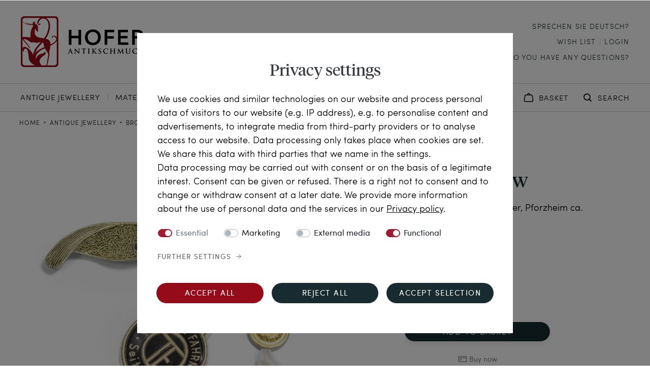

--- FILE ---
content_type: text/html; charset=UTF-8
request_url: https://www.hofer-antikschmuck.de/en/antique-jewellery/enchanting-brooch-by-theodor-fahrner-with-marcasites-pforzheim-circa-1955/a-618234
body_size: 221370
content:





    
<!DOCTYPE html>

<html lang="en" data-framework="vue" prefix="og: http://ogp.me/ns#" class="icons-loading">

<head>
                
                    

    <script type="text/javascript">
    (function() {
        var _availableConsents = {"necessary.paypal-cookies":[true,["X-PP-SILOVER","X-PP-L7","tsrc","paypalplus_session_v2"],false],"necessary.consent":[true,[],null],"necessary.consentActiveStatus":[true,["consentActiveStatus","_transaction_ids","cr-freeze"],null],"necessary.externalId":[true,["externalID"],null],"necessary.session":[true,[],null],"necessary.csrf":[true,["XSRF-TOKEN"],null],"necessary.shopbooster_cookie":[true,["plenty_cache"],null],"marketing.googleanalytics":[false,["\/^_gat_UA-\/","\/^_ga_\/","_ga","_gid","_gat","AMP_TOKEN","__utma","__utmt","__utmb","__utmc","__utmz","__utmv","__utmx","__utmxx","_gaexp","_opt_awcid","_opt_awmid","_opt_awgid","_opt_awkid","_opt_utmc"],false],"marketing.googleads":[false,["_gcl_au","IDE","1P_JAR","AID","ANID","CONSENT","DSID","DV","NID","APISID","HSID","SAPISID","SID","SIDCC","SSID","test_cookie"],false],"marketing.facebookpixel":[false,["_fbp","_fbc","act","c_user","datr","fr","m_pixel_ration","pl","presence","sb","spin","wd","xs"],false],"marketing.tagmanager":[false,["no-cookies"],false],"media.reCaptcha":[false,[],false],"convenience.HoferItemsPerPage":[false,["HoferItemsPerPage","HoferSorting"],true],"convenience.languageDetection":[null,[],null]};
        var _allowedCookies = ["plenty_cache","consentActiveStatus","_transaction_ids","cr-freeze","externalID","XSRF-TOKEN","X-PP-SILOVER","X-PP-L7","tsrc","paypalplus_session_v2","plenty-shop-cookie","PluginSetPreview","SID_PLENTY_ADMIN_12735","PreviewCookie"] || [];

        window.ConsentManager = (function() {
            var _consents = (function() {
                var _rawCookie = document.cookie.split(";").filter(function (cookie) {
                    return cookie.trim().indexOf("plenty-shop-cookie=") === 0;
                })[0];

                if (!!_rawCookie) {
                    try {
                        _rawCookie = decodeURIComponent(_rawCookie);
                    } catch (e) {
                        document.cookie = "plenty-shop-cookie= ; expires = Thu, 01 Jan 1970 00:00:00 GMT"
                        return null;
                    }

                    try {
                        return JSON.parse(
                            _rawCookie.trim().substr("plenty-shop-cookie=".length)
                        );
                    } catch (e) {
                        return null;
                    }
                }
                return null;
            })();

            Object.keys(_consents || {}).forEach(function(group) {
                if(typeof _consents[group] === 'object' && _consents[group] !== null)
                {
                    Object.keys(_consents[group] || {}).forEach(function(key) {
                        var groupKey = group + "." + key;
                        if(_consents[group][key] && _availableConsents[groupKey] && _availableConsents[groupKey][1].length) {
                            Array.prototype.push.apply(_allowedCookies, _availableConsents[groupKey][1]);
                        }
                    });
                }
            });

            if(!_consents) {
                Object.keys(_availableConsents || {})
                    .forEach(function(groupKey) {
                        if(_availableConsents[groupKey] && ( _availableConsents[groupKey][0] || _availableConsents[groupKey][2] )) {
                            Array.prototype.push.apply(_allowedCookies, _availableConsents[groupKey][1]);
                        }
                    });
            }

            var _setResponse = function(key, response) {
                _consents = _consents || {};
                if(typeof key === "object" && typeof response === "undefined") {
                    _consents = key;
                    document.dispatchEvent(new CustomEvent("consent-change", {
                        detail: {key: null, value: null, data: key}
                    }));
                    _enableScriptsOnConsent();
                } else {
                    var groupKey = key.split(".")[0];
                    var consentKey = key.split(".")[1];
                    _consents[groupKey] = _consents[groupKey] || {};
                    if(consentKey === "*") {
                        Object.keys(_availableConsents).forEach(function(aKey) {
                            if(aKey.split(".")[0] === groupKey) {
                                _consents[groupKey][aKey.split(".")[1]] = response;
                            }
                        });
                    } else {
                        _consents[groupKey][consentKey] = response;
                    }
                    document.dispatchEvent(new CustomEvent("consent-change", {
                        detail: {key: key, value: response, data: _consents}
                    }));
                    _enableScriptsOnConsent();
                }
                if(!_consents.hasOwnProperty('_id')) {
                    _consents['_id'] = "580e20bfea405e77aae46f5b3696e61bb249a8e6";
                }

                Object.keys(_availableConsents).forEach(function(key) {
                    if((_availableConsents[key][1] || []).length > 0) {
                        if(_isConsented(key)) {
                            _availableConsents[key][1].forEach(function(cookie) {
                                if(_allowedCookies.indexOf(cookie) < 0) _allowedCookies.push(cookie);
                            });
                        } else {
                            _allowedCookies = _allowedCookies.filter(function(cookie) {
                                return _availableConsents[key][1].indexOf(cookie) < 0;
                            });
                        }
                    }
                });

                document.cookie = "plenty-shop-cookie=" + JSON.stringify(_consents) + "; path=/; expires=" + _expireDate() + "; secure";
            };
            var _hasResponse = function() {
                return _consents !== null;
            };

            var _expireDate = function() {
                var expireSeconds = 0;
                                    expireSeconds = 8640000;
                                const date = new Date();
                date.setSeconds(date.getSeconds() + expireSeconds);
                const offset = date.getTimezoneOffset() / 60;
                date.setHours(date.getHours() - offset)
                return date.toUTCString();
            }
            var _isConsented = function(key) {
                var groupKey = key.split(".")[0];
                var consentKey = key.split(".")[1];

                if (consentKey === "*") {
                    return Object.keys(_availableConsents).some(function (aKey) {
                        var aGroupKey = aKey.split(".")[0];
                        return aGroupKey === groupKey && _isConsented(aKey);
                    });
                } else {
                    if(!_hasResponse()) {
                        return _availableConsents[key][0] || _availableConsents[key][2];
                    }

                    if(_consents.hasOwnProperty(groupKey) && _consents[groupKey].hasOwnProperty(consentKey))
                    {
                        return !!_consents[groupKey][consentKey];
                    }
                    else {
                        if(!!_availableConsents[key])
                        {
                            return _availableConsents[key][0];
                        }

                        console.warn("Cookie has been blocked due to not being registered: " + key);
                        return false;
                    }
                }
            };
            var _getConsents = function() {
                var _result = {};
                Object.keys(_availableConsents).forEach(function(key) {
                    var groupKey = key.split(".")[0];
                    var consentKey = key.split(".")[1];
                    _result[groupKey] = _result[groupKey] || {};
                    if(consentKey !== "*") {
                        _result[groupKey][consentKey] = _isConsented(key);
                    }
                });
                return _result;
            };
            var _isNecessary = function(key) {
                return _availableConsents.hasOwnProperty(key) && _availableConsents[key][0];
            };
            var _enableScriptsOnConsent = function() {
                var elementsToEnable = document.querySelectorAll("script[data-cookie-consent]");
                Array.prototype.slice.call(elementsToEnable).forEach(function(el) {
                    if(el.dataset && el.dataset.cookieConsent && _isConsented(el.dataset.cookieConsent) && el.type !== "application/javascript") {
                        var newScript = document.createElement("script");
                        if(el.src) {
                            newScript.src = el.src;
                        } else {
                            newScript.textContent = el.textContent;
                        }
                        el.parentNode.replaceChild(newScript, el);
                    }
                });
            };
            window.addEventListener("load", _enableScriptsOnConsent);
                        // Cookie proxy
            (function() {
                var _data = {};
                var _splitCookieString = function(cookiesString) {

                    var _allCookies = cookiesString.split(";");
                    var regex = /[^=]+=[^;]*;?((?:expires|path|domain)=[^;]*;)*/gm;
                    var cookies = [];

                    _allCookies.forEach(function(cookie){
                        if(cookie.trim().indexOf("plenty-shop-cookie=") === 0) {
                            var cookieString = decodeURIComponent(cookiesString);
                            var match;
                            while((match = regex.exec(cookieString)) !== null) {
                                if(match.index === match.lastIndex) {
                                    regex.lastIndex++;
                                }
                                cookies.push(match[0]);
                            }
                        } else if(cookie.length) {
                            cookies.push(cookie);
                        }
                    });

                    return cookies;

                };
                var _parseCookies = function (cookiesString) {
                    return _splitCookieString(cookiesString).map(function(cookieString) {
                        return _parseCookie(cookieString);
                    });
                };
                var _parseCookie = function(cookieString) {
                    var cookie = {
                        name: null,
                        value: null,
                        params: {}
                    };
                    var match = /^([^=]+)=([^;]*);*((?:[^;]*;?)*)$/.exec(cookieString.trim());
                    if(match && match[1]) {
                        cookie.name = match[1];
                        cookie.value = match[2];

                        (match[3] || "").split(";").map(function(param) {
                            return /^([^=]+)=([^;]*);?$/.exec(param.trim());
                        }).filter(function(param) {
                            return !!param;
                        }).forEach(function(param) {
                            cookie.params[param[1]] = param[2];
                        });

                        if(cookie.params && !cookie.params.path) {
                            cookie.params.path = "/";
                        }
                    }

                    return cookie;
                };
                var _isAllowed = function(cookieName) {
                    return _allowedCookies.some(function(allowedCookie) {
                        var match = /^\/(.*)\/([gmiy]*)$/.exec(allowedCookie);
                        return (match && match[1] && (new RegExp(match[1], match[2])).test(cookieName))
                            || allowedCookie === cookieName;
                    });
                };
                var _set = function(cookieString) {
                    var cookie = _parseCookie(cookieString);
                                                                    var domainParts = (window.location.host || window.location.hostname).split(".");
                        if(domainParts[0] === "www") {
                            domainParts.shift();
                            cookie.domain = "." + domainParts.join(".");
                        } else {
                            cookie.domain = (window.location.host || window.location.hostname);
                        }
                                        if(cookie && cookie.name) {
                        if(_isAllowed(cookie.name)) {
                            var cookieValue = cookie.value || "";
                            _data[cookie.name] = cookieValue + Object.keys(cookie.params || {}).map(function(paramKey) {
                                                            var date = new Date(_expireDate());
                                if(paramKey === "expires" && (new Date(cookie.params[paramKey]).getTime()) > date.getTime()) {
                                    return "; expires=" + _expireDate();
                                }
                                                            return "; " + paramKey.trim() + "=" + cookie.params[paramKey].trim();
                            }).join("");
                        } else {
                            _data[cookie.name] = null;
                            console.warn("Cookie has been blocked due to privacy settings: " + cookie.name);
                        }
                        _update();
                    }
                };
                var _get = function() {
                    return Object.keys(_data).filter(function (key) {
                        return !!_data[key];
                    }).map(function (key) {
                        return key + "=" + (_data[key].split(";")[0]);
                    }).join("; ");
                };
                var _update = function() {
                    delete document.cookie;
                    var cookies = _parseCookies(document.cookie);
                    Object.keys(_data).forEach(function(key) {
                        if(!_data[key]) {
                            // unset cookie
                            var domains = (window.location.host || window.location.hostname).split(".");
                            while(domains.length > 1) {
                                document.cookie = key + "=; path=/; expires=Thu, 01 Jan 1970 00:00:01 GMT; domain="+domains.join(".");
                                document.cookie = key + "=; path=/; expires=Thu, 01 Jan 1970 00:00:01 GMT; domain=."+domains.join(".");
                                domains.shift();
                            }
                            document.cookie = key + "=; path=/; expires=Thu, 01 Jan 1970 00:00:01 GMT;";
                            delete _data[key];
                        } else {
                            var existingCookie = cookies.find(function(cookie) { return cookie.name === key; });
                            var parsedData = _parseCookie(key + "=" + _data[key]);
                            if(!existingCookie || existingCookie.value !== parsedData.value) {
                                document.cookie = key + "=" + _data[key];
                            } else {
                                // console.log('No changes to cookie: ' + key);
                            }
                        }
                    });

                    if(!document.__defineGetter__) {
                        Object.defineProperty(document, 'cookie', {
                            get: _get,
                            set: _set
                        });
                    } else {
                        document.__defineGetter__('cookie', _get);
                        document.__defineSetter__('cookie', _set);
                    }
                };

                _splitCookieString(document.cookie).forEach(function(cookie)
                {
                    _set(cookie);
                });

                _update();
            })();
            
            return {
                setResponse: _setResponse,
                hasResponse: _hasResponse,
                isConsented: _isConsented,
                getConsents: _getConsents,
                isNecessary: _isNecessary
            };
        })();
    })();
</script>


    
<meta charset="utf-8">
<meta http-equiv="X-UA-Compatible" content="IE=edge">
<meta name="viewport" content="width=device-width, initial-scale=1">
<meta name="generator" content="plentymarkets" />
<meta name="format-detection" content="telephone=no"> 
<link rel="icon" type="img/ico" href="/favicon.ico">

    

            <link rel="canonical" href="https://www.hofer-antikschmuck.de/en/antique-jewellery/enchanting-brooch-by-theodor-fahrner-with-marcasites-pforzheim-circa-1955/a-618234">
    
            <link rel="alternate" hreflang="x-default" href="https://www.hofer-antikschmuck.de/schmuckstuecke/zauberhafte-brosche-von-theodor-fahrner-pforzheim-um-1955/a-618234"/>
            <link rel="alternate" hreflang="de" href="https://www.hofer-antikschmuck.de/schmuckstuecke/zauberhafte-brosche-von-theodor-fahrner-pforzheim-um-1955/a-618234"/>
            <link rel="alternate" hreflang="en" href="https://www.hofer-antikschmuck.de/en/antique-jewellery/enchanting-brooch-by-theodor-fahrner-with-marcasites-pforzheim-circa-1955/a-618234"/>
    
<style data-font="Custom-Font">
    
                
        .icons-loading .fa { visibility: hidden !important; }
</style>

<link rel="preload" href="https://cdn02.plentymarkets.com/4zgmsw446bbj/plugin/128/ceres/css/ceres-icons.css" as="style" onload="this.onload=null;this.rel='stylesheet';">
<noscript><link rel="stylesheet" href="https://cdn02.plentymarkets.com/4zgmsw446bbj/plugin/128/ceres/css/ceres-icons.css"></noscript>

    
<link rel="preload" as="style" href="https://cdn02.plentymarkets.com/4zgmsw446bbj/plugin/128/hoferantikschmuck/css/ceres-base.min.css?v=de9f78e592d531c59f743359c45bfca80a4e04fb">
    <link rel="stylesheet" href="https://cdn02.plentymarkets.com/4zgmsw446bbj/plugin/128/hoferantikschmuck/css/ceres-base.min.css?v=de9f78e592d531c59f743359c45bfca80a4e04fb">


<script type="application/javascript">
    /*! loadCSS. [c]2017 Filament Group, Inc. MIT License */
    /* This file is meant as a standalone workflow for
    - testing support for link[rel=preload]
    - enabling async CSS loading in browsers that do not support rel=preload
    - applying rel preload css once loaded, whether supported or not.
    */
    (function( w ){
        "use strict";
        // rel=preload support test
        if( !w.loadCSS ){
            w.loadCSS = function(){};
        }
        // define on the loadCSS obj
        var rp = loadCSS.relpreload = {};
        // rel=preload feature support test
        // runs once and returns a function for compat purposes
        rp.support = (function(){
            var ret;
            try {
                ret = w.document.createElement( "link" ).relList.supports( "preload" );
            } catch (e) {
                ret = false;
            }
            return function(){
                return ret;
            };
        })();

        // if preload isn't supported, get an asynchronous load by using a non-matching media attribute
        // then change that media back to its intended value on load
        rp.bindMediaToggle = function( link ){
            // remember existing media attr for ultimate state, or default to 'all'
            var finalMedia = link.media || "all";

            function enableStylesheet(){
                // unbind listeners
                if( link.addEventListener ){
                    link.removeEventListener( "load", enableStylesheet );
                } else if( link.attachEvent ){
                    link.detachEvent( "onload", enableStylesheet );
                }
                link.setAttribute( "onload", null );
                link.media = finalMedia;
            }

            // bind load handlers to enable media
            if( link.addEventListener ){
                link.addEventListener( "load", enableStylesheet );
            } else if( link.attachEvent ){
                link.attachEvent( "onload", enableStylesheet );
            }

            // Set rel and non-applicable media type to start an async request
            // note: timeout allows this to happen async to let rendering continue in IE
            setTimeout(function(){
                link.rel = "stylesheet";
                link.media = "only x";
            });
            // also enable media after 3 seconds,
            // which will catch very old browsers (android 2.x, old firefox) that don't support onload on link
            setTimeout( enableStylesheet, 3000 );
        };

        // loop through link elements in DOM
        rp.poly = function(){
            // double check this to prevent external calls from running
            if( rp.support() ){
                return;
            }
            var links = w.document.getElementsByTagName( "link" );
            for( var i = 0; i < links.length; i++ ){
                var link = links[ i ];
                // qualify links to those with rel=preload and as=style attrs
                if( link.rel === "preload" && link.getAttribute( "as" ) === "style" && !link.getAttribute( "data-loadcss" ) ){
                    // prevent rerunning on link
                    link.setAttribute( "data-loadcss", true );
                    // bind listeners to toggle media back
                    rp.bindMediaToggle( link );
                }
            }
        };

        // if unsupported, run the polyfill
        if( !rp.support() ){
            // run once at least
            rp.poly();

            // rerun poly on an interval until onload
            var run = w.setInterval( rp.poly, 500 );
            if( w.addEventListener ){
                w.addEventListener( "load", function(){
                    rp.poly();
                    w.clearInterval( run );
                } );
            } else if( w.attachEvent ){
                w.attachEvent( "onload", function(){
                    rp.poly();
                    w.clearInterval( run );
                } );
            }
        }


        // commonjs
        if( typeof exports !== "undefined" ){
            exports.loadCSS = loadCSS;
        }
        else {
            w.loadCSS = loadCSS;
        }
    }( typeof global !== "undefined" ? global : this ) );

    (function() {
        var checkIconFont = function() {
            if(!document.fonts || document.fonts.check("1em FontAwesome")) {
                document.documentElement.classList.remove('icons-loading');
            }
        };

        if(document.fonts) {
            document.fonts.addEventListener("loadingdone", checkIconFont);
            window.addEventListener("load", checkIconFont);
        }
        checkIconFont();
    })();
</script>


                    

<!-- Extend the existing style with a template -->
                            
    

<script>

    
    function setCookie(name,value,days) {
        var expires = "";
        if (days) {
            var date = new Date();
            date.setTime(date.getTime() + (days*24*60*60*1000));
            expires = "; expires=" + date.toUTCString();
        }
        document.cookie = name + "=" + (value || "")  + expires + "; path=/";
    }
    function getCookie(name) {
        var nameEQ = name + "=";
        var ca = document.cookie.split(';');
        for (var i = 0; i < ca.length; i++) {
            var c = ca[i];
            while (c.charAt(0) == ' ') c = c.substring(1, c.length);
            if (c.indexOf(nameEQ) == 0) return c.substring(nameEQ.length, c.length);
        }
        return null;
    }

    if (getCookie("externalID") == null) {
        setCookie("externalID",  '696b84d9bf7f7' + Math.random(), 100);
    }

    let consentActiveStatus = [{"googleanalytics":"false","googleads":"false","facebookpixel":"true","bingads":"false","pinterest":"false","adcell":"false","econda":"false","channelpilot":"false","sendinblue":"false","hotjar":"false","moebelde":"false","intelligentreach":"false","clarity":"false","awin":"false","belboon":"false"}];
    setCookie("consentActiveStatus",JSON.stringify(consentActiveStatus),100);

    function normalizeString(a) {
        return a.replace(/[^\w\s]/gi, '');
    }

    function convertAttributesToText(attributes){
        var variantText = '';

        if(attributes.length){
            for(let i = 0; i < attributes.length ; i++){
                variantText+= attributes[i]["value"]["names"]["name"];
                if(i !== (attributes.length-1)){
                    variantText+= ", ";
                }
            }
        }
        return variantText;
    }

    function sendProductListClick(position, products) {
        var payload = {

            'ecommerce': {
                'currencyCode': '',
                'click': {
                    'actionField': {'list': ''},
                    'products': new Array(products[position])
                }
            },
            'ga4Event': 'select_item',
            'nonInteractionHit': false,
            'event': 'ecommerceEvent',
            'eventCategory': 'E-Commerce',
            'eventAction': 'Produktklick',
            'eventLabel': '',
            'eventValue': undefined
        };
        dataLayer.push(payload);    }

    function capiCall(payload){
            }

    window.dataLayer = window.dataLayer || [];
    function gtag() { window.dataLayer.push(arguments); }
    let plentyShopCookie = getCookie("plenty-shop-cookie");

                    let ad_storage =  'denied';
        let ad_user_data = 'denied';
        let ad_personalization = 'denied';
                let analytics_storage = null;

        plentyShopCookie = (typeof plentyShopCookie === "undefined") ? '' : JSON.parse(decodeURIComponent(plentyShopCookie));
        
        if(plentyShopCookie){
            ad_storage=  plentyShopCookie.marketing.googleads ? 'granted' : 'denied';
            ad_user_data=  plentyShopCookie.marketing.googleads ? 'granted' : 'denied';
            ad_personalization=  plentyShopCookie.marketing.googleads ? 'granted' : 'denied';
             analytics_storage=  plentyShopCookie.marketing.googleanalytics ? 'granted' : 'denied';                    }

        let consentObject = {
            ad_storage: ad_storage,
            ad_user_data: ad_user_data,
            ad_personalization: ad_personalization
        };

        if(analytics_storage !== null){
            consentObject.analytics_storage = analytics_storage;
        }

        gtag('consent', 'default', consentObject);

    

    document.addEventListener("consent-change", function (e){

        
        var consentIntervall = setInterval(function(){

            
                let consentObject = {
                    ad_storage: e.detail.data.marketing.googleads ? 'granted' : 'denied',
                    ad_user_data: e.detail.data.marketing.googleads ? 'granted' : 'denied',
                    ad_personalization: e.detail.data.marketing.googleads ? 'granted' : 'denied',
                };

                                consentObject.analytics_storage = e.detail.data.marketing.googleanalytics ? 'granted' : 'denied';

                
                gtag('consent', 'update', consentObject );

            
            var payload = {
                'event': 'consentChanged'
            };
            dataLayer.push(payload);
            clearInterval(consentIntervall);
        }, 200);

    });
</script>


            



    
            
                                                                                                                                                                                                            
                    

            
                    

    
    
    
    
    



<meta name="robots" content="ALL">
    <meta name="description" content="Vintage Brooch by Theodor Fahrner, Pforzheim ca. 1955">
<meta property="og:title" content="Take a Bow • Vintage Brooch by Theodor Fahrner, Pforzheim ca. 1955 • Hofer Antikschmuck"/>
<meta property="og:type" content="article"/>
<meta property="og:url" content="https://www.hofer-antikschmuck.de/en/antique-jewellery/enchanting-brooch-by-theodor-fahrner-with-marcasites-pforzheim-circa-1955/a-618234"/>
<meta property="og:image" content="https://pictures.hofer-antikschmuck.de/item/images/618234/full/618234-hofer-antikschmuck-Zauberhafte-Brosche-von-Theodor-Fahrner--Pforzheim-um-1955-Orientalische-Schleife_1.jpg"/>

<script type="application/ld+json">
            {
                "@context"      : "http://schema.org/",
                "@type"         : "Product",
                "@id"           : "38323",
                "name"          : "Vintage Brooch by Theodor Fahrner, Pforzheim ca. 1955",
                "category"      : "Brooches &amp; Pins",
                "releaseDate"   : "",
                "image"         : "https://pictures.hofer-antikschmuck.de/item/images/618234/preview/618234-hofer-antikschmuck-Zauberhafte-Brosche-von-Theodor-Fahrner--Pforzheim-um-1955-Orientalische-Schleife_1.jpg",
                "identifier"    : "38323",
                "description"   : "Fahrner jewellery from Pforzheim occupies a special place in the history of Art Nouveau and Art Deco jewellery. For Theodor Fahrner and later his successor Gustav Braendle knew better than almost any other modern jewellery manufacturer how to make artistically convincing designs and quality workmanship the hallmark of their brooches, necklaces, bracelets and earrings. Theodor Fahrner made artists&#039; jewellery affordable by combining modern forms with democratic materials. He did not create individual pieces for a small elite like Lalique or Cartier, but the designs were mass-produced in silver, decorated with enamel, marcasites and occasionally precious stones. Jewelers and department stores throughout Europe sold the jewellery, which Fahrner advertised extensively in journals and magazines: &quot;Fahrner jewellery - based on designs by the best artists&quot; allowed every woman to participate in a modern life full of beauty. Every year, travelling salesmen with large sample cases presented the new products developed in Pforzheim to local jewellers. One such sample case full of unworn Fahrner jewellery had lain untouched in an attic for the last 40 years or more until it was offered to us. It contained samples of almost every series from about 1919 until the company&#039;s dissolution in 1979, most with a model number or the &quot;Original Fahrner&quot; seal. The brooch here is therefore unworn and perfectly preserved. The brooch shows in the form of a bow, the surface of which is covered with fine wires and marcasites. The center of the bow is adorned with three turquoises cut into round cabochons. The ends of the bow appear to have folded over, exposing a surface that looks like it has been folded into pleats. The jewellery is made of gold-plated silver and is believed to have been executed in the 1955s. A wonderful overview of the wealth of designs is offered in the catalogue &quot;Theodor Fahrner. Schmuck zwischen Avantgarde und Tradition&quot;, edited by Brigitte Leonhardt and Dieter Zühlsdorff, Stuttgart 2005. Fahrner jewellery is often collected. Discover all the other Fahrner jewellery we offer at this location..",
                "disambiguatingDescription" : "",
                "sku"           : "21-2452",
                "offers": {
                    "@type"         : "Offer",
                    "priceCurrency" : "EUR",
                    "price"         : "289.00",
                    "url"           : "https://www.hofer-antikschmuck.de/en/antique-jewellery/enchanting-brooch-by-theodor-fahrner-with-marcasites-pforzheim-circa-1955/a-618234",
                    "availability"  : "https://schema.org/InStock",
                    "itemCondition" : "https://schema.org/NewCondition"
                },

                "depth": {
                    "@type"         : "QuantitativeValue",
                    "value"         : "0"
                },
                "width": {
                    "@type"         : "QuantitativeValue",
                    "value"         : "0"
                },
                "height": {
                    "@type"         : "QuantitativeValue",
                    "value"         : "0"
                },
                "weight": {
                    "@type"         : "QuantitativeValue",
                    "value"         : "0"
                }
            }
                            </script>
                <script type="application/ld+json">

                {
                    "@context"      : "http://schema.org/",
                    "@type"         : "VideoObject",
                    "@id"           : "https://video.hofer-antikschmuck.com/231010/21-2452.mp4",
                    "contentUrl"    : "https://video.hofer-antikschmuck.com/231010/21-2452.mp4",
                    "name"          : "Take a Bow Vintage Brooch by Theodor Fahrner, Pforzheim ca. 1955 Video",
                    "description"   : "Fahrner jewellery from Pforzheim occupies a special place in the history of Art Nouveau and Art Deco jewellery. For Theodor Fahrner and later his successor Gustav Braendle knew better than almost any other modern jewellery manufacturer how to make artistically convincing designs and quality workmanship the hallmark of their brooches, necklaces, bracelets and earrings.

Theodor Fahrner made artists&#039; jewellery affordable by combining modern forms with democratic materials. He did not create individual pieces for a small elite like Lalique or Cartier, but the designs were mass-produced in silver, decorated with enamel, marcasites and occasionally precious stones. Jewelers and department stores throughout Europe sold the jewellery, which Fahrner advertised extensively in journals and magazines: &quot;Fahrner jewellery - based on designs by the best artists&quot; allowed every woman to participate in a modern life full of beauty.

Every year, travelling salesmen with large sample cases presented the new products developed in Pforzheim to local jewellers. One such sample case full of unworn Fahrner jewellery had lain untouched in an attic for the last 40 years or more until it was offered to us. It contained samples of almost every series from about 1919 until the company&#039;s dissolution in 1979, most with a model number or the &quot;Original Fahrner&quot; seal. The brooch here is therefore unworn and perfectly preserved.

The brooch shows in the form of a bow, the surface of which is covered with fine wires and marcasites. The center of the bow is adorned with three turquoises cut into round cabochons. The ends of the bow appear to have folded over, exposing a surface that looks like it has been folded into pleats. The jewellery is made of gold-plated silver and is believed to have been executed in the 1955s.

A wonderful overview of the wealth of designs is offered in the catalogue &quot;Theodor Fahrner. Schmuck zwischen Avantgarde und Tradition&quot;, edited by Brigitte Leonhardt and Dieter Zühlsdorff, Stuttgart 2005.

Fahrner jewellery is often collected. &lt;a href=&quot;/en/topic-pages/theodor-fahrner/&quot;&gt;Discover all the other Fahrner jewellery we offer at this location.&lt;/a&gt;.",
                    "uploadDate"    : "2023-10-10",
                    "thumbnailUrl"  : "https://video.hofer-antikschmuck.com/231010/21-2452.jpg"
                    }
                }
                    </script>

<title>Take a Bow • Vintage Brooch by Theodor Fahrner, Pforzheim ca. 1955 • Hofer Antikschmuck</title>


                <style>/*

.fhchristmas, .home-teaser__wrapper--dark .home-teaser__right {
  background: url(https://cdn02.plentymarkets.com/4zgmsw446bbj/frontend/CeresHofer/Startseite/XMASInfoBGgreen4.jpg);
  background-size: 200% 100%;
}

.fhchristmas .home-txt-img__right {
  background: none;
}

#page-header { margin-top: 54px;}
.language-detection .bg-appearance { margin-top:54px!important; margin-bottom:-54px!important; }

@media (max-width: 320px) {
  .fhxmasbannerbg { font-size: 12px !important; }
}

@media (max-width: 425px) {
  .fhxmasbannerbg { font-size: 13px !important; }
}

@media (max-width: 715px) {
#page-header { margin-top: 70px; }
.language-detection .bg-appearance { margin-top: 70px!important; margin-bottom: -70px!important; }
.fhxmasbannerbg { height: 70px!important; }
}

@media (max-width: 750px) {
  .fhxmasbannerbg { font-size: 14px !important; }
}

.fhxmasbannerbg {
  background: url(https://cdn02.plentymarkets.com/4zgmsw446bbj/frontend/CeresHofer/Startseite/XMASInfoBGgreen4.jpg);
  background-size: 100% 100%;
  color: white;
  font-size: 15px;
  background-color: #0e4403;
  position: fixed;
  top: 0;
  z-index: 3000;
  width: 100%;
  height: 54px;
  max-width: 1600px !important;
}

.fhxmasbannerbg a {
  color: white !important;
}

.fhxmasbannerbg a:visited {
  color: white !important;
}
*/
@media print {
  .language-detection {
    display: none;
  }

  #page-body {
    transform: scale(0.9);
  }
}

.footer-information__img-list img {
  max-height: 35px !important;
}

@media (max-width: 1199.98px) {
  .footer-information__img-list img {
    max-height: 30px !important;
  }
}

@media (max-width: 880px) {
  .footer-information__img-list img {
    max-height: 23px !important;
  }
}

@media (max-width: 767.98px) {
  .footer-information__img-list img {
    max-height: 27px !important;
  }
.footer-information__grid>.widget-inner:nth-child(2) .footer-information__wrapper { padding-left: 16px; padding-right: 16px; }
.home-cat-list.widget .widget-item-list-inline-caption {font-size: 28px; margin-top: 45px; }
.home-highlight-items__headline { font-size: 32px !important; padding-bottom: 48px;} 

}

@media (min-width: 1100px) {
  .footer-information__txt {
    margin-bottom: 0px !important;
  }
}

@media (min-width: 1200px) {
.widget-order-data .widget-inner button.btn-primary { max-width: 70%; }
}

.newsletter__left img {
  max-height: 450px;
}

.border-top-checkout {
  padding-top: 34px !important;
}

.notification-wrapper .alert-warning strong,
.notification-wrapper .alert-success strong,
.notification-wrapper .alert-info strong,
.notification-wrapper .alert-danger strong {
  display: none;
}

.quellverzeichnis-txt a {
  text-decoration: underline !important;
}

.page-checkout .payment-method-select { margin-top: 20px; }

.page-checkout .widget-contact-wish .input-unit.textarea {
  margin-top: 16px;
}


.page-checkout .widget-contact-wish .input-unit label {
  text-wrap-mode: initial;
  line-height: 22px !important;
  margin-bottom: 25px;
}

.page-checkout .fhcheckout-header .align-center {
  font-size: 15px;
  margin-bottom: 0;
}

.page-confirmation .paypalSmartButtons {
  padding-bottom: 0 !important;
}

.page-confirmation .paypalSmartButtons div {
  margin: 0 !important;
}

.page-confirmation .widget-order-data .payment-align-center {
  text-align: left !important;
}

.page-password-reset .reset-pwd {
  margin-top: 0 !important;
  margin-bottom: 0 !important;
}

.page-password-reset .reset-pwd .row {
  margin-top: 0 !important;
  padding-top: 50px;
  padding-bottom: 70px;
  margin-bottom: 0 !important;
}

.page-password-reset h1 {
  font-size: 32px;
  font-family: "Tiempos Headline";
  font-style: normal;
  font-weight: 400;
  text-transform: none;
}


@media (max-width: 331px) {
  .category-header__txt h1 {
    font-size: 32px !important;
  }
}

@media (max-width: 870px) {
  .look_mainNav .look_mainNavigationList>li>a {
    font-size: 14px !important;
  }
}

.cookie-bar .col-12.col-md-4.pt-3.pt-md-0 button:first-child {
  background-color: #960b1a !important;
}

.cookie-bar .col-12.col-md-4.pt-3.pt-md-0 button:first-child:hover {
  background-color: #182B31 !important;
}

.oben-kein-whitespace {
  margin-top: -55px;
}

@media (max-width: 991.98px) {
  .homepage-teaser-preview-block {
    padding-bottom: 45px !important;
  }

  .teaser-newest-preview-block a:last-child {
    display: none;
  }

}

@media (min-width: 992px) {

  .seo-txt-img-right .seo-txt__wrapper,
  .seo-txt-img-left .seo-txt__wrapper,
  .magazin-middle-section-txt,
  .quellverzeichnis-txt {
    max-width: 782px !important;
  }

  .category-150 .teaser-category-preview-block a:nth-child(n+4) {
    display: none;
  }


  .homepage-teaser-preview-block {
    padding: 70px 0 0px 80px !important;
  }

}

@media (min-width: 1200px) {
  .seo-txt__img-wrapper {
    max-width: 372px !important;
  }

  .category-150 .teaser-category-preview-block a:nth-child(n+4) {
    display: none;
  }
}

.magazin-item-list {
  max-width: 990px;
}

/* */

.checkout .widget-address .btn-primary:hover {
  border: 1.5px solid #182b31 !important;
}

.page-full-width .main .container-max .col {
  padding-left: 0px;
  padding-right: 0px;
}

.widget-order-data .widget-inner>hr:last-of-type+div {
  display: none;
}

.not-found__teaser-wrapper {
  margin-top: 50px;
}

.order-history-list .btn {
  visibility: hidden;
}

.page-checkout .widget-coupon [data-testing="coupon-remove"] {
  border: 1.5px solid #7777 !important;
}

@media (max-width: 767.8px) {
  .content-teaser-widget__headline {
    font-size: 40px;
  }

  .insta-wall__btn {
    margin-top: 40px;
  }

  .insta-wall__headline {
    font-size: 24px !important;
  }

  .home-teaser__left img {
    object-position: 100% 0%;
    height: round(up, 75vw, 1px);
  }

  .not-found__teaser-txt p {
    font-size: 17px;
  }

  .not-found__teaser-wrapper {
    margin-top: 30px;
  }
}

@media (min-width: 768px) {
  .content-teaser-widget__headline {
    font-size: 56px;
  }

  #page-header .search__container {
    padding-right: 32px;
  }

  .home-teaser__left img {
    object-position: 100% 25%;
  }

  .not-found__txt {
    margin-bottom: 40px !important;
  }

  .seo-txt-img-right .seo-txt__wrapper,
  .seo-txt-img-left .seo-txt__wrapper {
    max-width: calc(100% - 128px) !important;
    padding: 0;
  }
}

@media (min-width: 992px) {
  .widget-item-grid {
    margin-top: 64px !important;
  }

  .description__headline--2 {
    margin-top: 60px;
  }

  .home-highlight-items .home-highlight-items__big-item-wrapper article .cat-item__desc {
    margin-bottom: 8px;
  }

  #page-header .search__container {
    padding-right: 15px;
  }

  .lightwidget-widget {
    padding: 0;
  }

  .home-teaser__left img {
    object-position: center;
  }

  .not-found__teaser-txt h1 {
    font-size: 52px;
  }
}

/* Magazin START */

.page-category-content .breadcrumb {
  margin-left: 0 !important;
  padding-left: 15px !important;
}

.look_breadcrumb li a {
  font-size: 12px;
  color: #081316;
  line-height: 10px;
  padding-left: 19px;
}

.look_breadcrumb li.active a span {
  color: #959599;
}

.look_breadcrumb li a:hover {
  color: #081316;
}

.look_breadcrumb li a:before {
  height: 4px;
  width: 4px;
  left: 9px;
  margin: -2px 0 0 -2px;
  background: #959599;
}

.look_breadcrumb li a:hover:before {
  background: #959599;
}

.magazin-header-section .header-title-box {
  background-color: #fff;
  padding: 64px 48px;
  text-align: center;
  border-radius: 2px;
}

.magazin-header-section .header-title-background {
  min-height: 100%;
  display: flex;
  align-items: center;
}

.magazin-header-section .header-title-box .header-category {
  font-family: "sofia_pro_lightregular";
  text-transform: uppercase;
  color: #960b1a;
  font-weight: 400;
  font-size: 16px;
  line-height: 130%;
  letter-spacing: 1.28px;
}

.magazin-header-section .header-title-box .header-title {
  font-family: "Tiempos Headline";
  text-transform: none;
  font-size: 56px;
  letter-spacing: normal;
  font-style: normal;
  font-weight: 400;
  line-height: 130%;
  color: black;
}

.header-title-box .header-title a {
  color: black;
}

.header-title-box .header-title a:visited {
  color: black;
}

.header-title-box .header-title a:hover {
  color: #960b1a;
}

.magazin-header-section .header-title-box .header-subline {
  color: #000;
  font-family: "sofia_pro_lightregular";
  font-size: 20px;
  font-style: normal;
  font-weight: 400;
  line-height: 140%;
  margin-bottom: 3rem;
}

.magazin-header-section .header-title-box .header-author {
  width: max-content;
  margin: 0 auto;
  color: #959599;
  font-family: "sofia_pro_lightregular";
  font-size: 16px;
  font-style: normal;
  font-weight: 400;
  line-height: 130%;
  /* 20.8px */
  letter-spacing: 1.28px;
  text-transform: uppercase;
  padding-top: 32px;
  border-top: 1px solid #d0d0d3;
}

.seo-txt-img-right .seo-txt__wrapper,
.seo-txt-img-left .seo-txt__wrapper {
  margin-top: 0;
  margin-bottom: 64px;
}

.seo-txt-img-right .seo-txt__txt h2,
.seo-txt-img-left .seo-txt__txt h2 {
  text-transform: none;
  line-height: 160% !important;
  font-size: 24px;
}

.seo-txt-img-right .seo-txt__txt--1 h2,
.seo-txt-img-left .seo-txt__txt--1 h2 {
  margin-bottom: 32px !important;
  color: black;
}

.seo-txt-img-right .seo-txt__wrapper .seo-txt__txt p,
.seo-txt-img-left .seo-txt__wrapper .seo-txt__txt p {
  margin-bottom: 10px !important;
}

.seo-txt-img-right .seo-txt__txt--2 p:last-child,
.seo-txt-img-left .seo-txt__txt--2 p:last-child {
  margin-bottom: 0 !important;
}

.oben-kein-whitespace {
  margin-top: -55px;
}

.oben-halber-whitespace {
  margin-top: -20px;
}

.feature-box-background {
  max-width: calc(100% - 128px);
  margin: 0 auto;
  margin-bottom: 64px !important;
}

.feature-box-headline .widget-inner {
  padding: 0;
}

.feature-box-headline h2 {
  font-family: "Tiempos Headline" !important;
  text-transform: none;
  line-height: 160% !important;
  font-size: 24px;
  letter-spacing: normal;
  color: black;
}

.feature-box-item-list {
  float: left;
  position: relative;
  z-index: 2;
}

.feature-box-item-list .row>.col-12 {
  background-color: #f5f3f0;
  border-radius: 6px;
}

.feature-box-item-list article {
  padding: 2rem 5rem;
}

.seo-txt-img-right .seo-txt__headline,
.seo-txt-img-left .seo-txt__headline {
  margin-bottom: 0;
}

.feature-box-txt {
  margin-bottom: 0;
}

.feature-box-txt p {
  font-family: Tiempos Text;
  font-style: normal;
  font-weight: 400;
  font-size: 16px;
  line-height: 160%;
  color: #000;
}

.feature-box-txt p:last-child {
  margin-bottom: 0;
}

.feature-box-item-list .minimal {
  display: flex;
  flex-direction: column-reverse;
  align-items: center;
}

.feature-box-item-list img {
  border-radius: 50%;
  mix-blend-mode: multiply;
}

.feature-box-item-list .cat-item__desc {
  display: none;
}

.feature-box-item-list .cat-item__title {
  line-height: 26px;
}

.feature-box-item-list .itemHoverInfo a {
  display: flex;
  flex-direction: column;
}

.feature-box-item-list .itemHoverInfo a::after {
  content: "JETZT KAUFEN";
  display: inline-block;
  text-align: center;
  margin-top: 24px;
  padding: 8px 18px;
  border: 2px solid #d0d0d3;
  border-radius: 25px;
  align-self: center;
  font-size: 14px;
  font-weight: 400;
  color: #182b31;
  font-family: "sofia_pro_lightregular";
  line-height: 130%;
  letter-spacing: 0.7px;
}

.feature-box-item-list .itemHoverInfo a:hover::after {
  border: 2px solid #182b31;
}

.seo-txt-img-right p,
.seo-txt-img-left p {
  text-indent: 0 !important;
  line-height: 160% !important;
  font-family: Tiempos Text !important;
  margin-right: 0 !important;
}

.seo-txt-img-right p span,
.seo-txt-img-left p span {
  line-height: 160% !important;
  font-family: Tiempos Text !important;
}

.seo-txt-img-right h2 span,
.seo-txt-img-left h2 span {
  font-family: "Tiempos Headline" !important;
}

.seo-txt-img-right .seo-txt__img-wrapper:empty,
.seo-txt-img-left .seo-txt__img-wrapper:empty {
  padding: 0;
}

.seo-txt-img-right a[href="#footnotes"],
.seo-txt-img-left a[href="#footnotes"],
.magazin-middle-section-txt a[href="#footnotes"] {
  color: #636367 !important;
  font-family: "sofia_pro_lightregular" !important;
  text-decoration: none !important;
}

:target {
  display: block;
  position: relative;
  top: -100px;
  visibility: hidden;
}

.author-section .author-box {
  display: flex;
  align-items: center;
}

.author-section .author-box .col-xl-4>div {
  display: flex;
  flex-direction: column;
  justify-content: center;
}

.author-section .author-box .author-img img {
  max-width: 193px;
  min-width: 0;
  border-radius: 193px;
}

.author-section .author-box .author-txt h2 {
  color: #000;
  font-family: Tiempos Headline;
  font-size: 24px;
  font-style: normal;
  font-weight: 400;
  line-height: 130%;
  text-transform: none;
  margin-bottom: 16px;
}

.author-section .author-box .author-txt {
  color: #000;
  font-family: "sofia_pro_lightregular";
  font-size: 18px;
  font-style: normal;
  font-weight: 400;
  line-height: 140%;
}

.magazin-teaser-section .teaser-title-box {
  background-color: #fff;
  padding: 64px 48px;
  text-align: center;
  border-radius: 2px;
}

.magazin-teaser-section .teaser-title-background {
  min-height: 100%;
  display: flex;
  align-items: center;
}

.magazin-teaser-section .teaser-title-box .teaser-category {
  font-family: "sofia_pro_lightregular";
  text-transform: uppercase;
  color: #960b1a;
  font-weight: 400;
  font-size: 16px;
  line-height: 130%;
  letter-spacing: 1.28px;
}

.magazin-teaser-section .teaser-title-box .teaser-title {
  font-family: "Tiempos Headline";
  text-transform: none;
  font-size: 56px;
  letter-spacing: normal;
  font-style: normal;
  font-weight: 400;
  line-height: 130%;
  color: #000;
}

.magazin-teaser-section .teaser-title-box .teaser-link {
  border: 1.5px solid #d0d0d3;
  border-radius: 24px;
  font-family: "sofia_pro_lightregular";
  font-style: normal;
  font-weight: 400;
  font-size: 16px;
  line-height: 130%;
  letter-spacing: 1.28px;
  text-transform: uppercase;
  color: #182b31;
  width: -webkit-fit-content;
  width: -moz-fit-content;
  width: fit-content;
  margin: 0 auto;
  display: flex;
  padding: 9px 26px;
  justify-content: center;
  align-items: center;
  gap: 10px;
}

.magazin-teaser-section .teaser-title-box .teaser-link svg {
  width: 20px;
  height: 20px;
}

.magazin-teaser-section .teaser-title-box .teaser-link:hover {
  border-color: #182b31;
}

.magazin-item-list {
  max-width: 1230px;
  margin: 64px auto;
  padding: 64px 16px 48px;
}

.magazin-item-list article {
  text-align: center;
  max-width: 210px;
  margin: 0 auto 32px auto;
  display: -webkit-box;
  display: -ms-flexbox;
  display: flex;
  -webkit-box-orient: vertical;
  -webkit-box-direction: reverse;
  -ms-flex-direction: column-reverse;
  flex-direction: column-reverse;
  -webkit-box-pack: end;
  -ms-flex-pack: end;
  justify-content: flex-end;
}

.magazin-item-list .cat-item__desc {
  font-family: "sofia_pro_lightregular";
  color: #636367;
  font-size: 14px;
  font-style: normal;
  font-weight: 400;
  line-height: 140%;
}

.magazin-item-list .cat-item__price {
  line-height: 140%;
  font-family: "sofia_pro_lightregular";
}

.magazin-middle-section-txt h2 {
  font-family: "Tiempos Headline" !important;
  font-size: 32px;
  line-height: 160% !important;
  margin-bottom: 32px;
  text-transform: none;
  letter-spacing: normal;
  color: black;
}

.magazin-middle-section-txt {
  margin: 0 auto;
  font-style: normal;
  font-weight: 400;
  font-size: 20px;
  line-height: 160% !important;
  font-family: Tiempos Text !important;
}

.magazin-middle-section-img {
  max-width: 1200px;
  margin: 0 auto;
}

.magazin-middle-section-img-txt {
  max-width: 1200px;
  margin: 0 auto;
  font-family: Tiempos Text;
  font-size: 14px;
  font-style: italic;
  font-weight: 400;
  line-height: 160%;
  color: #636367;
}

.quellverzeichnis-txt {
  margin: 0 auto;
  font-size: 16px;
  font-family: "sofia_pro_lightregular";
  color: #636367;
  line-height: 140%;
  margin-bottom: 96px;
}

.quellverzeichnis-txt .border-left {
  border-top: 1px solid #959599;
  width: 166px;
}

.quellverzeichnis-txt span {
  min-width: 1.2rem;
  display: inline-block;
  margin-right: 20px;
}

.quellverzeichnis-txt span:last-child {
  width: auto;
  margin-right: 0;
}

.quellverzeichnis-txt p {
  display: flex;
  margin-bottom: 10px;
}

.teaser-newest-preview-title h2 {
  color: #182b31;
  text-align: center;
  font-family: Tiempos Headline;
  font-size: 40px;
  font-style: normal;
  font-weight: 400;
  line-height: 130%;
  text-transform: none;
}

.magazin-category-teaser-title h2 {
  color: #182b31;
  text-align: center;
  font-family: Tiempos Headline;
  font-size: 40px;
  font-style: normal;
  font-weight: 400;
  line-height: 130%;
  text-transform: none;
  margin-bottom: 64px;
}

.magazin-category-teaser-category-row {
  max-width: 1230px !important;
  margin: 0 auto 32px auto !important;
}

.magazin-category-teaser-category-box {
  background-color: #fff;
  padding: 16px;
}

.magazin-category-teaser-category-box:hover .magazin-category-teaser-category-txt h3,
.magazin-category-teaser-category-box:hover .magazin-category-teaser-category-txt p {
  color: #960b1a;
}

.magazin-category-teaser-category-box .widget-inner a {
  display: flex;
  align-items: center;
}

.magazin-category-teaser-category-img {
  margin-right: 24px;
}

.magazin-category-teaser-category-img img {
  width: 80px;
  height: 80px;
  border-radius: 80px;
}

.magazin-category-teaser-category-txt h3 {
  color: #182b31;
  font-family: Tiempos Headline;
  font-size: 24px;
  font-style: normal;
  font-weight: 400;
  line-height: 130%;
  text-transform: none;
  margin-bottom: 8px;
}

.magazin-category-teaser-category-txt p {
  margin-bottom: 0;
  color: #636367;
  font-family: "sofia_pro_lightregular";
  font-size: 16px;
  font-style: normal;
  font-weight: 400;
  line-height: 140%;
}

.teaser-newest-preview-block {
  display: flex;
  justify-content: flex-start;
  flex-wrap: wrap;
}

.teaser-newest-preview-block a:hover {
  transform: scale(103%);
}

.teaser-newest-preview-block a .content .parent-category {
  color: #960b1a;
  text-align: center;
  font-family: "sofia_pro_lightregular";
  font-size: 16px;
  font-style: normal;
  font-weight: 400;
  line-height: 130%;
  letter-spacing: 1.28px;
  text-transform: uppercase;
  margin-top: 16px;
  margin-bottom: 16px;
}

.teaser-newest-preview-block a .content h3 {
  color: #182b31;
  text-align: center;
  font-family: Tiempos Headline;
  font-size: 32px;
  font-style: normal;
  font-weight: 400;
  line-height: 130%;
  text-transform: none;
  margin-bottom: 0;
}

.teaser-newest-preview-block .image img {
  width: 100%;
}

.teaser-newest-preview-block .image img {
  aspect-ratio: 1/1;
}

.magazin-category-title h1 {
  color: #000;
  text-align: center;
  font-family: Tiempos Headline;
  font-size: 56px;
  font-style: normal;
  font-weight: 400;
  line-height: 130%;
  text-transform: none;
  margin-bottom: 24px;
}

.category-beitrag-counter {
  text-align: center;
  color: #000;
  opacity: 0.5;
  text-align: center;
  font-family: "sofia_pro_lightregular";
  font-size: 20px;
  font-style: normal;
  font-weight: 400;
  line-height: 130%;
  letter-spacing: 1px;
  text-transform: uppercase;
  margin-bottom: 24px;
}

.category-beitrag-counter span {
  margin-left: 0.5rem;
}

.magazin-category-header-txt {
  max-width: 782px;
  margin: 0 auto;
  margin-bottom: 56px !important;
}

.magazin-category-header-txt p {
  color: #000;
  text-align: center;
  font-family: Tiempos Text;
  font-size: 20px;
  font-style: normal;
  font-weight: 400;
  line-height: 160%;
}

.magazin-category-header-txt::after {
  content: "";
  display: block;
  border-bottom: 1px solid #d0d0d3;
  text-align: center;
  width: 160px;
  margin: 56px auto 0 auto;
}

.magazin-category-header-txt .widget-inner {
  padding-bottom: 0;
}

.teaser-category-preview-block {
  display: flex;
  justify-content: flex-start;
  flex-wrap: wrap;
}

.teaser-category-preview-block a {
  -webkit-box-flex: 0;
  max-width: 33.3333333333%;
  flex: 0 0 33.3333333333%;
  width: 100%;
  padding-right: 15px;
  padding-left: 15px;
  margin-bottom: 80px;
}

.teaser-category-preview-block a:hover {
  transform: scale(103%);
}

.teaser-category-preview-block a .content h3 {
  color: #182b31;
  text-align: center;
  font-family: Tiempos Headline;
  font-size: 32px;
  font-style: normal;
  font-weight: 400;
  line-height: 130%;
  text-transform: none;
  margin-bottom: 0;
}

.teaser-category-preview-block .image img {
  width: 100%;
}

.teaser-category-preview-block .image img {
  aspect-ratio: 1/1;
}

.teaser-category-preview-title h2 {
  color: #182b31;
  text-align: center;
  font-family: Tiempos Headline;
  font-size: 40px;
  font-style: normal;
  font-weight: 400;
  line-height: 130%;
  text-transform: none;
  margin-bottom: 40px;
}

.teaser-category-preview-block h3 {
  color: #182b31;
  text-align: center;
  font-family: Tiempos Headline;
  font-size: 32px;
  font-style: normal;
  font-weight: 400;
  line-height: 130%;
  text-transform: none;
  margin-top: 24px;
}

.magazin-category-preview-section {
  max-width: 1230px;
  margin: 0 auto;
}

.magazin-category-preview-section .container-max {
  max-width: none !important;
}

.magazin-category-teaser-category-row:last-child {
  margin-bottom: 0 !important;
}

.teaser-category-btn-link {
  text-align: center;
}

.teaser-category-btn-link .btn {
  display: inline-flex;
  padding: 9px 26px;
  justify-content: center;
  align-items: center;
  gap: 8px;
  border-radius: 24px;
  color: #fff;
  background: #182b31;
  box-shadow: 0px 6px 12px 0px rgba(0, 0, 0, 0.07);
  font-family: "sofia_pro_lightregular";
  font-size: 16px;
  font-style: normal;
  font-weight: 400;
  line-height: 130%;
  /* 20.8px */
  letter-spacing: 1.28px;
  text-transform: uppercase;
}

.teaser-category-btn-link .btn:hover {
  background: #960b1a;
  box-shadow: 0px 6px 12px 0px rgba(0, 0, 0, 0.07);
}

.homepage-teaser-preview-block {
  padding: 80px 0 20px 80px;
}

.homepage-teaser-preview-block a,
.homepage-teaser-preview-block a:visited {
  color: black;
}

.homepage-teaser-preview-block a:hover h3 {
  color: #960b1a;
}

.homepage-teaser-preview-block .content .parent-category {
  color: #960b1a;
  font-family: "sofia_pro_lightregular";
  font-size: 16px;
  font-style: normal;
  font-weight: 400;
  line-height: 130%;
  letter-spacing: 1.28px;
  text-transform: uppercase;
  margin-bottom: 8px;
}

.homepage-teaser-preview-block .content h3 {
  color: #182b31;
  font-family: Tiempos Headline;
  font-size: 24px;
  font-style: normal;
  font-weight: 400;
  line-height: 130%;
  text-transform: none;
  letter-spacing: normal;
}

.homepage-teaser-preview-block .content::after {
  content: "";
  display: block;
  width: 64px;
  border-bottom: 1px solid #d0d0d3;
  margin: 24px 0;
}

.homepage-teaser-preview-block a:last-child .content::after {
  border: none;
}

.homepage-teaser-preview-block a {
  display: block;
  width: fit-content;
}

.magazin-teaser-single-item {
  margin-bottom: 0;
}

.magazin-teaser-single-item .magazin-teaser-single-item-block {
  display: flex;
  flex-wrap: wrap;
}

.magazin-teaser-single-item .magazin-teaser-background {
  background-color: #182b31;
  color: #fff;
  max-width: 50%;
  flex: 0 0 50%;
  display: flex;
  flex-direction: column;
  justify-content: center;
  padding: 0 55px 0 120px;
}

.magazin-teaser-single-item .magazin-teaser-background .magazin-teaser-subtitle {
  color: #959599;
  font-family: "sofia_pro_lightregular";
  font-size: 16px;
  font-style: normal;
  font-weight: 400;
  line-height: 130%;
  letter-spacing: 1.28px;
  text-transform: uppercase;
  margin-bottom: 0;
}

.magazin-teaser-single-item .magazin-teaser-background h3 {
  color: #fff;
  font-family: Tiempos Headline;
  font-size: 40px;
  font-style: normal;
  font-weight: 400;
  line-height: 130%;
  text-transform: none;
  margin: 24px 0;
}

.magazin-teaser-single-item .magazin-teaser-background .magazin-teaser-preview-txt {
  color: #d0d0d3;
  font-family: "sofia_pro_lightregular";
  font-size: 18px;
  font-style: normal;
  font-weight: 400;
  line-height: 140%;
  margin-bottom: 24px;
}

.magazin-teaser-single-item .magazin-teaser-background .magazin-teaser-single-item-btn {
  display: flex;
  width: 168px;
  padding: 9px 26px;
  justify-content: center;
  align-items: center;
  border-radius: 24px;
  border: 1.5px solid #d0d0d3;
  color: #fff;
  font-family: "sofia_pro_lightregular";
  font-size: 16px;
  font-style: normal;
  font-weight: 400;
  line-height: 130%;
  letter-spacing: 1.28px;
  text-transform: uppercase;
}

.magazin-teaser-single-item .magazin-teaser-background .magazin-teaser-single-item-btn:hover {
  background: #960b1a;
  box-shadow: 0px 6px 12px 0px rgba(0, 0, 0, 0.07);
  border: 1.5px solid #960b1a;
}

.magazin-teaser-single-item .magazin-teaser-single-item-image {
  max-width: 50%;
  flex: 0 0 50%;
}

.magazin-teaser-single-item .magazin-teaser-single-item-image img {
  max-width: 100%;
  height: auto;
  aspect-ratio: 4/3;
  object-fit: cover;
}

.single:has(.magazin-teaser-single-item-block) .hofer-hr__wrapper {
  display: none;
}

.single:has(.magazin-teaser-single-item-block) .single-seo-txt__wrapper {
  display: none;
}

.mobile-navigation #accordion>.card:first-of-type {
  display: none;
}

.mobile-navigation .accordion .card.about-cat {
  margin-bottom: 25px;
}

.mobile-navigation .accordion .card.magazin-cat {
  order: 2;
  margin-bottom: 0;
}

@media (min-width: 768px) {
  .seo-txt-img-right .seo-txt__img-wrapper {
    float: right;
    margin: 9px -32px 14px 35px;
  }

  .feature-box-item-list {
    margin: 9px 35px 14px -32px;
    max-width: 369px;
  }

  .feature-box-txt p {
    font-size: 20px;
  }

  .feature-box-headline h2 {
    font-size: 32px;
  }

  .seo-txt-img-right .seo-txt__txt h2,
  .seo-txt-img-left .seo-txt__txt h2 {
    font-size: 32px;
    letter-spacing: normal;
  }

  .author-section .author-box {
    margin: 0 64px !important;
  }

  .author-box .col-xl-3:first-child {
    padding-left: 0;
  }

  .author-section .author-img {
    display: flex;
    justify-content: flex-start;
  }

  .author-section .author-img img {
    width: 152px;
    height: auto;
  }

  .magazin-teaser-section {
    margin-bottom: 0 !important;
  }

  .magazin-middle-section-txt {
    max-width: calc(100% - 128px);
    padding: 0;
  }

  .magazin-middle-section-txt h2:nth-child(2 of h2) {
    margin-top: 64px;
  }

  .magazin-middle-section-img-txt {
    max-width: calc(100% - 128px);
    padding: 0;
  }

  .quellverzeichnis-txt {
    max-width: calc(100% - 128px);
  }

  .teaser-newest-preview-wrapper {
    margin: 0 16px 0 16px !important;
  }

  .teaser-newest-preview-block a {
    -webkit-box-flex: 0;
    max-width: 50%;
    flex: 0 0 50%;
    width: 100%;
    padding-right: 15px;
    padding-left: 15px;
    margin-bottom: 64px;
  }
}

@media (min-width: 992px) {

  .seo-txt-img-right .seo-txt__wrapper,
  .seo-txt-img-left .seo-txt__wrapper {
    max-width: 934px !important;
  }

  .magazin-header-section .col-xl-6 {
    padding: 0;
  }

  .magazin-header-section .header-img-box {
    height: 100%;
  }

  .magazin-header-section .header-img-box img {
    object-fit: cover;
  }

  .magazin-header-section .header-title-background {
    padding: 160px 0;
  }

  .magazin-header-section .header-title-box {
    transform: translateX(-100px);
  }

  .feature-box-background {
    max-width: 934px;
  }

  .author-section .author-box {
    max-width: 934px !important;
    margin: 0 auto !important;
  }

  .magazin-teaser-section .teaser-img-box {
    height: 100% !important;
  }

  .magazin-teaser-section .teaser-img-box img {
    object-fit: cover;
  }

  .magazin-teaser-section .teaser-title-background {
    padding: 50px 0;
  }

  .magazin-teaser-section .col-xl-6 {
    padding: 0;
  }

  .magazin-teaser-section .teaser-title-box {
    transform: translateX(-100px);
  }

  .page-category-content .look_breadcrumb {
    max-width: 1230px;
    width: 100%;
  }

  .page-category-content>.container-max>.row>.col-12 {
    max-width: 1230px;
    margin: 0 auto;
  }

  .author-section .author-img img {
    width: 193px;
    height: auto;
  }

  .magazin-middle-section-txt {
    max-width: 934px;
  }

  .magazin-middle-section-img-txt {
    max-width: 1200px;
  }

  .teaser-category-preview-wrapper {
    max-width: 1230px;
    margin: 0 auto;
  }

  .quellverzeichnis-txt {
    max-width: 934px;
  }

  .teaser-newest-preview-wrapper {
    max-width: 1230px;
    margin: 0 auto !important;
  }

  .teaser-newest-preview-block a {
    -webkit-box-flex: 0;
    max-width: 33.3333333333%;
    flex: 0 0 33.3333333333%;
    width: 100%;
    padding-right: 16px;
    padding-left: 16px;
    margin-bottom: 64px;
  }

  .magazin-teaser-section .widget-image-box.widget-retain-aspect-ratio img.img-cover {
    min-width: 0;
  }
}

@media (min-width: 1200px) {
  .seo-txt-img-right .seo-txt__img-wrapper {
    max-width: 475px;
    margin: 9px -150px 28px 43px;
  }

  .feature-box-item-list {
    max-width: 475px;
    margin: 9px 43px 14px -150px;
  }
}

@media (min-width: 1400px) {
  .seo-txt-img-right .seo-txt__img-wrapper {
    margin: 9px -210px 28px 43px;
  }

  .feature-box-item-list {
    margin: 9px 43px 14px -210px;
  }
}

@media (max-width: 1080px) {
  .look_mainNav .look_mainNavigationList>li>a {
    padding: 18px 10px;
  }
}

@media (max-width: 870px) {
  .look_mainNav #controlsList li {
    margin-left: 15px;
  }

  .look_mainNav .look_mainNavigationList>li>a {
    padding: 18px 10px;
    font-size: 12px
  }
}

@media (max-width: 991.98px) {
  .page-category-content .look_breadcrumb {
    padding-left: 16px;
    margin: 16px 0;
  }

  .page-category-content .look_breadcrumb li a {
    font-size: 12px;
    letter-spacing: 0.96px;
    color: #081316;
    line-height: 12px;
  }

  .magazin-header-section>.col-xl-6 {
    padding-left: 0;
    padding-right: 0;
  }

  .magazin-header-section .header-img-box {
    aspect-ratio: 4/3;
  }

  .magazin-header-section .header-img-box img {
    object-fit: cover;
  }

  .magazin-header-section .header-title-box {
    max-width: calc(100% - 128px);
    margin: 0 auto;
    transform: translateY(-64px);
  }

  .magazin-header-section .col-xl-6 {
    padding-bottom: 0 !important;
  }

  .magazin-teaser-section>.col-xl-6 {
    padding-left: 0;
    padding-right: 0;
  }

  .magazin-teaser-section .teaser-img-box {
    aspect-ratio: 3/2;
  }

  .magazin-teaser-section .teaser-img-box img {
    object-fit: cover;
  }

  .magazin-teaser-section .teaser-title-box {
    max-width: calc(100% - 128px);
    margin: 0 auto;
    transform: translateY(-64px);
  }

  .magazin-teaser-section .col-xl-6 {
    padding-bottom: 0 !important;
  }

  .magazin-teaser-section .teaser-title-box .teaser-title {
    font-size: 40px;
  }

  .magazin-item-list {
    padding: 0;
    max-width: calc(100% - 128px);
  }

  .feature-box-item-list article {
    padding: 2rem 2rem;
  }

  .feature-box-item-list img {
    max-width: 160px;
  }

  .teaser-newest-preview-block a {
    padding-right: 16px;
    padding-left: 16px;
  }

  .teaser-newest-preview-block a .content h3 {
    font-size: 24px;
  }

  .magazin-category-teaser-title h2 {
    font-size: 32px;
  }

  .magazin-category-teaser-section {
    padding: 0 16px;
  }

  .magazin-category-teaser-category-img {
    margin-right: 16px;
  }

  .magazin-category-teaser-category-img img {
    width: 48px;
    height: 48px;
    border-radius: 48px;
  }

  .magazin-category-teaser-category-row {
    margin: 0 32px 32px 32px;
  }

  .magazin-category-teaser-category-txt p {
    font-size: 14px;
  }

  .teaser-category-preview-title h2 {
    font-size: 32px;
  }

  .magazin-category-preview-section>.container-max>.w-100 {
    padding-top: 64px !important;
    padding-bottom: 64px !important;
  }

  .teaser-category-preview-wrapper {
    margin: 0 16px;
  }

  .teaser-category-preview-block a {
    max-width: 50%;
    flex: 0 0 50%;
    padding-left: 16px;
    padding-right: 16px;
  }

  .teaser-category-preview-block a .content h3 {
    font-size: 24px;
  }

  .magazin-category-title {
    margin-top: 64px !important;
  }

  .magazin-category-title h1 {
    font-size: 40px;
  }

  .magazin-category-header-txt {
    margin: 0 32px 48px 32px !important;
  }

  .homepage-teaser-preview-block {
    padding: 0 32px 64px 32px;
  }

  .homepage-teaser-preview-block a {
    width: fit-content;
    text-align: center;
    margin: 0 auto;
  }

  .homepage-teaser-preview-block .content:after {
    margin: 24px auto;
  }

  .magazin-teaser-single-item .magazin-teaser-single-item-block {
    flex-direction: column-reverse;
  }

  .magazin-teaser-single-item .magazin-teaser-background {
    max-width: 100%;
    flex: 0 0 100%;
    padding: 0 64px 64px 64px;
  }

  .magazin-teaser-single-item .magazin-teaser-single-item-image {
    max-width: 100%;
    flex: 0 0 100%;
    padding: 32px;
    background-color: #182b31;
  }

  .magazin-teaser-single-item .magazin-teaser-background h3 {
    font-size: 32px;
  }

  .page-category-content .breadcrumb {
    padding: 0 32px !important;
  }

  .look_mainNav .look_mainNavigationList>li>a {
    padding: 18px 10px;
  }
}

@media (max-width: 810px) {
  .look_mainNav .look_mainNavigationList>li>a {
    padding: 18px 8px;
  }
}

@media (max-width: 790px) {
  .look_mainNav .look_mainNavigationList>li>a {
    padding: 18px 6px;
  }
}

@media (max-width: 767.98px) {
  .magazin-header-section {
    margin-bottom: 0;
  }

  .magazin-header-section>.widget-inner:last-child>div {
    max-height: calc(100% - 24px);
  }

  .magazin-header-section .header-title-background {
    min-height: calc(100% - 24px);
    height: calc(100% - 24px);
  }

  .magazin-header-section .header-title-box {
    padding: 32px 16px;
    margin: 0 16px;
    max-width: calc(100% - 32px);
    transform: translateY(-40px);
  }

  .magazin-header-section .header-title-box .header-title {
    font-size: 32px;
  }

  .magazin-header-section .header-img-box {
    aspect-ratio: 1/1;
  }

  .feature-box-background {
    margin-bottom: 48px !important;
  }

  .feature-box-headline h2 {
    margin-bottom: 16px;
  }

  .magazin-teaser-section {
    margin-bottom: -48px;
  }

  .magazin-teaser-section>.widget-inner:last-child>div {
    max-height: calc(100% - 24px);
  }

  .magazin-teaser-section .teaser-img-box {
    aspect-ratio: 16/9;
  }

  .magazin-teaser-section .teaser-title-background {
    height: calc(100% - 24px);
    min-height: calc(100% - 24px);
  }

  .magazin-teaser-section .teaser-title-box {
    padding: 32px 16px;
    margin: 0 16px;
    max-width: calc(100% - 32px);
    transform: translateY(-40px);
  }

  .magazin-teaser-section .teaser-title-box .teaser-title {
    font-size: 32px;
  }

  .magazin-teaser-section .teaser-title-box {
    margin: 0 16px;
  }

  .magazin-teaser-section .teaser-title-box .teaser-category {
    font-size: 14px;
    letter-spacing: 1.12px;
  }

  .magazin-teaser-section .teaser-title-box .teaser-link {
    font-size: 14px;
    letter-spacing: 0.7px;
  }

  .magazin-category-teaser-category-row {
    margin-bottom: 1rem !important;
  }

  .author-section>.container-max>.w-100 {
    padding-bottom: 0 !important;
  }

  .author-section .author-img {
    display: flex;
    justify-content: center;
  }

  .author-section .author-txt {
    text-align: center;
  }

  .seo-txt-img-right .seo-txt__wrapper,
  .seo-txt-img-left .seo-txt__wrapper {
    padding: 0 16px;
    margin-top: 0;
    margin-bottom: 48px;
  }

  .seo-txt-img-right .seo-txt__txt--1 h2,
  .seo-txt-img-left .seo-txt__txt--1 h2 {
    margin-bottom: 16px !important;
  }

  .feature-box-item-list {
    display: block;
    float: none;
  }

  .feature-box-background {
    max-width: calc(100% - 32px);
  }

  .feature-box-item-list img {
    max-width: 116px;
  }

  .author-section .author-txt .widget-inner.pl-0 {
    padding-left: 1.5rem !important;
  }

  .magazin-middle-section-txt h2 {
    font-size: 24px;
    line-height: 130%;
    margin-bottom: 16px;
  }

  .magazin-middle-section-txt h2:nth-child(2 of h2) {
    margin-top: 48px;
  }

  .magazin-middle-section-txt {
    padding: 0 16px;
    font-size: 16px;
  }

  .magazin-middle-section-img-txt {
    padding: 0 16px;
    font-size: 14px;
  }

  .magazin-item-list .col-12.col-sm-6.col-md-3 {
    -webkit-box-flex: 0;
    -ms-flex: 0 0 50%;
    flex: 0 0 50%;
    max-width: 50%;
  }

  .magazin-item-list {
    max-width: 100%;
    margin: 48px auto;
  }

  .quellverzeichnis-txt {
    padding: 0 16px;
  }

  .teaser-newest-preview-title,
  .teaser-newest-preview-wrapper {
    display: none;
  }

  .magazin-header-section .col-xl-6:last-child {
    margin-bottom: -48px;
  }

  .seo-txt-img-right,
  .seo-txt-img-left {
    padding-top: 48px;
  }

  .magazin-category-teaser-section>.container-max>.w-100 {
    padding-top: 48px !important;
    padding-bottom: 48px !important;
  }

  .magazin-category-teaser-section {
    padding: 0;
  }

  .magazin-category-teaser-title h2 {
    font-size: 24px;
    margin-bottom: 40px;
  }

  .magazin-category-teaser-category-txt h3 {
    font-size: 20px;
  }

  .magazin-category-teaser-category-box {
    margin-bottom: 0 !important;
  }

  .magazin-category-teaser-category-row {
    margin-bottom: 16px;
  }

  .magazin-category-teaser-category-row:last-child {
    margin-bottom: 0;
  }

  .magazin-category-preview-section {
    margin: 0;
  }

  .teaser-category-preview-wrapper {
    margin: 0;
  }

  .teaser-category-preview-title h2 {
    font-size: 24px;
  }

  .teaser-category-preview-block a .content h3 {
    font-size: 17px;
  }

  .teaser-category-btn-link .btn {
    font-size: 14px;
  }

  .magazin-category-title {
    margin: 48px 16px 24px 16px !important;
  }

  .magazin-category-title h1 {
    font-size: 32px;
  }

  .category-beitrag-counter {
    font-size: 16px;
  }

  .magazin-category-header-txt p {
    font-size: 18px;
  }

  .magazin-category-header-txt {
    margin: 0 16px 48px 16px !important;
  }

  .homepage-teaser-preview-block .content .parent-category {
    font-size: 14px;
  }

  .homepage-teaser-preview-block .content h3 {
    font-size: 20px;
  }

  .magazin-teaser-single-item .magazin-teaser-single-item-image {
    padding: 16px 16px 24px 16px;
  }

  .magazin-teaser-single-item .magazin-teaser-background h3 {
    font-size: 24px;
  }

  .magazin-teaser-single-item .magazin-teaser-background .magazin-teaser-single-item-btn {
    font-size: 14px;
    padding: 8px 18px;
    width: 132px;
  }

  .magazin-teaser-single-item .magazin-teaser-background {
    padding: 0 16px 32px 16px;
  }

  .page-category-content .breadcrumb {
    padding: 0 16px !important;
  }

  .look_breadcrumb li {
    float: none;
    display: inline-block;
  }

  .page-category-content .look_breadcrumb {
    white-space: nowrap;
    max-width: none;
    padding-left: 0;
  }

  .page-category-content>.container-max>.row>.col-12:has(.look_breadcrumb) {
    overflow-x: auto;
  }
}

/* Magazin END */



/* Language Detection */
.language-detection {
  max-width: 1600px;
  margin: auto;
}

.language-detection .bg-appearance {
  display: flex;
  justify-content: flex-end;
  padding: 0.4rem 0;
  background-color: #f4f1ee;
  position: relative;
}

.language-detection .bg-appearance .container-max {
  display: flex;
  justify-content: center;
}

@media only screen and (max-width: 768px) {
  .language-detection .bg-appearance .d-flex {
    flex-direction: column;
    justify-content: center;
  }
}

.language-detection .bg-appearance .d-flex div:nth-child(1) {
  margin-right: 20px !important;
  font-size: 1.15rem;
}

@media only screen and (max-width: 768px) {
  .language-detection .bg-appearance .d-flex div:nth-child(1) {
    text-align: center;
    margin-right: 0 !important;
    padding: 5px 10px 10px 10px;
  }
}

.language-detection .bg-appearance a.btn-appearance {
  font-size: 1.1rem;
  display: flex;
  justify-content: center;
  align-items: center;
  background-color: #8f001a;
  text-transform: uppercase;
  color: white;
  text-decoration: none;
  margin-left: 0.5rem;
  padding: 6px 15px 3px 15px;
  margin-right: auto;
  border-radius: 25px;
}

@media only screen and (max-width: 768px) {
  .language-detection .bg-appearance a.btn-appearance {
    margin-left: 0px;
  }
}

.language-detection .bg-appearance a.btn-appearance i {
  margin-top: -3px;
  margin-left: 0.5rem;
}

.language-detection .bg-appearance a:not(.btn-appearance) {
  position: absolute;
  right: 25px;
  top: 50%;
  transform: translateY(-65%);
}

@media only screen and (max-width: 768px) {
  .language-detection .bg-appearance a:not(.btn-appearance) {
    top: 20px;
    right: 10px;
  }
}

/* Language Detection END */

/* FH bis ende */

@media (min-width: 992px) {

  .seo-txt-img-right .seo-txt__wrapper,
  .seo-txt-img-left .seo-txt__wrapper,
  .magazin-middle-section-txt,
  .quellverzeichnis-txt {
    max-width: 782px !important;
  }
}

@media (min-width: 1200px) {
  .seo-txt__img-wrapper {
    max-width: 372px !important;
  }
}

.magazin-item-list {
  max-width: 990px;
}

/* Checkout CreditCard Modal START */

.page-checkout .modal .modal-dialog,
.page-confirmation .modal .modal-dialog {
  max-width: 450px;
}

.page-checkout .modal .modal-dialog .modal-content,
.page-confirmation .modal .modal-dialog .modal-content {
  padding: 20px 40px;
}

.page-checkout .modal .payment-container .card_container #card-number,
.page-confirmation .modal .payment-container .card_container #card-number {
  margin-bottom: 1rem
}

.page-checkout .modal .payment-container .card_container #card-form .row:nth-child(2),
.page-confirmation .modal .payment-container .card_container #card-form .row:nth-child(2) {
  margin-bottom: 1rem;
}

.page-checkout .modal .payment-container .card_container #card-form .row:nth-child(3),
.page-confirmation .modal .payment-container .card_container #card-form .row:nth-child(3) {
  margin-bottom: 1rem;
}

.page-checkout .payment-container .card_container #card-form .pull-left,
.page-checkout .payment-container .card_container #card-form .pull-right,
.page-confirmation .payment-container .card_container #card-form .pull-left,
.page-confirmation .payment-container .card_container #card-form .pull-right {
  float: none;
}

.page-checkout .modal .payment-container #card-form>div.row.pt-3>.col-12,
.page-confirmation .modal .payment-container #card-form>div.row.pt-3>.col-12 {
  display: flex;
  flex-direction: column-reverse;
}

.page-checkout .modal .payment-container #card-form>div.row.pt-3>.col-12 .pull-right .btn-primary,
.page-confirmation .modal .payment-container #card-form>div.row.pt-3>.col-12 .pull-right .btn-primary {
  width: 100%;
  margin-bottom: 1rem;
  background-color: #960B1A !important;
  border-color: #960B1A;
}


.page-checkout .modal .payment-container #card-form>div.row.pt-3>.col-12 .pull-right .btn-primary:hover,
.page-confirmation .modal .payment-container #card-form>div.row.pt-3>.col-12 .pull-right .btn-primary:hover {
  background-color: #182B31 !important;
  border-color: #182B31;
}


button#paypal_unbranded_card_cancel {
  background-color: #182B31;
  color: #fff;
  font-family: "sofia_pro_lightregular";
  letter-spacing: 0.08em;
  line-height: 130%;
  font-size: 16px;
  border-radius: 50px;
  max-height: 34px;
  display: flex;
  align-items: center;
  justify-content: center;
}


button#paypal_unbranded_card_cancel:hover {
  background-color: #960B1A !important;
  border-color: #960B1A;
}

.paypal-checkout-button-container .paypal-buttons {
  margin-top: 1rem;
  border-radius: 50px;
  overflow: hidden;
}

.notification-wrapper {
  flex-direction: column;
}

.page-checkout header.look_pageHeader .look_mainNav,
.page-confirmation header.look_pageHeader .look_mainNav {
  z-index: 999;
}

@media (min-width: 992px) {


  button#paypal_unbranded_card_cancel {
    padding: 9px 26px;
  }
}

@media (min-width: 768px) {

  button#paypal_unbranded_card_cancel {
    max-height: 39px;
  }
}

/* Checkout CreditCard Modal END */


/* Single Item - Dont show image slider, when only one image */
.single.page-content.no-multiple-images .teaser-wrapper {
  padding-bottom: 0px;
}

.single.page-content.no-multiple-images #thumb-carousel {
  display: none;
}

/* Single Item - Dont show image slider, when only one image - END */


/* Color Filter START */

.item-filter__wrapper .dropdown-item.filter-yellow,
.item-filter__wrapper .dropdown-item.filter-orange-brown,
.item-filter__wrapper .dropdown-item.filter-red,
.item-filter__wrapper .dropdown-item.filter-pink-rose,
.item-filter__wrapper .dropdown-item.filter-violet,
.item-filter__wrapper .dropdown-item.filter-blue,
.item-filter__wrapper .dropdown-item.filter-green,
.item-filter__wrapper .dropdown-item.filter-white,
.item-filter__wrapper .dropdown-item.filter-white,
.item-filter__wrapper .dropdown-item.filter-black,
.item-filter__wrapper .dropdown-item.filter-colourful {
  display: flex !important;
  align-items: center;
  flex-wrap: nowrap;
  padding: .8rem 1.5rem;
}

.item-filter__wrapper .card .form-check {
  line-height: 1.5;
  display: flex;
  align-items: center;
}

.filter-sidebar__body .card .form-check-wrapper.active span {
  line-height: 14px;
}

.item-filter__wrapper .card {
  flex-direction: row;
  flex-wrap: wrap;
}

.filter-sidebar__body .item-filter__wrapper .card:nth-child(4) {
  margin-bottom: 5rem;
}

.item-filter__wrapper .card .dropdown-menu {
  z-index: 1040;
  box-shadow: 0px 6px 12px 0px #00000012;
}

.item-filter__wrapper .card .title {
  width: 100%;
}

.filter__wrapper-desktop .filter__total {
  margin-top: 12px;
  margin-bottom: 13px;
}

.filter-sidebar__body .form-check-label {
  align-self: center;
  display: flex;
  align-items: center;
  padding: 0 !important;
  margin: 0 !important
}

.filter-sidebar__body .form-check-label .d-flex {
  align-self: center;
  align-items: center;
  padding: 0 !important;
  margin: 0 !important
}

.filter-sidebar__body .form-check-label .d-flex .flex-grow-1 {
  align-self: center;
  display: flex;
  align-items: center;
  padding: 0 !important;
  margin: 0 !important
}

.item-filter__wrapper .form-check-label.option-35 .d-flex,
.item-filter__wrapper .form-check-label.option-36 .d-flex,
.item-filter__wrapper .form-check-label.option-37 .d-flex,
.item-filter__wrapper .form-check-label.option-38 .d-flex,
.item-filter__wrapper .form-check-label.option-39 .d-flex,
.item-filter__wrapper .form-check-label.option-40 .d-flex,
.item-filter__wrapper .form-check-label.option-41 .d-flex,
.item-filter__wrapper .form-check-label.option-42 .d-flex,
.item-filter__wrapper .form-check-label.option-43 .d-flex,
.item-filter__wrapper .form-check-label.option-44 .d-flex {
  display: flex !important;
  align-items: center;
  flex-wrap: nowrap;
}

.filter__wrapper-desktop .item-filter__selected {
  line-height: 14px;
}

.filter__wrapper-desktop .item-filter__selected span {
  display: flex;
  align-items: center;
  line-height: 14px;
  vertical-align: middle;
}

.filter-sidebar__body .card .form-check-wrapper svg {
  width: 16px !important;
  height: 16px !important;
  margin-right: .5rem;
  line-height: 16px;
  display: flex;
  align-items: center;
}

.filter__wrapper-desktop .item-filter__selected svg {
  width: 16px !important;
  height: 16px !important;
  margin-right: .5rem;
  line-height: 16px;
}

.filter__wrapper-desktop .item-filter__selected:hover {
  background: #810916;
  border-color: #810916;
}

.item-filter__wrapper .dropdown-item.filter-yellow::before {
  content: "";
  height: 24px;
  width: 24px;
  background-color: #FCC839;
  border: 1px solid #00000033;
  border-radius: 50%;
  display: inline-block;
  margin-right: 1rem;
}

.item-filter__wrapper .form-check-label.option-35 .d-flex::before {
  content: "";
  height: 16px;
  width: 16px;
  background-color: #FCC839;
  border: 1px solid #00000033;
  border-radius: 50%;
  display: inline-block;
  margin-right: .5rem;
}

.filter__wrapper-desktop .item-filter__selected.filter-yellow span::before {
  content: "";
  height: 16px;
  width: 16px;
  background-color: #FCC839;
  border: 1px solid #00000033;
  border-radius: 50%;
  display: inline-block;
  margin-right: .5rem;
}

.item-filter__wrapper .dropdown-item.filter-orange-brown::before {
  content: "";
  height: 24px;
  width: 24px;
  background-color: #DA9022;
  border: 1px solid #00000033;
  border-radius: 50%;
  display: inline-block;
  margin-right: 1rem;
}

.item-filter__wrapper .form-check-label.option-36 .d-flex::before {
  content: "";
  height: 16px;
  width: 16px;
  background-color: #DA9022;
  border: 1px solid #00000033;
  border-radius: 50%;
  display: inline-block;
  margin-right: .5rem;
}

.filter__wrapper-desktop .item-filter__selected.filter-orange-brown span::before {
  content: "";
  height: 16px;
  width: 16px;
  background-color: #DA9022;
  border: 1px solid #00000033;
  border-radius: 50%;
  display: inline-block;
  margin-right: .5rem;
}

.item-filter__wrapper .dropdown-item.filter-red::before {
  content: "";
  height: 24px;
  width: 24px;
  background-color: #BF3546;
  border: 1px solid #00000033;
  border-radius: 50%;
  display: inline-block;
  margin-right: 1rem;
}

.item-filter__wrapper .form-check-label.option-37 .d-flex::before {
  content: "";
  height: 16px;
  width: 16px;
  background-color: #BF3546;
  border: 1px solid #00000033;
  border-radius: 50%;
  display: inline-block;
  margin-right: .5rem;
}

.filter__wrapper-desktop .item-filter__selected.filter-red span::before {
  content: "";
  height: 16px;
  width: 16px;
  background-color: #BF3546;
  border: 1px solid #00000033;
  border-radius: 50%;
  display: inline-block;
  margin-right: .5rem;
}

.item-filter__wrapper .dropdown-item.filter-pink-rose::before {
  content: "";
  height: 24px;
  width: 24px;
  background-color: #EB679E;
  border: 1px solid #00000033;
  border-radius: 50%;
  display: inline-block;
  margin-right: 1rem;
}

.item-filter__wrapper .form-check-label.option-38 .d-flex::before {
  content: "";
  height: 16px;
  width: 16px;
  background-color: #EB679E;
  border: 1px solid #00000033;
  border-radius: 50%;
  display: inline-block;
  margin-right: .5rem;
}

.filter__wrapper-desktop .item-filter__selected.filter-pink-rose span::before {
  content: "";
  height: 16px;
  width: 16px;
  background-color: #EB679E;
  border: 1px solid #00000033;
  border-radius: 50%;
  display: inline-block;
  margin-right: .5rem;
}

.item-filter__wrapper .dropdown-item.filter-violet::before {
  content: "";
  height: 24px;
  width: 24px;
  background-color: #8751CC;
  border: 1px solid #00000033;
  border-radius: 50%;
  display: inline-block;
  margin-right: 1rem;
}

.item-filter__wrapper .form-check-label.option-39 .d-flex::before {
  content: "";
  height: 16px;
  width: 16px;
  background-color: #8751CC;
  border: 1px solid #00000033;
  border-radius: 50%;
  display: inline-block;
  margin-right: .5rem;
}

.filter__wrapper-desktop .item-filter__selected.filter-violet span::before {
  content: "";
  height: 16px;
  width: 16px;
  background-color: #8751CC;
  border: 1px solid #00000033;
  border-radius: 50%;
  display: inline-block;
  margin-right: .5rem;
}

.item-filter__wrapper .dropdown-item.filter-blue::before {
  content: "";
  height: 24px;
  width: 24px;
  background-color: #455EB9;
  border: 1px solid #00000033;
  border-radius: 50%;
  display: inline-block;
  margin-right: 1rem;
}

.item-filter__wrapper .form-check-label.option-40 .d-flex::before {
  content: "";
  height: 16px;
  width: 16px;
  background-color: #455EB9;
  border: 1px solid #00000033;
  border-radius: 50%;
  display: inline-block;
  margin-right: .5rem;
}

.filter__wrapper-desktop .item-filter__selected.filter-blue span::before {
  content: "";
  height: 16px;
  width: 16px;
  background-color: #455EB9;
  border: 1px solid #00000033;
  border-radius: 50%;
  display: inline-block;
  margin-right: .5rem;
}

.item-filter__wrapper .dropdown-item.filter-green::before {
  content: "";
  height: 24px;
  width: 24px;
  background-color: #3D8C61;
  border: 1px solid #00000033;
  border-radius: 50%;
  display: inline-block;
  margin-right: 1rem;
}

.item-filter__wrapper .form-check-label.option-41 .d-flex::before {
  content: "";
  height: 16px;
  width: 16px;
  background-color: #3D8C61;
  border: 1px solid #00000033;
  border-radius: 50%;
  display: inline-block;
  margin-right: .5rem;
}

.filter__wrapper-desktop .item-filter__selected.filter-green span::before {
  content: "";
  height: 16px;
  width: 16px;
  background-color: #3D8C61;
  border: 1px solid #00000033;
  border-radius: 50%;
  display: inline-block;
  margin-right: .5rem;
}

.item-filter__wrapper .dropdown-item.filter-white::before {
  content: "";
  height: 24px;
  width: 24px;
  background-color: #FFFFFF;
  border: 1px solid #00000033;
  border-radius: 50%;
  display: inline-block;
  margin-right: 1rem;
}

.item-filter__wrapper .form-check-label.option-42 .d-flex::before {
  content: "";
  height: 16px;
  width: 16px;
  background-color: #FFFFFF;
  border: 1px solid #00000033;
  border-radius: 50%;
  display: inline-block;
  margin-right: .5rem;
}

.filter__wrapper-desktop .item-filter__selected.filter-white span::before {
  content: "";
  height: 16px;
  width: 16px;
  background-color: #FFFFFF;
  border: 1px solid #00000033;
  border-radius: 50%;
  display: inline-block;
  margin-right: .5rem;
}

.item-filter__wrapper .dropdown-item.filter-black::before {
  content: "";
  height: 24px;
  width: 24px;
  background-color: #182B31;
  border: 1px solid #00000033;
  border-radius: 50%;
  display: inline-block;
  margin-right: 1rem;
}

.item-filter__wrapper .form-check-label.option-43 .d-flex::before {
  content: "";
  height: 16px;
  width: 16px;
  background-color: #182B31;
  border: 1px solid #00000033;
  border-radius: 50%;
  display: inline-block;
  margin-right: .5rem;
}

.filter__wrapper-desktop .item-filter__selected.filter-black span::before {
  content: "";
  height: 16px;
  width: 16px;
  background-color: #182B31;
  border: 1px solid #00000033;
  border-radius: 50%;
  display: inline-block;
  margin-right: .5rem;
}

.item-filter__wrapper .dropdown-item.filter-colourful::before {
  content: "";
  height: 24px;
  width: 24px;
  background: linear-gradient(135deg, rgba(252, 203, 57, 1) 0%, rgba(235, 103, 158, 1) 51%, rgba(69, 94, 185, 0.8) 100%);
  border: 1px solid #00000033;
  border-radius: 50%;
  display: inline-block;
  margin-right: 1rem;
}

.item-filter__wrapper .form-check-label.option-44 .d-flex::before {
  content: "";
  height: 16px;
  width: 16px;
  background: linear-gradient(135deg, rgba(252, 203, 57, 1) 0%, rgba(235, 103, 158, 1) 51%, rgba(69, 94, 185, 0.8) 100%);
  border: 1px solid #00000033;
  border-radius: 50%;
  display: inline-block;
  margin-right: .5rem;
}

.filter__wrapper-desktop .item-filter__selected.filter-colourful span::before {
  content: "";
  height: 16px;
  width: 16px;
  background: linear-gradient(135deg, rgba(252, 203, 57, 1) 0%, rgba(235, 103, 158, 1) 51%, rgba(69, 94, 185, 0.8) 100%);
  border: 1px solid #00000033;
  border-radius: 50%;
  display: inline-block;
  margin-right: .5rem;
}

.show>.btn.btn-secondary.dropdown-toggle {
  color: #182B31;
  background-color: #D0D0D3;
  border-color: #D0D0D3;
}

@media (max-width: 1054px) {
  .filter__wrapper-desktop .filter__title {
    display: none !important;
  }
}

/* Color Filter END */

/* Mollie Kreditkarte START */

#molli-cmp-form {
    margin-top: 1rem;
}

#molli-cmp-form label {
    font-family: "sofia_pro_lightregular", Arial, serif;
    font-size: 13px;
    color: #000;
    line-height: 1.5;
    padding: .25rem 0 0 .25rem;
}

#molli-cmp-form .input-unit {
    border: 1px solid #e9ecef;
    border-radius: 3px;
}

#molli-cmp-form #button-cancel-credit-card-mollie {
    padding: 9px 26px;
    background-color: #182B31;
    font-family: "sofia_pro_lightregular";
    font-weight: 400;
    letter-spacing: 0.08em;
    line-height: 130%;
    font-size: 16px;
    border-radius: 50px;
    display: flex;
    align-items: center;
    justify-content: center;
}

#molli-cmp-form #button-cancel-credit-card-mollie:hover {
    background-color: #960B1A !important;
    border-color: #960B1A;
}

#molli-cmp-form #mollie-cmp-submit {
    width: 100%;
    padding: 9px 26px;
    margin-top: 1rem;
    margin-bottom: 1rem;
    background-color: #960B1A !important;
    border-color: #960B1A;
    font-family: "sofia_pro_lightregular";
    font-weight: 400;
    letter-spacing: 0.08em;
    line-height: 130%;
    font-size: 16px;
    border-radius: 50px;
    display: flex;
    align-items: center;
    justify-content: center;
}

#molli-cmp-form #mollie-cmp-submit:hover {
    background-color: #182B31 !important;
    border-color: #182B31;
}

#molli-cmp-form .col-12.col-sm-6:nth-child(6) {
    width: 100%;
    flex: 2 1 auto;
    max-width: 100%;
    order: 2
}

#molli-cmp-form .col-12.col-sm-6:nth-child(7) {
    width: 100%;
    flex: 2 1 auto;
    max-width: 100%;
}

/* Mollie Kreditkarte END */</style>
                            <link rel="apple-touch-icon" sizes="152x152" href="https://cdn02.plentymarkets.com/4zgmsw446bbj/frontend/favicon/touch-icon-152-white.png">
<link rel="apple-touch-icon" sizes="167x167" href="https://cdn02.plentymarkets.com/4zgmsw446bbj/frontend/favicon/touch-icon-167.png-white">
<link rel="apple-touch-icon" sizes="180x180" href="https://cdn02.plentymarkets.com/4zgmsw446bbj/frontend/favicon/touch-icon-180.png-white">
            <script>        let isSignUp = false;        document.addEventListener("onSignUpSuccess", function (e) {                        isSignUp = true;            localStorage.setItem("signupTime", new Date().getTime());        });        document.addEventListener("onSetUserData", function (e) {                        if (e.detail.oldState.user.userData == null && e.detail.newState.user.userData !== null) {                let lastSignUpTime = localStorage.getItem("signupTime");                let timeDiff = new Date().getTime() - lastSignUpTime;                let is24HoursPassed = timeDiff > 24 * 60 * 60 * 1000;                if (isSignUp || is24HoursPassed) {                                        var payload = {                        'event': isSignUp ? 'sign_up' : 'login',                        'user_id': e.detail.newState.user.userData.id,                        'pageType': 'tpl.item'                    };                    dataLayer.push(payload);                                        isSignUp = false;                }            }        });        document.addEventListener("onSetComponent", function (e) {            console.log(e.detail);            if(e.detail.payload.component === "basket-preview"){                var payload = {                    'event': 'funnel_event',                    'action': 'OPEN_BASKET_PREVIEW',                };                dataLayer.push(payload);                            }        });        document.addEventListener("onSetCouponCode", function (e) {            console.log(e.detail);            if(e.detail.payload !== null){                var payload = {                    'event': 'funnel_event',                    'action': 'COUPON_CODE_ADDED',                    'couponCode': e.detail.payload                };                dataLayer.push(payload);                            }        });                var payload ={            'event': 'facebookEvent',            'event_id': '696b84d9bff1f' + Math.random(),            'facebookEventName': 'PageView'        };        dataLayer.push(payload);        capiCall(payload);                document.addEventListener("onAddWishListId", function (e) {            var payload = {                'event': 'AddToWishlist',                'event_id': '696b84d9bff1f' + Math.random(),                'ga4Event': 'add_to_wishlist',                'content_name': 'Artikeldetailseite',                'content_category': '',                'content_type': 'product',                'content_ids': e.detail.payload,                'contents': '',                'currency': 'EUR',                'value': '0.01'            };            dataLayer.push(payload);                    });        document.addEventListener("onSetWishListItems", function (e) {            console.log(e.detail.payload);            if (typeof e.detail.payload !== 'undefined') {                var products = [];                var idList = [];                var contents = [];                e.detail.payload.forEach(function (item, index) {                    products.push({                        id: item.data.item.id + '',                        name: item.data.texts.name3,                        price: item.data.prices.default.price.value + '',                        brand: item.data.item.manufacturer.externalName,                        category: 'Antique\u0020Jewellery\/Brooches\u0020\u0026\u0020Pins',                        variant: convertAttributesToText(item.data.attributes),                        position: index,                        list: 'Wunschliste'                    });                    contents.push({                        id: item.data.item.id,                        quantity: 1,                        item_price: item.data.prices.default.price.value                    });                    idList.push(item.id);                });                var payload = {                    'ecommerce': {                        'currencyCode': 'EUR',                        'impressions': products                    },                    'google_tag_params': {                        'ecomm_prodid': idList,                        'ecomm_pagetype': 'other',                        'ecomm_category': 'Wunschliste',                    },                    'content_ids': idList,                    'content_name': 'Wunschliste',                    'content_type': 'product',                    'contents': contents,                    'currency': 'EUR',                    'value': '0.01',                    'event': 'ecommerceEvent',                    'event_id': '696b84d9bff1f' + Math.random(),                    'ga4Event': 'view_item_list',                    'eventCategory': 'E-Commerce',                    'eventAction': 'Produktimpression',                    'eventLabel': 'Artikeldetailseite',                    'eventValue': undefined                };                dataLayer.push(payload);                capiCall(payload);            }        });        document.addEventListener("onContactFormSend", function (e) {            var payload ={                'event': 'facebookEvent',                'event_id': '696b84d9bff1f' + Math.random(),                'facebookEventName': 'Contact',                'currency': 'EUR',                'value': '0.01'            };            dataLayer.push(payload);            capiCall(payload);        });        document.addEventListener("onSetVariationOrderProperty", function (e) {            var payload = {                'event': 'facebookEvent',                'facebookEventName': 'CustomizeProduct',                'event_id': '696b84d9bff1f' + Math.random(),                'currency': 'EUR',                'value': '0.01'            };            dataLayer.push(payload);            capiCall(payload);        });        document.addEventListener("onAddBasketItem", function (e) {                        var payload = {                'ecommerce': {                    'currencyCode': 'EUR',                    'add': {                        'actionField':                            {'list': 'Artikeldetailseite'},                        'products': [{                            'id': e.detail.payload[0].variationId + '',                            'quantity': e.detail.payload[0].quantity,                            'price': e.detail.payload[0].price+'',                            'variant': convertAttributesToText(e.detail.payload[0].variation.data.attributes),                            'name': e.detail.payload[0].variation.data.texts.name3,                            'brand': e.detail.payload[0].variation.data.item.manufacturer.externalName,                            'category': 'Antique\u0020Jewellery\/Brooches\u0020\u0026\u0020Pins'                                                    }]                    }                },                'content_name': 'Artikeldetailseite',                'content_type': 'product',                'content_ids': e.detail.payload[0].variationId,                'contents': [{                    'id': e.detail.payload[0].variationId,                    'quantity': e.detail.payload[0].quantity,                    'item_price': e.detail.payload[0].price                }],                'currency': 'EUR',                'value': '0.01',                'addCartValue':e.detail.payload[0].price+'',                'addCartQty': e.detail.payload[0].quantity,                'addCartId':e.detail.payload[0].variationId + '',                'addCartVariant': convertAttributesToText(e.detail.payload[0].variation.data.attributes),                'addCartName': e.detail.payload[0].variation.data.texts.name3,                'addCartBrand': e.detail.payload[0].variation.data.item.manufacturer.externalName,                'addCartCategory': 'Antique\u0020Jewellery\/Brooches\u0020\u0026\u0020Pins',                'addCartImage': e.detail.payload[0].variation.data.images.all[0].url,                'addCartItemLink': "https://www.hofer-antikschmuck.de/a-" + e.detail.payload[0].variation.data.item.id,                'nonInteractionHit': false,                'event': 'ecommerceEvent',                'event_id': '696b84d9bff1f' + Math.random(),                'ga4Event': 'add_to_cart',                'eventCategory': 'E-Commerce',                'eventAction': 'addToCart',                'eventLabel': undefined,                'eventValue': undefined            };            dataLayer.push(payload);            capiCall(payload);        }, false);        document.addEventListener("onRemoveBasketItem", function (e) {            changeQty('remove', e);        });        document.addEventListener("onUpdateBasketItemQuantity",function (e) {            function isCurrentItem(item) {                return item.id == e.detail.payload.id;            }            currentBasketItem = e.detail.oldState.basket.items.find(isCurrentItem);            var origQty = currentBasketItem.quantity;            var newQty = e.detail.payload.quantity;            var qtyDiff = newQty - origQty;            if (qtyDiff > 0) {                changeQty("add", e, qtyDiff);            }            else{                changeQty("remove", e, qtyDiff *= -1);            }        });        document.addEventListener("onUpdateBasketItem", function (e) {            function isCurrentItem(item) {                return item.id == e.detail.payload.id;            }            currentBasketItem = e.detail.oldState.basket.items.find(isCurrentItem);            var origQty = currentBasketItem.quantity;            var newQty = e.detail.payload.quantity;            var qtyDiff = newQty - origQty;            if (qtyDiff > 0) {                changeQty("add", e, qtyDiff);            }        });        function changeQty(action, e, qty = e.detail.quantity) {            var currentBasketItem;            if (e.type === "onRemoveBasketItem") {                function isCurrentItem(item) {                    return item.id == e.detail.payload;                }                currentBasketItem = e.detail.oldState.basket.items.find(isCurrentItem);                qty = currentBasketItem.quantity;            } else {                function isCurrentItem(item) {                    return item.variationId == e.detail.payload.variationId;                }                currentBasketItem = e.detail.newState.basket.items.find(isCurrentItem);            }                        var payload = {                'ecommerce': {                    'currencyCode': 'EUR',                    [action]: {                        'products': [{                            'name': currentBasketItem.variation.data.texts.name3,                            'id': currentBasketItem.variationId + '',                            'price': currentBasketItem.price + '',                            'variant': convertAttributesToText(currentBasketItem.variation.data.attributes),                            'brand': currentBasketItem.variation.data.item.manufacturer.externalName,                            'category': 'Antique\u0020Jewellery\/Brooches\u0020\u0026\u0020Pins',                            'quantity': qty                                                      }]                    }                },                'content_name': 'Warenkorbvorschau',                'content_type': 'product',                'content_ids': currentBasketItem.variationId,                'contents': [{                    'id': currentBasketItem.variationId,                    'quantity': qty,                    'item_price': currentBasketItem.price                }],                'currency': 'EUR',                'value': '0.01',                'addCartValue':currentBasketItem.price+'',                'addCartQty': currentBasketItem.quantity,                'addCartId':currentBasketItem.variationId + '',                'addCartVariant': convertAttributesToText(currentBasketItem.variation.data.attributes),                'addCartName': currentBasketItem.variation.data.texts.name3,                'addCartBrand': currentBasketItem.variation.data.item.manufacturer.externalName,                'addCartCategory': 'Antique\u0020Jewellery\/Brooches\u0020\u0026\u0020Pins',                'addCartImage':  currentBasketItem.variation.data.images.all[0].url,                'addCartItemLink': "https://www.hofer-antikschmuck.de/a-" +  currentBasketItem.variation.data.item.id,                'nonInteractionHit': false,                'event': 'ecommerceEvent',                'event_id': '696b84d9bff1f' + Math.random(),                'eventCategory': 'E-Commerce',                'ga4Event' : action + (action === 'add' ? '_to': '_from') + '_cart',                'eventAction': action + 'FromCart',                'eventLabel': undefined,                'eventValue': undefined            };            dataLayer.push(payload);            if(action === "add"){                capiCall(payload);            }        }    </script><script>    var payload ={        'ecommerce': {            'currencyCode': 'EUR',            'detail': {                                'products': [{                    'id': '38323',                    'name': 'Vintage\u0020Brooch\u0020by\u0020Theodor\u0020Fahrner,\u0020Pforzheim\u0020ca.\u00201955',                    'price': '289',                    'brand': '',                    'category': 'Antique\u0020Jewellery\/Brooches\u0020\u0026\u0020Pins',                    'variant': ''                }]            }        },        'google_tag_params': {            'ecomm_prodid': '38323',            'ecomm_pagetype': 'product',            'ecomm_totalvalue': '289',            'ecomm_category': 'Antique\u0020Jewellery\/Brooches\u0020\u0026\u0020Pins'        },        'content_ids': 38323,        'content_name': 'Vintage\u0020Brooch\u0020by\u0020Theodor\u0020Fahrner,\u0020Pforzheim\u0020ca.\u00201955',        'content_type': 'product',        'contents': [{            'id': '38323',            'quantity': 1,            'item_price': 289        }],        'currency': 'EUR',        'categoryId': 24,        'value': '0.01',        'event': 'ecommerceEvent',        'event_id': '696b84d9bff1f' + Math.random(),        'ga4Event' : 'view_item',        'eventCategory': 'E-Commerce',        'eventAction': 'Produktdetailseite',        'eventLabel': undefined,        'eventValue': undefined    };    dataLayer.push(payload);    capiCall(payload);        document.addEventListener("onVariationChanged", function (e) {            var payload = {                'event': 'facebookEvent',                'facebookEventName': 'CustomizeProduct',                'event_id': '696b84d9bff1f' + Math.random(),                'currency': 'EUR',                'value': '0.01'            };            dataLayer.push(payload);            capiCall(payload);        var payload = {            'ecommerce': {                'currencyCode': 'EUR',                'detail': {                    'products': [{                        'id': e.detail.documents[0].id + '',                        'name': e.detail.documents[0].data.texts.name3,                        'price': e.detail.documents[0].data.prices.default.price.value + '',                        'brand': e.detail.documents[0].data.item.manufacturer.externalName + '',                        'category': 'Antique\u0020Jewellery\/Brooches\u0020\u0026\u0020Pins',                        'variant': convertAttributesToText(e.detail.documents[0].data.attributes)                    }]                }            },            'google_tag_params': {                'ecomm_prodid': e.detail.documents[0].id,                'ecomm_pagetype': 'product',                'ecomm_totalvalue': e.detail.documents[0].data.prices.default.price.value,                'ecomm_category': 'Antique\u0020Jewellery\/Brooches\u0020\u0026\u0020Pins'            },            'content_ids': e.detail.documents[0].id,            'content_name': e.detail.documents[0].data.texts.name3,            'content_type': 'product',            'currency': 'EUR',            'value': '0.01',            'event': 'ecommerceEvent',            'event_id': '696b84d9bff1f' + Math.random(),            'ga4Event' : 'view_item',            'nonInteractionHit': false,            'eventCategory': 'E-Commerce',            'eventAction': 'Produktdetailseite',            'eventLabel': undefined,            'eventValue': undefined        };        dataLayer.push(payload);        capiCall(payload);    }, false);</script><!-- Google Tag Manager --><script type="text/plain" data-cookie-consent="marketing.tagmanager">        (function (w, d, s, l, i) {            w[l] = w[l] || [];            w[l].push({                'gtm.start':                    new Date().getTime(), event: 'gtm.js'            });            var f = d.getElementsByTagName(s)[0],                j = d.createElement(s), dl = l != 'dataLayer' ? '&l=' + l : '';            j.async = true;            j.src =                'https://www.googletagmanager.com/gtm.js?id=' + i + dl;            f.parentNode.insertBefore(j, f);        })(window, document, 'script', 'dataLayer', 'GTM-5DP3GPWX');</script><!-- End Google Tag Manager -->
            <style>
    #paypal_loading_screen {
        display: none;
        position: fixed;
        z-index: 2147483640;
        top: 0;
        left: 0;
        width: 100%;
        height: 100%;
        overflow: hidden;

        transform: translate3d(0, 0, 0);

        background-color: black;
        background-color: rgba(0, 0, 0, 0.8);
        background: radial-gradient(ellipse closest-corner, rgba(0,0,0,0.6) 1%, rgba(0,0,0,0.8) 100%);

        color: #fff;
    }

    #paypal_loading_screen .paypal-checkout-modal {
        font-family: "HelveticaNeue", "HelveticaNeue-Light", "Helvetica Neue Light", helvetica, arial, sans-serif;
        font-size: 14px;
        text-align: center;

        box-sizing: border-box;
        max-width: 350px;
        top: 50%;
        left: 50%;
        position: absolute;
        transform: translateX(-50%) translateY(-50%);
        cursor: pointer;
        text-align: center;
    }

    #paypal_loading_screen.paypal-overlay-loading .paypal-checkout-message, #paypal_loading_screen.paypal-overlay-loading .paypal-checkout-continue {
        display: none;
    }

    .paypal-checkout-loader {
        display: none;
    }

    #paypal_loading_screen.paypal-overlay-loading .paypal-checkout-loader {
        display: block;
    }

    #paypal_loading_screen .paypal-checkout-modal .paypal-checkout-logo {
        cursor: pointer;
        margin-bottom: 30px;
        display: inline-block;
    }

    #paypal_loading_screen .paypal-checkout-modal .paypal-checkout-logo img {
        height: 36px;
    }

    #paypal_loading_screen .paypal-checkout-modal .paypal-checkout-logo img.paypal-checkout-logo-pp {
        margin-right: 10px;
    }

    #paypal_loading_screen .paypal-checkout-modal .paypal-checkout-message {
        font-size: 15px;
        line-height: 1.5;
        padding: 10px 0;
    }

    #paypal_loading_screen.paypal-overlay-context-iframe .paypal-checkout-message, #paypal_loading_screen.paypal-overlay-context-iframe .paypal-checkout-continue {
        display: none;
    }

    .paypal-spinner {
        height: 30px;
        width: 30px;
        display: inline-block;
        box-sizing: content-box;
        opacity: 1;
        filter: alpha(opacity=100);
        animation: rotation .7s infinite linear;
        border-left: 8px solid rgba(0, 0, 0, .2);
        border-right: 8px solid rgba(0, 0, 0, .2);
        border-bottom: 8px solid rgba(0, 0, 0, .2);
        border-top: 8px solid #fff;
        border-radius: 100%
    }

    .paypalSmartButtons div {
        margin-left: 10px;
        margin-right: 10px;
    }
</style>    
                                    
    </head>

<body class="page-singleitem item-618234 variation-38323  ">

                    

<script>
    if('ontouchstart' in document.documentElement)
    {
        document.body.classList.add("touch");
    }
    else
    {
        document.body.classList.add("no-touch");
    }
</script>

<div id="vue-app" data-server-rendered="true" class="app"><div template="#vue-notifications" class="notification-wrapper"></div> <div data-scroll-void class="language-detection"><!----></div> <header id="page-header" class="look_pageHeader"><div id="page-header-parent" class="header-container"><div class="look_metaNav container-max"><a href="/en" title="Startseite"><img title="Hofer Antikschmuck" alt="Hofer Antikschmuck" src="https://cdn02.plentymarkets.com/4zgmsw446bbj/frontend/hofer-antikschmuck-logo.svg" class="look_iconBrandLogo"></a> <div class="look_metaNavRightContent"><div class="look_metaNavRightContent__row look_metaNavRightContent__row--1"><div class="langSwitchDe"><a href="https://www.hofer-antikschmuck.de/schmuckstuecke/zauberhafte-brosche-von-theodor-fahrner-pforzheim-um-1955/a-618234" data-update-url class="langswitcher h5">
                        Sprechen Sie Deutsch?
                    </a></div> <div class="langSwitchEn active"><a href="https://www.hofer-antikschmuck.de/en/antique-jewellery/enchanting-brooch-by-theodor-fahrner-with-marcasites-pforzheim-circa-1955/a-618234" data-update-url class="langswitcher h5">
                        Do you speak English?
                    </a></div></div> <div class="look_metaNavRightContent__row look_metaNavRightContent__row--2"><div class="control-wish-list look_metaNavRightContent__item look_metaNavRightContent__item--1"><a href="/en/wish-list" rel="nofollow" aria-label="Wish list" class="nav-link">
		Wish list
	</a></div> <!----></div> <ul class="look_metaNavRightContent__row look_metaNavRightContent__row--3"><li class="look_metaNavRightContent__item look_metaNavRightContent__item--1"><a href="/en/about-us/contact" class="questions h5"><b>+49 30 44030641</b></a></li> <li class="look_metaNavRightContent__item  look_metaNavRightContent__item--2"><a href="/en/about-us/contact" class="questions_2nd h5">
                            Do you have any questions?
                        </a></li></ul></div></div> <div clasS="listen_stickyElement look_stickyElement"><div id="headerMainNavigation" class="look_mainNav"><div class="container-max clearfix"><a href="/en" title="Startseite"><img title="Hofer Antikschmuck" alt="Hofer Antikschmuck" src="https://cdn02.plentymarkets.com/4zgmsw446bbj/frontend/hofer-antikschmuck-logo.svg" class="look_iconBrandMobile d-none d-sm-inline"> <svg width="142" height="42" viewBox="0 0 142 42" fill="none" xmlns="http://www.w3.org/2000/svg" class="d-sm-none mobile-logo"><path d="M45.646 24.506h3.39v-8.382h8.904v8.382h3.39V5.486h-3.39v7.576h-8.904V5.486h-3.39v19.02Zm20.527-9.43c0 5.938 4.196 9.914 10.061 9.914 5.946-.108 10.143-4.084 10.143-10.021 0-6.098-4.197-10.074-10.143-9.967-5.865 0-10.061 3.976-10.061 10.074Zm3.55-.215a6.539 6.539 0 0 1 1.828-4.79 6.557 6.557 0 0 1 7.29-1.484 6.557 6.557 0 0 1 3.56 3.693c.314.823.458 1.701.425 2.581 0 4.057-2.61 7.066-6.565 7.066-3.928 0-6.537-3.01-6.537-7.066Zm21.496 9.645h3.39v-7.898h8.394v-3.063h-8.394V8.548h8.905V5.486H91.219v19.02Zm17.056 0h13.102v-3.063h-9.712v-5.158h8.743v-3.062h-8.743V8.548h9.228V5.486h-12.618v19.02Zm18.052 0h3.389v-8.06h2.476l4.412 8.06h4.089l-5.058-8.409a4.883 4.883 0 0 0 3.252-1.687 4.865 4.865 0 0 0 1.16-3.47c0-4.272-3.443-5.454-7.102-5.454h-6.618v19.02Zm3.389-10.961V8.387h2.933c1.749 0 3.847.269 3.847 2.525 0 2.472-2.233 2.633-4.143 2.633h-2.637Zm-81.42 20.044a.084.084 0 0 1 .088.06l.7 1.853a.144.144 0 0 1-.027.17.144.144 0 0 1-.052.032c-.087.008-.122.025-.122.077 0 .063.105.063.262.071.7.017 1.339.017 1.654.017.324 0 .402-.017.402-.088 0-.06-.043-.07-.113-.07-.124.001-.247-.01-.368-.034-.184-.043-.437-.166-.77-.952-.56-1.328-1.96-4.894-2.17-5.374-.087-.2-.14-.28-.219-.28-.087 0-.14.096-.245.35l-2.196 5.487c-.175.437-.341.734-.744.787-.09.01-.18.016-.271.017-.07 0-.105.017-.105.07 0 .07.053.087.166.087.455 0 .937-.026 1.033-.026.271 0 .647.026.927.026.096 0 .149-.017.149-.088 0-.052-.026-.07-.131-.07h-.131c-.272 0-.35-.112-.35-.27a1.7 1.7 0 0 1 .13-.533l.473-1.25c.018-.052.035-.07.08-.07h1.95Zm-1.776-.437c-.035 0-.044-.026-.035-.061l.805-2.15c.009-.034.026-.079.053-.079.026 0 .035.045.043.079l.788 2.159c.009.026 0 .052-.044.052h-1.61Zm7.306-2.141h.027c.157.166 1.128 1.258 2.082 2.202.91.9 2.03 2.045 2.581 2.568.097.097.202.193.298.193.079 0 .114-.078.114-.27l.096-5.515c.009-.489.079-.672.324-.741a.942.942 0 0 1 .262-.027c.105 0 .158-.027.158-.079 0-.07-.088-.078-.202-.078-.428 0-.76.026-.857.026-.184 0-.604-.026-1.059-.026-.131 0-.227.009-.227.078 0 .052.035.079.14.079.156-.008.313.01.463.052.21.088.29.254.298.787l.087 3.923h-.043c-.149-.14-1.33-1.398-1.925-1.992a108.58 108.58 0 0 1-2.713-2.806c-.149-.156-.227-.27-.324-.27-.087 0-.113.122-.113.297l-.08 5.173c-.008.76-.043 1.014-.27 1.083a1.531 1.531 0 0 1-.394.044c-.088 0-.14.017-.14.07 0 .078.079.087.192.087.455 0 .867-.026.945-.026.167 0 .517.026 1.085.026.123 0 .202-.017.202-.088 0-.052-.053-.07-.15-.07a1.376 1.376 0 0 1-.454-.06c-.175-.061-.289-.289-.306-.97l-.097-3.67Zm10.37 2.325c0 .803 0 1.493-.045 1.86-.026.254-.078.446-.253.481a1.42 1.42 0 0 1-.315.035c-.105 0-.14.026-.14.07 0 .062.06.087.175.087.35 0 .901-.026 1.102-.026.245 0 .796.026 1.374.026.096 0 .166-.026.166-.088 0-.043-.044-.07-.14-.07a3.64 3.64 0 0 1-.446-.034c-.263-.035-.315-.227-.341-.472-.044-.376-.044-1.066-.044-1.87v-3.582l1.102.026c.78.018 1.016.263 1.033.489l.009.096c.008.131.026.176.096.176.053 0 .07-.054.079-.14 0-.227.026-.83.026-1.014 0-.131-.009-.183-.07-.183a2.25 2.25 0 0 0-.236.043c-.2.03-.402.044-.604.044h-3.465c-.289 0-.621-.018-.875-.044a1.972 1.972 0 0 1-.376-.104c-.053 0-.08.052-.105.165-.018.07-.184.866-.184 1.005 0 .097.017.14.079.14.052 0 .078-.035.096-.105.032-.11.083-.212.149-.305.13-.193.34-.236.848-.254l1.304-.035v3.583Zm6.36 0c0 .847 0 1.537-.043 1.904-.027.253-.079.402-.254.437a1.42 1.42 0 0 1-.315.035c-.105 0-.14.026-.14.07 0 .062.061.087.175.087.35 0 .901-.026 1.102-.026.237 0 .788.026 1.365.026.097 0 .167-.026.167-.088 0-.043-.044-.07-.14-.07a3.64 3.64 0 0 1-.447-.034c-.262-.035-.323-.192-.35-.428-.035-.376-.035-1.066-.035-1.913v-1.538c0-1.328 0-1.573.018-1.853.017-.306.087-.454.324-.497.086-.017.174-.026.262-.027.088 0 .14-.018.14-.088 0-.052-.07-.07-.184-.07-.332 0-.848.027-1.067.027-.254 0-.805-.026-1.138-.026-.14 0-.21.017-.21.07 0 .07.053.087.14.087.106-.002.212.01.315.034.193.045.28.193.298.49.017.28.017.525.017 1.853v1.538Zm6.335-1.538c0-1.328 0-1.573.018-1.853.017-.306.087-.454.324-.497.08-.017.162-.026.245-.027.07 0 .122-.018.122-.079 0-.06-.061-.078-.183-.078-.298 0-.85.026-1.06.026-.21 0-.76-.026-1.224-.026-.132 0-.193.017-.193.078s.053.079.149.079c.114-.002.228.007.341.027.289.06.359.2.376.497.018.28.018.525.018 1.853v1.538c0 .803 0 1.493-.044 1.86-.035.254-.079.446-.254.481a1.42 1.42 0 0 1-.314.035c-.106 0-.14.026-.14.07 0 .062.06.087.174.087.35 0 .902-.026 1.103-.026.219 0 .77.026 1.26.026.096 0 .166-.026.166-.088 0-.043-.044-.07-.114-.07a3.637 3.637 0 0 1-.428-.034c-.219-.035-.298-.227-.315-.472-.027-.376-.027-1.066-.027-1.87v-.794h.044l.096.13c.184.253 1.908 2.272 2.293 2.613.28.316.666.518 1.085.568.184.017.341.017.604.017h.761c.166 0 .21-.026.21-.088 0-.052-.052-.07-.114-.07a1.508 1.508 0 0 1-.542-.13 4.135 4.135 0 0 1-1.251-.944c-.342-.324-2.057-2.166-2.372-2.577a124.2 124.2 0 0 1 1.89-1.887c.266-.282.588-.505.945-.655.163-.059.335-.091.508-.097.087 0 .131-.018.131-.079 0-.06-.061-.078-.149-.078-.27 0-.752.026-1.023.026-.237 0-.718-.026-.902-.026-.096 0-.14.017-.14.078 0 .052.035.07.114.088.088.018.123.079.123.174 0 .149-.193.367-.438.656-.254.297-1.531 1.599-1.829 1.922h-.044v-.384Zm7.805 4.194c.49.017.972-.107 1.392-.358a1.765 1.765 0 0 0 .822-1.521c0-.83-.376-1.432-1.435-2.229l-.245-.183c-.726-.55-.927-.855-.927-1.258a.917.917 0 0 1 .656-.87.922.922 0 0 1 .385-.03 1.11 1.11 0 0 1 1.181 1.006c0 .104.026.156.088.156.07 0 .096-.07.096-.262 0-.682.035-.934.035-1.049 0-.06-.044-.087-.123-.104a4.25 4.25 0 0 0-1.163-.148c-1.217 0-2.022.69-2.022 1.65a2.592 2.592 0 0 0 1.295 2.071l.403.315c.726.568.857.97.857 1.398a1.059 1.059 0 0 1-.747.954 1.065 1.065 0 0 1-.425.042 1.206 1.206 0 0 1-1.251-.883 1.84 1.84 0 0 1-.08-.445c0-.07-.008-.149-.087-.149-.07 0-.096.097-.105.227-.008.14-.044.664-.044 1.146 0 .191.027.236.167.297.404.166.84.244 1.277.227Zm8.742 0a5.08 5.08 0 0 0 1.575-.202.308.308 0 0 0 .227-.252c.092-.383.156-.771.193-1.162 0-.07-.018-.132-.08-.132-.07 0-.087.035-.113.175a1.458 1.458 0 0 1-.297.576 1.899 1.899 0 0 1-1.602.49 3.272 3.272 0 0 1-2.562-2.112 3.262 3.262 0 0 1 .611-3.261 2.28 2.28 0 0 1 1.645-.542c.639-.043 1.27.15 1.776.542.208.218.329.503.342.804 0 .121.017.191.087.191.079 0 .096-.07.105-.2.018-.176.009-.656.026-.944.018-.306.044-.411.044-.481 0-.052-.035-.096-.131-.104-.263-.027-.543-.106-.875-.149-.42-.06-.844-.09-1.269-.087a3.822 3.822 0 0 0-2.765.925 3.46 3.46 0 0 0 .061 4.973 4.382 4.382 0 0 0 3.002.952Zm6.326-3.95c-.026 0-.053-.017-.053-.061v-.183c0-1.328 0-1.573.018-1.853.017-.306.087-.454.324-.497.083-.016.168-.025.253-.027.105 0 .158-.018.158-.079 0-.06-.061-.078-.184-.078-.341 0-.892.026-1.102.026-.237 0-.788-.026-1.26-.026-.123 0-.184.017-.184.078s.052.079.148.079c.115-.002.23.007.342.027.289.06.358.2.376.497.018.28.018.525.018 1.853v1.538c0 .803 0 1.493-.044 1.86-.035.254-.079.446-.254.481a1.42 1.42 0 0 1-.315.035c-.105 0-.14.026-.14.07 0 .062.061.087.175.087.35 0 .901-.026 1.102-.026.246 0 .797.026 1.366.026.105 0 .175-.026.175-.088 0-.043-.044-.07-.14-.07a3.645 3.645 0 0 1-.447-.034c-.262-.035-.315-.227-.341-.472-.044-.376-.044-1.066-.044-1.87v-.769a.046.046 0 0 1 .013-.039.045.045 0 0 1 .04-.013h3.342a.055.055 0 0 1 .038.015c.005.005.009.01.011.017a.048.048 0 0 1 .004.02v.77c0 .803 0 1.493-.044 1.86-.035.254-.079.446-.254.481a1.417 1.417 0 0 1-.315.035c-.105 0-.14.026-.14.07 0 .062.062.087.184.087.341 0 .893-.026 1.094-.026.245 0 .796.026 1.365.026.105 0 .175-.026.175-.088 0-.043-.044-.07-.14-.07a3.629 3.629 0 0 1-.446-.034c-.263-.035-.315-.227-.342-.472-.043-.376-.043-1.066-.043-1.87v-1.537c0-1.328 0-1.573.017-1.853.018-.306.088-.454.324-.497a1.53 1.53 0 0 1 .254-.027c.105 0 .157-.018.157-.079 0-.06-.061-.078-.184-.078-.341 0-.892.026-1.102.026-.236 0-.788-.026-1.26-.026-.123 0-.184.017-.184.078s.053.079.149.079c.114-.002.229.007.341.027.289.06.359.2.376.497.018.28.018.525.018 1.853v.183c0 .044-.026.06-.053.06h-3.342Zm8.128 2.953c-.043.297-.113.639-.358.691a1.162 1.162 0 0 1-.263.026c-.087 0-.14.017-.14.062 0 .078.07.095.158.095.28 0 .7-.026.866-.026.158 0 .551.026.919.026.131 0 .21-.017.21-.095 0-.045-.061-.062-.131-.062-.124-.001-.247-.016-.368-.044-.149-.034-.262-.113-.262-.28 0-.137.009-.274.026-.41l.455-3.477h.035c.306.655.831 1.756.91 1.939.105.245.796 1.582 1.006 1.983.14.263.228.437.306.437.079 0 .123-.079.324-.489l1.908-3.967h.035l.525 3.845c.035.244.008.358-.044.376-.061.026-.096.052-.096.095 0 .054.052.08.253.097.35.026 1.558.052 1.777.052.122 0 .227-.026.227-.095 0-.054-.061-.062-.14-.062-.184 0-.367-.03-.542-.087-.263-.079-.35-.333-.429-.882l-.796-5.4c-.027-.184-.079-.271-.158-.271s-.122.07-.192.21l-2.38 4.988-2.389-4.928c-.114-.227-.166-.27-.236-.27-.071 0-.123.079-.149.227l-.866 5.696h-.001Zm10.492-1.922a2.873 2.873 0 0 0 .779 2.316c.549.436 1.242.65 1.942.603a2.613 2.613 0 0 0 1.82-.63 3.312 3.312 0 0 0 .832-2.63v-.934c0-1.328 0-1.573.017-1.853.018-.306.088-.454.324-.497.083-.018.168-.026.254-.027.105 0 .157-.018.157-.079 0-.06-.061-.078-.184-.078-.341 0-.892.026-.997.026-.009 0-.56-.026-1.006-.026-.123 0-.184.017-.184.078s.052.079.149.079c.105-.001.211.008.315.027.288.06.358.2.376.497.017.28.017.525.017 1.853v1.092a3.002 3.002 0 0 1-.507 2.166c-.325.31-.759.48-1.208.473a1.621 1.621 0 0 1-1.093-.359c-.429-.349-.683-.882-.683-2.15v-1.222c0-1.328 0-1.573.017-1.853.018-.306.088-.454.324-.497.084-.018.169-.026.254-.027.088 0 .14-.018.14-.079 0-.06-.061-.078-.192-.078-.315 0-.867.026-1.077.026-.262 0-.813-.026-1.277-.026-.132 0-.193.017-.193.078s.053.079.149.079c.114-.002.229.007.341.027.289.06.359.2.377.497.017.28.017.525.017 1.853v1.275Zm12.276 2.92a5.077 5.077 0 0 0 1.575-.203.305.305 0 0 0 .228-.252c.091-.383.156-.771.192-1.162 0-.07-.017-.132-.078-.132-.07 0-.088.035-.114.175-.055.212-.156.409-.298.576a1.896 1.896 0 0 1-1.601.49 3.275 3.275 0 0 1-2.562-2.112 3.258 3.258 0 0 1 .611-3.261 2.28 2.28 0 0 1 1.645-.542 2.611 2.611 0 0 1 1.776.542c.207.218.329.503.341.804 0 .121.018.191.088.191.079 0 .096-.07.105-.2.017-.176.009-.656.026-.944.018-.306.044-.411.044-.481 0-.052-.035-.096-.131-.104-.263-.027-.543-.106-.875-.149a8.579 8.579 0 0 0-1.269-.087 3.82 3.82 0 0 0-2.765.925 3.456 3.456 0 0 0 .061 4.973 4.382 4.382 0 0 0 3.001.952Zm6.248-4.195c0-1.328 0-1.573.017-1.853.018-.306.088-.454.324-.497.081-.017.163-.026.245-.027.07 0 .123-.018.123-.079 0-.06-.062-.078-.184-.078-.298 0-.849.026-1.059.026-.21 0-.761-.026-1.225-.026-.131 0-.193.017-.193.078s.053.079.149.079c.115-.002.229.007.342.027.288.06.358.2.376.497.017.28.017.525.017 1.853v1.538c0 .803 0 1.493-.044 1.86-.035.254-.078.446-.253.481a1.424 1.424 0 0 1-.315.035c-.105 0-.14.026-.14.07 0 .062.061.087.175.087.35 0 .901-.026 1.102-.026.219 0 .77.026 1.26.026.097 0 .166-.026.166-.088 0-.043-.043-.07-.113-.07a3.634 3.634 0 0 1-.429-.034c-.219-.035-.298-.227-.315-.472-.026-.376-.026-1.066-.026-1.87v-.794h.043l.097.13c.183.253 1.907 2.272 2.292 2.613.28.316.666.518 1.085.568.184.017.342.017.604.017h.761c.167 0 .21-.026.21-.088 0-.052-.052-.07-.113-.07a1.507 1.507 0 0 1-.543-.13 4.13 4.13 0 0 1-1.251-.944c-.341-.324-2.056-2.166-2.371-2.577.297-.315 1.618-1.626 1.889-1.887.266-.282.588-.505.946-.655a1.68 1.68 0 0 1 .507-.097c.088 0 .131-.018.131-.079 0-.06-.061-.078-.148-.078-.272 0-.753.026-1.024.026-.236 0-.718-.026-.901-.026-.097 0-.14.017-.14.078 0 .052.035.07.113.088.088.018.123.079.123.174 0 .149-.193.367-.438.656-.253.297-1.531 1.599-1.829 1.922h-.043v-.384Z" fill="#000"></path><g clip-path="url(#a)"><path d="M31.5 39.073V2.927S31.5 0 28.542 0H2.958S0 0 0 2.927v36.146S0 42 2.958 42h25.584s2.958 0 2.958-2.927Zm-3.44 1.577h-5.904c.04-.287.098-.57.172-.85.187-.695.563-1.263.561-2.142.253-1.81.628-3.601 1.12-5.362.182-.562-.319-1.701-.196-2.832.46-1.671.795-3.373 1.006-5.092 3.154-1.436 4.716-2.942 5.284-4.005v18.262a1.96 1.96 0 0 1-.586 1.442 2.001 2.001 0 0 1-1.456.579ZM8.059 15.073c-.071 1.256.386 2.204-.175 2.323-.56.118-5.144-.65-6.333-.147-.044.018-.098.122-.152.167V4.089c.74 2.116 4.299 3.327 8.767 3.293.031.53.083.945.083.945a9.11 9.11 0 0 0-1.303 2.362 14.209 14.209 0 0 0-.887 4.384Zm2.674 6.437c.674-.032 1.918.637 2.537.538 1.163-.187 2.14-.746 3.398-.66-.532.618-2.113 2.243-3.636 4.138a14.24 14.24 0 0 0-2.813 6.384c-1.374-4-5.692-7.042-7.56-6.588a1.672 1.672 0 0 0-.775.37c-.221.188-.389.43-.485.702V19.11a58.518 58.518 0 0 0 4.897 5.643.552.552 0 0 0 .214.661c.262.21 1.256 1.152 1.256 1.152s-.314-1.45-.32-1.46a.706.706 0 0 1-.462-.173.692.692 0 0 1-.233-.431.915.915 0 0 0-.31-.64c-.13-.14-4.342-4.811-4.175-5.036.189-.252 2.516.373 3.898 1.255.84.566 1.71 1.084 2.609 1.552.777.384.83-.072 1.96-.124Zm7.499.167c1.38.742.708 1.896 1.48 3.893-3.941 1.597-6.621 3.158-7.623 5.182a13.02 13.02 0 0 1 3.38-5.97c1.002-1.083 1.828-2.108 2.763-3.105Zm1.925 4.914c.044.07.247.403.295.475 1.892 2.843 2.61 4.026 2.55 4.911-.061.885-.436 2.4-.622 3.474-.186 1.074-.431 3.715-.62 4.094-.112.227-.39.725-.606 1.105H17.46c-.785-.8-2.168-2.551-1.552-4.58.982-2.615 4.503-3.812 4.831-4.937a1.915 1.915 0 0 0-.469-1.841.542.542 0 0 0-.62-.094s.949 1.17-2.334 1.797a5.812 5.812 0 0 0-3.028 1.54 5.712 5.712 0 0 0-1.63 2.959 5.068 5.068 0 0 1 .14-2.856c.29-1.328 2.748-4.412 7.358-6.047ZM1.398 38.629V28.122c.102.38.283.735.531 1.042a.652.652 0 0 0 .798.025c-.504-.587-.792-2.968 2.104-2.11.897.266 1.48 3.567 1.71 6.638a7.252 7.252 0 0 0 1.177 3.702 7.358 7.358 0 0 0 2.929 2.583 9.46 9.46 0 0 0 1.65.648H3.439a2.018 2.018 0 0 1-1.456-.58 1.976 1.976 0 0 1-.585-1.44ZM3.439 1.35h12.85c-2.317 1.372-3.402 4.52-1.66 5.654.802.613 2.3-.242 1.803-.868-.54-.681-1.19 1.066-1.589.063-.399-1.003 1.584-5.619 5.59-3.876 4.673 1.988 2.807 11.733-1.066 15.955-.802-.137-1.599-.242-2.313-.359-6.392-.725-5.436-4.83-5.313-6.214.21-1.761.408-1.129.808-.54.271.398.472.435.54.711.062.246.205.464.406.62.202.156.45.242.705.243.315-.063.131-1.127.129-2.258-.004-1.132.132-2.302-.31-2.872-.943-1.177-1.891-.844-1.956-1.666-.065-.822-.067-1.448.121-1.637.105-.258-1.04.46-1.038 1.283.002.821-.206-1.093.09-1.368.125-.238-1.301.276-1.172 1.534.02.193.046.6.046.6-3.76-.01-5.719-.557-6.382-2.367.302 2.004 2.407 2.777 6.428 2.794l.006.155C5.927 7 2.44 5.937 1.398 4v-.63a1.96 1.96 0 0 1 .585-1.44 2.001 2.001 0 0 1 1.456-.58Zm26.663 2.02v14.24a2.922 2.922 0 0 0-.796-1.017c-1.132-.853-2.72-.722-3.128.13-.322.646.482 1.597.855 1.165.406-.47-.912-.706-.26-1.116.476-.152.991-.124 1.447.079.482.186.886.528 1.146.971.26.444.36.96.282 1.468-.294 1.423-2.087 2.869-4.761 3.966a7.431 7.431 0 0 0-.39-2.128c-.612-1.508-1.913-2.171-3.641-2.578 3.957-5.474 5.368-13.544.83-16.76a5.48 5.48 0 0 0-.9-.44h7.275a2.018 2.018 0 0 1 1.456.58 1.977 1.977 0 0 1 .585 1.44Z" fill="#960B1A"></path></g><defs><clipPath id="a"><path fill="#fff" d="M0 0h31.5v42H0z"></path></clipPath></defs></svg> <svg class="look_iconHofer"><use xlink:href="#logo-minimal"></use></svg></a> <ul class="look_mainNavigationList mod_isRel navType-desktop"><li class="first cat-id-22"><a href="/en/antique-jewellery" title="Antique Jewellery"><span>
                            Antique Jewellery
                        </span></a> <ul id="desktopMainNavEntry22" class="listen_fullWidthContent mod_isAbs"><li class="cat-id-31"><a href="/en/antique-jewellery/bracelets-and-bangles" title="Bracelets & Bangles">
                                        Bracelets &amp; Bangles
                                    </a></li> <li class="cat-id-24"><a href="/en/antique-jewellery/brooches-and-pins" title="Brooches & Pins">
                                        Brooches &amp; Pins
                                    </a></li> <li class="cat-id-25"><a href="/en/antique-jewellery/chains-and-necklaces" title="Chains & Necklaces">
                                        Chains &amp; Necklaces
                                    </a></li> <li class="cat-id-26"><a href="/en/antique-jewellery/cufflinks" title="Cufflinks">
                                        Cufflinks
                                    </a></li> <li class="cat-id-27"><a href="/en/antique-jewellery/earrings" title="Earrings">
                                        Earrings
                                    </a></li> <li class="cat-id-30"><a href="/en/antique-jewellery/objet-d-art" title="Objet d’art">
                                        Objet d’art
                                    </a></li> <li class="cat-id-23"><a href="/en/antique-jewellery/pendants" title="Pendants">
                                        Pendants
                                    </a></li> <li class="cat-id-28"><a href="/en/antique-jewellery/rings" title="Rings">
                                        Rings
                                    </a></li></ul></li> <li class="cat-id-32"><a href="/en/materials" title="Materials"><span>
                            Materials
                        </span></a> <ul id="desktopMainNavEntry32" class="listen_fullWidthContent mod_isAbs"><li class="cat-id-34"><a href="/en/materials/amber-iron-and-hair" title="Amber, Iron & Hair">
                                        Amber, Iron &amp; Hair
                                    </a></li> <li class="cat-id-37"><a href="/en/materials/cameos-and-seals" title="Cameos & Seals">
                                        Cameos &amp; Seals
                                    </a></li> <li class="cat-id-35"><a href="/en/materials/coloured-gemstones" title="Coloured Gemstones">
                                        Coloured Gemstones
                                    </a></li> <li class="cat-id-39"><a href="/en/materials/corals" title="Corals">
                                        Corals
                                    </a></li> <li class="cat-id-33"><a href="/en/materials/diamonds-and-brilliants" title="Diamonds & Brilliants">
                                        Diamonds &amp; Brilliants
                                    </a></li> <li class="cat-id-38"><a href="/en/materials/garnets" title="Garnets">
                                        Garnets
                                    </a></li> <li class="cat-id-36"><a href="/en/materials/gold" title="Gold">
                                        Gold
                                    </a></li> <li class="cat-id-41"><a href="/en/materials/micromosaics" title="Micromosaics">
                                        Micromosaics
                                    </a></li> <li class="cat-id-42"><a href="/en/materials/opals" title="Opals">
                                        Opals
                                    </a></li> <li class="cat-id-43"><a href="/en/materials/pearls" title="Pearls">
                                        Pearls
                                    </a></li> <li class="cat-id-63"><a href="/en/materials/silver" title="Silver">
                                        Silver
                                    </a></li> <li class="cat-id-44"><a href="/en/materials/white-gold-and-platinum" title="White Gold & Platinum">
                                        White Gold &amp; Platinum
                                    </a></li></ul></li> <li class="cat-id-46"><a href="/en/periods" title="Periods"><span>
                            Periods
                        </span></a> <ul id="desktopMainNavEntry46" class="listen_fullWidthContent mod_isAbs"><li class="cat-id-95"><a href="/en/periods/antiquity" title="Antiquity">
                                        Antiquity
                                    </a></li> <li class="cat-id-47"><a href="/en/periods/rococo-and-neoclassicism" title="Rococo & Neoclassicism">
                                        Rococo &amp; Neoclassicism
                                    </a></li> <li class="cat-id-48"><a href="/en/periods/naturalism-and-romanticism" title="Naturalism & Romanticism">
                                        Naturalism &amp; Romanticism
                                    </a></li> <li class="cat-id-49"><a href="/en/periods/revivalism" title="Revivalism">
                                        Revivalism
                                    </a></li> <li class="cat-id-50"><a href="/en/periods/victorian" title="Victorian">
                                        Victorian
                                    </a></li> <li class="cat-id-51"><a href="/en/periods/belle-epoque" title="Belle Époque">
                                        Belle Époque
                                    </a></li> <li class="cat-id-52"><a href="/en/periods/art-nouveau" title="Art Nouveau">
                                        Art Nouveau
                                    </a></li> <li class="cat-id-53"><a href="/en/periods/art-deco" title="Art Déco">
                                        Art Déco
                                    </a></li> <li class="cat-id-54"><a href="/en/periods/vintage" title="Vintage">
                                        Vintage
                                    </a></li> <li class="cat-id-128"><a href="/en/periods/from-our-workshop" title="From Our Workshop">
                                        From Our Workshop
                                    </a></li></ul></li> <li class="cat-id-55"><a href="/en/topic-pages" title="Selections"><span>
                            Selections
                        </span></a> <ul id="desktopMainNavEntry55" class="listen_fullWidthContent mod_isAbs"><li class="cat-id-93"><a href="/en/topic-pages/animals" title="Animals">
                                        Animals
                                    </a></li> <li class="cat-id-57"><a href="/en/topic-pages/engagement-rings" title="Antique & Vintage Engagement Rings">
                                        Antique &amp; Vintage Engagement Rings
                                    </a></li> <li class="cat-id-141"><a href="/en/topic-pages/theodor-fahrner" title="Fahrner Jewellery">
                                        Fahrner Jewellery
                                    </a></li> <li class="cat-id-140"><a href="/en/topic-pages/featured-on-instagram" title="Featured on Instagram">
                                        Featured on Instagram
                                    </a></li> <li class="cat-id-58"><a href="/en/topic-pages/for-him" title="For Him">
                                        For Him
                                    </a></li> <li class="cat-id-81"><a href="/en/topic-pages/friendship-and-love" title="Friendship & Love">
                                        Friendship &amp; Love
                                    </a></li> <li class="cat-id-59"><a href="/en/topic-pages/grand-tour" title="Grand Tour">
                                        Grand Tour
                                    </a></li> <li class="cat-id-56"><a href="/en/topic-pages/antique-lockets" title="Antique Lockets">
                                        Antique Lockets
                                    </a></li> <li class="cat-id-60"><a href="/en/topic-pages/mourning-and-remembrance" title="Mourning & Remembrance">
                                        Mourning &amp; Remembrance
                                    </a></li> <li class="cat-id-94"><a href="/en/topic-pages/traditional-jewellery" title="Traditional Jewellery">
                                        Traditional Jewellery
                                    </a></li> <li class="cat-id-129"><a href="/en/topic-pages/from-our-workshop" title="From Our Workshop">
                                        From Our Workshop
                                    </a></li> <li class="cat-id-62"><a href="/en/topic-pages/gift-cards" title="Gift Cards">
                                        Gift Cards
                                    </a></li> <li class="cat-id-80"><a href="/en/topic-pages/our-archive" title="Our Archive">
                                        Our Archive
                                    </a></li></ul></li> <li class="cat-id-11"><a href="/en/about-us" title="About Us"><span>
                            About Us
                        </span></a> <ul id="desktopMainNavEntry11" class="listen_fullWidthContent mod_isAbs"><li class="cat-id-10"><a href="/en/about-us/our-team" title="Our Team">
                                        Our Team
                                    </a></li> <li class="cat-id-9"><a href="/en/about-us/how-we-work" title="How We Work">
                                        How We Work
                                    </a></li> <li class="cat-id-21"><a href="/en/about-us/service" title="Our Service">
                                        Our Service
                                    </a></li> <li class="cat-id-15"><a href="/en/about-us/contact" title="Contact">
                                        Contact
                                    </a></li> <li class="cat-id-17"><a href="/en/about-us/payment-methods" title="Order & Payment">
                                        Order &amp; Payment
                                    </a></li> <li class="cat-id-14"><a href="/en/about-us/shipping" title="Shipping & Delivery">
                                        Shipping &amp; Delivery
                                    </a></li></ul></li> <li class="cat-id-150"><a href="/en/magazine" title="Magazine"><span>
                            Magazine
                        </span></a> <ul id="desktopMainNavEntry150" class="listen_fullWidthContent mod_isAbs"><li class="cat-id-151"><a href="/en/magazine/jewellery-stories" title="Jewellery Stories">
                                        Jewellery Stories
                                    </a></li> <li class="cat-id-152"><a href="/en/magazine/style-guide" title="Style Guide">
                                        Style Guide
                                    </a></li> <li class="cat-id-153"><a href="/en/magazine/know-how" title="Know How">
                                        Know How
                                    </a></li> <li class="cat-id-154"><a href="/en/magazine/behind-the-scenes" title="Behind the Scenes">
                                        Behind the Scenes
                                    </a></li></ul></li></ul> <ul id="controlsList"><li class="control-basket"><a href="#" class="toggle-basket-preview"><svg fill="currentColor" class="header__shopping-bag"><use xlink:href="#shopping-bag"></use></svg> <!----> <span>Basket</span></a></li> <li class="control-search look_mobileSearch"><a data-toggle="collapse" href="#searchBox" aria-expanded="false" aria-controls="searchBox" data-parent="#controlsList" aria-label="Search" class="collapsed"><svg fill="currentColor" class="header__shopping-bag"><use xlink:href="#search"></use></svg> <span>Search</span></a></li> <li class="control-user"><div class="look_userLoginHander look_metaNavRightContent__item look_metaNavRightContent__item--2"><ul class="look_metaNavLogin"><li class="look_headerLogin"><a data-toggle="modal" href="#login" data-toggle="modal" aria-label="Log in"><b>Login</b></a></li> <li class="look_headerRegister"><a data-toggle="modal" href="#registration" data-toggle="modal" aria-label="Register">
                    Register
                </a></li></ul> <!----></div></li> <li class="dropdown control-languages"><a data-toggle="collapse" href="#countrySettings" aria-expanded="false" aria-controls="countrySettings" data-parent="#controlsList"><i class="flag-icon flag-icon-en"></i></a></li> <li class="control-search look_desktopSearch"><a data-toggle="collapse" href="#searchBox" aria-expanded="false" aria-controls="searchBox" data-parent="#controlsList" aria-label="Search" class="collapsed"><svg fill="currentColor" class="header__shopping-bag"><use xlink:href="#search"></use></svg> <span>Search</span></a></li> <li class="control-list-mobileNavBtn"><span><svg fill="currentColor" class="header__shopping-bag"><use xlink:href="#mobile-menu"></use></svg></span></li></ul></div> <div id="searchBox" class="cmp cmp-search-box collapse"><div class="container-max search__container"><div class="row search__row"><div class="search__headline">Search</div> <!----></div></div></div> <div id="countrySettings" class="cmp cmp-country-settings collapse"><div class="container-max"><div class="row p-3"><div class="col-12 col-lg-6"><div class="language-settings"><div class="list-title"><strong>Language</strong> <hr></div> <ul><li><a href="https://www.hofer-antikschmuck.de/schmuckstuecke/zauberhafte-brosche-von-theodor-fahrner-pforzheim-um-1955/a-618234" data-update-url><i class="flag-icon flag-icon-de"></i>
                                            German
                                        </a></li> <li class="active"><a href="https://www.hofer-antikschmuck.de/en/antique-jewellery/enchanting-brooch-by-theodor-fahrner-with-marcasites-pforzheim-circa-1955/a-618234" data-update-url><i class="flag-icon flag-icon-en"></i>
                                            English
                                        </a></li></ul></div></div> <div class="col-12 col-lg-6"><div class="shipping-settings"><div class="list-title"><strong>Country of delivery</strong> <hr></div> <ul class="row"><li class="col-6 col-sm-4 px-0"><a data-toggle="collapse" href="#countrySettings" data-boundary="window" data-title="Please change your address in order to change the country of delivery." aria-label="Please change your address in order to change the country of delivery." class="nav-link"><i class="flag-icon flag-icon-bs"></i>
            
        </a></li><li class="col-6 col-sm-4 px-0"><a data-toggle="collapse" href="#countrySettings" data-boundary="window" data-title="Please change your address in order to change the country of delivery." aria-label="Please change your address in order to change the country of delivery." class="nav-link"><i class="flag-icon flag-icon-bm"></i>
            
        </a></li><li class="col-6 col-sm-4 px-0"><a data-toggle="collapse" href="#countrySettings" data-boundary="window" data-title="Please change your address in order to change the country of delivery." aria-label="Please change your address in order to change the country of delivery." class="nav-link"><i class="flag-icon flag-icon-gi"></i>
            
        </a></li><li class="col-6 col-sm-4 px-0"><a data-toggle="collapse" href="#countrySettings" data-boundary="window" data-title="Please change your address in order to change the country of delivery." aria-label="Please change your address in order to change the country of delivery." class="nav-link"><i class="flag-icon flag-icon-ad"></i>
            Andorra
        </a></li><li class="col-6 col-sm-4 px-0"><a data-toggle="collapse" href="#countrySettings" data-boundary="window" data-title="Please change your address in order to change the country of delivery." aria-label="Please change your address in order to change the country of delivery." class="nav-link"><i class="flag-icon flag-icon-ar"></i>
            Argentina
        </a></li><li class="col-6 col-sm-4 px-0"><a data-toggle="collapse" href="#countrySettings" data-boundary="window" data-title="Please change your address in order to change the country of delivery." aria-label="Please change your address in order to change the country of delivery." class="nav-link"><i class="flag-icon flag-icon-au"></i>
            Australia
        </a></li><li class="col-6 col-sm-4 px-0"><a data-toggle="collapse" href="#countrySettings" data-boundary="window" data-title="Please change your address in order to change the country of delivery." aria-label="Please change your address in order to change the country of delivery." class="nav-link"><i class="flag-icon flag-icon-at"></i>
            Austria
        </a></li><li class="col-6 col-sm-4 px-0"><a data-toggle="collapse" href="#countrySettings" data-boundary="window" data-title="Please change your address in order to change the country of delivery." aria-label="Please change your address in order to change the country of delivery." class="nav-link"><i class="flag-icon flag-icon-be"></i>
            Belgium
        </a></li><li class="col-6 col-sm-4 px-0"><a data-toggle="collapse" href="#countrySettings" data-boundary="window" data-title="Please change your address in order to change the country of delivery." aria-label="Please change your address in order to change the country of delivery." class="nav-link"><i class="flag-icon flag-icon-br"></i>
            Brasil
        </a></li><li class="col-6 col-sm-4 px-0"><a data-toggle="collapse" href="#countrySettings" data-boundary="window" data-title="Please change your address in order to change the country of delivery." aria-label="Please change your address in order to change the country of delivery." class="nav-link"><i class="flag-icon flag-icon-bg"></i>
            Bulgaria
        </a></li><li class="col-6 col-sm-4 px-0"><a data-toggle="collapse" href="#countrySettings" data-boundary="window" data-title="Please change your address in order to change the country of delivery." aria-label="Please change your address in order to change the country of delivery." class="nav-link"><i class="flag-icon flag-icon-ca"></i>
            Canada
        </a></li><li class="col-6 col-sm-4 px-0"><a data-toggle="collapse" href="#countrySettings" data-boundary="window" data-title="Please change your address in order to change the country of delivery." aria-label="Please change your address in order to change the country of delivery." class="nav-link"><i class="flag-icon flag-icon-ea"></i>
            Ceuta
        </a></li><li class="col-6 col-sm-4 px-0"><a data-toggle="collapse" href="#countrySettings" data-boundary="window" data-title="Please change your address in order to change the country of delivery." aria-label="Please change your address in order to change the country of delivery." class="nav-link"><i class="flag-icon flag-icon-cl"></i>
            Chile
        </a></li><li class="col-6 col-sm-4 px-0"><a data-toggle="collapse" href="#countrySettings" data-boundary="window" data-title="Please change your address in order to change the country of delivery." aria-label="Please change your address in order to change the country of delivery." class="nav-link"><i class="flag-icon flag-icon-cn"></i>
            China (People’s Republic of China)
        </a></li><li class="col-6 col-sm-4 px-0"><a data-toggle="collapse" href="#countrySettings" data-boundary="window" data-title="Please change your address in order to change the country of delivery." aria-label="Please change your address in order to change the country of delivery." class="nav-link"><i class="flag-icon flag-icon-hr"></i>
            Croatia
        </a></li><li class="col-6 col-sm-4 px-0"><a data-toggle="collapse" href="#countrySettings" data-boundary="window" data-title="Please change your address in order to change the country of delivery." aria-label="Please change your address in order to change the country of delivery." class="nav-link"><i class="flag-icon flag-icon-cy"></i>
            Cyprus
        </a></li><li class="col-6 col-sm-4 px-0"><a data-toggle="collapse" href="#countrySettings" data-boundary="window" data-title="Please change your address in order to change the country of delivery." aria-label="Please change your address in order to change the country of delivery." class="nav-link"><i class="flag-icon flag-icon-cz"></i>
            Czech Republic
        </a></li><li class="col-6 col-sm-4 px-0"><a data-toggle="collapse" href="#countrySettings" data-boundary="window" data-title="Please change your address in order to change the country of delivery." aria-label="Please change your address in order to change the country of delivery." class="nav-link"><i class="flag-icon flag-icon-dk"></i>
            Denmark
        </a></li><li class="col-6 col-sm-4 px-0"><a data-toggle="collapse" href="#countrySettings" data-boundary="window" data-title="Please change your address in order to change the country of delivery." aria-label="Please change your address in order to change the country of delivery." class="nav-link"><i class="flag-icon flag-icon-ee"></i>
            Estonia
        </a></li><li class="col-6 col-sm-4 px-0"><a data-toggle="collapse" href="#countrySettings" data-boundary="window" data-title="Please change your address in order to change the country of delivery." aria-label="Please change your address in order to change the country of delivery." class="nav-link"><i class="flag-icon flag-icon-fo"></i>
            Faroe Islands
        </a></li><li class="col-6 col-sm-4 px-0"><a data-toggle="collapse" href="#countrySettings" data-boundary="window" data-title="Please change your address in order to change the country of delivery." aria-label="Please change your address in order to change the country of delivery." class="nav-link"><i class="flag-icon flag-icon-fi"></i>
            Finland
        </a></li><li class="col-6 col-sm-4 px-0"><a data-toggle="collapse" href="#countrySettings" data-boundary="window" data-title="Please change your address in order to change the country of delivery." aria-label="Please change your address in order to change the country of delivery." class="nav-link"><i class="flag-icon flag-icon-fr"></i>
            France
        </a></li><li class="col-6 col-sm-4 px-0"><a data-toggle="collapse" href="#countrySettings" data-boundary="window" data-title="Please change your address in order to change the country of delivery." aria-label="Please change your address in order to change the country of delivery." class="nav-link"><i class="flag-icon flag-icon-ge"></i>
            Georgia
        </a></li><li class="col-6 col-sm-4 px-0"><a data-toggle="collapse" href="#countrySettings" data-boundary="window" data-title="Please change your address in order to change the country of delivery." aria-label="Please change your address in order to change the country of delivery." class="nav-link"><i class="flag-icon flag-icon-de"></i>
            Germany
        </a></li><li class="col-6 col-sm-4 px-0"><a data-toggle="collapse" href="#countrySettings" data-boundary="window" data-title="Please change your address in order to change the country of delivery." aria-label="Please change your address in order to change the country of delivery." class="nav-link"><i class="flag-icon flag-icon-gr"></i>
            Greece
        </a></li><li class="col-6 col-sm-4 px-0"><a data-toggle="collapse" href="#countrySettings" data-boundary="window" data-title="Please change your address in order to change the country of delivery." aria-label="Please change your address in order to change the country of delivery." class="nav-link"><i class="flag-icon flag-icon-hk"></i>
            Hongkong
        </a></li><li class="col-6 col-sm-4 px-0"><a data-toggle="collapse" href="#countrySettings" data-boundary="window" data-title="Please change your address in order to change the country of delivery." aria-label="Please change your address in order to change the country of delivery." class="nav-link"><i class="flag-icon flag-icon-hu"></i>
            Hungary
        </a></li><li class="col-6 col-sm-4 px-0"><a data-toggle="collapse" href="#countrySettings" data-boundary="window" data-title="Please change your address in order to change the country of delivery." aria-label="Please change your address in order to change the country of delivery." class="nav-link"><i class="flag-icon flag-icon-is"></i>
            Iceland
        </a></li><li class="col-6 col-sm-4 px-0"><a data-toggle="collapse" href="#countrySettings" data-boundary="window" data-title="Please change your address in order to change the country of delivery." aria-label="Please change your address in order to change the country of delivery." class="nav-link"><i class="flag-icon flag-icon-in"></i>
            India
        </a></li><li class="col-6 col-sm-4 px-0"><a data-toggle="collapse" href="#countrySettings" data-boundary="window" data-title="Please change your address in order to change the country of delivery." aria-label="Please change your address in order to change the country of delivery." class="nav-link"><i class="flag-icon flag-icon-ie"></i>
            Ireland
        </a></li><li class="col-6 col-sm-4 px-0"><a data-toggle="collapse" href="#countrySettings" data-boundary="window" data-title="Please change your address in order to change the country of delivery." aria-label="Please change your address in order to change the country of delivery." class="nav-link"><i class="flag-icon flag-icon-il"></i>
            Israel
        </a></li><li class="col-6 col-sm-4 px-0"><a data-toggle="collapse" href="#countrySettings" data-boundary="window" data-title="Please change your address in order to change the country of delivery." aria-label="Please change your address in order to change the country of delivery." class="nav-link"><i class="flag-icon flag-icon-it"></i>
            Italy
        </a></li><li class="col-6 col-sm-4 px-0"><a data-toggle="collapse" href="#countrySettings" data-boundary="window" data-title="Please change your address in order to change the country of delivery." aria-label="Please change your address in order to change the country of delivery." class="nav-link"><i class="flag-icon flag-icon-jp"></i>
            Japan
        </a></li><li class="col-6 col-sm-4 px-0"><a data-toggle="collapse" href="#countrySettings" data-boundary="window" data-title="Please change your address in order to change the country of delivery." aria-label="Please change your address in order to change the country of delivery." class="nav-link"><i class="flag-icon flag-icon-lv"></i>
            Latvia
        </a></li><li class="col-6 col-sm-4 px-0"><a data-toggle="collapse" href="#countrySettings" data-boundary="window" data-title="Please change your address in order to change the country of delivery." aria-label="Please change your address in order to change the country of delivery." class="nav-link"><i class="flag-icon flag-icon-li"></i>
            Liechtenstein
        </a></li><li class="col-6 col-sm-4 px-0"><a data-toggle="collapse" href="#countrySettings" data-boundary="window" data-title="Please change your address in order to change the country of delivery." aria-label="Please change your address in order to change the country of delivery." class="nav-link"><i class="flag-icon flag-icon-lt"></i>
            Lithuania
        </a></li><li class="col-6 col-sm-4 px-0"><a data-toggle="collapse" href="#countrySettings" data-boundary="window" data-title="Please change your address in order to change the country of delivery." aria-label="Please change your address in order to change the country of delivery." class="nav-link"><i class="flag-icon flag-icon-lu"></i>
            Luxembourg
        </a></li><li class="col-6 col-sm-4 px-0"><a data-toggle="collapse" href="#countrySettings" data-boundary="window" data-title="Please change your address in order to change the country of delivery." aria-label="Please change your address in order to change the country of delivery." class="nav-link"><i class="flag-icon flag-icon-my"></i>
            Malaysia
        </a></li><li class="col-6 col-sm-4 px-0"><a data-toggle="collapse" href="#countrySettings" data-boundary="window" data-title="Please change your address in order to change the country of delivery." aria-label="Please change your address in order to change the country of delivery." class="nav-link"><i class="flag-icon flag-icon-mt"></i>
            Malta
        </a></li><li class="col-6 col-sm-4 px-0"><a data-toggle="collapse" href="#countrySettings" data-boundary="window" data-title="Please change your address in order to change the country of delivery." aria-label="Please change your address in order to change the country of delivery." class="nav-link"><i class="flag-icon flag-icon-ea"></i>
            Melilla
        </a></li><li class="col-6 col-sm-4 px-0"><a data-toggle="collapse" href="#countrySettings" data-boundary="window" data-title="Please change your address in order to change the country of delivery." aria-label="Please change your address in order to change the country of delivery." class="nav-link"><i class="flag-icon flag-icon-mx"></i>
            Mexico
        </a></li><li class="col-6 col-sm-4 px-0"><a data-toggle="collapse" href="#countrySettings" data-boundary="window" data-title="Please change your address in order to change the country of delivery." aria-label="Please change your address in order to change the country of delivery." class="nav-link"><i class="flag-icon flag-icon-md"></i>
            Moldova
        </a></li><li class="col-6 col-sm-4 px-0"><a data-toggle="collapse" href="#countrySettings" data-boundary="window" data-title="Please change your address in order to change the country of delivery." aria-label="Please change your address in order to change the country of delivery." class="nav-link"><i class="flag-icon flag-icon-mc"></i>
            Monaco
        </a></li><li class="col-6 col-sm-4 px-0"><a data-toggle="collapse" href="#countrySettings" data-boundary="window" data-title="Please change your address in order to change the country of delivery." aria-label="Please change your address in order to change the country of delivery." class="nav-link"><i class="flag-icon flag-icon-me"></i>
            Montenegro
        </a></li><li class="col-6 col-sm-4 px-0"><a data-toggle="collapse" href="#countrySettings" data-boundary="window" data-title="Please change your address in order to change the country of delivery." aria-label="Please change your address in order to change the country of delivery." class="nav-link"><i class="flag-icon flag-icon-ma"></i>
            Morocco
        </a></li><li class="col-6 col-sm-4 px-0"><a data-toggle="collapse" href="#countrySettings" data-boundary="window" data-title="Please change your address in order to change the country of delivery." aria-label="Please change your address in order to change the country of delivery." class="nav-link"><i class="flag-icon flag-icon-nl"></i>
            Netherlands
        </a></li><li class="col-6 col-sm-4 px-0"><a data-toggle="collapse" href="#countrySettings" data-boundary="window" data-title="Please change your address in order to change the country of delivery." aria-label="Please change your address in order to change the country of delivery." class="nav-link"><i class="flag-icon flag-icon-nz"></i>
            New Zealand
        </a></li><li class="col-6 col-sm-4 px-0"><a data-toggle="collapse" href="#countrySettings" data-boundary="window" data-title="Please change your address in order to change the country of delivery." aria-label="Please change your address in order to change the country of delivery." class="nav-link"><i class="flag-icon flag-icon-no"></i>
            Norway
        </a></li><li class="col-6 col-sm-4 px-0"><a data-toggle="collapse" href="#countrySettings" data-boundary="window" data-title="Please change your address in order to change the country of delivery." aria-label="Please change your address in order to change the country of delivery." class="nav-link"><i class="flag-icon flag-icon-pe"></i>
            Peru
        </a></li><li class="col-6 col-sm-4 px-0"><a data-toggle="collapse" href="#countrySettings" data-boundary="window" data-title="Please change your address in order to change the country of delivery." aria-label="Please change your address in order to change the country of delivery." class="nav-link"><i class="flag-icon flag-icon-ph"></i>
            Phillipines
        </a></li><li class="col-6 col-sm-4 px-0"><a data-toggle="collapse" href="#countrySettings" data-boundary="window" data-title="Please change your address in order to change the country of delivery." aria-label="Please change your address in order to change the country of delivery." class="nav-link"><i class="flag-icon flag-icon-pl"></i>
            Poland
        </a></li><li class="col-6 col-sm-4 px-0"><a data-toggle="collapse" href="#countrySettings" data-boundary="window" data-title="Please change your address in order to change the country of delivery." aria-label="Please change your address in order to change the country of delivery." class="nav-link"><i class="flag-icon flag-icon-pt"></i>
            Portugal
        </a></li><li class="col-6 col-sm-4 px-0"><a data-toggle="collapse" href="#countrySettings" data-boundary="window" data-title="Please change your address in order to change the country of delivery." aria-label="Please change your address in order to change the country of delivery." class="nav-link"><i class="flag-icon flag-icon-kr"></i>
            Republic of Korea (ROK)
        </a></li><li class="col-6 col-sm-4 px-0"><a data-toggle="collapse" href="#countrySettings" data-boundary="window" data-title="Please change your address in order to change the country of delivery." aria-label="Please change your address in order to change the country of delivery." class="nav-link"><i class="flag-icon flag-icon-ro"></i>
            Romania
        </a></li><li class="col-6 col-sm-4 px-0"><a data-toggle="collapse" href="#countrySettings" data-boundary="window" data-title="Please change your address in order to change the country of delivery." aria-label="Please change your address in order to change the country of delivery." class="nav-link"><i class="flag-icon flag-icon-sm"></i>
            San Marino
        </a></li><li class="col-6 col-sm-4 px-0"><a data-toggle="collapse" href="#countrySettings" data-boundary="window" data-title="Please change your address in order to change the country of delivery." aria-label="Please change your address in order to change the country of delivery." class="nav-link"><i class="flag-icon flag-icon-rs"></i>
            Serbia
        </a></li><li class="col-6 col-sm-4 px-0"><a data-toggle="collapse" href="#countrySettings" data-boundary="window" data-title="Please change your address in order to change the country of delivery." aria-label="Please change your address in order to change the country of delivery." class="nav-link"><i class="flag-icon flag-icon-sg"></i>
            Singapore
        </a></li><li class="col-6 col-sm-4 px-0"><a data-toggle="collapse" href="#countrySettings" data-boundary="window" data-title="Please change your address in order to change the country of delivery." aria-label="Please change your address in order to change the country of delivery." class="nav-link"><i class="flag-icon flag-icon-sk"></i>
            Slovak Republic
        </a></li><li class="col-6 col-sm-4 px-0"><a data-toggle="collapse" href="#countrySettings" data-boundary="window" data-title="Please change your address in order to change the country of delivery." aria-label="Please change your address in order to change the country of delivery." class="nav-link"><i class="flag-icon flag-icon-si"></i>
            Slowenia
        </a></li><li class="col-6 col-sm-4 px-0"><a data-toggle="collapse" href="#countrySettings" data-boundary="window" data-title="Please change your address in order to change the country of delivery." aria-label="Please change your address in order to change the country of delivery." class="nav-link"><i class="flag-icon flag-icon-za"></i>
            South Africa
        </a></li><li class="col-6 col-sm-4 px-0"><a data-toggle="collapse" href="#countrySettings" data-boundary="window" data-title="Please change your address in order to change the country of delivery." aria-label="Please change your address in order to change the country of delivery." class="nav-link"><i class="flag-icon flag-icon-es"></i>
            Spain
        </a></li><li class="col-6 col-sm-4 px-0"><a data-toggle="collapse" href="#countrySettings" data-boundary="window" data-title="Please change your address in order to change the country of delivery." aria-label="Please change your address in order to change the country of delivery." class="nav-link"><i class="flag-icon flag-icon-se"></i>
            Sweden
        </a></li><li class="col-6 col-sm-4 px-0"><a data-toggle="collapse" href="#countrySettings" data-boundary="window" data-title="Please change your address in order to change the country of delivery." aria-label="Please change your address in order to change the country of delivery." class="nav-link"><i class="flag-icon flag-icon-ch"></i>
            Switzerland
        </a></li><li class="col-6 col-sm-4 px-0"><a data-toggle="collapse" href="#countrySettings" data-boundary="window" data-title="Please change your address in order to change the country of delivery." aria-label="Please change your address in order to change the country of delivery." class="nav-link"><i class="flag-icon flag-icon-tw"></i>
            Taiwan (Republic of China)
        </a></li><li class="col-6 col-sm-4 px-0"><a data-toggle="collapse" href="#countrySettings" data-boundary="window" data-title="Please change your address in order to change the country of delivery." aria-label="Please change your address in order to change the country of delivery." class="nav-link"><i class="flag-icon flag-icon-tr"></i>
            Turkey
        </a></li><li class="col-6 col-sm-4 px-0"><a data-toggle="collapse" href="#countrySettings" data-boundary="window" data-title="Please change your address in order to change the country of delivery." aria-label="Please change your address in order to change the country of delivery." class="nav-link"><i class="flag-icon flag-icon-us"></i>
            USA
        </a></li><li class="col-6 col-sm-4 px-0"><a data-toggle="collapse" href="#countrySettings" data-boundary="window" data-title="Please change your address in order to change the country of delivery." aria-label="Please change your address in order to change the country of delivery." class="nav-link"><i class="flag-icon flag-icon-ae"></i>
            United Arab Emirates (UAE)
        </a></li><li class="col-6 col-sm-4 px-0"><a data-toggle="collapse" href="#countrySettings" data-boundary="window" data-title="Please change your address in order to change the country of delivery." aria-label="Please change your address in order to change the country of delivery." class="nav-link"><i class="flag-icon flag-icon-gb"></i>
            United Kingdom
        </a></li><li class="col-6 col-sm-4 px-0"><a data-toggle="collapse" href="#countrySettings" data-boundary="window" data-title="Please change your address in order to change the country of delivery." aria-label="Please change your address in order to change the country of delivery." class="nav-link"><i class="flag-icon flag-icon-va"></i>
            Vatican City (Holy See)
        </a></li></ul></div></div></div></div></div></div></div> <!----></div></header> <div><div initial-category="[object Object]" class="mobile-navigation"><div style="display:none;"><div class="btn-close"><svg fill="currentColor" width="24" height="24" class="mobile-nav__chevron"><use xlink:href="#cancel"></use></svg></div> <ul id="menu-1" class="mainmenu w-100 p-0 m-0 menu-active"><div id="accordion" class="accordion"></div> <hr> <div id="accordion-2" class="accordion"><div class="card"><div id="cat-heading-links" class="card-header"><button data-toggle="collapse" data-target="#cat-body-links" aria-expanded="true" aria-controls="cat-body-links" class="btn btn-link"><span>My Hofer Antikschmuck</span> <svg fill="currentColor" class="mobile-nav__chevron"><use xlink:href="#chevron-down"></use></svg></button></div> <div id="cat-body-links" aria-labelledby="'cat-heading-links" data-parent="#accordion-2" class="collapse show"><div class="card-body"><ul><li><a data-toggle="modal" href="#login" data-toggle="modal" aria-label="Log in"><svg stroke="currentColor"><use xlink:href="#user"></use></svg> <span>
				Login
			</span></a> <!----> <!----></li> <li><a href="/en/basket"><svg stroke="currentColor"><use xlink:href="#shopping-bag"></use></svg> <span>Basket</span></a></li> <li><a href="/en/wish-list"><svg stroke="currentColor"><use xlink:href="#wishlist"></use></svg> <span>Wish list</span></a></li></ul></div></div></div></div> <hr> <div class="mobile-navigation__language"><div class="langSwitchDe"><a href="https://www.hofer-antikschmuck.de/schmuckstuecke/zauberhafte-brosche-von-theodor-fahrner-pforzheim-um-1955/a-618234" data-update-url=""><span>
									Zeige unsere deutsche Seite
								</span> <svg fill="currentColor"><use xlink:href="#language"></use></svg></a></div> <div class="langSwitchEn active"><a href="https://www.hofer-antikschmuck.de/en/antique-jewellery/enchanting-brooch-by-theodor-fahrner-with-marcasites-pforzheim-circa-1955/a-618234" data-update-url=""><span>
									View our english site
								</span> <svg fill="currentColor"><use xlink:href="#language"></use></svg></a></div></div></ul></div></div></div> <div id="page-body" class="main"><div item-data="696b84da5c326" attributes-data="696b84da5c373" variations="696b84da5c374"><div class="single container-max page-content"><div><div class="breadcrumbs"><nav data-component="breadcrumbs" data-renderer="twig" class="small d-block px-0"><ul class="breadcrumb container-max px-3 py-2 my-0 mx-auto"><li class="breadcrumb-item"><a href="/en"><span class="breadcrumb-home">Home</span></a></li> <li class="breadcrumb-item"><a href="/en/antique-jewellery">
                                Antique Jewellery
                            </a></li> <li class="breadcrumb-item"><a href="/en/antique-jewellery/brooches-and-pins">
                                Brooches &amp; Pins
                            </a></li> <li class="breadcrumb-item active"><span>21-2452</span></li></ul> <div style="display:none;">
        {
            &quot;@context&quot;:&quot;http://schema.org/&quot;,
            &quot;@type&quot;:&quot;BreadcrumbList&quot;,
            &quot;itemListElement&quot;: [{&quot;@type&quot;:&quot;ListItem&quot;,&quot;position&quot;:1,&quot;item&quot;:{&quot;@id&quot;:&quot;\/en&quot;,&quot;name&quot;:&quot;Home&quot;}},{&quot;@type&quot;:&quot;ListItem&quot;,&quot;position&quot;:2,&quot;item&quot;:{&quot;@id&quot;:&quot;\/en\/antique-jewellery&quot;,&quot;name&quot;:&quot;Antique Jewellery&quot;}},{&quot;@type&quot;:&quot;ListItem&quot;,&quot;position&quot;:3,&quot;item&quot;:{&quot;@id&quot;:&quot;\/en\/antique-jewellery\/brooches-and-pins&quot;,&quot;name&quot;:&quot;Brooches &amp; Pins&quot;}},{&quot;@type&quot;:&quot;ListItem&quot;,&quot;position&quot;:4,&quot;item&quot;:{&quot;@id&quot;:&quot;https:\/\/www.hofer-antikschmuck.de\/en\/antique-jewellery\/enchanting-brooch-by-theodor-fahrner-with-marcasites-pforzheim-circa-1955\/a-618234&quot;,&quot;name&quot;:&quot;21-2452&quot;}}]
        }
        </div></nav></div></div> <div class="row position-relative teaser-wrapper"><div class="col-12 col-lg-6 position-static"><div itemscope="itemscope" itemtype="http://schema.org/Thing"><div class="single-carousel owl-carousel owl-theme owl-single-item mt-0"><div data-index="0" class="prop-1-1"><a href="https://pictures.hofer-antikschmuck.de/item/images/618234/full/618234-hofer-antikschmuck-Zauberhafte-Brosche-von-Theodor-Fahrner--Pforzheim-um-1955-Orientalische-Schleife_1.jpg" data-lightbox="single-item-image26"><img data-src="https://pictures.hofer-antikschmuck.de/item/images/618234/full/618234-hofer-antikschmuck-Zauberhafte-Brosche-von-Theodor-Fahrner--Pforzheim-um-1955-Orientalische-Schleife_1.jpg" alt="Vintage Brooch by Theodor Fahrner, Pforzheim ca. 1955" title="Vintage Brooch by Theodor Fahrner, Pforzheim ca. 1955" class="owl-lazy"></a></div><div data-index="1" class="prop-1-1"><a href="https://pictures.hofer-antikschmuck.de/item/images/618234/full/618234-hofer-antikschmuck-Zauberhafte-Brosche-von-Theodor-Fahrner--Pforzheim-um-1955-Orientalische-Schleife_2.jpg" data-lightbox="single-item-image26"><img data-src="https://pictures.hofer-antikschmuck.de/item/images/618234/full/618234-hofer-antikschmuck-Zauberhafte-Brosche-von-Theodor-Fahrner--Pforzheim-um-1955-Orientalische-Schleife_2.jpg" alt="Vintage Brooch by Theodor Fahrner, Pforzheim ca. 1955" title="Vintage Brooch by Theodor Fahrner, Pforzheim ca. 1955" class="owl-lazy"></a></div><div data-index="2" class="prop-1-1"><a href="https://pictures.hofer-antikschmuck.de/item/images/618234/full/618234-hofer-antikschmuck-Zauberhafte-Brosche-von-Theodor-Fahrner--Pforzheim-um-1955-Orientalische-Schleife_3.jpg" data-lightbox="single-item-image26"><img data-src="https://pictures.hofer-antikschmuck.de/item/images/618234/full/618234-hofer-antikschmuck-Zauberhafte-Brosche-von-Theodor-Fahrner--Pforzheim-um-1955-Orientalische-Schleife_3.jpg" alt="Vintage Brooch by Theodor Fahrner, Pforzheim ca. 1955" title="Vintage Brooch by Theodor Fahrner, Pforzheim ca. 1955" class="owl-lazy"></a></div><div data-index="3" class="prop-1-1"><a href="https://pictures.hofer-antikschmuck.de/item/images/618234/full/618234-hofer-antikschmuck-Zauberhafte-Brosche-von-Theodor-Fahrner--Pforzheim-um-1955-Orientalische-Schleife_4.jpg" data-lightbox="single-item-image26"><img data-src="https://pictures.hofer-antikschmuck.de/item/images/618234/full/618234-hofer-antikschmuck-Zauberhafte-Brosche-von-Theodor-Fahrner--Pforzheim-um-1955-Orientalische-Schleife_4.jpg" alt="Vintage Brooch by Theodor Fahrner, Pforzheim ca. 1955" title="Vintage Brooch by Theodor Fahrner, Pforzheim ca. 1955" class="owl-lazy"></a></div><div data-index="4" class="prop-1-1"><a href="https://pictures.hofer-antikschmuck.de/item/images/618234/full/618234-hofer-antikschmuck-Zauberhafte-Brosche-von-Theodor-Fahrner--Pforzheim-um-1955-Schleifendekor-in-Gold_1.jpg" data-lightbox="single-item-image26"><img data-src="https://pictures.hofer-antikschmuck.de/item/images/618234/full/618234-hofer-antikschmuck-Zauberhafte-Brosche-von-Theodor-Fahrner--Pforzheim-um-1955-Schleifendekor-in-Gold_1.jpg" alt="Vintage Brooch by Theodor Fahrner, Pforzheim ca. 1955" title="Vintage Brooch by Theodor Fahrner, Pforzheim ca. 1955" class="owl-lazy"></a></div><div data-index="5" class="prop-1-1"><a href="https://pictures.hofer-antikschmuck.de/item/images/618234/full/618234-hofer-antikschmuck-Zauberhafte-Brosche-von-Theodor-Fahrner--Pforzheim-um-1955-Schleifendekor-in-Gold_2.jpg" data-lightbox="single-item-image26"><img data-src="https://pictures.hofer-antikschmuck.de/item/images/618234/full/618234-hofer-antikschmuck-Zauberhafte-Brosche-von-Theodor-Fahrner--Pforzheim-um-1955-Schleifendekor-in-Gold_2.jpg" alt="Vintage Brooch by Theodor Fahrner, Pforzheim ca. 1955" title="Vintage Brooch by Theodor Fahrner, Pforzheim ca. 1955" class="owl-lazy"></a></div><div data-index="6" class="prop-1-1"><a href="https://pictures.hofer-antikschmuck.de/item/images/618234/full/618234-hofer-antikschmuck-Zauberhafte-Brosche-von-Theodor-Fahrner--Pforzheim-um-1955-Orientalische-Schleife.jpg" data-lightbox="single-item-image26"><img data-src="https://pictures.hofer-antikschmuck.de/item/images/618234/full/618234-hofer-antikschmuck-Zauberhafte-Brosche-von-Theodor-Fahrner--Pforzheim-um-1955-Orientalische-Schleife.jpg" alt="Vintage Brooch by Theodor Fahrner, Pforzheim ca. 1955" title="Vintage Brooch by Theodor Fahrner, Pforzheim ca. 1955" class="owl-lazy"></a></div><div data-index="7" class="prop-1-1 video"><div class="single__video-play" style="display:;"><svg><use xlink:href="#play"></use></svg></div> <div class="video-wrapper"><video playsinline muted="muted" loop="loop" preload="none" src="https://video.hofer-antikschmuck.com/231010/21-2452.mp4" poster="https://video.hofer-antikschmuck.com/231010/21-2452.jpg" class="single__video-player"></video></div></div></div> <div id="thumb-carousel" class="owl-thumbs owl-carousel owl-theme owl-single-item"><div class="prop-1-1 item-active"><div class="image-container"><picture data-iesrc="https://pictures.hofer-antikschmuck.de/item/images/618234/preview/618234-hofer-antikschmuck-Zauberhafte-Brosche-von-Theodor-Fahrner--Pforzheim-um-1955-Orientalische-Schleife_1.jpg" data-picture-class="owl-thumb border-appearance" data-alt="Vintage Brooch by Theodor Fahrner, Pforzheim ca. 1955" data-title="Vintage Brooch by Theodor Fahrner, Pforzheim ca. 1955"> <source srcset="https://pictures.hofer-antikschmuck.de/item/images/618234/preview/618234-hofer-antikschmuck-Zauberhafte-Brosche-von-Theodor-Fahrner--Pforzheim-um-1955-Orientalische-Schleife_1.jpg"> <!----></picture></div></div><div class="prop-1-1"><div class="image-container"><picture data-iesrc="https://pictures.hofer-antikschmuck.de/item/images/618234/preview/618234-hofer-antikschmuck-Zauberhafte-Brosche-von-Theodor-Fahrner--Pforzheim-um-1955-Orientalische-Schleife_2.jpg" data-picture-class="owl-thumb border-appearance" data-alt="Vintage Brooch by Theodor Fahrner, Pforzheim ca. 1955" data-title="Vintage Brooch by Theodor Fahrner, Pforzheim ca. 1955"> <source srcset="https://pictures.hofer-antikschmuck.de/item/images/618234/preview/618234-hofer-antikschmuck-Zauberhafte-Brosche-von-Theodor-Fahrner--Pforzheim-um-1955-Orientalische-Schleife_2.jpg"> <!----></picture></div></div><div class="prop-1-1"><div class="image-container"><picture data-iesrc="https://pictures.hofer-antikschmuck.de/item/images/618234/preview/618234-hofer-antikschmuck-Zauberhafte-Brosche-von-Theodor-Fahrner--Pforzheim-um-1955-Orientalische-Schleife_3.jpg" data-picture-class="owl-thumb border-appearance" data-alt="Vintage Brooch by Theodor Fahrner, Pforzheim ca. 1955" data-title="Vintage Brooch by Theodor Fahrner, Pforzheim ca. 1955"> <source srcset="https://pictures.hofer-antikschmuck.de/item/images/618234/preview/618234-hofer-antikschmuck-Zauberhafte-Brosche-von-Theodor-Fahrner--Pforzheim-um-1955-Orientalische-Schleife_3.jpg"> <!----></picture></div></div><div class="prop-1-1"><div class="image-container"><picture data-iesrc="https://pictures.hofer-antikschmuck.de/item/images/618234/preview/618234-hofer-antikschmuck-Zauberhafte-Brosche-von-Theodor-Fahrner--Pforzheim-um-1955-Orientalische-Schleife_4.jpg" data-picture-class="owl-thumb border-appearance" data-alt="Vintage Brooch by Theodor Fahrner, Pforzheim ca. 1955" data-title="Vintage Brooch by Theodor Fahrner, Pforzheim ca. 1955"> <source srcset="https://pictures.hofer-antikschmuck.de/item/images/618234/preview/618234-hofer-antikschmuck-Zauberhafte-Brosche-von-Theodor-Fahrner--Pforzheim-um-1955-Orientalische-Schleife_4.jpg"> <!----></picture></div></div><div class="prop-1-1"><div class="image-container"><picture data-iesrc="https://pictures.hofer-antikschmuck.de/item/images/618234/preview/618234-hofer-antikschmuck-Zauberhafte-Brosche-von-Theodor-Fahrner--Pforzheim-um-1955-Schleifendekor-in-Gold_1.jpg" data-picture-class="owl-thumb border-appearance" data-alt="Vintage Brooch by Theodor Fahrner, Pforzheim ca. 1955" data-title="Vintage Brooch by Theodor Fahrner, Pforzheim ca. 1955"> <source srcset="https://pictures.hofer-antikschmuck.de/item/images/618234/preview/618234-hofer-antikschmuck-Zauberhafte-Brosche-von-Theodor-Fahrner--Pforzheim-um-1955-Schleifendekor-in-Gold_1.jpg"> <!----></picture></div></div><div class="prop-1-1"><div class="image-container"><picture data-iesrc="https://pictures.hofer-antikschmuck.de/item/images/618234/preview/618234-hofer-antikschmuck-Zauberhafte-Brosche-von-Theodor-Fahrner--Pforzheim-um-1955-Schleifendekor-in-Gold_2.jpg" data-picture-class="owl-thumb border-appearance" data-alt="Vintage Brooch by Theodor Fahrner, Pforzheim ca. 1955" data-title="Vintage Brooch by Theodor Fahrner, Pforzheim ca. 1955"> <source srcset="https://pictures.hofer-antikschmuck.de/item/images/618234/preview/618234-hofer-antikschmuck-Zauberhafte-Brosche-von-Theodor-Fahrner--Pforzheim-um-1955-Schleifendekor-in-Gold_2.jpg"> <!----></picture></div></div><div class="prop-1-1"><div class="image-container"><picture data-iesrc="https://pictures.hofer-antikschmuck.de/item/images/618234/preview/618234-hofer-antikschmuck-Zauberhafte-Brosche-von-Theodor-Fahrner--Pforzheim-um-1955-Orientalische-Schleife.jpg" data-picture-class="owl-thumb border-appearance" data-alt="Vintage Brooch by Theodor Fahrner, Pforzheim ca. 1955" data-title="Vintage Brooch by Theodor Fahrner, Pforzheim ca. 1955"> <source srcset="https://pictures.hofer-antikschmuck.de/item/images/618234/preview/618234-hofer-antikschmuck-Zauberhafte-Brosche-von-Theodor-Fahrner--Pforzheim-um-1955-Orientalische-Schleife.jpg"> <!----></picture></div></div><div class="prop-1-1"><div class="image-container"><svg><use xlink:href="#play"></use></svg> <picture data-iesrc="https://video.hofer-antikschmuck.com/231010/21-2452.jpg" data-picture-class="owl-thumb border-appearance" data-alt="video" data-title="video"> <source srcset="https://video.hofer-antikschmuck.com/231010/21-2452.jpg"> <!----></picture></div></div></div> <div class="single-carousel owl-carousel owl-loaded owl-theme owl-single-item mt-0"><div class="prop-1-1"><img src="https://pictures.hofer-antikschmuck.de/item/images/618234/full/618234-hofer-antikschmuck-Zauberhafte-Brosche-von-Theodor-Fahrner--Pforzheim-um-1955-Orientalische-Schleife_1.jpg" alt="Vintage Brooch by Theodor Fahrner, Pforzheim ca. 1955" title="Vintage Brooch by Theodor Fahrner, Pforzheim ca. 1955" class="owl-placeholder"></div></div></div></div> <div class="col-12 col-lg-6"><div class="single-right-content"><h1 data-testing="item-name" class="h2 title"><span>
                                    Take a Bow
                                </span></h1> <p class="single-description">
							   Vintage Brooch by Theodor Fahrner, Pforzheim ca. 1955
							</p> <hr class="single-short-hr">  <div><!----> <span class="price h1"><span>
                € 289.00
            </span> <sup>*</sup></span> <!----> <!----> <div class="base-price text-muted my-3 is-single-piece"><div>
            Content
            <span>1 </span> <span>piece</span></div> <!----></div></div> <span class="vat small text-muted"><a data-toggle="modal" href="#shippingscostscustom" title="Shipping">Incl. VAT, Shipping</a></span>  <div><div class="w-100"></div> <div class="col-12 col-sm-7 col-md-12 col-lg-12 basket-wrapper d-flex justify-content-center add-to-basket-wrapper"><div is-variation-selected="true"><!----> <!----> <div class="d-inline"><div class="add-to-basket-container"><!----> <button class="btn btn-block btn-primary btn-appearance no-qty"><svg fill="currentColor"><use xlink:href="#credit-card"></use></svg> Add to basket</button></div></div> <!----></div></div> <div class="col-12 col-sm-7 col-md-12 col-lg-12 basket-wrapper d-flex justify-content-center"><div is-variation-selected="true"><!----> <!----> <!----> <div class="d-inline"><div role="group" aria-label="Thumb Control" class="btn-group"><button type="button" class="btn to-basket-btn"><svg fill="currentColor"><use xlink:href="#credit-card"></use></svg> Buy now</button></div></div></div></div> <div class="w-100"></div></div> <div class="row"><div class="col-12 single-wishlist-wrapper"><button data-toggle="tooltip" data-placement="top" class="btn btn-link btn-sm text-muted"><svg width="16" height="16" fill="currentColor"><use xlink:href="#single-wishlist"></use></svg>
		Add to wish list
    </button></div></div> <div><button type="button" class="btn question-modal-btn"><svg width="16" height="16" fill="currentColor"><use xlink:href="#question2"></use></svg>
									Ask a question
								</button></div>  </div></div></div> <div class="hofer-hr__wrapper d-lg-none"><div class="hofer-hr"><svg fill="currentColor" class="mobile-nav__chevron"><use xlink:href="#logo-minimal"></use></svg></div></div> <div class="container-inner description__wrapper"><img src="https://pictures.hofer-antikschmuck.de/item/images/618234/full/618234-hofer-antikschmuck-Zauberhafte-Brosche-von-Theodor-Fahrner--Pforzheim-um-1955-Orientalische-Schleife_2.jpg" title="Vintage Brooch by Theodor Fahrner, Pforzheim ca. 1955" alt="Vintage Brooch by Theodor Fahrner, Pforzheim ca. 1955" class="description__img d-sm-none d-xl-block"> <div class="description__content"><div class="description__txt"><img src="https://pictures.hofer-antikschmuck.de/item/images/618234/full/618234-hofer-antikschmuck-Zauberhafte-Brosche-von-Theodor-Fahrner--Pforzheim-um-1955-Orientalische-Schleife_2.jpg" title="Vintage Brooch by Theodor Fahrner, Pforzheim ca. 1955" alt="Vintage Brooch by Theodor Fahrner, Pforzheim ca. 1955" class="description__img description__img--mobile d-none d-sm-block d-xl-none"> <div class="description__headline">Description</div> <!----><!----><!----><!----><!----><!----><div class="description__translation-info"><div class="description__translation-icon"><svg width="20" height="20" fill="currentColor"><use xlink:href="#info-circle"></use></svg></div> <div class="description__translation-txt">
									This description was automatically translated from German. If you have any questions about this piece of jewellery, we will be happy to help!
								</div></div><!----><!----><!----><!----><!----><!----><!----><!----> <span>Fahrner jewellery from Pforzheim occupies a special place in the history of Art Nouveau and Art Deco jewellery. For Theodor Fahrner and later his successor Gustav Braendle knew better than almost any other modern jewellery manufacturer how to make artistically convincing designs and quality workmanship the hallmark of their brooches, necklaces, bracelets and earrings.

Theodor Fahrner made artists' jewellery affordable by combining modern forms with democratic materials. He did not create individual pieces for a small elite like Lalique or Cartier, but the designs were mass-produced in silver, decorated with enamel, marcasites and occasionally precious stones. Jewelers and department stores throughout Europe sold the jewellery, which Fahrner advertised extensively in journals and magazines: "Fahrner jewellery - based on designs by the best artists" allowed every woman to participate in a modern life full of beauty.

Every year, travelling salesmen with large sample cases presented the new products developed in Pforzheim to local jewellers. One such sample case full of unworn Fahrner jewellery had lain untouched in an attic for the last 40 years or more until it was offered to us. It contained samples of almost every series from about 1919 until the company's dissolution in 1979, most with a model number or the "Original Fahrner" seal. The brooch here is therefore unworn and perfectly preserved.

The brooch shows in the form of a bow, the surface of which is covered with fine wires and marcasites. The center of the bow is adorned with three turquoises cut into round cabochons. The ends of the bow appear to have folded over, exposing a surface that looks like it has been folded into pleats. The jewellery is made of gold-plated silver and is believed to have been executed in the 1955s.

A wonderful overview of the wealth of designs is offered in the catalogue "Theodor Fahrner. Schmuck zwischen Avantgarde und Tradition", edited by Brigitte Leonhardt and Dieter Zühlsdorff, Stuttgart 2005.

Fahrner jewellery is often collected. <a href="/en/topic-pages/theodor-fahrner/">Discover all the other Fahrner jewellery we offer at this location.</a>.</span></div> <!----> <div class="description__txt description__txt--2"><div class="description__headline description__headline--2">Learn more</div> <span>"The beauty of clothing is enhanced to an extraordinary degree by the distinctive effect of Fahrner jewellery. No lady of taste will want to do without it in the future."
(From a brochure of the company Theodor Fahrner from the 1920s)</span></div> <div class="description__show-more"><svg width="8" height="8" fill="currentColor"><use xlink:href="#plus"></use></svg>

							Learn more
						</div></div> <div class="description__show-more-mobile d-md-none"><svg width="8" height="8" fill="currentColor"><use xlink:href="#plus"></use></svg>

						Read more
					</div></div> <div class="details__bg"><div class="details__wrapper container-inner"><div class="details__content"><div class="details__headline">Size &amp; Details</div> <!----></div> <div class="details__video"><div class="single__video-right"><div class="single__video-play"><svg><use xlink:href="#play"></use></svg></div> <div class="video-wrapper"><video playsinline="" muted="muted" loop="loop" preload="none" src="https://video.hofer-antikschmuck.com/231010/21-2452.mp4" poster="https://video.hofer-antikschmuck.com/231010/21-2452.jpg" class="single__video-player"></video></div></div></div></div></div> <div class="small-add-to-basket"><img src="https://pictures.hofer-antikschmuck.de/item/images/618234/full/618234-hofer-antikschmuck-Zauberhafte-Brosche-von-Theodor-Fahrner--Pforzheim-um-1955-Orientalische-Schleife_1.jpg" title="Vintage Brooch by Theodor Fahrner, Pforzheim ca. 1955" alt="Vintage Brooch by Theodor Fahrner, Pforzheim ca. 1955" class="small-add-to-basket__img"> <div class="small-add-to-basket__content"><span class="small-add-to-basket__item-name">Take a Bow</span> <div class="small-add-to-basket__price-vat-wrapper"><div><!----> <span class="price h1"><span>
                € 289.00
            </span> <sup>*</sup></span> <!----> <!----> <div class="base-price text-muted my-3 is-single-piece"><div>
            Content
            <span>1 </span> <span>piece</span></div> <!----></div></div> <span class="vat small text-muted"><a data-toggle="modal" href="#shippingscostscustom" title="Shipping">Incl. VAT, Shipping</a></span></div> <div is-variation-selected="true"><!----> <!----> <!----> <div class="d-inline"><div role="group" aria-label="Thumb Control" class="btn-group"><button type="button" class="btn btn-primary btn-appearance mobile-width-button no-qty"><svg fill="currentColor"><use xlink:href="#credit-card"></use></svg> Add to basket</button></div></div></div></div></div> <div><div class="widget widget-item-list widget-primary"><div class="widget-inner"><div class="widget-caption widget-item-list-caption mb-3 bg-appearance"><div><div>New Jewellery From This Category</div> <h2>Brooches &amp; Pins</h2></div> <a href="/en/antique-jewellery/brooches-and-pins"><i aria-hidden="true" class="fa fa-angle-double-right"></i>
						Show all
					</a></div> <div class="row"><div class="col-12 col-sm-6 col-md-3"><article item-data-ref="696b84da69341" class="minimal imgHover"><div class="itemHoverInfo"><!----> <a href="/en/antique-jewellery/antique-dress-clip-of-the-art-deco-with-rich-diamond-setting-vienna-around-1930/a-614309"><div class="cat-item__title">The Call of Modernity</div> <div class="cat-item__desc">Fine Art Déco Dress Clip with Diamonds in Platinum, Vienna c. 1930</div> <div class="cat-item__price">
            €9,980.00
          </div></a></div> <a href="/en/antique-jewellery/antique-dress-clip-of-the-art-deco-with-rich-diamond-setting-vienna-around-1930/a-614309"><picture data-iesrc="https://pictures.hofer-antikschmuck.de/item/images/614309/middle/614309-hofer-antikschmuck-qAntiker-Dress-Clip-des-Art-Deco-mit-reichem-Diamantbesatz--Wien-um-1930-Der-Ruf-der-Moderne.jpg" data-picture-class="img-fluid" data-alt="Fine Art Déco Dress Clip with Diamonds in Platinum, Vienna c. 1930" data-title="Fine Art Déco Dress Clip with Diamonds in Platinum, Vienna c. 1930"> <source srcset="https://pictures.hofer-antikschmuck.de/item/images/614309/middle/614309-hofer-antikschmuck-qAntiker-Dress-Clip-des-Art-Deco-mit-reichem-Diamantbesatz--Wien-um-1930-Der-Ruf-der-Moderne.jpg"> <!----></picture></a></article></div><div class="col-12 col-sm-6 col-md-3"><article item-data-ref="696b84da695ca" class="minimal imgHover"><div class="itemHoverInfo"><!----> <a href="/en/antique-jewellery/parisian-late-art-deco-clip-brooch-set-with-ruby-and-diamonds-1940s/a-613906"><div class="cat-item__title">A precious asset</div> <div class="cat-item__desc">Parisian late Art Deco clip brooch set with ruby and diamonds, 1940s</div> <div class="cat-item__price">
            €11,890.00
          </div></a></div> <a href="/en/antique-jewellery/parisian-late-art-deco-clip-brooch-set-with-ruby-and-diamonds-1940s/a-613906"><picture data-iesrc="https://pictures.hofer-antikschmuck.de/item/images/613906/middle/613906-hofer-antikschmuck-Pariser-Clip-Brosche-des-spaeten-Art-Deco-mit-Rubin--und-Diamantbesatz--1940er-Jahre-Eine-kostbare-Anlage.jpg" data-picture-class="img-fluid" data-alt="Parisian late Art Deco clip brooch set with ruby and diamonds, 1940s" data-title="Parisian late Art Deco clip brooch set with ruby and diamonds, 1940s"> <source srcset="https://pictures.hofer-antikschmuck.de/item/images/613906/middle/613906-hofer-antikschmuck-Pariser-Clip-Brosche-des-spaeten-Art-Deco-mit-Rubin--und-Diamantbesatz--1940er-Jahre-Eine-kostbare-Anlage.jpg"> <!----></picture></a></article></div><div class="col-12 col-sm-6 col-md-3"><article item-data-ref="696b84da697e4" class="minimal imgHover"><div class="itemHoverInfo"><!----> <a href="/en/antique-jewellery/large-silver-brooch-with-chalecedony-agate-scotland-c-1880/a-626671"><div class="cat-item__title">Highland Fling</div> <div class="cat-item__desc">Large Silver Brooch with Chalecedony &amp; Agate, Scotland c. 1890</div> <div class="cat-item__price">
            €790.00
          </div></a></div> <a href="/en/antique-jewellery/large-silver-brooch-with-chalecedony-agate-scotland-c-1880/a-626671"><picture data-iesrc="https://pictures.hofer-antikschmuck.de/item/images/626671/middle/626671-hofer-antikschmuck-Grosse-Brosche-aus-Silber-mit-eingeschliffenen-Achaten--Schottland-um-1880-Highland-Fling-_1.jpg" data-picture-class="img-fluid" data-alt="Large Silver Brooch with Chalecedony &amp; Agate, Scotland c. 1890" data-title="Large Silver Brooch with Chalecedony &amp; Agate, Scotland c. 1890"> <source srcset="https://pictures.hofer-antikschmuck.de/item/images/626671/middle/626671-hofer-antikschmuck-Grosse-Brosche-aus-Silber-mit-eingeschliffenen-Achaten--Schottland-um-1880-Highland-Fling-_1.jpg"> <!----></picture></a></article></div><div class="col-12 col-sm-6 col-md-3"><article item-data-ref="696b84da699d2" class="minimal imgHover"><div class="itemHoverInfo"><!----> <a href="/en/antique-jewellery/splendid-demi-parure-with-diamond-roses-in-silver-red-gold-austria-hungary-circa-1885/a-613095"><div class="cat-item__title">À la Mode</div> <div class="cat-item__desc">Splendid Demi-Parure With Diamond Roses in Silver &amp; Red Gold, Austria-Hungary ca. 1885</div> <div class="cat-item__price">
            €4,980.00
          </div></a></div> <a href="/en/antique-jewellery/splendid-demi-parure-with-diamond-roses-in-silver-red-gold-austria-hungary-circa-1885/a-613095"><picture data-iesrc="https://pictures.hofer-antikschmuck.de/item/images/613095/middle/613095-hofer-antikschmuck-Prachtvolle-Demi-Parure-mit-Diamantrosen-in-Silber-und-Rotgold--oesterreich-Ungarn-um-1885-a-la-mode.jpg" data-picture-class="img-fluid" data-alt="Splendid Demi-Parure With Diamond Roses in Silver &amp; Red Gold, Austria-Hungary ca. 1885" data-title="Splendid Demi-Parure With Diamond Roses in Silver &amp; Red Gold, Austria-Hungary ca. 1885"> <source srcset="https://pictures.hofer-antikschmuck.de/item/images/613095/middle/613095-hofer-antikschmuck-Prachtvolle-Demi-Parure-mit-Diamantrosen-in-Silber-und-Rotgold--oesterreich-Ungarn-um-1885-a-la-mode.jpg"> <!----></picture></a></article></div></div></div></div> <div class="hofer-hr__wrapper container-max" style="margin-top:24px;margin-bottom:24px;"><div class="hofer-hr"><svg fill="currentColor" class="mobile-nav__chevron"><use xlink:href="#logo-minimal"></use></svg></div></div> <div class="single-seo-txt__wrapper"><div class="single-seo-txt__container"><div class="single-seo-txt__left d-none d-xl-block"><img src="https://cdn02.plentymarkets.com/4zgmsw446bbj/frontend/static/article-versprechen-quadratx2.jpg" alt="Our Promise" title="Our Promise"></div> <div class="single-seo-txt__right"><img src="https://cdn02.plentymarkets.com/4zgmsw446bbj/frontend/static/article-versprechen-quadrat.jpg" alt="Our Promise" title="Our Promise" class="d-xl-none"> <div class="single-seo-txt__headline">Our Promise</div> <div class="single-seo-txt__txt"><p>We want you to be 100% satisfied! For that reason, we examine, describe and photograph all of our jewellery with the utmost care.</p><p>You can rely on our years of experience in the trade and our expertise as a professional art historians for reviews of the antique jewellery. As a member of various trade organisations and the British<i> Society of Jewellery Historians</i>, we remain committed to the highest possible degree of accuracy. In our descriptions, we always also indicate any signs of age and defects and never hide them in our photos – this saves you from any unpleasant surprises when your package arrives.</p><p>Should you for some reason not be satisfied, please don’t hesitate to contact us so that we can find a solution together. In any case, you can return any article within one month and we will refund the full purchase price.</p></div> <div class="single-seo-txt__btn"><svg width="8" height="8" fill="currentColor"><use xlink:href="#plus"></use></svg>

			Learn more
		</div></div></div></div></div>  </div></div></div> <div class="footer container-max d-print-none"><div class="row"><div class="col clearfix"><div class="widget widget-background d-flex parallax-img-container
                 mh-auto
                " style="                 "><div><div class="parallax-img-container-inner
                     bg-scroll bg-cover                    " style="background-color:#f5f3f0;"></div></div> <div class="container-max d-flex"><div class="w-100"><div class="sequence__wrapper"><div class="sequence__headline">Get to Know Hofer Antikschmuck</div> <div class="sequence__items-wrapper"><div class="sequence__item sequence__item--1"><div class="sequence__item-icon"><svg><use xlink:href="#sequence1"></use></svg></div> <div class="sequence__item-content"><div class="sequence__item-headline">
					Our History
				
				</div> <div class="sequence__item-text"><p><a href="/en/about-us" style="color:#636367;">This is how our passion for antique jewellery was born</a></p></div></div></div> <div class="sequence__item sequence__item--2"><div class="sequence__item-icon"><svg><use xlink:href="#sequence2"></use></svg></div> <div class="sequence__item-content"><div class="sequence__item-headline">
					Our Team
				
				</div> <div class="sequence__item-text"><p><a href="/en/about-us/our-team" style="color:#636367;">A team of art historians discovers the stories behind the jewellery</a></p></div></div></div> <div class="sequence__item sequence__item--3"><div class="sequence__item-icon"><svg><use xlink:href="#sequence3"></use></svg></div> <div class="sequence__item-content"><div class="sequence__item-headline">
					Your Order
				
				</div> <div class="sequence__item-text"><p><a href="/en/about-us/payment-methods" style="color:#636367;">Buying from us is easy. We are happy to answer any questions you may have</a></p></div></div></div> <div class="sequence__item sequence__item--4"><div class="sequence__item-icon"><svg><use xlink:href="#sequence4"></use></svg></div> <div class="sequence__item-content"><div class="sequence__item-headline">
					Our Delivery
				
				</div> <div class="sequence__item-text"><p><a href="/en/about-us/shipping" style="color:#636367;">Learn more about our shipping services. We ship worldwide, free of charge</a></p></div></div></div> <div class="sequence__item sequence__item--5"><div class="sequence__item-icon"><svg><use xlink:href="#sequence5"></use></svg></div> <div class="sequence__item-content"><div class="sequence__item-headline">
					Our Service
				
				</div> <div class="sequence__item-text"><p><a href="/en/about-us/service" style="color:#636367;">We are there for you even after your purchase</a></p></div></div></div></div></div></div></div></div> <div class="widget widget-background d-flex parallax-img-container
                 mh-auto
                " style="                 "><div><div class="parallax-img-container-inner
                     bg-scroll bg-cover                    " style="background-color:#182B31;"></div></div> <div class="container-max d-flex"><div class="w-100"><div class="newsletter__wrapper"><a href="/en/about-us" class="newsletter__left"><picture><source media="(min-width:768px)" srcset="https://cdn02.plentymarkets.com/4zgmsw446bbj/frontend/home/hofer-team-2025-1600-1450-v2.jpg"> <img loading="lazy" src="https://cdn02.plentymarkets.com/4zgmsw446bbj/frontend/home/hofer-team-2025-1600-1450-v2.jpg" alt="Newsletter" title="Newsletter"></picture> <div class="newsletter__img-content"><div class="newsletter__img-headline">Our Story</div> <div class="newsletter__img-txt">Learn more about our team</div></div></a> <div class="newsletter__right"><div class="newsletter__headline">Newsletter</div> <div class="newsletter__text">Stay informed about new additions to our collection and special offers.</div> <form id="newsletter-input-form_61" method="post"><div class="row"><div class="col-6"><div data-validate="!regex" class="input-unit"><input placeholder="First name" type="text" data-validate-ref="/[.:\/\d]/g" id="first-name-input_61" data-testing="nl-first-name" value=""></div></div> <div class="col-6 pl-0"><div data-validate="!regex" class="input-unit"><input placeholder="Last name" type="text" data-validate-ref="/[.:\/\d]/g" id="last-name-input_61" data-testing="nl-last-name" value=""></div></div> <div class="col-12"><div class="input-group"><div data-validate="mail" class="input-unit"><label for="email-input-id_61"></label> <input placeholder="Email**" type="email" autocomplete="email" id="email-input-id_61" data-testing="nl-mail" value=""></div> <input autocomplete="none" type="text" name="username" tabindex="-1" value="" class="honey"></div></div> <div class="col-12"><div data-validate class="form-check small"><input type="checkbox" id="privacy-policy-accept-id_61" name="privacy-policy-accept" data-testing="nl-policy" class="form-check-input"> <label for="privacy-policy-accept-id_61" class="form-check-label">I hereby confirm that I have read the <a href="/en/about-us/privacy-policy" target="_blank"><span class="text-primary text-appearance">Privacy policy</span></a>. I can revoke my consent at any time.**</label></div></div> <div class="col-12 mt-3"><div class="input-group-btn"><button type="button" data-testing="nl-send" class="btn btn-block btn-white btn-appearance"><i aria-hidden="true" class="fa fa-paper-plane-o"></i>
                        Subscribe
                    </button></div></div></div> <!----></form></div></div></div></div></div> <div class="widget widget-grid widget-three-col row footer-information__grid"><div class="widget-inner col-12 col-md-4 widget-prop-md-3-2"><div><div class="footer-information__wrapper"><div class="footer-information__headline">Contact</div> <div class="footer-information__txt"><p><a href="/en/about-us/contact" style="color:#636367;">Schlesische Straße 31</a><br><a href="/en/about-us/contact" style="color:#636367;">10997 Berlin, Germany</a> <br><a href="tel:+493044030641" style="color:#636367;">+49 30 44030641</a> <br><a href="mailto:mail@hofer-antikschmuck.de" style="color:#636367;">mail@hofer-antikschmuck.de</a></p></div> <div class="footer-information__img-list"><a href="https://www.instagram.com/hoferantikschmuck/?hl=de" target="_blank"><img src="https://cdn02.plentymarkets.com/4zgmsw446bbj/frontend/footer/2025-01-Sharing-instagram-Midnight.svg" alt="Instagram" title="Instagram"></a> <a href="https://www.facebook.com/Hofer.Antikschmuck" target="_blank"><img src="https://cdn02.plentymarkets.com/4zgmsw446bbj/frontend/footer/2025-01-Sharing-facebook-Midnight.svg" alt="Facebook" title="Facebook"></a> <a href="https://www.pinterest.de/hoferantikschmuck/_created/" target="_blank"><img src="https://cdn02.plentymarkets.com/4zgmsw446bbj/frontend/footer/2025-01-Sharing-pinterest-Midnight.svg" alt="Pinterest" title="Pinterest"></a></div></div></div></div> <div class="widget-inner col-12 col-md-4 widget-prop-md-3-2"><div><div class="footer-information__wrapper"><div class="footer-information__headline">Payment</div> <div class="footer-information__txt"><p><a href="/en/about-us/payment-methods" style="color:#636367;">Pay according to your wishes. We want to make your shopping as pleasant as possible.</a></p></div> <div class="footer-information__img-list"><a href="/en/about-us/payment-methods"><img src="https://cdn02.plentymarkets.com/4zgmsw446bbj/frontend/footer/2025-01-logo-visa-Midnight.svg" alt="Visa" title="Visa"></a> <a href="/en/about-us/payment-methods"><img src="https://cdn02.plentymarkets.com/4zgmsw446bbj/frontend/footer/2025-01-logo-mastercard-Midnight.svg" alt="Mastercard" title="Mastercard"></a> <a href="/en/about-us/payment-methods"><img src="https://cdn02.plentymarkets.com/4zgmsw446bbj/frontend/footer/2025-01-logo-americanexpress-Midnight.svg" alt="American Express" title="American Express"></a> <a href="/en/about-us/payment-methods"><img src="https://cdn02.plentymarkets.com/4zgmsw446bbj/frontend/footer/2025-01-logo-paypal-Midnight.svg" alt title></a></div></div></div></div> <div class="widget-inner col-12 col-md-4 widget-prop-md-3-2"><div><div class="footer-information__wrapper"><div class="footer-information__headline">Delivery</div> <div class="footer-information__txt"><p><a href="/en/about-us/shipping" style="color:#636367;">Worldwide free, fast and safely packed shipping with DHL and DHL Express.</a></p></div> <div class="footer-information__img-list"><a href="/en/about-us/shipping"><img src="https://cdn02.plentymarkets.com/4zgmsw446bbj/frontend/footer/2025-01-logo-dhl-Midnight.svg" alt title></a></div></div></div></div></div> <div class="hofer-hr__wrapper container-max" style="margin-top: 24px; margin-bottom: 24px"><div class="hofer-hr"><svg fill="currentColor" class="mobile-nav__chevron"><use xlink:href="#logo-minimal"></use></svg></div></div> <div class="widget-legal-information text-center my-3"><div class="widget-legal-information__headline">
		Legal Information
	</div> <div><a href="/en/about-us/disclaimer" class="py-4 px-2">Legal Disclosure</a> <a href="/en/about-us/gtc" class="py-4 px-2">Terms and Conditions</a> <a href="/en/about-us/revocation" class="py-4 px-2">Cancellation Rights</a> <a href="/en/about-us/privacy-policy" class="py-4 px-2">Privacy Policy</a></div></div> <div class="widget-cookie-bar widget-primary order-1-2-3"><div class="widget-inner"><div data-testing="cookie-bar" class="cookie-bar border-top bg-white fixed-bottom" style="display:none;"><div class="container-max"><div class="row py-3" style="display:;"><div class="col-12 col-md-8"><h2>Privacy settings</h2> <p>We use cookies and similar technologies on our website and process personal data of visitors to our website (e.g. IP address), e.g. to personalise content and advertisements, to integrate media from third-party providers or to analyse access to our website. Data processing only takes place when cookies are set. We share this data with third parties that we name in the settings. <br> Data processing may be carried out with consent or on the basis of a legitimate interest. Consent can be given or refused. There is a right not to consent and to change or withdraw consent at a later date. We provide more information about the use of personal data and the services in our <a class="text-appearance" href="/en/about-us/privacy-policy" target="_blank">Privacy policy</a>.</p> <div><span class="custom-control custom-switch custom-control-appearance d-md-inline-block mr-3"><input type="checkbox" id="_cookie-bar_-group-necessary" disabled="disabled" checked="checked" class="custom-control-input"> <label for="_cookie-bar_-group-necessary" class="custom-control-label">
                                    Essential
                                </label></span><span class="custom-control custom-switch custom-control-appearance d-md-inline-block mr-3"><input type="checkbox" id="_cookie-bar_-group-marketing" class="custom-control-input"> <label for="_cookie-bar_-group-marketing" class="custom-control-label">
                                    Marketing
                                </label></span><span class="custom-control custom-switch custom-control-appearance d-md-inline-block mr-3"><input type="checkbox" id="_cookie-bar_-group-media" class="custom-control-input"> <label for="_cookie-bar_-group-media" class="custom-control-label">
                                    External media
                                </label></span><span class="custom-control custom-switch custom-control-appearance d-md-inline-block mr-3"><input type="checkbox" id="_cookie-bar_-group-convenience" class="custom-control-input"> <label for="_cookie-bar_-group-convenience" class="custom-control-label">
                                    Functional
                                </label></span> <a href="#" data-testing="cookie-bar-show-more-information" class="text-primary text-appearance d-block d-md-inline-block">Further settings</a></div></div> <div class="button-order col-12 col-md-4 pt-3 pt-md-0"><button data-testing="cookie-bar-accept-all" class="btn btn-block btn-default btn-appearance button-order-1 mb-2 mt-0">
                    Accept all
                </button> <button data-testing="cookie-bar-deny-all" class="btn btn-block btn-default btn-appearance button-order-2 mb-2 mt-0">
                    Reject all
                </button> <button data-testing="cookie-bar-save" class="btn btn-block btn-default button-order-3 mb-2 mt-0">
                    Accept selection
                </button></div></div> <!----></div></div></div></div></div></div> <div class="btn text-center border mx-auto rounded-lg p-0 back-to-top btn-secondary pt-1"><i class="fa fa-chevron-up fa-2x default-float"></i></div> <div class="btn btn-secondary footer__back-to-top d-block d-md-none text-center p-2"><i aria-hidden="true" class="fa fa-arrow-up fa-2x default-float"></i> Back to top
        </div></div> <div id="login-modal-wrapper"><div id="login" tabindex="-1" role="dialog" class="modal fade login-modal"><div class="modal-dialog"><div class="modal-content"><div class="modal-header"><div class="modal-title h3">Log in</div> <button type="button" data-dismiss="modal" aria-hidden="true" aria-label="Close" class="close">×</button></div> <!----> <div class="login-modal-register"><p>
                            If you have not yet created a customer account, please register here
                            <a data-toggle="modal" href="#registration" data-dismiss="modal">
                                Create customer account
                            </a>.
                        </p></div></div></div></div></div> <div id="simple-registration-modal-wrapper"><div id="registration" tabindex="-1" role="dialog" class="modal fade"><div class="modal-dialog"><!----></div></div></div> <!----> <!----> <div id="shippingscostscustom-modal-wrapper"><div id="shippingscostscustom" tabindex="-1" role="dialog" class="modal fade"><div class="modal-dialog"><div class="modal-content"><div class="modal-header"><button type="button" data-dismiss="modal" aria-hidden="true" class="close">×</button></div> <div class="modal-body"><div class="shippingInfoOverlay" style="display: block;"><h3>Delivery</h3> <div class="shippingInfoOverlayBar"></div> <p>We always ship free of charge, securely packed and fast with DHL. If you have a special shipping request (e.g. by express courier), please call us!</p> <br> <h3>Value added tax (VAT)</h3> <div class="shippingInfoOverlayBar"></div> <p>All prices include the statutory value added tax.</p> <p>Please note: Most of our antique jewellery is subject to differential taxation according to § 25a UStG (special regulation). Therefore, the VAT included in the purchase price is not shown separately on the invoice for these pieces of jewellery.</p> <p></p></div></div></div></div></div></div> <div id="item-question" tabindex="-1" role="dialog" aria-labelledby="exampleModalLabel" aria-hidden="true" class="modal"><div role="document" class="modal-dialog"><div class="modal-content"><div class="modal-header"><div class="modal__headline">Ask a question</div> <div class="modal__subheadline">If you have any questions about this piece of jewellery, please contact us using the form below. We will reply as soon as possible!</div> <button type="button" data-dismiss="modal" aria-hidden="true" class="close">×</button></div> <div class="modal-body"><div class="widget widget-contact-form
        "><div class="widget-inner"><form id="68dbcf5a47063" method="post" class="row"><input type="hidden" data-mail="recipient" value="question@hofer-antikschmuck.de"> <input type="hidden" data-mail="subject" value="Question about an article"> <div class="col-12 cmp-contact"><div class="widget widget-mail-input
        "><div data-validate="mail" class="input-unit required"><input name="mail" type="email" id="mail"> <label for="mail">
            Your email address*        </label></div> <input type="hidden" data-mail="reply-to-address" value="mail"></div> <div class="widget widget-text-input
        "><div data-validate="text" class="input-unit required"><input name="firstname" type="text" id="firstname"> <label for="firstname">
            First name*        </label></div></div> <div class="widget widget-text-input
        "><div data-validate="text" class="input-unit required"><input name="name" type="text" id="name"> <label for="name">
            Family Name*        </label></div></div> <div class="widget widget-text-area
        "><div data-validate="text" class="input-unit required textarea"><textarea name="question" id="question" rows="15"></textarea> <label for="question">
            Your question*        </label></div></div></div> <div data-recaptcha=""></div> <input type="text" name="username" autocomplete="new-password" tabindex="-1" class="honey"> <div class="col-12 text-right"><button type="submit" class="btn-send-contact-form btn btn-primary ">
                    Send
                    <i aria-hidden="true" class="fa fa-paper-plane-o ml-2"></i></button></div></form></div></div></div></div></div></div></div><script type="x-template" id="ssr-script-container">
<div id="vue-app" class="app">
    
    <lazy-hydrate when-idle>
        <notifications template="#vue-notifications" :initial-notifications="{&quot;error&quot;:null,&quot;warn&quot;:null,&quot;info&quot;:null,&quot;success&quot;:null,&quot;log&quot;:null}"></notifications>
    </lazy-hydrate>

    

	


						
<div class="language-detection" data-scroll-void>
	<language-detection :auto-redirect="false" :text-translations="{&quot;de&quot;:&quot;Klicken Sie auf die Schaltfl\u00e4che, um deutsche Inhalte zu sehen.&quot;,&quot;en&quot;:&quot;Click on the button to view English contents.&quot;}" :button-translations="{&quot;de&quot;:&quot;Deutsche Website \u00f6ffnen&quot;,&quot;en&quot;:&quot;Open English website&quot;}" :language-map="{&quot;other&quot;:&quot;en&quot;,&quot;de&quot;:&quot;de&quot;,&quot;en&quot;:&quot;en&quot;,&quot;bg&quot;:&quot;en&quot;,&quot;fr&quot;:&quot;en&quot;,&quot;it&quot;:&quot;en&quot;,&quot;es&quot;:&quot;en&quot;,&quot;tr&quot;:&quot;en&quot;,&quot;nl&quot;:&quot;en&quot;,&quot;pl&quot;:&quot;en&quot;,&quot;pt&quot;:&quot;en&quot;,&quot;nn&quot;:&quot;en&quot;,&quot;ro&quot;:&quot;en&quot;,&quot;da&quot;:&quot;en&quot;,&quot;se&quot;:&quot;en&quot;,&quot;cz&quot;:&quot;en&quot;,&quot;ru&quot;:&quot;en&quot;,&quot;sk&quot;:&quot;en&quot;,&quot;cn&quot;:&quot;en&quot;,&quot;vn&quot;:&quot;en&quot;}"></language-detection>
</div>
<header
	id="page-header" class="look_pageHeader">
		<div id="page-header-parent" class="header-container">
							

    

<div class="look_metaNav container-max">
    <a href="/en" title="Startseite">
        <img title="Hofer Antikschmuck" alt="Hofer Antikschmuck" src="https://cdn02.plentymarkets.com/4zgmsw446bbj/frontend/hofer-antikschmuck-logo.svg" class="look_iconBrandLogo" />
    </a>
    <div class="look_metaNavRightContent">
        <div class="look_metaNavRightContent__row look_metaNavRightContent__row--1">
                            <div class="langSwitchDe">
                    <a class="langswitcher h5"
                       href="https://www.hofer-antikschmuck.de/schmuckstuecke/zauberhafte-brosche-von-theodor-fahrner-pforzheim-um-1955/a-618234"
                       data-update-url>
                        Sprechen Sie Deutsch?
                    </a>
                </div>
                            <div class="langSwitchEn active">
                    <a class="langswitcher h5"
                       href="https://www.hofer-antikschmuck.de/en/antique-jewellery/enchanting-brooch-by-theodor-fahrner-with-marcasites-pforzheim-circa-1955/a-618234"
                       data-update-url>
                        Do you speak English?
                    </a>
                </div>
                    </div>
        <div class="look_metaNavRightContent__row look_metaNavRightContent__row--2">
            <div class="control-wish-list look_metaNavRightContent__item look_metaNavRightContent__item--1">
                <lazy-hydrate when-idle>
                    <wish-list-count>
                        <a class="nav-link" aria-label="Wish list">
                            Wish list
                        </a>
                    </wish-list-count>
                </lazy-hydrate>
            </div>
            <client-only>
                <user-login-handler>
                    <div class="look_userLoginHander">
                        <ul class="look_metaNavLogin">
                            <li class="look_headerLogin">
                                <a class="h5"
                                   data-toggle="modal"
                                   href="#login">
                                    Login
                                </a>
                            </li>
                        </ul>
                    </div>
                </user-login-handler>
            </client-only>
        </div>

                                    <ul class="look_metaNavRightContent__row look_metaNavRightContent__row--3">
                    <li class="look_metaNavRightContent__item look_metaNavRightContent__item--1">
                        <a class="questions h5"
                           href="/en/about-us/contact">
                            <b>+49 30 44030641</b>
                        </a>
                    </li>
                    <li class="look_metaNavRightContent__item  look_metaNavRightContent__item--2">
                        <a class="questions_2nd h5" href="/en/about-us/contact">
                            Do you have any questions?
                        </a>
                    </li>
                </ul>
                    
    </div>
</div>
<div clasS="listen_stickyElement look_stickyElement">
    <div id="headerMainNavigation" class="look_mainNav">
        <div class="container-max clearfix">

            <a href="/en" title="Startseite">
                <img title="Hofer Antikschmuck" alt="Hofer Antikschmuck" src="https://cdn02.plentymarkets.com/4zgmsw446bbj/frontend/hofer-antikschmuck-logo.svg" class="look_iconBrandMobile d-none d-sm-inline" />
                <svg class="d-sm-none mobile-logo" width="142" height="42" viewBox="0 0 142 42" fill="none" xmlns="http://www.w3.org/2000/svg"><path d="M45.646 24.506h3.39v-8.382h8.904v8.382h3.39V5.486h-3.39v7.576h-8.904V5.486h-3.39v19.02Zm20.527-9.43c0 5.938 4.196 9.914 10.061 9.914 5.946-.108 10.143-4.084 10.143-10.021 0-6.098-4.197-10.074-10.143-9.967-5.865 0-10.061 3.976-10.061 10.074Zm3.55-.215a6.539 6.539 0 0 1 1.828-4.79 6.557 6.557 0 0 1 7.29-1.484 6.557 6.557 0 0 1 3.56 3.693c.314.823.458 1.701.425 2.581 0 4.057-2.61 7.066-6.565 7.066-3.928 0-6.537-3.01-6.537-7.066Zm21.496 9.645h3.39v-7.898h8.394v-3.063h-8.394V8.548h8.905V5.486H91.219v19.02Zm17.056 0h13.102v-3.063h-9.712v-5.158h8.743v-3.062h-8.743V8.548h9.228V5.486h-12.618v19.02Zm18.052 0h3.389v-8.06h2.476l4.412 8.06h4.089l-5.058-8.409a4.883 4.883 0 0 0 3.252-1.687 4.865 4.865 0 0 0 1.16-3.47c0-4.272-3.443-5.454-7.102-5.454h-6.618v19.02Zm3.389-10.961V8.387h2.933c1.749 0 3.847.269 3.847 2.525 0 2.472-2.233 2.633-4.143 2.633h-2.637Zm-81.42 20.044a.084.084 0 0 1 .088.06l.7 1.853a.144.144 0 0 1-.027.17.144.144 0 0 1-.052.032c-.087.008-.122.025-.122.077 0 .063.105.063.262.071.7.017 1.339.017 1.654.017.324 0 .402-.017.402-.088 0-.06-.043-.07-.113-.07-.124.001-.247-.01-.368-.034-.184-.043-.437-.166-.77-.952-.56-1.328-1.96-4.894-2.17-5.374-.087-.2-.14-.28-.219-.28-.087 0-.14.096-.245.35l-2.196 5.487c-.175.437-.341.734-.744.787-.09.01-.18.016-.271.017-.07 0-.105.017-.105.07 0 .07.053.087.166.087.455 0 .937-.026 1.033-.026.271 0 .647.026.927.026.096 0 .149-.017.149-.088 0-.052-.026-.07-.131-.07h-.131c-.272 0-.35-.112-.35-.27a1.7 1.7 0 0 1 .13-.533l.473-1.25c.018-.052.035-.07.08-.07h1.95Zm-1.776-.437c-.035 0-.044-.026-.035-.061l.805-2.15c.009-.034.026-.079.053-.079.026 0 .035.045.043.079l.788 2.159c.009.026 0 .052-.044.052h-1.61Zm7.306-2.141h.027c.157.166 1.128 1.258 2.082 2.202.91.9 2.03 2.045 2.581 2.568.097.097.202.193.298.193.079 0 .114-.078.114-.27l.096-5.515c.009-.489.079-.672.324-.741a.942.942 0 0 1 .262-.027c.105 0 .158-.027.158-.079 0-.07-.088-.078-.202-.078-.428 0-.76.026-.857.026-.184 0-.604-.026-1.059-.026-.131 0-.227.009-.227.078 0 .052.035.079.14.079.156-.008.313.01.463.052.21.088.29.254.298.787l.087 3.923h-.043c-.149-.14-1.33-1.398-1.925-1.992a108.58 108.58 0 0 1-2.713-2.806c-.149-.156-.227-.27-.324-.27-.087 0-.113.122-.113.297l-.08 5.173c-.008.76-.043 1.014-.27 1.083a1.531 1.531 0 0 1-.394.044c-.088 0-.14.017-.14.07 0 .078.079.087.192.087.455 0 .867-.026.945-.026.167 0 .517.026 1.085.026.123 0 .202-.017.202-.088 0-.052-.053-.07-.15-.07a1.376 1.376 0 0 1-.454-.06c-.175-.061-.289-.289-.306-.97l-.097-3.67Zm10.37 2.325c0 .803 0 1.493-.045 1.86-.026.254-.078.446-.253.481a1.42 1.42 0 0 1-.315.035c-.105 0-.14.026-.14.07 0 .062.06.087.175.087.35 0 .901-.026 1.102-.026.245 0 .796.026 1.374.026.096 0 .166-.026.166-.088 0-.043-.044-.07-.14-.07a3.64 3.64 0 0 1-.446-.034c-.263-.035-.315-.227-.341-.472-.044-.376-.044-1.066-.044-1.87v-3.582l1.102.026c.78.018 1.016.263 1.033.489l.009.096c.008.131.026.176.096.176.053 0 .07-.054.079-.14 0-.227.026-.83.026-1.014 0-.131-.009-.183-.07-.183a2.25 2.25 0 0 0-.236.043c-.2.03-.402.044-.604.044h-3.465c-.289 0-.621-.018-.875-.044a1.972 1.972 0 0 1-.376-.104c-.053 0-.08.052-.105.165-.018.07-.184.866-.184 1.005 0 .097.017.14.079.14.052 0 .078-.035.096-.105.032-.11.083-.212.149-.305.13-.193.34-.236.848-.254l1.304-.035v3.583Zm6.36 0c0 .847 0 1.537-.043 1.904-.027.253-.079.402-.254.437a1.42 1.42 0 0 1-.315.035c-.105 0-.14.026-.14.07 0 .062.061.087.175.087.35 0 .901-.026 1.102-.026.237 0 .788.026 1.365.026.097 0 .167-.026.167-.088 0-.043-.044-.07-.14-.07a3.64 3.64 0 0 1-.447-.034c-.262-.035-.323-.192-.35-.428-.035-.376-.035-1.066-.035-1.913v-1.538c0-1.328 0-1.573.018-1.853.017-.306.087-.454.324-.497.086-.017.174-.026.262-.027.088 0 .14-.018.14-.088 0-.052-.07-.07-.184-.07-.332 0-.848.027-1.067.027-.254 0-.805-.026-1.138-.026-.14 0-.21.017-.21.07 0 .07.053.087.14.087.106-.002.212.01.315.034.193.045.28.193.298.49.017.28.017.525.017 1.853v1.538Zm6.335-1.538c0-1.328 0-1.573.018-1.853.017-.306.087-.454.324-.497.08-.017.162-.026.245-.027.07 0 .122-.018.122-.079 0-.06-.061-.078-.183-.078-.298 0-.85.026-1.06.026-.21 0-.76-.026-1.224-.026-.132 0-.193.017-.193.078s.053.079.149.079c.114-.002.228.007.341.027.289.06.359.2.376.497.018.28.018.525.018 1.853v1.538c0 .803 0 1.493-.044 1.86-.035.254-.079.446-.254.481a1.42 1.42 0 0 1-.314.035c-.106 0-.14.026-.14.07 0 .062.06.087.174.087.35 0 .902-.026 1.103-.026.219 0 .77.026 1.26.026.096 0 .166-.026.166-.088 0-.043-.044-.07-.114-.07a3.637 3.637 0 0 1-.428-.034c-.219-.035-.298-.227-.315-.472-.027-.376-.027-1.066-.027-1.87v-.794h.044l.096.13c.184.253 1.908 2.272 2.293 2.613.28.316.666.518 1.085.568.184.017.341.017.604.017h.761c.166 0 .21-.026.21-.088 0-.052-.052-.07-.114-.07a1.508 1.508 0 0 1-.542-.13 4.135 4.135 0 0 1-1.251-.944c-.342-.324-2.057-2.166-2.372-2.577a124.2 124.2 0 0 1 1.89-1.887c.266-.282.588-.505.945-.655.163-.059.335-.091.508-.097.087 0 .131-.018.131-.079 0-.06-.061-.078-.149-.078-.27 0-.752.026-1.023.026-.237 0-.718-.026-.902-.026-.096 0-.14.017-.14.078 0 .052.035.07.114.088.088.018.123.079.123.174 0 .149-.193.367-.438.656-.254.297-1.531 1.599-1.829 1.922h-.044v-.384Zm7.805 4.194c.49.017.972-.107 1.392-.358a1.765 1.765 0 0 0 .822-1.521c0-.83-.376-1.432-1.435-2.229l-.245-.183c-.726-.55-.927-.855-.927-1.258a.917.917 0 0 1 .656-.87.922.922 0 0 1 .385-.03 1.11 1.11 0 0 1 1.181 1.006c0 .104.026.156.088.156.07 0 .096-.07.096-.262 0-.682.035-.934.035-1.049 0-.06-.044-.087-.123-.104a4.25 4.25 0 0 0-1.163-.148c-1.217 0-2.022.69-2.022 1.65a2.592 2.592 0 0 0 1.295 2.071l.403.315c.726.568.857.97.857 1.398a1.059 1.059 0 0 1-.747.954 1.065 1.065 0 0 1-.425.042 1.206 1.206 0 0 1-1.251-.883 1.84 1.84 0 0 1-.08-.445c0-.07-.008-.149-.087-.149-.07 0-.096.097-.105.227-.008.14-.044.664-.044 1.146 0 .191.027.236.167.297.404.166.84.244 1.277.227Zm8.742 0a5.08 5.08 0 0 0 1.575-.202.308.308 0 0 0 .227-.252c.092-.383.156-.771.193-1.162 0-.07-.018-.132-.08-.132-.07 0-.087.035-.113.175a1.458 1.458 0 0 1-.297.576 1.899 1.899 0 0 1-1.602.49 3.272 3.272 0 0 1-2.562-2.112 3.262 3.262 0 0 1 .611-3.261 2.28 2.28 0 0 1 1.645-.542c.639-.043 1.27.15 1.776.542.208.218.329.503.342.804 0 .121.017.191.087.191.079 0 .096-.07.105-.2.018-.176.009-.656.026-.944.018-.306.044-.411.044-.481 0-.052-.035-.096-.131-.104-.263-.027-.543-.106-.875-.149-.42-.06-.844-.09-1.269-.087a3.822 3.822 0 0 0-2.765.925 3.46 3.46 0 0 0 .061 4.973 4.382 4.382 0 0 0 3.002.952Zm6.326-3.95c-.026 0-.053-.017-.053-.061v-.183c0-1.328 0-1.573.018-1.853.017-.306.087-.454.324-.497.083-.016.168-.025.253-.027.105 0 .158-.018.158-.079 0-.06-.061-.078-.184-.078-.341 0-.892.026-1.102.026-.237 0-.788-.026-1.26-.026-.123 0-.184.017-.184.078s.052.079.148.079c.115-.002.23.007.342.027.289.06.358.2.376.497.018.28.018.525.018 1.853v1.538c0 .803 0 1.493-.044 1.86-.035.254-.079.446-.254.481a1.42 1.42 0 0 1-.315.035c-.105 0-.14.026-.14.07 0 .062.061.087.175.087.35 0 .901-.026 1.102-.026.246 0 .797.026 1.366.026.105 0 .175-.026.175-.088 0-.043-.044-.07-.14-.07a3.645 3.645 0 0 1-.447-.034c-.262-.035-.315-.227-.341-.472-.044-.376-.044-1.066-.044-1.87v-.769a.046.046 0 0 1 .013-.039.045.045 0 0 1 .04-.013h3.342a.055.055 0 0 1 .038.015c.005.005.009.01.011.017a.048.048 0 0 1 .004.02v.77c0 .803 0 1.493-.044 1.86-.035.254-.079.446-.254.481a1.417 1.417 0 0 1-.315.035c-.105 0-.14.026-.14.07 0 .062.062.087.184.087.341 0 .893-.026 1.094-.026.245 0 .796.026 1.365.026.105 0 .175-.026.175-.088 0-.043-.044-.07-.14-.07a3.629 3.629 0 0 1-.446-.034c-.263-.035-.315-.227-.342-.472-.043-.376-.043-1.066-.043-1.87v-1.537c0-1.328 0-1.573.017-1.853.018-.306.088-.454.324-.497a1.53 1.53 0 0 1 .254-.027c.105 0 .157-.018.157-.079 0-.06-.061-.078-.184-.078-.341 0-.892.026-1.102.026-.236 0-.788-.026-1.26-.026-.123 0-.184.017-.184.078s.053.079.149.079c.114-.002.229.007.341.027.289.06.359.2.376.497.018.28.018.525.018 1.853v.183c0 .044-.026.06-.053.06h-3.342Zm8.128 2.953c-.043.297-.113.639-.358.691a1.162 1.162 0 0 1-.263.026c-.087 0-.14.017-.14.062 0 .078.07.095.158.095.28 0 .7-.026.866-.026.158 0 .551.026.919.026.131 0 .21-.017.21-.095 0-.045-.061-.062-.131-.062-.124-.001-.247-.016-.368-.044-.149-.034-.262-.113-.262-.28 0-.137.009-.274.026-.41l.455-3.477h.035c.306.655.831 1.756.91 1.939.105.245.796 1.582 1.006 1.983.14.263.228.437.306.437.079 0 .123-.079.324-.489l1.908-3.967h.035l.525 3.845c.035.244.008.358-.044.376-.061.026-.096.052-.096.095 0 .054.052.08.253.097.35.026 1.558.052 1.777.052.122 0 .227-.026.227-.095 0-.054-.061-.062-.14-.062-.184 0-.367-.03-.542-.087-.263-.079-.35-.333-.429-.882l-.796-5.4c-.027-.184-.079-.271-.158-.271s-.122.07-.192.21l-2.38 4.988-2.389-4.928c-.114-.227-.166-.27-.236-.27-.071 0-.123.079-.149.227l-.866 5.696h-.001Zm10.492-1.922a2.873 2.873 0 0 0 .779 2.316c.549.436 1.242.65 1.942.603a2.613 2.613 0 0 0 1.82-.63 3.312 3.312 0 0 0 .832-2.63v-.934c0-1.328 0-1.573.017-1.853.018-.306.088-.454.324-.497.083-.018.168-.026.254-.027.105 0 .157-.018.157-.079 0-.06-.061-.078-.184-.078-.341 0-.892.026-.997.026-.009 0-.56-.026-1.006-.026-.123 0-.184.017-.184.078s.052.079.149.079c.105-.001.211.008.315.027.288.06.358.2.376.497.017.28.017.525.017 1.853v1.092a3.002 3.002 0 0 1-.507 2.166c-.325.31-.759.48-1.208.473a1.621 1.621 0 0 1-1.093-.359c-.429-.349-.683-.882-.683-2.15v-1.222c0-1.328 0-1.573.017-1.853.018-.306.088-.454.324-.497.084-.018.169-.026.254-.027.088 0 .14-.018.14-.079 0-.06-.061-.078-.192-.078-.315 0-.867.026-1.077.026-.262 0-.813-.026-1.277-.026-.132 0-.193.017-.193.078s.053.079.149.079c.114-.002.229.007.341.027.289.06.359.2.377.497.017.28.017.525.017 1.853v1.275Zm12.276 2.92a5.077 5.077 0 0 0 1.575-.203.305.305 0 0 0 .228-.252c.091-.383.156-.771.192-1.162 0-.07-.017-.132-.078-.132-.07 0-.088.035-.114.175-.055.212-.156.409-.298.576a1.896 1.896 0 0 1-1.601.49 3.275 3.275 0 0 1-2.562-2.112 3.258 3.258 0 0 1 .611-3.261 2.28 2.28 0 0 1 1.645-.542 2.611 2.611 0 0 1 1.776.542c.207.218.329.503.341.804 0 .121.018.191.088.191.079 0 .096-.07.105-.2.017-.176.009-.656.026-.944.018-.306.044-.411.044-.481 0-.052-.035-.096-.131-.104-.263-.027-.543-.106-.875-.149a8.579 8.579 0 0 0-1.269-.087 3.82 3.82 0 0 0-2.765.925 3.456 3.456 0 0 0 .061 4.973 4.382 4.382 0 0 0 3.001.952Zm6.248-4.195c0-1.328 0-1.573.017-1.853.018-.306.088-.454.324-.497.081-.017.163-.026.245-.027.07 0 .123-.018.123-.079 0-.06-.062-.078-.184-.078-.298 0-.849.026-1.059.026-.21 0-.761-.026-1.225-.026-.131 0-.193.017-.193.078s.053.079.149.079c.115-.002.229.007.342.027.288.06.358.2.376.497.017.28.017.525.017 1.853v1.538c0 .803 0 1.493-.044 1.86-.035.254-.078.446-.253.481a1.424 1.424 0 0 1-.315.035c-.105 0-.14.026-.14.07 0 .062.061.087.175.087.35 0 .901-.026 1.102-.026.219 0 .77.026 1.26.026.097 0 .166-.026.166-.088 0-.043-.043-.07-.113-.07a3.634 3.634 0 0 1-.429-.034c-.219-.035-.298-.227-.315-.472-.026-.376-.026-1.066-.026-1.87v-.794h.043l.097.13c.183.253 1.907 2.272 2.292 2.613.28.316.666.518 1.085.568.184.017.342.017.604.017h.761c.167 0 .21-.026.21-.088 0-.052-.052-.07-.113-.07a1.507 1.507 0 0 1-.543-.13 4.13 4.13 0 0 1-1.251-.944c-.341-.324-2.056-2.166-2.371-2.577.297-.315 1.618-1.626 1.889-1.887.266-.282.588-.505.946-.655a1.68 1.68 0 0 1 .507-.097c.088 0 .131-.018.131-.079 0-.06-.061-.078-.148-.078-.272 0-.753.026-1.024.026-.236 0-.718-.026-.901-.026-.097 0-.14.017-.14.078 0 .052.035.07.113.088.088.018.123.079.123.174 0 .149-.193.367-.438.656-.253.297-1.531 1.599-1.829 1.922h-.043v-.384Z" fill="#000"/><g clip-path="url(#a)"><path d="M31.5 39.073V2.927S31.5 0 28.542 0H2.958S0 0 0 2.927v36.146S0 42 2.958 42h25.584s2.958 0 2.958-2.927Zm-3.44 1.577h-5.904c.04-.287.098-.57.172-.85.187-.695.563-1.263.561-2.142.253-1.81.628-3.601 1.12-5.362.182-.562-.319-1.701-.196-2.832.46-1.671.795-3.373 1.006-5.092 3.154-1.436 4.716-2.942 5.284-4.005v18.262a1.96 1.96 0 0 1-.586 1.442 2.001 2.001 0 0 1-1.456.579ZM8.059 15.073c-.071 1.256.386 2.204-.175 2.323-.56.118-5.144-.65-6.333-.147-.044.018-.098.122-.152.167V4.089c.74 2.116 4.299 3.327 8.767 3.293.031.53.083.945.083.945a9.11 9.11 0 0 0-1.303 2.362 14.209 14.209 0 0 0-.887 4.384Zm2.674 6.437c.674-.032 1.918.637 2.537.538 1.163-.187 2.14-.746 3.398-.66-.532.618-2.113 2.243-3.636 4.138a14.24 14.24 0 0 0-2.813 6.384c-1.374-4-5.692-7.042-7.56-6.588a1.672 1.672 0 0 0-.775.37c-.221.188-.389.43-.485.702V19.11a58.518 58.518 0 0 0 4.897 5.643.552.552 0 0 0 .214.661c.262.21 1.256 1.152 1.256 1.152s-.314-1.45-.32-1.46a.706.706 0 0 1-.462-.173.692.692 0 0 1-.233-.431.915.915 0 0 0-.31-.64c-.13-.14-4.342-4.811-4.175-5.036.189-.252 2.516.373 3.898 1.255.84.566 1.71 1.084 2.609 1.552.777.384.83-.072 1.96-.124Zm7.499.167c1.38.742.708 1.896 1.48 3.893-3.941 1.597-6.621 3.158-7.623 5.182a13.02 13.02 0 0 1 3.38-5.97c1.002-1.083 1.828-2.108 2.763-3.105Zm1.925 4.914c.044.07.247.403.295.475 1.892 2.843 2.61 4.026 2.55 4.911-.061.885-.436 2.4-.622 3.474-.186 1.074-.431 3.715-.62 4.094-.112.227-.39.725-.606 1.105H17.46c-.785-.8-2.168-2.551-1.552-4.58.982-2.615 4.503-3.812 4.831-4.937a1.915 1.915 0 0 0-.469-1.841.542.542 0 0 0-.62-.094s.949 1.17-2.334 1.797a5.812 5.812 0 0 0-3.028 1.54 5.712 5.712 0 0 0-1.63 2.959 5.068 5.068 0 0 1 .14-2.856c.29-1.328 2.748-4.412 7.358-6.047ZM1.398 38.629V28.122c.102.38.283.735.531 1.042a.652.652 0 0 0 .798.025c-.504-.587-.792-2.968 2.104-2.11.897.266 1.48 3.567 1.71 6.638a7.252 7.252 0 0 0 1.177 3.702 7.358 7.358 0 0 0 2.929 2.583 9.46 9.46 0 0 0 1.65.648H3.439a2.018 2.018 0 0 1-1.456-.58 1.976 1.976 0 0 1-.585-1.44ZM3.439 1.35h12.85c-2.317 1.372-3.402 4.52-1.66 5.654.802.613 2.3-.242 1.803-.868-.54-.681-1.19 1.066-1.589.063-.399-1.003 1.584-5.619 5.59-3.876 4.673 1.988 2.807 11.733-1.066 15.955-.802-.137-1.599-.242-2.313-.359-6.392-.725-5.436-4.83-5.313-6.214.21-1.761.408-1.129.808-.54.271.398.472.435.54.711.062.246.205.464.406.62.202.156.45.242.705.243.315-.063.131-1.127.129-2.258-.004-1.132.132-2.302-.31-2.872-.943-1.177-1.891-.844-1.956-1.666-.065-.822-.067-1.448.121-1.637.105-.258-1.04.46-1.038 1.283.002.821-.206-1.093.09-1.368.125-.238-1.301.276-1.172 1.534.02.193.046.6.046.6-3.76-.01-5.719-.557-6.382-2.367.302 2.004 2.407 2.777 6.428 2.794l.006.155C5.927 7 2.44 5.937 1.398 4v-.63a1.96 1.96 0 0 1 .585-1.44 2.001 2.001 0 0 1 1.456-.58Zm26.663 2.02v14.24a2.922 2.922 0 0 0-.796-1.017c-1.132-.853-2.72-.722-3.128.13-.322.646.482 1.597.855 1.165.406-.47-.912-.706-.26-1.116.476-.152.991-.124 1.447.079.482.186.886.528 1.146.971.26.444.36.96.282 1.468-.294 1.423-2.087 2.869-4.761 3.966a7.431 7.431 0 0 0-.39-2.128c-.612-1.508-1.913-2.171-3.641-2.578 3.957-5.474 5.368-13.544.83-16.76a5.48 5.48 0 0 0-.9-.44h7.275a2.018 2.018 0 0 1 1.456.58 1.977 1.977 0 0 1 .585 1.44Z" fill="#960B1A"/></g><defs><clipPath id="a"><path fill="#fff" d="M0 0h31.5v42H0z"/></clipPath></defs></svg>
                <svg class="look_iconHofer">
                    <use xlink:href="#logo-minimal" />
                </svg>
            </a>

                

<ul class="look_mainNavigationList mod_isRel navType-desktop">
                                        
                                                                    
                                                                                                                                                                                                                                                                                                                                                                                                                                                                                                                                                                                                                                                                                                                                                                                                                                                                                                                                                                                                                                                                                                                                                                                                                                                                                                                                                                                                                                                                                                                                                                                                                            
                                                                                <li class="first cat-id-22">
                                                            <a href="/en/antique-jewellery" title="Antique Jewellery">
                        <span>
                            Antique Jewellery
                        </span>
                    </a>
                                                                <ul class="listen_fullWidthContent mod_isAbs"
            id="desktopMainNavEntry22">
                                                                                                                                                                
                            <li class="cat-id-31">
                                                                    <a href="/en/antique-jewellery/bracelets-and-bangles"
                                       title="Bracelets &amp; Bangles">
                                        Bracelets &amp; Bangles
                                    </a>
                                                            </li>

                                                                                                                                                                                                                                                                                    
                            <li class="cat-id-24">
                                                                    <a href="/en/antique-jewellery/brooches-and-pins"
                                       title="Brooches &amp; Pins">
                                        Brooches &amp; Pins
                                    </a>
                                                            </li>

                                                                                                                                                                                                                                                                                    
                            <li class="cat-id-25">
                                                                    <a href="/en/antique-jewellery/chains-and-necklaces"
                                       title="Chains &amp; Necklaces">
                                        Chains &amp; Necklaces
                                    </a>
                                                            </li>

                                                                                                                                                                                                                                                                                    
                            <li class="cat-id-26">
                                                                    <a href="/en/antique-jewellery/cufflinks"
                                       title="Cufflinks">
                                        Cufflinks
                                    </a>
                                                            </li>

                                                                                                                                                                                                                                                                                    
                            <li class="cat-id-27">
                                                                    <a href="/en/antique-jewellery/earrings"
                                       title="Earrings">
                                        Earrings
                                    </a>
                                                            </li>

                                                                                                                                                                                                                                                                                    
                            <li class="cat-id-30">
                                                                    <a href="/en/antique-jewellery/objet-d-art"
                                       title="Objet d’art">
                                        Objet d’art
                                    </a>
                                                            </li>

                                                                                                                                                                                                                                                                                    
                            <li class="cat-id-23">
                                                                    <a href="/en/antique-jewellery/pendants"
                                       title="Pendants">
                                        Pendants
                                    </a>
                                                            </li>

                                                                                                                                                                                                                                                                                    
                            <li class="cat-id-28">
                                                                    <a href="/en/antique-jewellery/rings"
                                       title="Rings">
                                        Rings
                                    </a>
                                                            </li>

                                                                                                                                        </ul>
    
                                        </li>
                                                                        
                                                                    
                                                                                                                                                                                                                                                                                                                                                                                                                                                                                                                                                                                                                                                                                                                                                                                                                                                                                                                                                                                                                                                                                                                                                                                                                                                                                                                                                                                                                                                                                                                                                                                                                                                                                                                                                                                                                                                                                                                                                                                                                                                                                                                                                                                                                                                                                                                                                                                                                                                                                                                        
                                                                                <li class="cat-id-32">
                                                            <a href="/en/materials" title="Materials">
                        <span>
                            Materials
                        </span>
                    </a>
                                                                <ul class="listen_fullWidthContent mod_isAbs"
            id="desktopMainNavEntry32">
                                                                                                                                                                
                            <li class="cat-id-34">
                                                                    <a href="/en/materials/amber-iron-and-hair"
                                       title="Amber, Iron &amp; Hair">
                                        Amber, Iron &amp; Hair
                                    </a>
                                                            </li>

                                                                                                                                                                                                                                                                                    
                            <li class="cat-id-37">
                                                                    <a href="/en/materials/cameos-and-seals"
                                       title="Cameos &amp; Seals">
                                        Cameos &amp; Seals
                                    </a>
                                                            </li>

                                                                                                                                                                                                                                                                                    
                            <li class="cat-id-35">
                                                                    <a href="/en/materials/coloured-gemstones"
                                       title="Coloured Gemstones">
                                        Coloured Gemstones
                                    </a>
                                                            </li>

                                                                                                                                                                                                                                                                                    
                            <li class="cat-id-39">
                                                                    <a href="/en/materials/corals"
                                       title="Corals">
                                        Corals
                                    </a>
                                                            </li>

                                                                                                                                                                                                                                                                                    
                            <li class="cat-id-33">
                                                                    <a href="/en/materials/diamonds-and-brilliants"
                                       title="Diamonds &amp; Brilliants">
                                        Diamonds &amp; Brilliants
                                    </a>
                                                            </li>

                                                                                                                                                                                                                                                                                    
                            <li class="cat-id-38">
                                                                    <a href="/en/materials/garnets"
                                       title="Garnets">
                                        Garnets
                                    </a>
                                                            </li>

                                                                                                                                                                                                                                                                                    
                            <li class="cat-id-36">
                                                                    <a href="/en/materials/gold"
                                       title="Gold">
                                        Gold
                                    </a>
                                                            </li>

                                                                                                                                                                                                                                                                                    
                            <li class="cat-id-41">
                                                                    <a href="/en/materials/micromosaics"
                                       title="Micromosaics">
                                        Micromosaics
                                    </a>
                                                            </li>

                                                                                                                                                                                                                                                                                    
                            <li class="cat-id-42">
                                                                    <a href="/en/materials/opals"
                                       title="Opals">
                                        Opals
                                    </a>
                                                            </li>

                                                                                                                                                                                                                                                                                    
                            <li class="cat-id-43">
                                                                    <a href="/en/materials/pearls"
                                       title="Pearls">
                                        Pearls
                                    </a>
                                                            </li>

                                                                                                                                                                                                                                                                                    
                            <li class="cat-id-63">
                                                                    <a href="/en/materials/silver"
                                       title="Silver">
                                        Silver
                                    </a>
                                                            </li>

                                                                                                                                                                                                                                                                                    
                            <li class="cat-id-44">
                                                                    <a href="/en/materials/white-gold-and-platinum"
                                       title="White Gold &amp; Platinum">
                                        White Gold &amp; Platinum
                                    </a>
                                                            </li>

                                                                                                                                        </ul>
    
                                        </li>
                                                                        
                                                                    
                                                                                                                                                                                                                                                                                                                                                                                                                                                                                                                                                                                                                                                                                                                                                                                                                                                                                                                                                                                                                                                                                                                                                                                                                                                                                                                                                                                                                                                                                                                                                                                                                                                                                                                                                                                                                                                                                                                                                                                                            
                                                                                <li class="cat-id-46">
                                                            <a href="/en/periods" title="Periods">
                        <span>
                            Periods
                        </span>
                    </a>
                                                                <ul class="listen_fullWidthContent mod_isAbs"
            id="desktopMainNavEntry46">
                                                                                                                                                                
                            <li class="cat-id-95">
                                                                    <a href="/en/periods/antiquity"
                                       title="Antiquity">
                                        Antiquity
                                    </a>
                                                            </li>

                                                                                                                                                                                                                                                                                    
                            <li class="cat-id-47">
                                                                    <a href="/en/periods/rococo-and-neoclassicism"
                                       title="Rococo &amp; Neoclassicism">
                                        Rococo &amp; Neoclassicism
                                    </a>
                                                            </li>

                                                                                                                                                                                                                                                                                    
                            <li class="cat-id-48">
                                                                    <a href="/en/periods/naturalism-and-romanticism"
                                       title="Naturalism &amp; Romanticism">
                                        Naturalism &amp; Romanticism
                                    </a>
                                                            </li>

                                                                                                                                                                                                                                                                                    
                            <li class="cat-id-49">
                                                                    <a href="/en/periods/revivalism"
                                       title="Revivalism">
                                        Revivalism
                                    </a>
                                                            </li>

                                                                                                                                                                                                                                                                                    
                            <li class="cat-id-50">
                                                                    <a href="/en/periods/victorian"
                                       title="Victorian">
                                        Victorian
                                    </a>
                                                            </li>

                                                                                                                                                                                                                                                                                    
                            <li class="cat-id-51">
                                                                    <a href="/en/periods/belle-epoque"
                                       title="Belle Époque">
                                        Belle Époque
                                    </a>
                                                            </li>

                                                                                                                                                                                                                                                                                    
                            <li class="cat-id-52">
                                                                    <a href="/en/periods/art-nouveau"
                                       title="Art Nouveau">
                                        Art Nouveau
                                    </a>
                                                            </li>

                                                                                                                                                                                                                                                                                    
                            <li class="cat-id-53">
                                                                    <a href="/en/periods/art-deco"
                                       title="Art Déco">
                                        Art Déco
                                    </a>
                                                            </li>

                                                                                                                                                                                                                                                                                    
                            <li class="cat-id-54">
                                                                    <a href="/en/periods/vintage"
                                       title="Vintage">
                                        Vintage
                                    </a>
                                                            </li>

                                                                                                                                                                                                                                                                                    
                            <li class="cat-id-128">
                                                                    <a href="/en/periods/from-our-workshop"
                                       title="From Our Workshop">
                                        From Our Workshop
                                    </a>
                                                            </li>

                                                                                                                                        </ul>
    
                                        </li>
                                                                        
                                                                    
                                                                                                                                                                                                                                                                                                                                                                                                                                                                                                                                                                                                                                                                                                                                                                                                                                                                                                                                                                                                                                                                                                                                                                                                                                                                                                                                                                                                                                                                                                                                                                                                                                                                                                                                                                                                                                                                                                                                                                                                                                                                                                                                                                                                                                                                                                                                                                                                                                                                                                                                                                                    
                                                                                <li class="cat-id-55">
                                                            <a href="/en/topic-pages" title="Selections">
                        <span>
                            Selections
                        </span>
                    </a>
                                                                <ul class="listen_fullWidthContent mod_isAbs"
            id="desktopMainNavEntry55">
                                                                                                                                                                
                            <li class="cat-id-93">
                                                                    <a href="/en/topic-pages/animals"
                                       title="Animals">
                                        Animals
                                    </a>
                                                            </li>

                                                                                                                                                                                                                                                                                    
                            <li class="cat-id-57">
                                                                    <a href="/en/topic-pages/engagement-rings"
                                       title="Antique &amp; Vintage Engagement Rings">
                                        Antique &amp; Vintage Engagement Rings
                                    </a>
                                                            </li>

                                                                                                                                                                                                                                                                                    
                            <li class="cat-id-141">
                                                                    <a href="/en/topic-pages/theodor-fahrner"
                                       title="Fahrner Jewellery">
                                        Fahrner Jewellery
                                    </a>
                                                            </li>

                                                                                                                                                                                                                                                                                    
                            <li class="cat-id-140">
                                                                    <a href="/en/topic-pages/featured-on-instagram"
                                       title="Featured on Instagram">
                                        Featured on Instagram
                                    </a>
                                                            </li>

                                                                                                                                                                                                                                                                                    
                            <li class="cat-id-58">
                                                                    <a href="/en/topic-pages/for-him"
                                       title="For Him">
                                        For Him
                                    </a>
                                                            </li>

                                                                                                                                                                                                                                                                                    
                            <li class="cat-id-81">
                                                                    <a href="/en/topic-pages/friendship-and-love"
                                       title="Friendship &amp; Love">
                                        Friendship &amp; Love
                                    </a>
                                                            </li>

                                                                                                                                                                                                                                                                                    
                            <li class="cat-id-59">
                                                                    <a href="/en/topic-pages/grand-tour"
                                       title="Grand Tour">
                                        Grand Tour
                                    </a>
                                                            </li>

                                                                                                                                                                                                                                                                                    
                            <li class="cat-id-56">
                                                                    <a href="/en/topic-pages/antique-lockets"
                                       title="Antique Lockets">
                                        Antique Lockets
                                    </a>
                                                            </li>

                                                                                                                                                                                                                                                                                    
                            <li class="cat-id-60">
                                                                    <a href="/en/topic-pages/mourning-and-remembrance"
                                       title="Mourning &amp; Remembrance">
                                        Mourning &amp; Remembrance
                                    </a>
                                                            </li>

                                                                                                                                                                                                                                                                                    
                            <li class="cat-id-94">
                                                                    <a href="/en/topic-pages/traditional-jewellery"
                                       title="Traditional Jewellery">
                                        Traditional Jewellery
                                    </a>
                                                            </li>

                                                                                                                                                                                                                                                                                    
                            <li class="cat-id-129">
                                                                    <a href="/en/topic-pages/from-our-workshop"
                                       title="From Our Workshop">
                                        From Our Workshop
                                    </a>
                                                            </li>

                                                                                                                                                                                                                                                                                    
                            <li class="cat-id-62">
                                                                    <a href="/en/topic-pages/gift-cards"
                                       title="Gift Cards">
                                        Gift Cards
                                    </a>
                                                            </li>

                                                                                                                                                                                                                                                                                    
                            <li class="cat-id-80">
                                                                    <a href="/en/topic-pages/our-archive"
                                       title="Our Archive">
                                        Our Archive
                                    </a>
                                                            </li>

                                                                                                                                        </ul>
    
                                        </li>
                                                                        
                                                                    
                                                                                                                                                                                                                                                                                                                                                                                                                                                                                                                                                                                                                                                                                                                                                                                                                                                                                                                                                                                                                                                                                                                                                                                                                                            
                                                                                <li class="cat-id-11">
                                                            <a href="/en/about-us" title="About Us">
                        <span>
                            About Us
                        </span>
                    </a>
                                                                <ul class="listen_fullWidthContent mod_isAbs"
            id="desktopMainNavEntry11">
                                                                                                                                                                
                            <li class="cat-id-10">
                                                                    <a href="/en/about-us/our-team"
                                       title="Our Team">
                                        Our Team
                                    </a>
                                                            </li>

                                                                                                                                                                                                                                                                                    
                            <li class="cat-id-9">
                                                                    <a href="/en/about-us/how-we-work"
                                       title="How We Work">
                                        How We Work
                                    </a>
                                                            </li>

                                                                                                                                                                                                                                                                                    
                            <li class="cat-id-21">
                                                                    <a href="/en/about-us/service"
                                       title="Our Service">
                                        Our Service
                                    </a>
                                                            </li>

                                                                                                                                                                                                                                                                                    
                            <li class="cat-id-15">
                                                                    <a href="/en/about-us/contact"
                                       title="Contact">
                                        Contact
                                    </a>
                                                            </li>

                                                                                                                                                                                                                                                                                    
                            <li class="cat-id-17">
                                                                    <a href="/en/about-us/payment-methods"
                                       title="Order &amp; Payment">
                                        Order &amp; Payment
                                    </a>
                                                            </li>

                                                                                                                                                                                                                                                                                    
                            <li class="cat-id-14">
                                                                    <a href="/en/about-us/shipping"
                                       title="Shipping &amp; Delivery">
                                        Shipping &amp; Delivery
                                    </a>
                                                            </li>

                                                                                                                                        </ul>
    
                                        </li>
                                                                        
                                                                    
                                                                                                                                                                                                                                                                                                                                                                                                                                                                                                                                                                                                                                                                                                                                                                                                                                                            
                                                                                <li class="cat-id-150">
                                                            <a href="/en/magazine" title="Magazine">
                        <span>
                            Magazine
                        </span>
                    </a>
                                                                <ul class="listen_fullWidthContent mod_isAbs"
            id="desktopMainNavEntry150">
                                                                                                                                                                
                            <li class="cat-id-151">
                                                                    <a href="/en/magazine/jewellery-stories"
                                       title="Jewellery Stories">
                                        Jewellery Stories
                                    </a>
                                                            </li>

                                                                                                                                                                                                                                                                                    
                            <li class="cat-id-152">
                                                                    <a href="/en/magazine/style-guide"
                                       title="Style Guide">
                                        Style Guide
                                    </a>
                                                            </li>

                                                                                                                                                                                                                                                                                    
                            <li class="cat-id-153">
                                                                    <a href="/en/magazine/know-how"
                                       title="Know How">
                                        Know How
                                    </a>
                                                            </li>

                                                                                                                                                                                                                                                                                    
                            <li class="cat-id-154">
                                                                    <a href="/en/magazine/behind-the-scenes"
                                       title="Behind the Scenes">
                                        Behind the Scenes
                                    </a>
                                                            </li>

                                                                                                                                        </ul>
    
                                        </li>
                                        </ul>

            <ul id="controlsList">
                <li class="control-basket">

                    <toggle-basket-preview>
                        <a v-toggle-basket-preview href="#" class="toggle-basket-preview">
                            <svg class="header__shopping-bag" fill="currentColor">
                                <use xlink:href="#shopping-bag" />
                            </svg>
                            <span>Basket</span>
                        </a>
                    </toggle-basket-preview>
                </li>
                <li class="control-search look_mobileSearch">
                    <a data-toggle="collapse"
                       class="collapsed"
                       href="#searchBox"
                       aria-expanded="false"
                       aria-controls="searchBox"
                       data-parent="#controlsList"
                       aria-label="Search"
                       @mouseover.once="$store.dispatch('loadComponent', 'item-search')">
                        <svg class="header__shopping-bag" fill="currentColor">
                            <use xlink:href="#search" />
                        </svg>
                        <span>Search</span>
                    </a>
                </li>
                <li class="control-user">
                    <user-login-handler>
                        <a data-toggle="modal">
                            <i class="fa fa-user" aria-hidden="true"></i>
                            <span class="look_hidden">Log in</span>
                        </a>
                        <span class="pipe"></span>
                        <a data-toggle="modal">
                            <i class="fa fa-user-plus" aria-hidden="true"></i>
                            <span class="look_hidden">Register</span>
                        </a>
                    </user-login-handler>
                </li>
                <li class="dropdown control-languages">
                    <a data-toggle="collapse"
                       href="#countrySettings"
                       aria-expanded="false"
                       aria-controls="countrySettings"
                       data-parent="#controlsList">
                        <i class="flag-icon flag-icon-en"></i>
                    </a>
                </li>
                                <li class="control-search look_desktopSearch">
                    <a data-toggle="collapse"
                       class="collapsed"
                       href="#searchBox"
                       aria-expanded="false"
                       aria-controls="searchBox"
                       data-parent="#controlsList"
                       aria-label="Search"
                       @mouseover.once="$store.dispatch('loadComponent', 'item-search')">
                        <svg class="header__shopping-bag" fill="currentColor">
                            <use xlink:href="#search" />
                        </svg>
                        <span>Search</span>
                    </a>
                </li>
                <li class="control-list-mobileNavBtn">
                    <span v-open-mobile-navigation>
                        <svg class="header__shopping-bag" fill="currentColor">
                            <use xlink:href="#mobile-menu" />
                        </svg>
                    </span>
                </li>
            </ul>
        </div>
        <div id="searchBox" class="cmp cmp-search-box collapse">
            <div class="container-max search__container">
                <div class="row search__row">
                                                                <div class="search__headline">Search</div>

                        <lazy-load component="item-search">
                            <item-search class="search"></item-search>
                        </lazy-load>
                                    </div>
            </div>
        </div>
                <div id="countrySettings" class="cmp cmp-country-settings collapse">
            <div class="container-max">
                <div class="row p-3">
                    <div class="col-12 col-lg-6">
                                                <div class="language-settings">
                            <div class="list-title">
                                <strong>Language</strong>
                                <hr>
                            </div>
                            <ul>
                                                                                                        <li>
                                        <a href="https://www.hofer-antikschmuck.de/schmuckstuecke/zauberhafte-brosche-von-theodor-fahrner-pforzheim-um-1955/a-618234" data-update-url>
                                            <i class="flag-icon flag-icon-de"></i>
                                            German
                                        </a>
                                    </li>
                                                                                                        <li class="active">
                                        <a href="https://www.hofer-antikschmuck.de/en/antique-jewellery/enchanting-brooch-by-theodor-fahrner-with-marcasites-pforzheim-circa-1955/a-618234" data-update-url>
                                            <i class="flag-icon flag-icon-en"></i>
                                            English
                                        </a>
                                    </li>
                                                            </ul>
                        </div>
                                            </div>
                    <div class="col-12 col-lg-6">
                        <div class="shipping-settings">
                            <div class="list-title">
                                <strong>Country of delivery</strong>
                                <hr>
                            </div>
                            <intersect>
                                <shipping-country-select :disable-input="false"></shipping-country-select>
                                <template #loading>
                                    <div class="row" style="height:1px;"></div>
                                </template>
                            </intersect>
                        </div>
                    </div>
                </div>
            </div>
        </div>
    </div>
</div>

<basket-preview v-if="$store.state.lazyComponent.components['basket-preview']" :show-net-prices="false">
    <template #before-basket-item>
                            
    </template>
    <template #after-basket-item>
                            
    </template>
    <template #before-basket-totals>
                            
    </template>
    <template #before-item-sum>
                            
    </template>
    <template #after-item-sum>
                            
    </template>
    <template #before-shipping-costs>
                            
    </template>
    <template #after-shipping-costs>
                            
    </template>
    <template #before-total-sum>
                            
    </template>
    <template #before-vat>
                            
    </template>
    <template #after-vat>
                            
    </template>
    <template #after-total-sum>
                            
    </template>
    <template #after-basket-totals>
                            
    </template>
    <template #before-checkout-button>
                            
    </template>
    <template #after-checkout-button>
                            
    </template>
</basket-preview>

			</div>
</header>

<div>
				
					

	<lazy-hydrate when-idle>
		<mobile-navigation :initial-category="{&quot;level&quot;:2,&quot;parentCategoryId&quot;:22,&quot;sitemap&quot;:&quot;Y&quot;,&quot;linklist&quot;:&quot;Y&quot;,&quot;id&quot;:24,&quot;right&quot;:&quot;all&quot;,&quot;type&quot;:&quot;item&quot;,&quot;details&quot;:[{&quot;description2&quot;:&quot;&quot;,&quot;canonicalLink&quot;:&quot;&quot;,&quot;plenty_category_details_image2_path&quot;:&quot;category\/24\/0103-category-head-broschenx2.jpg&quot;,&quot;metaTitle&quot;:&quot;Brooches &amp; Pins \u2022 Our Antique Jewellery \u2022 Hofer Antikschmuck&quot;,&quot;description&quot;:&quot;&lt;h2&gt;Unrecognised Genius&lt;\/h2&gt;&quot;,&quot;metaRobots&quot;:&quot;ALL&quot;,&quot;name&quot;:&quot;Brooches &amp; Pins&quot;,&quot;nameUrl&quot;:&quot;brooches-and-pins&quot;,&quot;plenty_category_details_image_path&quot;:&quot;category\/24\/0103-category-head-mobile-bromobilechen.jpg&quot;,&quot;fulltext&quot;:&quot;Y&quot;,&quot;pageView&quot;:&quot;PageDesignContent&quot;,&quot;metaDescription&quot;:&quot;We offer you a rich selection of brooches from many different periods made of many materials and in many different styles. Come explore and join us in reviving the long tradition of the brooch.&quot;,&quot;updatedAt&quot;:&quot;2022-12-19T12:05:36+01:00&quot;,&quot;itemListView&quot;:&quot;ItemViewCategoriesList&quot;,&quot;updatedBy&quot;:&quot;Florian Horsthemke&quot;,&quot;lang&quot;:&quot;en&quot;,&quot;categoryId&quot;:&quot;24&quot;,&quot;shortDescription&quot;:&quot;Unrecognised Genius&quot;,&quot;singleItemView&quot;:&quot;ItemViewSingleItem&quot;,&quot;position&quot;:&quot;1&quot;,&quot;metaKeywords&quot;:&quot;&quot;,&quot;image&quot;:40989,&quot;imagePath&quot;:&quot;category\/24\/0103-category-head-mobile-bromobilechen.jpg&quot;,&quot;image2&quot;:36977,&quot;image2Path&quot;:&quot;category\/24\/0103-category-head-broschenx2.jpg&quot;,&quot;plentyId&quot;:12735}],&quot;clients&quot;:[{&quot;categoryId&quot;:&quot;24&quot;,&quot;plentyId&quot;:12735}]}" :include-language="true">
			<template #languageselect>
												<div class="mobile-navigation__language">
											<div class="langSwitchDe">
							<a href="https://www.hofer-antikschmuck.de/schmuckstuecke/zauberhafte-brosche-von-theodor-fahrner-pforzheim-um-1955/a-618234" data-update-url>
								<span>
									Zeige unsere deutsche Seite
								</span>
								<svg fill="currentColor">
									<use xlink:href="#language"/>
								</svg>
							</a>
						</div>
											<div class="langSwitchEn active">
							<a href="https://www.hofer-antikschmuck.de/en/antique-jewellery/enchanting-brooch-by-theodor-fahrner-with-marcasites-pforzheim-circa-1955/a-618234" data-update-url>
								<span>
									View our english site
								</span>
								<svg fill="currentColor">
									<use xlink:href="#language"/>
								</svg>
							</a>
						</div>
									</div>
			</template>
		</mobile-navigation>
	</lazy-hydrate>
</div>

    <div id="page-body" class="main">
            

        
                
                  <single-item v-cloak
            item-data="696b84da5c326"
            attributes-data="696b84da5c373"
            variations="696b84da5c374"
            :after-key="null"
            :please-select-option-variation-id="0"
            :show-net-prices="false"
            :is-wish-list-enabled="true"
            :init-please-select-option="false"
            :item-id="618234">
    <template #before-price>                    </template>
    <template #after-price>                    </template>
    <template #before-add-to-basket>                    </template>
    <template #after-add-to-basket>                    </template>
    <template #additional-content-after-add-to-basket>                    </template>
    <template #additional-content-after-vat>                    </template>
    <template #add-detail-tabs>                    </template>
    <template #add-detail-tabs-content>                    </template>
    <template #item-list-container>                    </template>
    <template #feedback-container>                    </template>
    <template #image-carousel>
                            <item-image-carousel plugin-path="https://cdn02.plentymarkets.com/4zgmsw446bbj/plugin/128/ceres" image-url-accessor="url"></item-image-carousel>
            </template>
    <template #tag-list>
        <tag-list :enabled-routes="[&quot;home&quot;,&quot;basket&quot;,&quot;checkout&quot;,&quot;my-account&quot;,&quot;confirmation&quot;,&quot;login&quot;,&quot;register&quot;,&quot;password-reset&quot;,&quot;change-mail&quot;,&quot;search&quot;,&quot;place-order&quot;,&quot;cancellation-rights&quot;,&quot;cancellation-form&quot;,&quot;legal-disclosure&quot;,&quot;privacy-policy&quot;,&quot;gtc&quot;,&quot;contact&quot;,&quot;contact-mail-api&quot;,&quot;item&quot;,&quot;category&quot;,&quot;wish-list&quot;,&quot;order-return&quot;,&quot;order-property-file&quot;,&quot;order-document&quot;,&quot;order-return-confirmation&quot;,&quot;newsletter-opt-in&quot;,&quot;newsletter-opt-out&quot;,&quot;page-not-found&quot;,&quot;tags&quot;]"></tag-list>
    </template>
    <template #dropzone1>
        <div>
            <!-- 15729 -->
 
					
			

		
					
								

<div class="widget widget-item-list widget-primary" >
	<div class="widget-inner">
					
										<div class="widget-caption widget-item-list-caption mb-3 bg-appearance">
											<div>
															<div>New Jewellery From This Category</div>
														<h2>Brooches &amp; Pins</h2>
						</div>
					
										<a href="/en/antique-jewellery/brooches-and-pins">
						<i class="fa fa-angle-double-right" aria-hidden="true"></i>
						Show all
					</a>
									</div>
									
							<intersect>
					<carousel :items-per-page="4">
												<template slot="items">
							<category-item  item-data-ref="696b84da69341"  :decimal-count="0" :disable-carousel-on-mobile="4 > 4"  >
								<template #before-prices>
									                    
								</template>
								<template #after-prices>
									                    
								</template>

								<a href="/en/antique-jewellery/antique-dress-clip-of-the-art-deco-with-rich-diamond-setting-vienna-around-1930/a-614309" class="small">
									<i class="fa fa-image"></i>
									<span>Fine Art Déco Dress Clip with Diamonds in Platinum, Vienna c. 1930</span>
								</a>
							</category-item>
						</template>
												<template slot="items">
							<category-item  item-data-ref="696b84da695ca"  :decimal-count="0" :disable-carousel-on-mobile="4 > 4"  >
								<template #before-prices>
									                    
								</template>
								<template #after-prices>
									                    
								</template>

								<a href="/en/antique-jewellery/parisian-late-art-deco-clip-brooch-set-with-ruby-and-diamonds-1940s/a-613906" class="small">
									<i class="fa fa-image"></i>
									<span>Parisian late Art Deco clip brooch set with ruby and diamonds, 1940s</span>
								</a>
							</category-item>
						</template>
												<template slot="items">
							<category-item  item-data-ref="696b84da697e4"  :decimal-count="0" :disable-carousel-on-mobile="4 > 4"  >
								<template #before-prices>
									                    
								</template>
								<template #after-prices>
									                    
								</template>

								<a href="/en/antique-jewellery/large-silver-brooch-with-chalecedony-agate-scotland-c-1880/a-626671" class="small">
									<i class="fa fa-image"></i>
									<span>Large Silver Brooch with Chalecedony &amp; Agate, Scotland c. 1890</span>
								</a>
							</category-item>
						</template>
												<template slot="items">
							<category-item  item-data-ref="696b84da699d2"  :decimal-count="0" :disable-carousel-on-mobile="4 > 4"  >
								<template #before-prices>
									                    
								</template>
								<template #after-prices>
									                    
								</template>

								<a href="/en/antique-jewellery/splendid-demi-parure-with-diamond-roses-in-silver-red-gold-austria-hungary-circa-1885/a-613095" class="small">
									<i class="fa fa-image"></i>
									<span>Splendid Demi-Parure With Diamond Roses in Silver &amp; Red Gold, Austria-Hungary ca. 1885</span>
								</a>
							</category-item>
						</template>
											</carousel>

					<template #loading>
						<div class="row flex-nowrap overflow-x-hidden">
														<div class="category-item-placeholder invisible col-12 col-sm-6 col-md-3">
								<a href="/en/antique-jewellery/antique-dress-clip-of-the-art-deco-with-rich-diamond-setting-vienna-around-1930/a-614309" class="small">
									<i class="fa fa-image"></i>
									<span>Fine Art Déco Dress Clip with Diamonds in Platinum, Vienna c. 1930</span>
								</a>
							</div>
														<div class="category-item-placeholder invisible col-12 col-sm-6 col-md-3">
								<a href="/en/antique-jewellery/parisian-late-art-deco-clip-brooch-set-with-ruby-and-diamonds-1940s/a-613906" class="small">
									<i class="fa fa-image"></i>
									<span>Parisian late Art Deco clip brooch set with ruby and diamonds, 1940s</span>
								</a>
							</div>
														<div class="category-item-placeholder invisible col-12 col-sm-6 col-md-3">
								<a href="/en/antique-jewellery/large-silver-brooch-with-chalecedony-agate-scotland-c-1880/a-626671" class="small">
									<i class="fa fa-image"></i>
									<span>Large Silver Brooch with Chalecedony &amp; Agate, Scotland c. 1890</span>
								</a>
							</div>
														<div class="category-item-placeholder invisible col-12 col-sm-6 col-md-3">
								<a href="/en/antique-jewellery/splendid-demi-parure-with-diamond-roses-in-silver-red-gold-austria-hungary-circa-1885/a-613095" class="small">
									<i class="fa fa-image"></i>
									<span>Splendid Demi-Parure With Diamond Roses in Silver &amp; Red Gold, Austria-Hungary ca. 1885</span>
								</a>
							</div>
													</div>
					</template>
				</intersect>
												</div>
</div>
<div class="hofer-hr__wrapper container-max" style="margin-top: 24px; margin-bottom: 24px">
	<div class="hofer-hr">
		<svg class="mobile-nav__chevron" fill="currentColor">
			<use xlink:href="#logo-minimal" />
		</svg>
	</div>
</div>
<div class="single-seo-txt__wrapper" >
	<single-seo-txt headline="Our Promise" text="&lt;p&gt;We want you to be 100% satisfied! For that reason, we examine, describe and photograph all of our jewellery with the utmost care.&lt;/p&gt;&lt;p&gt;You can rely on our years of experience in the trade and our expertise as a professional art historians for reviews of the antique jewellery. As a member of various trade organisations and the British&lt;i&gt; Society of Jewellery Historians&lt;/i&gt;, we remain committed to the highest possible degree of accuracy. In our descriptions, we always also indicate any signs of age and defects and never hide them in our photos – this saves you from any unpleasant surprises when your package arrives.&lt;/p&gt;&lt;p&gt;Should you for some reason not be satisfied, please don’t hesitate to contact us so that we can find a solution together. In any case, you can return any article within one month and we will refund the full purchase price.&lt;/p&gt;" img="https://cdn02.plentymarkets.com/4zgmsw446bbj/frontend/static/article-versprechen-quadratx2.jpg" img-mobile="https://cdn02.plentymarkets.com/4zgmsw446bbj/frontend/static/article-versprechen-quadrat.jpg"></single-seo-txt>
</div>


        </div>
    </template>
    <template #dropzone2>
        <div>
            <!-- 15729 -->
 

    
    
    
    
                
<div class="breadcrumbs">
    <nav class="small d-block px-0" data-component="breadcrumbs" data-renderer="twig">
                <ul class="breadcrumb container-max px-3 py-2 my-0 mx-auto">
            <li class="breadcrumb-item">
                <a href="/en">
                                        <span class="breadcrumb-home">Home</span>
                                                        </a>
            </li>
                                                                                                        
                        <li class="breadcrumb-item">
                            <a href="/en/antique-jewellery">
                                Antique Jewellery
                            </a>
                                                                                                            </li>
                                                                                
                        <li class="breadcrumb-item">
                            <a href="/en/antique-jewellery/brooches-and-pins">
                                Brooches &amp; Pins
                            </a>
                                                                                                            </li>
                                    
                                                    <li class="breadcrumb-item active">
                                                                        <span>21-2452</span>
                    </li>
                                    </ul>
        <script2 type="application/ld+json">
        {
            "@context":"http://schema.org/",
            "@type":"BreadcrumbList",
            "itemListElement": [{"@type":"ListItem","position":1,"item":{"@id":"\/en","name":"Home"}},{"@type":"ListItem","position":2,"item":{"@id":"\/en\/antique-jewellery","name":"Antique Jewellery"}},{"@type":"ListItem","position":3,"item":{"@id":"\/en\/antique-jewellery\/brooches-and-pins","name":"Brooches & Pins"}},{"@type":"ListItem","position":4,"item":{"@id":"https:\/\/www.hofer-antikschmuck.de\/en\/antique-jewellery\/enchanting-brooch-by-theodor-fahrner-with-marcasites-pforzheim-circa-1955\/a-618234","name":"21-2452"}}]
        }
        </script2>
    </nav>
</div>


    
    
    
    
                

        </div>
    </template>



    <template #item-props>

        <table id="technical" data-template="technical" class="table table-itemSizeDetails">
            <tbody>
                                                                                                                                                                                                                                                                                                                                                                                                
                                                                                                                                                                                                                                                                                                                                                                                                                                                                                                                                                                                                                                                                                                                                                                                                                                                            
                                                                                                                                                                                                                                                                                                                                                                                                                                                                                                                                                                                                                                                                                                                                                                                
                                                                                                                                                                                                                                                                                                                                                                                                                                                                                                                                                                                                                                                              
                                                                                                                                                                                                                                                                  
                                                                                                                                                                                                                                                                                                                                                                                                                                                                                                                                                                                                                                                                                                                                          
                                                                                                                                                                                                                                                                                                                                                                                                                                                                                                                                                                                                                                                                                                                                          
                                                                                                                                                                                                                                                                                                                                                                                                                                                                                                                                                                                                                                                                                                                                          
                                                                                                                                                                                                                                                                                                                                                                                                                                                                                                                                                                                                                                                                                                                                                                                                                                                                                                                                                                                                                                                                                                                                      
                                                                                                                                                                                                                                                                                                                                                                                                                                                                                                                                                                                                                                                              
                                                                                                                                                                                                                                                                                                                                              
                                                                                                                                                                                                                                                                                                                                                                                                                                                                                                                                                                                                                                                                                                                                          
                                                                                                                                                                                                                                                                                                                                                                                                                                                                                                                                                                                                                                                                                                                                                                                                                                                                                                                                                                                                                                                                                                                                                                                                                                                                                                                                                                                                                                          
                                                                                                                                                                                                                                                                                                                                                                    
            
                                    <tr>
                                        <td class="first" data-id="27">Material:</td>
                                        <td>
                                <span class="text-ws-prewrap">Three chabochon cut turquoises, approx. 1.8 mm diameter
Six marcasite roses, max. 1.6 mm diameter
Silver 925/000, gold plated</span>
                                        </td>
                                    </tr><tr>
                                <td class="first">Hallmarks:</td>
                                <td>
                                <span class="text-ws-prewrap">Fineness mark "925" "ORIGINAL/FAHRNER" as well as "TF" for Theodor Fahrner on the reverse side</span>
                                </td>
                            </tr><tr>
                                        <td class="first" data-id="28">Size:</td>
                                        <td>
                                <span class="text-ws-prewrap">1.1 x 5.9 cm</span>
                                        </td>
                                    </tr><tr>
                                        <td class="first" data-id="34">Weight:</td>
                                        <td>
                                <span class="text-ws-prewrap">5.6 g</span>
                                        </td>
                                    </tr><tr>
                                        <td class="first" data-id="35">Condition:</td>
                                        <td>
                                <span class="text-ws-prewrap">Very good, unworn, light patina</span>
                                        </td>
                                    </tr><tr>
                                        <td class="first" data-id="31">More:</td>
                                        <td>
                                <span class="text-ws-prewrap">The original Fahrner label with the order number "05358gv" and the original Fahrner seal have been preserved on the piece of jewellery</span>
                                        </td>
                                    </tr><tr>
                                <td class="first">Certificate:</td>
                                <td>
                                <span class="text-ws-prewrap">Delivery with certificate</span>
                                </td>
                            </tr>                                                                                                                                                                                                                                                                                                                                                                                                                                                                                                                                                                                                                                <tr>
                <td class="first">
                    Item ID:
                </td>
                <td>21-2452</td>
            </tr>
            </tbody>
        </table>

    </template>
</single-item>

    
    </div>

            

    <div class="footer container-max d-print-none">
        <div class="row">
            <div class="col clearfix">
                <!-- 15620 -->
 



    

<div class="widget widget-background d-flex parallax-img-container
                 mh-auto
                "
     style="                 ">
    <div>
        
                    <background-img picture-class="parallax-img-container-inner
                     bg-scroll bg-cover                    "
                                         style=" background-color:#f5f3f0">
            </background-img>
            </div>
    <div class="container-max d-flex">
        
        <div class="w-100"            >
            <div class="sequence__wrapper" >
	
	<div class="sequence__headline">Get to Know Hofer Antikschmuck</div>
	
	<div class="sequence__items-wrapper">
		<div class="sequence__item sequence__item--1">
			<div class="sequence__item-icon">
				<svg>
					<use xlink:href="#sequence1" />
				</svg>
			</div>
			<div class="sequence__item-content">
				<div class="sequence__item-headline">
					Our History
				
				</div>
				<div class="sequence__item-text">
					<p><a style="color:#636367;" href="/en/about-us">This is how our passion for antique jewellery was born</a></p>
				</div>
			</div>
		</div>
		
		<div class="sequence__item sequence__item--2">
			<div class="sequence__item-icon">
				<svg>
					<use xlink:href="#sequence2" />
				</svg>
			</div>
			<div class="sequence__item-content">
				<div class="sequence__item-headline">
					Our Team
				
				</div>
				<div class="sequence__item-text">
					<p><a style="color:#636367;" href="/en/about-us/our-team">A team of art historians discovers the stories behind the jewellery</a></p>
				</div>
			</div>
		</div>
		
		<div class="sequence__item sequence__item--3">
			<div class="sequence__item-icon">
				<svg>
					<use xlink:href="#sequence3" />
				</svg>
			</div>
			<div class="sequence__item-content">
				<div class="sequence__item-headline">
					Your Order
				
				</div>
				<div class="sequence__item-text">
					<p><a style="color:#636367;" href="/en/about-us/payment-methods">Buying from us is easy. We are happy to answer any questions you may have</a></p>
				</div>
			</div>
		</div>
		
		<div class="sequence__item sequence__item--4">
			<div class="sequence__item-icon">
				<svg>
					<use xlink:href="#sequence4" />
				</svg>
			</div>
			<div class="sequence__item-content">
				<div class="sequence__item-headline">
					Our Delivery
				
				</div>
				<div class="sequence__item-text">
					<p><a style="color:#636367;" href="/en/about-us/shipping">Learn more about our shipping services. We ship worldwide, free of charge</a></p>
				</div>
			</div>
		</div>
		
		<div class="sequence__item sequence__item--5">
			<div class="sequence__item-icon">
				<svg>
					<use xlink:href="#sequence5" />
				</svg>
			</div>
			<div class="sequence__item-content">
				<div class="sequence__item-headline">
					Our Service
				
				</div>
				<div class="sequence__item-text">
					<p><a style="color:#636367;" href="/en/about-us/service">We are there for you even after your purchase</a></p>
				</div>
			</div>
		</div>
	</div>
</div>

        </div>
    </div>
</div>



    

<div class="widget widget-background d-flex parallax-img-container
                 mh-auto
                "
     style="                 ">
    <div>
        
                    <background-img picture-class="parallax-img-container-inner
                     bg-scroll bg-cover                    "
                                         style=" background-color:#182B31">
            </background-img>
            </div>
    <div class="container-max d-flex">
        
        <div class="w-100"            >
            
    
                        
        
    
    

<div class="newsletter__wrapper" >
	<a href="/en/about-us" class="newsletter__left">
		<picture>
			<source media="(min-width:768px)" srcset="https://cdn02.plentymarkets.com/4zgmsw446bbj/frontend/home/hofer-team-2025-1600-1450-v2.jpg">
			<img loading="lazy" src="https://cdn02.plentymarkets.com/4zgmsw446bbj/frontend/home/hofer-team-2025-1600-1450-v2.jpg" alt="Newsletter" title="Newsletter">
		</picture>
		<div class="newsletter__img-content">
			<div class="newsletter__img-headline">Our Story</div>
			<div class="newsletter__img-txt">Learn more about our team</div>
		</div>
	</a>
	<div class="newsletter__right">
		<div class="newsletter__headline">Newsletter</div>
		<div class="newsletter__text">Stay informed about new additions to our collection and special offers.</div>
		<newsletter-input
				:show-name-inputs="true"
				:show-privacy-policy-checkbox="true"
				:email-folder="1"
				:button-size="&quot;&quot;"
				:not-home="false">
		</newsletter-input>
	</div>
</div>

        </div>
    </div>
</div>
<div class="widget widget-grid widget-three-col row footer-information__grid">
    
        <div class="widget-inner col-12 col-md-4 widget-prop-md-3-2">
            <div>
		
			
        
    
                
				
			
			
        
    
                
				
			
			
        
    
                
				
	

<div class="footer-information__wrapper" >
	<div class="footer-information__headline">Contact</div>
	<div class="footer-information__txt"><p><a style="color:#636367;" href="/en/about-us/contact">Schlesische Straße 31</a><br><a style="color:#636367;" href="/en/about-us/contact">10997 Berlin, Germany</a>&nbsp;<br><a style="color:#636367;" href="tel:+493044030641">+49 30 44030641</a>&nbsp;<br><a style="color:#636367;" href="mailto:mail@hofer-antikschmuck.de">mail@hofer-antikschmuck.de</a></p></div>
		
		<div class="footer-information__img-list">
												<a href="https://www.instagram.com/hoferantikschmuck/?hl=de" target="_blank">
						<img src="https://cdn02.plentymarkets.com/4zgmsw446bbj/frontend/footer/2025-01-Sharing-instagram-Midnight.svg" alt="Instagram" title="Instagram">
					</a>
																<a href="https://www.facebook.com/Hofer.Antikschmuck" target="_blank">
						<img src="https://cdn02.plentymarkets.com/4zgmsw446bbj/frontend/footer/2025-01-Sharing-facebook-Midnight.svg" alt="Facebook" title="Facebook">
					</a>
																<a href="https://www.pinterest.de/hoferantikschmuck/_created/" target="_blank">
						<img src="https://cdn02.plentymarkets.com/4zgmsw446bbj/frontend/footer/2025-01-Sharing-pinterest-Midnight.svg" alt="Pinterest" title="Pinterest">
					</a>
									</div>
	</div>
</div>
        </div>

        <div class="widget-inner col-12 col-md-4 widget-prop-md-3-2">
            <div>
		
			
        
    
                        
        
    
    
				
			
			
        
    
                        
        
    
    
				
			
			
        
    
                        
        
    
    
				
			
			
        
    
                        
        
    
    
				
	

<div class="footer-information__wrapper" >
	<div class="footer-information__headline">Payment</div>
	<div class="footer-information__txt"><p><a style="color:#636367;" href="/en/about-us/payment-methods">Pay according to your wishes. We want to make your shopping as pleasant as possible.</a></p></div>
		
		<div class="footer-information__img-list">
												<a href="/en/about-us/payment-methods" >
						<img src="https://cdn02.plentymarkets.com/4zgmsw446bbj/frontend/footer/2025-01-logo-visa-Midnight.svg" alt="Visa" title="Visa">
					</a>
																<a href="/en/about-us/payment-methods" >
						<img src="https://cdn02.plentymarkets.com/4zgmsw446bbj/frontend/footer/2025-01-logo-mastercard-Midnight.svg" alt="Mastercard" title="Mastercard">
					</a>
																<a href="/en/about-us/payment-methods" >
						<img src="https://cdn02.plentymarkets.com/4zgmsw446bbj/frontend/footer/2025-01-logo-americanexpress-Midnight.svg" alt="American Express" title="American Express">
					</a>
																<a href="/en/about-us/payment-methods" >
						<img src="https://cdn02.plentymarkets.com/4zgmsw446bbj/frontend/footer/2025-01-logo-paypal-Midnight.svg" alt="" title="">
					</a>
									</div>
	</div>
</div>
        </div>

        <div class="widget-inner col-12 col-md-4 widget-prop-md-3-2">
            <div>
		
			
        
    
                        
        
    
    
				
	

<div class="footer-information__wrapper" >
	<div class="footer-information__headline">Delivery</div>
	<div class="footer-information__txt"><p><a style="color:#636367;" href="/en/about-us/shipping">Worldwide free, fast and safely packed shipping with DHL and DHL Express.</a></p></div>
		
		<div class="footer-information__img-list">
												<a href="/en/about-us/shipping" >
						<img src="https://cdn02.plentymarkets.com/4zgmsw446bbj/frontend/footer/2025-01-logo-dhl-Midnight.svg" alt="" title="">
					</a>
									</div>
	</div>
</div>
        </div>

    </div>
<div class="hofer-hr__wrapper container-max" style="margin-top: 24px; margin-bottom: 24px">
	<div class="hofer-hr">
		<svg class="mobile-nav__chevron" fill="currentColor">
			<use xlink:href="#logo-minimal" />
		</svg>
	</div>
</div>
<div class="widget-legal-information text-center my-3"
		>
	
	<div class="widget-legal-information__headline">
		Legal Information
	</div>
	
	<div>
				
		
					<a class="py-4 px-2" href="/en/about-us/disclaimer">Legal Disclosure</a>
				
					<a class="py-4 px-2" href="/en/about-us/gtc">Terms and Conditions</a>
				
					<a class="py-4 px-2" href="/en/about-us/revocation">Cancellation Rights</a>
				
		
		
					<a class="py-4 px-2" href="/en/about-us/privacy-policy">Privacy Policy</a>
				

			</div>
</div>
<div class="widget-cookie-bar widget-primary order-1-2-3">
    <div class="widget-inner">
        <cookie-bar
            :consent-groups="{&quot;necessary&quot;:{&quot;key&quot;:&quot;necessary&quot;,&quot;label&quot;:&quot;Essential&quot;,&quot;position&quot;:0,&quot;necessary&quot;:true,&quot;description&quot;:&quot;Essential cookies enable basic functions and are necessary for the proper functioning of the website.&quot;,&quot;consents&quot;:[{&quot;key&quot;:&quot;paypal-cookies&quot;,&quot;label&quot;:&quot;PayPal Cookies&quot;,&quot;necessary&quot;:true,&quot;position&quot;:1,&quot;description&quot;:&quot;The three Cookies X-PP-SILOVER, X-PP-L7 and tsrc contain information about risk management and the customer\u2019s login status.&quot;,&quot;provider&quot;:&quot;PayPal&quot;,&quot;lifespan&quot;:&quot;Session&quot;,&quot;policyUrl&quot;:&quot;https:\/\/www.paypal.com\/webapps\/mpp\/ua\/legalhub-full&quot;,&quot;group&quot;:&quot;necessary&quot;,&quot;isOptOut&quot;:false,&quot;cookieNames&quot;:[&quot;X-PP-SILOVER&quot;,&quot;X-PP-L7&quot;,&quot;tsrc&quot;,&quot;paypalplus_session_v2&quot;]},{&quot;key&quot;:&quot;consent&quot;,&quot;label&quot;:&quot;Consent&quot;,&quot;necessary&quot;:true,&quot;position&quot;:100,&quot;description&quot;:&quot;The consent cookies stores the user\u2019s state of consent for cookies on our page.&quot;,&quot;provider&quot;:&quot;Hofer Antikschmuck&quot;,&quot;lifespan&quot;:&quot;100 days&quot;,&quot;policyUrl&quot;:&quot;https:\/\/www.hofer-antikschmuck.de\/en\/about-us\/privacy-policy&quot;,&quot;group&quot;:&quot;necessary&quot;},{&quot;key&quot;:&quot;consentActiveStatus&quot;,&quot;label&quot;:&quot;consentActiveStatus&quot;,&quot;necessary&quot;:true,&quot;position&quot;:110,&quot;description&quot;:&quot;Consent cookie stores consent settings to cookies on our site.&quot;,&quot;provider&quot;:&quot;Hofer Antikschmuck&quot;,&quot;lifespan&quot;:&quot;100 Days&quot;,&quot;policyUrl&quot;:&quot;https:\/\/www.hofer-antikschmuck.de\/en\/about-us\/privacy-policy&quot;,&quot;group&quot;:&quot;necessary&quot;,&quot;cookieNames&quot;:[&quot;consentActiveStatus&quot;,&quot;_transaction_ids&quot;,&quot;cr-freeze&quot;]},{&quot;key&quot;:&quot;externalId&quot;,&quot;label&quot;:&quot;Session&quot;,&quot;necessary&quot;:true,&quot;position&quot;:120,&quot;description&quot;:&quot;The session cookie (externalID) retains the user&#039;s states for all page requests.&quot;,&quot;provider&quot;:&quot;Hofer Antikschmuck&quot;,&quot;lifespan&quot;:&quot;100 Days&quot;,&quot;policyUrl&quot;:&quot;https:\/\/www.hofer-antikschmuck.de\/en\/about-us\/privacy-policy&quot;,&quot;group&quot;:&quot;necessary&quot;,&quot;cookieNames&quot;:[&quot;externalID&quot;]},{&quot;key&quot;:&quot;session&quot;,&quot;label&quot;:&quot;Session&quot;,&quot;necessary&quot;:true,&quot;position&quot;:200,&quot;description&quot;:&quot;The session cookie retains the user\u2019s states during all page requests.&quot;,&quot;provider&quot;:&quot;Hofer Antikschmuck&quot;,&quot;lifespan&quot;:&quot;100 days&quot;,&quot;policyUrl&quot;:&quot;https:\/\/www.hofer-antikschmuck.de\/en\/about-us\/privacy-policy&quot;,&quot;group&quot;:&quot;necessary&quot;},{&quot;key&quot;:&quot;csrf&quot;,&quot;label&quot;:&quot;CSRF&quot;,&quot;necessary&quot;:true,&quot;position&quot;:300,&quot;description&quot;:&quot;The CSRF cookie serves to prevent cross-site request forgery attacks.&quot;,&quot;provider&quot;:&quot;Hofer Antikschmuck&quot;,&quot;lifespan&quot;:&quot;100 days&quot;,&quot;policyUrl&quot;:&quot;https:\/\/www.hofer-antikschmuck.de\/en\/about-us\/privacy-policy&quot;,&quot;group&quot;:&quot;necessary&quot;,&quot;cookieNames&quot;:[&quot;XSRF-TOKEN&quot;]},{&quot;key&quot;:&quot;shopbooster_cookie&quot;,&quot;label&quot;:&quot;Cache&quot;,&quot;necessary&quot;:true,&quot;position&quot;:400,&quot;description&quot;:&quot;The cache cookie stores the states of parameters required for the delivery of cached contents.&quot;,&quot;provider&quot;:&quot;Hofer Antikschmuck&quot;,&quot;lifespan&quot;:&quot;100 days&quot;,&quot;policyUrl&quot;:&quot;https:\/\/www.hofer-antikschmuck.de\/en\/about-us\/privacy-policy&quot;,&quot;group&quot;:&quot;necessary&quot;,&quot;cookieNames&quot;:[&quot;plenty_cache&quot;]}]},&quot;marketing&quot;:{&quot;key&quot;:&quot;marketing&quot;,&quot;label&quot;:&quot;Marketing&quot;,&quot;position&quot;:300,&quot;description&quot;:&quot;Marketing cookies are used by third parties and publishers to display personalised advertisements by following users across websites.&quot;,&quot;consents&quot;:[{&quot;key&quot;:&quot;googleanalytics&quot;,&quot;label&quot;:&quot;Google Analytics&quot;,&quot;description&quot;:&quot;Cookies from Google Analytics used for website analytics, ad targeting and ad measurement.&quot;,&quot;provider&quot;:&quot;Google LLC&quot;,&quot;lifespan&quot;:&quot;VARIABLE, see description.&quot;,&quot;policyUrl&quot;:&quot;https:\/\/policies.google.com\/privacy&quot;,&quot;group&quot;:&quot;marketing&quot;,&quot;necessary&quot;:false,&quot;isOptOut&quot;:false,&quot;cookieNames&quot;:[&quot;\/^_gat_UA-\/&quot;,&quot;\/^_ga_\/&quot;,&quot;_ga&quot;,&quot;_gid&quot;,&quot;_gat&quot;,&quot;AMP_TOKEN&quot;,&quot;__utma&quot;,&quot;__utmt&quot;,&quot;__utmb&quot;,&quot;__utmc&quot;,&quot;__utmz&quot;,&quot;__utmv&quot;,&quot;__utmx&quot;,&quot;__utmxx&quot;,&quot;_gaexp&quot;,&quot;_opt_awcid&quot;,&quot;_opt_awmid&quot;,&quot;_opt_awgid&quot;,&quot;_opt_awkid&quot;,&quot;_opt_utmc&quot;]},{&quot;key&quot;:&quot;googleads&quot;,&quot;label&quot;:&quot;Google Ads conversion measurement and dynamic remarketing&quot;,&quot;description&quot;:&quot;Google Ads cookies used for website analytics, ad targeting and ad measurement.&quot;,&quot;provider&quot;:&quot;Google, Doubleclick.net&quot;,&quot;lifespan&quot;:&quot;VARIABLE, see description&quot;,&quot;policyUrl&quot;:&quot;https:\/\/www.google.com\/privacy\/ads\/&quot;,&quot;group&quot;:&quot;marketing&quot;,&quot;necessary&quot;:false,&quot;isOptOut&quot;:false,&quot;cookieNames&quot;:[&quot;_gcl_au&quot;,&quot;IDE&quot;,&quot;1P_JAR&quot;,&quot;AID&quot;,&quot;ANID&quot;,&quot;CONSENT&quot;,&quot;DSID&quot;,&quot;DV&quot;,&quot;NID&quot;,&quot;APISID&quot;,&quot;HSID&quot;,&quot;SAPISID&quot;,&quot;SID&quot;,&quot;SIDCC&quot;,&quot;SSID&quot;,&quot;test_cookie&quot;]},{&quot;key&quot;:&quot;facebookpixel&quot;,&quot;label&quot;:&quot;Meta Pixel&quot;,&quot;description&quot;:&quot;Cookies from Meta (Instagram, Facebook) used for website analytics, ad targeting and ad measurement.&quot;,&quot;provider&quot;:&quot;Facebook Ireland Limited&quot;,&quot;lifespan&quot;:&quot;Session \/ 1 year&quot;,&quot;policyUrl&quot;:&quot;https:\/\/www.facebook.com\/policies\/cookies&quot;,&quot;group&quot;:&quot;marketing&quot;,&quot;necessary&quot;:false,&quot;isOptOut&quot;:false,&quot;cookieNames&quot;:[&quot;_fbp&quot;,&quot;_fbc&quot;,&quot;act&quot;,&quot;c_user&quot;,&quot;datr&quot;,&quot;fr&quot;,&quot;m_pixel_ration&quot;,&quot;pl&quot;,&quot;presence&quot;,&quot;sb&quot;,&quot;spin&quot;,&quot;wd&quot;,&quot;xs&quot;]},{&quot;key&quot;:&quot;tagmanager&quot;,&quot;label&quot;:&quot;Google Tag Manager&quot;,&quot;description&quot;:&quot;Integration of Google Tag Manager required for executing scripts&quot;,&quot;provider&quot;:&quot;Google LLC&quot;,&quot;lifespan&quot;:&quot;Variable&quot;,&quot;policyUrl&quot;:&quot;https:\/\/policies.google.com\/privacy&quot;,&quot;group&quot;:&quot;marketing&quot;,&quot;necessary&quot;:false,&quot;isOptOut&quot;:false,&quot;cookieNames&quot;:[&quot;no-cookies&quot;]}]},&quot;media&quot;:{&quot;key&quot;:&quot;media&quot;,&quot;label&quot;:&quot;External media&quot;,&quot;position&quot;:400,&quot;description&quot;:&quot;Content by video platforms and social media platforms are blocked by default. If you accept cookies by external media, access to these contents requires no further consent.&quot;,&quot;consents&quot;:[{&quot;key&quot;:&quot;reCaptcha&quot;,&quot;label&quot;:&quot;reCAPTCHA&quot;,&quot;position&quot;:200,&quot;description&quot;:&quot;The Google reCAPTCHA script serves to ensure the reCAPTCHA functionality.&quot;,&quot;provider&quot;:&quot;Google&quot;,&quot;lifespan&quot;:&quot;100 days&quot;,&quot;policyUrl&quot;:&quot;https:\/\/policies.google.com\/privacy&quot;,&quot;group&quot;:&quot;media&quot;,&quot;necessary&quot;:false,&quot;isOptOut&quot;:false}]},&quot;convenience&quot;:{&quot;key&quot;:&quot;convenience&quot;,&quot;label&quot;:&quot;Functional&quot;,&quot;position&quot;:500,&quot;description&quot;:&quot;These cookies are used to store preferred settings and certain options selected by the user (e.g. disabling language redirect).&quot;,&quot;consents&quot;:[{&quot;key&quot;:&quot;HoferItemsPerPage&quot;,&quot;label&quot;:&quot;Category Sorting &amp; Items per Page&quot;,&quot;description&quot;:&quot;Used for sorting and Items per page on each category&quot;,&quot;provider&quot;:&quot;Hofer Antikschmuck&quot;,&quot;lifespan&quot;:&quot;1 Day&quot;,&quot;policyUrl&quot;:&quot;https:\/\/www.hofer-antikschmuck.de\/en\/about-us\/privacy-policy&quot;,&quot;group&quot;:&quot;convenience&quot;,&quot;necessary&quot;:false,&quot;isOptOut&quot;:true,&quot;cookieNames&quot;:[&quot;HoferItemsPerPage&quot;,&quot;HoferSorting&quot;]},{&quot;key&quot;:&quot;languageDetection&quot;,&quot;label&quot;:&quot;Automatic language redirect&quot;,&quot;position&quot;:400,&quot;description&quot;:&quot;This cookie saves the information whether a user has disabled the automatic language redirect.&quot;,&quot;provider&quot;:&quot;Hofer Antikschmuck&quot;,&quot;lifespan&quot;:&quot;100 days&quot;,&quot;policyUrl&quot;:&quot;https:\/\/www.hofer-antikschmuck.de\/en\/about-us\/privacy-policy&quot;,&quot;group&quot;:&quot;convenience&quot;}]}}"
            :show-reject-all="true"            data-testing="cookie-bar">
        </cookie-bar>
    </div>
</div>
            </div>
        </div>
        <div class="btn text-center border mx-auto rounded-lg p-0 back-to-top btn-secondary pt-1">
            <i class="fa fa-chevron-up fa-2x default-float"></i>
        </div>
        
        <div class="btn btn-secondary footer__back-to-top d-block d-md-none text-center p-2" v-scroll-to-top>
            <i class="fa fa-arrow-up fa-2x default-float" aria-hidden="true"></i> Back to top
        </div>
      
    </div>
            
    <!-- LOGIN MODAL -->
    <div id="login-modal-wrapper">
        <div class="modal fade login-modal" id="login" tabindex="-1" role="dialog">
            <div class="modal-dialog">
                <div class="modal-content">
                    <div class="modal-header">
                        <div class="modal-title h3">Log in</div>
                        <button type="button" class="close" data-dismiss="modal" aria-hidden="true" aria-label="Close">&times;</button>
                    </div>
                    <lazy-load component="login-modal">
                        <login modal-element="login-modal-wrapper">
                            <template #extend-overlay-buttons>
                                                    
                            </template>
                        </login>
                    </lazy-load>

                    <div class="login-modal-register">
                        <p>
                            If you have not yet created a customer account, please register here
                            <a data-toggle="modal" href="#registration" data-dismiss="modal" class="">
                                Create customer account
                            </a>.
                        </p>
                    </div>
                </div>
            </div>
        </div>
    </div>
    <!-- ./LOGIN MODAL -->

    <!-- REGISTRATION MODAL -->
    <div id="simple-registration-modal-wrapper">
        <div class="modal fade" id="registration" tabindex="-1" role="dialog">
            <div class="modal-dialog">
                <lazy-load component="register-modal">
                    <div class="modal-content">
                        <div class="modal-header">
                            <div class="modal-title h3">
                                Register now

                            </div>

                            <popper v-cloak class="ml-auto">
                                <template #handle>
                                    <button class="btn btn-icon btn-secondary btn-sm">
                                        <i class="fa fa-info"></i>
                                    </button>
                                </template>
                                <template #title>
                                    Registration information
                                </template>
                                <template #content>
                                    <ul class='pl-3'>
                                        <li class='mb-3'>We offer the storage of your personal details in a password-protected customer account, in order for you not to have to enter your name and address during your next purchase.</li>
                                        <li class='mb-3'>Your address data will be saved by completing the registration.</li>
                                        <li class='mb-3'>You can delete your customer account at all times. To do so, please contact the operator of this page.</li>
                                        <li>The next time you visit our online store all you need to view your personal details is your email address and password.</li>
                                    </ul>
                                </template>
                            </popper>

                            <button type="button" class="close ml-0" data-dismiss="modal" aria-hidden="true" aria-label="Close">&times;</button>
                        </div>
                        <div class="modal-body">
                            <registration :is-simple-registration="true" modal-element="simple-registration-modal-wrapper">
                                <template #extend-overlay-buttons>
                                                        
                                </template>
                                <template #custom-address-fields>
                                                        
                                </template>
                            </registration>
                        </div>
                    </div>
                </lazy-load>
            </div>
        </div>
    </div>
    <!-- ./REGISTRATION MODAL -->

    <!-- BASKET MODAL -->
    <lazy-load component="add-item-to-basket-overlay">
        <add-item-to-basket-overlay>
            <template slot="extendOverlayButtons">
                                    
            </template>
        </add-item-to-basket-overlay>
    </lazy-load>
    <!-- ./BASKET MODAL -->

    <!-- PASSWORD RESET MODAL -->
    <lazy-load component="forgot-password-modal">
        <forgot-password-modal :current-template="&quot;tpl.item&quot;">
            <template slot="extendOverlayButtons">
                                    
            </template>
        </forgot-password-modal>
    </lazy-load>
    <!-- ./PASSWORD RESET MODAL -->

    <!-- SHIPPINGCOSTS MODAL -->
        <div id="shippingscostscustom-modal-wrapper">
        <div class="modal fade" id="shippingscostscustom" tabindex="-1" role="dialog">
            <div class="modal-dialog">
                <div class="modal-content">
                    <div class="modal-header">
                        <button type="button" class="close" data-dismiss="modal" aria-hidden="true">&times;</button>
                    </div>
                    <div class="modal-body">
                        <div class="shippingInfoOverlay" style="display: block;">
                            <h3>Delivery</h3>
                            <div class="shippingInfoOverlayBar"></div>
                            <p>We always ship free of charge, securely packed and fast with DHL. If you have a special shipping request (e.g. by express courier), please call us!</p>
                            <br>
                            <h3>Value added tax (VAT)</h3>
                            <div class="shippingInfoOverlayBar"></div>
                            <p>All prices include the statutory value added tax.</p>
                            <p>Please note: Most of our antique jewellery is subject to differential taxation according to § 25a UStG (special regulation). Therefore, the VAT included in the purchase price is not shown separately on the invoice for these pieces of jewellery.</p>
                            <p></p>
                        </div>
                    </div>
                </div>
            </div>
        </div>
    </div>
    <!-- ./SHIPPINGCOSTS MODAL -->

    <!-- Filter Sidebar -->
        <!-- ./Filter Sidebar -->

            <div class="modal" id="item-question" tabindex="-1" role="dialog" aria-labelledby="exampleModalLabel"
             aria-hidden="true">
            <div class="modal-dialog" role="document">
                <div class="modal-content">
                    <div class="modal-header">
                        <div class="modal__headline">Ask a question</div>
                        <div class="modal__subheadline">If you have any questions about this piece of jewellery, please contact us using the form below. We will reply as soon as possible!</div>
                        <button type="button" class="close" data-dismiss="modal" aria-hidden="true">&times;</button>
                    </div>
                    <div class="modal-body">
                                                                            <!-- 15701 -->
 
<div class="widget widget-contact-form
        "
    >

    <div class="widget-inner">
        <form class="row" id="68dbcf5a47063" method="post" @submit.prevent="$store.dispatch('sendContactForm', $event)">

            
                            <input type="hidden" data-mail="recipient" value="question@hofer-antikschmuck.de">
                                        <input type="hidden" data-mail="subject" value="Question about an article">
                        
            
            <div class="col-12 cmp-contact">
                <div class="widget widget-mail-input
        "
    >
    
    <div class="input-unit required" data-validate="mail">
        <input name="mail"
               type="email"
               id="mail">

        <label for="mail">
            Your email address*        </label>

    </div>

    
            <input type="hidden" data-mail="reply-to-address" value="mail">
    </div>
<div class="widget widget-text-input
        "
    >
    
    <div class="input-unit required" data-validate="text">
        <input
            name="firstname"
            type="text"
            id="firstname">

        <label for="firstname">
            First name*        </label>
                    </div>
</div>
<div class="widget widget-text-input
        "
    >
    
    <div class="input-unit required" data-validate="text">
        <input
            name="name"
            type="text"
            id="name">

        <label for="name">
            Family Name*        </label>
                    </div>
</div>
<div class="widget widget-text-area
        "
    >

    <div class="input-unit required textarea" data-validate="text">
        <textarea
                name="question"
                id="question"
                rows="15"
                >
        </textarea>

        <label for="question">
            Your question*        </label>
    </div>
</div>

            </div>

                            <recaptcha></recaptcha>
            
            <input class="honey" type="text" name="username" autocomplete="new-password" tabindex="-1">

            <div class="col-12 text-right">
                <button type="submit" class="btn-send-contact-form btn btn-primary " >
                    Send
                    <i class="fa fa-paper-plane-o ml-2" aria-hidden="true"></i>
                </button>
            </div>
        </form>
    </div>
</div>


                                            </div>
                </div>
            </div>
        </div>
    
</div>
</script>
            <script>window.__INITIAL_STATE__ = {"address":{"billingAddressId":null,"billingAddress":null,"billingAddressList":[],"deliveryAddressId":null,"deliveryAddress":null,"deliveryAddressList":[]},"basket":{"data":{},"items":[],"showNetPrices":false,"isBasketLoading":false,"isBasketInitiallyLoaded":false,"isBasketItemQuantityUpdate":false,"basketNotifications":[]},"checkout":{"shipping":{"isParcelBoxAvailable":false,"isPostOfficeAvailable":false,"selectedShippingProfile":null,"shippingProfileId":null,"shippingProfileList":[],"maxDeliveryDays":null},"payment":{"methodOfPaymentId":null,"methodOfPaymentList":[]},"contactWish":null,"customerSign":null,"shippingPrivacyHintAccepted":false,"validation":{"gtc":{"showError":false,"validate":null},"invoiceAddress":{"showError":false,"validate":null},"paymentProvider":{"showError":false,"validate":null},"shippingProfile":{"showError":false,"validate":null},"deliveryAddress":{"showError":false,"validate":null}},"newsletterSubscription":{},"readOnly":false},"consents":{"consents":{},"hasResponse":false},"contactForm":{},"itemList":{"facets":[],"selectedFacets":[],"page":null,"sorting":"","isLoading":false,"itemsPerPage":null,"searchString":null,"items":[],"totalItems":null},"items":{"618234":{"variation":{"documents":[{"data":{"defaultCategories":[{"level":2,"parentCategoryId":22,"sitemap":true,"linklist":true,"updatedAt":"2024-10-18T13:49:00+02:00","id":24,"right":"all","type":"item","manually":false,"plentyId":12735}],"filter":{"hasManufacturer":false,"isSalable":true,"isSalableAndActive":true,"hasActiveChildren":false},"images":{"all":[{"path":"S3:618234:618234-hofer-antikschmuck-Zauberhafte-Brosche-von-Theodor-Fahrner--Pforzheim-um-1955-Orientalische-Schleife_1.jpg","position":0,"names":[],"url":"https://pictures.hofer-antikschmuck.de/item/images/618234/full/618234-hofer-antikschmuck-Zauberhafte-Brosche-von-Theodor-Fahrner--Pforzheim-um-1955-Orientalische-Schleife_1.jpg","urlMiddle":"https://pictures.hofer-antikschmuck.de/item/images/618234/middle/618234-hofer-antikschmuck-Zauberhafte-Brosche-von-Theodor-Fahrner--Pforzheim-um-1955-Orientalische-Schleife_1.jpg","urlSecondPreview":"https://pictures.hofer-antikschmuck.de/item/images/618234/secondPreview/618234-hofer-antikschmuck-Zauberhafte-Brosche-von-Theodor-Fahrner--Pforzheim-um-1955-Orientalische-Schleife_1.jpg","urlPreview":"https://pictures.hofer-antikschmuck.de/item/images/618234/preview/618234-hofer-antikschmuck-Zauberhafte-Brosche-von-Theodor-Fahrner--Pforzheim-um-1955-Orientalische-Schleife_1.jpg","cleanImageName":"618234-hofer-antikschmuck-Zauberhafte-Brosche-von-Theodor-Fahrner--Pforzheim-um-1955-Orientalische-Schleife_1.jpg"},{"path":"S3:618234:618234-hofer-antikschmuck-Zauberhafte-Brosche-von-Theodor-Fahrner--Pforzheim-um-1955-Orientalische-Schleife_2.jpg","position":1,"names":[],"url":"https://pictures.hofer-antikschmuck.de/item/images/618234/full/618234-hofer-antikschmuck-Zauberhafte-Brosche-von-Theodor-Fahrner--Pforzheim-um-1955-Orientalische-Schleife_2.jpg","urlMiddle":"https://pictures.hofer-antikschmuck.de/item/images/618234/middle/618234-hofer-antikschmuck-Zauberhafte-Brosche-von-Theodor-Fahrner--Pforzheim-um-1955-Orientalische-Schleife_2.jpg","urlSecondPreview":"https://pictures.hofer-antikschmuck.de/item/images/618234/secondPreview/618234-hofer-antikschmuck-Zauberhafte-Brosche-von-Theodor-Fahrner--Pforzheim-um-1955-Orientalische-Schleife_2.jpg","urlPreview":"https://pictures.hofer-antikschmuck.de/item/images/618234/preview/618234-hofer-antikschmuck-Zauberhafte-Brosche-von-Theodor-Fahrner--Pforzheim-um-1955-Orientalische-Schleife_2.jpg","cleanImageName":"618234-hofer-antikschmuck-Zauberhafte-Brosche-von-Theodor-Fahrner--Pforzheim-um-1955-Orientalische-Schleife_2.jpg"},{"names":[],"path":"S3:618234:618234-hofer-antikschmuck-Zauberhafte-Brosche-von-Theodor-Fahrner--Pforzheim-um-1955-Orientalische-Schleife_3.jpg","position":2,"urlPreview":"https://pictures.hofer-antikschmuck.de/item/images/618234/preview/618234-hofer-antikschmuck-Zauberhafte-Brosche-von-Theodor-Fahrner--Pforzheim-um-1955-Orientalische-Schleife_3.jpg","urlSecondPreview":"https://pictures.hofer-antikschmuck.de/item/images/618234/secondPreview/618234-hofer-antikschmuck-Zauberhafte-Brosche-von-Theodor-Fahrner--Pforzheim-um-1955-Orientalische-Schleife_3.jpg","urlMiddle":"https://pictures.hofer-antikschmuck.de/item/images/618234/middle/618234-hofer-antikschmuck-Zauberhafte-Brosche-von-Theodor-Fahrner--Pforzheim-um-1955-Orientalische-Schleife_3.jpg","url":"https://pictures.hofer-antikschmuck.de/item/images/618234/full/618234-hofer-antikschmuck-Zauberhafte-Brosche-von-Theodor-Fahrner--Pforzheim-um-1955-Orientalische-Schleife_3.jpg","cleanImageName":"618234-hofer-antikschmuck-Zauberhafte-Brosche-von-Theodor-Fahrner--Pforzheim-um-1955-Orientalische-Schleife_3.jpg"},{"names":[],"urlPreview":"https://pictures.hofer-antikschmuck.de/item/images/618234/preview/618234-hofer-antikschmuck-Zauberhafte-Brosche-von-Theodor-Fahrner--Pforzheim-um-1955-Orientalische-Schleife_4.jpg","url":"https://pictures.hofer-antikschmuck.de/item/images/618234/full/618234-hofer-antikschmuck-Zauberhafte-Brosche-von-Theodor-Fahrner--Pforzheim-um-1955-Orientalische-Schleife_4.jpg","position":3,"path":"S3:618234:618234-hofer-antikschmuck-Zauberhafte-Brosche-von-Theodor-Fahrner--Pforzheim-um-1955-Orientalische-Schleife_4.jpg","urlMiddle":"https://pictures.hofer-antikschmuck.de/item/images/618234/middle/618234-hofer-antikschmuck-Zauberhafte-Brosche-von-Theodor-Fahrner--Pforzheim-um-1955-Orientalische-Schleife_4.jpg","urlSecondPreview":"https://pictures.hofer-antikschmuck.de/item/images/618234/secondPreview/618234-hofer-antikschmuck-Zauberhafte-Brosche-von-Theodor-Fahrner--Pforzheim-um-1955-Orientalische-Schleife_4.jpg","cleanImageName":"618234-hofer-antikschmuck-Zauberhafte-Brosche-von-Theodor-Fahrner--Pforzheim-um-1955-Orientalische-Schleife_4.jpg"},{"position":11,"names":[],"path":"S3:618234:618234-hofer-antikschmuck-Zauberhafte-Brosche-von-Theodor-Fahrner--Pforzheim-um-1955-Schleifendekor-in-Gold_1.jpg","url":"https://pictures.hofer-antikschmuck.de/item/images/618234/full/618234-hofer-antikschmuck-Zauberhafte-Brosche-von-Theodor-Fahrner--Pforzheim-um-1955-Schleifendekor-in-Gold_1.jpg","urlPreview":"https://pictures.hofer-antikschmuck.de/item/images/618234/preview/618234-hofer-antikschmuck-Zauberhafte-Brosche-von-Theodor-Fahrner--Pforzheim-um-1955-Schleifendekor-in-Gold_1.jpg","urlMiddle":"https://pictures.hofer-antikschmuck.de/item/images/618234/middle/618234-hofer-antikschmuck-Zauberhafte-Brosche-von-Theodor-Fahrner--Pforzheim-um-1955-Schleifendekor-in-Gold_1.jpg","urlSecondPreview":"https://pictures.hofer-antikschmuck.de/item/images/618234/secondPreview/618234-hofer-antikschmuck-Zauberhafte-Brosche-von-Theodor-Fahrner--Pforzheim-um-1955-Schleifendekor-in-Gold_1.jpg","cleanImageName":"618234-hofer-antikschmuck-Zauberhafte-Brosche-von-Theodor-Fahrner--Pforzheim-um-1955-Schleifendekor-in-Gold_1.jpg"},{"names":[],"urlSecondPreview":"https://pictures.hofer-antikschmuck.de/item/images/618234/secondPreview/618234-hofer-antikschmuck-Zauberhafte-Brosche-von-Theodor-Fahrner--Pforzheim-um-1955-Schleifendekor-in-Gold_2.jpg","position":12,"url":"https://pictures.hofer-antikschmuck.de/item/images/618234/full/618234-hofer-antikschmuck-Zauberhafte-Brosche-von-Theodor-Fahrner--Pforzheim-um-1955-Schleifendekor-in-Gold_2.jpg","path":"S3:618234:618234-hofer-antikschmuck-Zauberhafte-Brosche-von-Theodor-Fahrner--Pforzheim-um-1955-Schleifendekor-in-Gold_2.jpg","urlMiddle":"https://pictures.hofer-antikschmuck.de/item/images/618234/middle/618234-hofer-antikschmuck-Zauberhafte-Brosche-von-Theodor-Fahrner--Pforzheim-um-1955-Schleifendekor-in-Gold_2.jpg","urlPreview":"https://pictures.hofer-antikschmuck.de/item/images/618234/preview/618234-hofer-antikschmuck-Zauberhafte-Brosche-von-Theodor-Fahrner--Pforzheim-um-1955-Schleifendekor-in-Gold_2.jpg","cleanImageName":"618234-hofer-antikschmuck-Zauberhafte-Brosche-von-Theodor-Fahrner--Pforzheim-um-1955-Schleifendekor-in-Gold_2.jpg"},{"names":[],"url":"https://pictures.hofer-antikschmuck.de/item/images/618234/full/618234-hofer-antikschmuck-Zauberhafte-Brosche-von-Theodor-Fahrner--Pforzheim-um-1955-Orientalische-Schleife.jpg","position":20,"path":"S3:618234:618234-hofer-antikschmuck-Zauberhafte-Brosche-von-Theodor-Fahrner--Pforzheim-um-1955-Orientalische-Schleife.jpg","urlSecondPreview":"https://pictures.hofer-antikschmuck.de/item/images/618234/secondPreview/618234-hofer-antikschmuck-Zauberhafte-Brosche-von-Theodor-Fahrner--Pforzheim-um-1955-Orientalische-Schleife.jpg","urlMiddle":"https://pictures.hofer-antikschmuck.de/item/images/618234/middle/618234-hofer-antikschmuck-Zauberhafte-Brosche-von-Theodor-Fahrner--Pforzheim-um-1955-Orientalische-Schleife.jpg","urlPreview":"https://pictures.hofer-antikschmuck.de/item/images/618234/preview/618234-hofer-antikschmuck-Zauberhafte-Brosche-von-Theodor-Fahrner--Pforzheim-um-1955-Orientalische-Schleife.jpg","cleanImageName":"618234-hofer-antikschmuck-Zauberhafte-Brosche-von-Theodor-Fahrner--Pforzheim-um-1955-Orientalische-Schleife.jpg"}],"variation":[]},"item":{"stockType":0,"manufacturerId":0,"ageRestriction":0,"conditionApi":{"id":0,"names":{"lang":"en","name":"New"}},"producingCountryId":1,"itemType":"default","revenueAccount":0,"id":618234,"add_cms_page":"0","condition":{"id":0,"names":{"lang":"en","name":"New"}},"storeSpecial":null,"producingCountry":{"names":{"name":"Germany","lang":"en"},"name":"Deutschland","isoCode3":"DEU","shippingDestinationId":101,"active":1,"lang":"de","storehouseId":0,"id":1,"isoCode2":"DE","isCountryStateMandatory":null},"manufacturer":[],"rebate":0,"salableVariationCount":1,"customsTariffNumber":""},"variation":{"position":1660750593,"number":"21-2452","model":"","externalId":"","availabilityId":1,"stockLimitation":1,"maximumOrderQuantity":null,"minimumOrderQuantity":1,"intervalOrderQuantity":1,"availableUntil":null,"releasedAt":null,"name":"","weightG":0,"weightNetG":0,"widthMM":0,"lengthMM":0,"heightMM":0,"unitsContained":1,"vatId":3,"bundleType":null,"mayShowUnitPrice":false,"customsTariffNumber":"","availabilityUpdatedAt":"2018-02-28T12:26:21+01:00","availability":{"id":1,"icon":"","averageDays":2,"createdAt":"2019-08-07 11:01:37","updatedAt":"2019-08-07 11:01:37","names":{"id":6,"availabilityId":1,"lang":"en","name":"Ready for shipping, delivery in 48h","createdAt":"2019-09-25 17:14:45","updatedAt":"2019-09-25 17:14:45"},"iconPath":"/tpl/availability/","mappedAvailability":"https://schema.org/InStock"},"id":38323,"unitCombinationId":1},"properties":[{"propertySelection":[],"surcharge":0,"propertySelectionId":null,"propertyId":29,"property":{"id":29,"position":3,"names":{"lang":"en","name":"Brooches & Pins","description":"","propertyId":"29"},"valueType":"empty","isOderProperty":false,"isShownOnItemPage":true,"isShownOnItemList":true,"isShownAtCheckout":false,"isShownAsAdditionalCosts":false,"surcharge":0},"group":{"id":6,"names":{"lang":"en","name":"Antique Jewellery","description":"","propertyGroupId":"6"},"backendName":"Schmuckstücke","orderPropertyGroupingType":"multi","isSurchargePercental":false,"ottoComponent":0,"updatedAt":"2016-11-02T17:09:50+01:00"}},{"propertySelection":[],"propertyId":41,"surcharge":0,"propertySelectionId":null,"property":{"id":41,"position":5,"names":{"lang":"en","name":"Gold","description":"","propertyId":"41"},"valueType":"empty","isOderProperty":false,"isShownOnItemPage":true,"isShownOnItemList":true,"isShownAtCheckout":false,"isShownAsAdditionalCosts":false,"surcharge":0},"group":{"id":7,"names":{"lang":"en","name":"Materials","description":"","propertyGroupId":"7"},"backendName":"Materialien","orderPropertyGroupingType":"multi","isSurchargePercental":false,"ottoComponent":0,"updatedAt":"2016-11-02T17:04:03+01:00"}},{"propertySelection":[],"propertyId":57,"surcharge":0,"propertySelectionId":null,"property":{"id":57,"position":8,"names":{"lang":"en","name":"Vintage","description":"","propertyId":"57"},"valueType":"empty","isOderProperty":false,"isShownOnItemPage":true,"isShownOnItemList":true,"isShownAtCheckout":false,"isShownAsAdditionalCosts":false,"surcharge":0},"group":{"id":8,"names":{"lang":"en","name":"Periods","description":"","propertyGroupId":"8"},"backendName":"Epochen","orderPropertyGroupingType":"multi","isSurchargePercental":false,"ottoComponent":0,"updatedAt":"2016-11-19T13:47:04+01:00"}},{"propertySelectionId":null,"propertySelection":[],"surcharge":0,"propertyId":40,"property":{"id":40,"position":3,"names":{"lang":"en","name":"Coloured Gemstones","description":"","propertyId":"40"},"valueType":"empty","isOderProperty":false,"isShownOnItemPage":true,"isShownOnItemList":true,"isShownAtCheckout":false,"isShownAsAdditionalCosts":false,"surcharge":0},"group":{"id":7,"names":{"lang":"en","name":"Materials","description":"","propertyGroupId":"7"},"backendName":"Materialien","orderPropertyGroupingType":"multi","isSurchargePercental":false,"ottoComponent":0,"updatedAt":"2016-11-02T17:04:03+01:00"}}],"texts":{"itemId":618234,"id":532088,"name2":"Take a Bow","lang":"en","name3":"Vintage Brooch by Theodor Fahrner, Pforzheim ca. 1955","description":"Fahrner jewellery from Pforzheim occupies a special place in the history of Art Nouveau and Art Deco jewellery. For Theodor Fahrner and later his successor Gustav Braendle knew better than almost any other modern jewellery manufacturer how to make artistically convincing designs and quality workmanship the hallmark of their brooches, necklaces, bracelets and earrings.\n\nTheodor Fahrner made artists' jewellery affordable by combining modern forms with democratic materials. He did not create individual pieces for a small elite like Lalique or Cartier, but the designs were mass-produced in silver, decorated with enamel, marcasites and occasionally precious stones. Jewelers and department stores throughout Europe sold the jewellery, which Fahrner advertised extensively in journals and magazines: \"Fahrner jewellery - based on designs by the best artists\" allowed every woman to participate in a modern life full of beauty.\n\nEvery year, travelling salesmen with large sample cases presented the new products developed in Pforzheim to local jewellers. One such sample case full of unworn Fahrner jewellery had lain untouched in an attic for the last 40 years or more until it was offered to us. It contained samples of almost every series from about 1919 until the company's dissolution in 1979, most with a model number or the \"Original Fahrner\" seal. The brooch here is therefore unworn and perfectly preserved.\n\nThe brooch shows in the form of a bow, the surface of which is covered with fine wires and marcasites. The center of the bow is adorned with three turquoises cut into round cabochons. The ends of the bow appear to have folded over, exposing a surface that looks like it has been folded into pleats. The jewellery is made of gold-plated silver and is believed to have been executed in the 1955s.\n\nA wonderful overview of the wealth of designs is offered in the catalogue \"Theodor Fahrner. Schmuck zwischen Avantgarde und Tradition\", edited by Brigitte Leonhardt and Dieter Zühlsdorff, Stuttgart 2005.\n\nFahrner jewellery is often collected. <a href=\"/en/topic-pages/theodor-fahrner/\">Discover all the other Fahrner jewellery we offer at this location.</a>.","title":"","metaDescription":"","technicalData":"\"The beauty of clothing is enhanced to an extraordinary degree by the distinctive effect of Fahrner jewellery. No lady of taste will want to do without it in the future.\"\n(From a brochure of the company Theodor Fahrner from the 1920s)","urlPath":"antique-jewellery/enchanting-brooch-by-theodor-fahrner-with-marcasites-pforzheim-circa-1955","name1":"Vintage Brooch by Theodor Fahrner, Pforzheim ca. 1955","shortDescription":"","keywords":""},"unit":{"names":{"unitId":1,"lang":"en","name":"piece"},"unitOfMeasurement":"C62","content":1},"variationProperties":[{"id":2,"position":500,"name":null,"description":null,"properties":[{"cast":"text","referrer":[1],"names":[],"clients":[12735],"display":["showOnItemsPage"],"options":[],"groups":[{"id":2,"position":500,"createdAt":"2021-07-15 12:39:48","updatedAt":"2025-03-02 18:12:24","names":[],"options":[{"id":30,"groupId":2,"type":"groupType","value":"none","createdAt":"2025-03-05 18:44:00","updatedAt":"2025-03-05 18:44:00"},{"id":31,"groupId":2,"type":"surchargeType","value":"flat","createdAt":"2025-03-05 18:44:00","updatedAt":"2025-03-05 18:44:00"}]}],"id":32,"groupId":2,"position":1,"markup":0,"values":{"id":490713,"lang":"en","value":"","description":""}},{"cast":"text","referrer":[1],"names":[],"clients":[12735],"display":["showOnItemsPage"],"options":[],"groups":[{"id":2,"position":500,"createdAt":"2021-07-15 12:39:48","updatedAt":"2025-03-02 18:12:24","names":[],"options":[{"id":30,"groupId":2,"type":"groupType","value":"none","createdAt":"2025-03-05 18:44:00","updatedAt":"2025-03-05 18:44:00"},{"id":31,"groupId":2,"type":"surchargeType","value":"flat","createdAt":"2025-03-05 18:44:00","updatedAt":"2025-03-05 18:44:00"}]}],"id":33,"groupId":2,"position":2,"markup":0,"values":{"id":490715,"lang":"en","value":"","description":""}},{"cast":"text","referrer":[1],"names":[],"clients":[12735],"display":["showOnItemsPage"],"options":[],"groups":[{"id":2,"position":500,"createdAt":"2021-07-15 12:39:48","updatedAt":"2025-03-02 18:12:24","names":[],"options":[{"id":30,"groupId":2,"type":"groupType","value":"none","createdAt":"2025-03-05 18:44:00","updatedAt":"2025-03-05 18:44:00"},{"id":31,"groupId":2,"type":"surchargeType","value":"flat","createdAt":"2025-03-05 18:44:00","updatedAt":"2025-03-05 18:44:00"}]}],"id":34,"groupId":2,"position":3,"markup":0,"values":{"id":490721,"lang":"en","value":"5.6 g","description":""}},{"cast":"text","referrer":[1],"names":[],"clients":[12735],"display":["showOnItemsPage"],"options":[],"groups":[{"id":2,"position":500,"createdAt":"2021-07-15 12:39:48","updatedAt":"2025-03-02 18:12:24","names":[],"options":[{"id":30,"groupId":2,"type":"groupType","value":"none","createdAt":"2025-03-05 18:44:00","updatedAt":"2025-03-05 18:44:00"},{"id":31,"groupId":2,"type":"surchargeType","value":"flat","createdAt":"2025-03-05 18:44:00","updatedAt":"2025-03-05 18:44:00"}]}],"id":35,"groupId":2,"position":4,"markup":0,"values":{"id":490717,"lang":"en","value":"Very good, unworn, light patina","description":""}},{"cast":"text","referrer":[1],"names":[],"clients":[12735],"display":["showOnItemsPage"],"options":[],"groups":[{"id":2,"position":500,"createdAt":"2021-07-15 12:39:48","updatedAt":"2025-03-02 18:12:24","names":[],"options":[{"id":30,"groupId":2,"type":"groupType","value":"none","createdAt":"2025-03-05 18:44:00","updatedAt":"2025-03-05 18:44:00"},{"id":31,"groupId":2,"type":"surchargeType","value":"flat","createdAt":"2025-03-05 18:44:00","updatedAt":"2025-03-05 18:44:00"}]}],"id":36,"groupId":2,"position":10,"markup":0,"values":{"id":490731,"lang":"en","value":"","description":""}},{"cast":"text","referrer":[1],"names":[],"clients":[12735],"display":["showOnItemsPage"],"options":[],"groups":[{"id":2,"position":500,"createdAt":"2021-07-15 12:39:48","updatedAt":"2025-03-02 18:12:24","names":[],"options":[{"id":30,"groupId":2,"type":"groupType","value":"none","createdAt":"2025-03-05 18:44:00","updatedAt":"2025-03-05 18:44:00"},{"id":31,"groupId":2,"type":"surchargeType","value":"flat","createdAt":"2025-03-05 18:44:00","updatedAt":"2025-03-05 18:44:00"}]}],"id":37,"groupId":2,"position":11,"markup":0,"values":{"id":490729,"lang":"en","value":"","description":""}},{"cast":"text","referrer":[1],"names":[],"clients":[12735],"display":["showOnItemsPage"],"options":[],"groups":[{"id":2,"position":500,"createdAt":"2021-07-15 12:39:48","updatedAt":"2025-03-02 18:12:24","names":[],"options":[{"id":30,"groupId":2,"type":"groupType","value":"none","createdAt":"2025-03-05 18:44:00","updatedAt":"2025-03-05 18:44:00"},{"id":31,"groupId":2,"type":"surchargeType","value":"flat","createdAt":"2025-03-05 18:44:00","updatedAt":"2025-03-05 18:44:00"}]}],"id":38,"groupId":2,"position":13,"markup":0,"values":{"id":490727,"lang":"en","value":"auto","description":""}},{"cast":"text","referrer":[1],"names":[],"clients":[12735],"display":["showOnItemsPage"],"options":[],"groups":[{"id":2,"position":500,"createdAt":"2021-07-15 12:39:48","updatedAt":"2025-03-02 18:12:24","names":[],"options":[{"id":30,"groupId":2,"type":"groupType","value":"none","createdAt":"2025-03-05 18:44:00","updatedAt":"2025-03-05 18:44:00"},{"id":31,"groupId":2,"type":"surchargeType","value":"flat","createdAt":"2025-03-05 18:44:00","updatedAt":"2025-03-05 18:44:00"}]}],"id":40,"groupId":2,"position":16,"markup":0,"values":{"id":490732,"lang":"en","value":"https://video.hofer-antikschmuck.com/231010/21-2452.mp4","description":""}},{"cast":"text","referrer":[1],"names":[],"clients":[12735],"display":["showOnItemsPage"],"options":[],"groups":[{"id":2,"position":500,"createdAt":"2021-07-15 12:39:48","updatedAt":"2025-03-02 18:12:24","names":[],"options":[{"id":30,"groupId":2,"type":"groupType","value":"none","createdAt":"2025-03-05 18:44:00","updatedAt":"2025-03-05 18:44:00"},{"id":31,"groupId":2,"type":"surchargeType","value":"flat","createdAt":"2025-03-05 18:44:00","updatedAt":"2025-03-05 18:44:00"}]}],"id":79,"groupId":2,"position":17,"markup":0,"values":{"id":491453,"lang":"en","value":"","description":""}},{"cast":"text","referrer":[1],"names":[],"clients":[12735],"display":["showOnItemsPage"],"options":[],"groups":[{"id":2,"position":500,"createdAt":"2021-07-15 12:39:48","updatedAt":"2025-03-02 18:12:24","names":[],"options":[{"id":30,"groupId":2,"type":"groupType","value":"none","createdAt":"2025-03-05 18:44:00","updatedAt":"2025-03-05 18:44:00"},{"id":31,"groupId":2,"type":"surchargeType","value":"flat","createdAt":"2025-03-05 18:44:00","updatedAt":"2025-03-05 18:44:00"}]}],"id":80,"groupId":2,"position":18,"markup":0,"values":{"id":491454,"lang":"en","value":"4","description":""}},{"cast":"html","referrer":[1],"names":[],"clients":[12735],"display":["showOnItemsPage"],"options":[],"groups":[{"id":2,"position":500,"createdAt":"2021-07-15 12:39:48","updatedAt":"2025-03-02 18:12:24","names":[],"options":[{"id":30,"groupId":2,"type":"groupType","value":"none","createdAt":"2025-03-05 18:44:00","updatedAt":"2025-03-05 18:44:00"},{"id":31,"groupId":2,"type":"surchargeType","value":"flat","createdAt":"2025-03-05 18:44:00","updatedAt":"2025-03-05 18:44:00"}]}],"id":27,"groupId":2,"position":20,"markup":0,"values":{"id":490709,"lang":"en","value":"Three chabochon cut turquoises, approx. 1.8 mm diameter\nSix marcasite roses, max. 1.6 mm diameter\nSilver 925/000, gold plated","description":""}},{"cast":"html","referrer":[1],"names":[],"clients":[12735],"display":["showOnItemsPage"],"options":[],"groups":[{"id":2,"position":500,"createdAt":"2021-07-15 12:39:48","updatedAt":"2025-03-02 18:12:24","names":[],"options":[{"id":30,"groupId":2,"type":"groupType","value":"none","createdAt":"2025-03-05 18:44:00","updatedAt":"2025-03-05 18:44:00"},{"id":31,"groupId":2,"type":"surchargeType","value":"flat","createdAt":"2025-03-05 18:44:00","updatedAt":"2025-03-05 18:44:00"}]}],"id":28,"groupId":2,"position":21,"markup":0,"values":{"id":490711,"lang":"en","value":"1.1 x 5.9 cm","description":""}},{"cast":"html","referrer":[1],"names":[],"clients":[12735],"display":["showOnItemsPage"],"options":[],"groups":[{"id":2,"position":500,"createdAt":"2021-07-15 12:39:48","updatedAt":"2025-03-02 18:12:24","names":[],"options":[{"id":30,"groupId":2,"type":"groupType","value":"none","createdAt":"2025-03-05 18:44:00","updatedAt":"2025-03-05 18:44:00"},{"id":31,"groupId":2,"type":"surchargeType","value":"flat","createdAt":"2025-03-05 18:44:00","updatedAt":"2025-03-05 18:44:00"}]}],"id":29,"groupId":2,"position":22,"markup":0,"values":{"id":490723,"lang":"en","value":"Fineness mark \"925\" \"ORIGINAL/FAHRNER\" as well as \"TF\" for Theodor Fahrner on the reverse side","description":""}},{"cast":"html","referrer":[1],"names":[],"clients":[12735],"display":["showOnItemsPage"],"options":{"units":["C62"]},"groups":[{"id":2,"position":500,"createdAt":"2021-07-15 12:39:48","updatedAt":"2025-03-02 18:12:24","names":[],"options":[{"id":30,"groupId":2,"type":"groupType","value":"none","createdAt":"2025-03-05 18:44:00","updatedAt":"2025-03-05 18:44:00"},{"id":31,"groupId":2,"type":"surchargeType","value":"flat","createdAt":"2025-03-05 18:44:00","updatedAt":"2025-03-05 18:44:00"}]}],"id":30,"groupId":2,"position":23,"markup":0,"values":{"id":490725,"lang":"en","value":"h","description":""}},{"cast":"html","referrer":[1],"names":[],"clients":[12735],"display":["showOnItemsPage"],"options":{"units":["C62"]},"groups":[{"id":2,"position":500,"createdAt":"2021-07-15 12:39:48","updatedAt":"2025-03-02 18:12:24","names":[],"options":[{"id":30,"groupId":2,"type":"groupType","value":"none","createdAt":"2025-03-05 18:44:00","updatedAt":"2025-03-05 18:44:00"},{"id":31,"groupId":2,"type":"surchargeType","value":"flat","createdAt":"2025-03-05 18:44:00","updatedAt":"2025-03-05 18:44:00"}]}],"id":31,"groupId":2,"position":24,"markup":0,"values":{"id":490719,"lang":"en","value":"The original Fahrner label with the order number \"05358gv\" and the original Fahrner seal have been preserved on the piece of jewellery","description":""}}],"propertyId":null}],"tags":[{"id":5,"names":[],"color":"#77bb41"}],"stock":{"net":1},"hasOrderProperties":false,"hasRequiredOrderProperty":false,"prices":{"default":{"price":{"value":289,"formatted":"€289.00"},"unitPrice":{"value":289,"formatted":"€289.00"},"basePrice":"","baseLot":null,"baseUnit":null,"baseSinglePrice":null,"minimumOrderQuantity":1,"contactClassDiscount":{"percent":0,"amount":0},"categoryDiscount":{"percent":0,"amount":0},"currency":"EUR","lowestPrice":{"value":null,"formatted":""},"vat":{"id":3,"value":0},"isNet":false,"data":{"salesPriceId":1,"price":289,"priceNet":289,"basePrice":289,"basePriceNet":289,"unitPrice":289,"unitPriceNet":289,"lowestPrice":null,"lowestPriceNet":null,"customerClassDiscountPercent":0,"customerClassDiscount":0,"customerClassDiscountNet":0,"categoryDiscountPercent":0,"categoryDiscount":0,"categoryDiscountNet":0,"vatId":3,"vatValue":0,"currency":"EUR","interval":"none","conversionFactor":1,"minimumOrderQuantity":"1.00","updatedAt":"2022-08-16 16:39:18","type":"default","pricePosition":0}},"rrp":null,"set":null,"specialOffer":null,"graduatedPrices":[]},"facets":[],"attributes":[]},"id":38323}]},"variationCache":{"38323":{"documents":[{"data":{"defaultCategories":[{"level":2,"parentCategoryId":22,"sitemap":true,"linklist":true,"updatedAt":"2024-10-18T13:49:00+02:00","id":24,"right":"all","type":"item","manually":false,"plentyId":12735}],"filter":{"hasManufacturer":false,"isSalable":true,"isSalableAndActive":true,"hasActiveChildren":false},"images":{"all":[{"path":"S3:618234:618234-hofer-antikschmuck-Zauberhafte-Brosche-von-Theodor-Fahrner--Pforzheim-um-1955-Orientalische-Schleife_1.jpg","position":0,"names":[],"url":"https://pictures.hofer-antikschmuck.de/item/images/618234/full/618234-hofer-antikschmuck-Zauberhafte-Brosche-von-Theodor-Fahrner--Pforzheim-um-1955-Orientalische-Schleife_1.jpg","urlMiddle":"https://pictures.hofer-antikschmuck.de/item/images/618234/middle/618234-hofer-antikschmuck-Zauberhafte-Brosche-von-Theodor-Fahrner--Pforzheim-um-1955-Orientalische-Schleife_1.jpg","urlSecondPreview":"https://pictures.hofer-antikschmuck.de/item/images/618234/secondPreview/618234-hofer-antikschmuck-Zauberhafte-Brosche-von-Theodor-Fahrner--Pforzheim-um-1955-Orientalische-Schleife_1.jpg","urlPreview":"https://pictures.hofer-antikschmuck.de/item/images/618234/preview/618234-hofer-antikschmuck-Zauberhafte-Brosche-von-Theodor-Fahrner--Pforzheim-um-1955-Orientalische-Schleife_1.jpg","cleanImageName":"618234-hofer-antikschmuck-Zauberhafte-Brosche-von-Theodor-Fahrner--Pforzheim-um-1955-Orientalische-Schleife_1.jpg"},{"path":"S3:618234:618234-hofer-antikschmuck-Zauberhafte-Brosche-von-Theodor-Fahrner--Pforzheim-um-1955-Orientalische-Schleife_2.jpg","position":1,"names":[],"url":"https://pictures.hofer-antikschmuck.de/item/images/618234/full/618234-hofer-antikschmuck-Zauberhafte-Brosche-von-Theodor-Fahrner--Pforzheim-um-1955-Orientalische-Schleife_2.jpg","urlMiddle":"https://pictures.hofer-antikschmuck.de/item/images/618234/middle/618234-hofer-antikschmuck-Zauberhafte-Brosche-von-Theodor-Fahrner--Pforzheim-um-1955-Orientalische-Schleife_2.jpg","urlSecondPreview":"https://pictures.hofer-antikschmuck.de/item/images/618234/secondPreview/618234-hofer-antikschmuck-Zauberhafte-Brosche-von-Theodor-Fahrner--Pforzheim-um-1955-Orientalische-Schleife_2.jpg","urlPreview":"https://pictures.hofer-antikschmuck.de/item/images/618234/preview/618234-hofer-antikschmuck-Zauberhafte-Brosche-von-Theodor-Fahrner--Pforzheim-um-1955-Orientalische-Schleife_2.jpg","cleanImageName":"618234-hofer-antikschmuck-Zauberhafte-Brosche-von-Theodor-Fahrner--Pforzheim-um-1955-Orientalische-Schleife_2.jpg"},{"names":[],"path":"S3:618234:618234-hofer-antikschmuck-Zauberhafte-Brosche-von-Theodor-Fahrner--Pforzheim-um-1955-Orientalische-Schleife_3.jpg","position":2,"urlPreview":"https://pictures.hofer-antikschmuck.de/item/images/618234/preview/618234-hofer-antikschmuck-Zauberhafte-Brosche-von-Theodor-Fahrner--Pforzheim-um-1955-Orientalische-Schleife_3.jpg","urlSecondPreview":"https://pictures.hofer-antikschmuck.de/item/images/618234/secondPreview/618234-hofer-antikschmuck-Zauberhafte-Brosche-von-Theodor-Fahrner--Pforzheim-um-1955-Orientalische-Schleife_3.jpg","urlMiddle":"https://pictures.hofer-antikschmuck.de/item/images/618234/middle/618234-hofer-antikschmuck-Zauberhafte-Brosche-von-Theodor-Fahrner--Pforzheim-um-1955-Orientalische-Schleife_3.jpg","url":"https://pictures.hofer-antikschmuck.de/item/images/618234/full/618234-hofer-antikschmuck-Zauberhafte-Brosche-von-Theodor-Fahrner--Pforzheim-um-1955-Orientalische-Schleife_3.jpg","cleanImageName":"618234-hofer-antikschmuck-Zauberhafte-Brosche-von-Theodor-Fahrner--Pforzheim-um-1955-Orientalische-Schleife_3.jpg"},{"names":[],"urlPreview":"https://pictures.hofer-antikschmuck.de/item/images/618234/preview/618234-hofer-antikschmuck-Zauberhafte-Brosche-von-Theodor-Fahrner--Pforzheim-um-1955-Orientalische-Schleife_4.jpg","url":"https://pictures.hofer-antikschmuck.de/item/images/618234/full/618234-hofer-antikschmuck-Zauberhafte-Brosche-von-Theodor-Fahrner--Pforzheim-um-1955-Orientalische-Schleife_4.jpg","position":3,"path":"S3:618234:618234-hofer-antikschmuck-Zauberhafte-Brosche-von-Theodor-Fahrner--Pforzheim-um-1955-Orientalische-Schleife_4.jpg","urlMiddle":"https://pictures.hofer-antikschmuck.de/item/images/618234/middle/618234-hofer-antikschmuck-Zauberhafte-Brosche-von-Theodor-Fahrner--Pforzheim-um-1955-Orientalische-Schleife_4.jpg","urlSecondPreview":"https://pictures.hofer-antikschmuck.de/item/images/618234/secondPreview/618234-hofer-antikschmuck-Zauberhafte-Brosche-von-Theodor-Fahrner--Pforzheim-um-1955-Orientalische-Schleife_4.jpg","cleanImageName":"618234-hofer-antikschmuck-Zauberhafte-Brosche-von-Theodor-Fahrner--Pforzheim-um-1955-Orientalische-Schleife_4.jpg"},{"position":11,"names":[],"path":"S3:618234:618234-hofer-antikschmuck-Zauberhafte-Brosche-von-Theodor-Fahrner--Pforzheim-um-1955-Schleifendekor-in-Gold_1.jpg","url":"https://pictures.hofer-antikschmuck.de/item/images/618234/full/618234-hofer-antikschmuck-Zauberhafte-Brosche-von-Theodor-Fahrner--Pforzheim-um-1955-Schleifendekor-in-Gold_1.jpg","urlPreview":"https://pictures.hofer-antikschmuck.de/item/images/618234/preview/618234-hofer-antikschmuck-Zauberhafte-Brosche-von-Theodor-Fahrner--Pforzheim-um-1955-Schleifendekor-in-Gold_1.jpg","urlMiddle":"https://pictures.hofer-antikschmuck.de/item/images/618234/middle/618234-hofer-antikschmuck-Zauberhafte-Brosche-von-Theodor-Fahrner--Pforzheim-um-1955-Schleifendekor-in-Gold_1.jpg","urlSecondPreview":"https://pictures.hofer-antikschmuck.de/item/images/618234/secondPreview/618234-hofer-antikschmuck-Zauberhafte-Brosche-von-Theodor-Fahrner--Pforzheim-um-1955-Schleifendekor-in-Gold_1.jpg","cleanImageName":"618234-hofer-antikschmuck-Zauberhafte-Brosche-von-Theodor-Fahrner--Pforzheim-um-1955-Schleifendekor-in-Gold_1.jpg"},{"names":[],"urlSecondPreview":"https://pictures.hofer-antikschmuck.de/item/images/618234/secondPreview/618234-hofer-antikschmuck-Zauberhafte-Brosche-von-Theodor-Fahrner--Pforzheim-um-1955-Schleifendekor-in-Gold_2.jpg","position":12,"url":"https://pictures.hofer-antikschmuck.de/item/images/618234/full/618234-hofer-antikschmuck-Zauberhafte-Brosche-von-Theodor-Fahrner--Pforzheim-um-1955-Schleifendekor-in-Gold_2.jpg","path":"S3:618234:618234-hofer-antikschmuck-Zauberhafte-Brosche-von-Theodor-Fahrner--Pforzheim-um-1955-Schleifendekor-in-Gold_2.jpg","urlMiddle":"https://pictures.hofer-antikschmuck.de/item/images/618234/middle/618234-hofer-antikschmuck-Zauberhafte-Brosche-von-Theodor-Fahrner--Pforzheim-um-1955-Schleifendekor-in-Gold_2.jpg","urlPreview":"https://pictures.hofer-antikschmuck.de/item/images/618234/preview/618234-hofer-antikschmuck-Zauberhafte-Brosche-von-Theodor-Fahrner--Pforzheim-um-1955-Schleifendekor-in-Gold_2.jpg","cleanImageName":"618234-hofer-antikschmuck-Zauberhafte-Brosche-von-Theodor-Fahrner--Pforzheim-um-1955-Schleifendekor-in-Gold_2.jpg"},{"names":[],"url":"https://pictures.hofer-antikschmuck.de/item/images/618234/full/618234-hofer-antikschmuck-Zauberhafte-Brosche-von-Theodor-Fahrner--Pforzheim-um-1955-Orientalische-Schleife.jpg","position":20,"path":"S3:618234:618234-hofer-antikschmuck-Zauberhafte-Brosche-von-Theodor-Fahrner--Pforzheim-um-1955-Orientalische-Schleife.jpg","urlSecondPreview":"https://pictures.hofer-antikschmuck.de/item/images/618234/secondPreview/618234-hofer-antikschmuck-Zauberhafte-Brosche-von-Theodor-Fahrner--Pforzheim-um-1955-Orientalische-Schleife.jpg","urlMiddle":"https://pictures.hofer-antikschmuck.de/item/images/618234/middle/618234-hofer-antikschmuck-Zauberhafte-Brosche-von-Theodor-Fahrner--Pforzheim-um-1955-Orientalische-Schleife.jpg","urlPreview":"https://pictures.hofer-antikschmuck.de/item/images/618234/preview/618234-hofer-antikschmuck-Zauberhafte-Brosche-von-Theodor-Fahrner--Pforzheim-um-1955-Orientalische-Schleife.jpg","cleanImageName":"618234-hofer-antikschmuck-Zauberhafte-Brosche-von-Theodor-Fahrner--Pforzheim-um-1955-Orientalische-Schleife.jpg"}],"variation":[]},"item":{"stockType":0,"manufacturerId":0,"ageRestriction":0,"conditionApi":{"id":0,"names":{"lang":"en","name":"New"}},"producingCountryId":1,"itemType":"default","revenueAccount":0,"id":618234,"add_cms_page":"0","condition":{"id":0,"names":{"lang":"en","name":"New"}},"storeSpecial":null,"producingCountry":{"names":{"name":"Germany","lang":"en"},"name":"Deutschland","isoCode3":"DEU","shippingDestinationId":101,"active":1,"lang":"de","storehouseId":0,"id":1,"isoCode2":"DE","isCountryStateMandatory":null},"manufacturer":[],"rebate":0,"salableVariationCount":1,"customsTariffNumber":""},"variation":{"position":1660750593,"number":"21-2452","model":"","externalId":"","availabilityId":1,"stockLimitation":1,"maximumOrderQuantity":null,"minimumOrderQuantity":1,"intervalOrderQuantity":1,"availableUntil":null,"releasedAt":null,"name":"","weightG":0,"weightNetG":0,"widthMM":0,"lengthMM":0,"heightMM":0,"unitsContained":1,"vatId":3,"bundleType":null,"mayShowUnitPrice":false,"customsTariffNumber":"","availabilityUpdatedAt":"2018-02-28T12:26:21+01:00","availability":{"id":1,"icon":"","averageDays":2,"createdAt":"2019-08-07 11:01:37","updatedAt":"2019-08-07 11:01:37","names":{"id":6,"availabilityId":1,"lang":"en","name":"Ready for shipping, delivery in 48h","createdAt":"2019-09-25 17:14:45","updatedAt":"2019-09-25 17:14:45"},"iconPath":"/tpl/availability/","mappedAvailability":"https://schema.org/InStock"},"id":38323,"unitCombinationId":1},"properties":[{"propertySelection":[],"surcharge":0,"propertySelectionId":null,"propertyId":29,"property":{"id":29,"position":3,"names":{"lang":"en","name":"Brooches & Pins","description":"","propertyId":"29"},"valueType":"empty","isOderProperty":false,"isShownOnItemPage":true,"isShownOnItemList":true,"isShownAtCheckout":false,"isShownAsAdditionalCosts":false,"surcharge":0},"group":{"id":6,"names":{"lang":"en","name":"Antique Jewellery","description":"","propertyGroupId":"6"},"backendName":"Schmuckstücke","orderPropertyGroupingType":"multi","isSurchargePercental":false,"ottoComponent":0,"updatedAt":"2016-11-02T17:09:50+01:00"}},{"propertySelection":[],"propertyId":41,"surcharge":0,"propertySelectionId":null,"property":{"id":41,"position":5,"names":{"lang":"en","name":"Gold","description":"","propertyId":"41"},"valueType":"empty","isOderProperty":false,"isShownOnItemPage":true,"isShownOnItemList":true,"isShownAtCheckout":false,"isShownAsAdditionalCosts":false,"surcharge":0},"group":{"id":7,"names":{"lang":"en","name":"Materials","description":"","propertyGroupId":"7"},"backendName":"Materialien","orderPropertyGroupingType":"multi","isSurchargePercental":false,"ottoComponent":0,"updatedAt":"2016-11-02T17:04:03+01:00"}},{"propertySelection":[],"propertyId":57,"surcharge":0,"propertySelectionId":null,"property":{"id":57,"position":8,"names":{"lang":"en","name":"Vintage","description":"","propertyId":"57"},"valueType":"empty","isOderProperty":false,"isShownOnItemPage":true,"isShownOnItemList":true,"isShownAtCheckout":false,"isShownAsAdditionalCosts":false,"surcharge":0},"group":{"id":8,"names":{"lang":"en","name":"Periods","description":"","propertyGroupId":"8"},"backendName":"Epochen","orderPropertyGroupingType":"multi","isSurchargePercental":false,"ottoComponent":0,"updatedAt":"2016-11-19T13:47:04+01:00"}},{"propertySelectionId":null,"propertySelection":[],"surcharge":0,"propertyId":40,"property":{"id":40,"position":3,"names":{"lang":"en","name":"Coloured Gemstones","description":"","propertyId":"40"},"valueType":"empty","isOderProperty":false,"isShownOnItemPage":true,"isShownOnItemList":true,"isShownAtCheckout":false,"isShownAsAdditionalCosts":false,"surcharge":0},"group":{"id":7,"names":{"lang":"en","name":"Materials","description":"","propertyGroupId":"7"},"backendName":"Materialien","orderPropertyGroupingType":"multi","isSurchargePercental":false,"ottoComponent":0,"updatedAt":"2016-11-02T17:04:03+01:00"}}],"texts":{"itemId":618234,"id":532088,"name2":"Take a Bow","lang":"en","name3":"Vintage Brooch by Theodor Fahrner, Pforzheim ca. 1955","description":"Fahrner jewellery from Pforzheim occupies a special place in the history of Art Nouveau and Art Deco jewellery. For Theodor Fahrner and later his successor Gustav Braendle knew better than almost any other modern jewellery manufacturer how to make artistically convincing designs and quality workmanship the hallmark of their brooches, necklaces, bracelets and earrings.\n\nTheodor Fahrner made artists' jewellery affordable by combining modern forms with democratic materials. He did not create individual pieces for a small elite like Lalique or Cartier, but the designs were mass-produced in silver, decorated with enamel, marcasites and occasionally precious stones. Jewelers and department stores throughout Europe sold the jewellery, which Fahrner advertised extensively in journals and magazines: \"Fahrner jewellery - based on designs by the best artists\" allowed every woman to participate in a modern life full of beauty.\n\nEvery year, travelling salesmen with large sample cases presented the new products developed in Pforzheim to local jewellers. One such sample case full of unworn Fahrner jewellery had lain untouched in an attic for the last 40 years or more until it was offered to us. It contained samples of almost every series from about 1919 until the company's dissolution in 1979, most with a model number or the \"Original Fahrner\" seal. The brooch here is therefore unworn and perfectly preserved.\n\nThe brooch shows in the form of a bow, the surface of which is covered with fine wires and marcasites. The center of the bow is adorned with three turquoises cut into round cabochons. The ends of the bow appear to have folded over, exposing a surface that looks like it has been folded into pleats. The jewellery is made of gold-plated silver and is believed to have been executed in the 1955s.\n\nA wonderful overview of the wealth of designs is offered in the catalogue \"Theodor Fahrner. Schmuck zwischen Avantgarde und Tradition\", edited by Brigitte Leonhardt and Dieter Zühlsdorff, Stuttgart 2005.\n\nFahrner jewellery is often collected. <a href=\"/en/topic-pages/theodor-fahrner/\">Discover all the other Fahrner jewellery we offer at this location.</a>.","title":"","metaDescription":"","technicalData":"\"The beauty of clothing is enhanced to an extraordinary degree by the distinctive effect of Fahrner jewellery. No lady of taste will want to do without it in the future.\"\n(From a brochure of the company Theodor Fahrner from the 1920s)","urlPath":"antique-jewellery/enchanting-brooch-by-theodor-fahrner-with-marcasites-pforzheim-circa-1955","name1":"Vintage Brooch by Theodor Fahrner, Pforzheim ca. 1955","shortDescription":"","keywords":""},"unit":{"names":{"unitId":1,"lang":"en","name":"piece"},"unitOfMeasurement":"C62","content":1},"variationProperties":[{"id":2,"position":500,"name":null,"description":null,"properties":[{"cast":"text","referrer":[1],"names":[],"clients":[12735],"display":["showOnItemsPage"],"options":[],"groups":[{"id":2,"position":500,"createdAt":"2021-07-15 12:39:48","updatedAt":"2025-03-02 18:12:24","names":[],"options":[{"id":30,"groupId":2,"type":"groupType","value":"none","createdAt":"2025-03-05 18:44:00","updatedAt":"2025-03-05 18:44:00"},{"id":31,"groupId":2,"type":"surchargeType","value":"flat","createdAt":"2025-03-05 18:44:00","updatedAt":"2025-03-05 18:44:00"}]}],"id":32,"groupId":2,"position":1,"markup":0,"values":{"id":490713,"lang":"en","value":"","description":""}},{"cast":"text","referrer":[1],"names":[],"clients":[12735],"display":["showOnItemsPage"],"options":[],"groups":[{"id":2,"position":500,"createdAt":"2021-07-15 12:39:48","updatedAt":"2025-03-02 18:12:24","names":[],"options":[{"id":30,"groupId":2,"type":"groupType","value":"none","createdAt":"2025-03-05 18:44:00","updatedAt":"2025-03-05 18:44:00"},{"id":31,"groupId":2,"type":"surchargeType","value":"flat","createdAt":"2025-03-05 18:44:00","updatedAt":"2025-03-05 18:44:00"}]}],"id":33,"groupId":2,"position":2,"markup":0,"values":{"id":490715,"lang":"en","value":"","description":""}},{"cast":"text","referrer":[1],"names":[],"clients":[12735],"display":["showOnItemsPage"],"options":[],"groups":[{"id":2,"position":500,"createdAt":"2021-07-15 12:39:48","updatedAt":"2025-03-02 18:12:24","names":[],"options":[{"id":30,"groupId":2,"type":"groupType","value":"none","createdAt":"2025-03-05 18:44:00","updatedAt":"2025-03-05 18:44:00"},{"id":31,"groupId":2,"type":"surchargeType","value":"flat","createdAt":"2025-03-05 18:44:00","updatedAt":"2025-03-05 18:44:00"}]}],"id":34,"groupId":2,"position":3,"markup":0,"values":{"id":490721,"lang":"en","value":"5.6 g","description":""}},{"cast":"text","referrer":[1],"names":[],"clients":[12735],"display":["showOnItemsPage"],"options":[],"groups":[{"id":2,"position":500,"createdAt":"2021-07-15 12:39:48","updatedAt":"2025-03-02 18:12:24","names":[],"options":[{"id":30,"groupId":2,"type":"groupType","value":"none","createdAt":"2025-03-05 18:44:00","updatedAt":"2025-03-05 18:44:00"},{"id":31,"groupId":2,"type":"surchargeType","value":"flat","createdAt":"2025-03-05 18:44:00","updatedAt":"2025-03-05 18:44:00"}]}],"id":35,"groupId":2,"position":4,"markup":0,"values":{"id":490717,"lang":"en","value":"Very good, unworn, light patina","description":""}},{"cast":"text","referrer":[1],"names":[],"clients":[12735],"display":["showOnItemsPage"],"options":[],"groups":[{"id":2,"position":500,"createdAt":"2021-07-15 12:39:48","updatedAt":"2025-03-02 18:12:24","names":[],"options":[{"id":30,"groupId":2,"type":"groupType","value":"none","createdAt":"2025-03-05 18:44:00","updatedAt":"2025-03-05 18:44:00"},{"id":31,"groupId":2,"type":"surchargeType","value":"flat","createdAt":"2025-03-05 18:44:00","updatedAt":"2025-03-05 18:44:00"}]}],"id":36,"groupId":2,"position":10,"markup":0,"values":{"id":490731,"lang":"en","value":"","description":""}},{"cast":"text","referrer":[1],"names":[],"clients":[12735],"display":["showOnItemsPage"],"options":[],"groups":[{"id":2,"position":500,"createdAt":"2021-07-15 12:39:48","updatedAt":"2025-03-02 18:12:24","names":[],"options":[{"id":30,"groupId":2,"type":"groupType","value":"none","createdAt":"2025-03-05 18:44:00","updatedAt":"2025-03-05 18:44:00"},{"id":31,"groupId":2,"type":"surchargeType","value":"flat","createdAt":"2025-03-05 18:44:00","updatedAt":"2025-03-05 18:44:00"}]}],"id":37,"groupId":2,"position":11,"markup":0,"values":{"id":490729,"lang":"en","value":"","description":""}},{"cast":"text","referrer":[1],"names":[],"clients":[12735],"display":["showOnItemsPage"],"options":[],"groups":[{"id":2,"position":500,"createdAt":"2021-07-15 12:39:48","updatedAt":"2025-03-02 18:12:24","names":[],"options":[{"id":30,"groupId":2,"type":"groupType","value":"none","createdAt":"2025-03-05 18:44:00","updatedAt":"2025-03-05 18:44:00"},{"id":31,"groupId":2,"type":"surchargeType","value":"flat","createdAt":"2025-03-05 18:44:00","updatedAt":"2025-03-05 18:44:00"}]}],"id":38,"groupId":2,"position":13,"markup":0,"values":{"id":490727,"lang":"en","value":"auto","description":""}},{"cast":"text","referrer":[1],"names":[],"clients":[12735],"display":["showOnItemsPage"],"options":[],"groups":[{"id":2,"position":500,"createdAt":"2021-07-15 12:39:48","updatedAt":"2025-03-02 18:12:24","names":[],"options":[{"id":30,"groupId":2,"type":"groupType","value":"none","createdAt":"2025-03-05 18:44:00","updatedAt":"2025-03-05 18:44:00"},{"id":31,"groupId":2,"type":"surchargeType","value":"flat","createdAt":"2025-03-05 18:44:00","updatedAt":"2025-03-05 18:44:00"}]}],"id":40,"groupId":2,"position":16,"markup":0,"values":{"id":490732,"lang":"en","value":"https://video.hofer-antikschmuck.com/231010/21-2452.mp4","description":""}},{"cast":"text","referrer":[1],"names":[],"clients":[12735],"display":["showOnItemsPage"],"options":[],"groups":[{"id":2,"position":500,"createdAt":"2021-07-15 12:39:48","updatedAt":"2025-03-02 18:12:24","names":[],"options":[{"id":30,"groupId":2,"type":"groupType","value":"none","createdAt":"2025-03-05 18:44:00","updatedAt":"2025-03-05 18:44:00"},{"id":31,"groupId":2,"type":"surchargeType","value":"flat","createdAt":"2025-03-05 18:44:00","updatedAt":"2025-03-05 18:44:00"}]}],"id":79,"groupId":2,"position":17,"markup":0,"values":{"id":491453,"lang":"en","value":"","description":""}},{"cast":"text","referrer":[1],"names":[],"clients":[12735],"display":["showOnItemsPage"],"options":[],"groups":[{"id":2,"position":500,"createdAt":"2021-07-15 12:39:48","updatedAt":"2025-03-02 18:12:24","names":[],"options":[{"id":30,"groupId":2,"type":"groupType","value":"none","createdAt":"2025-03-05 18:44:00","updatedAt":"2025-03-05 18:44:00"},{"id":31,"groupId":2,"type":"surchargeType","value":"flat","createdAt":"2025-03-05 18:44:00","updatedAt":"2025-03-05 18:44:00"}]}],"id":80,"groupId":2,"position":18,"markup":0,"values":{"id":491454,"lang":"en","value":"4","description":""}},{"cast":"html","referrer":[1],"names":[],"clients":[12735],"display":["showOnItemsPage"],"options":[],"groups":[{"id":2,"position":500,"createdAt":"2021-07-15 12:39:48","updatedAt":"2025-03-02 18:12:24","names":[],"options":[{"id":30,"groupId":2,"type":"groupType","value":"none","createdAt":"2025-03-05 18:44:00","updatedAt":"2025-03-05 18:44:00"},{"id":31,"groupId":2,"type":"surchargeType","value":"flat","createdAt":"2025-03-05 18:44:00","updatedAt":"2025-03-05 18:44:00"}]}],"id":27,"groupId":2,"position":20,"markup":0,"values":{"id":490709,"lang":"en","value":"Three chabochon cut turquoises, approx. 1.8 mm diameter\nSix marcasite roses, max. 1.6 mm diameter\nSilver 925/000, gold plated","description":""}},{"cast":"html","referrer":[1],"names":[],"clients":[12735],"display":["showOnItemsPage"],"options":[],"groups":[{"id":2,"position":500,"createdAt":"2021-07-15 12:39:48","updatedAt":"2025-03-02 18:12:24","names":[],"options":[{"id":30,"groupId":2,"type":"groupType","value":"none","createdAt":"2025-03-05 18:44:00","updatedAt":"2025-03-05 18:44:00"},{"id":31,"groupId":2,"type":"surchargeType","value":"flat","createdAt":"2025-03-05 18:44:00","updatedAt":"2025-03-05 18:44:00"}]}],"id":28,"groupId":2,"position":21,"markup":0,"values":{"id":490711,"lang":"en","value":"1.1 x 5.9 cm","description":""}},{"cast":"html","referrer":[1],"names":[],"clients":[12735],"display":["showOnItemsPage"],"options":[],"groups":[{"id":2,"position":500,"createdAt":"2021-07-15 12:39:48","updatedAt":"2025-03-02 18:12:24","names":[],"options":[{"id":30,"groupId":2,"type":"groupType","value":"none","createdAt":"2025-03-05 18:44:00","updatedAt":"2025-03-05 18:44:00"},{"id":31,"groupId":2,"type":"surchargeType","value":"flat","createdAt":"2025-03-05 18:44:00","updatedAt":"2025-03-05 18:44:00"}]}],"id":29,"groupId":2,"position":22,"markup":0,"values":{"id":490723,"lang":"en","value":"Fineness mark \"925\" \"ORIGINAL/FAHRNER\" as well as \"TF\" for Theodor Fahrner on the reverse side","description":""}},{"cast":"html","referrer":[1],"names":[],"clients":[12735],"display":["showOnItemsPage"],"options":{"units":["C62"]},"groups":[{"id":2,"position":500,"createdAt":"2021-07-15 12:39:48","updatedAt":"2025-03-02 18:12:24","names":[],"options":[{"id":30,"groupId":2,"type":"groupType","value":"none","createdAt":"2025-03-05 18:44:00","updatedAt":"2025-03-05 18:44:00"},{"id":31,"groupId":2,"type":"surchargeType","value":"flat","createdAt":"2025-03-05 18:44:00","updatedAt":"2025-03-05 18:44:00"}]}],"id":30,"groupId":2,"position":23,"markup":0,"values":{"id":490725,"lang":"en","value":"h","description":""}},{"cast":"html","referrer":[1],"names":[],"clients":[12735],"display":["showOnItemsPage"],"options":{"units":["C62"]},"groups":[{"id":2,"position":500,"createdAt":"2021-07-15 12:39:48","updatedAt":"2025-03-02 18:12:24","names":[],"options":[{"id":30,"groupId":2,"type":"groupType","value":"none","createdAt":"2025-03-05 18:44:00","updatedAt":"2025-03-05 18:44:00"},{"id":31,"groupId":2,"type":"surchargeType","value":"flat","createdAt":"2025-03-05 18:44:00","updatedAt":"2025-03-05 18:44:00"}]}],"id":31,"groupId":2,"position":24,"markup":0,"values":{"id":490719,"lang":"en","value":"The original Fahrner label with the order number \"05358gv\" and the original Fahrner seal have been preserved on the piece of jewellery","description":""}}],"propertyId":null}],"tags":[{"id":5,"names":[],"color":"#77bb41"}],"stock":{"net":1},"hasOrderProperties":false,"hasRequiredOrderProperty":false,"prices":{"default":{"price":{"value":289,"formatted":"€289.00"},"unitPrice":{"value":289,"formatted":"€289.00"},"basePrice":"","baseLot":null,"baseUnit":null,"baseSinglePrice":null,"minimumOrderQuantity":1,"contactClassDiscount":{"percent":0,"amount":0},"categoryDiscount":{"percent":0,"amount":0},"currency":"EUR","lowestPrice":{"value":null,"formatted":""},"vat":{"id":3,"value":0},"isNet":false,"data":{"salesPriceId":1,"price":289,"priceNet":289,"basePrice":289,"basePriceNet":289,"unitPrice":289,"unitPriceNet":289,"lowestPrice":null,"lowestPriceNet":null,"customerClassDiscountPercent":0,"customerClassDiscount":0,"customerClassDiscountNet":0,"categoryDiscountPercent":0,"categoryDiscount":0,"categoryDiscountNet":0,"vatId":3,"vatValue":0,"currency":"EUR","interval":"none","conversionFactor":1,"minimumOrderQuantity":"1.00","updatedAt":"2022-08-16 16:39:18","type":"default","pricePosition":0}},"rrp":null,"set":null,"specialOffer":null,"graduatedPrices":[]},"facets":[],"attributes":[]},"id":38323}]}},"variationMarkInvalidProperties":false,"variationOrderQuantity":1,"initialVariationId":38323,"pleaseSelectVariationId":0,"variationSelect":{"attributes":[],"isVariationSelected":true,"selectedAttributes":{},"selectedUnit":null,"units":[],"variations":[],"variationsLoading":false}},"isItemSet":false,"itemSetId":0,"isSetLoading":false,"isAddToBasketLoading":0,"previewItemId":0,"setComponentIds":[],"mainItemId":618234},"itemSearch":{"autocompleteRequest":null,"autocompleteResult":{"item":[],"category":[],"suggestion":[]},"autocompleteSearchString":"","autocompleteTypes":[],"autocompleteIsLoading":false},"lastSeen":{"containers":{},"isLastSeenItemsLoading":false,"lastSeenItems":[]},"lazyComponent":{"components":{}},"liveShopping":{"liveShoppingOffers":{}},"localization":{"shippingCountries":[{"id":79,"isoCode2":"BS","currLangName":"","vatCodes":[],"states":[]},{"id":85,"isoCode2":"BM","currLangName":"","vatCodes":[],"states":[]},{"id":131,"isoCode2":"GI","currLangName":"","vatCodes":[],"states":[]},{"id":71,"isoCode2":"AD","currLangName":"Andorra","vatCodes":[],"states":[]},{"id":76,"isoCode2":"AR","currLangName":"Argentina","vatCodes":[],"states":[{"id":279,"name":"Buenos Aires"},{"id":280,"name":"Catamarca"},{"id":281,"name":"Chaco"},{"id":282,"name":"Chubut"},{"id":283,"name":"Ciudad Autónoma de Buenos Aires"},{"id":284,"name":"Córdoba"},{"id":285,"name":"Corrientes"},{"id":286,"name":"Entre Ríos"},{"id":287,"name":"Formosa"},{"id":288,"name":"Jujuy"},{"id":289,"name":"La Pampa"},{"id":290,"name":"La Rioja"},{"id":291,"name":"Mendoza"},{"id":292,"name":"Misiones"},{"id":293,"name":"Neuquén"},{"id":294,"name":"Río Negro"},{"id":295,"name":"Salta"},{"id":296,"name":"San Juan"},{"id":297,"name":"San Luis"},{"id":298,"name":"Santa Cruz"},{"id":299,"name":"Santa Fe"},{"id":300,"name":"Santiago del Estero"},{"id":301,"name":"Tierra del Fuego"},{"id":302,"name":"Tucumán"}]},{"id":29,"isoCode2":"AU","currLangName":"Australia","vatCodes":[],"states":[{"id":558,"name":"Victoria"},{"id":559,"name":"New South Wales"},{"id":560,"name":"Northern Territory"},{"id":561,"name":"Australian Capital Territory"},{"id":562,"name":"Tasmania"},{"id":563,"name":"Western Australia"},{"id":564,"name":"South Australia"},{"id":565,"name":"Queensland"}]},{"id":2,"isoCode2":"AT","currLangName":"Austria","vatCodes":["ATU"],"states":[]},{"id":3,"isoCode2":"BE","currLangName":"Belgium","vatCodes":["BE"],"states":[]},{"id":39,"isoCode2":"BR","currLangName":"Brasil","vatCodes":[],"states":[{"id":303,"name":"Acre"},{"id":304,"name":"Alagoas"},{"id":305,"name":"Amapá"},{"id":306,"name":"Amazonas"},{"id":307,"name":"Bahia"},{"id":308,"name":"Ceará"},{"id":309,"name":"Distrito Federal"},{"id":310,"name":"Espírito Santo"},{"id":311,"name":"Goiás"},{"id":312,"name":"Maranhão"},{"id":313,"name":"Mato Grosso"},{"id":314,"name":"Mato Grosso do Sul"},{"id":315,"name":"Minas Gerais"},{"id":316,"name":"Pará"},{"id":317,"name":"Paraíba"},{"id":318,"name":"Paraná"},{"id":319,"name":"Pernambuco"},{"id":320,"name":"Piauí"},{"id":321,"name":"Rio de Janeiro"},{"id":322,"name":"Rio Grande do Norte"},{"id":323,"name":"Rio Grande do Sul"},{"id":324,"name":"Rondônia"},{"id":325,"name":"Roraima"},{"id":326,"name":"Santa Catarina"},{"id":327,"name":"São Paulo"},{"id":328,"name":"Sergipe"},{"id":329,"name":"Tocantins"}]},{"id":44,"isoCode2":"BG","currLangName":"Bulgaria","vatCodes":["BG"],"states":[]},{"id":30,"isoCode2":"CA","currLangName":"Canada","vatCodes":[],"states":[{"id":69,"name":"Alberta"},{"id":70,"name":"British Columbia"},{"id":71,"name":"Manitoba"},{"id":72,"name":"New Brunswick"},{"id":73,"name":"Newfoundland and Labrador"},{"id":74,"name":"Nova Scotia"},{"id":75,"name":"Northwest Territories"},{"id":76,"name":"Nunavut"},{"id":77,"name":"Ontario"},{"id":78,"name":"Prince Edward Island"},{"id":79,"name":"Quebec"},{"id":80,"name":"Saskatchewan"},{"id":81,"name":"Yukon"}]},{"id":42,"isoCode2":"EA","currLangName":"Ceuta","vatCodes":[],"states":[]},{"id":101,"isoCode2":"CL","currLangName":"Chile","vatCodes":[],"states":[]},{"id":31,"isoCode2":"CN","currLangName":"China (People’s Republic of China)","vatCodes":[],"states":[{"id":82,"name":"Anhui"},{"id":83,"name":"Aomen / Macao"},{"id":84,"name":"Beijing"},{"id":85,"name":"Chongqing"},{"id":86,"name":"Fujian"},{"id":87,"name":"Gansu"},{"id":88,"name":"Guangdong"},{"id":89,"name":"Guangxi"},{"id":90,"name":"Guizhou"},{"id":91,"name":"Hainan"},{"id":92,"name":"Hebei"},{"id":93,"name":"Heilongjiang"},{"id":94,"name":"Henan"},{"id":95,"name":"Hong Kong / Xianggang"},{"id":96,"name":"Hubei"},{"id":97,"name":"Hunan"},{"id":98,"name":"Jiangsu"},{"id":99,"name":"Jiangxi"},{"id":100,"name":"Jilin"},{"id":101,"name":"Liaoning"},{"id":102,"name":"Nei Mongol"},{"id":103,"name":"Ningxia"},{"id":104,"name":"Qinghai"},{"id":105,"name":"Shaanxi"},{"id":106,"name":"Shandong"},{"id":107,"name":"Shanghai"},{"id":108,"name":"Shanxi"},{"id":109,"name":"Sichuan"},{"id":110,"name":"Taiwan"},{"id":111,"name":"Tianjin"},{"id":112,"name":"Xinjiang"},{"id":113,"name":"Xizang"},{"id":114,"name":"Yunnan"},{"id":115,"name":"Zhejiang"}]},{"id":54,"isoCode2":"HR","currLangName":"Croatia","vatCodes":["HR"],"states":[]},{"id":5,"isoCode2":"CY","currLangName":"Cyprus","vatCodes":["CY"],"states":[]},{"id":6,"isoCode2":"CZ","currLangName":"Czech Republic","vatCodes":["CZ"],"states":[]},{"id":7,"isoCode2":"DK","currLangName":"Denmark","vatCodes":["DK"],"states":[]},{"id":9,"isoCode2":"EE","currLangName":"Estonia","vatCodes":["EE"],"states":[]},{"id":122,"isoCode2":"FO","currLangName":"Faroe Islands","vatCodes":[],"states":[]},{"id":11,"isoCode2":"FI","currLangName":"Finland","vatCodes":["FI"],"states":[]},{"id":10,"isoCode2":"FR","currLangName":"France","vatCodes":["FR"],"states":[]},{"id":129,"isoCode2":"GE","currLangName":"Georgia","vatCodes":[],"states":[]},{"id":1,"isoCode2":"DE","currLangName":"Germany","vatCodes":["DE"],"states":[{"id":1,"name":"Baden-Württemberg"},{"id":2,"name":"Bayern"},{"id":3,"name":"Berlin"},{"id":4,"name":"Brandenburg"},{"id":5,"name":"Bremen"},{"id":6,"name":"Hamburg"},{"id":7,"name":"Hessen"},{"id":8,"name":"Mecklenburg-Vorpommern"},{"id":9,"name":"Niedersachsen"},{"id":10,"name":"Nordrhein-Westfalen"},{"id":11,"name":"Rheinland-Pfalz"},{"id":12,"name":"Saarland"},{"id":13,"name":"Sachsen"},{"id":14,"name":"Sachsen-Anhalt"},{"id":15,"name":"Schleswig-Holstein"},{"id":16,"name":"Thüringen"}]},{"id":13,"isoCode2":"GR","currLangName":"Greece","vatCodes":["EL"],"states":[]},{"id":57,"isoCode2":"HK","currLangName":"Hongkong","vatCodes":[],"states":[]},{"id":14,"isoCode2":"HU","currLangName":"Hungary","vatCodes":["HU"],"states":[]},{"id":144,"isoCode2":"IS","currLangName":"Iceland","vatCodes":[],"states":[]},{"id":38,"isoCode2":"IN","currLangName":"India","vatCodes":[],"states":[{"id":371,"name":"Andaman and Nicobar Islands"},{"id":372,"name":"Andhra Pradesh"},{"id":373,"name":"Arunachal Pradesh"},{"id":374,"name":"Assam"},{"id":375,"name":"Bihar"},{"id":376,"name":"Chandigarh"},{"id":377,"name":"Chhattisgarh"},{"id":378,"name":"Dadra and Nagar Haveli"},{"id":379,"name":"Daman and Diu"},{"id":380,"name":"Delhi"},{"id":381,"name":"Goa"},{"id":382,"name":"Gujarat"},{"id":383,"name":"Haryana"},{"id":384,"name":"Himachal Pradesh"},{"id":385,"name":"Jammu and Kashmir"},{"id":386,"name":"Jharkhand"},{"id":387,"name":"Karnataka"},{"id":388,"name":"Kerala"},{"id":389,"name":"Lakshadweep"},{"id":390,"name":"Madhya Pradesh"},{"id":391,"name":"Maharashtra"},{"id":392,"name":"Manipur"},{"id":393,"name":"Meghalaya"},{"id":394,"name":"Mizoram"},{"id":395,"name":"Nagaland"},{"id":396,"name":"Odisha"},{"id":397,"name":"Puducherry"},{"id":398,"name":"Punjab"},{"id":399,"name":"Rajasthan"},{"id":400,"name":"Sikkim"},{"id":401,"name":"Tamil Nadu"},{"id":402,"name":"Telangana"},{"id":403,"name":"Tripura"},{"id":404,"name":"Uttarakhand"},{"id":405,"name":"Uttar Pradesh"},{"id":406,"name":"West Bengal"}]},{"id":16,"isoCode2":"IE","currLangName":"Ireland","vatCodes":["IE"],"states":[]},{"id":59,"isoCode2":"IL","currLangName":"Israel","vatCodes":[],"states":[]},{"id":15,"isoCode2":"IT","currLangName":"Italy","vatCodes":["IT"],"states":[{"id":407,"name":"Agrigento"},{"id":408,"name":"Alessandria"},{"id":409,"name":"Ancona"},{"id":410,"name":"Aosta"},{"id":411,"name":"Arezzo"},{"id":412,"name":"Ascoli Piceno"},{"id":413,"name":"Asti"},{"id":414,"name":"Avellino"},{"id":415,"name":"Bari"},{"id":416,"name":"Belluno"},{"id":417,"name":"Benevento"},{"id":418,"name":"Bergamo"},{"id":419,"name":"Biella"},{"id":420,"name":"Bologna"},{"id":421,"name":"Bolzano"},{"id":422,"name":"Brescia"},{"id":423,"name":"Brindisi"},{"id":424,"name":"Cagliari"},{"id":425,"name":"Caltanissetta"},{"id":426,"name":"Campobasso"},{"id":427,"name":"Caserta"},{"id":428,"name":"Catania"},{"id":429,"name":"Catanzaro"},{"id":430,"name":"Chieti"},{"id":431,"name":"Como"},{"id":432,"name":"Cosenza"},{"id":433,"name":"Cremona"},{"id":434,"name":"Crotone"},{"id":435,"name":"Cuneo"},{"id":436,"name":"Enna"},{"id":437,"name":"Ferrara"},{"id":438,"name":"Firenze"},{"id":439,"name":"Foggia"},{"id":440,"name":"Forli-Cesena"},{"id":441,"name":"Frosinone"},{"id":442,"name":"Genova"},{"id":443,"name":"Gorizia"},{"id":444,"name":"Grosseto"},{"id":445,"name":"Imperia"},{"id":446,"name":"Isernia"},{"id":447,"name":"La Spezia"},{"id":448,"name":"L’Aquila"},{"id":449,"name":"Latina"},{"id":450,"name":"Lecce"},{"id":451,"name":"Lecco"},{"id":452,"name":"Livorno"},{"id":453,"name":"Lodi"},{"id":454,"name":"Lucca"},{"id":455,"name":"Macerata"},{"id":456,"name":"Mantova"},{"id":457,"name":"Massa-Carrara"},{"id":458,"name":"Matera"},{"id":459,"name":"Messina"},{"id":460,"name":"Milano"},{"id":461,"name":"Modena"},{"id":462,"name":"Monza e Brianza"},{"id":463,"name":"Napoli"},{"id":464,"name":"Novara"},{"id":465,"name":"Nuoro"},{"id":466,"name":"Oristano"},{"id":467,"name":"Padova"},{"id":468,"name":"Palermo"},{"id":469,"name":"Parma"},{"id":470,"name":"Pavia"},{"id":471,"name":"Perugia"},{"id":472,"name":"Pesaro e Urbino"},{"id":473,"name":"Pescara"},{"id":474,"name":"Piacenza"},{"id":475,"name":"Pisa"},{"id":476,"name":"Pistoia"},{"id":477,"name":"Pordenone"},{"id":478,"name":"Potenza"},{"id":479,"name":"Prato"},{"id":480,"name":"Ragusa"},{"id":481,"name":"Ravenna"},{"id":482,"name":"Reggio Calabria"},{"id":483,"name":"Reggio Emilia"},{"id":484,"name":"Rieti"},{"id":485,"name":"Rimini"},{"id":486,"name":"Roma"},{"id":487,"name":"Rovigo"},{"id":488,"name":"Salerno"},{"id":489,"name":"Sassari"},{"id":490,"name":"Savona"},{"id":491,"name":"Siena"},{"id":492,"name":"Siracusa"},{"id":493,"name":"Sondrio"},{"id":494,"name":"Taranto"},{"id":495,"name":"Teramo"},{"id":496,"name":"Terni"},{"id":497,"name":"Torino"},{"id":498,"name":"Trapani"},{"id":499,"name":"Trento"},{"id":500,"name":"Treviso"},{"id":501,"name":"Trieste"},{"id":502,"name":"Udine"},{"id":503,"name":"Varese"},{"id":504,"name":"Venezia"},{"id":505,"name":"Verbania-Cusio-Ossola"},{"id":506,"name":"Vercelli"},{"id":507,"name":"Verona"},{"id":508,"name":"Vibo Valentia"},{"id":509,"name":"Vicenza"},{"id":510,"name":"Viterbo"},{"id":523,"name":"Fermo"},{"id":524,"name":"Sud Sardegna"},{"id":531,"name":"Barletta-Andria-Trani"}]},{"id":32,"isoCode2":"JP","currLangName":"Japan","vatCodes":[],"states":[{"id":116,"name":"Hokkaidô[Hokkaido]"},{"id":117,"name":"Aomori"},{"id":118,"name":"Iwate"},{"id":119,"name":"Miyagi"},{"id":120,"name":"Akita"},{"id":121,"name":"Yamagata"},{"id":122,"name":"Hukusima [Fukushima]"},{"id":123,"name":"Ibaraki"},{"id":124,"name":"Totigi [Tochigi]"},{"id":125,"name":"Gunma"},{"id":126,"name":"Saitama"},{"id":127,"name":"Tiba [Chiba]"},{"id":128,"name":"Tôkyô [Tokyo]"},{"id":129,"name":"Kanagawa"},{"id":130,"name":"Niigata"},{"id":131,"name":"Toyama"},{"id":132,"name":"Isikawa [Ishikawa]"},{"id":133,"name":"Hukui [Fukui]"},{"id":134,"name":"Yamanasi [Yamanashi]"},{"id":135,"name":"Nagano"},{"id":136,"name":"Gihu [Gifu]"},{"id":137,"name":"Sizuoka [Shizuoka]"},{"id":138,"name":"Aiti [Aichi]"},{"id":139,"name":"Mie"},{"id":140,"name":"Siga [Shiga]"},{"id":141,"name":"Kyôto [Kyoto]"},{"id":142,"name":"Ôsaka [Osaka]"},{"id":143,"name":"Hyôgo [Hyogo]"},{"id":144,"name":"Nara"},{"id":145,"name":"Wakayama"},{"id":146,"name":"Tottori"},{"id":147,"name":"Simane [Shimane]"},{"id":148,"name":"Okayama"},{"id":149,"name":"Hirosima [Hiroshima]"},{"id":150,"name":"Yamaguti [Yamaguchi]"},{"id":151,"name":"Tokusima [Tokushima]"},{"id":152,"name":"Kagawa"},{"id":153,"name":"Ehime"},{"id":154,"name":"Kôti [Kochi]"},{"id":155,"name":"Hukuoka [Fukuoka]"},{"id":156,"name":"Saga"},{"id":157,"name":"Nagasaki"},{"id":158,"name":"Kumamoto"},{"id":159,"name":"Ôita [Oita]"},{"id":160,"name":"Miyazaki"},{"id":161,"name":"Kagosima [Kagoshima]"},{"id":162,"name":"Okinawa"},{"id":273,"name":"Wakayama"}]},{"id":18,"isoCode2":"LV","currLangName":"Latvia","vatCodes":["LV"],"states":[]},{"id":34,"isoCode2":"LI","currLangName":"Liechtenstein","vatCodes":[],"states":[]},{"id":33,"isoCode2":"LT","currLangName":"Lithuania","vatCodes":["LT"],"states":[]},{"id":17,"isoCode2":"LU","currLangName":"Luxembourg","vatCodes":["LU"],"states":[]},{"id":56,"isoCode2":"MY","currLangName":"Malaysia","vatCodes":[],"states":[]},{"id":19,"isoCode2":"MT","currLangName":"Malta","vatCodes":["MT"],"states":[]},{"id":43,"isoCode2":"EA","currLangName":"Melilla","vatCodes":[],"states":[]},{"id":36,"isoCode2":"MX","currLangName":"Mexico","vatCodes":[],"states":[{"id":163,"name":"Distrito Federal"},{"id":164,"name":"Aguascalientes"},{"id":165,"name":"Baja California"},{"id":166,"name":"Baja California Sur"},{"id":167,"name":"Campeche"},{"id":168,"name":"Coahuila"},{"id":169,"name":"Colima"},{"id":170,"name":"Chiapas"},{"id":171,"name":"Chihuahua"},{"id":172,"name":"Durango"},{"id":173,"name":"Guanajuato"},{"id":174,"name":"Guerrero"},{"id":175,"name":"Hidalgo"},{"id":176,"name":"Jalisco"},{"id":177,"name":"México"},{"id":178,"name":"Michoacán"},{"id":179,"name":"Morelos"},{"id":180,"name":"Nayarit"},{"id":181,"name":"Nuevo León"},{"id":182,"name":"Oaxaca"},{"id":183,"name":"Puebla"},{"id":184,"name":"Querétaro"},{"id":185,"name":"Quintana Roo"},{"id":186,"name":"San Luis Potosí"},{"id":187,"name":"Sinaloa"},{"id":188,"name":"Sonora"},{"id":189,"name":"Tabasco"},{"id":190,"name":"Tamaulipas"},{"id":191,"name":"Tlaxcala"},{"id":192,"name":"Veracruz"},{"id":193,"name":"Yucatán"},{"id":194,"name":"Zacatecas"}]},{"id":175,"isoCode2":"MD","currLangName":"Moldova","vatCodes":[],"states":[]},{"id":35,"isoCode2":"MC","currLangName":"Monaco","vatCodes":[],"states":[]},{"id":177,"isoCode2":"ME","currLangName":"Montenegro","vatCodes":[],"states":[]},{"id":50,"isoCode2":"MA","currLangName":"Morocco","vatCodes":[],"states":[]},{"id":21,"isoCode2":"NL","currLangName":"Netherlands","vatCodes":["NL"],"states":[{"id":511,"name":"Drenthe"},{"id":512,"name":"Flevoland"},{"id":513,"name":"Friesland"},{"id":514,"name":"Gelderland"},{"id":515,"name":"Groningen"},{"id":516,"name":"Limburg"},{"id":517,"name":"Noord-Brabant"},{"id":518,"name":"Noord-Holland"},{"id":519,"name":"Overijssel"},{"id":520,"name":"Utrecht"},{"id":521,"name":"Zeeland"},{"id":522,"name":"Zuid-Holland"}]},{"id":66,"isoCode2":"NZ","currLangName":"New Zealand","vatCodes":[],"states":[]},{"id":20,"isoCode2":"NO","currLangName":"Norway","vatCodes":[],"states":[]},{"id":199,"isoCode2":"PE","currLangName":"Peru","vatCodes":[],"states":[]},{"id":200,"isoCode2":"PH","currLangName":"Phillipines","vatCodes":[],"states":[]},{"id":23,"isoCode2":"PL","currLangName":"Poland","vatCodes":["PL"],"states":[]},{"id":22,"isoCode2":"PT","currLangName":"Portugal","vatCodes":["PT"],"states":[]},{"id":155,"isoCode2":"KR","currLangName":"Republic of Korea (ROK)","vatCodes":[],"states":[]},{"id":41,"isoCode2":"RO","currLangName":"Romania","vatCodes":["RO"],"states":[]},{"id":212,"isoCode2":"SM","currLangName":"San Marino","vatCodes":[],"states":[]},{"id":216,"isoCode2":"RS","currLangName":"Serbia","vatCodes":[],"states":[]},{"id":25,"isoCode2":"SG","currLangName":"Singapore","vatCodes":[],"states":[]},{"id":26,"isoCode2":"SK","currLangName":"Slovak Republic","vatCodes":["SK"],"states":[]},{"id":27,"isoCode2":"SI","currLangName":"Slowenia","vatCodes":["SI"],"states":[]},{"id":221,"isoCode2":"ZA","currLangName":"South Africa","vatCodes":[],"states":[]},{"id":8,"isoCode2":"ES","currLangName":"Spain","vatCodes":["ES"],"states":[]},{"id":24,"isoCode2":"SE","currLangName":"Sweden","vatCodes":["SE"],"states":[]},{"id":4,"isoCode2":"CH","currLangName":"Switzerland","vatCodes":[],"states":[{"id":532,"name":"Aargau"},{"id":533,"name":"Appenzell Ausserrhoden"},{"id":534,"name":"Appenzell Innerrhoden"},{"id":535,"name":"Basel-Stadt"},{"id":536,"name":"Basel-Landschaft"},{"id":537,"name":"Bern"},{"id":538,"name":"Fribourg"},{"id":539,"name":"Genève"},{"id":540,"name":"Glarus"},{"id":541,"name":"Graubünden"},{"id":542,"name":"Jura"},{"id":543,"name":"Luzern"},{"id":544,"name":"Neuchâtel"},{"id":545,"name":"Nidwalden"},{"id":546,"name":"Obwalden"},{"id":547,"name":"Sankt Gallen"},{"id":548,"name":"Schaffhausen"},{"id":549,"name":"Schwyz"},{"id":550,"name":"Solothurn"},{"id":551,"name":"Thurgau"},{"id":552,"name":"Ticino"},{"id":553,"name":"Uri"},{"id":554,"name":"Valais"},{"id":555,"name":"Vaud"},{"id":556,"name":"Zug"},{"id":557,"name":"Zürich"}]},{"id":60,"isoCode2":"TW","currLangName":"Taiwan (Republic of China)","vatCodes":[],"states":[]},{"id":63,"isoCode2":"TR","currLangName":"Turkey","vatCodes":[],"states":[]},{"id":28,"isoCode2":"US","currLangName":"USA","vatCodes":[],"states":[{"id":17,"name":"Alabama"},{"id":18,"name":"Alaska"},{"id":19,"name":"Arizona"},{"id":20,"name":"Arkansas"},{"id":21,"name":"California"},{"id":22,"name":"Colorado"},{"id":23,"name":"Connecticut"},{"id":24,"name":"Delaware"},{"id":25,"name":"District Of Columbia (Washington, D.C.)"},{"id":26,"name":"Florida"},{"id":27,"name":"Georgia"},{"id":28,"name":"Hawaii"},{"id":29,"name":"Idaho"},{"id":30,"name":"Illinois"},{"id":31,"name":"Indiana"},{"id":32,"name":"Iowa"},{"id":33,"name":"Kansas"},{"id":34,"name":"Kentucky"},{"id":35,"name":"Louisiana"},{"id":36,"name":"Maine"},{"id":37,"name":"Maryland"},{"id":38,"name":"Massachusetts"},{"id":39,"name":"Michigan"},{"id":40,"name":"Minnesota"},{"id":41,"name":"Mississippi"},{"id":42,"name":"Missouri"},{"id":43,"name":"Montana"},{"id":44,"name":"Nebraska"},{"id":45,"name":"Nevada"},{"id":46,"name":"New Hampshire"},{"id":47,"name":"New Jersey"},{"id":48,"name":"New Mexico"},{"id":49,"name":"New York"},{"id":50,"name":"North Carolina"},{"id":51,"name":"North Dakota"},{"id":52,"name":"Ohio"},{"id":53,"name":"Oklahoma"},{"id":54,"name":"Oregon"},{"id":55,"name":"Pennsylvania"},{"id":56,"name":"Puerto Rico"},{"id":57,"name":"Rhode Island"},{"id":58,"name":"South Carolina"},{"id":59,"name":"South Dakota"},{"id":60,"name":"Tennessee"},{"id":61,"name":"Texas"},{"id":62,"name":"Utah"},{"id":63,"name":"Vermont"},{"id":64,"name":"Virginia"},{"id":65,"name":"Washington"},{"id":66,"name":"West Virginia"},{"id":67,"name":"Wisconsin"},{"id":68,"name":"Wyoming"},{"id":274,"name":"American Samoa"},{"id":275,"name":"Guam"},{"id":276,"name":"Northern Mariana Islands"},{"id":277,"name":"United States Minor Outlying Islands"},{"id":278,"name":"Virgin Islands, U.S."},{"id":525,"name":"Armed Forces America"},{"id":526,"name":"Armed Forces Europe"},{"id":527,"name":"Armed Forces Pacific"},{"id":528,"name":"Micronesia"},{"id":529,"name":"Marshall Islands"},{"id":530,"name":"Palau"}]},{"id":254,"isoCode2":"AE","currLangName":"United Arab Emirates (UAE)","vatCodes":[],"states":[]},{"id":12,"isoCode2":"GB","currLangName":"United Kingdom","vatCodes":[],"states":[]},{"id":142,"isoCode2":"VA","currLangName":"Vatican City (Holy See)","vatCodes":[],"states":[]}],"shippingCountryId":10,"euShippingCountries":[]},"navigation":{"tree":[],"cachedTrees":{},"currentCategory":null,"categoryChildren":[],"isMobileNavigationOpen":false},"orderReturn":{"orderData":{},"orderAccessKey":"","orderReturnItems":[],"orderReturnNote":""},"user":{"userData":null},"wishList":{"wishListIds":[],"wishListItems":[],"inactiveVariationIds":[],"isWishListInitiallyLoading":false,"isLoading":false}}</script>


<script id="app-data" type="application/json">
    {
        "config": {"addresses":{"defaultSalutation":"female","billingAddressShow":["billing_address.address3","billing_address.address4"],"billingAddressShow_en":["billing_address.address2","billing_address.address3"],"billingAddressRequire":[],"billingAddressRequire_en":[],"deliveryAddressShow":["delivery_address.address3","delivery_address.address4"],"deliveryAddressShow_en":["delivery_address.address2","delivery_address.address3"],"deliveryAddressRequire":[],"deliveryAddressRequire_en":[]},"basket":{"itemData":["basket.item.description_long","basket.item.customNumber"],"data":["basket.value_of_items_gross","basket.value_of_items_net","basket.shipping_costs_gross","basket.shipping_costs_net","basket.vat","basket.order_total_gross","basket.order_total_net"],"previewData":["basket.value_of_items_gross","basket.shipping_costs_gross","basket.order_total_gross"],"variations":null,"addItemToBasketConfirm":"preview","previewType":"right","showShippingCountrySelect":true,"splitBundles":"onlyBundleItem"},"contact":{"shopMail":"mail@hofer-antikschmuck.de","mailCC":"","mailBCC":"","showData":["city","email","hotline","street","zip"],"apiKey":"","mapZoom":16,"mapShowInMobile":false,"enableConfirmingPrivacyPolicy":true},"currency":{"format":"symbol","enableSelection":false,"formatSelection":"all","availableCurrencies":["EUR"]},"footer":{"toTopButton":"right","numberOfFeatures":3,"numberOfCols":3,"col1Categories":"","col2Categories":"","col3Categories":"","cancellationUsePdf":false,"cancellationPdfPath":""},"global":{"favicon":"https:\/\/cdn02.plentymarkets.com\/4zgmsw446bbj\/frontend\/HoferFavIcon96.ico","shippingCostsCategoryId":14,"defaultContactClassB2B":2,"enableOldUrlPattern":true,"googleRecaptchaVersion":2,"googleRecaptchaApiKey":"6LcrX7oUAAAAACzTaRhkRz37hlGMCmEi1d2OpgO9","googleRecaptchaThreshold":0.5,"googleRecaptchaConsentGroup":"media","googleMapsApiKey":"","registrationRequirePrivacyPolicyConfirmation":true,"blockCookies":true,"userDataHashMaxAge":24},"header":{"companyName":"Hofer Antikschmuck","companyLogo":"https:\/\/cdn02.plentymarkets.com\/4zgmsw446bbj\/frontend\/hofer-antikschmuck-logo.svg","showNavBars":"top","fixedNavBar":true,"showCategoryTypes":["item","content"],"basketValues":"sum","menuLevels":3,"megamenuLevels":1,"megamenuItemsStage1":30,"megamenuItemsStage2":3,"megamenuItemsStage3":2},"homepage":{"showShopBuilderContent":true,"showDefaultHomepage":false,"sliderItemId1":0,"sliderImageUrl1":"","sliderItemId2":0,"sliderImageUrl2":"","sliderItemId3":0,"sliderImageUrl3":"","heroExtraItemId1":0,"heroExtraImageUrl1":"","heroExtraItemId2":0,"heroExtraImageUrl2":"","homepageCategory1":0,"homepageCategory2":0,"homepageCategory3":0,"homepageCategory4":0,"homepageCategory5":0,"homepageCategory6":0},"item":{"displayName":"itemName","itemName":2,"itemData":["item.condition","item.id","item.technical_data","item.description","item.shortDescription","item.recommendedPrice","item.variation_name","item.external_id","item.variation_model","item.variation_dimensions","item.variationBase_content"],"storeSpecial":0,"showVariationOverDropdown":false,"variationShowType":"all","showPleaseSelect":false,"enableGraduatedPrices":false,"enableImageCarousel":false,"categoryShowDots":true,"categoryShowNav":false,"showCategoryImage":true,"showCategoryDescription":true,"showCategoryDescriptionTop":"description1","showCategoryDescriptionBottom":"none","requireOrderProperties":false,"loadingAnimationType":null,"showCategoryFilter":false},"itemLists":{"lastSeenNumber":4,"crossSellingType":"Similar","crossSellingSorting":"texts.name_asc","tagSorting":"texts.name_asc","list1Type":"last_seen","list1TagIds":"1,2,3","list2Type":"cross_selling","list2TagIds":"1,2,3","list3Type":"tag_list","list3TagIds":"1,2,3"},"language":{"activeLanguages":["de","en"]},"log":{"data":["print_errors","print_success"],"performanceLevel":"live","checkSyntax":false,"performanceSsr":true,"performanceEventPropagation":true},"meta":{"robotsHome":"all","robotsContact":"all","robotsCancellationRights":"all","robotsCancellationForm":"all","robotsLegalDisclosure":"all","robotsPrivacyPolicy":"all","robotsTermsAndConditions":"all","robotsSearchResult":"all"},"checkout":{"showAllShippingProfiles":true,"alreadyPaidIconUrl":""},"myAccount":{"ordersPerPage":20,"orderReturnActive":false,"orderReturnDays":0,"orderReturnInitialStatus":"9","changePayment":true,"confirmationLinkLoginRedirect":false,"confirmationLinkExpiration":"always","addressDefaultSalutation":"female"},"pagination":{"position":"bottom","showFirstPage":true,"showLastPage":true,"columnsPerPage":3,"rowsPerPage":["10"],"itemsPerPage":36,"noIndex":0},"search":{"forwardToSingleItem":false},"sorting":{"data":["default.recommended_sorting","sorting.price.avg_asc","sorting.price.avg_desc"],"defaultSorting":"default.recommended_sorting","priorityCategory1":"variation.position_desc","priorityCategory2":"item.id_desc","priorityCategory3":"item.random","defaultSortingSearch":"item.score","prioritySearch1":"item.score","prioritySearch2":"texts.name_asc","prioritySearch3":"notSelected","dynamicInherit":[],"dynamicPrio1":"filter.prices.price_asc","dynamicPrio2":"variationId_asc"},"seo":{"brandMapping":"3","brandMappingId":"81","manufacturerMapping":"1","gtinMapping":"1","gtinMappingId":"0","gtin8Mapping":"1","gtin8MappingId":"0","gtin13Mapping":"1","gtin13MappingId":"0","isbnMapping":"1","isbnMappingId":"0","mpnMapping":"1","mpnMappingId":"0","priceValidUntilMappingId":"2030","skuMapping":"2","skuMappingId":"0","itemCondition0":"https:\/\/schema.org\/NewCondition","itemCondition1":"https:\/\/schema.org\/UsedCondition","itemCondition2":"https:\/\/schema.org\/NewCondition","itemCondition3":"https:\/\/schema.org\/NewCondition","itemCondition4":"https:\/\/schema.org\/RefurbishedCondition"}},
        "urls": {"appendTrailingSlash":false,"trailingSlashSuffix":"","includeLanguage":true,"basket":"\/en\/basket","cancellationForm":"\/en\/cancellation-form","cancellationRights":"\/en\/about-us\/revocation","checkout":"\/en\/checkout","confirmation":"\/en\/order-confirmation","contact":"\/en\/contact","gtc":"\/en\/about-us\/gtc","home":"\/en","legalDisclosure":"\/en\/about-us\/disclaimer","login":"\/en\/login","myAccount":"\/en\/my-account","passwordReset":"\/en\/password-reset","privacyPolicy":"\/en\/about-us\/privacy-policy","registration":"\/en\/register","search":"\/en\/search","termsConditions":"\/en\/about-us\/gtc","wishList":"\/en\/wish-list","returns":"\/en\/returns","returnConfirmation":"\/en\/return-confirmation","changeMail":"\/en\/change-mail","newsletterOptOut":"\/en\/newsletter\/unsubscribe","orderDocument":"\/en\/order-document"},
        "activeCurrency": "€",
        "currencyPattern": {"separator_decimal":".","separator_thousands":",","number_decimals":2,"pattern":"\u00a4 #,##0.00","symbols":{"EUR":"\u20ac"}},
        "isCategoryView": false,
        "isCheckoutView": false,
        "isSearch": false,
        "isItemView": true,
        "templateEvent": "tpl.item",
        "templateType": "item",
        "language": "en",
        "defaultLanguage": "de",
        "decimalSeparator": ",",
        "urlTrailingSlash": false,
        "propertyFileUrl": "https://cdn02.plentymarkets.com/4zgmsw446bbj/propertyItems/",
        "isShopBuilder": false,
        "bundleSetting": 1,
        "bundlePrefix": "[BUNDLE] ",
        "bundleComponentPrefix": "[-] ",
        "initialPleaseSelect": 0,
        "publicPath": "https://cdn02.plentymarkets.com/4zgmsw446bbj/plugin/128/hoferantikschmuck/js/dist/",
        "pluginPath": "https://cdn02.plentymarkets.com/4zgmsw446bbj/plugin/128/hoferantikschmuck",
        "isCheapestSorting": "1",
        "useVariationOrderProperties": false,
        "initialData": {
                        "shippingCountries": [{"id":79,"isoCode2":"BS","currLangName":"","vatCodes":[],"states":[]},{"id":85,"isoCode2":"BM","currLangName":"","vatCodes":[],"states":[]},{"id":131,"isoCode2":"GI","currLangName":"","vatCodes":[],"states":[]},{"id":71,"isoCode2":"AD","currLangName":"Andorra","vatCodes":[],"states":[]},{"id":76,"isoCode2":"AR","currLangName":"Argentina","vatCodes":[],"states":[{"id":279,"name":"Buenos Aires"},{"id":280,"name":"Catamarca"},{"id":281,"name":"Chaco"},{"id":282,"name":"Chubut"},{"id":283,"name":"Ciudad Aut\u00f3noma de Buenos Aires"},{"id":284,"name":"C\u00f3rdoba"},{"id":285,"name":"Corrientes"},{"id":286,"name":"Entre R\u00edos"},{"id":287,"name":"Formosa"},{"id":288,"name":"Jujuy"},{"id":289,"name":"La Pampa"},{"id":290,"name":"La Rioja"},{"id":291,"name":"Mendoza"},{"id":292,"name":"Misiones"},{"id":293,"name":"Neuqu\u00e9n"},{"id":294,"name":"R\u00edo Negro"},{"id":295,"name":"Salta"},{"id":296,"name":"San Juan"},{"id":297,"name":"San Luis"},{"id":298,"name":"Santa Cruz"},{"id":299,"name":"Santa Fe"},{"id":300,"name":"Santiago del Estero"},{"id":301,"name":"Tierra del Fuego"},{"id":302,"name":"Tucum\u00e1n"}]},{"id":29,"isoCode2":"AU","currLangName":"Australia","vatCodes":[],"states":[{"id":558,"name":"Victoria"},{"id":559,"name":"New South Wales"},{"id":560,"name":"Northern Territory"},{"id":561,"name":"Australian Capital Territory"},{"id":562,"name":"Tasmania"},{"id":563,"name":"Western Australia"},{"id":564,"name":"South Australia"},{"id":565,"name":"Queensland"}]},{"id":2,"isoCode2":"AT","currLangName":"Austria","vatCodes":["ATU"],"states":[]},{"id":3,"isoCode2":"BE","currLangName":"Belgium","vatCodes":["BE"],"states":[]},{"id":39,"isoCode2":"BR","currLangName":"Brasil","vatCodes":[],"states":[{"id":303,"name":"Acre"},{"id":304,"name":"Alagoas"},{"id":305,"name":"Amap\u00e1"},{"id":306,"name":"Amazonas"},{"id":307,"name":"Bahia"},{"id":308,"name":"Cear\u00e1"},{"id":309,"name":"Distrito Federal"},{"id":310,"name":"Esp\u00edrito Santo"},{"id":311,"name":"Goi\u00e1s"},{"id":312,"name":"Maranh\u00e3o"},{"id":313,"name":"Mato Grosso"},{"id":314,"name":"Mato Grosso do Sul"},{"id":315,"name":"Minas Gerais"},{"id":316,"name":"Par\u00e1"},{"id":317,"name":"Para\u00edba"},{"id":318,"name":"Paran\u00e1"},{"id":319,"name":"Pernambuco"},{"id":320,"name":"Piau\u00ed"},{"id":321,"name":"Rio de Janeiro"},{"id":322,"name":"Rio Grande do Norte"},{"id":323,"name":"Rio Grande do Sul"},{"id":324,"name":"Rond\u00f4nia"},{"id":325,"name":"Roraima"},{"id":326,"name":"Santa Catarina"},{"id":327,"name":"S\u00e3o Paulo"},{"id":328,"name":"Sergipe"},{"id":329,"name":"Tocantins"}]},{"id":44,"isoCode2":"BG","currLangName":"Bulgaria","vatCodes":["BG"],"states":[]},{"id":30,"isoCode2":"CA","currLangName":"Canada","vatCodes":[],"states":[{"id":69,"name":"Alberta"},{"id":70,"name":"British Columbia"},{"id":71,"name":"Manitoba"},{"id":72,"name":"New Brunswick"},{"id":73,"name":"Newfoundland and Labrador"},{"id":74,"name":"Nova Scotia"},{"id":75,"name":"Northwest Territories"},{"id":76,"name":"Nunavut"},{"id":77,"name":"Ontario"},{"id":78,"name":"Prince Edward Island"},{"id":79,"name":"Quebec"},{"id":80,"name":"Saskatchewan"},{"id":81,"name":"Yukon"}]},{"id":42,"isoCode2":"EA","currLangName":"Ceuta","vatCodes":[],"states":[]},{"id":101,"isoCode2":"CL","currLangName":"Chile","vatCodes":[],"states":[]},{"id":31,"isoCode2":"CN","currLangName":"China (People\u2019s Republic of China)","vatCodes":[],"states":[{"id":82,"name":"Anhui"},{"id":83,"name":"Aomen \/ Macao"},{"id":84,"name":"Beijing"},{"id":85,"name":"Chongqing"},{"id":86,"name":"Fujian"},{"id":87,"name":"Gansu"},{"id":88,"name":"Guangdong"},{"id":89,"name":"Guangxi"},{"id":90,"name":"Guizhou"},{"id":91,"name":"Hainan"},{"id":92,"name":"Hebei"},{"id":93,"name":"Heilongjiang"},{"id":94,"name":"Henan"},{"id":95,"name":"Hong Kong \/ Xianggang"},{"id":96,"name":"Hubei"},{"id":97,"name":"Hunan"},{"id":98,"name":"Jiangsu"},{"id":99,"name":"Jiangxi"},{"id":100,"name":"Jilin"},{"id":101,"name":"Liaoning"},{"id":102,"name":"Nei Mongol"},{"id":103,"name":"Ningxia"},{"id":104,"name":"Qinghai"},{"id":105,"name":"Shaanxi"},{"id":106,"name":"Shandong"},{"id":107,"name":"Shanghai"},{"id":108,"name":"Shanxi"},{"id":109,"name":"Sichuan"},{"id":110,"name":"Taiwan"},{"id":111,"name":"Tianjin"},{"id":112,"name":"Xinjiang"},{"id":113,"name":"Xizang"},{"id":114,"name":"Yunnan"},{"id":115,"name":"Zhejiang"}]},{"id":54,"isoCode2":"HR","currLangName":"Croatia","vatCodes":["HR"],"states":[]},{"id":5,"isoCode2":"CY","currLangName":"Cyprus","vatCodes":["CY"],"states":[]},{"id":6,"isoCode2":"CZ","currLangName":"Czech Republic","vatCodes":["CZ"],"states":[]},{"id":7,"isoCode2":"DK","currLangName":"Denmark","vatCodes":["DK"],"states":[]},{"id":9,"isoCode2":"EE","currLangName":"Estonia","vatCodes":["EE"],"states":[]},{"id":122,"isoCode2":"FO","currLangName":"Faroe Islands","vatCodes":[],"states":[]},{"id":11,"isoCode2":"FI","currLangName":"Finland","vatCodes":["FI"],"states":[]},{"id":10,"isoCode2":"FR","currLangName":"France","vatCodes":["FR"],"states":[]},{"id":129,"isoCode2":"GE","currLangName":"Georgia","vatCodes":[],"states":[]},{"id":1,"isoCode2":"DE","currLangName":"Germany","vatCodes":["DE"],"states":[{"id":1,"name":"Baden-W\u00fcrttemberg"},{"id":2,"name":"Bayern"},{"id":3,"name":"Berlin"},{"id":4,"name":"Brandenburg"},{"id":5,"name":"Bremen"},{"id":6,"name":"Hamburg"},{"id":7,"name":"Hessen"},{"id":8,"name":"Mecklenburg-Vorpommern"},{"id":9,"name":"Niedersachsen"},{"id":10,"name":"Nordrhein-Westfalen"},{"id":11,"name":"Rheinland-Pfalz"},{"id":12,"name":"Saarland"},{"id":13,"name":"Sachsen"},{"id":14,"name":"Sachsen-Anhalt"},{"id":15,"name":"Schleswig-Holstein"},{"id":16,"name":"Th\u00fcringen"}]},{"id":13,"isoCode2":"GR","currLangName":"Greece","vatCodes":["EL"],"states":[]},{"id":57,"isoCode2":"HK","currLangName":"Hongkong","vatCodes":[],"states":[]},{"id":14,"isoCode2":"HU","currLangName":"Hungary","vatCodes":["HU"],"states":[]},{"id":144,"isoCode2":"IS","currLangName":"Iceland","vatCodes":[],"states":[]},{"id":38,"isoCode2":"IN","currLangName":"India","vatCodes":[],"states":[{"id":371,"name":"Andaman and Nicobar Islands"},{"id":372,"name":"Andhra Pradesh"},{"id":373,"name":"Arunachal Pradesh"},{"id":374,"name":"Assam"},{"id":375,"name":"Bihar"},{"id":376,"name":"Chandigarh"},{"id":377,"name":"Chhattisgarh"},{"id":378,"name":"Dadra and Nagar Haveli"},{"id":379,"name":"Daman and Diu"},{"id":380,"name":"Delhi"},{"id":381,"name":"Goa"},{"id":382,"name":"Gujarat"},{"id":383,"name":"Haryana"},{"id":384,"name":"Himachal Pradesh"},{"id":385,"name":"Jammu and Kashmir"},{"id":386,"name":"Jharkhand"},{"id":387,"name":"Karnataka"},{"id":388,"name":"Kerala"},{"id":389,"name":"Lakshadweep"},{"id":390,"name":"Madhya Pradesh"},{"id":391,"name":"Maharashtra"},{"id":392,"name":"Manipur"},{"id":393,"name":"Meghalaya"},{"id":394,"name":"Mizoram"},{"id":395,"name":"Nagaland"},{"id":396,"name":"Odisha"},{"id":397,"name":"Puducherry"},{"id":398,"name":"Punjab"},{"id":399,"name":"Rajasthan"},{"id":400,"name":"Sikkim"},{"id":401,"name":"Tamil Nadu"},{"id":402,"name":"Telangana"},{"id":403,"name":"Tripura"},{"id":404,"name":"Uttarakhand"},{"id":405,"name":"Uttar Pradesh"},{"id":406,"name":"West Bengal"}]},{"id":16,"isoCode2":"IE","currLangName":"Ireland","vatCodes":["IE"],"states":[]},{"id":59,"isoCode2":"IL","currLangName":"Israel","vatCodes":[],"states":[]},{"id":15,"isoCode2":"IT","currLangName":"Italy","vatCodes":["IT"],"states":[{"id":407,"name":"Agrigento"},{"id":408,"name":"Alessandria"},{"id":409,"name":"Ancona"},{"id":410,"name":"Aosta"},{"id":411,"name":"Arezzo"},{"id":412,"name":"Ascoli Piceno"},{"id":413,"name":"Asti"},{"id":414,"name":"Avellino"},{"id":415,"name":"Bari"},{"id":416,"name":"Belluno"},{"id":417,"name":"Benevento"},{"id":418,"name":"Bergamo"},{"id":419,"name":"Biella"},{"id":420,"name":"Bologna"},{"id":421,"name":"Bolzano"},{"id":422,"name":"Brescia"},{"id":423,"name":"Brindisi"},{"id":424,"name":"Cagliari"},{"id":425,"name":"Caltanissetta"},{"id":426,"name":"Campobasso"},{"id":427,"name":"Caserta"},{"id":428,"name":"Catania"},{"id":429,"name":"Catanzaro"},{"id":430,"name":"Chieti"},{"id":431,"name":"Como"},{"id":432,"name":"Cosenza"},{"id":433,"name":"Cremona"},{"id":434,"name":"Crotone"},{"id":435,"name":"Cuneo"},{"id":436,"name":"Enna"},{"id":437,"name":"Ferrara"},{"id":438,"name":"Firenze"},{"id":439,"name":"Foggia"},{"id":440,"name":"Forli-Cesena"},{"id":441,"name":"Frosinone"},{"id":442,"name":"Genova"},{"id":443,"name":"Gorizia"},{"id":444,"name":"Grosseto"},{"id":445,"name":"Imperia"},{"id":446,"name":"Isernia"},{"id":447,"name":"La Spezia"},{"id":448,"name":"L\u2019Aquila"},{"id":449,"name":"Latina"},{"id":450,"name":"Lecce"},{"id":451,"name":"Lecco"},{"id":452,"name":"Livorno"},{"id":453,"name":"Lodi"},{"id":454,"name":"Lucca"},{"id":455,"name":"Macerata"},{"id":456,"name":"Mantova"},{"id":457,"name":"Massa-Carrara"},{"id":458,"name":"Matera"},{"id":459,"name":"Messina"},{"id":460,"name":"Milano"},{"id":461,"name":"Modena"},{"id":462,"name":"Monza e Brianza"},{"id":463,"name":"Napoli"},{"id":464,"name":"Novara"},{"id":465,"name":"Nuoro"},{"id":466,"name":"Oristano"},{"id":467,"name":"Padova"},{"id":468,"name":"Palermo"},{"id":469,"name":"Parma"},{"id":470,"name":"Pavia"},{"id":471,"name":"Perugia"},{"id":472,"name":"Pesaro e Urbino"},{"id":473,"name":"Pescara"},{"id":474,"name":"Piacenza"},{"id":475,"name":"Pisa"},{"id":476,"name":"Pistoia"},{"id":477,"name":"Pordenone"},{"id":478,"name":"Potenza"},{"id":479,"name":"Prato"},{"id":480,"name":"Ragusa"},{"id":481,"name":"Ravenna"},{"id":482,"name":"Reggio Calabria"},{"id":483,"name":"Reggio Emilia"},{"id":484,"name":"Rieti"},{"id":485,"name":"Rimini"},{"id":486,"name":"Roma"},{"id":487,"name":"Rovigo"},{"id":488,"name":"Salerno"},{"id":489,"name":"Sassari"},{"id":490,"name":"Savona"},{"id":491,"name":"Siena"},{"id":492,"name":"Siracusa"},{"id":493,"name":"Sondrio"},{"id":494,"name":"Taranto"},{"id":495,"name":"Teramo"},{"id":496,"name":"Terni"},{"id":497,"name":"Torino"},{"id":498,"name":"Trapani"},{"id":499,"name":"Trento"},{"id":500,"name":"Treviso"},{"id":501,"name":"Trieste"},{"id":502,"name":"Udine"},{"id":503,"name":"Varese"},{"id":504,"name":"Venezia"},{"id":505,"name":"Verbania-Cusio-Ossola"},{"id":506,"name":"Vercelli"},{"id":507,"name":"Verona"},{"id":508,"name":"Vibo Valentia"},{"id":509,"name":"Vicenza"},{"id":510,"name":"Viterbo"},{"id":523,"name":"Fermo"},{"id":524,"name":"Sud Sardegna"},{"id":531,"name":"Barletta-Andria-Trani"}]},{"id":32,"isoCode2":"JP","currLangName":"Japan","vatCodes":[],"states":[{"id":116,"name":"Hokkaid\u00f4[Hokkaido]"},{"id":117,"name":"Aomori"},{"id":118,"name":"Iwate"},{"id":119,"name":"Miyagi"},{"id":120,"name":"Akita"},{"id":121,"name":"Yamagata"},{"id":122,"name":"Hukusima [Fukushima]"},{"id":123,"name":"Ibaraki"},{"id":124,"name":"Totigi [Tochigi]"},{"id":125,"name":"Gunma"},{"id":126,"name":"Saitama"},{"id":127,"name":"Tiba [Chiba]"},{"id":128,"name":"T\u00f4ky\u00f4 [Tokyo]"},{"id":129,"name":"Kanagawa"},{"id":130,"name":"Niigata"},{"id":131,"name":"Toyama"},{"id":132,"name":"Isikawa [Ishikawa]"},{"id":133,"name":"Hukui [Fukui]"},{"id":134,"name":"Yamanasi [Yamanashi]"},{"id":135,"name":"Nagano"},{"id":136,"name":"Gihu [Gifu]"},{"id":137,"name":"Sizuoka [Shizuoka]"},{"id":138,"name":"Aiti [Aichi]"},{"id":139,"name":"Mie"},{"id":140,"name":"Siga [Shiga]"},{"id":141,"name":"Ky\u00f4to [Kyoto]"},{"id":142,"name":"\u00d4saka [Osaka]"},{"id":143,"name":"Hy\u00f4go [Hyogo]"},{"id":144,"name":"Nara"},{"id":145,"name":"Wakayama"},{"id":146,"name":"Tottori"},{"id":147,"name":"Simane [Shimane]"},{"id":148,"name":"Okayama"},{"id":149,"name":"Hirosima [Hiroshima]"},{"id":150,"name":"Yamaguti [Yamaguchi]"},{"id":151,"name":"Tokusima [Tokushima]"},{"id":152,"name":"Kagawa"},{"id":153,"name":"Ehime"},{"id":154,"name":"K\u00f4ti [Kochi]"},{"id":155,"name":"Hukuoka [Fukuoka]"},{"id":156,"name":"Saga"},{"id":157,"name":"Nagasaki"},{"id":158,"name":"Kumamoto"},{"id":159,"name":"\u00d4ita [Oita]"},{"id":160,"name":"Miyazaki"},{"id":161,"name":"Kagosima [Kagoshima]"},{"id":162,"name":"Okinawa"},{"id":273,"name":"Wakayama"}]},{"id":18,"isoCode2":"LV","currLangName":"Latvia","vatCodes":["LV"],"states":[]},{"id":34,"isoCode2":"LI","currLangName":"Liechtenstein","vatCodes":[],"states":[]},{"id":33,"isoCode2":"LT","currLangName":"Lithuania","vatCodes":["LT"],"states":[]},{"id":17,"isoCode2":"LU","currLangName":"Luxembourg","vatCodes":["LU"],"states":[]},{"id":56,"isoCode2":"MY","currLangName":"Malaysia","vatCodes":[],"states":[]},{"id":19,"isoCode2":"MT","currLangName":"Malta","vatCodes":["MT"],"states":[]},{"id":43,"isoCode2":"EA","currLangName":"Melilla","vatCodes":[],"states":[]},{"id":36,"isoCode2":"MX","currLangName":"Mexico","vatCodes":[],"states":[{"id":163,"name":"Distrito Federal"},{"id":164,"name":"Aguascalientes"},{"id":165,"name":"Baja California"},{"id":166,"name":"Baja California Sur"},{"id":167,"name":"Campeche"},{"id":168,"name":"Coahuila"},{"id":169,"name":"Colima"},{"id":170,"name":"Chiapas"},{"id":171,"name":"Chihuahua"},{"id":172,"name":"Durango"},{"id":173,"name":"Guanajuato"},{"id":174,"name":"Guerrero"},{"id":175,"name":"Hidalgo"},{"id":176,"name":"Jalisco"},{"id":177,"name":"M\u00e9xico"},{"id":178,"name":"Michoac\u00e1n"},{"id":179,"name":"Morelos"},{"id":180,"name":"Nayarit"},{"id":181,"name":"Nuevo Le\u00f3n"},{"id":182,"name":"Oaxaca"},{"id":183,"name":"Puebla"},{"id":184,"name":"Quer\u00e9taro"},{"id":185,"name":"Quintana Roo"},{"id":186,"name":"San Luis Potos\u00ed"},{"id":187,"name":"Sinaloa"},{"id":188,"name":"Sonora"},{"id":189,"name":"Tabasco"},{"id":190,"name":"Tamaulipas"},{"id":191,"name":"Tlaxcala"},{"id":192,"name":"Veracruz"},{"id":193,"name":"Yucat\u00e1n"},{"id":194,"name":"Zacatecas"}]},{"id":175,"isoCode2":"MD","currLangName":"Moldova","vatCodes":[],"states":[]},{"id":35,"isoCode2":"MC","currLangName":"Monaco","vatCodes":[],"states":[]},{"id":177,"isoCode2":"ME","currLangName":"Montenegro","vatCodes":[],"states":[]},{"id":50,"isoCode2":"MA","currLangName":"Morocco","vatCodes":[],"states":[]},{"id":21,"isoCode2":"NL","currLangName":"Netherlands","vatCodes":["NL"],"states":[{"id":511,"name":"Drenthe"},{"id":512,"name":"Flevoland"},{"id":513,"name":"Friesland"},{"id":514,"name":"Gelderland"},{"id":515,"name":"Groningen"},{"id":516,"name":"Limburg"},{"id":517,"name":"Noord-Brabant"},{"id":518,"name":"Noord-Holland"},{"id":519,"name":"Overijssel"},{"id":520,"name":"Utrecht"},{"id":521,"name":"Zeeland"},{"id":522,"name":"Zuid-Holland"}]},{"id":66,"isoCode2":"NZ","currLangName":"New Zealand","vatCodes":[],"states":[]},{"id":20,"isoCode2":"NO","currLangName":"Norway","vatCodes":[],"states":[]},{"id":199,"isoCode2":"PE","currLangName":"Peru","vatCodes":[],"states":[]},{"id":200,"isoCode2":"PH","currLangName":"Phillipines","vatCodes":[],"states":[]},{"id":23,"isoCode2":"PL","currLangName":"Poland","vatCodes":["PL"],"states":[]},{"id":22,"isoCode2":"PT","currLangName":"Portugal","vatCodes":["PT"],"states":[]},{"id":155,"isoCode2":"KR","currLangName":"Republic of Korea (ROK)","vatCodes":[],"states":[]},{"id":41,"isoCode2":"RO","currLangName":"Romania","vatCodes":["RO"],"states":[]},{"id":212,"isoCode2":"SM","currLangName":"San Marino","vatCodes":[],"states":[]},{"id":216,"isoCode2":"RS","currLangName":"Serbia","vatCodes":[],"states":[]},{"id":25,"isoCode2":"SG","currLangName":"Singapore","vatCodes":[],"states":[]},{"id":26,"isoCode2":"SK","currLangName":"Slovak Republic","vatCodes":["SK"],"states":[]},{"id":27,"isoCode2":"SI","currLangName":"Slowenia","vatCodes":["SI"],"states":[]},{"id":221,"isoCode2":"ZA","currLangName":"South Africa","vatCodes":[],"states":[]},{"id":8,"isoCode2":"ES","currLangName":"Spain","vatCodes":["ES"],"states":[]},{"id":24,"isoCode2":"SE","currLangName":"Sweden","vatCodes":["SE"],"states":[]},{"id":4,"isoCode2":"CH","currLangName":"Switzerland","vatCodes":[],"states":[{"id":532,"name":"Aargau"},{"id":533,"name":"Appenzell Ausserrhoden"},{"id":534,"name":"Appenzell Innerrhoden"},{"id":535,"name":"Basel-Stadt"},{"id":536,"name":"Basel-Landschaft"},{"id":537,"name":"Bern"},{"id":538,"name":"Fribourg"},{"id":539,"name":"Gen\u00e8ve"},{"id":540,"name":"Glarus"},{"id":541,"name":"Graub\u00fcnden"},{"id":542,"name":"Jura"},{"id":543,"name":"Luzern"},{"id":544,"name":"Neuch\u00e2tel"},{"id":545,"name":"Nidwalden"},{"id":546,"name":"Obwalden"},{"id":547,"name":"Sankt Gallen"},{"id":548,"name":"Schaffhausen"},{"id":549,"name":"Schwyz"},{"id":550,"name":"Solothurn"},{"id":551,"name":"Thurgau"},{"id":552,"name":"Ticino"},{"id":553,"name":"Uri"},{"id":554,"name":"Valais"},{"id":555,"name":"Vaud"},{"id":556,"name":"Zug"},{"id":557,"name":"Z\u00fcrich"}]},{"id":60,"isoCode2":"TW","currLangName":"Taiwan (Republic of China)","vatCodes":[],"states":[]},{"id":63,"isoCode2":"TR","currLangName":"Turkey","vatCodes":[],"states":[]},{"id":28,"isoCode2":"US","currLangName":"USA","vatCodes":[],"states":[{"id":17,"name":"Alabama"},{"id":18,"name":"Alaska"},{"id":19,"name":"Arizona"},{"id":20,"name":"Arkansas"},{"id":21,"name":"California"},{"id":22,"name":"Colorado"},{"id":23,"name":"Connecticut"},{"id":24,"name":"Delaware"},{"id":25,"name":"District Of Columbia (Washington, D.C.)"},{"id":26,"name":"Florida"},{"id":27,"name":"Georgia"},{"id":28,"name":"Hawaii"},{"id":29,"name":"Idaho"},{"id":30,"name":"Illinois"},{"id":31,"name":"Indiana"},{"id":32,"name":"Iowa"},{"id":33,"name":"Kansas"},{"id":34,"name":"Kentucky"},{"id":35,"name":"Louisiana"},{"id":36,"name":"Maine"},{"id":37,"name":"Maryland"},{"id":38,"name":"Massachusetts"},{"id":39,"name":"Michigan"},{"id":40,"name":"Minnesota"},{"id":41,"name":"Mississippi"},{"id":42,"name":"Missouri"},{"id":43,"name":"Montana"},{"id":44,"name":"Nebraska"},{"id":45,"name":"Nevada"},{"id":46,"name":"New Hampshire"},{"id":47,"name":"New Jersey"},{"id":48,"name":"New Mexico"},{"id":49,"name":"New York"},{"id":50,"name":"North Carolina"},{"id":51,"name":"North Dakota"},{"id":52,"name":"Ohio"},{"id":53,"name":"Oklahoma"},{"id":54,"name":"Oregon"},{"id":55,"name":"Pennsylvania"},{"id":56,"name":"Puerto Rico"},{"id":57,"name":"Rhode Island"},{"id":58,"name":"South Carolina"},{"id":59,"name":"South Dakota"},{"id":60,"name":"Tennessee"},{"id":61,"name":"Texas"},{"id":62,"name":"Utah"},{"id":63,"name":"Vermont"},{"id":64,"name":"Virginia"},{"id":65,"name":"Washington"},{"id":66,"name":"West Virginia"},{"id":67,"name":"Wisconsin"},{"id":68,"name":"Wyoming"},{"id":274,"name":"American Samoa"},{"id":275,"name":"Guam"},{"id":276,"name":"Northern Mariana Islands"},{"id":277,"name":"United States Minor Outlying Islands"},{"id":278,"name":"Virgin Islands, U.S."},{"id":525,"name":"Armed Forces America"},{"id":526,"name":"Armed Forces Europe"},{"id":527,"name":"Armed Forces Pacific"},{"id":528,"name":"Micronesia"},{"id":529,"name":"Marshall Islands"},{"id":530,"name":"Palau"}]},{"id":254,"isoCode2":"AE","currLangName":"United Arab Emirates (UAE)","vatCodes":[],"states":[]},{"id":12,"isoCode2":"GB","currLangName":"United Kingdom","vatCodes":[],"states":[]},{"id":142,"isoCode2":"VA","currLangName":"Vatican City (Holy See)","vatCodes":[],"states":[]}],
            "shippingCountryId": 10,
            "showNetPrices": false
        },
        "features": {},
        "languageMap": {"other":"en","de":"de","en":"en","bg":"en","fr":"en","it":"en","es":"en","tr":"en","nl":"en","pl":"en","pt":"en","nn":"en","ro":"en","da":"en","se":"en","cz":"en","ru":"en","sk":"en","cn":"en","vn":"en"}
    }
</script>

<script>
    window.App = JSON.parse(document.getElementById("app-data").innerText);
    window.__loadPluginChunk = function(source) {
        return source += "?v=de9f78e592d531c59f743359c45bfca80a4e04fb";
    };
</script>

                                                                
    
    
    

                    


<script type="application/json" data-translation="Ceres::Template">
    {"addressAddAddress":"New address","addressAddAddressTooltip":"Click to create a new address.","addressAdditionalAddress1":"Additional address information 1","addressAdditionalAddress2":"Additional address information 2","addressAdditionalName":"Additional name","addressBirthdate":"Date of birth","addressBirthdatePlaceholder":"dd.mm.yyyy","addressCancel":"Cancel","addressChange":"Change address","addressChangeTooltip":"Click to select a different address.","addressChangedWarning":"Your address has been changed since the selected shipping profile does not support this type of delivery destination.","addressCompany":"Company","addressContactPerson":"Contact person","addressDelete":"Delete","addressEdit":"Edit","addressEditTooltip":"Click to edit this address.","addressENAddressLine1":"Address line 1","addressENAddressLine2":"Address line 2","addressENAddressLine3":"Address line 3","addressENAddressLine4":"Address line 4","addressFirstName":"First name","addressGBNameAffix":"Name affix","addressInvoiceAddressCreate":"Create invoice address","addressInvoiceAddressDelete":"Delete invoice address","addressInvoiceAddressEdit":"Edit invoice address","addressInvoiceAddressInitial":"Please enter your address","addressLastName":"Last name","addressNoAddress":"No address saved","addressNumber":"House No.","addressMail":"Contact email","addressPackingStation":"Packstation","addressPackingStationNumber":"Packstation number","addressPickupLocation":"Pickup location","addressPlace":"Town","addressPleaseSelect":"Please select","addressPostNummer":"Post number","addressPostOffice":"Post office","addressPostOfficeNumber":"Branch number","addressSalutation":"Form of address","addressSalutationPleaseSelect":"Please select","addressSalutationMale":"Mr","addressSalutationFemale":"Ms","addressSalutationDiverse":"Mx","addressSalutationCompany":"Company","addressSameAsInvoice":"Delivery address same as invoice address","addressSave":"Save","addressSelectedNotAllowed":"There is no applicable shipping profile for the selected address.","addressShippingAddressCreate":"Create delivery address","addressShippingAddressDelete":"Delete shipping address","addressShippingAddressEdit":"Edit delivery address","addressShippingChangedWarning":"Your shipping profile has been changed since the selected address does not support this type of shipping profile.","addressStreet":"Street","addressTelephone":"Phone number","addressTitle":"Title","addressToPickupStation":"Deliver to Packstation\/post office","addressVatNumber":"VAT number","addressZip":"Postcode","alreadyPaidPaymentMethodName":"Already paid","alreadyPaidPaymentMethodDescription":"Amount to be paid is 0 :currency","basket":"Your basket","basketAdditionalCosts":"Additional costs (price per item)","basketAdditionalOptions":"Your additional options (price per item)","basketAdditionalOptionsWithoutPrice":"Your additional options:","basketAvailability":"Availability","basketCheckout":"Checkout","basketContent":"Content","basketCoupon":"Gift Card","basketDelete":"Delete","basketExportDeliveryWarning":"By placing the order I recognise that my order is shipped from :from to :to. The local VAT, costs of customs clearance and customs duties are not included in the total amount of the order and have to be settled with third parties. I bear the costs.","basketGross":"","basketPlusAbbr":"plus","basketIncludeAbbr":"incl.","basketItemId":"Item ID","basketItemNumber":"Item ID","basketItemOverlayAdditionalCount":"+:count more items","basketNet":"","basketNoItems":"Your shopping basket is empty.","basketOops":"Oops, something went terribly wrong!","basketOpenAmount":"Outstanding amount","basketPreview":"Shopping basket","basketRebate":"Discount on value of items","basketRebateSign":"","basketShippingCosts":"Shipping","basketShowLess":"Less","basketShowMore":"More","basketSubTotal":"Subtotal","basketSubAmount":"Subtotal","basketSum":"Total","basketTotalSum":"Total","basketValue":"Value of items","basketVAT":"VAT","cancellationForm":"Cancellation form","cancellationFormMetaDescription":"","cancellationFormPrint":"Print","cancellationRightsMetaDescription":"","cancellationRights":"Cancellation rights","checkout":"Checkout","checkoutAddressNoValidBirthdate":"An invalid date of birth has been removed from the address.","checkoutBasket":"Your Shopping Basket","checkoutBasketItemConsent":"I waive my cancellation rights for <b>:items<\/b>","checkoutBasketItemConsentPlaceholder":"I waive my cancellation rights for items linked to the selected property.","checkoutBuyNow":"Buy","checkoutBuyNowTooltip":"We do not ship to the country of delivery that you selected for the delivery address. Please select a valid country of delivery for the delivery address.","checkoutCancelCheckout":"Cancel order","checkoutCancellationRight":"Cancellation rights","checkoutChangedMail":"All information regarding the order will be sent to :newMail. Your login will still be done with :currMail.","checkoutChangePaymentMethodHint":"This shipping profile is not available for the selected payment method. If you select this shipping profile, the payment method will change.","checkoutChangePaymentMethodToHint":"This shipping profile is not available for the selected payment method. Choose one of the following payment methods to select this shipping profile: :paymentMethodNames.","checkoutChangeShippingProfileHint":"This payment method is not available for the selected shipping profile. If you select this payment method, the shipping profile will change.","checkoutCheckAcceptGtc":"Please select the checkbox for the terms and conditions, cancellation rights and privacy policy.","checkoutCheckAcceptNewsletterSubscription":"Please subscribe to our newsletter.","checkoutCheckAddressFormFields":"Please fill in the following fields: :fields.","checkoutCheckBasketItemConsent":"Please accept that you waive your cancellation rights for :items.","checkoutCheckInvoiceAddress":"Please select an invoice address.","checkoutCheckOrder":"Please check your order.","checkoutCheckPaymentProvider":"Please select a payment method.","checkoutCheckShippingProfile":"Please select a shipping service provider.","checkoutChooseOur":"Our :gtc, :cancellation and :policy apply.","checkoutContactWish":"Notes and Requests","checkoutContactWishMessage":"If you would like us to adjust the size of a ring or pass on a telephone number to the shipping service provider, please let us know here!","checkoutCoupon":"Gift Card","checkoutCustomerSign":"Your reference","checkoutGross":"","checkoutGtc":"Terms and conditions","checkoutInvoiceAddress":"Invoice Address","checkoutMethodOfPaymentChanged":"The selected payment method is not available anymore.","checkoutInvalidShippingCountry":"Please select a valid country of delivery.","checkoutInvalidShippingCountryGeoblocking":"We do not ship to the selected delivery country. Please select one of the available countries for the delivery address.","checkoutMethodOfPaymentListChanged":"The list of payment methods has been updated.","checkoutNet":"","checkoutOpenAmount":"Outstanding amount","checkoutPaymentMethod":"Payment Method","checkoutPaymentMethodDetailsLink":"Details","checkoutPrivacyPolicy":"Privacy policy","checkoutShippingAddress":"Delivery Address","checkoutShippingPrivacyHint":"I agree that my e-mail address will be forwarded to :parcelServiceInformation so that they can provide information about the delivery and enable access to options for controlling the delivery. I can revoke my consent in this regard at any time.","checkoutShippingPrivacyHintAnd":"and","checkoutShippingPrivacyReseted":"Please note that changing the shipping service provider unchecked the checkbox.","checkoutShippingProfile":"Shipping Method","checkoutShippingProfileChanged":"The selected shipping method is not available anymore.","checkoutShippingProfileListChanged":"The list of shipping methods has been updated.","checkoutShippingProfileMaxDeliveryDays":"Delivery within :days days","checkoutShippingProfilePriceChanged":"The shipping costs have been updated.","checkoutSum":"Total","checkoutTotalSum":"Total","checkoutValue":"Value of items","contact":"Contact","contactAcceptFormPrivacyPolicy":"Please accept the privacy policy.","contactAcceptPrivacyPolicy":"I hereby confirm that I have read the :policy.","contactCheckEntries":"Please check the entries.","contactCheckFormFields":"Please fill in the following fields: :fields.","contactEditMessage":"Please enter a message.","contactEditSubject":"Please enter a subject.","contactEnterConfirmEmail":"Please enter a valid email address.","contactMail":"Email","contactMailSubject":":subject","contactMessage":"Message","contactMetaDescription":"","contactName":"Name","contactOpeningTimes":"Monday - Friday, 00:00 - 24:00","contactOptional":"optional","contactOrderId":"Order ID","contactPrivacyPolicy":"Privacy policy","contactReCaptchaFailed":"Unsuccessful reCAPTCHA validation.","contactRequiredField":"This is a required field.","contactSend":"Send request","contactSenderMail":"Sender email address","contactSendFail":"Unfortunately, your request could not be sent. Please try again later.","contactFileUploadFail":"The file could not be uploaded because it exceeds the allowed file size of 10 MB.","contactSendMeACopy":"Send me a copy","contactSendSuccess":"Your request has been successfully sent.","contactShopMessage":"You have a question or a request? Please do not hesitate to contact us. Simply fill out the form and we will respond to your request as soon as possible.","contactSubject":"Subject","contactVatNumber":"Vat number","contactAcceptRecaptchaCookie":"<strong>Please note!<\/strong><br><br>In order to submit the form, you must first accept the \"Google reCAPTCHA\" cookie. This is used to avoid SPAM messages.<br>To do this, open the privacy settings at the bottom of the page <a href=\"https:\/\/www.hofer-antikschmuck.de\/en\/about-us\/privacy-policy\">Privacy Policy<\/a> and click on \"More settings\". Activate the reCAPTCHA cookie in the \"External media\" section and save the settings.<br><br>Alternatively, you can also send us an email to <a href=\"mailto:mail@hofer-antikschmuck.de\">mail@hofer-antikschmuck.de<\/a>.","consentConsentDescription":"The consent cookies stores the user\u2019s state of consent for cookies on our page.","consentConsentLabel":"Consent","consentCsrfDescription":"The CSRF cookie serves to prevent cross-site request forgery attacks.","consentCsrfLabel":"CSRF","consentGoogleMapsBlockedHint":"This map cannot be shown due to your privacy settings. Please accept the usage of Google Maps to see this map.","consentGoogleMapsDescription":"The Google Maps cookie is used to unlock Google Maps contents.","consentGoogleMapsLabel":"Google Maps","consentGoogleMapsLifespan":"6 months","consentGoogleMapsPolicyUrl":"https:\/\/policies.google.com\/privacy","consentGoogleMapsProvider":"Google","consentGroupConvenienceDescription":"These cookies are used to store preferred settings and certain options selected by the user (e.g. disabling language redirect).","consentGroupConvenienceLabel":"Functional","consentGroupMarketingDescription":"Marketing cookies are used by third parties and publishers to display personalised advertisements by following users across websites.","consentGroupMarketingLabel":"Marketing","consentGroupMediaDescription":"Content by video platforms and social media platforms are blocked by default. If you accept cookies by external media, access to these contents requires no further consent.","consentGroupMediaLabel":"External media","consentGroupNecessaryDescription":"Essential cookies enable basic functions and are necessary for the proper functioning of the website.","consentGroupNecessaryLabel":"Essential","consentGroupPaymentDescription":"These cookies are necessary for individual payment providers to function properly.","consentGroupPaymentLabel":"Payment provider","consentGroupTrackingDescription":"Statistics cookies collect information anonymously. This information helps us understand how visitors are interacting with our website.","consentGroupTrackingLabel":"Statistics","consentLanguageDetectionDescription":"This cookie saves the information whether a user has disabled the automatic language redirect.","consentLanguageDetectionLabel":"Automatic language redirect","consentLifespan100Days":"100 days","consentLifespanSession":"Session","consentReCaptchaCookieNotSet":"The reCAPTCHA script has not been accepted. reCAPTCHA cannot be carried out. Forms cannot be sent.","consentReCaptchaDescription":"The Google reCAPTCHA script serves to ensure the reCAPTCHA functionality.","consentReCaptchaLabel":"reCAPTCHA","consentReCaptchaPolicyUrl":"https:\/\/policies.google.com\/privacy","consentReCaptchaProvider":"Google","consentSessionDescription":"The session cookie retains the user\u2019s states during all page requests.","consentSessionLabel":"Session","cookieBarAcceptAll":"Accept all","cookieBarDenyAll":"Reject all","cookieBarSave":"Accept selection","cookieBarBack":"Back","cookieBarPrivacySettings":"Privacy settings","cookieBarMoreSettings":"Further settings","cookieBarHintText":"We use cookies and similar technologies on our website and process personal data of visitors to our website (e.g. IP address), e.g. to personalise content and advertisements, to integrate media from third-party providers or to analyse access to our website. Data processing only takes place when cookies are set. We share this data with third parties that we name in the settings. <br> Data processing may be carried out with consent or on the basis of a legitimate interest. Consent can be given or refused. There is a right not to consent and to change or withdraw consent at a later date. We provide more information about the use of personal data and the services in our :policy.","couponAlreadyFinalized":"Editing is not possible. The gift card has already been created.","couponAlreadyUsedOrInvalidCouponCode":"The gift card has already been used or is invalid.","couponCampaignExpired":"Unfortunately, the gift card has expired.","couponCampaignNoWebstoreActivated":"The gift card could not be redeemed. Client not activated.","couponCampaignNoWebstoreIdGiven":"The gift card could not be redeemed. Client ID not transferred.","couponCampaignWrongWebstoreId":"The gift card could not be redeemed. Incorrect client.","couponCancel":"Cancel","couponChangeFailure":"The gift card could not be edited.","couponChangeSuccess":"The gift card was successfully edited.","couponContent":"Gift card text","couponDownload":"Download gift card","couponEdit":"Edit gift card","couponEnterCoupon":"Your gift card code","couponExpired":"Unfortunately, the gift card has expired.","couponFinalize":"Create gift card","couponFinalizeConfirm":"Do you want to create the gift card PDF? You can no longer edit the gift card texts once the PDF has been created!","couponFinalizeConfirmNo":"Cancel","couponFinalizeConfirmYes":"Create PDF","couponFinalizeFailure":"The gift card could not be created.","couponFinalizeSuccess":"The gift card has been created.","couponLabel":"Gift card","couponIsEmpty":"Please enter a gift card code.","couponMinOrderValueNotReached":"The gift card code has been removed since the required value of goods has not been reached. Please insert the code again when the required value of goods is reached.","couponNoCustomerGroupActivated":"The gift card could not be redeemed. Customer class not activated.","couponNoCustomerTypeActivated":"The gift card could not be redeemed. Customer type not activated.","couponNoCustomerTypeProvided":"The gift card could not be redeemed. Customer type not transferred.","couponNoMatchingItemInBasket":"The gift card code has been removed since no item in the shopping cart has been activated for this coupon.","couponNoOpenAmount":"The gift card has already been redeemed completely.","couponNotPaid":"The gift card can only be edited after it has been paid for.","couponnotUsableForSpecialOffer":"The gift card could not be redeemed. Gift cards cannot be used for bargain offers.","couponOnlyForExistingCustomers":"The gift card can only be redeemed by existing customers.","couponOnlyForNewCustomers":"The gift card can only be redeemed by new customers.","couponOnlySingleUsage":"The gift card cannot be redeemed for subscription items.","couponOnlySubscription":"The gift card can only be redeemed for subscription items.","couponPromotionRequired":"You can only purchase the variation of this item if you redeem a promotional coupon.","couponReadonlyInfoText":"","couponRecipient":"Recipient","couponRedeem":"Redeem gift card","couponRedeemFailure":"The gift card could not be redeemed.","couponRedeemSuccess":"The gift card has been redeemed successfully.","couponRemove":"Remove","couponRemoveFailure":"The gift card code could not be removed.","couponRemoveSuccess":"The gift card has been removed successfully.","couponSave":"Save gift card","couponSender":"Sender","couponWrongCustomerGroup":"The gift card can only be redeemed by customers with the correct customer class.","couponWrongCustomerType":"The gift card can only be redeemed by customers with the correct customer type.","crossPriceSpecialOffer":":price","crossPriceRRP":"RRP :price","dynamicVariationPrice":":price","dynamicSetPrice":"from :price","dynamicSetComponentPrice":"from :price","devDateFormat":"d.m.Y","devDateFormatMoment":"DD.MM.YYYY","devDateTimeFormat":"d.m.Y, H:i","devDateTimeFormatMoment":"DD.MM.YYYY, HH:mm","devTimeFormat":"H:i","devTimeFormatMoment":"HH:mm","errorActionIsNotExecuted":"This action could not be executed.","errorBasketItemMaximumQuantityReachedForItem":"Your order exceeds the maximum order quantity of this item.","errorBasketItemMaximumQuantityReachedForVariation":"Your order exceeds the maximum order quantity of this variation.","errorBasketItemMinimumQuantityNotReachedForVariation":"Your order does not fulfil the minimum order quantity of this variation.","errorBasketItemNotEnoughStockForVariation":"<h2>Oops!<\/h2>Either you have already added this piece of jewellery to your shopping cart - or someone else has already bought it just now!<br>It\u2019s best to call or email us - we\u2019re happy to help!","errorBasketItemVariationNotFound":"This variation is not available.","errorCreateOrderRetryTimeNotReached":"An error occurred while placing the order. Please try again in 30 seconds.","errorGiftCardReturnQuantity":"The return could not be created. You need to return all gift cards included in the order.","errorMinimumOrderValueNotReached":"The minimum order value of :minimumOrderValue :currency has not been reached.","errorPostTooLarge":"The allowed file size of :maxSize MB was exceeded.","errorVatNumberValidation":"Your VAT number is invalid. Please remove any spaces and special characters.","errorVatService":"Your VAT number could not be validated. Please contact the online store operator.","errorVatServiceFallback":"Your VAT number could not be validated. The order will be reviewed again.","footerAllRightsReserved":"All rights reserved.","footerCancellationForm":"Cancellation form","footerCancellationRight":"Cancellation Rights","footerCertifiedBy":"Certified by","footerColumnTitle1":"Shop","footerColumnTitle2":"My account","footerColumnTitle3":"Service","footerContact":"Contact","footerGtc":"Terms and Conditions","footerLegalDisclosure":"Legal Disclosure","footerOrderShippedBy":"Your order is shipped by","footerPaymentMethods":"Payment methods","footerPrivacyPolicy":"Privacy Policy","footerStoreFeature1":"Delivery period approx. 1 to 3 business days","footerStoreFeature2":"Free shipping & return","footerStoreFeature3":"100-day return policy","headerBg":"Bulgarian","headerBreadcrumbHome":"Home","headerChangeDeliveryCountry":"Please change your address in order to change the country of delivery.","headerCn":"Chinese","headerCompanyName":"Hofer Antikschmuck","headerCountry":"Country","headerCurrency":"Currency","headerCz":"Czech","headerDa":"Danish","headerDe":"German","headerEn":"English","headerEs":"Spanish","headerFr":"French","headerIt":"Italian","headerNl":"Dutch","headerNn":"Norwegian","headerPl":"Polish","headerPt":"Portuguese","headerRo":"Romanian","headerRu":"Russian","headerSe":"Swedish","headerSearch":"Search","headerSearchPlaceholder":"","headerSearchTerm":"Search term","headerSelectLanguage":"Language","headerSelectShippingCountry":"Country of delivery","headerSk":"Slovak","headerState":"State\/Province","headerTr":"Turkish","headerVn":"Vietnamese","homepageBack":"Back","homepageMetaDescription":"Antique jewellery tells stories. Buy rings, earrings, brooches and more jewellery online from Biedermeier to Art Nouveau and Art Deco.","homepageNext":"Next","homepageShowAll":"Show all","itemApply":"Apply","itemAvailabilityAverageDays_asc":"Availability \u2b06","itemAvailabilityAverageDays_desc":"Availability \u2b07","itemBundle":"Item bundle","itemBundleContent":"Item bundle content:","itemBundleName":"[Bundle] :itemName","itemCategories":"Categories","itemClose":"Close","itemExclusive":"excl.","itemExclVAT":"Excl. VAT","itemFilter":"Filter","itemFilterButton":"Apply price filter","itemFilterCategory":"Categories","itemFilterNoContentMessage":"No filters are available in this category.","itemFilterPriceMax":"Maximum price","itemFilterPriceMin":"Minimum price","itemFilterReset":"Reset filters","itemFootnote":"*","itemFrom":"from ","itemFromPrice":"from :price","itemGroupedAttribute":", :name: :value","itemImageCarousel":"Image carousel","itemInclVAT":"Incl. VAT","itemInput":"Measurement input","itemInputLength":"L","itemInputWidth":"W","itemList1ListName":"Item list","itemList2ListName":"Item list","itemList3ListName":"Item list","itemListLastSeen":"Last seen","itemListXAccessory":"Accessory","itemListXCollection":"Collection","itemListXReplacementPart":"Replacement part","itemListXSimilar":"Similar","itemLowestPrice":"Lowest price of the last 30 days: <span>:price<\/span>","itemName_asc":"Name A-Z","itemName_desc":"Name Z-A","itemPrice_asc":"Price Ascending","itemPrice_desc":"Price Descending","itemProducerName_asc":"Manufacturer A-Z","itemProducerName_desc":"Manufacturer Z-A","itemQuantityInput":"Quantity input","itemQuantityInputDecrease":"Decrease quantity","itemQuantityInputIncrease":"Inrease quantity","itemRandom":"Random","itemRating_asc":"Customer feedback \u2b06","itemRating_desc":"Customer feedback \u2b07","itemRecommendedSorting":"Newest Items","itemRelevance":"Relevance","itemSet":"Item set","itemSetContent":"Item set content:","itemSetPrice":"from :price","itemShippingCosts":"Shipping","itemShowItem":"Show item","itemShowMore":"More","itemTo":"to ","itemVariationCreateTimestamp_asc":"Oldest items","itemVariationCreateTimestamp_desc":"Newest items","itemVariationCustomNumber_asc":"Variation number \u2b06","itemVariationCustomNumber_desc":"Variation number \u2b07","itemVariationLastUpdateTimestamp_asc":"Last update","itemVariationLastUpdateTimestamp_desc":"First update","itemVariationTopseller_asc":"Top seller \u2b06","itemVariationTopseller_desc":"Top seller \u2b07","itemSearchCategories":"Categories","itemSearchDidYouMean":"Did you mean \":suggestionString\"?","itemSearchNoResults":"No search results for \":searchString\".","itemSearchProducts":"Items","itemSearchResults":"Search results for:","itemSearchSearchTerm":"Search term","itemSearchSuggestion":"Search suggestions","itemSearchSuggestionNoResults":"No search results.","tagSearchResults":"Items linked to tag \":searchString\" ","legalDisclosure":"Legal disclosure","legalDisclosureMetaDescription":"","liveShoppingFootnote":"*","liveShoppingBefore":"Before: :price","liveShoppingDays":"Days","liveShoppingHours":"Hours","liveShoppingLowestPrice":"Lowest price of the last 30 days: <span>:price<\/span>","liveShoppingMinutes":"Minutes","liveShoppingNextOffer":"Next offer","liveShoppingOfferBeginsIn":"Offer begins in:","liveShoppingOfferClosed":"Offer closed","liveShoppingOfferEndsIn":"Offer ends in:","liveShoppingOfferSoldOut":"Offer sold out","liveShoppingRebate":":rebate% off","liveShoppingRemainingStock":":quantityRemaining of :quantityMax left","liveShoppingRrp":"RRP: :price","liveShoppingSeconds":"Seconds","login":"Log in","loginBackToLogin":"Back","loginBlocked":"Your account has been blocked. Please contact the provided.","loginCallToAction":"You are not a customer yet?","loginEmail":"Email","loginEmptyPassword":"Please enter your password.","loginEnterConfirmEmail":"Please enter a valid email address.","loginFailed":"Your login data is invalid.","loginForgotPassword":"Forgot your password","loginForgotPasswordInfo":"Please enter the email address of the account for which you forgot the password.","loginHello":"Hello, :username","loginLogout":"Log out","loginMyAccount":"My account","loginNext":"Next","loginOrderAsGuest":"Order as a guest","loginPassword":"Password","loginRegister":"Register","loginResetPwDErrorOnSendEmail":"The email could not be sent. Please contact the shop owner.","loginSend":"Send","loginSendEmailOk":"Email sent.","loginSuccessful":"You have been logged in successfully.","myAccount":"My account","myAccountAll":"all","myAccountBank":"Bank","myAccountBankAddDataTitle":"Add bank details","myAccountBankBicNotification":"Please use the BIC for international bank transfers","myAccountBankDataAdded":"Bank details added","myAccountBankDataDeleted":"Bank details deleted","myAccountBankDataNotAdded":"Bank details not added","myAccountBankDataNotDeleted":"Bank details not deleted","myAccountBankDataNotUpdated":"Bank details not updated","myAccountBankDataUpdated":"Bank details updated","myAccountBankDeleteTitle":"Delete bank details","myAccountBankDeleteWarning":"Really delete bank details?","myAccountBankDetails":"Bank details","myAccountBankNoBankData":"No bank details saved","myAccountBankUpdateDataTitle":"Edit bank details","myAccountCancel":"Cancel","myAccountChangeEmail":"Change email address","myAccountChangeEmailConfirmationSent":"A confirmation email was sent to your email address.","myAccountChangeEmailFailed":"The email address could not be changed.","myAccountChangeEmailInfoText":"Please enter your password to change your email address.","myAccountChangeEmailSuccessful":"The email address has been changed successfully.","myAccountChangeLoginData":"Change your access data","myAccountChangePassword":"Change password","myAccountChangePasswordFailed":"The password could not be changed.","myAccountChangePasswordSuccessful":"The password has been changed successfully.","myAccountChangePaymentInformation":"Change your payment information","myAccountCorrectEmail":"Email addresses do not match.","myAccountCorrectPassword":"Passwords do not match.","myAccountCustomerSign":"Your reference","myAccountDelete":"Delete","myAccountEdit":"Edit","myAccountEmail":"Email","myAccountHello":"Hello, :username","myAccountHolder":"Account holder","myAccountInvoiceAddresses":"Invoice addresses","myAccountLogout":"Log out","myAccountNewEmail":"New email address","myAccountNewPassword":"New password","myAccountOldEmail":"This email address has already been registered for your user account.","myAccountOldPassword":"Old password","myAccountOrderDocumentsCorrectionDocument":"Adjustment document","myAccountOrderDocumentsCreditNote":"Credit note","myAccountOrderDocumentsDeliveryNote":"Delivery note","myAccountOrderDocumentsDunningLetter":"Dunning letter","myAccountOrderDocumentsInvoice":"Invoice","myAccountOrderDocumentsInvoiceExternal":"External invoice","myAccountOrderDocumentsOffer":"Offer","myAccountOrderDocumentsOrderConfirmation":"Order confirmation","myAccountOrderDocumentsPickupDelivery":"Pick-up delivery","myAccountOrderDocumentsProFormaInvoice":"Pro forma invoice","myAccountOrderDocumentsReceipt":"POS receipt","myAccountOrderDocumentsReturnNote":"Return note","myAccountOrderDocumentsReversalDocument":"Reversal document","myAccountOrderDocumentsSuccessConfirmation":"Entry certificate","myAccountPassword":"Password","myAccountPleaseSelect":"Please select","myAccountRepeatEmail":"Repeat new email","myAccountRepeatPassword":"Repeat new password","myAccountSave":"Save","myAccountSettings":"Account settings","myAccountShippingAddresses":"Delivery addresses","pageNotFoundHomepage":"Homepage","pageNotFoundOops":"Oops, something went terribly wrong!","pageNotFoundPage":"The requested page was not found.","newsletterAcceptPrivacyPolicy":"I hereby confirm that I have read the :policy. I can revoke my consent at any time.","newsletterEmail":"Email","newsletterErrorMessage":"You have not been subscribed to the newsletter.","newsletterFirstName":"First name","newsletterHoneypotWarning":"The newsletter subscription was not successful, because there is a suspicion that the registration attempt was made by a bot. Please contact the operator of the online store.","newsletterIsRequired":"This is a required field.","newsletterIsRequiredFootnote":"**","newsletterLastName":"Last name","newsletterOptInMessage":"Your email address has been confirmed.","newsletterOptOutErrorMessage":"You have not been unsubscribed to the newsletter.","newsletterOptOutInfoText":"Please enter your email address to unsubscribe from our newsletter.","newsletterOptOutSuccessMessage":"You have successfully unsubscribed from our newsletter.","newsletterOptOutTitle":"Unsubscribe from newsletter","newsletterSubscribeButtonLabel":"Subscribe","newsletterSuccessMessage":"You have been successfully subscribed to the newsletter.","newsletterAcceptRecaptchaCookie":"In order for you to subscribe to the newsletter you need to accept the Google reCAPTCHA cookie. Open the privacy settings in the lower left corner and click on \"Additional settings\". Activate the reCAPTCHA cookie in the \"External media\" section and save the settings.","newsletterUnsubscribeButtonLabel":"Unsubscribe","newsletterNotAllowedCharacters":"The Input \":name\" is not allowed to contain special characters.","newsletterCheckboxLabel":"Yes, I want to stay up to date with new products, news and offers. Please send me a newsletter.","notificationRemoveCouponMinimumOrderValueIsNotReached":"The redeemed coupon has been removed. The minimum order value was not reached.","notificationsBasketItemsRemoved":"Items have been removed from your shopping cart because they are currently not available.","notificationsBasketItemsRemovedForCurrency":"Items have been removed from your shopping cart because they are not available in the selected currency.","notificationsBasketItemsRemovedForShippingCountry":"Items have been removed from your shopping cart because they are not available for the selected shipping country.","notificationsBasketItemsRemovedForLanguage":"Items have been removed from your shopping cart because they are not available in the selected language.","notificationsBasketItemsRemovedForContactClass":"Items have been removed from your shopping cart because they are not available for this customer account.","notificationsCalculateShippingFailed":"Error while calculating shipping costs. Please contact the provider.","notificationsCheckPassword":"The passwords do not match.","notificationsInvalidResetPasswordUrl":"The entered URL is invalid or expired.","notificationsItemBundleSplitted":"Item bundle has been split.","notificationsItemNotAdded":"The item could not be added.","notificationsItemOutOfStock":"Insufficient stock","notificationsNoEmailEntered":"Please enter a valid email address.","notificationsNotEnoughStockItem":"There is not enough stock available for the selected item quantity.","notificationsWarningOverselling":"The selected quantity exceeds the available stock. :stock are currently in stock; :oversellingAmount will be supplied later.","accessKeyMailSent":"Email sent!","accessKeyMailFailure":"Email could not be delivered, please contact the webshop owner.","orderConfirmation":"Order confirmation","orderConfirmationCustomerID":"Customer ID","orderConfirmationCustomerSign":"Your reference","orderConfirmationDate":"Order date:","orderConfirmationEstimatedShippingDate":"Estimated shipping date","orderConfirmationHomepage":"Homepage","orderConfirmationInvoiceAddress":"Invoice address","orderConfirmationItemDiscount":"Total rebate","orderConfirmationMyAccount":"My account","orderConfirmationOrderDocuments":"Order documents","orderConfirmationOrderDocumentsDeliveryNote":"Delivery note","orderConfirmationOrderDocumentsInvoice":"Invoice","orderConfirmationOrderDocumentsInvoiceExternal":"External invoice","orderConfirmationOrderDocumentsOrderConfirmation":"Order confirmation","orderConfirmationOrderDocumentsPickupDelivery":"Pick-up delivery","orderConfirmationOrderDocumentsReversalDocument":"Reversal document","orderConfirmationOrderDocumentsReturnNote":"Return note","orderConfirmationOrderId":"Order ID","orderConfirmationPaymentMethod":"Payment method","orderConfirmationPaymentStatus":"Payment status","orderConfirmationPaymentStatus_fullyPaid":"Paid","orderConfirmationPaymentStatus_overpaid":"Overpaid","orderConfirmationPaymentStatus_partlyPaid":"Partially paid","orderConfirmationPaymentStatus_prepaid":"Prepaid","orderConfirmationPaymentStatus_unpaid":"Not paid","orderConfirmationPricePerPiece":"Price per piece","orderConfirmationProperties":"Order characteristics","orderConfirmationQuantity":"Quantity","orderConfirmationRebate":"Discount on value of items","orderConfirmationSameAsInvoice":"Delivery address same as invoice address","orderConfirmationShippingAddress":"Delivery address","orderConfirmationShippingCosts":"Shipping","orderConfirmationShippingProfile":"Shipping method","orderConfirmationStatus":"Status:","orderConfirmationSubTotal":"Subtotal","orderConfirmationThanks":"Thank you!","orderConfirmationTotal":"Total","orderConfirmationVAT":"VAT","orderConfirmationWillBeProcessed":"Your order is being processed. Here, you will find an overview:","orderHistory":"Order history","orderHistoryAgain":"Order again","orderHistoryCancel":"Cancel","orderHistoryChange":"Change","orderHistoryChangePayment":"Change payment method","orderHistoryChangePaymentLink":"click here","orderHistoryChangePaymentNotAllowed":"The payment method cannot be changed","orderHistoryChangePaymentNotPossible":"not possible","orderHistoryChangePaymentNotSwitchableWarning":"After changing to this payment method, the payment method cannot be changed again.","orderHistoryChooseNewPayment":"Select another payment method","orderHistoryCoupon":"Coupon","orderHistoryCurrentPaymentText":"Current payment method:","orderHistoryFurtherActions":"Further actions","orderHistoryGross":"Gross","orderHistoryInvoiceAddress":"Invoice address","orderHistoryItemDiscount":"Discount","orderHistoryNet":"Net","orderHistoryNoOrders":"You don't have any orders yet.","orderHistoryOpenAmount":"Outstanding amount","orderHistoryOpenDocument":"Open :documentName","orderHistoryOrderDate":"Order date","orderHistoryOrderDetails":"Order details","orderHistoryOrderId":"Order ID","orderHistoryPaymentMethod":"Payment method","orderHistoryPaymentStatus":"Payment status","orderHistoryPaymentStatus_fullyPaid":"Paid","orderHistoryPaymentStatus_overpaid":"Overpaid","orderHistoryPaymentStatus_partlyPaid":"Partially paid","orderHistoryPaymentStatus_prepaid":"Prepaid","orderHistoryPaymentStatus_unpaid":"Not paid","orderHistoryPricePerPiece":"Price per piece","orderHistoryProperties":"Your additional options:","orderHistoryQuantity":"Quantity","orderHistoryRebate":"Discount on value of items","orderHistoryReturnSendBack":"Return items","orderHistoryReturnShowLess":"Show less","orderHistoryReturnShowMore":"Show all","orderHistorySameAsInvoice":"Delivery address same as invoice address","orderHistoryShippingAddress":"Delivery address","orderHistoryShippingCosts":"Shipping","orderHistoryShippingDate":"Shipping date","orderHistoryShippingProfile":"Shipping method","orderHistoryShow":"Show :countStart - :countEnd of :orderMaxCount orders","orderHistoryStatus":"Status:","orderHistorySubTotal":"Subtotal","orderHistorySum":"Total","orderHistoryTime":"","orderHistoryTotal":"Total","orderHistoryTotalSum":"Total","orderHistoryTracking":"Shipment tracking","orderHistoryValue":"Value of items","orderHistoryVAT":"VAT","orderHistoryWarranty":"Warranty for order :id","privacyPolicy":"Privacy policy","privacyPolicyMetaDescription":"","privacySettings":"Privacy Settings","privacySettingsProvider":"Provider","privacySettingsDescription":"Description","privacySettingsPolicyUrl":"Privacy Policy","privacySettingsLifespan":"Lifespan","privacySettingsMoreInformation":"More information","privacySettingsLessInformation":"Less information","privacySettingsDefaultGroup":"Other","privacySettingsNecessary":"Essential","regContactInformations":"Registration information","regContactInfoText1":"We offer the storage of your personal details in a password-protected customer account, in order for you not to have to enter your name and address during your next purchase.","regContactInfoText2":"Your address data will be saved by completing the registration.","regContactInfoText3":"You can delete your customer account at all times. To do so, please contact the operator of this page.","regContactInfoText4":"The next time you visit our online store all you need to view your personal details is your email address and password.","regCreateAccount":"Register now","regEmail":"Email","regError":"An account already exists for this email address.","regPassword":"Password","regPasswordHintChar":"Your password must contain at least one letter","regPasswordHintDigit":"Your password must contain at least one number","regPasswordHintLength":"Your password must contain at least 8 characters.","regPasswordHintTitle":"Choose a safe password.","regRegister":"Register","regRegisterAccount":"Register first","regRepeatPassword":"Repeat password","regSuccessful":"You have been registered successfully.","resetPwChangePasswordFailed":"The password could not be changed.","resetPwChangePasswordSuccessful":"The password has been changed successfully.","resetPwCheckPassword":"The passwords do not match.","resetPwInvalidPassword":"Invalid format. Please refer to the requirements.","resetPwMail":"Dear <firstname> <lastname>,<br><br>You have requested a new password for your account <email>.<br>To complete the process, please click this link: <br><br><a href=\"<url>\" target=\"_blank\" rel=\"noopener\" title=\"Reset Password\"><url><\/a><br><br>Best regards,<br><shopname>\" ; deprecated","resetPwMailSubject":"Resetting your password\" ; deprecated","resetPwNewPassword":"New password","resetPwPasswordHintChar":"Your password must contain at least one letter","resetPwPasswordHintDigit":"Your password must contain at least one number","resetPwPasswordHintLength":"Your password must contain at least 8 characters.","resetPwPasswordHintTitle":"Choose a safe password.","resetPwRepeatNewPassword":"Please re-enter your password.","resetPwRepeatPassword":"Repeat password","resetPwResetPassword":"Change password","resetPwSave":"Save","return":"Return","returnCancel":"Cancel","returnCenter":"Return center","returnConfirm":"Confirm","returnReason":"Please state the reason for this return (optional)","returnSelectAll":"Select all","returnSendBack":"Return items","returnTrigger":"Initiate return","returnConfirmationHomepage":"Homepage","returnConfirmationInfo":"We have registered your return request. We will keep you updated on the process.","returnConfirmationMyAccount":"My account","returnConfirmationThanks":"Thank you!","returnConfirmationTitle":"Return request registered","returnHistory":"Return history","returnHistoryDate":"Return date","returnHistoryDocuments":"Return documents","returnHistoryHint":"All returns","returnHistoryNoReturns":"You don't have any returns yet.","returnHistoryOops":"Oops, something went terribly wrong!","returnHistoryOrderId":"Order ID","returnHistoryPaymentMethod":"Payment method","returnHistoryQuantity":"Quantity","returnHistoryReturnCount":"Count","returnHistoryReturnId":"Return ID","returnHistoryReturnShowLess":"Show less","returnHistoryReturnShowMore":"Show all","returnHistoryShow":"Show :countStart - :countEnd of :orderMaxCount orders","returnHistoryStatus":"Status:","returnHistoryTime":"","shippingInfoCosts":"Shipping","singleItemAdded":"The item was placed in the shopping basket.","singleItemAdditionalOptions":"Your additional options (price per item)","singleItemAddToBasket":"Add to basket","singleItemAge":"Age rating","singleItemAgeRestriction":":age and older","singleItemAgeRestrictionNone":"No age restriction","singleItemAgeRestrictionNotFlagged":"Not rated","singleItemAgeRestrictionNotRequired":"Not required","singleItemAgeRestrictionUnknown":"Unknown","singleItemAttributeTooltip":"","singleItemBasket":"Your basket","singleItemCheckout":"Checkout","singleItemCondition":"Condition","singleItemContent":"Content","singleItemCustomsTariffNumber":"Customs tariff number","singleItemDescription":"Description","singleItemDimensions":"Dimensions","singleItemExclusive":"excl.","singleItemExclVAT":"Excl. VAT","singleItemExternalVariationId":"Variation ID","singleItemFootnote1":"*","singleItemFootnote12":"*, **","singleItemFootnote2":"**","singleItemGraduatedBasePrice":":price","singleItemGraduatedPrices":"graduated prices","singleItemId":"Item ID","singleItemIncludeAbbr":"incl.","singleItemInclVAT":"Incl. VAT","singleItemIsRequiredProperty":"This is a required field.","singleItemInvalidAttribute":":name","singleItemLightboxImageShown":"Image %1 of %2","singleItemLowestPrice":"Lowest price of the last 30 days: <span>:price<\/span>","singleItemManufacturer":"Manufacturer","singleItemManufacturingCountry":"Manufacturing country","singleItemMinimumQuantity":"Minimum quantity:","singleItemMissingOrderPropertiesError":"The following fields are required:<hr><properties><hr>Please fill out all these fields.","singleItemModel":"Model","singleItemMoreDetails":"More details","singleItemNetWeight":"Net weight","singleItemNoSelection":"No selection","singleItemNotAvailable":"<b>:name<\/b> not available.","singleItemNotAvailableInSelection":":name not available in current selection.","singleItemNotSalable":"Sold out","singleItemNotSalableAttribute":":name","singleItemNumber":"Item ID","singleItemOrderPropertyFileHasReset":"The file you selected for the field <b>:propertyName<\/b> has been reset. Please upload the file again.","singleItemPleaseSelect":"Please select","singleItemPleaseSelectNotAvailable":"This item is not available.","singleItemPleaseSelectValidVariation":"Please select a valid variation.","singleItemPropertiesWithoutGroup":"Without group","singleItemQuantityMax":"Maximum order quantity: :max","singleItemQuantityMin":"Minimum order quantity: :min","singleItemSetInfo":"The item set can currently not be ordered via the online store. Please contact the owner of the online store to purchase the item set.","singleItemShippingCosts":"Shipping","singleItemTechnicalData":"Technical data","singleItemUnitPrice":"Unit price","singleItemWeight":"Weight","singleItemWishList":"Wish list","singleItemWishListAdd":"Add to wish list","singleItemWishListAdded":"The item was added to your wish list.","singleItemWishListRemove":"Remove from wish list","singleItemWishListRemoved":"The item was removed from your wish list.","storeSpecialOffer":"Special offer","storeSpecialNew":"New item","storeSpecialTop":"Top item","termsAndConditions":"Terms and conditions","termsAndConditionsMetaDescription":"","wishList":"Wish list","wishListAvailability":"Availability","wishListContent":"Content","wishListDelete":"Delete","wishListItemId":"Item ID","wishListItemNumber":"Item ID","wishListNoItems":"Your wish list is empty.","wishListRemoved":"The item was removed from your wish list.","wishListInactiveItems":"Currently unavailable","wishListInactiveItemId":"Variation ID","wishListInactiveItemAvailability":"Not available","stepByStepNavigationShowMore":"Show more","paginationTitle":"Pagination","paginationFirstPage":"To first page","paginationPrevPage":"To previous page","paginationNextPage":"To next page","paginationLastPage":"To last page","paginationGoToPage":"To page :page","languageDetectionText":"Click on the button to view English contents.","languageDetectionButton":"Open English website","closeIcon":"Close","csrfTokenMismatch":"You have been logged out for security reasons. You will be redirected to the login page.","softLoginTitle":"Login","softLoginDescriptionPostcode":"Please enter the postcode of an address stored for the order to view the order details.","softLoginInputLabelPostcode":"Postcode","softLoginDescriptionName":"Please enter the last name or company name attached to the order to view the order details.","softLoginInputLabelName":"Name","softLoginSubmitLabel":"Check","softLoginRegenerateTitle":"The link to the order confirmation has expired.","softLoginRegenerateDescription":"To get a new link via mail, click on the button below.","softLoginRegenerateSubmitLabel":"Generate link"}
</script>



<script type="application/json" data-translation="HoferAntikschmuck::Template">
    {"modalLoginHeadline":"Your Login","modalLoginLoginButtonText":"LOGIN","customShippincCostsLable":"including VAT, free shipping","hoferShippingNote":"Shipping is free worldwide!","hoferMwstNote":"incl. VAT (within the EU)","headerBasketLabel":"Basket","headerSearchLabel":"Search","headerSearchInputPlaceholder":"I am searching for ...","headerHomeLinkTitle":"Homepage","headerLangSwitcherEn":"Do you speak English?","headerLangSwitcher2ndEn":"Change language","headerMobileLangSwitcherEn":"View english site","headerLangSwitcherDe":"Sprechen Sie Deutsch?","headerLangSwitcher2ndDe":"Sprache \u00e4ndern","headerMobileLangSwitcherDe":"Deutsche Seite anzeigen","headerLogin":"Login","headerRegister":"Register","headerMyHofer":"My Hofer Antikschmuck","headerMobileMyHofer":"My Hofer Antikschmuck","headerMobileMyTitle":"Menu","headerQuestions":"Do you have any questions?","headerLogout":"Logout","headerWishlist":"My Wishlist","headerMyAccount":"My Account","headerloginWelcome":"Welcome, :username","headerBreadCrumbHomeTitle":"Home","headerBreadCrumbItemPrefix":"Item","cfourItemQuestionsHeader":"Questions about this article","generalFacebookLink":"https:\/\/de-de.facebook.com\/Hofer.Antikschmuck","generalPinterestLink":"https:\/\/www.pinterest.de\/hoferantikschmuck\/","generalTwitterLink":"https:\/\/twitter.com\/Simon_Hofer","generalInstagramLink":"https:\/\/www.instagram.com\/hoferantikschmuck","generalGoTo":"Go To","generalGoogleTranslateInfo":"Translation provided by Google Translator","categorySortBy":"Sort by","categoryPaginationNext":"Next","categoryPaginationPrev":"Back","categoryPaginationFirst":"First","categoryPaginationLast":"Last","categoryLastSeen":"Last Seen","itemSchemaBrand":"Hofer Antikschmuck","itemSoldInfo":"Item already sold!","itemTabSizeAndDetails":"Size & Materials","itemTabOurPromise":"Our promise","itemTabDiscoverMore":"Discover more","itemBasketTextSold":"Item already sold","itemNoSearchResults":"No results found","searchResults":"Search results for","itemFreeField1Label":"Material","itemFreeField2Label":"Size","itemFreeField3Label":"Ring size","itemFreeField4Label":"","itemFreeField5Label":"Condition","itemFreeField6Label":"","itemFreeField7Label":"","itemFreeField8Label":"","itemFreeField9Label":"","itemFreeField10Label":"Weight","itemFreeField11Label":"Hallmarks","itemFreeField12Label":"Certificate","itemFreeField13Label":"","itemFreeField14Label":"","itemFreeField15Label":"","itemFreeField16Label":"","itemFreeField17Label":"","itemFreeField11EmptyText":"No hallmarks or stamps","singleItemArticleFeedback":"Ask a question","singleItemFacebookShare":"Share on Facebook","singleItemPinterestShare":"Share on Pinterest","singleItemEmptyDescription":"Description tbd","singleItemOverlayMoreInfo":"More info here","singleItemObjectNr":"Item ID","contactFreeFieldTitle":"Phone","contactMailPreText":"The following data has been sent by the contact form:","footerLegalLinkListHeadline":"Legal","footerGtc":"GTC","footerLegalDisclosure":"Legal Disclosure\/Copyright","footerCancellationRight":"Revocation Right","footerPrivacyPolicy":"Privacy Policy","footerSocialHeadline":"Find us on","footerShowroomHeadline":"Our Story","footerShowroomContent":"Get to know our Team","footerNewsletterHeadline":"Our Newsletter","footerNewsletterContent":"Subscribe now","footerContactHeadline":"Contact","footerPaymentHeadline":"Payment","footerDeliveryHeadline":"Delivery","footerPaymentContent":"Pay according to your wishes. We want to make your shopping as pleasant as possible.","footerDeliveryContent":"Worldwide free, fast and safely packed shipping with DHL and  DHL Express.","footerBackToTop":"Back to top","selectedFilters":"Selected filters","itemFilterReset":"remove all filters","basketItemId":"Item ID","yourBasket":"Your shopping basket","basketNotReserved":"Please note: Jewellery in the shopping cart is not reserved.","toCheckout":"to checkout","removeFromList":"remove","deliveryWithCert":"Delivery with certrificate","cookieBarHintText1":"Our website uses cookies. Some of them are essential, others help us improve this website and your user experience.","cookieBarHintText2":"You can find further information about our use of cookies and your rights as a user in our :policy and our :legal.","cookieBarPrivacySettings":"Change Privacy settings","cookieBarPrivacySettingsHeading":"Privacy settings","cookieBarPrivacySettingsHeading2":"Extended privacy settings","singleStempelungen":"No hallmarks or stamps","singleZertifikat":"Delivery with certificate","singleRingAenderbarJa":"Our goldsmith will be happy to change the size of this ring for you free of charge.<br><br>You do not know your ring size? We have prepared a simple guide to measure your ring size, <a target=\"_blank\" href=\"https:\/\/cdn02.plentymarkets.com\/4zgmsw446bbj\/frontend\/downloads\/Hofer-Antikschmuck-Ringroessenbestimmung.pdf\"><strong>compare here!<\/strong><\/a> More information about the different ring sizes <a target=\"_blank\" href=\"https:\/\/cdn02.plentymarkets.com\/4zgmsw446bbj\/frontend\/downloads\/Hofer-Antikschmuck-Ring-Sizes-2021.pdf\"><strong>can be found here.<\/strong><\/a><br>If you have any questions, please call us or send us an email.","singleRingAenderbarNein":"Unfortunately, this ring cannot be changed in diameter by our goldsmith due to its processing.<br><br>You do not know your ring size? We have prepared a simple guide to measure your ring size, <a target=\"_blank\" href=\"https:\/\/cdn02.plentymarkets.com\/4zgmsw446bbj\/frontend\/downloads\/Hofer-Antikschmuck-Ringroesse.pdf\"><strong>compare here!<\/strong><\/a> More information about the different ring sizes <a target=\"_blank\" href=\"https:\/\/cdn02.plentymarkets.com\/4zgmsw446bbj\/frontend\/downloads\/Hofer-Antikschmuck-Ring-Sizes-2021.pdf\"><strong> can be found here.<\/strong><\/a><br>If you have any questions, please call us or send us an email.","singleTranslation":"automatic translation without guarantee","singleMaterialLabel":"Material","singleMa\u00dfeLabel":"Size","singleStempelungenLabel":"Hallmarks","singleZertifikatLabel":"Certificate","singleWeiteresLabel":"More","singleRinggroesseLabel":"Ring size","singleRingAenderbarLabel":"Ring changeable","singleGewichtLabel":"Weight","singleZustandLabel":"Condition","singleZitatTextLabel":"Citation","singleZitatErstellerLabel":"Creator","singleTranslationLabel":"Translated by","singleRabattLabel":"Rebate","singleAutoTranslateHint":"<span style=\"font-weight: bolder; color: gray;\">This description was automatically translated from German.<br>If you have any questions about this piece of jewellery, we will be happy to help!<\/span>","versandInfo1":"Delivery","versandInfo2":"We always ship free of charge, securely packed and fast with DHL. If you have a special shipping request (e.g. by express courier), please call us!","mwstInfo1":"Value added tax (VAT)","mwstInfo2":"All prices include the statutory value added tax.","mwstInfo3":"Please note: Most of our antique jewellery is subject to differential taxation according to \u00a7 25a UStG (special regulation). Therefore, the VAT included in the purchase price is not shown separately on the invoice for these pieces of jewellery.","mwstInfo4":"","loadMore":"learn more","loadLess":"show less","headerBreadCrumbItems":"ITEMS","addToBasketOverlayThanks":"Thank you!","addToBasketOverlayAdded":"The item was\tplaced in your shopping basket.","alreadyAccount":"You already have a customer account with us?","orderAsGuestHeadline":"You\twould like to order\twithout\tregistration?","createAccount":"You would like\tto create a\tcustomer account?","createAccountText":"With a\tcustomer account you can conveniently view all your\torders,\tmanage your\taddresses and create a watch list.","modalLoginRegisterText":"If you have not yet created a customer account, please register here","modalLoginCreateAccount":"Create customer account","modalHeaderStempel":"Stamps and hallmarks","searchTreffer":"Results","mobileNavlanguageDe":"Zeige unsere deutsche Seite","mobileNavlanguageEn":"View our english site","loadMoreItems":"load more","loadMoreLoading":"looking for more jewellery...","paginationNext":"next","singleItemListCaptionSubheadline":"New Jewellery From This Category","lernMore":"Learn more","readMore":"Read more","detailsHeadline":"Size & Details","descriptionHeadline":"Description","applyFilter":"Apply","objects":"Objects","showMore":"Show more","showLess":"Show less","showAll":"Show all","all":"All","showAllAboutUs":"Our story","showAllMagazin":"All contributions","myHofer":"My Hofer Antikschmuck","filter":"Filter","notInStock":"Object already sold","searchHits":"Hits","ringFormatText":"(inside circumference in mm), corresponds to","itemQuestion":"Ask a question","translationHint":"This description was automatically translated from German. If you have any questions about this piece of jewellery, we will be happy to help!","buyNow":"Buy now","allResults":"All results","categories":"Categories","searchSuggestions":"Searchsuggestions","itemQuestionHeadline":"Ask a question","itemQuestionText":"If you have any questions about this piece of jewellery, please contact us using the form below. We will reply as soon as possible!","loginRegisterTxtBeforeLink":"Sie haben noch keinen Account? Hier k\u00f6nnen Sie sich ","loginRegisterTxtAfterLink":".","amount":"Anzahl:","itemCookieLabel":"Category Sorting & Items per Page","itemCookieDesc":"Used for sorting and Items per page on each category","itemCookieProvider":"Hofer Antikschmuck","itemCookieLifespan":"1 Day","itemCookiePolicyUrl":"https:\/\/www.hofer-antikschmuck.de\/en\/about-us\/privacy-policy","faqToTop":"Back to Top","itemProductSafety":"The company responsible within the meaning of Regulation (EU) 2023\/988 on general product safety is: Hofer Antikschmuck, Hofer & Dr\u00f6ge oHG, Schlesische Str. 31, 10997 Berlin, Germany. You can reach us by phone at <a href=\"tel:+493044030641\">+49 30 44030641<\/a> and by e-mail at <a href=\"mailto:mail@hofer-antikschmuck.de\">mail@hofer-antikschmuck.de<\/a>."}
</script>




<script type="application/json" id="696b84da5b6cd">
{"images":{"all":[{"urlMiddle":"https:\/\/pictures.hofer-antikschmuck.de\/item\/images\/614309\/middle\/614309-hofer-antikschmuck-qAntiker-Dress-Clip-des-Art-Deco-mit-reichem-Diamantbesatz--Wien-um-1930-Der-Ruf-der-Moderne.jpg","names":[],"path":"S3:614309:614309-hofer-antikschmuck-qAntiker-Dress-Clip-des-Art-Deco-mit-reichem-Diamantbesatz--Wien-um-1930-Der-Ruf-der-Moderne.jpg","position":0,"cleanImageName":"614309-hofer-antikschmuck-qAntiker-Dress-Clip-des-Art-Deco-mit-reichem-Diamantbesatz--Wien-um-1930-Der-Ruf-der-Moderne.jpg"},{"names":[],"position":1,"urlMiddle":"https:\/\/pictures.hofer-antikschmuck.de\/item\/images\/614309\/middle\/614309-hofer-antikschmuck-qAntiker-Dress-Clip-des-Art-Deco-mit-reichem-Diamantbesatz--Wien-um-1930-Der-Ruf-der-Moderne_1.jpg","path":"S3:614309:614309-hofer-antikschmuck-qAntiker-Dress-Clip-des-Art-Deco-mit-reichem-Diamantbesatz--Wien-um-1930-Der-Ruf-der-Moderne_1.jpg","cleanImageName":"614309-hofer-antikschmuck-qAntiker-Dress-Clip-des-Art-Deco-mit-reichem-Diamantbesatz--Wien-um-1930-Der-Ruf-der-Moderne_1.jpg"},{"names":[],"position":2,"urlMiddle":"https:\/\/pictures.hofer-antikschmuck.de\/item\/images\/614309\/middle\/614309-hofer-antikschmuck-Antiker-Dress-Clip-des-Art-Deco-mit-reichem-Diamantbesatz--Wien-um-1930-Der-Ruf-der-Moderne_4.jpg","path":"S3:614309:614309-hofer-antikschmuck-Antiker-Dress-Clip-des-Art-Deco-mit-reichem-Diamantbesatz--Wien-um-1930-Der-Ruf-der-Moderne_4.jpg","cleanImageName":"614309-hofer-antikschmuck-Antiker-Dress-Clip-des-Art-Deco-mit-reichem-Diamantbesatz--Wien-um-1930-Der-Ruf-der-Moderne_4.jpg"},{"position":3,"names":[],"path":"S3:614309:614309-hofer-antikschmuck-Antiker-Dress-Clip-des-Art-Deco-mit-reichem-Diamantbesatz--Wien-um-1930-Der-Ruf-der-Moderne_5.jpg","urlMiddle":"https:\/\/pictures.hofer-antikschmuck.de\/item\/images\/614309\/middle\/614309-hofer-antikschmuck-Antiker-Dress-Clip-des-Art-Deco-mit-reichem-Diamantbesatz--Wien-um-1930-Der-Ruf-der-Moderne_5.jpg","cleanImageName":"614309-hofer-antikschmuck-Antiker-Dress-Clip-des-Art-Deco-mit-reichem-Diamantbesatz--Wien-um-1930-Der-Ruf-der-Moderne_5.jpg"},{"names":[],"path":"S3:614309:614309-hofer-antikschmuck-Antiker-Dress-Clip-des-Art-Deco-mit-reichem-Diamantbesatz--Wien-um-1930-Der-Ruf-der-Moderne_7.jpg","position":4,"urlMiddle":"https:\/\/pictures.hofer-antikschmuck.de\/item\/images\/614309\/middle\/614309-hofer-antikschmuck-Antiker-Dress-Clip-des-Art-Deco-mit-reichem-Diamantbesatz--Wien-um-1930-Der-Ruf-der-Moderne_7.jpg","cleanImageName":"614309-hofer-antikschmuck-Antiker-Dress-Clip-des-Art-Deco-mit-reichem-Diamantbesatz--Wien-um-1930-Der-Ruf-der-Moderne_7.jpg"},{"position":5,"names":[],"path":"S3:614309:614309-hofer-antikschmuck-Antiker-Dress-Clip-des-Art-Deco-mit-reichem-Diamantbesatz--Wien-um-1930-Der-Ruf-der-Moderne_6.jpg","urlMiddle":"https:\/\/pictures.hofer-antikschmuck.de\/item\/images\/614309\/middle\/614309-hofer-antikschmuck-Antiker-Dress-Clip-des-Art-Deco-mit-reichem-Diamantbesatz--Wien-um-1930-Der-Ruf-der-Moderne_6.jpg","cleanImageName":"614309-hofer-antikschmuck-Antiker-Dress-Clip-des-Art-Deco-mit-reichem-Diamantbesatz--Wien-um-1930-Der-Ruf-der-Moderne_6.jpg"},{"names":[],"path":"S3:614309:614309-hofer-antikschmuck-Antiker-Dress-Clip-des-Art-Deco-mit-reichem-Diamantbesatz--Wien-um-1930-Der-Ruf-der-Moderne.jpg","position":6,"urlMiddle":"https:\/\/pictures.hofer-antikschmuck.de\/item\/images\/614309\/middle\/614309-hofer-antikschmuck-Antiker-Dress-Clip-des-Art-Deco-mit-reichem-Diamantbesatz--Wien-um-1930-Der-Ruf-der-Moderne.jpg","cleanImageName":"614309-hofer-antikschmuck-Antiker-Dress-Clip-des-Art-Deco-mit-reichem-Diamantbesatz--Wien-um-1930-Der-Ruf-der-Moderne.jpg"},{"position":7,"names":[],"urlMiddle":"https:\/\/pictures.hofer-antikschmuck.de\/item\/images\/614309\/middle\/614309-hofer-antikschmuck-Antiker-Dress-Clip-des-Art-Deco-mit-reichem-Diamantbesatz--Wien-um-1930-Der-Ruf-der-Moderne_1.jpg","path":"S3:614309:614309-hofer-antikschmuck-Antiker-Dress-Clip-des-Art-Deco-mit-reichem-Diamantbesatz--Wien-um-1930-Der-Ruf-der-Moderne_1.jpg","cleanImageName":"614309-hofer-antikschmuck-Antiker-Dress-Clip-des-Art-Deco-mit-reichem-Diamantbesatz--Wien-um-1930-Der-Ruf-der-Moderne_1.jpg"},{"names":[],"urlMiddle":"https:\/\/pictures.hofer-antikschmuck.de\/item\/images\/614309\/middle\/614309-hofer-antikschmuck-Antiker-Dress-Clip-des-Art-Deco-mit-reichem-Diamantbesatz--Wien-um-1930-Der-Ruf-der-Moderne.jpeg","position":10,"path":"S3:614309:614309-hofer-antikschmuck-Antiker-Dress-Clip-des-Art-Deco-mit-reichem-Diamantbesatz--Wien-um-1930-Der-Ruf-der-Moderne.jpeg","cleanImageName":"614309-hofer-antikschmuck-Antiker-Dress-Clip-des-Art-Deco-mit-reichem-Diamantbesatz--Wien-um-1930-Der-Ruf-der-Moderne.jpeg"}],"variation":[]},"item":{"storeSpecial":null,"manufacturerId":0,"id":614309,"itemType":"default","manufacturer":[],"rebate":0,"salableVariationCount":1,"customsTariffNumber":"","producingCountry":{"names":[]},"condition":{"names":[]}},"texts":{"lang":"en","name3":"Fine Art D\u00e9co Dress Clip with Diamonds in Platinum, Vienna c. 1930","urlPath":"antique-jewellery\/antique-dress-clip-of-the-art-deco-with-rich-diamond-setting-vienna-around-1930","name2":"The Call of Modernity","name1":"Fine Art D\u00e9co Dress Clip with Diamonds in Platinum, Vienna c. 1930"},"defaultCategories":[{"level":2,"parentCategoryId":22,"sitemap":true,"linklist":true,"updatedAt":"2024-10-18T13:49:00+02:00","id":24,"right":"all","type":"item","manually":false,"plentyId":12735}],"variation":{"itemId":614309,"availabilityId":1,"maximumOrderQuantity":null,"minimumOrderQuantity":1,"intervalOrderQuantity":1,"releasedAt":null,"name":"","vatId":3,"bundleType":null,"mayShowUnitPrice":false,"availabilityUpdatedAt":"2021-12-16T16:36:13+01:00","availability":{"id":1,"icon":"","averageDays":2,"createdAt":"2019-08-07 11:01:37","updatedAt":"2019-08-07 11:01:37","names":{"id":6,"availabilityId":1,"lang":"en","name":"Ready for shipping, delivery in 48h","createdAt":"2019-09-25 17:14:45","updatedAt":"2019-09-25 17:14:45"}},"id":34398,"model":""},"filter":{"isSalable":true,"isSalableAndActive":true,"hasActiveChildren":false,"hasChildren":false},"unit":{"names":{"unitId":1,"lang":"en","name":"piece"},"unitOfMeasurement":"C62","content":1},"properties":[],"hasOrderProperties":false,"hasRequiredOrderProperty":false,"groupedAttributes":[],"prices":{"default":{"price":{"value":9980,"formatted":"\u20ac9,980.00"},"unitPrice":{"value":9980,"formatted":"\u20ac9,980.00"},"basePrice":"","baseLot":null,"baseUnit":null,"baseSinglePrice":null,"minimumOrderQuantity":1,"contactClassDiscount":{"percent":0,"amount":0},"categoryDiscount":{"percent":0,"amount":0},"currency":"EUR","lowestPrice":{"value":null,"formatted":""},"vat":{"id":3,"value":0},"isNet":false,"data":{"salesPriceId":1,"price":9980,"priceNet":9980,"basePrice":9980,"basePriceNet":9980,"unitPrice":9980,"unitPriceNet":9980,"lowestPrice":null,"lowestPriceNet":null,"customerClassDiscountPercent":0,"customerClassDiscount":0,"customerClassDiscountNet":0,"categoryDiscountPercent":0,"categoryDiscount":0,"categoryDiscountNet":0,"vatId":3,"vatValue":0,"currency":"EUR","interval":"none","conversionFactor":1,"minimumOrderQuantity":"1.00","updatedAt":"2021-12-24 11:52:38","type":"default","pricePosition":0}},"rrp":null,"set":null,"specialOffer":null,"graduatedPrices":[]},"facets":[],"attributes":[]}
</script>


<script type="application/json" id="696b84da5b99b">
{"images":{"all":[{"names":[],"path":"S3:613906:613906-hofer-antikschmuck-Pariser-Clip-Brosche-des-spaeten-Art-Deco-mit-Rubin--und-Diamantbesatz--1940er-Jahre-Eine-kostbare-Anlage.jpg","position":0,"urlMiddle":"https:\/\/pictures.hofer-antikschmuck.de\/item\/images\/613906\/middle\/613906-hofer-antikschmuck-Pariser-Clip-Brosche-des-spaeten-Art-Deco-mit-Rubin--und-Diamantbesatz--1940er-Jahre-Eine-kostbare-Anlage.jpg","cleanImageName":"613906-hofer-antikschmuck-Pariser-Clip-Brosche-des-spaeten-Art-Deco-mit-Rubin--und-Diamantbesatz--1940er-Jahre-Eine-kostbare-Anlage.jpg"},{"names":[],"path":"S3:613906:613906-hofer-antikschmuck-Pariser-Clip-Brosche-des-spaeten-Art-Deco-mit-Rubin--und-Diamantbesatz--1940er-Jahre-Eine-kostbare-Anlage_1.jpg","position":1,"urlMiddle":"https:\/\/pictures.hofer-antikschmuck.de\/item\/images\/613906\/middle\/613906-hofer-antikschmuck-Pariser-Clip-Brosche-des-spaeten-Art-Deco-mit-Rubin--und-Diamantbesatz--1940er-Jahre-Eine-kostbare-Anlage_1.jpg","cleanImageName":"613906-hofer-antikschmuck-Pariser-Clip-Brosche-des-spaeten-Art-Deco-mit-Rubin--und-Diamantbesatz--1940er-Jahre-Eine-kostbare-Anlage_1.jpg"},{"names":[],"position":2,"urlMiddle":"https:\/\/pictures.hofer-antikschmuck.de\/item\/images\/613906\/middle\/613906-hofer-antikschmuck-Pariser-Clip-Brosche-des-spaeten-Art-Deco-mit-Rubin--und-Diamantbesatz--1940er-Jahre-Eine-kostbare-Anlage_2.jpg","path":"S3:613906:613906-hofer-antikschmuck-Pariser-Clip-Brosche-des-spaeten-Art-Deco-mit-Rubin--und-Diamantbesatz--1940er-Jahre-Eine-kostbare-Anlage_2.jpg","cleanImageName":"613906-hofer-antikschmuck-Pariser-Clip-Brosche-des-spaeten-Art-Deco-mit-Rubin--und-Diamantbesatz--1940er-Jahre-Eine-kostbare-Anlage_2.jpg"},{"names":[],"path":"S3:613906:613906-hofer-antikschmuck-Pariser-Clip-Brosche-des-spaeten-Art-Deco-mit-Rubin--und-Diamantbesatz--1940er-Jahre-Eine-kostbare-Anlage_3.jpg","position":3,"urlMiddle":"https:\/\/pictures.hofer-antikschmuck.de\/item\/images\/613906\/middle\/613906-hofer-antikschmuck-Pariser-Clip-Brosche-des-spaeten-Art-Deco-mit-Rubin--und-Diamantbesatz--1940er-Jahre-Eine-kostbare-Anlage_3.jpg","cleanImageName":"613906-hofer-antikschmuck-Pariser-Clip-Brosche-des-spaeten-Art-Deco-mit-Rubin--und-Diamantbesatz--1940er-Jahre-Eine-kostbare-Anlage_3.jpg"},{"names":[],"position":4,"urlMiddle":"https:\/\/pictures.hofer-antikschmuck.de\/item\/images\/613906\/middle\/613906-hofer-antikschmuck-Pariser-Clip-Brosche-des-spaeten-Art-Deco-mit-Rubin--und-Diamantbesatz--1940er-Jahre-Eine-kostbare-Anlage_4.jpg","path":"S3:613906:613906-hofer-antikschmuck-Pariser-Clip-Brosche-des-spaeten-Art-Deco-mit-Rubin--und-Diamantbesatz--1940er-Jahre-Eine-kostbare-Anlage_4.jpg","cleanImageName":"613906-hofer-antikschmuck-Pariser-Clip-Brosche-des-spaeten-Art-Deco-mit-Rubin--und-Diamantbesatz--1940er-Jahre-Eine-kostbare-Anlage_4.jpg"},{"names":[],"urlMiddle":"https:\/\/pictures.hofer-antikschmuck.de\/item\/images\/613906\/middle\/613906-hofer-antikschmuck-Pariser-Clip-Brosche-des-spaeten-Art-Deco-mit-Rubin--und-Diamantbesatz--1940er-Jahre-Eine-kostbare-Anlage_5.jpg","path":"S3:613906:613906-hofer-antikschmuck-Pariser-Clip-Brosche-des-spaeten-Art-Deco-mit-Rubin--und-Diamantbesatz--1940er-Jahre-Eine-kostbare-Anlage_5.jpg","position":5,"cleanImageName":"613906-hofer-antikschmuck-Pariser-Clip-Brosche-des-spaeten-Art-Deco-mit-Rubin--und-Diamantbesatz--1940er-Jahre-Eine-kostbare-Anlage_5.jpg"},{"urlMiddle":"https:\/\/pictures.hofer-antikschmuck.de\/item\/images\/613906\/middle\/613906-hofer-antikschmuck-Pariser-Clip-Brosche-des-spaeten-Art-Deco-mit-Rubin--und-Diamantbesatz--1940er-Jahre-Eine-kostbare-Anlage_8.jpg","names":[],"position":7,"path":"S3:613906:613906-hofer-antikschmuck-Pariser-Clip-Brosche-des-spaeten-Art-Deco-mit-Rubin--und-Diamantbesatz--1940er-Jahre-Eine-kostbare-Anlage_8.jpg","cleanImageName":"613906-hofer-antikschmuck-Pariser-Clip-Brosche-des-spaeten-Art-Deco-mit-Rubin--und-Diamantbesatz--1940er-Jahre-Eine-kostbare-Anlage_8.jpg"},{"names":[],"urlMiddle":"https:\/\/pictures.hofer-antikschmuck.de\/item\/images\/613906\/middle\/613906-hofer-antikschmuck-Pariser-Clip-Brosche-des-spaeten-Art-Deco-mit-Rubin--und-Diamantbesatz--1940er-Jahre-Eine-kostbare-Anlage_7.jpg","path":"S3:613906:613906-hofer-antikschmuck-Pariser-Clip-Brosche-des-spaeten-Art-Deco-mit-Rubin--und-Diamantbesatz--1940er-Jahre-Eine-kostbare-Anlage_7.jpg","position":8,"cleanImageName":"613906-hofer-antikschmuck-Pariser-Clip-Brosche-des-spaeten-Art-Deco-mit-Rubin--und-Diamantbesatz--1940er-Jahre-Eine-kostbare-Anlage_7.jpg"},{"names":[],"position":20,"urlMiddle":"https:\/\/pictures.hofer-antikschmuck.de\/item\/images\/613906\/middle\/613906-hofer-antikschmuck-Pariser-Clip-Brosche-des-spaeten-Art-Deco-mit-Rubin--und-Diamantbesatz--1940er-Jahre-Eine-kostbare-Anlage_9.jpg","path":"S3:613906:613906-hofer-antikschmuck-Pariser-Clip-Brosche-des-spaeten-Art-Deco-mit-Rubin--und-Diamantbesatz--1940er-Jahre-Eine-kostbare-Anlage_9.jpg","cleanImageName":"613906-hofer-antikschmuck-Pariser-Clip-Brosche-des-spaeten-Art-Deco-mit-Rubin--und-Diamantbesatz--1940er-Jahre-Eine-kostbare-Anlage_9.jpg"}],"variation":[]},"item":{"manufacturerId":0,"itemType":"default","storeSpecial":null,"id":613906,"manufacturer":[],"rebate":0,"salableVariationCount":1,"customsTariffNumber":"","producingCountry":{"names":[]},"condition":{"names":[]}},"texts":{"name2":"A precious asset","urlPath":"antique-jewellery\/parisian-late-art-deco-clip-brooch-set-with-ruby-and-diamonds-1940s","lang":"en","name3":"Parisian late Art Deco clip brooch set with ruby and diamonds, 1940s","name1":"Parisian late Art Deco clip brooch set with ruby and diamonds, 1940s"},"defaultCategories":[{"level":2,"parentCategoryId":22,"sitemap":true,"linklist":true,"updatedAt":"2024-10-18T13:49:00+02:00","id":24,"right":"all","type":"item","manually":false,"plentyId":12735}],"variation":{"itemId":613906,"availabilityId":1,"maximumOrderQuantity":null,"minimumOrderQuantity":1,"intervalOrderQuantity":1,"releasedAt":null,"name":"","vatId":3,"bundleType":null,"mayShowUnitPrice":false,"availabilityUpdatedAt":"2019-01-12T02:18:49+01:00","availability":{"id":1,"icon":"","averageDays":2,"createdAt":"2019-08-07 11:01:37","updatedAt":"2019-08-07 11:01:37","names":{"id":6,"availabilityId":1,"lang":"en","name":"Ready for shipping, delivery in 48h","createdAt":"2019-09-25 17:14:45","updatedAt":"2019-09-25 17:14:45"}},"id":33995,"model":""},"filter":{"isSalable":true,"isSalableAndActive":true,"hasActiveChildren":false,"hasChildren":false},"unit":{"names":{"unitId":1,"lang":"en","name":"piece"},"unitOfMeasurement":"C62","content":1},"properties":[],"hasOrderProperties":false,"hasRequiredOrderProperty":false,"groupedAttributes":[],"prices":{"default":{"price":{"value":11890,"formatted":"\u20ac11,890.00"},"unitPrice":{"value":11890,"formatted":"\u20ac11,890.00"},"basePrice":"","baseLot":null,"baseUnit":null,"baseSinglePrice":null,"minimumOrderQuantity":1,"contactClassDiscount":{"percent":0,"amount":0},"categoryDiscount":{"percent":0,"amount":0},"currency":"EUR","lowestPrice":{"value":null,"formatted":""},"vat":{"id":3,"value":0},"isNet":false,"data":{"salesPriceId":1,"price":11890,"priceNet":11890,"basePrice":11890,"basePriceNet":11890,"unitPrice":11890,"unitPriceNet":11890,"lowestPrice":null,"lowestPriceNet":null,"customerClassDiscountPercent":0,"customerClassDiscount":0,"customerClassDiscountNet":0,"categoryDiscountPercent":0,"categoryDiscount":0,"categoryDiscountNet":0,"vatId":3,"vatValue":0,"currency":"EUR","interval":"none","conversionFactor":1,"minimumOrderQuantity":"1.00","updatedAt":"2022-11-15 09:50:24","type":"default","pricePosition":0}},"rrp":null,"set":null,"specialOffer":null,"graduatedPrices":[]},"facets":[],"attributes":[]}
</script>


<script type="application/json" id="696b84da5bbe2">
{"images":{"all":[{"names":[],"position":0,"path":"S3:626671:626671-hofer-antikschmuck-Grosse-Brosche-aus-Silber-mit-eingeschliffenen-Achaten--Schottland-um-1880-Highland-Fling-_1.jpg","urlMiddle":"https:\/\/pictures.hofer-antikschmuck.de\/item\/images\/626671\/middle\/626671-hofer-antikschmuck-Grosse-Brosche-aus-Silber-mit-eingeschliffenen-Achaten--Schottland-um-1880-Highland-Fling-_1.jpg","cleanImageName":"626671-hofer-antikschmuck-Grosse-Brosche-aus-Silber-mit-eingeschliffenen-Achaten--Schottland-um-1880-Highland-Fling-_1.jpg"},{"path":"S3:626671:626671-hofer-antikschmuck-Grosse-Brosche-aus-Silber-mit-eingeschliffenen-Achaten--Schottland-um-1880-Highland-Fling-_3.jpg","names":[],"position":1,"urlMiddle":"https:\/\/pictures.hofer-antikschmuck.de\/item\/images\/626671\/middle\/626671-hofer-antikschmuck-Grosse-Brosche-aus-Silber-mit-eingeschliffenen-Achaten--Schottland-um-1880-Highland-Fling-_3.jpg","cleanImageName":"626671-hofer-antikschmuck-Grosse-Brosche-aus-Silber-mit-eingeschliffenen-Achaten--Schottland-um-1880-Highland-Fling-_3.jpg"},{"path":"S3:626671:626671-hofer-antikschmuck-Grosse-Brosche-aus-Silber-mit-eingeschliffenen-Achaten--Schottland-um-1880-Highland-Fling-.jpg","names":[],"position":2,"urlMiddle":"https:\/\/pictures.hofer-antikschmuck.de\/item\/images\/626671\/middle\/626671-hofer-antikschmuck-Grosse-Brosche-aus-Silber-mit-eingeschliffenen-Achaten--Schottland-um-1880-Highland-Fling-.jpg","cleanImageName":"626671-hofer-antikschmuck-Grosse-Brosche-aus-Silber-mit-eingeschliffenen-Achaten--Schottland-um-1880-Highland-Fling-.jpg"},{"names":[],"position":3,"path":"S3:626671:626671-hofer-antikschmuck-Grosse-Brosche-aus-Silber-mit-eingeschliffenen-Achaten--Schottland-um-1880-Highland-Fling-_2.jpg","urlMiddle":"https:\/\/pictures.hofer-antikschmuck.de\/item\/images\/626671\/middle\/626671-hofer-antikschmuck-Grosse-Brosche-aus-Silber-mit-eingeschliffenen-Achaten--Schottland-um-1880-Highland-Fling-_2.jpg","cleanImageName":"626671-hofer-antikschmuck-Grosse-Brosche-aus-Silber-mit-eingeschliffenen-Achaten--Schottland-um-1880-Highland-Fling-_2.jpg"},{"names":[],"path":"S3:626671:626671-hofer-antikschmuck-Grosse-Brosche-aus-Silber-mit-eingeschliffenen-Achaten--Schottland-um-1880-Highland-Fling-_4.jpg","urlMiddle":"https:\/\/pictures.hofer-antikschmuck.de\/item\/images\/626671\/middle\/626671-hofer-antikschmuck-Grosse-Brosche-aus-Silber-mit-eingeschliffenen-Achaten--Schottland-um-1880-Highland-Fling-_4.jpg","position":4,"cleanImageName":"626671-hofer-antikschmuck-Grosse-Brosche-aus-Silber-mit-eingeschliffenen-Achaten--Schottland-um-1880-Highland-Fling-_4.jpg"},{"names":[],"urlMiddle":"https:\/\/pictures.hofer-antikschmuck.de\/item\/images\/626671\/middle\/626671-hofer-antikschmuck.jpg","position":5,"path":"S3:626671:626671-hofer-antikschmuck.jpg","cleanImageName":"626671-hofer-antikschmuck.jpg"}],"variation":[]},"item":{"storeSpecial":null,"id":626671,"itemType":"default","manufacturerId":0,"manufacturer":[],"rebate":0,"salableVariationCount":1,"customsTariffNumber":"","producingCountry":{"names":[]},"condition":{"names":[]}},"texts":{"lang":"en","name3":"Large Silver Brooch with Chalecedony & Agate, Scotland c. 1890","urlPath":"antique-jewellery\/large-silver-brooch-with-chalecedony-agate-scotland-c-1880","name2":"Highland Fling","name1":"Large Silver Brooch with Chalecedony & Agate, Scotland c. 1890"},"defaultCategories":[{"level":2,"parentCategoryId":22,"sitemap":true,"linklist":true,"updatedAt":"2024-10-18T13:49:00+02:00","id":24,"right":"all","type":"item","manually":false,"plentyId":12735}],"variation":{"itemId":626671,"availabilityId":1,"maximumOrderQuantity":null,"minimumOrderQuantity":1,"intervalOrderQuantity":1,"releasedAt":null,"name":"gro\u00dfe schottische Achatbrosche Silber ca. 1890","vatId":0,"bundleType":null,"mayShowUnitPrice":false,"availabilityUpdatedAt":"2025-06-02T15:27:29+02:00","availability":{"id":1,"icon":"","averageDays":2,"createdAt":"2019-08-07 11:01:37","updatedAt":"2019-08-07 11:01:37","names":{"id":6,"availabilityId":1,"lang":"en","name":"Ready for shipping, delivery in 48h","createdAt":"2019-09-25 17:14:45","updatedAt":"2019-09-25 17:14:45"}},"id":46760,"model":""},"filter":{"isSalable":true,"isSalableAndActive":true,"hasActiveChildren":false,"hasChildren":false},"unit":{"names":{"unitId":1,"lang":"en","name":"piece"},"unitOfMeasurement":"C62","content":1},"properties":[],"hasOrderProperties":false,"hasRequiredOrderProperty":false,"groupedAttributes":[],"prices":{"default":{"price":{"value":790,"formatted":"\u20ac790.00"},"unitPrice":{"value":790,"formatted":"\u20ac790.00"},"basePrice":"","baseLot":null,"baseUnit":null,"baseSinglePrice":null,"minimumOrderQuantity":1,"contactClassDiscount":{"percent":0,"amount":0},"categoryDiscount":{"percent":0,"amount":0},"currency":"EUR","lowestPrice":{"value":null,"formatted":""},"vat":{"id":0,"value":19},"isNet":false,"data":{"salesPriceId":1,"price":790,"priceNet":663.86554621849,"basePrice":790,"basePriceNet":663.86554621849,"unitPrice":790,"unitPriceNet":663.86554621849,"lowestPrice":null,"lowestPriceNet":null,"customerClassDiscountPercent":0,"customerClassDiscount":0,"customerClassDiscountNet":0,"categoryDiscountPercent":0,"categoryDiscount":0,"categoryDiscountNet":0,"vatId":0,"vatValue":19,"currency":"EUR","interval":"none","conversionFactor":1,"minimumOrderQuantity":"1.00","updatedAt":"2025-07-01 16:57:34","type":"default","pricePosition":0}},"rrp":null,"set":null,"specialOffer":null,"graduatedPrices":[]},"facets":[],"attributes":[]}
</script>


<script type="application/json" id="696b84da5be0a">
{"images":{"all":[{"position":0,"names":[],"path":"S3:613095:613095-hofer-antikschmuck-Prachtvolle-Demi-Parure-mit-Diamantrosen-in-Silber-und-Rotgold--oesterreich-Ungarn-um-1885-a-la-mode.jpg","urlMiddle":"https:\/\/pictures.hofer-antikschmuck.de\/item\/images\/613095\/middle\/613095-hofer-antikschmuck-Prachtvolle-Demi-Parure-mit-Diamantrosen-in-Silber-und-Rotgold--oesterreich-Ungarn-um-1885-a-la-mode.jpg","cleanImageName":"613095-hofer-antikschmuck-Prachtvolle-Demi-Parure-mit-Diamantrosen-in-Silber-und-Rotgold--oesterreich-Ungarn-um-1885-a-la-mode.jpg"},{"names":[],"urlMiddle":"https:\/\/pictures.hofer-antikschmuck.de\/item\/images\/613095\/middle\/613095-hofer-antikschmuck-Prachtvolle-Demi-Parure-mit-Diamantrosen-in-Silber-und-Rotgold--oesterreich-Ungarn-um-1885-a-la-mode_2.jpg","position":2,"path":"S3:613095:613095-hofer-antikschmuck-Prachtvolle-Demi-Parure-mit-Diamantrosen-in-Silber-und-Rotgold--oesterreich-Ungarn-um-1885-a-la-mode_2.jpg","cleanImageName":"613095-hofer-antikschmuck-Prachtvolle-Demi-Parure-mit-Diamantrosen-in-Silber-und-Rotgold--oesterreich-Ungarn-um-1885-a-la-mode_2.jpg"},{"urlMiddle":"https:\/\/pictures.hofer-antikschmuck.de\/item\/images\/613095\/middle\/613095-hofer-antikschmuck-Prachtvolle-Demi-Parure-mit-Diamantrosen-in-Silber-und-Rotgold--oesterreich-Ungarn-um-1885-a-la-mode_3.jpg","names":[],"position":3,"path":"S3:613095:613095-hofer-antikschmuck-Prachtvolle-Demi-Parure-mit-Diamantrosen-in-Silber-und-Rotgold--oesterreich-Ungarn-um-1885-a-la-mode_3.jpg","cleanImageName":"613095-hofer-antikschmuck-Prachtvolle-Demi-Parure-mit-Diamantrosen-in-Silber-und-Rotgold--oesterreich-Ungarn-um-1885-a-la-mode_3.jpg"},{"names":[],"position":4,"path":"S3:613095:613095-hofer-antikschmuck-Prachtvolle-Demi-Parure-mit-Diamantrosen-in-Silber-und-Rotgold--oesterreich-Ungarn-um-1885-a-la-mode_4.jpg","urlMiddle":"https:\/\/pictures.hofer-antikschmuck.de\/item\/images\/613095\/middle\/613095-hofer-antikschmuck-Prachtvolle-Demi-Parure-mit-Diamantrosen-in-Silber-und-Rotgold--oesterreich-Ungarn-um-1885-a-la-mode_4.jpg","cleanImageName":"613095-hofer-antikschmuck-Prachtvolle-Demi-Parure-mit-Diamantrosen-in-Silber-und-Rotgold--oesterreich-Ungarn-um-1885-a-la-mode_4.jpg"},{"names":[],"path":"S3:613095:613095-hofer-antikschmuck-Prachtvolle-Demi-Parure-mit-Diamantrosen-in-Silber-und-Rotgold--oesterreich-Ungarn-um-1885-a-la-mode_5.jpg","position":5,"urlMiddle":"https:\/\/pictures.hofer-antikschmuck.de\/item\/images\/613095\/middle\/613095-hofer-antikschmuck-Prachtvolle-Demi-Parure-mit-Diamantrosen-in-Silber-und-Rotgold--oesterreich-Ungarn-um-1885-a-la-mode_5.jpg","cleanImageName":"613095-hofer-antikschmuck-Prachtvolle-Demi-Parure-mit-Diamantrosen-in-Silber-und-Rotgold--oesterreich-Ungarn-um-1885-a-la-mode_5.jpg"},{"names":[],"path":"S3:613095:613095-hofer-antikschmuck-Prachtvolle-Demi-Parure-mit-Diamantrosen-in-Silber-und-Rotgold--oesterreich-Ungarn-um-1885-a-la-mode_6.jpg","position":6,"urlMiddle":"https:\/\/pictures.hofer-antikschmuck.de\/item\/images\/613095\/middle\/613095-hofer-antikschmuck-Prachtvolle-Demi-Parure-mit-Diamantrosen-in-Silber-und-Rotgold--oesterreich-Ungarn-um-1885-a-la-mode_6.jpg","cleanImageName":"613095-hofer-antikschmuck-Prachtvolle-Demi-Parure-mit-Diamantrosen-in-Silber-und-Rotgold--oesterreich-Ungarn-um-1885-a-la-mode_6.jpg"},{"names":[],"urlMiddle":"https:\/\/pictures.hofer-antikschmuck.de\/item\/images\/613095\/middle\/613095-hofer-antikschmuck-Prachtvolle-Demi-Parure-mit-Diamantrosen-in-Silber-und-Rotgold--oesterreich-Ungarn-um-1885-a-la-mode_7.jpg","position":7,"path":"S3:613095:613095-hofer-antikschmuck-Prachtvolle-Demi-Parure-mit-Diamantrosen-in-Silber-und-Rotgold--oesterreich-Ungarn-um-1885-a-la-mode_7.jpg","cleanImageName":"613095-hofer-antikschmuck-Prachtvolle-Demi-Parure-mit-Diamantrosen-in-Silber-und-Rotgold--oesterreich-Ungarn-um-1885-a-la-mode_7.jpg"},{"names":[],"path":"S3:613095:613095-hofer-antikschmuck-Prachtvolle-Demi-Parure-mit-Diamantrosen-in-Silber-und-Rotgold--oesterreich-Ungarn-um-1885-a-la-mode_8.jpg","position":8,"urlMiddle":"https:\/\/pictures.hofer-antikschmuck.de\/item\/images\/613095\/middle\/613095-hofer-antikschmuck-Prachtvolle-Demi-Parure-mit-Diamantrosen-in-Silber-und-Rotgold--oesterreich-Ungarn-um-1885-a-la-mode_8.jpg","cleanImageName":"613095-hofer-antikschmuck-Prachtvolle-Demi-Parure-mit-Diamantrosen-in-Silber-und-Rotgold--oesterreich-Ungarn-um-1885-a-la-mode_8.jpg"},{"position":9,"names":[],"path":"S3:613095:613095-hofer-antikschmuck-Prachtvolle-Demi-Parure-mit-Diamantrosen-in-Silber-und-Rotgold--oesterreich-Ungarn-um-1885-a-la-mode_10.jpg","urlMiddle":"https:\/\/pictures.hofer-antikschmuck.de\/item\/images\/613095\/middle\/613095-hofer-antikschmuck-Prachtvolle-Demi-Parure-mit-Diamantrosen-in-Silber-und-Rotgold--oesterreich-Ungarn-um-1885-a-la-mode_10.jpg","cleanImageName":"613095-hofer-antikschmuck-Prachtvolle-Demi-Parure-mit-Diamantrosen-in-Silber-und-Rotgold--oesterreich-Ungarn-um-1885-a-la-mode_10.jpg"},{"names":[],"position":10,"urlMiddle":"https:\/\/pictures.hofer-antikschmuck.de\/item\/images\/613095\/middle\/613095-hofer-antikschmuck-Prachtvolle-Demi-Parure-mit-Diamantrosen-in-Silber-und-Rotgold--oesterreich-Ungarn-um-1885-a-la-mode_9.jpg","path":"S3:613095:613095-hofer-antikschmuck-Prachtvolle-Demi-Parure-mit-Diamantrosen-in-Silber-und-Rotgold--oesterreich-Ungarn-um-1885-a-la-mode_9.jpg","cleanImageName":"613095-hofer-antikschmuck-Prachtvolle-Demi-Parure-mit-Diamantrosen-in-Silber-und-Rotgold--oesterreich-Ungarn-um-1885-a-la-mode_9.jpg"},{"path":"S3:613095:613095-hofer-antikschmuck-Prachtvolle-Demi-Parure-mit-Diamantrosen-in-Silber-und-Rotgold--oesterreich-Ungarn-um-1885-a-la-mode_16.jpg","names":[],"urlMiddle":"https:\/\/pictures.hofer-antikschmuck.de\/item\/images\/613095\/middle\/613095-hofer-antikschmuck-Prachtvolle-Demi-Parure-mit-Diamantrosen-in-Silber-und-Rotgold--oesterreich-Ungarn-um-1885-a-la-mode_16.jpg","position":11,"cleanImageName":"613095-hofer-antikschmuck-Prachtvolle-Demi-Parure-mit-Diamantrosen-in-Silber-und-Rotgold--oesterreich-Ungarn-um-1885-a-la-mode_16.jpg"},{"names":[],"path":"S3:613095:613095-hofer-antikschmuck-Prachtvolle-Demi-Parure-mit-Diamantrosen-in-Silber-und-Rotgold--oesterreich-Ungarn-um-1885-a-la-mode_11.jpg","position":12,"urlMiddle":"https:\/\/pictures.hofer-antikschmuck.de\/item\/images\/613095\/middle\/613095-hofer-antikschmuck-Prachtvolle-Demi-Parure-mit-Diamantrosen-in-Silber-und-Rotgold--oesterreich-Ungarn-um-1885-a-la-mode_11.jpg","cleanImageName":"613095-hofer-antikschmuck-Prachtvolle-Demi-Parure-mit-Diamantrosen-in-Silber-und-Rotgold--oesterreich-Ungarn-um-1885-a-la-mode_11.jpg"},{"names":[],"position":13,"path":"S3:613095:613095-hofer-antikschmuck-Prachtvolle-Demi-Parure-mit-Diamantrosen-in-Silber-und-Rotgold--oesterreich-Ungarn-um-1885-a-la-mode_12.jpg","urlMiddle":"https:\/\/pictures.hofer-antikschmuck.de\/item\/images\/613095\/middle\/613095-hofer-antikschmuck-Prachtvolle-Demi-Parure-mit-Diamantrosen-in-Silber-und-Rotgold--oesterreich-Ungarn-um-1885-a-la-mode_12.jpg","cleanImageName":"613095-hofer-antikschmuck-Prachtvolle-Demi-Parure-mit-Diamantrosen-in-Silber-und-Rotgold--oesterreich-Ungarn-um-1885-a-la-mode_12.jpg"},{"position":14,"names":[],"path":"S3:613095:613095-hofer-antikschmuck-Prachtvolle-Demi-Parure-mit-Diamantrosen-in-Silber-und-Rotgold--oesterreich-Ungarn-um-1885-a-la-mode_13.jpg","urlMiddle":"https:\/\/pictures.hofer-antikschmuck.de\/item\/images\/613095\/middle\/613095-hofer-antikschmuck-Prachtvolle-Demi-Parure-mit-Diamantrosen-in-Silber-und-Rotgold--oesterreich-Ungarn-um-1885-a-la-mode_13.jpg","cleanImageName":"613095-hofer-antikschmuck-Prachtvolle-Demi-Parure-mit-Diamantrosen-in-Silber-und-Rotgold--oesterreich-Ungarn-um-1885-a-la-mode_13.jpg"},{"names":[],"position":15,"urlMiddle":"https:\/\/pictures.hofer-antikschmuck.de\/item\/images\/613095\/middle\/613095-hofer-antikschmuck-Prachtvolle-Demi-Parure-mit-Diamantrosen-in-Silber-und-Rotgold--oesterreich-Ungarn-um-1885-a-la-mode_14.jpg","path":"S3:613095:613095-hofer-antikschmuck-Prachtvolle-Demi-Parure-mit-Diamantrosen-in-Silber-und-Rotgold--oesterreich-Ungarn-um-1885-a-la-mode_14.jpg","cleanImageName":"613095-hofer-antikschmuck-Prachtvolle-Demi-Parure-mit-Diamantrosen-in-Silber-und-Rotgold--oesterreich-Ungarn-um-1885-a-la-mode_14.jpg"},{"position":16,"names":[],"path":"S3:613095:613095-hofer-antikschmuck-Prachtvolle-Demi-Parure-mit-Diamantrosen-in-Silber-und-Rotgold--oesterreich-Ungarn-um-1885-a-la-mode_15.jpg","urlMiddle":"https:\/\/pictures.hofer-antikschmuck.de\/item\/images\/613095\/middle\/613095-hofer-antikschmuck-Prachtvolle-Demi-Parure-mit-Diamantrosen-in-Silber-und-Rotgold--oesterreich-Ungarn-um-1885-a-la-mode_15.jpg","cleanImageName":"613095-hofer-antikschmuck-Prachtvolle-Demi-Parure-mit-Diamantrosen-in-Silber-und-Rotgold--oesterreich-Ungarn-um-1885-a-la-mode_15.jpg"},{"position":19,"names":[],"path":"S3:613095:613095-hofer-antikschmuck-Prachtvolle-Demi-Parure-mit-Diamantrosen-in-Silber-und-Rotgold--oesterreich-Ungarn-um-1885-a-la-mode.jpeg","urlMiddle":"https:\/\/pictures.hofer-antikschmuck.de\/item\/images\/613095\/middle\/613095-hofer-antikschmuck-Prachtvolle-Demi-Parure-mit-Diamantrosen-in-Silber-und-Rotgold--oesterreich-Ungarn-um-1885-a-la-mode.jpeg","cleanImageName":"613095-hofer-antikschmuck-Prachtvolle-Demi-Parure-mit-Diamantrosen-in-Silber-und-Rotgold--oesterreich-Ungarn-um-1885-a-la-mode.jpeg"},{"path":"S3:613095:613095-hofer-antikschmuck-Prachtvolle-Demi-Parure-mit-Diamantrosen-in-Silber-und-Rotgold--oesterreich-Ungarn-um-1885-a-la-mode_21.jpg","names":[],"urlMiddle":"https:\/\/pictures.hofer-antikschmuck.de\/item\/images\/613095\/middle\/613095-hofer-antikschmuck-Prachtvolle-Demi-Parure-mit-Diamantrosen-in-Silber-und-Rotgold--oesterreich-Ungarn-um-1885-a-la-mode_21.jpg","position":20,"cleanImageName":"613095-hofer-antikschmuck-Prachtvolle-Demi-Parure-mit-Diamantrosen-in-Silber-und-Rotgold--oesterreich-Ungarn-um-1885-a-la-mode_21.jpg"},{"position":21,"names":[],"path":"S3:613095:613095-hofer-antikschmuck-Prachtvolle-Demi-Parure-mit-Diamantrosen-in-Silber-und-Rotgold--oesterreich-Ungarn-um-1885-a-la-mode_1.jpeg","urlMiddle":"https:\/\/pictures.hofer-antikschmuck.de\/item\/images\/613095\/middle\/613095-hofer-antikschmuck-Prachtvolle-Demi-Parure-mit-Diamantrosen-in-Silber-und-Rotgold--oesterreich-Ungarn-um-1885-a-la-mode_1.jpeg","cleanImageName":"613095-hofer-antikschmuck-Prachtvolle-Demi-Parure-mit-Diamantrosen-in-Silber-und-Rotgold--oesterreich-Ungarn-um-1885-a-la-mode_1.jpeg"}],"variation":[]},"item":{"itemType":"default","id":613095,"storeSpecial":null,"manufacturerId":0,"manufacturer":[],"rebate":0,"salableVariationCount":1,"customsTariffNumber":"","producingCountry":{"names":[]},"condition":{"names":[]}},"texts":{"lang":"en","name3":"Splendid Demi-Parure With Diamond Roses in Silver & Red Gold, Austria-Hungary ca. 1885","urlPath":"antique-jewellery\/splendid-demi-parure-with-diamond-roses-in-silver-red-gold-austria-hungary-circa-1885","name2":"\u00c0 la Mode","name1":"Splendid demi-parure with diamond roses in silver & red gold, Austria-Hungary circa 1885"},"defaultCategories":[{"type":"item","id":23,"right":"all","linklist":true,"level":2,"sitemap":true,"updatedAt":"2024-10-18T13:48:38+02:00","parentCategoryId":22,"manually":false,"plentyId":12735}],"variation":{"itemId":613095,"availabilityId":1,"maximumOrderQuantity":null,"minimumOrderQuantity":1,"intervalOrderQuantity":1,"releasedAt":null,"name":"","vatId":3,"bundleType":null,"mayShowUnitPrice":false,"availabilityUpdatedAt":"2021-10-28T17:19:56+02:00","availability":{"id":1,"icon":"","averageDays":2,"createdAt":"2019-08-07 11:01:37","updatedAt":"2019-08-07 11:01:37","names":{"id":6,"availabilityId":1,"lang":"en","name":"Ready for shipping, delivery in 48h","createdAt":"2019-09-25 17:14:45","updatedAt":"2019-09-25 17:14:45"}},"id":33184,"model":""},"filter":{"isSalable":true,"isSalableAndActive":true,"hasActiveChildren":false,"hasChildren":false},"unit":{"names":{"unitId":1,"lang":"en","name":"piece"},"unitOfMeasurement":"C62","content":1},"properties":[],"hasOrderProperties":false,"hasRequiredOrderProperty":false,"groupedAttributes":[],"prices":{"default":{"price":{"value":4980,"formatted":"\u20ac4,980.00"},"unitPrice":{"value":4980,"formatted":"\u20ac4,980.00"},"basePrice":"","baseLot":null,"baseUnit":null,"baseSinglePrice":null,"minimumOrderQuantity":1,"contactClassDiscount":{"percent":0,"amount":0},"categoryDiscount":{"percent":0,"amount":0},"currency":"EUR","lowestPrice":{"value":null,"formatted":""},"vat":{"id":3,"value":0},"isNet":false,"data":{"salesPriceId":1,"price":4980,"priceNet":4980,"basePrice":4980,"basePriceNet":4980,"unitPrice":4980,"unitPriceNet":4980,"lowestPrice":null,"lowestPriceNet":null,"customerClassDiscountPercent":0,"customerClassDiscount":0,"customerClassDiscountNet":0,"categoryDiscountPercent":0,"categoryDiscount":0,"categoryDiscountNet":0,"vatId":3,"vatValue":0,"currency":"EUR","interval":"none","conversionFactor":1,"minimumOrderQuantity":"1.00","updatedAt":"2021-10-28 17:19:56","type":"default","pricePosition":0}},"rrp":null,"set":null,"specialOffer":null,"graduatedPrices":[]},"facets":[],"attributes":[]}
</script>


<script type="application/json" id="696b84da5c326">
{"total":1,"documents":[{"data":{"defaultCategories":[{"level":2,"parentCategoryId":22,"sitemap":true,"linklist":true,"updatedAt":"2024-10-18T13:49:00+02:00","id":24,"right":"all","type":"item","manually":false,"plentyId":12735}],"filter":{"hasManufacturer":false,"isSalable":true,"isSalableAndActive":true,"hasActiveChildren":false},"images":{"all":[{"path":"S3:618234:618234-hofer-antikschmuck-Zauberhafte-Brosche-von-Theodor-Fahrner--Pforzheim-um-1955-Orientalische-Schleife_1.jpg","position":0,"names":[],"url":"https:\/\/pictures.hofer-antikschmuck.de\/item\/images\/618234\/full\/618234-hofer-antikschmuck-Zauberhafte-Brosche-von-Theodor-Fahrner--Pforzheim-um-1955-Orientalische-Schleife_1.jpg","urlMiddle":"https:\/\/pictures.hofer-antikschmuck.de\/item\/images\/618234\/middle\/618234-hofer-antikschmuck-Zauberhafte-Brosche-von-Theodor-Fahrner--Pforzheim-um-1955-Orientalische-Schleife_1.jpg","urlSecondPreview":"https:\/\/pictures.hofer-antikschmuck.de\/item\/images\/618234\/secondPreview\/618234-hofer-antikschmuck-Zauberhafte-Brosche-von-Theodor-Fahrner--Pforzheim-um-1955-Orientalische-Schleife_1.jpg","urlPreview":"https:\/\/pictures.hofer-antikschmuck.de\/item\/images\/618234\/preview\/618234-hofer-antikschmuck-Zauberhafte-Brosche-von-Theodor-Fahrner--Pforzheim-um-1955-Orientalische-Schleife_1.jpg","cleanImageName":"618234-hofer-antikschmuck-Zauberhafte-Brosche-von-Theodor-Fahrner--Pforzheim-um-1955-Orientalische-Schleife_1.jpg"},{"path":"S3:618234:618234-hofer-antikschmuck-Zauberhafte-Brosche-von-Theodor-Fahrner--Pforzheim-um-1955-Orientalische-Schleife_2.jpg","position":1,"names":[],"url":"https:\/\/pictures.hofer-antikschmuck.de\/item\/images\/618234\/full\/618234-hofer-antikschmuck-Zauberhafte-Brosche-von-Theodor-Fahrner--Pforzheim-um-1955-Orientalische-Schleife_2.jpg","urlMiddle":"https:\/\/pictures.hofer-antikschmuck.de\/item\/images\/618234\/middle\/618234-hofer-antikschmuck-Zauberhafte-Brosche-von-Theodor-Fahrner--Pforzheim-um-1955-Orientalische-Schleife_2.jpg","urlSecondPreview":"https:\/\/pictures.hofer-antikschmuck.de\/item\/images\/618234\/secondPreview\/618234-hofer-antikschmuck-Zauberhafte-Brosche-von-Theodor-Fahrner--Pforzheim-um-1955-Orientalische-Schleife_2.jpg","urlPreview":"https:\/\/pictures.hofer-antikschmuck.de\/item\/images\/618234\/preview\/618234-hofer-antikschmuck-Zauberhafte-Brosche-von-Theodor-Fahrner--Pforzheim-um-1955-Orientalische-Schleife_2.jpg","cleanImageName":"618234-hofer-antikschmuck-Zauberhafte-Brosche-von-Theodor-Fahrner--Pforzheim-um-1955-Orientalische-Schleife_2.jpg"},{"names":[],"path":"S3:618234:618234-hofer-antikschmuck-Zauberhafte-Brosche-von-Theodor-Fahrner--Pforzheim-um-1955-Orientalische-Schleife_3.jpg","position":2,"urlPreview":"https:\/\/pictures.hofer-antikschmuck.de\/item\/images\/618234\/preview\/618234-hofer-antikschmuck-Zauberhafte-Brosche-von-Theodor-Fahrner--Pforzheim-um-1955-Orientalische-Schleife_3.jpg","urlSecondPreview":"https:\/\/pictures.hofer-antikschmuck.de\/item\/images\/618234\/secondPreview\/618234-hofer-antikschmuck-Zauberhafte-Brosche-von-Theodor-Fahrner--Pforzheim-um-1955-Orientalische-Schleife_3.jpg","urlMiddle":"https:\/\/pictures.hofer-antikschmuck.de\/item\/images\/618234\/middle\/618234-hofer-antikschmuck-Zauberhafte-Brosche-von-Theodor-Fahrner--Pforzheim-um-1955-Orientalische-Schleife_3.jpg","url":"https:\/\/pictures.hofer-antikschmuck.de\/item\/images\/618234\/full\/618234-hofer-antikschmuck-Zauberhafte-Brosche-von-Theodor-Fahrner--Pforzheim-um-1955-Orientalische-Schleife_3.jpg","cleanImageName":"618234-hofer-antikschmuck-Zauberhafte-Brosche-von-Theodor-Fahrner--Pforzheim-um-1955-Orientalische-Schleife_3.jpg"},{"names":[],"urlPreview":"https:\/\/pictures.hofer-antikschmuck.de\/item\/images\/618234\/preview\/618234-hofer-antikschmuck-Zauberhafte-Brosche-von-Theodor-Fahrner--Pforzheim-um-1955-Orientalische-Schleife_4.jpg","url":"https:\/\/pictures.hofer-antikschmuck.de\/item\/images\/618234\/full\/618234-hofer-antikschmuck-Zauberhafte-Brosche-von-Theodor-Fahrner--Pforzheim-um-1955-Orientalische-Schleife_4.jpg","position":3,"path":"S3:618234:618234-hofer-antikschmuck-Zauberhafte-Brosche-von-Theodor-Fahrner--Pforzheim-um-1955-Orientalische-Schleife_4.jpg","urlMiddle":"https:\/\/pictures.hofer-antikschmuck.de\/item\/images\/618234\/middle\/618234-hofer-antikschmuck-Zauberhafte-Brosche-von-Theodor-Fahrner--Pforzheim-um-1955-Orientalische-Schleife_4.jpg","urlSecondPreview":"https:\/\/pictures.hofer-antikschmuck.de\/item\/images\/618234\/secondPreview\/618234-hofer-antikschmuck-Zauberhafte-Brosche-von-Theodor-Fahrner--Pforzheim-um-1955-Orientalische-Schleife_4.jpg","cleanImageName":"618234-hofer-antikschmuck-Zauberhafte-Brosche-von-Theodor-Fahrner--Pforzheim-um-1955-Orientalische-Schleife_4.jpg"},{"position":11,"names":[],"path":"S3:618234:618234-hofer-antikschmuck-Zauberhafte-Brosche-von-Theodor-Fahrner--Pforzheim-um-1955-Schleifendekor-in-Gold_1.jpg","url":"https:\/\/pictures.hofer-antikschmuck.de\/item\/images\/618234\/full\/618234-hofer-antikschmuck-Zauberhafte-Brosche-von-Theodor-Fahrner--Pforzheim-um-1955-Schleifendekor-in-Gold_1.jpg","urlPreview":"https:\/\/pictures.hofer-antikschmuck.de\/item\/images\/618234\/preview\/618234-hofer-antikschmuck-Zauberhafte-Brosche-von-Theodor-Fahrner--Pforzheim-um-1955-Schleifendekor-in-Gold_1.jpg","urlMiddle":"https:\/\/pictures.hofer-antikschmuck.de\/item\/images\/618234\/middle\/618234-hofer-antikschmuck-Zauberhafte-Brosche-von-Theodor-Fahrner--Pforzheim-um-1955-Schleifendekor-in-Gold_1.jpg","urlSecondPreview":"https:\/\/pictures.hofer-antikschmuck.de\/item\/images\/618234\/secondPreview\/618234-hofer-antikschmuck-Zauberhafte-Brosche-von-Theodor-Fahrner--Pforzheim-um-1955-Schleifendekor-in-Gold_1.jpg","cleanImageName":"618234-hofer-antikschmuck-Zauberhafte-Brosche-von-Theodor-Fahrner--Pforzheim-um-1955-Schleifendekor-in-Gold_1.jpg"},{"names":[],"urlSecondPreview":"https:\/\/pictures.hofer-antikschmuck.de\/item\/images\/618234\/secondPreview\/618234-hofer-antikschmuck-Zauberhafte-Brosche-von-Theodor-Fahrner--Pforzheim-um-1955-Schleifendekor-in-Gold_2.jpg","position":12,"url":"https:\/\/pictures.hofer-antikschmuck.de\/item\/images\/618234\/full\/618234-hofer-antikschmuck-Zauberhafte-Brosche-von-Theodor-Fahrner--Pforzheim-um-1955-Schleifendekor-in-Gold_2.jpg","path":"S3:618234:618234-hofer-antikschmuck-Zauberhafte-Brosche-von-Theodor-Fahrner--Pforzheim-um-1955-Schleifendekor-in-Gold_2.jpg","urlMiddle":"https:\/\/pictures.hofer-antikschmuck.de\/item\/images\/618234\/middle\/618234-hofer-antikschmuck-Zauberhafte-Brosche-von-Theodor-Fahrner--Pforzheim-um-1955-Schleifendekor-in-Gold_2.jpg","urlPreview":"https:\/\/pictures.hofer-antikschmuck.de\/item\/images\/618234\/preview\/618234-hofer-antikschmuck-Zauberhafte-Brosche-von-Theodor-Fahrner--Pforzheim-um-1955-Schleifendekor-in-Gold_2.jpg","cleanImageName":"618234-hofer-antikschmuck-Zauberhafte-Brosche-von-Theodor-Fahrner--Pforzheim-um-1955-Schleifendekor-in-Gold_2.jpg"},{"names":[],"url":"https:\/\/pictures.hofer-antikschmuck.de\/item\/images\/618234\/full\/618234-hofer-antikschmuck-Zauberhafte-Brosche-von-Theodor-Fahrner--Pforzheim-um-1955-Orientalische-Schleife.jpg","position":20,"path":"S3:618234:618234-hofer-antikschmuck-Zauberhafte-Brosche-von-Theodor-Fahrner--Pforzheim-um-1955-Orientalische-Schleife.jpg","urlSecondPreview":"https:\/\/pictures.hofer-antikschmuck.de\/item\/images\/618234\/secondPreview\/618234-hofer-antikschmuck-Zauberhafte-Brosche-von-Theodor-Fahrner--Pforzheim-um-1955-Orientalische-Schleife.jpg","urlMiddle":"https:\/\/pictures.hofer-antikschmuck.de\/item\/images\/618234\/middle\/618234-hofer-antikschmuck-Zauberhafte-Brosche-von-Theodor-Fahrner--Pforzheim-um-1955-Orientalische-Schleife.jpg","urlPreview":"https:\/\/pictures.hofer-antikschmuck.de\/item\/images\/618234\/preview\/618234-hofer-antikschmuck-Zauberhafte-Brosche-von-Theodor-Fahrner--Pforzheim-um-1955-Orientalische-Schleife.jpg","cleanImageName":"618234-hofer-antikschmuck-Zauberhafte-Brosche-von-Theodor-Fahrner--Pforzheim-um-1955-Orientalische-Schleife.jpg"}],"variation":[]},"item":{"stockType":0,"manufacturerId":0,"ageRestriction":0,"conditionApi":{"id":0,"names":{"lang":"en","name":"New"}},"producingCountryId":1,"itemType":"default","revenueAccount":0,"id":618234,"add_cms_page":"0","condition":{"id":0,"names":{"lang":"en","name":"New"}},"storeSpecial":null,"producingCountry":{"names":{"name":"Germany","lang":"en"},"name":"Deutschland","isoCode3":"DEU","shippingDestinationId":101,"active":1,"lang":"de","storehouseId":0,"id":1,"isoCode2":"DE","isCountryStateMandatory":null},"manufacturer":[],"rebate":0,"salableVariationCount":1,"customsTariffNumber":""},"variation":{"position":1660750593,"number":"21-2452","model":"","externalId":"","availabilityId":1,"stockLimitation":1,"maximumOrderQuantity":null,"minimumOrderQuantity":1,"intervalOrderQuantity":0,"availableUntil":null,"releasedAt":null,"name":"","weightG":0,"weightNetG":0,"widthMM":0,"lengthMM":0,"heightMM":0,"unitsContained":1,"vatId":3,"bundleType":null,"mayShowUnitPrice":false,"customsTariffNumber":"","availabilityUpdatedAt":"2018-02-28T12:26:21+01:00","availability":{"id":1,"icon":"","averageDays":2,"createdAt":"2019-08-07 11:01:37","updatedAt":"2019-08-07 11:01:37","names":{"id":6,"availabilityId":1,"lang":"en","name":"Ready for shipping, delivery in 48h","createdAt":"2019-09-25 17:14:45","updatedAt":"2019-09-25 17:14:45"},"iconPath":"\/tpl\/availability\/","mappedAvailability":"https:\/\/schema.org\/InStock"},"id":38323,"unitCombinationId":1},"properties":[{"propertySelection":[],"surcharge":0,"propertySelectionId":null,"propertyId":29,"property":{"id":29,"position":3,"names":{"lang":"en","name":"Brooches & Pins","description":"","propertyId":"29"},"valueType":"empty","isOderProperty":false,"isShownOnItemPage":true,"isShownOnItemList":true,"isShownAtCheckout":false,"isShownAsAdditionalCosts":false,"surcharge":0},"group":{"id":6,"names":{"lang":"en","name":"Antique Jewellery","description":"","propertyGroupId":"6"},"backendName":"Schmuckst\u00fccke","orderPropertyGroupingType":"multi","isSurchargePercental":false,"ottoComponent":0,"updatedAt":"2016-11-02T17:09:50+01:00"}},{"propertySelection":[],"propertyId":41,"surcharge":0,"propertySelectionId":null,"property":{"id":41,"position":5,"names":{"lang":"en","name":"Gold","description":"","propertyId":"41"},"valueType":"empty","isOderProperty":false,"isShownOnItemPage":true,"isShownOnItemList":true,"isShownAtCheckout":false,"isShownAsAdditionalCosts":false,"surcharge":0},"group":{"id":7,"names":{"lang":"en","name":"Materials","description":"","propertyGroupId":"7"},"backendName":"Materialien","orderPropertyGroupingType":"multi","isSurchargePercental":false,"ottoComponent":0,"updatedAt":"2016-11-02T17:04:03+01:00"}},{"propertySelection":[],"propertyId":57,"surcharge":0,"propertySelectionId":null,"property":{"id":57,"position":8,"names":{"lang":"en","name":"Vintage","description":"","propertyId":"57"},"valueType":"empty","isOderProperty":false,"isShownOnItemPage":true,"isShownOnItemList":true,"isShownAtCheckout":false,"isShownAsAdditionalCosts":false,"surcharge":0},"group":{"id":8,"names":{"lang":"en","name":"Periods","description":"","propertyGroupId":"8"},"backendName":"Epochen","orderPropertyGroupingType":"multi","isSurchargePercental":false,"ottoComponent":0,"updatedAt":"2016-11-19T13:47:04+01:00"}},{"propertySelectionId":null,"propertySelection":[],"surcharge":0,"propertyId":40,"property":{"id":40,"position":3,"names":{"lang":"en","name":"Coloured Gemstones","description":"","propertyId":"40"},"valueType":"empty","isOderProperty":false,"isShownOnItemPage":true,"isShownOnItemList":true,"isShownAtCheckout":false,"isShownAsAdditionalCosts":false,"surcharge":0},"group":{"id":7,"names":{"lang":"en","name":"Materials","description":"","propertyGroupId":"7"},"backendName":"Materialien","orderPropertyGroupingType":"multi","isSurchargePercental":false,"ottoComponent":0,"updatedAt":"2016-11-02T17:04:03+01:00"}}],"texts":{"itemId":618234,"id":532088,"name2":"Take a Bow","lang":"en","name3":"Vintage Brooch by Theodor Fahrner, Pforzheim ca. 1955","description":"Fahrner jewellery from Pforzheim occupies a special place in the history of Art Nouveau and Art Deco jewellery. For Theodor Fahrner and later his successor Gustav Braendle knew better than almost any other modern jewellery manufacturer how to make artistically convincing designs and quality workmanship the hallmark of their brooches, necklaces, bracelets and earrings.\n\nTheodor Fahrner made artists' jewellery affordable by combining modern forms with democratic materials. He did not create individual pieces for a small elite like Lalique or Cartier, but the designs were mass-produced in silver, decorated with enamel, marcasites and occasionally precious stones. Jewelers and department stores throughout Europe sold the jewellery, which Fahrner advertised extensively in journals and magazines: \"Fahrner jewellery - based on designs by the best artists\" allowed every woman to participate in a modern life full of beauty.\n\nEvery year, travelling salesmen with large sample cases presented the new products developed in Pforzheim to local jewellers. One such sample case full of unworn Fahrner jewellery had lain untouched in an attic for the last 40 years or more until it was offered to us. It contained samples of almost every series from about 1919 until the company's dissolution in 1979, most with a model number or the \"Original Fahrner\" seal. The brooch here is therefore unworn and perfectly preserved.\n\nThe brooch shows in the form of a bow, the surface of which is covered with fine wires and marcasites. The center of the bow is adorned with three turquoises cut into round cabochons. The ends of the bow appear to have folded over, exposing a surface that looks like it has been folded into pleats. The jewellery is made of gold-plated silver and is believed to have been executed in the 1955s.\n\nA wonderful overview of the wealth of designs is offered in the catalogue \"Theodor Fahrner. Schmuck zwischen Avantgarde und Tradition\", edited by Brigitte Leonhardt and Dieter Z\u00fchlsdorff, Stuttgart 2005.\n\nFahrner jewellery is often collected. <a href=\"\/en\/topic-pages\/theodor-fahrner\/\">Discover all the other Fahrner jewellery we offer at this location.<\/a>.","title":"","metaDescription":"","technicalData":"\"The beauty of clothing is enhanced to an extraordinary degree by the distinctive effect of Fahrner jewellery. No lady of taste will want to do without it in the future.\"\n(From a brochure of the company Theodor Fahrner from the 1920s)","urlPath":"antique-jewellery\/enchanting-brooch-by-theodor-fahrner-with-marcasites-pforzheim-circa-1955","name1":"Vintage Brooch by Theodor Fahrner, Pforzheim ca. 1955","shortDescription":"","keywords":""},"unit":{"names":{"unitId":1,"lang":"en","name":"piece"},"unitOfMeasurement":"C62","content":1},"variationProperties":[{"id":2,"position":500,"name":null,"description":null,"properties":[{"cast":"text","referrer":[1],"names":[],"clients":[12735],"display":["showOnItemsPage"],"options":[],"groups":[{"id":2,"position":500,"createdAt":"2021-07-15 12:39:48","updatedAt":"2025-03-02 18:12:24","names":[],"options":[{"id":30,"groupId":2,"type":"groupType","value":"none","createdAt":"2025-03-05 18:44:00","updatedAt":"2025-03-05 18:44:00"},{"id":31,"groupId":2,"type":"surchargeType","value":"flat","createdAt":"2025-03-05 18:44:00","updatedAt":"2025-03-05 18:44:00"}]}],"id":32,"groupId":2,"position":1,"markup":0,"values":{"id":490713,"lang":"en","value":"","description":""}},{"cast":"text","referrer":[1],"names":[],"clients":[12735],"display":["showOnItemsPage"],"options":[],"groups":[{"id":2,"position":500,"createdAt":"2021-07-15 12:39:48","updatedAt":"2025-03-02 18:12:24","names":[],"options":[{"id":30,"groupId":2,"type":"groupType","value":"none","createdAt":"2025-03-05 18:44:00","updatedAt":"2025-03-05 18:44:00"},{"id":31,"groupId":2,"type":"surchargeType","value":"flat","createdAt":"2025-03-05 18:44:00","updatedAt":"2025-03-05 18:44:00"}]}],"id":33,"groupId":2,"position":2,"markup":0,"values":{"id":490715,"lang":"en","value":"","description":""}},{"cast":"text","referrer":[1],"names":[],"clients":[12735],"display":["showOnItemsPage"],"options":[],"groups":[{"id":2,"position":500,"createdAt":"2021-07-15 12:39:48","updatedAt":"2025-03-02 18:12:24","names":[],"options":[{"id":30,"groupId":2,"type":"groupType","value":"none","createdAt":"2025-03-05 18:44:00","updatedAt":"2025-03-05 18:44:00"},{"id":31,"groupId":2,"type":"surchargeType","value":"flat","createdAt":"2025-03-05 18:44:00","updatedAt":"2025-03-05 18:44:00"}]}],"id":34,"groupId":2,"position":3,"markup":0,"values":{"id":490721,"lang":"en","value":"5.6 g","description":""}},{"cast":"text","referrer":[1],"names":[],"clients":[12735],"display":["showOnItemsPage"],"options":[],"groups":[{"id":2,"position":500,"createdAt":"2021-07-15 12:39:48","updatedAt":"2025-03-02 18:12:24","names":[],"options":[{"id":30,"groupId":2,"type":"groupType","value":"none","createdAt":"2025-03-05 18:44:00","updatedAt":"2025-03-05 18:44:00"},{"id":31,"groupId":2,"type":"surchargeType","value":"flat","createdAt":"2025-03-05 18:44:00","updatedAt":"2025-03-05 18:44:00"}]}],"id":35,"groupId":2,"position":4,"markup":0,"values":{"id":490717,"lang":"en","value":"Very good, unworn, light patina","description":""}},{"cast":"text","referrer":[1],"names":[],"clients":[12735],"display":["showOnItemsPage"],"options":[],"groups":[{"id":2,"position":500,"createdAt":"2021-07-15 12:39:48","updatedAt":"2025-03-02 18:12:24","names":[],"options":[{"id":30,"groupId":2,"type":"groupType","value":"none","createdAt":"2025-03-05 18:44:00","updatedAt":"2025-03-05 18:44:00"},{"id":31,"groupId":2,"type":"surchargeType","value":"flat","createdAt":"2025-03-05 18:44:00","updatedAt":"2025-03-05 18:44:00"}]}],"id":36,"groupId":2,"position":10,"markup":0,"values":{"id":490731,"lang":"en","value":"","description":""}},{"cast":"text","referrer":[1],"names":[],"clients":[12735],"display":["showOnItemsPage"],"options":[],"groups":[{"id":2,"position":500,"createdAt":"2021-07-15 12:39:48","updatedAt":"2025-03-02 18:12:24","names":[],"options":[{"id":30,"groupId":2,"type":"groupType","value":"none","createdAt":"2025-03-05 18:44:00","updatedAt":"2025-03-05 18:44:00"},{"id":31,"groupId":2,"type":"surchargeType","value":"flat","createdAt":"2025-03-05 18:44:00","updatedAt":"2025-03-05 18:44:00"}]}],"id":37,"groupId":2,"position":11,"markup":0,"values":{"id":490729,"lang":"en","value":"","description":""}},{"cast":"text","referrer":[1],"names":[],"clients":[12735],"display":["showOnItemsPage"],"options":[],"groups":[{"id":2,"position":500,"createdAt":"2021-07-15 12:39:48","updatedAt":"2025-03-02 18:12:24","names":[],"options":[{"id":30,"groupId":2,"type":"groupType","value":"none","createdAt":"2025-03-05 18:44:00","updatedAt":"2025-03-05 18:44:00"},{"id":31,"groupId":2,"type":"surchargeType","value":"flat","createdAt":"2025-03-05 18:44:00","updatedAt":"2025-03-05 18:44:00"}]}],"id":38,"groupId":2,"position":13,"markup":0,"values":{"id":490727,"lang":"en","value":"auto","description":""}},{"cast":"text","referrer":[1],"names":[],"clients":[12735],"display":["showOnItemsPage"],"options":[],"groups":[{"id":2,"position":500,"createdAt":"2021-07-15 12:39:48","updatedAt":"2025-03-02 18:12:24","names":[],"options":[{"id":30,"groupId":2,"type":"groupType","value":"none","createdAt":"2025-03-05 18:44:00","updatedAt":"2025-03-05 18:44:00"},{"id":31,"groupId":2,"type":"surchargeType","value":"flat","createdAt":"2025-03-05 18:44:00","updatedAt":"2025-03-05 18:44:00"}]}],"id":40,"groupId":2,"position":16,"markup":0,"values":{"id":490732,"lang":"en","value":"https:\/\/video.hofer-antikschmuck.com\/231010\/21-2452.mp4","description":""}},{"cast":"text","referrer":[1],"names":[],"clients":[12735],"display":["showOnItemsPage"],"options":[],"groups":[{"id":2,"position":500,"createdAt":"2021-07-15 12:39:48","updatedAt":"2025-03-02 18:12:24","names":[],"options":[{"id":30,"groupId":2,"type":"groupType","value":"none","createdAt":"2025-03-05 18:44:00","updatedAt":"2025-03-05 18:44:00"},{"id":31,"groupId":2,"type":"surchargeType","value":"flat","createdAt":"2025-03-05 18:44:00","updatedAt":"2025-03-05 18:44:00"}]}],"id":79,"groupId":2,"position":17,"markup":0,"values":{"id":491453,"lang":"en","value":"","description":""}},{"cast":"text","referrer":[1],"names":[],"clients":[12735],"display":["showOnItemsPage"],"options":[],"groups":[{"id":2,"position":500,"createdAt":"2021-07-15 12:39:48","updatedAt":"2025-03-02 18:12:24","names":[],"options":[{"id":30,"groupId":2,"type":"groupType","value":"none","createdAt":"2025-03-05 18:44:00","updatedAt":"2025-03-05 18:44:00"},{"id":31,"groupId":2,"type":"surchargeType","value":"flat","createdAt":"2025-03-05 18:44:00","updatedAt":"2025-03-05 18:44:00"}]}],"id":80,"groupId":2,"position":18,"markup":0,"values":{"id":491454,"lang":"en","value":"4","description":""}},{"cast":"html","referrer":[1],"names":[],"clients":[12735],"display":["showOnItemsPage"],"options":[],"groups":[{"id":2,"position":500,"createdAt":"2021-07-15 12:39:48","updatedAt":"2025-03-02 18:12:24","names":[],"options":[{"id":30,"groupId":2,"type":"groupType","value":"none","createdAt":"2025-03-05 18:44:00","updatedAt":"2025-03-05 18:44:00"},{"id":31,"groupId":2,"type":"surchargeType","value":"flat","createdAt":"2025-03-05 18:44:00","updatedAt":"2025-03-05 18:44:00"}]}],"id":27,"groupId":2,"position":20,"markup":0,"values":{"id":490709,"lang":"en","value":"Three chabochon cut turquoises, approx. 1.8 mm diameter\nSix marcasite roses, max. 1.6 mm diameter\nSilver 925\/000, gold plated","description":""}},{"cast":"html","referrer":[1],"names":[],"clients":[12735],"display":["showOnItemsPage"],"options":[],"groups":[{"id":2,"position":500,"createdAt":"2021-07-15 12:39:48","updatedAt":"2025-03-02 18:12:24","names":[],"options":[{"id":30,"groupId":2,"type":"groupType","value":"none","createdAt":"2025-03-05 18:44:00","updatedAt":"2025-03-05 18:44:00"},{"id":31,"groupId":2,"type":"surchargeType","value":"flat","createdAt":"2025-03-05 18:44:00","updatedAt":"2025-03-05 18:44:00"}]}],"id":28,"groupId":2,"position":21,"markup":0,"values":{"id":490711,"lang":"en","value":"1.1 x 5.9 cm","description":""}},{"cast":"html","referrer":[1],"names":[],"clients":[12735],"display":["showOnItemsPage"],"options":[],"groups":[{"id":2,"position":500,"createdAt":"2021-07-15 12:39:48","updatedAt":"2025-03-02 18:12:24","names":[],"options":[{"id":30,"groupId":2,"type":"groupType","value":"none","createdAt":"2025-03-05 18:44:00","updatedAt":"2025-03-05 18:44:00"},{"id":31,"groupId":2,"type":"surchargeType","value":"flat","createdAt":"2025-03-05 18:44:00","updatedAt":"2025-03-05 18:44:00"}]}],"id":29,"groupId":2,"position":22,"markup":0,"values":{"id":490723,"lang":"en","value":"Fineness mark \"925\" \"ORIGINAL\/FAHRNER\" as well as \"TF\" for Theodor Fahrner on the reverse side","description":""}},{"cast":"html","referrer":[1],"names":[],"clients":[12735],"display":["showOnItemsPage"],"options":{"units":["C62"]},"groups":[{"id":2,"position":500,"createdAt":"2021-07-15 12:39:48","updatedAt":"2025-03-02 18:12:24","names":[],"options":[{"id":30,"groupId":2,"type":"groupType","value":"none","createdAt":"2025-03-05 18:44:00","updatedAt":"2025-03-05 18:44:00"},{"id":31,"groupId":2,"type":"surchargeType","value":"flat","createdAt":"2025-03-05 18:44:00","updatedAt":"2025-03-05 18:44:00"}]}],"id":30,"groupId":2,"position":23,"markup":0,"values":{"id":490725,"lang":"en","value":"h","description":""}},{"cast":"html","referrer":[1],"names":[],"clients":[12735],"display":["showOnItemsPage"],"options":{"units":["C62"]},"groups":[{"id":2,"position":500,"createdAt":"2021-07-15 12:39:48","updatedAt":"2025-03-02 18:12:24","names":[],"options":[{"id":30,"groupId":2,"type":"groupType","value":"none","createdAt":"2025-03-05 18:44:00","updatedAt":"2025-03-05 18:44:00"},{"id":31,"groupId":2,"type":"surchargeType","value":"flat","createdAt":"2025-03-05 18:44:00","updatedAt":"2025-03-05 18:44:00"}]}],"id":31,"groupId":2,"position":24,"markup":0,"values":{"id":490719,"lang":"en","value":"The original Fahrner label with the order number \"05358gv\" and the original Fahrner seal have been preserved on the piece of jewellery","description":""}}],"propertyId":null}],"tags":[{"id":5,"names":[],"color":"#77bb41"}],"stock":{"net":1},"hasOrderProperties":false,"hasRequiredOrderProperty":false,"prices":{"default":{"price":{"value":289,"formatted":"\u20ac289.00"},"unitPrice":{"value":289,"formatted":"\u20ac289.00"},"basePrice":"","baseLot":null,"baseUnit":null,"baseSinglePrice":null,"minimumOrderQuantity":1,"contactClassDiscount":{"percent":0,"amount":0},"categoryDiscount":{"percent":0,"amount":0},"currency":"EUR","lowestPrice":{"value":null,"formatted":""},"vat":{"id":3,"value":0},"isNet":false,"data":{"salesPriceId":1,"price":289,"priceNet":289,"basePrice":289,"basePriceNet":289,"unitPrice":289,"unitPriceNet":289,"lowestPrice":null,"lowestPriceNet":null,"customerClassDiscountPercent":0,"customerClassDiscount":0,"customerClassDiscountNet":0,"categoryDiscountPercent":0,"categoryDiscount":0,"categoryDiscountNet":0,"vatId":3,"vatValue":0,"currency":"EUR","interval":"none","conversionFactor":1,"minimumOrderQuantity":"1.00","updatedAt":"2022-08-16 16:39:18","type":"default","pricePosition":0}},"rrp":null,"set":null,"specialOffer":null,"graduatedPrices":[]},"facets":[],"attributes":[]},"id":38323}],"inactiveVariationIds":[]}
</script>


<script type="application/json" id="696b84da5c373">
[]
</script>


<script type="application/json" id="696b84da5c374">
[{"variationId":38323,"isSalable":true,"unitCombinationId":1,"unitId":1,"unitName":"1 piece","attributes":[]}]
</script>


<script type="application/json" id="696b84da69341">
{"images":{"all":[{"urlMiddle":"https:\/\/pictures.hofer-antikschmuck.de\/item\/images\/614309\/middle\/614309-hofer-antikschmuck-qAntiker-Dress-Clip-des-Art-Deco-mit-reichem-Diamantbesatz--Wien-um-1930-Der-Ruf-der-Moderne.jpg","names":[],"path":"S3:614309:614309-hofer-antikschmuck-qAntiker-Dress-Clip-des-Art-Deco-mit-reichem-Diamantbesatz--Wien-um-1930-Der-Ruf-der-Moderne.jpg","position":0,"cleanImageName":"614309-hofer-antikschmuck-qAntiker-Dress-Clip-des-Art-Deco-mit-reichem-Diamantbesatz--Wien-um-1930-Der-Ruf-der-Moderne.jpg"},{"names":[],"position":1,"urlMiddle":"https:\/\/pictures.hofer-antikschmuck.de\/item\/images\/614309\/middle\/614309-hofer-antikschmuck-qAntiker-Dress-Clip-des-Art-Deco-mit-reichem-Diamantbesatz--Wien-um-1930-Der-Ruf-der-Moderne_1.jpg","path":"S3:614309:614309-hofer-antikschmuck-qAntiker-Dress-Clip-des-Art-Deco-mit-reichem-Diamantbesatz--Wien-um-1930-Der-Ruf-der-Moderne_1.jpg","cleanImageName":"614309-hofer-antikschmuck-qAntiker-Dress-Clip-des-Art-Deco-mit-reichem-Diamantbesatz--Wien-um-1930-Der-Ruf-der-Moderne_1.jpg"},{"names":[],"position":2,"urlMiddle":"https:\/\/pictures.hofer-antikschmuck.de\/item\/images\/614309\/middle\/614309-hofer-antikschmuck-Antiker-Dress-Clip-des-Art-Deco-mit-reichem-Diamantbesatz--Wien-um-1930-Der-Ruf-der-Moderne_4.jpg","path":"S3:614309:614309-hofer-antikschmuck-Antiker-Dress-Clip-des-Art-Deco-mit-reichem-Diamantbesatz--Wien-um-1930-Der-Ruf-der-Moderne_4.jpg","cleanImageName":"614309-hofer-antikschmuck-Antiker-Dress-Clip-des-Art-Deco-mit-reichem-Diamantbesatz--Wien-um-1930-Der-Ruf-der-Moderne_4.jpg"},{"position":3,"names":[],"path":"S3:614309:614309-hofer-antikschmuck-Antiker-Dress-Clip-des-Art-Deco-mit-reichem-Diamantbesatz--Wien-um-1930-Der-Ruf-der-Moderne_5.jpg","urlMiddle":"https:\/\/pictures.hofer-antikschmuck.de\/item\/images\/614309\/middle\/614309-hofer-antikschmuck-Antiker-Dress-Clip-des-Art-Deco-mit-reichem-Diamantbesatz--Wien-um-1930-Der-Ruf-der-Moderne_5.jpg","cleanImageName":"614309-hofer-antikschmuck-Antiker-Dress-Clip-des-Art-Deco-mit-reichem-Diamantbesatz--Wien-um-1930-Der-Ruf-der-Moderne_5.jpg"},{"names":[],"path":"S3:614309:614309-hofer-antikschmuck-Antiker-Dress-Clip-des-Art-Deco-mit-reichem-Diamantbesatz--Wien-um-1930-Der-Ruf-der-Moderne_7.jpg","position":4,"urlMiddle":"https:\/\/pictures.hofer-antikschmuck.de\/item\/images\/614309\/middle\/614309-hofer-antikschmuck-Antiker-Dress-Clip-des-Art-Deco-mit-reichem-Diamantbesatz--Wien-um-1930-Der-Ruf-der-Moderne_7.jpg","cleanImageName":"614309-hofer-antikschmuck-Antiker-Dress-Clip-des-Art-Deco-mit-reichem-Diamantbesatz--Wien-um-1930-Der-Ruf-der-Moderne_7.jpg"},{"position":5,"names":[],"path":"S3:614309:614309-hofer-antikschmuck-Antiker-Dress-Clip-des-Art-Deco-mit-reichem-Diamantbesatz--Wien-um-1930-Der-Ruf-der-Moderne_6.jpg","urlMiddle":"https:\/\/pictures.hofer-antikschmuck.de\/item\/images\/614309\/middle\/614309-hofer-antikschmuck-Antiker-Dress-Clip-des-Art-Deco-mit-reichem-Diamantbesatz--Wien-um-1930-Der-Ruf-der-Moderne_6.jpg","cleanImageName":"614309-hofer-antikschmuck-Antiker-Dress-Clip-des-Art-Deco-mit-reichem-Diamantbesatz--Wien-um-1930-Der-Ruf-der-Moderne_6.jpg"},{"names":[],"path":"S3:614309:614309-hofer-antikschmuck-Antiker-Dress-Clip-des-Art-Deco-mit-reichem-Diamantbesatz--Wien-um-1930-Der-Ruf-der-Moderne.jpg","position":6,"urlMiddle":"https:\/\/pictures.hofer-antikschmuck.de\/item\/images\/614309\/middle\/614309-hofer-antikschmuck-Antiker-Dress-Clip-des-Art-Deco-mit-reichem-Diamantbesatz--Wien-um-1930-Der-Ruf-der-Moderne.jpg","cleanImageName":"614309-hofer-antikschmuck-Antiker-Dress-Clip-des-Art-Deco-mit-reichem-Diamantbesatz--Wien-um-1930-Der-Ruf-der-Moderne.jpg"},{"position":7,"names":[],"urlMiddle":"https:\/\/pictures.hofer-antikschmuck.de\/item\/images\/614309\/middle\/614309-hofer-antikschmuck-Antiker-Dress-Clip-des-Art-Deco-mit-reichem-Diamantbesatz--Wien-um-1930-Der-Ruf-der-Moderne_1.jpg","path":"S3:614309:614309-hofer-antikschmuck-Antiker-Dress-Clip-des-Art-Deco-mit-reichem-Diamantbesatz--Wien-um-1930-Der-Ruf-der-Moderne_1.jpg","cleanImageName":"614309-hofer-antikschmuck-Antiker-Dress-Clip-des-Art-Deco-mit-reichem-Diamantbesatz--Wien-um-1930-Der-Ruf-der-Moderne_1.jpg"},{"names":[],"urlMiddle":"https:\/\/pictures.hofer-antikschmuck.de\/item\/images\/614309\/middle\/614309-hofer-antikschmuck-Antiker-Dress-Clip-des-Art-Deco-mit-reichem-Diamantbesatz--Wien-um-1930-Der-Ruf-der-Moderne.jpeg","position":10,"path":"S3:614309:614309-hofer-antikschmuck-Antiker-Dress-Clip-des-Art-Deco-mit-reichem-Diamantbesatz--Wien-um-1930-Der-Ruf-der-Moderne.jpeg","cleanImageName":"614309-hofer-antikschmuck-Antiker-Dress-Clip-des-Art-Deco-mit-reichem-Diamantbesatz--Wien-um-1930-Der-Ruf-der-Moderne.jpeg"}],"variation":[]},"item":{"storeSpecial":null,"manufacturerId":0,"id":614309,"itemType":"default","manufacturer":[],"rebate":0,"salableVariationCount":1,"customsTariffNumber":"","producingCountry":{"names":[]},"condition":{"names":[]}},"texts":{"lang":"en","name3":"Fine Art D\u00e9co Dress Clip with Diamonds in Platinum, Vienna c. 1930","urlPath":"antique-jewellery\/antique-dress-clip-of-the-art-deco-with-rich-diamond-setting-vienna-around-1930","name2":"The Call of Modernity","name1":"Fine Art D\u00e9co Dress Clip with Diamonds in Platinum, Vienna c. 1930"},"defaultCategories":[{"level":2,"parentCategoryId":22,"sitemap":true,"linklist":true,"updatedAt":"2024-10-18T13:49:00+02:00","id":24,"right":"all","type":"item","manually":false,"plentyId":12735}],"variation":{"itemId":614309,"availabilityId":1,"maximumOrderQuantity":null,"minimumOrderQuantity":1,"intervalOrderQuantity":1,"releasedAt":null,"name":"","vatId":3,"bundleType":null,"mayShowUnitPrice":false,"availabilityUpdatedAt":"2021-12-16T16:36:13+01:00","availability":{"id":1,"icon":"","averageDays":2,"createdAt":"2019-08-07 11:01:37","updatedAt":"2019-08-07 11:01:37","names":{"id":6,"availabilityId":1,"lang":"en","name":"Ready for shipping, delivery in 48h","createdAt":"2019-09-25 17:14:45","updatedAt":"2019-09-25 17:14:45"}},"id":34398,"model":""},"filter":{"isSalable":true,"isSalableAndActive":true,"hasActiveChildren":false,"hasChildren":false},"unit":{"names":{"unitId":1,"lang":"en","name":"piece"},"unitOfMeasurement":"C62","content":1},"properties":[],"hasOrderProperties":false,"hasRequiredOrderProperty":false,"groupedAttributes":[],"prices":{"default":{"price":{"value":9980,"formatted":"\u20ac9,980.00"},"unitPrice":{"value":9980,"formatted":"\u20ac9,980.00"},"basePrice":"","baseLot":null,"baseUnit":null,"baseSinglePrice":null,"minimumOrderQuantity":1,"contactClassDiscount":{"percent":0,"amount":0},"categoryDiscount":{"percent":0,"amount":0},"currency":"EUR","lowestPrice":{"value":null,"formatted":""},"vat":{"id":3,"value":0},"isNet":false,"data":{"salesPriceId":1,"price":9980,"priceNet":9980,"basePrice":9980,"basePriceNet":9980,"unitPrice":9980,"unitPriceNet":9980,"lowestPrice":null,"lowestPriceNet":null,"customerClassDiscountPercent":0,"customerClassDiscount":0,"customerClassDiscountNet":0,"categoryDiscountPercent":0,"categoryDiscount":0,"categoryDiscountNet":0,"vatId":3,"vatValue":0,"currency":"EUR","interval":"none","conversionFactor":1,"minimumOrderQuantity":"1.00","updatedAt":"2021-12-24 11:52:38","type":"default","pricePosition":0}},"rrp":null,"set":null,"specialOffer":null,"graduatedPrices":[]},"facets":[],"attributes":[]}
</script>


<script type="application/json" id="696b84da695ca">
{"images":{"all":[{"names":[],"path":"S3:613906:613906-hofer-antikschmuck-Pariser-Clip-Brosche-des-spaeten-Art-Deco-mit-Rubin--und-Diamantbesatz--1940er-Jahre-Eine-kostbare-Anlage.jpg","position":0,"urlMiddle":"https:\/\/pictures.hofer-antikschmuck.de\/item\/images\/613906\/middle\/613906-hofer-antikschmuck-Pariser-Clip-Brosche-des-spaeten-Art-Deco-mit-Rubin--und-Diamantbesatz--1940er-Jahre-Eine-kostbare-Anlage.jpg","cleanImageName":"613906-hofer-antikschmuck-Pariser-Clip-Brosche-des-spaeten-Art-Deco-mit-Rubin--und-Diamantbesatz--1940er-Jahre-Eine-kostbare-Anlage.jpg"},{"names":[],"path":"S3:613906:613906-hofer-antikschmuck-Pariser-Clip-Brosche-des-spaeten-Art-Deco-mit-Rubin--und-Diamantbesatz--1940er-Jahre-Eine-kostbare-Anlage_1.jpg","position":1,"urlMiddle":"https:\/\/pictures.hofer-antikschmuck.de\/item\/images\/613906\/middle\/613906-hofer-antikschmuck-Pariser-Clip-Brosche-des-spaeten-Art-Deco-mit-Rubin--und-Diamantbesatz--1940er-Jahre-Eine-kostbare-Anlage_1.jpg","cleanImageName":"613906-hofer-antikschmuck-Pariser-Clip-Brosche-des-spaeten-Art-Deco-mit-Rubin--und-Diamantbesatz--1940er-Jahre-Eine-kostbare-Anlage_1.jpg"},{"names":[],"position":2,"urlMiddle":"https:\/\/pictures.hofer-antikschmuck.de\/item\/images\/613906\/middle\/613906-hofer-antikschmuck-Pariser-Clip-Brosche-des-spaeten-Art-Deco-mit-Rubin--und-Diamantbesatz--1940er-Jahre-Eine-kostbare-Anlage_2.jpg","path":"S3:613906:613906-hofer-antikschmuck-Pariser-Clip-Brosche-des-spaeten-Art-Deco-mit-Rubin--und-Diamantbesatz--1940er-Jahre-Eine-kostbare-Anlage_2.jpg","cleanImageName":"613906-hofer-antikschmuck-Pariser-Clip-Brosche-des-spaeten-Art-Deco-mit-Rubin--und-Diamantbesatz--1940er-Jahre-Eine-kostbare-Anlage_2.jpg"},{"names":[],"path":"S3:613906:613906-hofer-antikschmuck-Pariser-Clip-Brosche-des-spaeten-Art-Deco-mit-Rubin--und-Diamantbesatz--1940er-Jahre-Eine-kostbare-Anlage_3.jpg","position":3,"urlMiddle":"https:\/\/pictures.hofer-antikschmuck.de\/item\/images\/613906\/middle\/613906-hofer-antikschmuck-Pariser-Clip-Brosche-des-spaeten-Art-Deco-mit-Rubin--und-Diamantbesatz--1940er-Jahre-Eine-kostbare-Anlage_3.jpg","cleanImageName":"613906-hofer-antikschmuck-Pariser-Clip-Brosche-des-spaeten-Art-Deco-mit-Rubin--und-Diamantbesatz--1940er-Jahre-Eine-kostbare-Anlage_3.jpg"},{"names":[],"position":4,"urlMiddle":"https:\/\/pictures.hofer-antikschmuck.de\/item\/images\/613906\/middle\/613906-hofer-antikschmuck-Pariser-Clip-Brosche-des-spaeten-Art-Deco-mit-Rubin--und-Diamantbesatz--1940er-Jahre-Eine-kostbare-Anlage_4.jpg","path":"S3:613906:613906-hofer-antikschmuck-Pariser-Clip-Brosche-des-spaeten-Art-Deco-mit-Rubin--und-Diamantbesatz--1940er-Jahre-Eine-kostbare-Anlage_4.jpg","cleanImageName":"613906-hofer-antikschmuck-Pariser-Clip-Brosche-des-spaeten-Art-Deco-mit-Rubin--und-Diamantbesatz--1940er-Jahre-Eine-kostbare-Anlage_4.jpg"},{"names":[],"urlMiddle":"https:\/\/pictures.hofer-antikschmuck.de\/item\/images\/613906\/middle\/613906-hofer-antikschmuck-Pariser-Clip-Brosche-des-spaeten-Art-Deco-mit-Rubin--und-Diamantbesatz--1940er-Jahre-Eine-kostbare-Anlage_5.jpg","path":"S3:613906:613906-hofer-antikschmuck-Pariser-Clip-Brosche-des-spaeten-Art-Deco-mit-Rubin--und-Diamantbesatz--1940er-Jahre-Eine-kostbare-Anlage_5.jpg","position":5,"cleanImageName":"613906-hofer-antikschmuck-Pariser-Clip-Brosche-des-spaeten-Art-Deco-mit-Rubin--und-Diamantbesatz--1940er-Jahre-Eine-kostbare-Anlage_5.jpg"},{"urlMiddle":"https:\/\/pictures.hofer-antikschmuck.de\/item\/images\/613906\/middle\/613906-hofer-antikschmuck-Pariser-Clip-Brosche-des-spaeten-Art-Deco-mit-Rubin--und-Diamantbesatz--1940er-Jahre-Eine-kostbare-Anlage_8.jpg","names":[],"position":7,"path":"S3:613906:613906-hofer-antikschmuck-Pariser-Clip-Brosche-des-spaeten-Art-Deco-mit-Rubin--und-Diamantbesatz--1940er-Jahre-Eine-kostbare-Anlage_8.jpg","cleanImageName":"613906-hofer-antikschmuck-Pariser-Clip-Brosche-des-spaeten-Art-Deco-mit-Rubin--und-Diamantbesatz--1940er-Jahre-Eine-kostbare-Anlage_8.jpg"},{"names":[],"urlMiddle":"https:\/\/pictures.hofer-antikschmuck.de\/item\/images\/613906\/middle\/613906-hofer-antikschmuck-Pariser-Clip-Brosche-des-spaeten-Art-Deco-mit-Rubin--und-Diamantbesatz--1940er-Jahre-Eine-kostbare-Anlage_7.jpg","path":"S3:613906:613906-hofer-antikschmuck-Pariser-Clip-Brosche-des-spaeten-Art-Deco-mit-Rubin--und-Diamantbesatz--1940er-Jahre-Eine-kostbare-Anlage_7.jpg","position":8,"cleanImageName":"613906-hofer-antikschmuck-Pariser-Clip-Brosche-des-spaeten-Art-Deco-mit-Rubin--und-Diamantbesatz--1940er-Jahre-Eine-kostbare-Anlage_7.jpg"},{"names":[],"position":20,"urlMiddle":"https:\/\/pictures.hofer-antikschmuck.de\/item\/images\/613906\/middle\/613906-hofer-antikschmuck-Pariser-Clip-Brosche-des-spaeten-Art-Deco-mit-Rubin--und-Diamantbesatz--1940er-Jahre-Eine-kostbare-Anlage_9.jpg","path":"S3:613906:613906-hofer-antikschmuck-Pariser-Clip-Brosche-des-spaeten-Art-Deco-mit-Rubin--und-Diamantbesatz--1940er-Jahre-Eine-kostbare-Anlage_9.jpg","cleanImageName":"613906-hofer-antikschmuck-Pariser-Clip-Brosche-des-spaeten-Art-Deco-mit-Rubin--und-Diamantbesatz--1940er-Jahre-Eine-kostbare-Anlage_9.jpg"}],"variation":[]},"item":{"manufacturerId":0,"itemType":"default","storeSpecial":null,"id":613906,"manufacturer":[],"rebate":0,"salableVariationCount":1,"customsTariffNumber":"","producingCountry":{"names":[]},"condition":{"names":[]}},"texts":{"name2":"A precious asset","urlPath":"antique-jewellery\/parisian-late-art-deco-clip-brooch-set-with-ruby-and-diamonds-1940s","lang":"en","name3":"Parisian late Art Deco clip brooch set with ruby and diamonds, 1940s","name1":"Parisian late Art Deco clip brooch set with ruby and diamonds, 1940s"},"defaultCategories":[{"level":2,"parentCategoryId":22,"sitemap":true,"linklist":true,"updatedAt":"2024-10-18T13:49:00+02:00","id":24,"right":"all","type":"item","manually":false,"plentyId":12735}],"variation":{"itemId":613906,"availabilityId":1,"maximumOrderQuantity":null,"minimumOrderQuantity":1,"intervalOrderQuantity":1,"releasedAt":null,"name":"","vatId":3,"bundleType":null,"mayShowUnitPrice":false,"availabilityUpdatedAt":"2019-01-12T02:18:49+01:00","availability":{"id":1,"icon":"","averageDays":2,"createdAt":"2019-08-07 11:01:37","updatedAt":"2019-08-07 11:01:37","names":{"id":6,"availabilityId":1,"lang":"en","name":"Ready for shipping, delivery in 48h","createdAt":"2019-09-25 17:14:45","updatedAt":"2019-09-25 17:14:45"}},"id":33995,"model":""},"filter":{"isSalable":true,"isSalableAndActive":true,"hasActiveChildren":false,"hasChildren":false},"unit":{"names":{"unitId":1,"lang":"en","name":"piece"},"unitOfMeasurement":"C62","content":1},"properties":[],"hasOrderProperties":false,"hasRequiredOrderProperty":false,"groupedAttributes":[],"prices":{"default":{"price":{"value":11890,"formatted":"\u20ac11,890.00"},"unitPrice":{"value":11890,"formatted":"\u20ac11,890.00"},"basePrice":"","baseLot":null,"baseUnit":null,"baseSinglePrice":null,"minimumOrderQuantity":1,"contactClassDiscount":{"percent":0,"amount":0},"categoryDiscount":{"percent":0,"amount":0},"currency":"EUR","lowestPrice":{"value":null,"formatted":""},"vat":{"id":3,"value":0},"isNet":false,"data":{"salesPriceId":1,"price":11890,"priceNet":11890,"basePrice":11890,"basePriceNet":11890,"unitPrice":11890,"unitPriceNet":11890,"lowestPrice":null,"lowestPriceNet":null,"customerClassDiscountPercent":0,"customerClassDiscount":0,"customerClassDiscountNet":0,"categoryDiscountPercent":0,"categoryDiscount":0,"categoryDiscountNet":0,"vatId":3,"vatValue":0,"currency":"EUR","interval":"none","conversionFactor":1,"minimumOrderQuantity":"1.00","updatedAt":"2022-11-15 09:50:24","type":"default","pricePosition":0}},"rrp":null,"set":null,"specialOffer":null,"graduatedPrices":[]},"facets":[],"attributes":[]}
</script>


<script type="application/json" id="696b84da697e4">
{"images":{"all":[{"names":[],"position":0,"path":"S3:626671:626671-hofer-antikschmuck-Grosse-Brosche-aus-Silber-mit-eingeschliffenen-Achaten--Schottland-um-1880-Highland-Fling-_1.jpg","urlMiddle":"https:\/\/pictures.hofer-antikschmuck.de\/item\/images\/626671\/middle\/626671-hofer-antikschmuck-Grosse-Brosche-aus-Silber-mit-eingeschliffenen-Achaten--Schottland-um-1880-Highland-Fling-_1.jpg","cleanImageName":"626671-hofer-antikschmuck-Grosse-Brosche-aus-Silber-mit-eingeschliffenen-Achaten--Schottland-um-1880-Highland-Fling-_1.jpg"},{"path":"S3:626671:626671-hofer-antikschmuck-Grosse-Brosche-aus-Silber-mit-eingeschliffenen-Achaten--Schottland-um-1880-Highland-Fling-_3.jpg","names":[],"position":1,"urlMiddle":"https:\/\/pictures.hofer-antikschmuck.de\/item\/images\/626671\/middle\/626671-hofer-antikschmuck-Grosse-Brosche-aus-Silber-mit-eingeschliffenen-Achaten--Schottland-um-1880-Highland-Fling-_3.jpg","cleanImageName":"626671-hofer-antikschmuck-Grosse-Brosche-aus-Silber-mit-eingeschliffenen-Achaten--Schottland-um-1880-Highland-Fling-_3.jpg"},{"path":"S3:626671:626671-hofer-antikschmuck-Grosse-Brosche-aus-Silber-mit-eingeschliffenen-Achaten--Schottland-um-1880-Highland-Fling-.jpg","names":[],"position":2,"urlMiddle":"https:\/\/pictures.hofer-antikschmuck.de\/item\/images\/626671\/middle\/626671-hofer-antikschmuck-Grosse-Brosche-aus-Silber-mit-eingeschliffenen-Achaten--Schottland-um-1880-Highland-Fling-.jpg","cleanImageName":"626671-hofer-antikschmuck-Grosse-Brosche-aus-Silber-mit-eingeschliffenen-Achaten--Schottland-um-1880-Highland-Fling-.jpg"},{"names":[],"position":3,"path":"S3:626671:626671-hofer-antikschmuck-Grosse-Brosche-aus-Silber-mit-eingeschliffenen-Achaten--Schottland-um-1880-Highland-Fling-_2.jpg","urlMiddle":"https:\/\/pictures.hofer-antikschmuck.de\/item\/images\/626671\/middle\/626671-hofer-antikschmuck-Grosse-Brosche-aus-Silber-mit-eingeschliffenen-Achaten--Schottland-um-1880-Highland-Fling-_2.jpg","cleanImageName":"626671-hofer-antikschmuck-Grosse-Brosche-aus-Silber-mit-eingeschliffenen-Achaten--Schottland-um-1880-Highland-Fling-_2.jpg"},{"names":[],"path":"S3:626671:626671-hofer-antikschmuck-Grosse-Brosche-aus-Silber-mit-eingeschliffenen-Achaten--Schottland-um-1880-Highland-Fling-_4.jpg","urlMiddle":"https:\/\/pictures.hofer-antikschmuck.de\/item\/images\/626671\/middle\/626671-hofer-antikschmuck-Grosse-Brosche-aus-Silber-mit-eingeschliffenen-Achaten--Schottland-um-1880-Highland-Fling-_4.jpg","position":4,"cleanImageName":"626671-hofer-antikschmuck-Grosse-Brosche-aus-Silber-mit-eingeschliffenen-Achaten--Schottland-um-1880-Highland-Fling-_4.jpg"},{"names":[],"urlMiddle":"https:\/\/pictures.hofer-antikschmuck.de\/item\/images\/626671\/middle\/626671-hofer-antikschmuck.jpg","position":5,"path":"S3:626671:626671-hofer-antikschmuck.jpg","cleanImageName":"626671-hofer-antikschmuck.jpg"}],"variation":[]},"item":{"storeSpecial":null,"id":626671,"itemType":"default","manufacturerId":0,"manufacturer":[],"rebate":0,"salableVariationCount":1,"customsTariffNumber":"","producingCountry":{"names":[]},"condition":{"names":[]}},"texts":{"lang":"en","name3":"Large Silver Brooch with Chalecedony & Agate, Scotland c. 1890","urlPath":"antique-jewellery\/large-silver-brooch-with-chalecedony-agate-scotland-c-1880","name2":"Highland Fling","name1":"Large Silver Brooch with Chalecedony & Agate, Scotland c. 1890"},"defaultCategories":[{"level":2,"parentCategoryId":22,"sitemap":true,"linklist":true,"updatedAt":"2024-10-18T13:49:00+02:00","id":24,"right":"all","type":"item","manually":false,"plentyId":12735}],"variation":{"itemId":626671,"availabilityId":1,"maximumOrderQuantity":null,"minimumOrderQuantity":1,"intervalOrderQuantity":1,"releasedAt":null,"name":"gro\u00dfe schottische Achatbrosche Silber ca. 1890","vatId":0,"bundleType":null,"mayShowUnitPrice":false,"availabilityUpdatedAt":"2025-06-02T15:27:29+02:00","availability":{"id":1,"icon":"","averageDays":2,"createdAt":"2019-08-07 11:01:37","updatedAt":"2019-08-07 11:01:37","names":{"id":6,"availabilityId":1,"lang":"en","name":"Ready for shipping, delivery in 48h","createdAt":"2019-09-25 17:14:45","updatedAt":"2019-09-25 17:14:45"}},"id":46760,"model":""},"filter":{"isSalable":true,"isSalableAndActive":true,"hasActiveChildren":false,"hasChildren":false},"unit":{"names":{"unitId":1,"lang":"en","name":"piece"},"unitOfMeasurement":"C62","content":1},"properties":[],"hasOrderProperties":false,"hasRequiredOrderProperty":false,"groupedAttributes":[],"prices":{"default":{"price":{"value":790,"formatted":"\u20ac790.00"},"unitPrice":{"value":790,"formatted":"\u20ac790.00"},"basePrice":"","baseLot":null,"baseUnit":null,"baseSinglePrice":null,"minimumOrderQuantity":1,"contactClassDiscount":{"percent":0,"amount":0},"categoryDiscount":{"percent":0,"amount":0},"currency":"EUR","lowestPrice":{"value":null,"formatted":""},"vat":{"id":0,"value":19},"isNet":false,"data":{"salesPriceId":1,"price":790,"priceNet":663.86554621849,"basePrice":790,"basePriceNet":663.86554621849,"unitPrice":790,"unitPriceNet":663.86554621849,"lowestPrice":null,"lowestPriceNet":null,"customerClassDiscountPercent":0,"customerClassDiscount":0,"customerClassDiscountNet":0,"categoryDiscountPercent":0,"categoryDiscount":0,"categoryDiscountNet":0,"vatId":0,"vatValue":19,"currency":"EUR","interval":"none","conversionFactor":1,"minimumOrderQuantity":"1.00","updatedAt":"2025-07-01 16:57:34","type":"default","pricePosition":0}},"rrp":null,"set":null,"specialOffer":null,"graduatedPrices":[]},"facets":[],"attributes":[]}
</script>


<script type="application/json" id="696b84da699d2">
{"images":{"all":[{"position":0,"names":[],"path":"S3:613095:613095-hofer-antikschmuck-Prachtvolle-Demi-Parure-mit-Diamantrosen-in-Silber-und-Rotgold--oesterreich-Ungarn-um-1885-a-la-mode.jpg","urlMiddle":"https:\/\/pictures.hofer-antikschmuck.de\/item\/images\/613095\/middle\/613095-hofer-antikschmuck-Prachtvolle-Demi-Parure-mit-Diamantrosen-in-Silber-und-Rotgold--oesterreich-Ungarn-um-1885-a-la-mode.jpg","cleanImageName":"613095-hofer-antikschmuck-Prachtvolle-Demi-Parure-mit-Diamantrosen-in-Silber-und-Rotgold--oesterreich-Ungarn-um-1885-a-la-mode.jpg"},{"names":[],"urlMiddle":"https:\/\/pictures.hofer-antikschmuck.de\/item\/images\/613095\/middle\/613095-hofer-antikschmuck-Prachtvolle-Demi-Parure-mit-Diamantrosen-in-Silber-und-Rotgold--oesterreich-Ungarn-um-1885-a-la-mode_2.jpg","position":2,"path":"S3:613095:613095-hofer-antikschmuck-Prachtvolle-Demi-Parure-mit-Diamantrosen-in-Silber-und-Rotgold--oesterreich-Ungarn-um-1885-a-la-mode_2.jpg","cleanImageName":"613095-hofer-antikschmuck-Prachtvolle-Demi-Parure-mit-Diamantrosen-in-Silber-und-Rotgold--oesterreich-Ungarn-um-1885-a-la-mode_2.jpg"},{"urlMiddle":"https:\/\/pictures.hofer-antikschmuck.de\/item\/images\/613095\/middle\/613095-hofer-antikschmuck-Prachtvolle-Demi-Parure-mit-Diamantrosen-in-Silber-und-Rotgold--oesterreich-Ungarn-um-1885-a-la-mode_3.jpg","names":[],"position":3,"path":"S3:613095:613095-hofer-antikschmuck-Prachtvolle-Demi-Parure-mit-Diamantrosen-in-Silber-und-Rotgold--oesterreich-Ungarn-um-1885-a-la-mode_3.jpg","cleanImageName":"613095-hofer-antikschmuck-Prachtvolle-Demi-Parure-mit-Diamantrosen-in-Silber-und-Rotgold--oesterreich-Ungarn-um-1885-a-la-mode_3.jpg"},{"names":[],"position":4,"path":"S3:613095:613095-hofer-antikschmuck-Prachtvolle-Demi-Parure-mit-Diamantrosen-in-Silber-und-Rotgold--oesterreich-Ungarn-um-1885-a-la-mode_4.jpg","urlMiddle":"https:\/\/pictures.hofer-antikschmuck.de\/item\/images\/613095\/middle\/613095-hofer-antikschmuck-Prachtvolle-Demi-Parure-mit-Diamantrosen-in-Silber-und-Rotgold--oesterreich-Ungarn-um-1885-a-la-mode_4.jpg","cleanImageName":"613095-hofer-antikschmuck-Prachtvolle-Demi-Parure-mit-Diamantrosen-in-Silber-und-Rotgold--oesterreich-Ungarn-um-1885-a-la-mode_4.jpg"},{"names":[],"path":"S3:613095:613095-hofer-antikschmuck-Prachtvolle-Demi-Parure-mit-Diamantrosen-in-Silber-und-Rotgold--oesterreich-Ungarn-um-1885-a-la-mode_5.jpg","position":5,"urlMiddle":"https:\/\/pictures.hofer-antikschmuck.de\/item\/images\/613095\/middle\/613095-hofer-antikschmuck-Prachtvolle-Demi-Parure-mit-Diamantrosen-in-Silber-und-Rotgold--oesterreich-Ungarn-um-1885-a-la-mode_5.jpg","cleanImageName":"613095-hofer-antikschmuck-Prachtvolle-Demi-Parure-mit-Diamantrosen-in-Silber-und-Rotgold--oesterreich-Ungarn-um-1885-a-la-mode_5.jpg"},{"names":[],"path":"S3:613095:613095-hofer-antikschmuck-Prachtvolle-Demi-Parure-mit-Diamantrosen-in-Silber-und-Rotgold--oesterreich-Ungarn-um-1885-a-la-mode_6.jpg","position":6,"urlMiddle":"https:\/\/pictures.hofer-antikschmuck.de\/item\/images\/613095\/middle\/613095-hofer-antikschmuck-Prachtvolle-Demi-Parure-mit-Diamantrosen-in-Silber-und-Rotgold--oesterreich-Ungarn-um-1885-a-la-mode_6.jpg","cleanImageName":"613095-hofer-antikschmuck-Prachtvolle-Demi-Parure-mit-Diamantrosen-in-Silber-und-Rotgold--oesterreich-Ungarn-um-1885-a-la-mode_6.jpg"},{"names":[],"urlMiddle":"https:\/\/pictures.hofer-antikschmuck.de\/item\/images\/613095\/middle\/613095-hofer-antikschmuck-Prachtvolle-Demi-Parure-mit-Diamantrosen-in-Silber-und-Rotgold--oesterreich-Ungarn-um-1885-a-la-mode_7.jpg","position":7,"path":"S3:613095:613095-hofer-antikschmuck-Prachtvolle-Demi-Parure-mit-Diamantrosen-in-Silber-und-Rotgold--oesterreich-Ungarn-um-1885-a-la-mode_7.jpg","cleanImageName":"613095-hofer-antikschmuck-Prachtvolle-Demi-Parure-mit-Diamantrosen-in-Silber-und-Rotgold--oesterreich-Ungarn-um-1885-a-la-mode_7.jpg"},{"names":[],"path":"S3:613095:613095-hofer-antikschmuck-Prachtvolle-Demi-Parure-mit-Diamantrosen-in-Silber-und-Rotgold--oesterreich-Ungarn-um-1885-a-la-mode_8.jpg","position":8,"urlMiddle":"https:\/\/pictures.hofer-antikschmuck.de\/item\/images\/613095\/middle\/613095-hofer-antikschmuck-Prachtvolle-Demi-Parure-mit-Diamantrosen-in-Silber-und-Rotgold--oesterreich-Ungarn-um-1885-a-la-mode_8.jpg","cleanImageName":"613095-hofer-antikschmuck-Prachtvolle-Demi-Parure-mit-Diamantrosen-in-Silber-und-Rotgold--oesterreich-Ungarn-um-1885-a-la-mode_8.jpg"},{"position":9,"names":[],"path":"S3:613095:613095-hofer-antikschmuck-Prachtvolle-Demi-Parure-mit-Diamantrosen-in-Silber-und-Rotgold--oesterreich-Ungarn-um-1885-a-la-mode_10.jpg","urlMiddle":"https:\/\/pictures.hofer-antikschmuck.de\/item\/images\/613095\/middle\/613095-hofer-antikschmuck-Prachtvolle-Demi-Parure-mit-Diamantrosen-in-Silber-und-Rotgold--oesterreich-Ungarn-um-1885-a-la-mode_10.jpg","cleanImageName":"613095-hofer-antikschmuck-Prachtvolle-Demi-Parure-mit-Diamantrosen-in-Silber-und-Rotgold--oesterreich-Ungarn-um-1885-a-la-mode_10.jpg"},{"names":[],"position":10,"urlMiddle":"https:\/\/pictures.hofer-antikschmuck.de\/item\/images\/613095\/middle\/613095-hofer-antikschmuck-Prachtvolle-Demi-Parure-mit-Diamantrosen-in-Silber-und-Rotgold--oesterreich-Ungarn-um-1885-a-la-mode_9.jpg","path":"S3:613095:613095-hofer-antikschmuck-Prachtvolle-Demi-Parure-mit-Diamantrosen-in-Silber-und-Rotgold--oesterreich-Ungarn-um-1885-a-la-mode_9.jpg","cleanImageName":"613095-hofer-antikschmuck-Prachtvolle-Demi-Parure-mit-Diamantrosen-in-Silber-und-Rotgold--oesterreich-Ungarn-um-1885-a-la-mode_9.jpg"},{"path":"S3:613095:613095-hofer-antikschmuck-Prachtvolle-Demi-Parure-mit-Diamantrosen-in-Silber-und-Rotgold--oesterreich-Ungarn-um-1885-a-la-mode_16.jpg","names":[],"urlMiddle":"https:\/\/pictures.hofer-antikschmuck.de\/item\/images\/613095\/middle\/613095-hofer-antikschmuck-Prachtvolle-Demi-Parure-mit-Diamantrosen-in-Silber-und-Rotgold--oesterreich-Ungarn-um-1885-a-la-mode_16.jpg","position":11,"cleanImageName":"613095-hofer-antikschmuck-Prachtvolle-Demi-Parure-mit-Diamantrosen-in-Silber-und-Rotgold--oesterreich-Ungarn-um-1885-a-la-mode_16.jpg"},{"names":[],"path":"S3:613095:613095-hofer-antikschmuck-Prachtvolle-Demi-Parure-mit-Diamantrosen-in-Silber-und-Rotgold--oesterreich-Ungarn-um-1885-a-la-mode_11.jpg","position":12,"urlMiddle":"https:\/\/pictures.hofer-antikschmuck.de\/item\/images\/613095\/middle\/613095-hofer-antikschmuck-Prachtvolle-Demi-Parure-mit-Diamantrosen-in-Silber-und-Rotgold--oesterreich-Ungarn-um-1885-a-la-mode_11.jpg","cleanImageName":"613095-hofer-antikschmuck-Prachtvolle-Demi-Parure-mit-Diamantrosen-in-Silber-und-Rotgold--oesterreich-Ungarn-um-1885-a-la-mode_11.jpg"},{"names":[],"position":13,"path":"S3:613095:613095-hofer-antikschmuck-Prachtvolle-Demi-Parure-mit-Diamantrosen-in-Silber-und-Rotgold--oesterreich-Ungarn-um-1885-a-la-mode_12.jpg","urlMiddle":"https:\/\/pictures.hofer-antikschmuck.de\/item\/images\/613095\/middle\/613095-hofer-antikschmuck-Prachtvolle-Demi-Parure-mit-Diamantrosen-in-Silber-und-Rotgold--oesterreich-Ungarn-um-1885-a-la-mode_12.jpg","cleanImageName":"613095-hofer-antikschmuck-Prachtvolle-Demi-Parure-mit-Diamantrosen-in-Silber-und-Rotgold--oesterreich-Ungarn-um-1885-a-la-mode_12.jpg"},{"position":14,"names":[],"path":"S3:613095:613095-hofer-antikschmuck-Prachtvolle-Demi-Parure-mit-Diamantrosen-in-Silber-und-Rotgold--oesterreich-Ungarn-um-1885-a-la-mode_13.jpg","urlMiddle":"https:\/\/pictures.hofer-antikschmuck.de\/item\/images\/613095\/middle\/613095-hofer-antikschmuck-Prachtvolle-Demi-Parure-mit-Diamantrosen-in-Silber-und-Rotgold--oesterreich-Ungarn-um-1885-a-la-mode_13.jpg","cleanImageName":"613095-hofer-antikschmuck-Prachtvolle-Demi-Parure-mit-Diamantrosen-in-Silber-und-Rotgold--oesterreich-Ungarn-um-1885-a-la-mode_13.jpg"},{"names":[],"position":15,"urlMiddle":"https:\/\/pictures.hofer-antikschmuck.de\/item\/images\/613095\/middle\/613095-hofer-antikschmuck-Prachtvolle-Demi-Parure-mit-Diamantrosen-in-Silber-und-Rotgold--oesterreich-Ungarn-um-1885-a-la-mode_14.jpg","path":"S3:613095:613095-hofer-antikschmuck-Prachtvolle-Demi-Parure-mit-Diamantrosen-in-Silber-und-Rotgold--oesterreich-Ungarn-um-1885-a-la-mode_14.jpg","cleanImageName":"613095-hofer-antikschmuck-Prachtvolle-Demi-Parure-mit-Diamantrosen-in-Silber-und-Rotgold--oesterreich-Ungarn-um-1885-a-la-mode_14.jpg"},{"position":16,"names":[],"path":"S3:613095:613095-hofer-antikschmuck-Prachtvolle-Demi-Parure-mit-Diamantrosen-in-Silber-und-Rotgold--oesterreich-Ungarn-um-1885-a-la-mode_15.jpg","urlMiddle":"https:\/\/pictures.hofer-antikschmuck.de\/item\/images\/613095\/middle\/613095-hofer-antikschmuck-Prachtvolle-Demi-Parure-mit-Diamantrosen-in-Silber-und-Rotgold--oesterreich-Ungarn-um-1885-a-la-mode_15.jpg","cleanImageName":"613095-hofer-antikschmuck-Prachtvolle-Demi-Parure-mit-Diamantrosen-in-Silber-und-Rotgold--oesterreich-Ungarn-um-1885-a-la-mode_15.jpg"},{"position":19,"names":[],"path":"S3:613095:613095-hofer-antikschmuck-Prachtvolle-Demi-Parure-mit-Diamantrosen-in-Silber-und-Rotgold--oesterreich-Ungarn-um-1885-a-la-mode.jpeg","urlMiddle":"https:\/\/pictures.hofer-antikschmuck.de\/item\/images\/613095\/middle\/613095-hofer-antikschmuck-Prachtvolle-Demi-Parure-mit-Diamantrosen-in-Silber-und-Rotgold--oesterreich-Ungarn-um-1885-a-la-mode.jpeg","cleanImageName":"613095-hofer-antikschmuck-Prachtvolle-Demi-Parure-mit-Diamantrosen-in-Silber-und-Rotgold--oesterreich-Ungarn-um-1885-a-la-mode.jpeg"},{"path":"S3:613095:613095-hofer-antikschmuck-Prachtvolle-Demi-Parure-mit-Diamantrosen-in-Silber-und-Rotgold--oesterreich-Ungarn-um-1885-a-la-mode_21.jpg","names":[],"urlMiddle":"https:\/\/pictures.hofer-antikschmuck.de\/item\/images\/613095\/middle\/613095-hofer-antikschmuck-Prachtvolle-Demi-Parure-mit-Diamantrosen-in-Silber-und-Rotgold--oesterreich-Ungarn-um-1885-a-la-mode_21.jpg","position":20,"cleanImageName":"613095-hofer-antikschmuck-Prachtvolle-Demi-Parure-mit-Diamantrosen-in-Silber-und-Rotgold--oesterreich-Ungarn-um-1885-a-la-mode_21.jpg"},{"position":21,"names":[],"path":"S3:613095:613095-hofer-antikschmuck-Prachtvolle-Demi-Parure-mit-Diamantrosen-in-Silber-und-Rotgold--oesterreich-Ungarn-um-1885-a-la-mode_1.jpeg","urlMiddle":"https:\/\/pictures.hofer-antikschmuck.de\/item\/images\/613095\/middle\/613095-hofer-antikschmuck-Prachtvolle-Demi-Parure-mit-Diamantrosen-in-Silber-und-Rotgold--oesterreich-Ungarn-um-1885-a-la-mode_1.jpeg","cleanImageName":"613095-hofer-antikschmuck-Prachtvolle-Demi-Parure-mit-Diamantrosen-in-Silber-und-Rotgold--oesterreich-Ungarn-um-1885-a-la-mode_1.jpeg"}],"variation":[]},"item":{"itemType":"default","id":613095,"storeSpecial":null,"manufacturerId":0,"manufacturer":[],"rebate":0,"salableVariationCount":1,"customsTariffNumber":"","producingCountry":{"names":[]},"condition":{"names":[]}},"texts":{"lang":"en","name3":"Splendid Demi-Parure With Diamond Roses in Silver & Red Gold, Austria-Hungary ca. 1885","urlPath":"antique-jewellery\/splendid-demi-parure-with-diamond-roses-in-silver-red-gold-austria-hungary-circa-1885","name2":"\u00c0 la Mode","name1":"Splendid demi-parure with diamond roses in silver & red gold, Austria-Hungary circa 1885"},"defaultCategories":[{"type":"item","id":23,"right":"all","linklist":true,"level":2,"sitemap":true,"updatedAt":"2024-10-18T13:48:38+02:00","parentCategoryId":22,"manually":false,"plentyId":12735}],"variation":{"itemId":613095,"availabilityId":1,"maximumOrderQuantity":null,"minimumOrderQuantity":1,"intervalOrderQuantity":1,"releasedAt":null,"name":"","vatId":3,"bundleType":null,"mayShowUnitPrice":false,"availabilityUpdatedAt":"2021-10-28T17:19:56+02:00","availability":{"id":1,"icon":"","averageDays":2,"createdAt":"2019-08-07 11:01:37","updatedAt":"2019-08-07 11:01:37","names":{"id":6,"availabilityId":1,"lang":"en","name":"Ready for shipping, delivery in 48h","createdAt":"2019-09-25 17:14:45","updatedAt":"2019-09-25 17:14:45"}},"id":33184,"model":""},"filter":{"isSalable":true,"isSalableAndActive":true,"hasActiveChildren":false,"hasChildren":false},"unit":{"names":{"unitId":1,"lang":"en","name":"piece"},"unitOfMeasurement":"C62","content":1},"properties":[],"hasOrderProperties":false,"hasRequiredOrderProperty":false,"groupedAttributes":[],"prices":{"default":{"price":{"value":4980,"formatted":"\u20ac4,980.00"},"unitPrice":{"value":4980,"formatted":"\u20ac4,980.00"},"basePrice":"","baseLot":null,"baseUnit":null,"baseSinglePrice":null,"minimumOrderQuantity":1,"contactClassDiscount":{"percent":0,"amount":0},"categoryDiscount":{"percent":0,"amount":0},"currency":"EUR","lowestPrice":{"value":null,"formatted":""},"vat":{"id":3,"value":0},"isNet":false,"data":{"salesPriceId":1,"price":4980,"priceNet":4980,"basePrice":4980,"basePriceNet":4980,"unitPrice":4980,"unitPriceNet":4980,"lowestPrice":null,"lowestPriceNet":null,"customerClassDiscountPercent":0,"customerClassDiscount":0,"customerClassDiscountNet":0,"categoryDiscountPercent":0,"categoryDiscount":0,"categoryDiscountNet":0,"vatId":3,"vatValue":0,"currency":"EUR","interval":"none","conversionFactor":1,"minimumOrderQuantity":"1.00","updatedAt":"2021-10-28 17:19:56","type":"default","pricePosition":0}},"rrp":null,"set":null,"specialOffer":null,"graduatedPrices":[]},"facets":[],"attributes":[]}
</script>



<script type="text/javascript">
    if(/MSIE \d|Trident.*rv:/.test(navigator.userAgent))
        document.write('<script src="https://cdn02.plentymarkets.com/4zgmsw446bbj/plugin/128/hoferantikschmuck/js/static/ie-polyfills.min.js?v=de9f78e592d531c59f743359c45bfca80a4e04fb"><\/script>');
</script>

    
    
    <script src="https://cdn02.plentymarkets.com/4zgmsw446bbj/plugin/128/hoferantikschmuck/js/dist/ceres-client.min.js?v=de9f78e592d531c59f743359c45bfca80a4e04fb"></script>
    
    

        <script src="https://cdn02.plentymarkets.com/4zgmsw446bbj/plugin/128/mollie/js/app.js"></script>

            <script2 type="text/javascript">
    <!-- Include the PayPal JavaScript SDK -->
        <script type="text/javascript">
            if(!document.getElementById('paypal-smart-payment-script'))
            {
                var script = document.createElement("script");
                script.type = "module";
                script.id = "paypal-smart-payment-script";
                script.src = "https://cdn02.plentymarkets.com/4zgmsw446bbj/plugin/128/paypal/js/smartPaymentScript.min.js";
                script.setAttribute("data-client-id", "AfslQana4f4CQjHvRBnUc6vBJg5jgJuZFwM-SbrTiGKUAqB7MrxQv3QWFdQ6U1h7ogMDokT1DNBzRxMw");
                script.setAttribute("data-client-token", "[base64]");
                script.setAttribute("data-user-id-token", "");
                script.setAttribute("data-merchant-id", "PJUQ2YNMBPWKE");
                script.setAttribute("data-currency", "EUR");
                script.setAttribute("data-append-trailing-slash", "");
                script.setAttribute("data-locale", "en_GB");
                script.setAttribute("sandbox", "");
                script.setAttribute("googlePayComponent", 0);
                script.setAttribute("applePayComponent", 0);
                script.setAttribute("logToken", "575fdf6792645d04cfdc86a6e2a554ec");
                document.body.appendChild(script);
            } else {
                var script = document.getElementById('paypal-smart-payment-script');
                script.setAttribute("data-client-id", "AfslQana4f4CQjHvRBnUc6vBJg5jgJuZFwM-SbrTiGKUAqB7MrxQv3QWFdQ6U1h7ogMDokT1DNBzRxMw");
                script.setAttribute("data-client-token", "[base64]");
                script.setAttribute("data-user-id-token", "");
                script.setAttribute("data-merchant-id", "PJUQ2YNMBPWKE");
                script.setAttribute("data-currency", "EUR");
                script.setAttribute("data-append-trailing-slash", "");
                script.setAttribute("data-locale", "en_GB");
                script.setAttribute("sandbox", "");
                script.setAttribute("googlePayComponent", 0);
                script.setAttribute("applePayComponent", 0);
                script.setAttribute("logToken", "575fdf6792645d04cfdc86a6e2a554ec");
            }
            if(!document.getElementById('paypal-google-pay-script'))
            {
                var script2 = document.createElement("script");
                script2.type = "text/javascript";
                script2.id = "paypal-google-pay-script";
                script2.setAttribute("locale", "en");
                script2.src = "https://cdn02.plentymarkets.com/4zgmsw446bbj/plugin/128/paypal/js/googlePayScript.min.js";
                script2.setAttribute("sandbox", "");
                document.body.appendChild(script2);

            } else {
                var script2 = document.getElementById('paypal-google-pay-script');
                script2.setAttribute("locale", "en");
                script2.setAttribute("sandbox", "");
            }
            if(!document.getElementById('paypal-apple-pay-script'))
            {
                var script3 = document.createElement("script");
                script3.type = "text/javascript";
                script3.id = "paypal-apple-pay-script";
                script3.src = "https://cdn02.plentymarkets.com/4zgmsw446bbj/plugin/128/paypal/js/applePayScript.min.js";
                script3.setAttribute("sandbox", "");
                script3.setAttribute("merchant-display-name", "Hofer Antikschmuck - Hofer &amp;  Droege oHG");
                document.body.appendChild(script3);
            } else {
                var script3 = document.getElementById('paypal-apple-pay-script');
                script3.setAttribute("merchant-display-name", "Hofer Antikschmuck - Hofer &amp;  Droege oHG");
                script3.setAttribute("sandbox", "");
            }
        </script>
        <script src="https://pay.google.com/gp/p/js/pay.js"></script>
        <script src="https://applepay.cdn-apple.com/jsapi/v1/apple-pay-sdk.js"></script>

        <script>
            let retries = 0;
            window.onGooglePayApplePayLoaded = function onGooglePayApplePayLoaded () {
                if (typeof onGooglePayLoaded == 'function' && typeof onApplePayLoaded == 'function') {
                    if (1 == 0) {
                        onGooglePayLoaded();
                    }
                    if (1 == 0) {
                        onApplePayLoaded();
                    }
                } else {
                    if (retries < 10) {
                        retries++;
                        setTimeout(onGooglePayApplePayLoaded, 100);
                    }
                }
            }
            document.addEventListener('payPalScriptInitialized', () => {
                onGooglePayApplePayLoaded();
            });
        </script>
</script2>

                            <script type="text/javascript">

    $(function () {
        if ($("#cashinadvanceModal").data("modal-loaded") == true)
        {
            // Modal is already loaded
        }
        else
        {

            $("body").append(" " +

                "<div class=\"modal fade in\" id=\"cashinadvanceModal\" data-backdrop=\"static\"> " +
                "<div class=\"modal-dialog\" role=\"dialog\">"+
                "<div class=\"modal-content\">"+

                "</div>" +
                "</div>" +
                "</div>");

            $("#cashinadvanceModal").data("modal-loaded", true);
        }

    });

    //Load the modal content
    function loadCashInAdvanceModal(bankDetails)
    {
        $("#cashinadvanceModal .modal-content").html("Loading ...");

        $.get("/payment/cashinadvance/bankdetails/en", function(data)
        {
            $('#cashinadvanceModal .modal-content').html(data);
        });
    }


    document.addEventListener('historyPaymentMethodChanged', function(e) {
        for (let property in e.detail.newOrder.order.properties) {
            if (e.detail.newOrder.order.properties[property].typeId === 3) {
                if (e.detail.newOrder.order.properties[property].value == 6000) {
                    document.getElementById("reinitCashInAdvance-" + e.detail.oldOrder.id).style.display = "block";
                } else {
                    document.getElementById("reinitCashInAdvance-" + e.detail.oldOrder.id).style.display = "none";
                }
            }
        }
    });

</script>

            


                        


<script>
    window.createApp("#vue-app");
</script>





<script>
        </script>






<div style="display: none">
    <?xml version="1.0" encoding="utf-8"?><svg xmlns="http://www.w3.org/2000/svg" xmlns:xlink="http://www.w3.org/1999/xlink"><symbol fill="currentColor" viewBox="0 0 50 50" class="icon icon-antiques-are-green" id="antiques-are-green" xmlns="http://www.w3.org/2000/svg"><path d="M40.57 27.322a15.678 15.678 0 01-31.01 0H1.864a23.317 23.317 0 0046.402 0zm-30.64-5.82a15.676 15.676 0 0130.562 0h7.774a23.319 23.319 0 00-46.11 0z"/><path d="M38.685 21.401l5.937 4.485 4.878-5.728-10.815 1.243zM11.35 27.512l-5.789-4.675L.5 28.404l10.85-.892zm-2.333-10.49c.23.369.447.315.797-.272l.13.077-.99 1.656-.129-.077c.355-.594.271-.693-.027-1.17l-2.2-3.429.054-.092 4.065.307c.561.038.686.065 1.038-.522l.129.077-1.171 1.961-.13-.077c.351-.588.303-.8-.137-.832l-.886-.068-1.022 1.713zm-1.681-2.62l1.042 1.623.884-1.48zm5.796-6.605c-.485-.53-.635-.547-1.14-.087l-.102-.11 1.388-1.267.102.11c-.505.462-.507.619-.024 1.148l2.322 2.542-.14.128-4.91-.403L12.31 11.7c.485.529.646.547 1.15.086l.102.11-1.387 1.268-.102-.112c.505-.46.496-.617.013-1.147l-1.573-1.721c-.483-.53-.634-.547-1.14-.086l-.1-.111.858-.783 4.64.387zm7.216-3.5l-.162.06-.089-.12c-.24-.317-.376-.444-1.087-.18l-1.006.374 1.058 2.846c.25.673.394.75 1.036.512l.052.141-2.103.78-.053-.14c.642-.239.7-.39.45-1.064L17.385 4.66l-1.006.373c-.712.264-.732.447-.707.844l.01.149-.162.06-.268-.934 4.688-1.738zm2.084 3.155l-.01-.15c.682-.052.771-.18.718-.897l-.173-2.325c-.054-.716-.162-.823-.844-.771l-.01-.15 2.22-.17.01.15c-.682.053-.772.175-.718.89l.173 2.326c.053.716.16.83.843.778l.012.15zm5.76.216a2.461 2.461 0 01-1.818-2.652 2.554 2.554 0 013.138-1.692 2.558 2.558 0 012.256 2.77A2.499 2.499 0 0128.9 7.825a1.899 1.899 0 01-.709-.157zM31 5.941a1.967 1.967 0 10-3.858-.772A1.967 1.967 0 1031 5.941zm6.451 1.142l.084-.125 1.604 1.074-.084.125c-.569-.381-.722-.345-1.122.25l-.96 1.428a1.764 1.764 0 01-2.61.321 1.757 1.757 0 01-.684-2.53l.958-1.429c.4-.595.382-.745-.186-1.126l.084-.125 1.85 1.24-.084.125c-.569-.381-.715-.341-1.116.254l-.978 1.458a1.286 1.286 0 00.438 1.934 1.33 1.33 0 002.02-.286l.98-1.458c.4-.594.375-.75-.194-1.13zm-.006 5.193c.41.547.567.553 1.14.122L40.45 11c.574-.43.606-.578.196-1.125l.12-.09 2.255 3.006-.713.627-.103-.139.09-.119c.228-.316.311-.48-.144-1.087l-.731-.976-1.303.977.247.33c.495.659.643.713 1.125.351l.104.139-1.314.985-.104-.138c.482-.362.471-.519-.023-1.178l-.247-.33-.838.628c-.573.43-.606.578-.195 1.126l.425.567c.455.606.641.58 1.01.437l.14-.053.103.139-.803.52-2.423-3.23zm2.97 4.877l-.065-.151 1.447-.631.069.158a1.353 1.353 0 00-.577 1.907c.234.536.715.812 1.136.628.301-.132.407-.591.416-1.215l.005-.866a1.396 1.396 0 01.72-1.312 1.217 1.217 0 011.528.827 1.685 1.685 0 01.131 1.039.612.612 0 00.399.087l.065.15-1.446.632-.07-.159a1.202 1.202 0 00.647-1.658.716.716 0 00-.905-.477c-.342.15-.404.491-.413 1.277l-.01.859a1.217 1.217 0 01-.653 1.229 1.42 1.42 0 01-1.813-.927 4.054 4.054 0 01-.205-1.313.605.605 0 00-.405-.084zM4.896 29.267c-.416-.09-.526.097-.356.743l-.143.037-.478-1.82.142-.038c.172.653.297.662.835.778l3.899.804.026.1-2.997 2.63c-.41.366-.516.435-.346 1.08l-.142.038-.567-2.156.143-.037c.17.646.35.756.675.471l.653-.571-.494-1.884zm2.978.613l-1.846-.38.427 1.626zm1.063 7.467a2.683 2.683 0 00.124 1.737l-.12.084-.759-1.09.604-2.36-.216-.311-.719.5c-.575.4-.618.547-.237 1.095l-.12.084-1.24-1.784.12-.084c.382.55.534.56 1.11.16l1.87-1.3c.575-.399.612-.542.23-1.09l.12-.084 1.214 1.744c.637.918.55 1.725.014 2.096-.5.348-1.195.194-1.783-.504zm1.587-1.191a.903.903 0 00.176-1.366l-.404-.582-1.519 1.055.404.581a.9.9 0 001.343.312zm-.033 4.32c.528.408.677.373 1.105-.179l1.394-1.796c.43-.551.422-.699-.106-1.108l.09-.116 2.9 2.247-.508.773-.134-.103.055-.135c.134-.356.168-.532-.417-.986l-.941-.729-.974 1.253.318.247c.636.493.79.505 1.15.041l.133.104-.981 1.265-.134-.103c.36-.465.31-.61-.327-1.103l-.317-.246-.626.807c-.429.552-.422.7.106 1.108l.548.424c.585.453.754.381 1.063.152l.118-.085.133.103-.62.695-3.118-2.415zm11.846 4.202l.027-.137 2.067.423-.028.137c-.654-.134-.773-.037-.914.649l-.106.52c-.876-.18-1.304.105-2.124-.064a2.23 2.23 0 11.89-4.344 2.205 2.205 0 011.348.884.712.712 0 00.348-.336l.158.032-.309 1.508-.158-.032a1.735 1.735 0 00-1.418-1.784 1.934 1.934 0 00-.625 3.813c.686.14 1.367-.055 1.493-.672.06-.294-.105-.485-.65-.597zm6.915.471a2.683 2.683 0 001.598.69l.019.145-1.316.17-1.818-1.62-.375.05.112.868c.091.694.202.8.865.713l.018.146-2.154.28-.02-.146c.663-.086.744-.216.654-.91l-.293-2.257c-.09-.694-.2-.793-.863-.707l-.019-.146 2.107-.274c1.11-.144 1.785.305 1.869.951.078.604-.38 1.15-1.27 1.35zm-.327-1.955a.902.902 0 00-1.132-.784l-.702.09.237 1.834.702-.092a.9.9 0 00.895-1.048zm3.908 1.982c.597-.299.63-.448.316-1.074l-1.021-2.033c-.315-.625-.451-.682-1.05-.383l-.065-.132 3.284-1.641.48.793-.152.076-.099-.108c-.264-.275-.408-.382-1.071-.051l-1.066.533.713 1.42.36-.18c.721-.36.799-.493.535-1.019l.151-.076.72 1.434-.151.075c-.265-.525-.417-.543-1.138-.183l-.36.18.459.913c.314.626.45.683 1.048.384l.62-.31c.663-.33.67-.514.597-.893l-.027-.143.151-.076.36.862-3.529 1.764zm5.605-3.286c.465-.48.447-.632-.057-1.118l-1.637-1.582c-.503-.487-.651-.496-1.116-.016l-.106-.102 2.554-2.637.715.59-.117.122-.13-.068c-.34-.172-.511-.227-1.027.305l-.829.856 1.144 1.105.28-.289c.56-.578.589-.73.166-1.139l.117-.12 1.154 1.114-.118.122c-.423-.41-.573-.375-1.133.203l-.28.289.736.71c.503.487.65.496 1.115.016l.482-.498c.515-.53.461-.707.267-1.04l-.073-.127.118-.12.625.693-2.744 2.834zm3.348-9.982c-.626-.313-.769-.277-1.067.321l-.132-.066.821-1.642.13.066c-.298.598-.244.741.38 1.054l3.004 1.502-.082.165-4.614 1.358 2.178 1.088c.625.314.778.273 1.077-.325l.132.066-.821 1.642-.131-.066c.299-.598.235-.737-.39-1.05l-2.034-1.017c-.625-.312-.768-.276-1.067.322l-.132-.066.508-1.015 4.361-1.277zm-17.393-5.322a2.657 2.657 0 00-3.858-.542c-2.01 1.574-2.496 1.704-2.992 1.278a1.183 1.183 0 01-.213-.94 6.267 6.267 0 01.217-1.174v-9.285c0-.458-.341-1.646-.647-1.66-.272-.011-.684 1.193-.684 1.66 0 .621.024 4.221 0 7.223a180.425 180.425 0 000 3.81c.036 1.88.652 1.963 2.214 1.999s2.165-2.378 3.975-2.165 1.916 1.455 1.916 1.455v2.307a2.644 2.644 0 00-.036 2.98 9.407 9.407 0 01-.07 2.166s-2.094 1.135-2.52 2.121c-.387.896 2.712.668 3.28.62.57.048 3.668.276 3.281-.62-.426-.986-2.52-2.121-2.52-2.121a9.407 9.407 0 01-.07-2.165 2.644 2.644 0 00-.036-2.981v-2.307s.107-1.242 1.917-1.455 2.413 2.2 3.974 2.165 2.378-.142 2.414-2.023c.006-.335.01-.869.01-1.527.005-3.04-.51-.33-.678-1.125-.2-.945-.601-1.43-.637-.543s-.115 1.491-.115 1.491.39 1.668-.106 2.094-.982.296-2.993-1.278a2.657 2.657 0 00-3.858.542"/><path d="M35.042 24.01c0 .474-.795.27-1.775.27s-1.774.204-1.774-.27.794-.86 1.774-.86 1.775.385 1.775.86z"/><ellipse cx="33.201" cy="24.901" rx="1.113" ry=".959"/><path d="M18.633 24.01c0 .474-.795.27-1.775.27s-1.774.204-1.774-.27.794-.86 1.774-.86 1.774.385 1.774.86z"/><ellipse cx="16.858" cy="24.879" rx="1.113" ry=".959"/><ellipse cx="24.932" cy="25.749" rx="1.116" ry="1.573"/><ellipse cx="24.976" cy="35.39" rx="1.519" ry=".372"/><path d="M25.603 25.053c.04-.575 0-1.342 0-1.342v-9.284c0-.459-.341-1.646-.647-1.66-.272-.012-.684 1.192-.684 1.66 0 .62.024 4.221 0 7.223a180.565 180.565 0 000 3.81z"/><path d="M23.14 22.513c0-.474.794-.859 1.774-.859s1.775.385 1.775.86-.795.27-1.775.27-1.774.204-1.774-.27"/><path d="M24.914 24.34a.97.97 0 111.113-.958 1.044 1.044 0 01-1.113.959m9.018 2.673c.04-.575.025-1.806.025-1.806v-9.285c0-.458-.342-1.646-.648-1.66-.272-.011-.683 1.193-.683 1.66 0 .621.024 4.221 0 7.223a180.495 180.495 0 000 3.81zM28.76 7.7c-.238-.026.557.983 1.36 1.144a1.058 1.058 0 001.137-.299l.087.062a1.36 1.36 0 01-1.418.615c-.754-.15-1.209-1.092-1.79-1.208-.574-.115-.573.22-.788.205a.172.172 0 01-.17-.207c.031-.157.49-.396 1.057-.428z"/></symbol><symbol stroke="currentColor" viewBox="0 0 13 13" class="icon icon-arrow-right" id="arrow-right" xmlns="http://www.w3.org/2000/svg"><path stroke-linecap="round" stroke-linejoin="round" stroke-width="1.25" d="M1 6.5h10.417m0 0l-5-5m5 5l-5 5"/></symbol><symbol fill="none" viewBox="0 0 10 10" class="icon icon-arrow-up" id="arrow-up" xmlns="http://www.w3.org/2000/svg"><path stroke="currentColor" stroke-linecap="round" stroke-linejoin="round" d="M5.168 9.333V1m0 0l4 4m-4-4l-4 4"/></symbol><symbol fill="currentColor" class="icon icon-arrowdouble" viewBox="0 0 26.403 31.9" id="arrowdouble" xmlns="http://www.w3.org/2000/svg"><g stroke-width="1.5"><path d="M.477 20.453l12.727 10.475L25.93 20.453" class="look_arrowUp"/><path d="M25.927 11.448L13.201.973.477 11.448" class="look_arrowDown"/></g></symbol><symbol stroke="currentColor" viewBox="0 0 24 24" class="icon icon-cancel" id="cancel" xmlns="http://www.w3.org/2000/svg"><path stroke-linecap="round" stroke-linejoin="round" stroke-width="1.5" d="M6.757 17.243L12 12m5.243-5.243L12 12m0 0L6.757 6.757M12 12l5.243 5.243"/></symbol><symbol fill="none" stroke="currentColor" viewBox="0 0 14 8" class="icon icon-chevron-down" id="chevron-down" xmlns="http://www.w3.org/2000/svg"><path stroke-linecap="round" stroke-linejoin="round" stroke-width="1.5" d="M1 1l6 6 6-6"/></symbol><symbol fill="none" viewBox="0 0 8 14" class="icon icon-chevron-left" id="chevron-left" xmlns="http://www.w3.org/2000/svg"><path stroke="currentColor" stroke-linecap="round" stroke-linejoin="round" stroke-width="1.5" d="M7 1L1 7l6 6"/></symbol><symbol fill="none" viewBox="0 0 8 14" class="icon icon-chevron-right" id="chevron-right" xmlns="http://www.w3.org/2000/svg"><path stroke="currentColor" stroke-linecap="round" stroke-linejoin="round" stroke-width="1.5" d="M1 1l6 6-6 6"/></symbol><symbol fill="none" viewBox="0 0 24 24" class="icon icon-credit-card" id="credit-card" xmlns="http://www.w3.org/2000/svg"><path fill="currentColor" fill-rule="evenodd" d="M2.6 4.25A1.35 1.35 0 001.25 5.6v12.8c0 .746.604 1.35 1.35 1.35h18.8a1.35 1.35 0 001.35-1.35V5.6a1.35 1.35 0 00-1.35-1.35H2.6zm.15 4v-2.5h18.5v2.5H2.75zm0 1.5h18.5v8.5H2.75v-8.5zM5.25 14a1.75 1.75 0 113.5 0 1.75 1.75 0 01-3.5 0z"/></symbol><symbol fill="currentColor" viewBox="0 0 96.696 21.34" class="icon icon-dhl-alt" id="dhl-alt" xmlns="http://www.w3.org/2000/svg"><path d="M31.177 8.916c-.423.573-1.13 1.567-1.56 2.148-.218.296-.613.832.695.832h6.886s1.11-1.51 2.04-2.772c1.265-1.718.11-5.292-4.415-5.292H17.006l-3.09 4.198h16.838c.85 0 .838.323.423.886zm-5.059 4.016c-1.307 0-.913-.538-.694-.833.43-.581 1.148-1.565 1.57-2.138.417-.563.428-.887-.423-.887h-7.7l-6.205 8.433h15.13a10.713 10.713 0 008.638-4.575H26.118zm9.843 4.575h8.877l3.365-4.576-8.875.001zM58.863 3.832L55.46 8.457h-3.962L54.9 3.832h-8.873l-5.937 8.064h21.711l5.935-8.064zM48.8 17.507h8.873l3.367-4.575h-8.873zM0 14.737v.971h12.362l.714-.971zm14.405-1.805H0v.97h13.689zM0 17.507h11.038l.71-.966H0zm83.67-1.8h13.026v-.971h-12.31zm-1.323 1.8h14.35v-.966h-13.64zm3.365-4.575l-.714.972h11.698v-.972zm-11.623-1.036l5.936-8.064h-9.398l-5.94 8.064zm-10.163 1.036s-.649.886-.964 1.313c-1.114 1.506-.129 3.262 3.508 3.262h14.25l3.367-4.575H63.926z"/></symbol><symbol fill="currentColor" viewBox="0 0 16 16" class="icon icon-filter-list" id="filter-list" xmlns="http://www.w3.org/2000/svg"><path stroke="currentColor" stroke-linecap="round" stroke-linejoin="round" d="M2 3.333h5.333M2 8h12M2 12.667h8.667"/></symbol><symbol fill="currentColor" viewBox="0 0 25.97 26.03" class="icon icon-filterpipes" id="filterpipes" xmlns="http://www.w3.org/2000/svg"><path d="M4.05 9.83v-9a.762.762 0 00-.23-.6.776.776 0 00-.58-.23c-.44-.01-.8.33-.81.77v9c-.71.18-1.34.62-1.75 1.23-.44.57-.68 1.28-.68 2-.01.72.23 1.43.68 2 .43.56 1.05.95 1.75 1.1v9c-.01.44.33.8.77.81.22.01.43-.08.58-.23a.74.74 0 00.23-.58v-9c.71-.14 1.35-.53 1.79-1.1.45-.57.69-1.28.68-2 0-.72-.24-1.43-.68-2-.42-.59-1.04-1-1.75-1.17zm.33 4.27c-.62.62-1.63.62-2.25 0-.61-.62-.61-1.61 0-2.23.29-.32.71-.5 1.14-.49.43-.01.85.17 1.14.49.61.62.61 1.61 0 2.23h-.03zm9.39.59V.81a.768.768 0 00-.22-.58A.806.806 0 0013 0c-.44-.01-.8.33-.81.77v13.92c-.7.15-1.32.56-1.74 1.14-.45.57-.7 1.27-.69 2 0 .73.24 1.43.69 2a3 3 0 001.7 1.17v4.16c-.01.44.33.8.77.81.22.01.43-.08.59-.23.15-.15.23-.36.22-.58V21c.7-.16 1.32-.56 1.75-1.13.91-1.18.91-2.82 0-4-.41-.58-1.02-1-1.71-1.18zM14.1 19c-.6.63-1.59.66-2.22.06l-.06-.06c-.61-.62-.61-1.61 0-2.23.63-.63 1.66-.63 2.29 0 .3.3.47.71.47 1.13s-.18.81-.48 1.1zM25.24 6.1A3 3 0 0023.5 5V.81c0-.22-.08-.42-.23-.58a.852.852 0 00-1.17 0c-.14.16-.21.37-.19.58V5a3 3 0 00-1.74 1.1 3.244 3.244 0 000 4c.43.58 1.04.98 1.74 1.14v13.88a.821.821 0 001.63.19v-.02c.01-.06.01-.12 0-.18V11.24c.7-.16 1.31-.56 1.74-1.14.92-1.17.91-2.79-.01-3.96l-.03-.04zm-1.42 3.14c-.59.66-1.61.72-2.27.12-.66-.59-.72-1.61-.12-2.27.01-.01.02-.03.04-.04l.08-.05c.62-.61 1.61-.61 2.23 0 .63.6.66 1.59.06 2.22l-.02.02z"/></symbol><symbol fill="none" viewBox="0 0 20 20" class="icon icon-info-circle" id="info-circle" xmlns="http://www.w3.org/2000/svg"><path stroke="#081316" stroke-linecap="round" stroke-linejoin="round" stroke-width="1.25" d="M10.008 14.176v-5m0-3.343l-.008.01m0 12.49a8.333 8.333 0 100-16.667 8.333 8.333 0 000 16.667z"/></symbol><symbol fill="currentColor" viewBox="0 0 665.117 105.007" class="icon icon-kuenstler-verband" id="kuenstler-verband" xmlns="http://www.w3.org/2000/svg"><path d="M229.787 79.632a10.237 10.237 0 00-10.914 3.438c-3.202 3.654-3.792 8.043-2.738 12.604 1.095 4.737 4.037 7.913 8.896 8.99 4.804 1.064 8.498-.783 11.359-4.607.301-.404.619-.755.012-1.177-.632-.439-.647.244-.826.472a11.016 11.016 0 01-5.946 4.203c-4.304 1.109-7.355-.77-8.253-5.105a34.331 34.331 0 01-.527-6.915c-.002-.734.187-.947.928-.933 2.437.047 4.876.018 7.314.018h6.114c2.344 0 2.413-.013 1.972-2.29-.827-4.264-3.03-7.527-7.391-8.698zm1.898 9.877c-1.68-.037-3.36-.013-5.04-.013-1.64 0-3.28-.004-4.92.003-.469.002-.888.027-.797-.674a17.697 17.697 0 011.128-5.122 5.382 5.382 0 015.7-3.286c2.302.225 3.832 1.703 4.39 4.239a21.588 21.588 0 01.373 4.049c.019.637-.215.818-.834.804zm57.457-45.84a8.728 8.728 0 01-6.71-.862c-1.591-.95-1.905-.866-3.377.428a.874.874 0 01-.785.161c-.432-.069-.246-.426-.248-.669-.011-1.277-.005-2.554-.005-3.831h.173c0-1.278-.004-2.556.003-3.834.002-.334-.12-.725.48-.739.569-.012.502.346.551.696a8.866 8.866 0 004.53 7.068 6.06 6.06 0 006.282-.16 4.309 4.309 0 00-.166-7.53 25.044 25.044 0 00-4.462-1.708 16.356 16.356 0 01-3.699-1.662c-3.334-2.07-3.433-6.035-2.027-9.04a6.508 6.508 0 018.074-3.36c.454.15.889.375 1.352.48.903.203 1.842.418 2.457-.595.22-.361.561-.296.85-.219.368.1.206.462.208.708q.019 2.879-.002 5.758c-.002.307.197.749-.403.811-.62.065-.604-.393-.675-.764a6.586 6.586 0 00-3.36-4.71c-2.904-1.643-6.338-.299-6.961 2.714a3.33 3.33 0 001.986 4.039c1.348.586 2.771 1.001 4.17 1.467a18.436 18.436 0 014.029 1.808c2.788 1.753 3.724 4.056 3.13 7.627a7.098 7.098 0 01-5.395 5.917zm-4.282 57.238a5.532 5.532 0 01-6.778 3.91l-.18-.052a5.106 5.106 0 01-4.003-5.047c-.125-4.311-.087-8.627-.11-12.94-.01-1.679-.036-3.358.014-5.035.02-.693-.2-.903-.874-.86-.836.055-1.678.019-2.517.01-.376-.003-.819.123-.792-.546.027-.652.474-.524.846-.529.84-.012 1.68-.034 2.517.012.631.035.835-.187.82-.818-.04-1.597.012-3.197-.03-4.794a1.412 1.412 0 01.75-1.46 7.249 7.249 0 002.89-2.797c.263-.489.65-.416 1.017-.358.483.076.268.51.27.78.016 2.837.033 5.675-.006 8.511-.01.718.146.992.917.94 1.074-.074 2.157-.012 3.235-.024.406-.004.67.043.68.569.01.575-.33.52-.693.519-1.08-.004-2.162.055-3.236-.02-.78-.055-.912.237-.903.943.037 3.076.016 6.153.016 9.23 0 2.917-.005 5.834.005 8.75a7.044 7.044 0 00.124 1.425 2.192 2.192 0 001.65 1.854 2.337 2.337 0 002.336-.871 5.227 5.227 0 001.037-1.736c.132-.323.185-.683.733-.435.503.227.363.52.265.87zm-69.342-57.51c-2.96.037-5.92.02-8.88.02-2.88 0-5.759.003-8.639-.005-.402 0-.89.17-.906-.575-.017-.765.484-.573.879-.576 1.439-.012 2.878-.005 4.594-.005L187.75 22.072v4.62c0 4.839.02 9.679-.02 14.518-.006.81.15 1.128 1.027 1.067a34.937 34.937 0 013.598-.006c.389.013 1.033-.334 1.042.535.008.817-.578.604-1.01.605q-6.24.014-12.48.005c-1.36 0-2.72-.005-4.08.004-.436.003-.767-.014-.771-.615-.005-.666.427-.544.805-.546 1.24-.007 2.484-.061 3.719.017.921.058 1.199-.195 1.194-1.163-.042-8.48-.024-16.96-.024-25.44 0-4.439-.033-8.88.026-13.318.013-.981-.293-1.212-1.202-1.157-1.236.074-2.479.02-3.719.017-.388 0-.784.097-.804-.556-.022-.708.39-.645.841-.644l16.68.006c.36 0 .815-.165.834.519.018.653-.314.691-.814.683-1.32-.02-2.641.022-3.96-.02-.63-.019-.903.09-.9.824.031 6.198.018 12.397.018 18.92l16.649-19.73c-1.765 0-3.336.01-4.906-.008-.384-.004-.896.213-.92-.552-.027-.836.527-.635.961-.636q5.64-.012 11.28.001c.39.001.893-.196.913.563.021.84-.543.587-.97.63-.04.005-.08 0-.12.002-1.545.074-3.295-.502-4.583.226-1.24.7-2.022 2.215-3 3.377-3.189 3.794-6.358 7.606-9.579 11.373a1.18 1.18 0 00-.098 1.787q8.618 11.738 17.15 23.54a1.528 1.528 0 001.466.752 31.31 31.31 0 013.478.01c.435.026 1.233-.491 1.269.517.035 1.016-.78.592-1.222.598zm51.92 60.43c.002.413-.157.556-.564.554a633.987 633.987 0 00-7.316.002c-.52.003-.576-.278-.57-.682.01-.84.002-1.679.002-2.518-2.01 3.441-5.106 4.208-8.691 3.581-4.665-.815-7.198-4.069-7.227-9.124-.025-4.518-.042-9.036.023-13.552.015-1.037-.295-1.331-1.263-1.205a15.133 15.133 0 01-1.677.016c-.345.006-.628-.001-.612-.483.013-.378.096-.602.531-.6 2.479.006 4.957-.01 7.436.006.834.006.504.687.505 1.08.022 5.556.006 11.113.025 16.67a9.237 9.237 0 00.247 2.253c.487 1.89 1.482 3.402 3.553 3.78a5.324 5.324 0 005.381-2.147 8.622 8.622 0 001.758-5.487c.032-4.717-.006-9.435.028-14.152.005-.735-.177-1.004-.928-.936-.714.063-1.438.005-2.158.016-.335.006-.516-.08-.498-.467.016-.353.035-.622.497-.62q3.718.012 7.436-.001c.488-.002.61.248.594.677-.017.479.003.959.002 1.439 0 6.716.013 13.432-.022 20.148-.004.898.18 1.33 1.168 1.196.59-.08 1.198.002 1.797-.02.428-.015.54.183.543.576zm88.203.032c.019.53-.272.563-.678.562q-5.337-.012-10.675 0c-.398 0-.695-.013-.665-.556.026-.461.193-.664.654-.61a1.645 1.645 0 00.24 0c.832-.025 1.935.265 2.426-.158.588-.507.193-1.648.197-2.511.021-4.518.007-9.036.012-13.554a9.533 9.533 0 00-.416-3.072 4.766 4.766 0 00-7.97-2.1 7.353 7.353 0 00-2.435 5.545c-.064 4.997-.01 9.996-.035 14.994-.003.663.158.93.854.87.675-.058 1.36.008 2.038-.019.495-.02.603.225.61.656.005.455-.24.514-.606.514q-5.398-.01-10.795-.001c-.356 0-.617-.035-.607-.5.009-.428.115-.698.605-.664.199.014.4.003.6.002 2.315-.011 2.315-.011 2.315-2.389q0-18.232.022-36.464c.003-.983-.224-1.379-1.24-1.242a15.54 15.54 0 01-1.797.015c-.352.006-.5-.145-.505-.498-.005-.365.055-.627.505-.626 2.52.006 5.038-.012 7.557.014.748.007.443.644.444 1.003.02 5.038.014 10.076.014 15.114v5.143c1.807-3.415 4.503-4.397 7.77-4.006 5.1.61 7.869 3.587 8.006 8.758.126 4.714.073 9.434.043 14.151-.006.843.21 1.14 1.053 1.04.592-.07 1.199.006 1.798-.02.451-.02.644.14.66.609zm5.301-59.908a4.131 4.131 0 004.059-1.78c.181-.261.534-.526.065-.9-.505-.406-.57.077-.79.306-.461.476-.851 1.177-1.67.89-.896-.314-.89-1.14-.893-1.907-.008-2.68.006-5.36-.006-8.04a49.724 49.724 0 00-.194-6.586c-.323-2.348-.976-4.553-2.954-6.08-2.871-2.219-8.807-2.17-11.655.063a3.62 3.62 0 00-1.562 3.425 2.007 2.007 0 001.452 1.977 2.497 2.497 0 002.678-.517 2.167 2.167 0 00.1-2.48 1.693 1.693 0 01.818-2.49 4.408 4.408 0 016.54 3.122 40.66 40.66 0 01.152 4.429 1.75 1.75 0 01-1.172 1.871 14.912 14.912 0 01-3.926 1.02 17.842 17.842 0 00-5.01 1.08c-2.792 1.313-4.06 3.724-3.718 7.216a5.895 5.895 0 004.95 5.147c3.902.875 6.479-.15 8.978-3.678.193.587.312 1.047.493 1.48a3.676 3.676 0 003.265 2.432zm-3.88-7.696c-.083 3.05-1.847 5.597-4.27 6.29a3.48 3.48 0 01-4.741-2.677 9.932 9.932 0 01-.129-4.153 4.64 4.64 0 013.859-4.029 13.826 13.826 0 005.291-1.896c0 2.32.045 4.394-.01 6.465zm-30.437 62.689c.548.453.135.743-.11 1.082-2.956 4.1-7.06 5.712-11.696 4.595a11.794 11.794 0 01-8.732-9.765c-.738-4.94.174-9.406 4.022-12.899a10.639 10.639 0 0112.57-1.199 6.746 6.746 0 013.347 5.253 2.38 2.38 0 01-1.425 2.532 2.538 2.538 0 01-2.913-.378 2.376 2.376 0 01-.391-2.876 8.205 8.205 0 00.538-1.58 2.418 2.418 0 00-1.365-2.573 5.893 5.893 0 00-8.36 2.7 13.784 13.784 0 00-.925 4.07c-.14 1.388-.157 2.789-.22 4.008a35.96 35.96 0 00.532 6.374c1.118 5.007 5 6.907 9.707 4.767a11.79 11.79 0 004.48-3.695c.216-.28.304-.944.941-.416zm-23.49.044c-.762 3.562-3.446 5.727-7.28 5.937a8.194 8.194 0 01-4.6-1.04c-1.263-.713-2.539-1.404-3.602.33-.165.267-.522.199-.782.13-.383-.099-.225-.449-.227-.698-.012-1.277-.005-2.555-.005-3.832h.191c0-1.239-.014-2.477.01-3.715.007-.3-.22-.747.397-.811.625-.065.575.33.624.737a9.263 9.263 0 002.988 5.97 6.358 6.358 0 007.113 1.275 4.43 4.43 0 002.834-4.086c.153-1.916-.864-3.07-2.43-3.89a27.133 27.133 0 00-4.358-1.642 19.288 19.288 0 01-2.765-1.122c-3.955-1.983-4.559-5.676-3.004-9.383 1.41-3.362 5.016-4.7 8.643-3.38 1.21.44 2.375.953 3.474-.366.363-.436.935-.253.923.561-.028 1.96-.006 3.919-.013 5.878 0 .297.101.651-.41.691-.51.04-.596-.267-.657-.648a6.355 6.355 0 00-1.712-3.494 5.431 5.431 0 00-5.848-1.738 4.061 4.061 0 00-2.872 3.87c-.036 1.74.749 2.861 2.631 3.564 1.68.628 3.397 1.153 5.089 1.748a12.69 12.69 0 011.528.679c3.637 1.849 4.955 4.568 4.12 8.475zm-7.358-79.605c.012-.483.212-.62.654-.611.918.016 1.84-.038 2.756.018.71.043.874-.238.856-.896-.042-1.558.01-3.118-.025-4.675a1.417 1.417 0 01.736-1.466 7.017 7.017 0 002.804-2.719c.254-.483.62-.446 1.002-.402.58.068.336.555.338.856.02 2.677.078 5.357-.02 8.031-.04 1.119.332 1.373 1.34 1.274a21.062 21.062 0 012.516-.011c.433.01 1.008-.209.984.62-.025.88-.663.497-1.04.517-.956.052-1.919.05-2.876.006-.634-.03-.912.098-.909.832.03 6.234.009 12.469.024 18.703a2.497 2.497 0 001.674 2.618 2.579 2.579 0 002.808-1.352 10.701 10.701 0 00.672-1.264c.13-.271.11-.642.626-.434.449.181.475.428.378.832a5.332 5.332 0 01-5.017 4.076c-3.06.063-5.01-1.247-5.752-3.829a11.844 11.844 0 01-.276-3.328v-7.194c0-2.838-.048-5.677.026-8.512.026-.986-.297-1.234-1.203-1.152-.793.072-1.597.008-2.397.018-.393.005-.691-.015-.679-.556zm71.2-.013c.014-.487.22-.602.66-.6 2.4.014 4.8.021 7.199-.003.578-.006.649.279.638.74-.018.832-.005 1.665-.005 2.75 2.631-3.794 5.4-4.771 9.694-3.594a7.935 7.935 0 016.073 7.83c.143 4.875.086 9.756.051 14.635-.006.934.22 1.307 1.18 1.182.55-.072 1.119.004 1.678-.019.46-.019.745.043.742.63-.003.553-.3.539-.683.538q-5.34-.007-10.678.001c-.394.001-.687-.005-.67-.55.014-.465.16-.67.628-.614a1.06 1.06 0 00.24 0c.855-.096 1.998.402 2.494-.244.41-.535.126-1.611.127-2.448q.007-6.899.003-13.797a8.684 8.684 0 00-.484-3.057 4.755 4.755 0 00-7.796-1.977 7.859 7.859 0 00-2.582 6.101c-.055 4.839.002 9.679-.035 14.518-.005.77.247.973.96.916.675-.054 1.36.014 2.038-.019.508-.024.578.23.591.655.014.457-.203.518-.58.517q-5.459-.012-10.918 0c-.398.002-.585-.112-.557-.54.022-.346.031-.653.5-.625.16.01.32.003.48 0 2.542-.04 2.542-.04 2.542-2.53 0-6.2-.02-12.399.025-18.597.007-.962-.182-1.404-1.223-1.247a15.169 15.169 0 01-1.678.02c-.417.015-.668-.052-.654-.572zm-20.348-8.3l.003-.045a2.637 2.637 0 012.422-2.637 2.48 2.48 0 012.425 2.536q-.002.082-.009.164a2.386 2.386 0 01-2.42 2.648 2.546 2.546 0 01-2.421-2.665zm57.72 32.037c3.407 1.71 8.113 1.04 9.987-2.953.011-.024.121-.003.214-.003 0 .875.016 1.754-.006 2.633-.011.446.117.644.605.64q3.599-.022 7.198-.002c.442.003.665-.11.65-.602-.015-.434-.222-.54-.603-.527a13.747 13.747 0 00-1.437.014c-1.141.16-1.526-.157-1.52-1.434.06-12.476.036-24.953.036-37.429 0-.56-.02-1.12-.002-1.68.013-.431-.112-.675-.598-.674q-3.66.009-7.318.003c-.392 0-.565.148-.575.567-.012.452.21.526.58.52.76-.013 1.52.015 2.28-.01.464-.015.723.048.721.628-.018 6.429-.012 12.857-.012 19.609-1.947-3.217-4.203-4.433-7.293-4.105a9.007 9.007 0 00-4.52 1.764c-4.185 3.143-5.719 7.448-5.267 12.523.419 4.7 2.581 8.36 6.88 10.518zm-1.3-18.605c.838-3.87 3.552-5.761 6.905-4.766 2.576.764 3.789 2.793 4.346 5.268.461 2.05.17 4.144.265 6.217-.102 2.072.168 4.157-.265 6.217-.797 3.79-3.907 5.964-7.333 5.11a4.877 4.877 0 01-3.28-2.913 12.019 12.019 0 01-1-4.046 36.122 36.122 0 01.363-11.087zM195.514 60.886c-6.58-.343-13.19-.094-19.786-.114-.426 0-.658.1-.67.595-.013.523.254.577.663.573 1.24-.011 2.484.063 3.717-.024 1.04-.073 1.396.176 1.384 1.321-.065 6.437-.031 12.874-.031 19.312V101.5c0 1.715 0 1.715-1.656 1.715-1 0-2-.027-2.998.013-.43.017-1.107-.323-1.078.626.026.866.645.547 1.033.548 6.038.02 12.076.085 18.113-.005 6.836-.102 12.218-3.056 15.654-8.974 4.462-7.68 4.663-15.757 1.022-23.773-2.952-6.499-8.163-10.39-15.367-10.765zm9.032 33.967a23.349 23.349 0 01-.859 2.484 8.57 8.57 0 01-8.244 5.836c-2.274.094-4.556-.003-6.832.06-.98.027-.732-.605-.733-1.11q-.01-9.77-.006-19.542c-.001-6.515.015-13.03-.02-19.543-.006-.876.182-1.171 1.112-1.124 2.59.131 5.193-.14 7.779.241a8.095 8.095 0 016.379 4.491 26.137 26.137 0 012.497 9.427 51.877 51.877 0 01-1.073 18.78zm111.652-52.73c.578-.538.184-1.732.185-2.639.012-12.034-.006-24.067.033-36.101.003-.995-.226-1.369-1.231-1.22a9.454 9.454 0 01-1.558.01c-.376-.006-.83.128-.803-.543.025-.652.479-.525.852-.527 2.199-.01 4.399.032 6.596-.029.865-.024 1.063.275 1.057 1.09-.033 4.757-.016 9.515-.015 14.272v5.813c2.669-3.82 5.618-4.8 10.036-3.49 3.587 1.062 5.751 4.203 5.793 8.57q.067 6.896-.016 13.793c-.01.924.199 1.316 1.172 1.189.59-.077 1.199.007 1.797-.02.514-.023.566.26.583.672.02.48-.248.497-.602.496q-5.397-.007-10.794-.002c-.336 0-.633 0-.62-.488.01-.417.074-.716.583-.673a3.213 3.213 0 00.36 0c.832-.023 1.944.27 2.425-.153.578-.508.186-1.651.19-2.516.02-4.438.008-8.876.011-13.313a10.48 10.48 0 00-.443-3.309 4.772 4.772 0 00-8.039-2.06 8.461 8.461 0 00-2.436 6.533c-.019 4.637.017 9.275-.022 13.912-.006.77.232.983.95.917.594-.054 1.198-.008 1.797-.011.406-.003.784-.057.807.569.023.628-.327.596-.75.595q-5.278-.009-10.555-.005c-.349 0-.72.08-.724-.508-.003-.56.252-.698.731-.65a.924.924 0 00.12 0c.87-.03 2.048.273 2.53-.175zm-99.455-22.68c.017-.413.07-.677.583-.673q3.659.025 7.318.003c.846-.005.575.614.577 1.022.015 4.679-.003 9.358.017 14.037a24.528 24.528 0 00.148 4.307c.388 2.142 1.242 3.888 3.563 4.458a5.456 5.456 0 005.646-2.307 8.454 8.454 0 001.588-5.057c.023-4.759-.015-9.518.03-14.276.007-.865-.257-1.118-1.076-1.034-.633.066-1.279.006-1.918.016-.354.006-.622-.014-.598-.497.02-.405.049-.677.572-.673q3.66.028 7.318.001c.92-.008.63.66.632 1.101q.025 8.218.01 16.437c0 1.64.04 3.28-.022 4.918-.03.807.145 1.19 1.032 1.084a16.94 16.94 0 011.798-.016c.378-.004.71-.015.718.531.006.497-.22.6-.656.597-2.4-.013-4.8-.02-7.199.004-.58.006-.648-.281-.637-.74.018-.796.004-1.593.004-2.618-3.446 4.494-9.274 5.17-13.149 1.651-2.212-2.01-2.752-4.692-2.767-7.522q-.036-6.538.018-13.077c.008-.887-.145-1.343-1.151-1.199a14.714 14.714 0 01-1.798.018c-.354.006-.62-.017-.6-.497zm153.7 84.393c.014.503-.205.588-.639.587q-5.396-.018-10.792 0c-.436.002-.646-.085-.636-.587.01-.5.234-.62.663-.581a3.482 3.482 0 00.36.001c2.552-.03 2.552-.03 2.552-2.528 0-12.112-.013-24.224.023-36.335.003-1.008-.275-1.352-1.26-1.23-.591.073-1.199-.006-1.798.018-.43.017-.535-.174-.535-.569 0-.413.156-.563.562-.562 2.438.01 4.876.021 7.314.002.902-.008.648.635.65 1.09q.018 8.215.007 16.43v2.997h-.006c0 6.516.024 13.032-.025 19.547-.007.985.304 1.255 1.21 1.152.553-.063 1.119.004 1.678-.016.426-.016.659.086.672.584zM247.38 19.41c.011-.446.15-.643.627-.64q3.66.024 7.319-.001c.507-.004.598.229.589.657-.018.868-.006 1.737-.006 2.606 1.741-3.014 4.34-4.013 7.565-3.737 3.486.297 6.196 1.774 7.528 5.19a12.75 12.75 0 01.75 4.704c-.007 4.359.021 8.718-.023 13.077-.008.836.198 1.147 1.049 1.045.591-.071 1.198.004 1.797-.019.454-.017.642.151.658.62.018.538-.29.549-.682.548q-5.339-.008-10.678.003c-.432.001-.667-.08-.647-.587.02-.496.272-.612.692-.579a.8.8 0 00.12 0c.867-.061 2.016.379 2.53-.176.555-.598.17-1.748.174-2.656.016-4.519.003-9.038.01-13.557a9.013 9.013 0 00-.456-3.063 4.748 4.748 0 00-7.93-1.963 7.53 7.53 0 00-2.439 5.67c-.055 4.958-.006 9.917-.03 14.876-.003.648.13.946.842.882.675-.06 1.36.008 2.038-.02.487-.019.61.213.621.649.012.453-.221.522-.594.522q-5.399-.01-10.798-.002c-.345 0-.635-.012-.622-.489.01-.409.07-.698.586-.679.72.027 1.443-.036 2.159.019.654.05.795-.207.793-.818q-.03-10.378 0-20.756c.002-.614-.143-.864-.792-.81-.676.054-1.36.008-2.039.013-.374.003-.725.031-.711-.529zm109.684-8.216l.003-.062a2.558 2.558 0 012.356-2.746l.021-.001a2.521 2.521 0 012.343 2.65 2.42 2.42 0 01-2.366 2.702 2.452 2.452 0 01-2.357-2.543zm197.367 8.854a5.114 5.114 0 01.37 5.144 2.52 2.52 0 01-3.551 1.174 2.281 2.281 0 01-1.015-3.247 6.38 6.38 0 00.419-1.108 1.595 1.595 0 00-.608-1.704 1.629 1.629 0 00-1.8-.181 6.376 6.376 0 00-3.093 3.797 9.926 9.926 0 00-.566 3.767c.007 4.517.023 9.034-.016 13.551-.007.805.147 1.176 1.029 1.07.63-.074 1.278-.003 1.917-.017.414-.01.672.07.685.578.014.507-.22.591-.646.59q-5.397-.013-10.794 0c-.42.002-.682-.06-.663-.576.018-.478.234-.639.674-.59a.558.558 0 00.12 0c.896-.094 2.125.427 2.605-.24.44-.61.129-1.768.13-2.685.003-6.116-.02-12.232.025-18.348.006-.904-.22-1.217-1.117-1.099a15.64 15.64 0 01-1.677.017c-.427.01-.794.023-.76-.598.027-.5.277-.573.696-.57 2.359.01 4.718.02 7.076-.007.605-.007.748.244.727.786-.032.798-.009 1.597-.009 2.396a7.303 7.303 0 015.288-3.619 4.361 4.361 0 014.554 1.72zm-42.947-.643c-.002.563-.344.602-.7.522-1.873-.423-2.437.609-2.987 2.207-2.386 6.928-4.924 13.804-7.43 20.69-.166.453-.095 1.123-.956 1.14-.817.017-.87-.575-1.076-1.047-3.167-7.224-6.344-14.443-9.453-21.692-.426-.994-.909-1.505-2.003-1.294a3.881 3.881 0 01-.719.007c-.397 0-.796.075-.784-.57.011-.615.373-.593.792-.592q4.556.005 9.111.001c.36 0 .721.023 1.079-.005.476-.036.611.185.638.63.034.559-.296.541-.678.538-.912-.008-1.825-.003-2.913-.003l7.75 17.569 6.321-17.569c-1.012 0-1.908.008-2.805-.003-.368-.005-.817.142-.815-.534 0-.59.311-.629.76-.627q3.056.015 6.114 0c.453-.002.757.046.754.632zm15.163-.625a10.884 10.884 0 00-11.589 3.4 13.731 13.731 0 00-2.794 11.823c.904 4.88 3.687 8.295 8.587 9.58 4.822 1.264 8.702-.397 11.66-4.325.282-.373 1.023-.768.198-1.326-.742-.503-.768.36-.977.622a10.405 10.405 0 01-5.916 4.034c-3.955.857-7.118-.398-8.091-4.855a37.232 37.232 0 01-.6-7.141c-.02-.884.31-1.048 1.106-1.032 2.397.048 4.795.017 7.193.017 2.438 0 4.876-.033 7.313.02.77.016.923-.234.9-.95a11.044 11.044 0 00-6.99-9.867zm1.33 9.77c-1.674-.037-3.35-.013-5.024-.013-1.595 0-3.191-.029-4.785.014-.7.02-1.005-.12-.921-.915a15.244 15.244 0 011.134-4.979 5.371 5.371 0 015.717-3.204c2.237.236 3.707 1.641 4.305 4.156a18.68 18.68 0 01.403 4.153c.007.652-.221.802-.83.788zm-72.224-9.372a9.922 9.922 0 00-10.988 1.602c-4.175 3.446-5.157 8.133-4.253 13.224.867 4.884 3.683 8.294 8.583 9.581 4.826 1.268 8.7-.415 11.666-4.326.277-.364 1.023-.775.187-1.33-.747-.496-.769.364-.978.627a10.451 10.451 0 01-5.8 4.002c-3.985.925-7.23-.342-8.205-4.831a36.162 36.162 0 01-.586-7.384c-.007-.675.269-.783.854-.777 2.478.026 4.956.011 7.434.011 2.437 0 4.876-.033 7.313.02.774.017.965-.239.892-.952-.433-4.2-2.135-7.652-6.119-9.467zm.447 9.37c-1.674-.03-3.35-.01-5.024-.01-1.636 0-3.271-.022-4.906.01-.617.013-.844-.148-.784-.808a14.762 14.762 0 011.194-5.206 5.359 5.359 0 015.678-3.08c2.195.242 3.654 1.622 4.259 4.055a18.611 18.611 0 01.43 4.27c.01.678-.265.78-.847.77zm26.823-7.903a4.998 4.998 0 01-.27 5.033 2.582 2.582 0 01-3.45.589 2.199 2.199 0 01-.915-2.9c.099-.26.247-.502.35-.76a1.816 1.816 0 00-.342-2.203 1.713 1.713 0 00-2.312-.073 7.269 7.269 0 00-3.182 6.142c-.107 4.998-.017 10-.049 14.999-.004.715.238.886.89.837.676-.052 1.36.002 2.04-.016.435-.011.648.116.66.605.012.533-.274.563-.674.563q-5.4-.01-10.8.003c-.454.002-.645-.129-.629-.611.018-.512.3-.57.708-.56.68.017 1.363-.038 2.039.016.651.052.797-.2.795-.815q-.03-10.38 0-20.76c.002-.617-.148-.86-.794-.809-.676.055-1.36.008-2.04.014-.376.003-.723.027-.708-.532.012-.448.156-.64.63-.637q3.66.024 7.32-.001c.513-.004.593.238.584.661-.017.83-.004 1.66-.004 2.49a7.044 7.044 0 016.178-3.653 3.996 3.996 0 013.975 2.378zm181.52 21.648a14.454 14.454 0 00-1.676.019c-1.154.178-1.342-.34-1.34-1.382q.023-19.19.022-38.378c0-.32-.01-.64 0-.96.011-.36-.17-.493-.51-.493-2.48.005-4.958.01-7.436 0-.466-.001-.489.267-.497.619-.01.383.185.467.515.462.72-.011 1.441.032 2.158-.013.636-.04.91.1.908.832-.03 6.353-.017 12.706-.017 19.059a7.499 7.499 0 00-4.9-3.611 8.69 8.69 0 00-7.475 2.037c-3.876 3.191-5.235 7.446-4.724 12.304.48 4.572 2.616 8.18 6.83 10.302 3.228 1.625 7.92 1.258 10.031-2.872.022-.042.127-.04.24-.073 0 .885.01 1.756-.006 2.628-.008.433.106.656.603.652 2.439-.019 4.877-.015 7.316-.003.437.002.529-.2.532-.585.004-.421-.175-.558-.573-.544zm-8.06-5.323c-.535 3.444-2.97 5.784-6.004 5.767a4.94 4.94 0 01-4.793-3.326c-1.17-2.923-1.164-6.02-1.14-9.09a24.848 24.848 0 01.553-5.59c.848-3.554 2.718-5.334 5.55-5.232 2.95.106 5.316 2.494 5.825 5.863a46.167 46.167 0 01.2 5.985 41.829 41.829 0 01-.191 5.623zm-19.486 6.004c.013.49-.291.483-.624.483q-5.397 0-10.795.004c-.36 0-.613-.032-.596-.503.015-.418.081-.714.589-.66a1.747 1.747 0 00.24 0c.83-.03 1.94.256 2.42-.17.576-.51.186-1.65.19-2.515.02-4.598.004-9.196.013-13.794a8.722 8.722 0 00-.424-2.948 4.762 4.762 0 00-7.92-2.024 7.522 7.522 0 00-2.477 5.66c-.071 4.997-.012 9.996-.036 14.994-.003.618.148.86.794.808.675-.054 1.36.007 2.038-.018.444-.016.654.122.672.599.019.52-.25.574-.668.573q-5.337-.014-10.675-.001c-.404 0-.699-.028-.679-.56.018-.467.207-.656.66-.606a1.148 1.148 0 00.24 0c.857-.086 2.001.395 2.498-.229.414-.52.13-1.606.13-2.442.004-6.197-.017-12.395.025-18.592.006-.885-.19-1.232-1.106-1.11-.59.078-1.198-.003-1.797.02-.436.018-.667-.09-.65-.59.017-.494.26-.584.688-.581 2.399.013 4.798.02 7.197-.005.559-.006.667.236.653.717-.025.838-.007 1.678-.007 2.746 2.515-3.768 5.472-4.78 9.859-3.52 3.713 1.067 5.9 4.123 5.965 8.566.067 4.597.045 9.196-.008 13.794-.011.966.178 1.393 1.216 1.243a17.277 17.277 0 011.796-.02c.513-.019.568.268.579.681zm-29.864-1.734c-.437-.335-.53.03-.723.261-.458.55-.893 1.259-1.75.947-.88-.32-.814-1.185-.87-1.937-.02-.278.004-.56 0-.84-.05-4.355.14-8.714-.118-13.068-.296-4.992-2.64-7.676-7.316-8.238a9.774 9.774 0 00-7.41 1.635 3.509 3.509 0 00-1.396 3.905 2.355 2.355 0 003.298 1.397c1.08-.416 1.416-1.526.852-2.821a1.801 1.801 0 011.205-2.79c3.198-1.145 5.877.511 6.22 3.854a17.926 17.926 0 01.102 1.793c.008 3.78-.188 3.975-3.903 4.74-1.95.402-3.98.351-5.868 1.114a6.48 6.48 0 00-4.14 7.084 5.906 5.906 0 005.062 5.442c3.875.842 6.504-.22 8.923-3.675.209.609.347 1.109.548 1.582a3.556 3.556 0 003.099 2.303 4.149 4.149 0 004.173-1.786c.192-.286.46-.558.012-.902zm-8.03-4.202c-.348 2.507-1.485 4.57-4.044 5.442a3.538 3.538 0 01-4.973-2.787 9.762 9.762 0 01.005-4.39 4.573 4.573 0 013.726-3.595c1.81-.437 3.688-.672 5.42-1.962a64.903 64.903 0 01-.133 7.292zM574.65 18.584c-3.626-.888-6.595.057-8.7 3.74V20.82c0-5.556.013-11.113-.011-16.67-.004-.984.445-2.248-.21-2.88-.594-.574-1.834-.148-2.789-.165a131.144 131.144 0 00-4.437.001c-.414.007-1.052-.269-1.032.567.022.874.695.411 1.076.486a3.472 3.472 0 001.195.006c.997-.16 1.237.212 1.234 1.213-.04 11.993-.021 23.985-.034 35.978 0 .947.394 2.13-.178 2.775-.481.543-1.66.112-2.528.164a.696.696 0 01-.12 0c-.455-.052-.639.143-.656.607-.02.536.28.559.681.557 2.359-.008 4.717-.02 7.076.007.574.007.774-.172.744-.749-.042-.813-.01-1.631-.01-2.807a7.248 7.248 0 003.124 3.313 8.176 8.176 0 008.202-.721c6.699-4.238 7.862-15.055 2.286-20.857a10.23 10.23 0 00-4.913-3.062zm2.645 19.608c-.727 2.773-2.378 4.366-4.62 4.533a5.757 5.757 0 01-6.022-3.806 8.94 8.94 0 01-.702-3.62V30.76c.109-1.81-.23-3.98.294-6.112.899-3.661 3.79-5.699 7.114-4.985a5.086 5.086 0 013.684 3.586 14.02 14.02 0 01.824 4.217 33.88 33.88 0 01-.572 10.726zM394.718 102.2c-.351-.245-.451-.038-.649.197-.475.567-.908 1.373-1.827 1.007-.917-.365-.813-1.281-.844-2.07-.025-.6.001-1.2-.007-1.8-.053-4.035.145-8.074-.125-12.106-.333-4.945-2.697-7.56-7.458-8.1a9.712 9.712 0 00-7.09 1.533 3.627 3.627 0 00-1.716 3.117c.031.996.283 1.96 1.372 2.3a2.525 2.525 0 002.704-.403 2.16 2.16 0 00.107-2.668l-.026-.046a1.58 1.58 0 01.633-2.141 4.497 4.497 0 016.685 2.248c.522 1.676.275 3.409.362 5.118a1.772 1.772 0 01-1.197 1.86 14.126 14.126 0 01-3.687.98c-2.043.313-4.146.361-5.995 1.483-2.366 1.436-3.424 3.916-2.965 7.04a5.858 5.858 0 004.651 4.886c3.915 1.006 6.7-.06 9.249-3.582.212.583.374 1.15.619 1.677a3.624 3.624 0 003.3 2.195 4.089 4.089 0 003.916-1.829c.2-.295.447-.575-.012-.896zm-8.275-2.938a5.64 5.64 0 01-5.032 4.434 3.213 3.213 0 01-3.499-2.31 8.805 8.805 0 01.029-5.865 4.511 4.511 0 013.565-2.853 14.522 14.522 0 005.35-1.906c-.178 2.978.359 5.77-.413 8.5zm38.16 4.621c-.002.561-.324.536-.699.536q-5.338-.004-10.677.004c-.42.001-.664-.06-.65-.575.014-.49.228-.632.664-.592a3.434 3.434 0 00.36.001c2.429-.032 2.429-.032 2.429-2.515q0-7.018.004-14.036a8.423 8.423 0 00-.454-2.942 4.717 4.717 0 00-7.588-2.181 7.414 7.414 0 00-2.777 5.994c-.08 4.958-.016 9.917-.037 14.876-.003.603.13.87.786.816.675-.055 1.359 0 2.038-.015.447-.01.764.033.762.625-.002.556-.317.54-.696.54q-5.338-.004-10.677-.003c-.346 0-.734.093-.732-.497.002-.533.223-.697.725-.669.558.032 1.125-.042 1.678.018.84.092 1.16-.11 1.153-1.07q-.073-10.137-.005-20.275c.005-.846-.213-1.141-1.054-1.038a12.029 12.029 0 01-1.678.01c-.372-.007-.832.134-.808-.534.02-.535.356-.542.733-.541 2.4 0 4.799.011 7.198-.01.488-.003.611.179.597.631-.028.864-.008 1.73-.008 2.596 2.04-3.27 4.668-4.342 8.985-3.577a7.98 7.98 0 016.61 6.7 18.009 18.009 0 01.25 3.222c-.012 4.319.012 8.638-.022 12.956-.006.724.153 1.016.916.933.633-.068 1.279-.001 1.918-.018.452-.011.76.042.757.63zm12.587-60.425q-5.456-.003-10.912.004c-.394 0-.574-.116-.57-.54.005-.46.184-.645.645-.63.639.023 1.285-.05 1.917.019.814.089.98-.242.976-1-.03-5.316-.016-10.633-.016-15.95 0-7.274-.035-14.55.033-21.824.012-1.208-.344-1.538-1.451-1.371a12.473 12.473 0 01-1.438.015c-.4.013-.703-.016-.674-.555.023-.432.233-.534.61-.533 2.439.008 4.877.025 7.315-.002.723-.008.604.446.604.87q.002 4.977 0 9.954v9.953c0 6.395.034 12.791-.031 19.186-.011 1.111.328 1.382 1.327 1.256.55-.07 1.118.008 1.677-.017.499-.022.586.235.597.664.012.478-.261.501-.609.501zm14.916 59.797a13.834 13.834 0 00-1.678.017c-1.076.159-1.307-.256-1.304-1.303.04-12.799.026-25.597.025-38.396 0-.32-.014-.64.002-.96.02-.41-.163-.556-.566-.554q-3.66.015-7.319-.002c-.4-.002-.571.123-.565.546.006.386.091.596.53.579.64-.024 1.287.052 1.919-.019.887-.099 1.15.19 1.143 1.11-.044 6.079-.023 12.158-.023 18.238v.918a7.05 7.05 0 00-3.94-3.743 8.304 8.304 0 00-7.44 1.058c-3.56 2.32-5.267 5.749-5.775 9.89-.64 5.203 1.928 10.655 6.237 13.097 4.106 2.327 8.11 1.384 10.69-2.512.03-.045.124-.048.229-.085 0 .847.012 1.68-.006 2.512-.01.46.058.747.638.74 2.4-.024 4.8-.02 7.199-.001.474.004.625-.162.617-.626-.008-.46-.25-.513-.613-.504zm-8.03-5.21c-.562 3.399-3.018 5.678-6.093 5.656a4.884 4.884 0 01-4.686-3.298 15.995 15.995 0 01-1.067-5.739 29.067 29.067 0 01.824-10.205c.646-2.06 1.905-3.616 4.224-3.905a5.442 5.442 0 015.542 2.554 8.306 8.306 0 011.287 3.446 50.184 50.184 0 01.173 5.626 45.175 45.175 0 01-.205 5.866zm-283.861 5.042c.013 1.056-.253 1.318-1.314 1.316q-28.498-.053-56.995-.026-50.155 0-100.31-.003c-1.82 0-1.554.24-1.56-1.61-.015-4.16.029-8.32-.03-12.479-.014-.984.213-1.26 1.23-1.254 8.52.045 17.04.029 25.558.014.467 0 1.168.33 1.139-.689-.02-.674-.187-.886-.883-.872-2.279.046-4.56-.009-6.839.034-.825.015-1.074-.244-1.072-1.09.03-11.56.019-23.119.033-34.677 0-.356-.25-.855.264-1.052.464-.178.602.28.792.559q12.295 17.946 24.58 35.9c.036.055.026.143.058.34-2.442 0-4.864.009-7.287-.005-.582-.004-1.057-.097-1.062.803-.006.96.567.758 1.09.758 11.8.003 23.599-.022 35.397.012 6.475.019 12.95.419 19.424.175a44.865 44.865 0 0019.975-5.255 31.204 31.204 0 0015.533-18.961 45.52 45.52 0 00-.014-27.164c-3.397-10.995-11.093-17.822-21.806-21.494a52.494 52.494 0 00-16.606-2.693c-9.555-.097-19.106.428-28.662.253-.6-.011-.835.123-.841.781-.006.683.29.8.862.797 2.28-.013 4.56.027 6.839-.013.754-.014 1.02.163 1.02.98q-.034 35.037-.004 70.074c0 .7-.13 1.005-.91.978-1.717-.06-3.608.416-5.11-.159-1.525-.584-2.128-2.578-3.097-3.974Q44.905 62.226 30.235 41.04a1.208 1.208 0 01.101-1.81q9.886-11.428 19.7-22.919a1.99 1.99 0 011.721-.819c1.919.047 3.84-.016 5.759.023.67.014.887-.162.9-.86.016-.748-.373-.722-.885-.722q-8.7.01-17.398-.008c-.608-.002-.844.141-.848.79-.003.667.282.802.864.797 2.4-.017 4.8-.011 7.2.003a1.857 1.857 0 011.255.2c-.647.771-1.266 1.53-1.905 2.271Q33.585 33.2 20.467 48.41c-.157.182-.318.36-.472.544a.509.509 0 01-.638.167c-.22-.098-.195-.322-.199-.519-.003-.16.003-.32.003-.48 0-10.438.018-20.878-.024-31.316-.005-1.063.268-1.365 1.328-1.324 2.156.083 4.318-.001 6.478.03.655.01 1.007-.035.999-.867-.01-.882-.53-.707-1.02-.707-8.559-.002-17.118-.02-25.677.023-1.004.005-1.256-.248-1.24-1.245C.07 8.917.08 5.116.002 1.318-.022.208.335.033 1.347.033Q75.14.072 148.933.056c3.28 0 6.56.055 9.838-.03 1.153-.03 1.447.262 1.446 1.431q-.054 43.496-.028 86.992c0 4.88-.034 9.76.026 14.638zM83.8 87.667a40.317 40.317 0 008.133-.063c8.56-1.026 14.988-5.12 18.675-13.097a39.706 39.706 0 003.223-12.465 103.301 103.301 0 00.195-18.43 52.289 52.289 0 00-2.358-13.767c-2.56-7.342-7.427-12.18-15.13-13.88a44.557 44.557 0 00-12.757-.67c-.99.07-1.214.41-1.211 1.362.034 11.594.022 23.187.022 34.78 0 11.634.012 23.268-.022 34.901-.003.97.239 1.247 1.23 1.33z"/></symbol><symbol fill="none" viewBox="0 0 24 24" class="icon icon-language" id="language" xmlns="http://www.w3.org/2000/svg"><path stroke="currentColor" stroke-linecap="round" stroke-linejoin="round" stroke-width="1.5" d="M2 12c0 5.523 4.477 10 10 10s10-4.477 10-10S17.523 2 12 2 2 6.477 2 12z"/><path fill="currentColor" d="M13.597 1.596a.75.75 0 00-1.194.907l1.194-.907zm-1.194 19.901a.75.75 0 101.194.907l-1.194-.907zM13 2.049l-.598.454v-.001l.004.005a3.736 3.736 0 01.104.148c.075.109.184.275.317.494.266.439.625 1.09.984 1.923A17.536 17.536 0 0115.25 12h1.5c0-3.125-.781-5.715-1.561-7.523a17.372 17.372 0 00-1.079-2.105 12.138 12.138 0 00-.508-.77l-.003-.004v-.001h-.001L13 2.048zM15.25 12c0 2.876-.719 5.261-1.439 6.929a15.87 15.87 0 01-.984 1.923 10.564 10.564 0 01-.42.641l-.005.006.598.453.598.453.001-.002a.11.11 0 01.003-.004l.01-.012a3.835 3.835 0 00.136-.193c.089-.13.214-.32.362-.565.297-.49.688-1.201 1.079-2.105A19.036 19.036 0 0016.75 12h-1.5zm-4.847 10.404a.75.75 0 101.194-.907l-1.194.907zm1.194-19.901a.75.75 0 10-1.194-.907l1.194.907zM11 21.95l.598-.454v.001l-.004-.006a2.563 2.563 0 01-.104-.147 10.564 10.564 0 01-.317-.494 15.87 15.87 0 01-.984-1.923A17.536 17.536 0 018.75 12h-1.5c0 3.125.781 5.715 1.561 7.523.39.904.782 1.616 1.079 2.105a12.136 12.136 0 00.499.758l.009.012a.048.048 0 01.003.004v.001h.001l.598-.452zM8.75 12c0-2.875.719-5.26 1.439-6.928.36-.833.718-1.484.984-1.923a10.61 10.61 0 01.42-.642l.005-.005L11 2.05a88.394 88.394 0 00-.598-.452l-.001.001-.003.004a2.525 2.525 0 00-.04.054 12.117 12.117 0 00-.469.716 17.46 17.46 0 00-1.078 2.105A19.036 19.036 0 007.25 12h1.5z"/><path fill="currentColor" d="M2.63 14.75a.75.75 0 000 1.5v-1.5zm18.74 1.5a.75.75 0 000-1.5v1.5zm-18.74 0h18.74v-1.5H2.63v1.5zm0-8.5a.75.75 0 000 1.5v-1.5zm18.74 1.5a.75.75 0 000-1.5v1.5zm-18.74 0h18.74v-1.5H2.63v1.5z"/></symbol><symbol fill="currentColor" viewBox="0 0 55.63 74.261" class="icon icon-logo-minimal" id="logo-minimal" xmlns="http://www.w3.org/2000/svg"><path d="M54.628 68.223V6.038s0-5.035-5.036-5.035H6.038s-5.035 0-5.035 5.035v62.185s0 5.035 5.035 5.035h43.554s5.036 0 5.036-5.035zm-5.855 2.712H38.72a12.845 12.845 0 01.292-1.463c.318-1.195.96-2.172.956-3.683a71.07 71.07 0 011.907-9.226c.309-.966-.544-2.926-.334-4.872a61.645 61.645 0 001.712-8.759c5.369-2.471 8.028-5.062 8.995-6.891v31.418a3.404 3.404 0 01-3.476 3.476zm-34.052-44c-.122 2.159.657 3.79-.298 3.995-.954.204-8.757-1.118-10.782-.253-.075.032-.167.21-.259.288V8.038c1.26 3.639 7.32 5.723 14.925 5.664.054.91.142 1.627.142 1.627a15.722 15.722 0 00-2.22 4.063 24.67 24.67 0 00-1.508 7.542zm4.552 11.072c1.146-.054 3.265 1.097 4.32.926 1.978-.321 3.643-1.283 5.784-1.134-.907 1.062-3.598 3.858-6.19 7.117A24.627 24.627 0 0018.398 55.9c-2.34-6.881-9.69-12.115-12.87-11.334a2.836 2.836 0 00-2.146 1.844V33.88a100.354 100.354 0 008.337 9.707.96.96 0 00.365 1.138c.445.363 2.139 1.981 2.139 1.981s-.536-2.493-.547-2.511a1.195 1.195 0 01-1.182-1.04 1.587 1.587 0 00-.527-1.1c-.223-.242-7.393-8.277-7.108-8.664.321-.434 4.283.641 6.636 2.159a45.629 45.629 0 004.44 2.67c1.324.662 1.413-.123 3.338-.214zm12.765.289c2.349 1.275 1.207 3.26 2.52 6.696-6.709 2.748-11.271 5.434-12.977 8.915a22.459 22.459 0 015.754-10.269c1.707-1.865 3.113-3.628 4.703-5.342zm3.278 8.453c.075.121.42.693.503.817 3.22 4.89 4.443 6.927 4.34 8.45-.104 1.521-.741 4.128-1.058 5.975s-.735 6.392-1.055 7.044c-.191.39-.667 1.247-1.032 1.9h-6.288c-1.336-1.376-3.69-4.389-2.642-7.88 1.672-4.498 7.666-6.556 8.225-8.492a3.33 3.33 0 00-.799-3.168.918.918 0 00-1.056-.16s1.616 2.012-3.972 3.09a9.857 9.857 0 00-7.929 7.74 8.806 8.806 0 01.236-4.913c.495-2.285 4.68-7.59 12.527-10.403zM3.382 67.459V49.383a4.87 4.87 0 00.905 1.792 1.103 1.103 0 001.359.044c-.86-1.01-1.348-5.106 3.58-3.63 1.528.457 2.52 6.136 2.91 11.42a12.568 12.568 0 006.991 10.812 16.006 16.006 0 002.81 1.114H6.857a3.404 3.404 0 01-3.475-3.476zM6.858 3.326h21.874c-3.944 2.36-5.79 7.777-2.826 9.726 1.367 1.054 3.916-.416 3.07-1.493-.92-1.172-2.025 1.834-2.705.108-.679-1.726 2.696-9.666 9.515-6.668 7.956 3.42 4.78 20.185-1.814 27.45-1.365-.237-2.72-.418-3.937-.619-10.881-1.247-9.254-8.309-9.045-10.69.357-3.03.696-1.942 1.377-.93.46.684.802.749.919 1.224a1.957 1.957 0 001.891 1.484c.536-.108.223-1.938.218-3.885s.226-3.959-.528-4.94c-1.603-2.025-3.218-1.453-3.329-2.867-.11-1.413-.114-2.49.207-2.815.178-.445-1.772.792-1.768 2.206s-.35-1.88.154-2.353c.212-.41-2.216.475-1.996 2.64.034.331.079 1.032.079 1.032-6.401-.017-9.735-.958-10.865-4.072.515 3.448 4.098 4.777 10.943 4.807l.01.266c-7.21.11-13.144-1.72-14.92-5.053V6.802a3.404 3.404 0 013.476-3.476zm45.39 3.476v24.497a5.02 5.02 0 00-1.356-1.75c-1.927-1.468-4.631-1.242-5.324.223-.55 1.113.82 2.748 1.455 2.005.691-.809-1.552-1.214-.442-1.92a3.434 3.434 0 012.462.135 3.883 3.883 0 012.432 4.196c-.501 2.448-3.553 4.936-8.106 6.824a12.903 12.903 0 00-.664-3.662c-1.041-2.593-3.256-3.734-6.198-4.434 6.736-9.417 9.14-23.301 1.415-28.832a9.283 9.283 0 00-1.533-.758h12.384a3.404 3.404 0 013.476 3.476z"/></symbol><symbol fill="none" viewBox="0 0 142 42" class="icon icon-logo-mobile" id="logo-mobile" xmlns="http://www.w3.org/2000/svg"><path fill="#000" d="M45.646 24.506h3.39v-8.382h8.904v8.382h3.39V5.486h-3.39v7.576h-8.904V5.486h-3.39v19.02zm20.527-9.43c0 5.938 4.196 9.914 10.061 9.914 5.946-.108 10.143-4.084 10.143-10.021 0-6.098-4.197-10.074-10.143-9.967-5.865 0-10.061 3.976-10.061 10.074zm3.55-.215a6.539 6.539 0 011.828-4.79 6.557 6.557 0 017.29-1.484 6.557 6.557 0 013.56 3.693c.314.823.458 1.701.425 2.581 0 4.057-2.61 7.066-6.565 7.066-3.928 0-6.537-3.01-6.537-7.066zm21.496 9.645h3.39v-7.898h8.394v-3.063h-8.394V8.548h8.905V5.486H91.219v19.02zm17.056 0h13.102v-3.063h-9.712v-5.158h8.743v-3.062h-8.743V8.548h9.228V5.486h-12.618v19.02zm18.052 0h3.389v-8.06h2.476l4.412 8.06h4.089l-5.058-8.409a4.883 4.883 0 003.252-1.687 4.865 4.865 0 001.16-3.47c0-4.272-3.443-5.454-7.102-5.454h-6.618v19.02zm3.389-10.961V8.387h2.933c1.749 0 3.847.269 3.847 2.525 0 2.472-2.233 2.633-4.143 2.633h-2.637zm-81.42 20.044a.084.084 0 01.088.06l.7 1.853a.144.144 0 01-.027.17.144.144 0 01-.052.032c-.087.008-.122.025-.122.077 0 .063.105.063.262.071.7.017 1.339.017 1.654.017.324 0 .402-.017.402-.088 0-.06-.043-.07-.113-.07a1.813 1.813 0 01-.368-.034c-.184-.043-.437-.166-.77-.952-.56-1.328-1.96-4.894-2.17-5.374-.087-.2-.14-.28-.219-.28-.087 0-.14.096-.245.35l-2.196 5.487c-.175.437-.341.734-.744.787-.09.01-.18.016-.271.017-.07 0-.105.017-.105.07 0 .07.053.087.166.087.455 0 .937-.026 1.033-.026.271 0 .647.026.927.026.096 0 .149-.017.149-.088 0-.052-.026-.07-.131-.07h-.131c-.272 0-.35-.112-.35-.27a1.7 1.7 0 01.13-.533l.473-1.25c.018-.052.035-.07.08-.07h1.95zm-1.776-.437c-.035 0-.044-.026-.035-.061l.805-2.15c.009-.034.026-.079.053-.079.026 0 .035.045.043.079l.788 2.159c.009.026 0 .052-.044.052h-1.61zm7.306-2.141h.027c.157.166 1.128 1.258 2.082 2.202.91.9 2.03 2.045 2.581 2.568.097.097.202.193.298.193.079 0 .114-.078.114-.27l.096-5.515c.009-.489.079-.672.324-.741a.942.942 0 01.262-.027c.105 0 .158-.027.158-.079 0-.07-.088-.078-.202-.078-.428 0-.76.026-.857.026-.184 0-.604-.026-1.059-.026-.131 0-.227.009-.227.078 0 .052.035.079.14.079.156-.008.313.01.463.052.21.088.29.254.298.787l.087 3.923h-.043c-.149-.14-1.33-1.398-1.925-1.992a108.58 108.58 0 01-2.713-2.806c-.149-.156-.227-.27-.324-.27-.087 0-.113.122-.113.297l-.08 5.173c-.008.76-.043 1.014-.27 1.083a1.531 1.531 0 01-.394.044c-.088 0-.14.017-.14.07 0 .078.079.087.192.087.455 0 .867-.026.945-.026.167 0 .517.026 1.085.026.123 0 .202-.017.202-.088 0-.052-.053-.07-.15-.07a1.376 1.376 0 01-.454-.06c-.175-.061-.289-.289-.306-.97l-.097-3.67zm10.37 2.325c0 .803 0 1.493-.045 1.86-.026.254-.078.446-.253.481a1.42 1.42 0 01-.315.035c-.105 0-.14.026-.14.07 0 .062.06.087.175.087.35 0 .901-.026 1.102-.026.245 0 .796.026 1.374.026.096 0 .166-.026.166-.088 0-.043-.044-.07-.14-.07a3.64 3.64 0 01-.446-.034c-.263-.035-.315-.227-.341-.472-.044-.376-.044-1.066-.044-1.87v-3.582l1.102.026c.78.018 1.016.263 1.033.489l.009.096c.008.131.026.176.096.176.053 0 .07-.054.079-.14 0-.227.026-.83.026-1.014 0-.131-.009-.183-.07-.183a2.25 2.25 0 00-.236.043c-.2.03-.402.044-.604.044h-3.465c-.289 0-.621-.018-.875-.044a1.972 1.972 0 01-.376-.104c-.053 0-.08.052-.105.165-.018.07-.184.866-.184 1.005 0 .097.017.14.079.14.052 0 .078-.035.096-.105.032-.11.083-.212.149-.305.13-.193.34-.236.848-.254l1.304-.035v3.583zm6.36 0c0 .847 0 1.537-.043 1.904-.027.253-.079.402-.254.437a1.42 1.42 0 01-.315.035c-.105 0-.14.026-.14.07 0 .062.061.087.175.087.35 0 .901-.026 1.102-.026.237 0 .788.026 1.365.026.097 0 .167-.026.167-.088 0-.043-.044-.07-.14-.07a3.64 3.64 0 01-.447-.034c-.262-.035-.323-.192-.35-.428-.035-.376-.035-1.066-.035-1.913v-1.538c0-1.328 0-1.573.018-1.853.017-.306.087-.454.324-.497.086-.017.174-.026.262-.027.088 0 .14-.018.14-.088 0-.052-.07-.07-.184-.07-.332 0-.848.027-1.067.027-.254 0-.805-.026-1.138-.026-.14 0-.21.017-.21.07 0 .07.053.087.14.087.106-.002.212.01.315.034.193.045.28.193.298.49.017.28.017.525.017 1.853v1.538zm6.335-1.538c0-1.328 0-1.573.018-1.853.017-.306.087-.454.324-.497a1.25 1.25 0 01.245-.027c.07 0 .122-.018.122-.079 0-.06-.061-.078-.183-.078-.298 0-.85.026-1.06.026-.21 0-.76-.026-1.224-.026-.132 0-.193.017-.193.078s.053.079.149.079c.114-.002.228.007.341.027.289.06.359.2.376.497.018.28.018.525.018 1.853v1.538c0 .803 0 1.493-.044 1.86-.035.254-.079.446-.254.481a1.42 1.42 0 01-.314.035c-.106 0-.14.026-.14.07 0 .062.06.087.174.087.35 0 .902-.026 1.103-.026.219 0 .77.026 1.26.026.096 0 .166-.026.166-.088 0-.043-.044-.07-.114-.07a3.637 3.637 0 01-.428-.034c-.219-.035-.298-.227-.315-.472-.027-.376-.027-1.066-.027-1.87v-.794h.044l.096.13c.184.253 1.908 2.272 2.293 2.613.28.316.666.518 1.085.568.184.017.341.017.604.017h.761c.166 0 .21-.026.21-.088 0-.052-.052-.07-.114-.07a1.508 1.508 0 01-.542-.13 4.135 4.135 0 01-1.251-.944c-.342-.324-2.057-2.166-2.372-2.577a124.2 124.2 0 011.89-1.887c.266-.282.588-.505.945-.655.163-.059.335-.091.508-.097.087 0 .131-.018.131-.079 0-.06-.061-.078-.149-.078-.27 0-.752.026-1.023.026-.237 0-.718-.026-.902-.026-.096 0-.14.017-.14.078 0 .052.035.07.114.088.088.018.123.079.123.174 0 .149-.193.367-.438.656-.254.297-1.531 1.599-1.829 1.922h-.044v-.384zm7.805 4.194c.49.017.972-.107 1.392-.358a1.765 1.765 0 00.822-1.521c0-.83-.376-1.432-1.435-2.229l-.245-.183c-.726-.55-.927-.855-.927-1.258a.917.917 0 01.656-.87.922.922 0 01.385-.03 1.11 1.11 0 011.181 1.006c0 .104.026.156.088.156.07 0 .096-.07.096-.262 0-.682.035-.934.035-1.049 0-.06-.044-.087-.123-.104a4.25 4.25 0 00-1.163-.148c-1.217 0-2.022.69-2.022 1.65a2.592 2.592 0 001.295 2.071l.403.315c.726.568.857.97.857 1.398a1.059 1.059 0 01-.747.954 1.065 1.065 0 01-.425.042 1.206 1.206 0 01-1.251-.883 1.84 1.84 0 01-.08-.445c0-.07-.008-.149-.087-.149-.07 0-.096.097-.105.227-.008.14-.044.664-.044 1.146 0 .191.027.236.167.297.404.166.84.244 1.277.227zm8.742 0a5.08 5.08 0 001.575-.202.308.308 0 00.227-.252c.092-.383.156-.771.193-1.162 0-.07-.018-.132-.08-.132-.07 0-.087.035-.113.175a1.458 1.458 0 01-.297.576 1.899 1.899 0 01-1.602.49 3.272 3.272 0 01-2.562-2.112 3.262 3.262 0 01.611-3.261 2.28 2.28 0 011.645-.542c.639-.043 1.27.15 1.776.542.208.218.329.503.342.804 0 .121.017.191.087.191.079 0 .096-.07.105-.2.018-.176.009-.656.026-.944.018-.306.044-.411.044-.481 0-.052-.035-.096-.131-.104-.263-.027-.543-.106-.875-.149-.42-.06-.844-.09-1.269-.087a3.822 3.822 0 00-2.765.925 3.46 3.46 0 00.061 4.973 4.382 4.382 0 003.002.952zm6.326-3.95c-.026 0-.053-.017-.053-.061v-.183c0-1.328 0-1.573.018-1.853.017-.306.087-.454.324-.497a1.53 1.53 0 01.253-.027c.105 0 .158-.018.158-.079 0-.06-.061-.078-.184-.078-.341 0-.892.026-1.102.026-.237 0-.788-.026-1.26-.026-.123 0-.184.017-.184.078s.052.079.148.079c.115-.002.23.007.342.027.289.06.358.2.376.497.018.28.018.525.018 1.853v1.538c0 .803 0 1.493-.044 1.86-.035.254-.079.446-.254.481a1.42 1.42 0 01-.315.035c-.105 0-.14.026-.14.07 0 .062.061.087.175.087.35 0 .901-.026 1.102-.026.246 0 .797.026 1.366.026.105 0 .175-.026.175-.088 0-.043-.044-.07-.14-.07a3.645 3.645 0 01-.447-.034c-.262-.035-.315-.227-.341-.472-.044-.376-.044-1.066-.044-1.87v-.769a.046.046 0 01.013-.039.045.045 0 01.04-.013h3.342a.055.055 0 01.038.015c.005.005.009.01.011.017a.048.048 0 01.004.02v.77c0 .803 0 1.493-.044 1.86-.035.254-.079.446-.254.481a1.417 1.417 0 01-.315.035c-.105 0-.14.026-.14.07 0 .062.062.087.184.087.341 0 .893-.026 1.094-.026.245 0 .796.026 1.365.026.105 0 .175-.026.175-.088 0-.043-.044-.07-.14-.07a3.629 3.629 0 01-.446-.034c-.263-.035-.315-.227-.342-.472-.043-.376-.043-1.066-.043-1.87v-1.537c0-1.328 0-1.573.017-1.853.018-.306.088-.454.324-.497a1.53 1.53 0 01.254-.027c.105 0 .157-.018.157-.079 0-.06-.061-.078-.184-.078-.341 0-.892.026-1.102.026-.236 0-.788-.026-1.26-.026-.123 0-.184.017-.184.078s.053.079.149.079a1.77 1.77 0 01.341.027c.289.06.359.2.376.497.018.28.018.525.018 1.853v.183c0 .044-.026.06-.053.06h-3.342zm8.128 2.953c-.043.297-.113.639-.358.691a1.162 1.162 0 01-.263.026c-.087 0-.14.017-.14.062 0 .078.07.095.158.095.28 0 .7-.026.866-.026.158 0 .551.026.919.026.131 0 .21-.017.21-.095 0-.045-.061-.062-.131-.062a1.69 1.69 0 01-.368-.044c-.149-.034-.262-.113-.262-.28 0-.137.009-.274.026-.41l.455-3.477h.035c.306.655.831 1.756.91 1.939.105.245.796 1.582 1.006 1.983.14.263.228.437.306.437.079 0 .123-.079.324-.489l1.908-3.967h.035l.525 3.845c.035.244.008.358-.044.376-.061.026-.096.052-.096.095 0 .054.052.08.253.097.35.026 1.558.052 1.777.052.122 0 .227-.026.227-.095 0-.054-.061-.062-.14-.062-.184 0-.367-.03-.542-.087-.263-.079-.35-.333-.429-.882l-.796-5.4c-.027-.184-.079-.271-.158-.271s-.122.07-.192.21l-2.38 4.988-2.389-4.928c-.114-.227-.166-.27-.236-.27-.071 0-.123.079-.149.227l-.866 5.696h-.001zm10.492-1.922a2.873 2.873 0 00.779 2.316c.549.436 1.242.65 1.942.603a2.613 2.613 0 001.82-.63 3.312 3.312 0 00.832-2.63v-.934c0-1.328 0-1.573.017-1.853.018-.306.088-.454.324-.497.083-.018.168-.026.254-.027.105 0 .157-.018.157-.079 0-.06-.061-.078-.184-.078-.341 0-.892.026-.997.026-.009 0-.56-.026-1.006-.026-.123 0-.184.017-.184.078s.052.079.149.079c.105-.001.211.008.315.027.288.06.358.2.376.497.017.28.017.525.017 1.853v1.092a3.002 3.002 0 01-.507 2.166c-.325.31-.759.48-1.208.473a1.621 1.621 0 01-1.093-.359c-.429-.349-.683-.882-.683-2.15v-1.222c0-1.328 0-1.573.017-1.853.018-.306.088-.454.324-.497.084-.018.169-.026.254-.027.088 0 .14-.018.14-.079 0-.06-.061-.078-.192-.078-.315 0-.867.026-1.077.026-.262 0-.813-.026-1.277-.026-.132 0-.193.017-.193.078s.053.079.149.079a1.77 1.77 0 01.341.027c.289.06.359.2.377.497.017.28.017.525.017 1.853v1.275zm12.276 2.92a5.077 5.077 0 001.575-.203.305.305 0 00.228-.252c.091-.383.156-.771.192-1.162 0-.07-.017-.132-.078-.132-.07 0-.088.035-.114.175a1.45 1.45 0 01-.298.576 1.896 1.896 0 01-1.601.49 3.275 3.275 0 01-2.562-2.112 3.258 3.258 0 01.611-3.261 2.28 2.28 0 011.645-.542 2.611 2.611 0 011.776.542c.207.218.329.503.341.804 0 .121.018.191.088.191.079 0 .096-.07.105-.2.017-.176.009-.656.026-.944.018-.306.044-.411.044-.481 0-.052-.035-.096-.131-.104-.263-.027-.543-.106-.875-.149a8.579 8.579 0 00-1.269-.087 3.82 3.82 0 00-2.765.925 3.456 3.456 0 00.061 4.973 4.382 4.382 0 003.001.952zm6.248-4.195c0-1.328 0-1.573.017-1.853.018-.306.088-.454.324-.497.081-.017.163-.026.245-.027.07 0 .123-.018.123-.079 0-.06-.062-.078-.184-.078-.298 0-.849.026-1.059.026-.21 0-.761-.026-1.225-.026-.131 0-.193.017-.193.078s.053.079.149.079a1.78 1.78 0 01.342.027c.288.06.358.2.376.497.017.28.017.525.017 1.853v1.538c0 .803 0 1.493-.044 1.86-.035.254-.078.446-.253.481a1.424 1.424 0 01-.315.035c-.105 0-.14.026-.14.07 0 .062.061.087.175.087.35 0 .901-.026 1.102-.026.219 0 .77.026 1.26.026.097 0 .166-.026.166-.088 0-.043-.043-.07-.113-.07a3.634 3.634 0 01-.429-.034c-.219-.035-.298-.227-.315-.472-.026-.376-.026-1.066-.026-1.87v-.794h.043l.097.13c.183.253 1.907 2.272 2.292 2.613.28.316.666.518 1.085.568.184.017.342.017.604.017h.761c.167 0 .21-.026.21-.088 0-.052-.052-.07-.113-.07a1.507 1.507 0 01-.543-.13 4.13 4.13 0 01-1.251-.944c-.341-.324-2.056-2.166-2.371-2.577.297-.315 1.618-1.626 1.889-1.887.266-.282.588-.505.946-.655a1.68 1.68 0 01.507-.097c.088 0 .131-.018.131-.079 0-.06-.061-.078-.148-.078-.272 0-.753.026-1.024.026-.236 0-.718-.026-.901-.026-.097 0-.14.017-.14.078 0 .052.035.07.113.088.088.018.123.079.123.174 0 .149-.193.367-.438.656-.253.297-1.531 1.599-1.829 1.922h-.043v-.384z"/><g clip-path="url(#aqclip0_1497_8450)"><path fill="#960B1A" d="M31.5 39.073V2.927S31.5 0 28.542 0H2.958S0 0 0 2.927v36.146S0 42 2.958 42h25.584s2.958 0 2.958-2.927zm-3.44 1.577h-5.904c.04-.287.098-.57.172-.85.187-.695.563-1.263.561-2.142.253-1.81.628-3.601 1.12-5.362.182-.562-.319-1.701-.196-2.832a35.46 35.46 0 001.006-5.092c3.154-1.436 4.716-2.942 5.284-4.005v18.262a1.96 1.96 0 01-.586 1.442 2.001 2.001 0 01-1.456.579zM8.059 15.073c-.071 1.256.386 2.204-.175 2.323-.56.118-5.144-.65-6.333-.147-.044.018-.098.122-.152.167V4.089c.74 2.116 4.299 3.327 8.767 3.293.031.53.083.945.083.945a9.11 9.11 0 00-1.303 2.362 14.209 14.209 0 00-.887 4.384zm2.674 6.437c.674-.032 1.918.637 2.537.538 1.163-.187 2.14-.746 3.398-.66-.532.618-2.113 2.243-3.636 4.138a14.24 14.24 0 00-2.813 6.384c-1.374-4-5.692-7.042-7.56-6.588a1.672 1.672 0 00-.775.37 1.64 1.64 0 00-.485.702V19.11a58.518 58.518 0 004.897 5.643.552.552 0 00.214.661c.262.21 1.256 1.152 1.256 1.152s-.314-1.45-.32-1.46a.706.706 0 01-.462-.173.692.692 0 01-.233-.431.915.915 0 00-.31-.64c-.13-.14-4.342-4.811-4.175-5.036.189-.252 2.516.373 3.898 1.255.84.566 1.71 1.084 2.609 1.552.777.384.83-.072 1.96-.124zm7.499.167c1.38.742.708 1.896 1.48 3.893-3.941 1.597-6.621 3.158-7.623 5.182a13.02 13.02 0 013.38-5.97c1.002-1.083 1.828-2.108 2.763-3.105zm1.925 4.914c.044.07.247.403.295.475 1.892 2.843 2.61 4.026 2.55 4.911-.061.885-.436 2.4-.622 3.474-.186 1.074-.431 3.715-.62 4.094-.112.227-.39.725-.606 1.105H17.46c-.785-.8-2.168-2.551-1.552-4.58.982-2.615 4.503-3.812 4.831-4.937a1.915 1.915 0 00-.469-1.841.542.542 0 00-.62-.094s.949 1.17-2.334 1.797a5.812 5.812 0 00-3.028 1.54 5.712 5.712 0 00-1.63 2.959 5.068 5.068 0 01.14-2.856c.29-1.328 2.748-4.412 7.358-6.047zM1.398 38.629V28.122c.102.38.283.735.531 1.042a.652.652 0 00.798.025c-.504-.587-.792-2.968 2.104-2.11.897.266 1.48 3.567 1.71 6.638a7.252 7.252 0 001.177 3.702 7.358 7.358 0 002.929 2.583 9.46 9.46 0 001.65.648H3.439a2.018 2.018 0 01-1.456-.58 1.976 1.976 0 01-.585-1.44zM3.439 1.35h12.85c-2.317 1.372-3.402 4.52-1.66 5.654.802.613 2.3-.242 1.803-.868-.54-.681-1.19 1.066-1.589.063-.399-1.003 1.584-5.619 5.59-3.876 4.673 1.988 2.807 11.733-1.066 15.955-.802-.137-1.599-.242-2.313-.359-6.392-.725-5.436-4.83-5.313-6.214.21-1.761.408-1.129.808-.54.271.398.472.435.54.711.062.246.205.464.406.62.202.156.45.242.705.243.315-.063.131-1.127.129-2.258-.004-1.132.132-2.302-.31-2.872-.943-1.177-1.891-.844-1.956-1.666-.065-.822-.067-1.448.121-1.637.105-.258-1.04.46-1.038 1.283.002.821-.206-1.093.09-1.368.125-.238-1.301.276-1.172 1.534.02.193.046.6.046.6-3.76-.01-5.719-.557-6.382-2.367.302 2.004 2.407 2.777 6.428 2.794l.006.155C5.927 7 2.44 5.937 1.398 4v-.63a1.96 1.96 0 01.585-1.44 2.001 2.001 0 011.456-.58zm26.663 2.02v14.24a2.922 2.922 0 00-.796-1.017c-1.132-.853-2.72-.722-3.128.13-.322.646.482 1.597.855 1.165.406-.47-.912-.706-.26-1.116a2.035 2.035 0 011.447.079c.482.186.886.528 1.146.971.26.444.36.96.282 1.468-.294 1.423-2.087 2.869-4.761 3.966a7.431 7.431 0 00-.39-2.128c-.612-1.508-1.913-2.171-3.641-2.578 3.957-5.474 5.368-13.544.83-16.76a5.48 5.48 0 00-.9-.44h7.275a2.018 2.018 0 011.456.58 1.977 1.977 0 01.585 1.44z"/></g><defs><clipPath id="aqclip0_1497_8450"><path fill="#fff" d="M0 0h31.5v42H0z"/></clipPath></defs></symbol><symbol fill="none" viewBox="0 0 11 2" class="icon icon-minus" id="minus" xmlns="http://www.w3.org/2000/svg"><path stroke="currentColor" stroke-linecap="round" stroke-linejoin="round" stroke-width="1.5" d="M1.5 1h8"/></symbol><symbol fill="none" stroke="currentColor" viewBox="0 0 24 24" class="icon icon-mobile-menu" id="mobile-menu" xmlns="http://www.w3.org/2000/svg"><path stroke-linecap="round" stroke-linejoin="round" stroke-width="1.5" d="M3 5h18M3 12h18M3 19h18"/></symbol><symbol fill="currentColor" viewBox="0 0 48.3 40.8" class="icon icon-package" id="package" xmlns="http://www.w3.org/2000/svg"><path d="M0 8.7l23.1 7V41L0 34.7v-26zm41 1.9v8.7l-6.7 1.6v-8.3l-9.6 2.9v25.3l23.6-6.3v-26L41 10.6zM.6 7.4l23.1 7 8.8-2.6-23-7.2L.6 7.4zm46.7 0L24.1 0l-8 2.5 22.8 7.4 8.4-2.5z"/></symbol><symbol fill="currentColor" viewBox="0 0 48.195 48.195" class="icon icon-paper-plane" id="paper-plane" xmlns="http://www.w3.org/2000/svg"><path d="M0 23.134l15.965 7.034L48.2 0z"/><path d="M48.195 0L18.359 32.487l7.817 15.709z"/></symbol><symbol fill="currentColor" viewBox="0 0 57.022 52.126" class="icon icon-payment-type" id="payment-type" xmlns="http://www.w3.org/2000/svg"><path d="M10.396 8.308V3.08A3.089 3.089 0 0113.476 0h40.467a3.089 3.089 0 013.08 3.08v5.228zM46.626 25.6v24.884a1.646 1.646 0 01-1.642 1.642H1.642A1.646 1.646 0 010 50.484V25.6a1.646 1.646 0 011.642-1.642h43.342a1.646 1.646 0 011.642 1.642zm-32.331 8.868a2.431 2.431 0 00-2.424-2.424H6.056a2.431 2.431 0 00-2.424 2.424v1.873a2.431 2.431 0 002.424 2.424h5.815a2.431 2.431 0 002.424-2.424zm21.432 11.616a2.62 2.62 0 10-2.62 2.62 2.62 2.62 0 002.62-2.62zm7.113 0a2.62 2.62 0 10-2.62 2.62 2.62 2.62 0 002.62-2.62zM10.396 14.925v6.983h37.051a1.646 1.646 0 011.642 1.642v4.619h4.854a3.274 3.274 0 003.08-3.422v-9.822z"/></symbol><symbol fill="currentColor" viewBox="0 0 49.376 49.339" class="icon icon-pinterest" id="pinterest" xmlns="http://www.w3.org/2000/svg"><path d="M24.688 0a24.686 24.686 0 00-9.008 47.67 23.916 23.916 0 01.074-7.08 5705.72 5705.72 0 012.892-12.27 8.917 8.917 0 01-.742-3.669c0-3.447 2.002-6.005 4.449-6.005 2.113 0 3.113 1.594 3.113 3.484 0 2.113-1.334 5.301-2.038 8.23a3.573 3.573 0 003.67 4.448c4.374 0 7.747-4.634 7.747-11.306 0-5.894-4.263-10.046-10.305-10.046A10.703 10.703 0 0013.382 24.17a9.477 9.477 0 001.853 5.635.86.86 0 01.186.704c-.186.778-.593 2.446-.667 2.78-.112.445-.371.556-.816.334-3.077-1.446-5.004-5.931-5.004-9.564 0-7.785 5.671-14.939 16.31-14.939 8.563 0 15.198 6.116 15.198 14.235 0 8.488-5.375 15.346-12.788 15.346-2.484 0-4.856-1.297-5.672-2.817 0 0-1.223 4.708-1.52 5.857a28.338 28.338 0 01-3.077 6.487A24.67 24.67 0 1024.688 0z"/></symbol><symbol fill="none" viewBox="0 0 120 120" class="icon icon-play" id="play" xmlns="http://www.w3.org/2000/svg"><circle cx="60" cy="60" r="36" fill="#fff"/><path fill="#182B31" d="M75.7 58.207L50.29 45.502a1.286 1.286 0 00-1.861 1.15v25.41a1.286 1.286 0 001.86 1.15L75.7 60.507c.948-.474.948-1.826 0-2.3z"/></symbol><symbol fill="none" viewBox="0 0 11 10" class="icon icon-plus" id="plus" xmlns="http://www.w3.org/2000/svg"><path stroke="currentColor" stroke-linecap="round" stroke-linejoin="round" stroke-width="1.5" d="M1.5 5h4m4 0h-4m0 0V1m0 4v4"/></symbol><symbol fill="none" viewBox="0 0 24 24" class="icon icon-question2" id="question2" xmlns="http://www.w3.org/2000/svg"><path fill="currentColor" fill-rule="evenodd" d="M10.345 7.603C10 7.895 9.75 8.341 9.75 9a.75.75 0 01-1.5 0c0-1.091.437-1.958 1.124-2.54.67-.57 1.538-.835 2.376-.835.838 0 1.705.265 2.376.834.687.583 1.124 1.45 1.124 2.541 0 .766-.196 1.35-.517 1.83-.269.404-.619.716-.894.962l-.087.078c-.308.276-.539.504-.709.804-.162.287-.293.688-.293 1.326a.75.75 0 11-1.5 0c0-.862.181-1.524.488-2.065.299-.528.693-.894 1.01-1.18l.072-.065c.3-.27.508-.455.665-.692.149-.222.265-.514.265-.998 0-.659-.25-1.105-.595-1.397-.36-.306-.868-.478-1.405-.478s-1.045.172-1.405.478zm2.167 9.839a.75.75 0 01.056 1.059l-.01.01a.75.75 0 01-1.115-1.003l.01-.01a.75.75 0 011.059-.056z"/><path fill="currentColor" fill-rule="evenodd" d="M12 2.75A9.25 9.25 0 002.75 12c0 1.686.45 3.265 1.237 4.625a.75.75 0 01.088.512l-.638 3.426 3.426-.638a.75.75 0 01.513.088A9.204 9.204 0 0012 21.25a9.25 9.25 0 000-18.5zM1.25 12C1.25 6.063 6.063 1.25 12 1.25S22.75 6.063 22.75 12 17.937 22.75 12 22.75c-1.856 0-3.605-.471-5.13-1.3l-4.233.787a.75.75 0 01-.874-.874l.788-4.233A10.705 10.705 0 011.25 12z"/></symbol><symbol fill="none" stroke="currentColor" viewBox="0 0 20 20" class="icon icon-search" id="search" xmlns="http://www.w3.org/2000/svg"><path stroke-linecap="round" stroke-linejoin="round" stroke-width="1.5" d="M12.917 12.917l2.917 2.916M4.167 9.167a5 5 0 1010 0 5 5 0 00-10 0z"/></symbol><symbol fill="none" viewBox="0 0 40 44" class="icon icon-sequence1" id="sequence1" xmlns="http://www.w3.org/2000/svg"><path fill="#960B1A" d="M34.891 12.796l.031.685c.001.026.005.053.003.08-.05.632-.013 1.266-.025 1.9v.106a.665.665 0 01-.104.376.483.483 0 00-.087.351c.023.15 0 .28-.129.377-.06.046-.07.12-.068.192.003.07.01.141.014.211.006.12-.017.23-.107.314a.435.435 0 00-.12.257c-.013.067-.048.131-.077.194a3.778 3.778 0 01-.106.211c-.029.054-.052.115-.094.156a.38.38 0 00-.116.284c0 .035 0 .073-.014.104-.08.185-.147.38-.256.547-.086.132-.179.262-.25.402a1.406 1.406 0 01-.339.434.653.653 0 00-.182.254 1.176 1.176 0 01-.243.374.443.443 0 00-.103.15 1.296 1.296 0 01-.325.473c-.123.125-.25.248-.37.375-.08.082-.168.161-.227.257-.13.213-.315.378-.478.563a.452.452 0 01-.209.155c-.089.026-.149.088-.212.151-.198.2-.403.394-.639.55-.022.013-.04.037-.064.045-.18.067-.304.204-.435.334-.15.151-.32.272-.533.326a1.107 1.107 0 00-.452.263c-.115.1-.247.17-.368.255a.436.436 0 01-.17.07 1.96 1.96 0 00-.767.33.4.4 0 01-.225.064c-.109.003-.209.023-.284.113-.06.073-.146.093-.238.092-.053 0-.106.002-.158.004-.064.002-.125.017-.166.068-.094.114-.219.137-.356.132a.451.451 0 00-.278.063.317.317 0 01-.302.034c-.114-.043-.206-.012-.284.076-.093.105-.216.138-.35.16a4.14 4.14 0 01-.763.054c-.229-.004-.458.005-.687-.002-.388-.01-.773.023-1.16.043-.07.004-.14.011-.21.005a.545.545 0 00-.332.063.404.404 0 01-.256.042c-.07-.008-.14-.005-.21-.016-.06-.009-.127-.017-.175-.049a.609.609 0 00-.352-.09c-.176 0-.352-.004-.528-.008-.088-.002-.176-.008-.264-.012a.4.4 0 01-.246-.082.438.438 0 00-.294-.098.479.479 0 01-.34-.12c-.055-.049-.125-.06-.197-.063-.053-.002-.106-.003-.158-.007a.748.748 0 01-.348-.114 2.414 2.414 0 00-.276-.156.836.836 0 00-.224-.07c-.193-.03-.38-.068-.544-.185a.324.324 0 00-.146-.057.47.47 0 01-.324-.157c-.016-.019-.044-.029-.068-.038-.073-.026-.176.006-.205.076a1.442 1.442 0 01-.204.366c-.02.172-.113.307-.214.442-.056.075-.004.2.087.208.176.015.284.127.392.242.06.064.113.135.173.2a.396.396 0 01.114.286.619.619 0 00.114.398c.071.095.087.21.08.327-.007.088-.02.176-.02.263.001.136-.015.262-.108.37a.314.314 0 00-.064.224.482.482 0 01-.159.376c-.037.037-.063.086-.103.12a.359.359 0 00-.132.25c-.004.041-.018.093-.047.12-.11.096-.159.227-.226.35-.046.083-.119.152-.186.222a.437.437 0 00-.14.276c-.006.094-.057.16-.12.227-.114.121-.226.245-.277.412-.017.056-.063.105-.102.151a2.838 2.838 0 01-.197.213.297.297 0 00-.098.182c-.01.105-.072.175-.142.244-.169.167-.332.34-.502.506a.875.875 0 00-.2.274 1.522 1.522 0 01-.478.587 1.371 1.371 0 00-.1.086c-.087.08-.154.17-.16.293-.003.063-.018.124-.066.168-.154.14-.216.338-.32.51-.119.193-.199.41-.365.575-.072.072-.114.177-.164.27-.059.107-.112.217-.209.301a.221.221 0 00-.066.112c-.039.164-.16.271-.265.388-.14.157-.286.31-.432.463a.283.283 0 00-.087.187c-.005.11-.06.197-.108.292-.105.21-.26.372-.432.525-.039.035-.076.074-.114.11-.072.068-.129.145-.137.248-.007.093-.056.161-.12.227a1.29 1.29 0 00-.307.486c-.042.121-.13.227-.207.334-.096.136-.204.264-.299.401a.472.472 0 00-.06.171c-.016.073-.042.136-.108.174-.168.096-.27.24-.35.415a.963.963 0 01-.32.413.478.478 0 00-.119.14c-.075.107-.155.214-.214.33-.113.22-.295.392-.404.615-.082.168-.219.296-.35.426a.644.644 0 00-.157.24c-.059.158-.16.291-.28.41-.196.19-.396.376-.56.595a.626.626 0 00-.1.182.385.385 0 01-.168.227c-.066.043-.122.103-.189.143a.497.497 0 00-.247.296c-.019.068-.073.095-.139.102a.458.458 0 01-.053.003l-.66.006c-.07 0-.14-.003-.21-.007a.255.255 0 01-.184-.09c-.046-.053-.104-.095-.153-.146a.497.497 0 00-.22-.138c-.065-.02-.123-.064-.182-.1-.037-.023-.067-.06-.106-.078a.608.608 0 01-.327-.292.27.27 0 00-.092-.092c-.103-.067-.204-.14-.315-.19a.928.928 0 01-.33-.258.615.615 0 00-.245-.195c-.094-.037-.15-.115-.212-.192-.114-.145-.204-.308-.35-.427-.077-.06-.145-.129-.24-.159-.1-.03-.16-.102-.209-.19-.033-.063-.08-.116-.116-.177-.077-.129-.178-.212-.336-.222-.058-.004-.113-.044-.169-.069-.008-.003-.014-.01-.022-.014-.324-.142-.517-.413-.684-.706-.044-.077-.08-.155-.153-.212a.266.266 0 01-.094-.21l-.002-.079a.955.955 0 01.28-.717c.06-.063.118-.13.178-.194a.477.477 0 00.13-.226.508.508 0 01.15-.244c.182-.19.35-.393.485-.623a1.02 1.02 0 01.202-.242c.142-.126.238-.285.32-.449a.88.88 0 01.457-.415c.105-.046.174-.102.215-.212.057-.156.161-.29.195-.46.01-.043.061-.09.105-.109a.447.447 0 00.264-.275c.028-.078.101-.14.16-.205.113-.122.25-.228.273-.409.068-.09.125-.196.208-.27a.963.963 0 00.207-.269c.12-.217.272-.408.453-.58.134-.127.257-.266.38-.404a.363.363 0 00.086-.158.514.514 0 01.161-.265c.116-.12.218-.247.292-.403.058-.123.172-.219.261-.327.202-.107.327-.29.464-.462.05-.06.103-.12.161-.172.205-.182.378-.392.554-.6a.572.572 0 00.09-.189.43.43 0 01.11-.176c.221-.214.44-.43.66-.647.105-.105.217-.205.282-.345a.377.377 0 01.188-.179.566.566 0 00.198-.169c.255-.315.512-.627.77-.938.056-.068.122-.128.176-.196.168-.213.363-.402.501-.642.146-.253.386-.43.585-.642.072-.077.151-.147.224-.224a.49.49 0 00.093-.126.698.698 0 01.233-.28.266.266 0 00.1-.119c.051-.17.177-.282.298-.396a.518.518 0 00.177-.285.185.185 0 01.138-.147.677.677 0 00.308-.192c.1-.099.215-.182.315-.28.108-.107.221-.138.358-.064.031.017.064.03.097.04a.111.111 0 00.12-.036c.034-.039.06-.087.095-.125a.52.52 0 01.121-.099.166.166 0 01.212.05c.01.013.023.027.028.044.058.176.186.246.364.244.093 0 .168.04.234.104a.522.522 0 00.127.092c.08.04.16.025.214-.044.16-.2.347-.373.535-.546a.742.742 0 00.09-.097c.053-.073.042-.152-.026-.21-.1-.085-.2-.17-.299-.257-.099-.087-.189-.18-.33-.207-.055-.01-.105-.062-.15-.1-.278-.233-.52-.5-.77-.76-.105-.108-.213-.21-.317-.318-.128-.132-.254-.262-.325-.442a.952.952 0 00-.216-.295c-.077-.077-.145-.15-.16-.263a.249.249 0 00-.114-.172.835.835 0 01-.28-.31c-.062-.114-.167-.202-.189-.343-.008-.054-.062-.103-.1-.149-.063-.074-.13-.143-.194-.217a.288.288 0 01-.068-.11.531.531 0 00-.183-.312c-.03-.024-.039-.076-.053-.117-.016-.05-.01-.118-.043-.149a.679.679 0 01-.192-.422.058.058 0 00-.01-.024c-.114-.122-.148-.275-.176-.433-.01-.057-.053-.11-.085-.162-.032-.052-.063-.109-.106-.15a.58.58 0 01-.192-.445.305.305 0 00-.07-.167c-.115-.15-.139-.32-.127-.5.002-.026.001-.053.006-.079a.38.38 0 00-.099-.365.351.351 0 01-.09-.242 2.284 2.284 0 01-.003-.185.5.5 0 00-.113-.369c-.074-.084-.085-.189-.086-.298-.002-.696-.006-1.39-.006-2.087 0-.37.01-.74.01-1.109 0-.16.021-.319.084-.465a1.71 1.71 0 00.118-.619c.003-.07.004-.14.003-.21 0-.109.015-.212.09-.297a.367.367 0 00.085-.27c-.008-.18.022-.35.145-.494.053-.062.063-.144.064-.225a.484.484 0 01.1-.295.541.541 0 00.105-.267c.002-.017.004-.035.01-.052.008-.034.01-.078.031-.099.137-.136.116-.35.25-.486a.328.328 0 00.095-.21.293.293 0 01.09-.187c.037-.037.08-.077.096-.124.067-.186.196-.333.3-.495.02-.03.05-.056.057-.088.042-.193.173-.322.31-.448.08-.075.14-.155.143-.27.003-.076.051-.128.102-.179.118-.119.231-.24.344-.364a.522.522 0 00.13-.227.364.364 0 01.126-.196c.318-.266.58-.589.875-.878.39-.38.761-.78 1.17-1.142.08-.07.16-.14.268-.16.104-.019.153-.117.238-.16.085-.043.19-.055.265-.109.12-.087.213-.215.337-.293.126-.078.266-.135.39-.22.035-.025.073-.05.102-.082a.401.401 0 01.25-.133.237.237 0 00.12-.048.811.811 0 01.322-.169c.087-.027.152-.119.237-.158.077-.035.173-.029.254-.059a.373.373 0 00.143-.114.607.607 0 01.507-.236.526.526 0 00.367-.123c.078-.067.18-.063.271-.093.09-.03.17-.089.258-.128a.226.226 0 01.104-.01c.153.004.296-.038.437-.092.231-.089.465-.166.717-.163a.3.3 0 00.213-.09.346.346 0 01.242-.087c.228-.004.455-.054.685-.014a.335.335 0 00.251-.06c.055-.04.11-.052.172-.017.187.104.38.061.562-.002.11-.038.197-.052.295.02.081.06.181.064.28.065.184.002.37.002.554.001.124 0 .246.002.357.072.057.036.118.031.175-.003.14-.08.268-.064.39.04a.608.608 0 00.494.134c.133-.017.24.004.34.094.102.09.232.127.365.137a.883.883 0 01.505.206c.085.07.18.112.286.127.221.03.414.146.627.201.033.008.063.031.092.05.03.02.052.051.084.063.113.045.24.065.34.131.096.065.182.127.303.141.057.006.111.048.163.08.06.035.117.076.176.114.147.096.293.194.47.23.177.13.413.156.57.322.023.024.06.037.094.046a.358.358 0 01.26.241c.028.082.092.121.177.14.05.01.11.024.144.058a.565.565 0 00.324.16c.047.007.093.048.13.084.22.216.435.436.654.653l.638.631c.2.198.397.398.597.596.051.05.1.101.118.172.043.17.16.292.268.418.063.073.131.143.2.212a.401.401 0 01.117.202.578.578 0 00.205.33c.11.094.197.196.206.353a.349.349 0 00.07.168c.09.13.14.284.267.39.035.03.05.093.057.143a.425.425 0 00.106.237c.063.07.09.155.084.244-.019.283.096.514.274.718a.56.56 0 01.135.414c-.003.053 0 .106 0 .158a.452.452 0 00.087.298.6.6 0 01.12.422c-.006.11.01.21.098.288.087.077.1.18.094.29a5.597 5.597 0 00-.008.45.547.547 0 00.05.227c.118.217.132.454.147.69.01.158.002.317.002.475h-.008l-.019.013zM19.461 3.18c-.079.001-.158 0-.238.002a.295.295 0 00-.196.068.483.483 0 01-.34.121c-.09 0-.176.02-.24.09-.077.085-.175.112-.285.114a.365.365 0 00-.242.092.495.495 0 01-.289.113.304.304 0 00-.167.065c-.144.136-.365.131-.498.286-.027.031-.1.023-.15.035-.06.014-.125.021-.178.048a2.52 2.52 0 00-.363.213c-.1.076-.22.114-.316.187-.104.08-.186.186-.279.28-.018.02-.04.033-.06.051-.125.112-.253.22-.37.337-.414.41-.82.822-1.235 1.23a1.24 1.24 0 00-.306.455.333.333 0 01-.122.168.228.228 0 00-.1.204c0 .085-.038.15-.1.206-.054.046-.1.101-.152.147-.068.06-.12.127-.127.222a.313.313 0 01-.103.207c-.133.131-.104.355-.265.473-.017.013-.018.048-.026.073a.075.075 0 00-.004.026.376.376 0 01-.12.256.305.305 0 00-.08.218l-.002.106c0 .082-.017.16-.082.216a.324.324 0 00-.108.284.396.396 0 01-.12.336.283.283 0 00-.084.216.53.53 0 01-.12.341.37.37 0 00-.078.247v.185a.509.509 0 01-.107.346c-.086.101-.098.221-.097.347.002.907.002 1.814 0 2.721 0 .153.017.298.113.425a.51.51 0 01.09.325v.37a.48.48 0 00.067.278.756.756 0 01.133.474.276.276 0 00.074.22.456.456 0 01.127.361.356.356 0 00.093.267c.062.068.088.15.095.241.003.044.002.09.017.131.06.163.207.285.217.473.002.03.034.062.06.085a.41.41 0 01.117.258.26.26 0 00.07.138.372.372 0 01.127.251c.005.085.057.144.116.2.146.141.277.293.38.47.156.267.357.5.595.7.027.021.05.048.074.074.262.285.526.568.815.827.202.182.396.371.644.497.131.067.244.17.391.211.024.007.046.026.066.042.116.094.241.175.344.287.101.11.216.207.324.31a.33.33 0 00.181.102.397.397 0 01.232.116c.06.06.132.08.214.091.077.011.166.018.226.06.131.093.283.141.417.224a.791.791 0 00.293.111.548.548 0 01.218.084.597.597 0 00.344.115c.09 0 .18.013.251.07.157.123.337.138.525.128.053-.003.106.001.158 0a.407.407 0 01.315.108.34.34 0 00.241.092c.141.003.281.008.422.006.117-.002.23.007.322.09.085.075.187.09.295.09.414 0 .828.01 1.242-.005.208-.008.42-.035.615-.12.062-.027.12-.029.174.011l.064.047c.05.032.104.038.144-.007.085-.095.193-.115.312-.11.044.002.088 0 .132-.002a.527.527 0 00.28-.067c.1-.065.193-.067.293 0a.13.13 0 00.171-.015c.087-.087.191-.113.31-.124.102-.01.208-.038.303-.079.13-.056.255-.117.4-.125a.23.23 0 00.141-.062c.135-.135.331-.163.473-.283.2-.016.35-.148.522-.225a2.25 2.25 0 00.464-.294c.18-.139.348-.3.586-.34a.19.19 0 00.144-.108c.092-.207.268-.319.46-.417a.605.605 0 00.128-.089c.115-.109.227-.22.34-.333.092-.094.181-.19.297-.258a.38.38 0 00.13-.129c.106-.189.263-.327.437-.449a.586.586 0 00.202-.239c.093-.2.203-.389.351-.555a.322.322 0 00.067-.112.584.584 0 01.201-.27.59.59 0 00.137-.159c.052-.093.104-.182.18-.259a.252.252 0 00.062-.114.607.607 0 01.128-.256.406.406 0 00.066-.168c.015-.07.03-.14.087-.187a.329.329 0 00.12-.28.417.417 0 01.11-.315.3.3 0 00.09-.187c.007-.125.102-.2.16-.297.06-.105.037-.244.14-.336.077-.07.086-.169.085-.268-.002-.15-.002-.299-.002-.449 0-.1.02-.195.098-.263.088-.077.11-.175.108-.285-.003-.15 0-.299 0-.449 0-.1.018-.194.09-.268.085-.09.104-.199.104-.317 0-.114.007-.229.007-.343v-1.4c0-.176-.004-.352-.007-.528-.002-.108-.019-.212-.092-.296-.094-.108-.112-.235-.106-.37.003-.07.001-.142.004-.212.004-.109-.015-.21-.095-.293a.441.441 0 01-.109-.317l-.002-.185a.406.406 0 00-.08-.272.447.447 0 01-.103-.293.435.435 0 00-.12-.312.315.315 0 01-.08-.218c0-.053.005-.107-.005-.158-.012-.058-.026-.126-.064-.168a.56.56 0 01-.144-.304.384.384 0 00-.057-.146c-.085-.133-.177-.262-.264-.394-.102-.154-.206-.303-.276-.478a1.691 1.691 0 00-.305-.489c-.105-.118-.21-.238-.266-.39a.304.304 0 00-.197-.198.318.318 0 01-.2-.196 1.07 1.07 0 00-.248-.34c-.236-.237-.48-.466-.719-.699a.514.514 0 00-.219-.142.357.357 0 01-.219-.178.51.51 0 00-.233-.207.54.54 0 01-.15-.103c-.15-.15-.294-.303-.497-.383-.064-.025-.115-.092-.179-.106-.197-.045-.35-.166-.504-.279a.56.56 0 00-.364-.127.424.424 0 01-.294-.099.422.422 0 00-.267-.1.366.366 0 01-.262-.106.24.24 0 00-.192-.072.43.43 0 01-.337-.12.405.405 0 00-.269-.09c-.246-.009-.492-.026-.738-.036a.638.638 0 01-.303-.078.757.757 0 00-.382-.089c-.502-.004-1.004-.01-1.506-.01-.44-.002-.88.003-1.32.005-.186 0-.37 0-.556-.002a.564.564 0 00-.349.1.608.608 0 01-.375.105h-.158l.001-.002zm18.201 35.516c.103-.074.197-.143.228-.274.02-.082.08-.134.157-.166a.918.918 0 00.096-.044.221.221 0 00.118-.166c.025-.169.025-.333-.086-.479a.536.536 0 01-.087-.16c-.035-.11-.119-.163-.203-.23-.194-.156-.408-.19-.643-.169-.052.005-.105.002-.158.002a.325.325 0 00-.237.097c-.106.105-.214.208-.323.311a.264.264 0 00-.092.211c.011.173-.01.323-.147.456-.096.094-.067.246.045.324.114.08.215.182.354.227.048.016.1.044.132.082.096.113.218.14.36.13a.699.699 0 00.487-.15v-.002zM32 39.583h-.158c-.312.002-.413-.058-.487.243-.029.117-.104.035-.187.288-.162.082-.135.328-.02.466.066.081.142.154.212.232.094.105.194.201.306.287a.613.613 0 00.392.126.322.322 0 00.256-.109c.088-.098.177-.197.28-.278a.327.327 0 00.132-.297.598.598 0 01.067-.356c.04-.067.026-.135-.016-.198-.029-.044-.056-.089-.089-.13-.204-.252-.253-.274-.582-.275h-.105v.001zm3.042-.615c-.114.01-.228.017-.34.031a.324.324 0 00-.267.192c-.074.15-.142.302-.248.434-.043.053-.03.116.002.174.044.076.084.154.131.23.108.172.237.327.388.463a.44.44 0 00.288.113c.167.006.246-.045.27-.188.003-.026.096.004.11-.016a.35.35 0 01.09-.09c.028-.018-.024-.08.011-.086.12-.02.187-.09.201-.21a.381.381 0 01.107-.207c.108-.125.11-.188.016-.329a2.097 2.097 0 00-.298-.368.421.421 0 00-.329-.136c-.044.002-.088 0-.132 0v-.007zm2.085-12.212c.165.005.294-.04.34-.222.017-.072.073-.117.142-.145.041-.016.082-.03.121-.052.097-.052.136-.135.11-.242-.012-.05-.038-.098-.058-.146-.033-.08-.074-.159-.098-.242a.335.335 0 00-.18-.214c-.162-.086-.32-.179-.484-.263a.156.156 0 00-.123-.007 1.44 1.44 0 00-.268.165.58.58 0 00-.166.2c-.064.143-.108.296-.156.446a.29.29 0 00.04.252c.032.052.06.11.102.153.163.173.32.363.567.315h.111v.002zm2.084-6.306c-.139-.213-.348-.34-.574-.439-.05-.022-.122-.008-.179.007a.568.568 0 01-.232.014c-.118-.016-.167.011-.194.124a.652.652 0 01-.206.327c-.026.024-.052.047-.076.072-.136.136-.146.25-.028.39.165.192.331.384.521.554.08.072.147.085.237.024.167-.112.331-.229.492-.349.09-.066.271-.415.283-.524.002-.017.002-.035.004-.072-.01-.03-.019-.086-.046-.128h-.002zM21.33 28.288c.051.153.124.291.265.382.066.043.131.088.196.133.142.1.215.106.358.002a5.57 5.57 0 00.387-.317.22.22 0 00.066-.11.664.664 0 01.138-.28c.043-.052.046-.119.003-.17a.641.641 0 01-.142-.279c-.013-.063-.056-.108-.11-.143-.089-.058-.179-.112-.292-.104a.532.532 0 01-.23-.049c-.172-.063-.256-.032-.367.104-.174.213-.235.467-.284.746.002.017 0 .054.012.086zm16.535 2.948c.072-.05.144-.1.218-.147.062-.04.108-.09.117-.166a.446.446 0 01.128-.252c.098-.107.105-.217.02-.334a1.133 1.133 0 01-.167-.324c-.038-.12-.164-.166-.278-.112a.506.506 0 01-.389.023c-.059-.034-.118-.027-.176.002-.075.038-.186.09-.216.167-.056.144-.23.215-.25.292-.058.222-.062.363.094.506.077.071.15.15.208.236a.347.347 0 00.285.161c.052.003.105.01.11.011.138.011.22-.012.295-.064l.001.001zm-9.294 4.8c-.004-.089 0-.177-.014-.263-.028-.18-.173-.333-.349-.344a7.398 7.398 0 00-.632-.004.261.261 0 00-.233.15l-.158.304a.333.333 0 00-.014.281c.047.123.096.245.148.366.03.068.086.107.158.13.083.025.17.047.245.09.14.08.252.042.36-.053a.818.818 0 00.09-.096.302.302 0 01.17-.117c.17-.036.222-.154.22-.31v-.133h.01v-.002zm-1.397-2.222c0-.07.004-.14 0-.21a.406.406 0 00-.21-.345c-.1-.057-.202-.108-.304-.159-.094-.046-.188-.046-.273.02a.406.406 0 01-.242.09c-.126.004-.192.082-.214.195a.683.683 0 00-.01.234c.016.114.021.226.007.34a.457.457 0 00.042.282c.055.1.115.197.177.293.042.065.11.084.184.045a.546.546 0 01.247-.08.166.166 0 00.15-.093c.045-.082.108-.136.204-.147.026-.003.052-.009.078-.015a.189.189 0 00.152-.163c.014-.095.015-.192.022-.288h-.009v.001zM39.83 18.06c0-.053.002-.105 0-.158-.008-.22-.02-.242-.195-.37-.052-.04-.107-.065-.17-.046a.31.31 0 01-.253-.033c-.077-.042-.153-.027-.222.025-.175.131-.363.251-.403.494-.007.041-.036.08-.056.118a.368.368 0 00-.015.306c.033.091.068.18.102.271a.326.326 0 00.133.158c.228.153.352.152.576-.008a.898.898 0 00.1-.085c.083-.078.156-.17.25-.232.126-.085.166-.195.156-.336-.002-.035 0-.07 0-.105h-.002v.001zm-2.103 4.474c-.07 0-.14.004-.21 0-.173-.012-.279.077-.355.22-.025.048-.044.1-.018.151.05.098.036.175-.034.263-.082.102-.072.185.004.286.064.083.13.166.2.244.102.115.237.204.387.19.175-.016.342-.093.416-.275.07-.172.142-.338.27-.477.051-.057.047-.13.01-.197-.047-.084-.1-.164-.149-.247a.276.276 0 00-.233-.149c-.096-.006-.192 0-.289 0v-.008h.001zm-13.169 10.08c.07-.062.116-.153.166-.235a.422.422 0 00.055-.278.274.274 0 00-.134-.214c-.089-.055-.176-.114-.266-.168-.037-.022-.079-.048-.12-.049a9.219 9.219 0 00-.576.004c-.063.002-.11.05-.136.11-.05.121-.099.243-.145.365a.298.298 0 00.05.32c.09.106.183.211.277.314a.33.33 0 00.275.111c.242.008.398-.14.553-.279h.001zm14.136 2.017c-.096 0-.193-.006-.289.002-.113.01-.17.072-.189.184-.004.026-.008.052-.007.078a.683.683 0 01-.1.4c-.06.098-.034.183.064.25.088.06.171.12.237.204a.295.295 0 00.23.11c.07.003.14.002.21 0a.268.268 0 00.188-.08c.106-.106.207-.216.32-.313.116-.1.143-.273.036-.426a9.162 9.162 0 01-.176-.26.297.297 0 00-.237-.147c-.096-.006-.192 0-.289 0v-.003l.002.001zm-16.408-3.419c.062-.048.135-.082.203-.122.055-.033.101-.077.114-.139.033-.154.074-.309.086-.466.017-.23-.14-.397-.379-.41a.62.62 0 01-.347-.103.153.153 0 00-.099-.02c-.105.013-.267.182-.279.287a1.04 1.04 0 00-.002.158.358.358 0 01-.088.268.356.356 0 00-.047.063.167.167 0 000 .176c.053.091.11.18.165.27a.237.237 0 00.145.106c.06.015.121.02.123.02.186.013.303-.008.407-.088h-.002zm7.261 6.79c-.079 0-.159-.006-.237.002-.05.005-.116.015-.146.048-.11.123-.234.245-.249.423-.009.113-.003.228 0 .342a.26.26 0 00.091.185c.052.047.1.1.156.142a.368.368 0 00.138.073c.148.03.298.03.445-.002.073-.015.137-.058.154-.13.034-.143.118-.252.21-.36a.587.587 0 00.091-.16.268.268 0 00.02-.128.504.504 0 00-.437-.43c-.078-.009-.158 0-.237 0V38l.001.001zm9.651-22.943a2.277 2.277 0 00-.466-.38.383.383 0 00-.279-.043c-.082.016-.154.055-.175.14a.518.518 0 01-.24.33.163.163 0 00-.073.16.89.89 0 00.277.55.23.23 0 00.116.056.68.68 0 01.261.115c.091.061.173.05.23-.036a1.16 1.16 0 01.328-.333c.038-.026.063-.083.078-.13.015-.05.011-.105.013-.134-.002-.119.003-.22-.07-.295zm-1.918-1.986c0-.122-.032-.219-.183-.247a.287.287 0 01-.233-.188c-.009-.024-.025-.046-.04-.068a.13.13 0 00-.163-.043c-.088.038-.174.082-.263.118a.306.306 0 00-.168.156c-.035.07-.077.137-.122.201-.064.092-.069.183.01.263a.332.332 0 01.083.34c-.03.118.01.203.12.261.053.03.101.068.154.1.07.04.146.028.18-.047a.44.44 0 01.303-.265c.16-.134.353-.246.323-.468v-.113zm-.007 14.99c0-.06.005-.123-.002-.183a.225.225 0 00-.045-.12 1.557 1.557 0 00-.208-.198.17.17 0 00-.123-.027.682.682 0 01-.284-.015c-.166-.04-.27.02-.335.174-.014.032-.022.066-.033.1-.065.181-.022.361.003.543.048.343.144.34.394.404a.285.285 0 00.27-.06c.08-.068.158-.138.237-.207a.354.354 0 00.12-.227c.007-.06.01-.122.014-.183h-.007zm1.14 4.194a.238.238 0 00-.099.03.585.585 0 00-.24.622.2.2 0 00.114.135c.086.043.172.086.257.131.07.037.134.03.197-.016.064-.047.13-.09.193-.138.197-.144.247-.293.185-.529-.03-.115-.1-.185-.214-.206-.086-.016-.174-.02-.26-.03-.046 0-.09-.004-.133.001zM16.695 9.911c.088 0 .176-.002.264 0 .135.004.262-.015.371-.106a.465.465 0 01.296-.094c.062-.002.124.003.184-.007s.131-.018.171-.056c.121-.112.262-.13.416-.126a.39.39 0 00.272-.083.487.487 0 01.34-.119.26.26 0 00.211-.09c.073-.093.178-.104.281-.127.114-.026.165-.16.288-.177.01 0 .017-.004.026-.004.125 0 .205-.088.3-.15.094-.063.227-.038.312-.13a.369.369 0 01.203-.117c.072-.014.125-.058.181-.103.151-.119.291-.253.481-.316.055-.018.1-.07.146-.109.128-.107.236-.235.38-.324.065-.04.111-.11.163-.17.064-.072.122-.149.188-.22.107-.116.216-.23.328-.343a.524.524 0 00.135-.223c.018-.059.038-.117.06-.175.09-.232.037-.469.025-.704 0-.025-.016-.05-.028-.073-.148-.286-.365-.469-.705-.46-.155.004-.298-.018-.409-.14-.22-.11-.436-.239-.696-.112-.126.062-.257.045-.385-.006-.074-.029-.146-.06-.22-.086-.096-.033-.197-.038-.28.022-.145.105-.307.123-.477.118a.503.503 0 00-.386.14.615.615 0 01-.062.05.254.254 0 01-.224.046c-.034-.009-.068-.018-.103-.023-.128-.02-.243-.006-.338.098a.236.236 0 01-.132.078.795.795 0 00-.413.155c-.046.035-.114.043-.174.054a.494.494 0 00-.235.112c-.08.07-.16.135-.244.2-.04.032-.083.068-.13.087a.632.632 0 00-.25.188.71.71 0 01-.318.227.524.524 0 00-.244.193c-.087.11-.179.216-.272.321-.099.112-.208.215-.3.331-.12.15-.25.296-.266.505a.284.284 0 01-.074.165c-.108.112-.132.243-.123.39.004.06.002.122.002.184 0 .452.002.348.253.658.073.09.146.172.17.29.02.097.095.14.188.16.076.015.164.024.223.07a.658.658 0 00.473.12c.052-.005.105.004.158.007v.01-.006zm3.71 10.45h-.344a.462.462 0 00-.418.232c-.085.132-.154.276-.228.415-.045.085-.083.174-.133.256a.483.483 0 00-.086.246c0 .184.003.37.013.553a.432.432 0 00.138.276c.16.168.365.272.551.404a.276.276 0 00.124.041.91.91 0 01.346.12c.133.075.266.07.401-.006a.775.775 0 01.242-.096.395.395 0 00.278-.179.902.902 0 01.235-.246c.034-.024.072-.06.082-.099.04-.146.123-.272.175-.41.07-.185.1-.378-.083-.532-.058-.048-.073-.118-.073-.19 0-.054.007-.107 0-.159-.006-.05-.01-.113-.04-.149-.102-.119-.196-.254-.37-.276-.063-.008-.127-.019-.168-.069-.1-.124-.236-.14-.38-.134-.089.003-.177 0-.265 0l.002.001zm9.51-9.122a.38.38 0 00-.322.153c-.113.145-.218.297-.336.438-.108.13-.147.297-.263.423-.12.132-.114.257-.017.408.038.058.088.115.103.18a.701.701 0 00.15.303.39.39 0 01.063.142c.025.092.084.144.162.195.206.134.443.21.645.35.062.043.134.03.196-.019.055-.043.107-.11.167-.12.171-.027.28-.143.394-.249.096-.089.198-.18.265-.289.074-.12.155-.233.255-.333a.42.42 0 00.126-.255c.025-.22.04-.44-.11-.63-.017-.02-.027-.046-.039-.069-.135-.243-.322-.413-.616-.43-.062-.003-.13-.01-.168-.062-.102-.14-.233-.17-.394-.128-.04.011-.087.002-.074.002-.1-.005-.145-.009-.189-.01h.001zm-5.116 3.995v-.184c0-.06.002-.123-.002-.184-.01-.164-.053-.212-.212-.254-.05-.013-.114-.015-.147-.047a.674.674 0 00-.37-.18.208.208 0 01-.09-.055.392.392 0 00-.242-.088 3.246 3.246 0 01-.312-.04c-.239-.04-.435.031-.572.234-.102.152-.24.28-.3.461-.01.032-.039.058-.062.084-.178.21-.147.443-.055.668.115.28.315.507.531.713.208.2.451.332.758.295a.441.441 0 00.244-.085c.068-.057.146-.092.227-.129a.668.668 0 00.386-.406.426.426 0 01.121-.199.295.295 0 00.096-.236v-.369l.001.001zm-4.072 2.164a.304.304 0 00-.206.106c-.078.083-.152.17-.23.254a.338.338 0 00-.1.21.315.315 0 01-.114.23.238.238 0 00-.09.183c0 .211 0 .421.007.632.002.084.043.157.125.187.137.05.24.143.344.237.1.088.212.16.347.18.165.022.33.041.496.06.034.003.07-.004.104-.01a.93.93 0 00.52-.265c.037-.037.07-.079.111-.112.112-.089.186-.209.272-.32a.477.477 0 00.105-.292c.003-.22.003-.439.003-.659a.347.347 0 00-.087-.214c-.115-.154-.285-.229-.439-.329a.496.496 0 00-.274-.08h-.368c-.176-.044-.35-.005-.525.004v-.002zm7.234-4.4c0-.097.006-.194-.002-.29-.01-.124-.07-.219-.199-.249a.578.578 0 01-.255-.129.366.366 0 00-.16-.083.815.815 0 01-.337-.139c-.134-.094-.283-.1-.415.011a.552.552 0 01-.286.122.251.251 0 00-.136.072c-.123.126-.246.253-.25.448-.003.122-.063.2-.194.203a.109.109 0 00-.026.004c-.105.03-.156.088-.142.188.017.113.036.224.007.34-.016.063.017.118.063.164.144.143.275.296.38.471.027.044.07.08.103.12.062.074.138.107.234.08.063-.019.125-.016.174.03.097.088.203.088.32.047.048-.017.103-.018.154-.029a.697.697 0 00.325-.166c.11-.1.213-.209.322-.31.067-.064.116-.133.121-.227a.284.284 0 01.102-.207c.08-.068.105-.159.104-.26V13h-.008.001z"/></symbol><symbol fill="none" viewBox="0 0 48 44" class="icon icon-sequence2" id="sequence2" xmlns="http://www.w3.org/2000/svg"><path fill="#960B1A" d="M47.118 25.502c0 .401.007.803-.003 1.204-.004.166-.046.331-.069.497-.005.034-.019.076-.005.102.106.202.07.419.074.631.008.427.004.855.005 1.282 0 .133.006.261-.117.365-.05.042-.063.143-.069.22-.01.133-.002.267-.004.401-.002.127-.022.25-.114.348-.086.091-.106.201-.102.321.01.233.014.459-.155.658-.054.064-.053.186-.054.281a.833.833 0 01-.169.52c-.142.188-.3.383-.27.649a.095.095 0 01-.013.052l-.322.572c-.022.038-.068.074-.068.111-.002.215-.163.327-.288.462a4.316 4.316 0 01-.3.304c-.196.174-.373.351-.649.438-.314.098-.597.302-.884.476a.814.814 0 01-.397.133c-.085.004-.188.022-.246.074-.12.109-.269.13-.405.19-.266.117-.562.142-.81.321-.174.126-.399.182-.599.272a.751.751 0 00-.136.081c-.036.025-.067.083-.1.084-.294.003-.502.267-.797.261-.026 0-.06-.002-.078.013-.169.154-.397.184-.59.288a1.085 1.085 0 01-.317.118c-.108.019-.21.031-.285.123a.103.103 0 01-.04.034c-.238.09-.475.18-.714.266-.049.018-.116 0-.156.028-.376.25-.855.275-1.216.557a.282.282 0 01-.147.058.48.48 0 00-.33.154.252.252 0 01-.142.065c-.102.013-.174.078-.26.12a7.616 7.616 0 01-.748.306c-.063.023-.14.005-.213.009-.053.003-.127-.01-.156.019-.19.192-.487.156-.68.332-.02.017-.046.036-.07.038-.243.021-.457.11-.666.233-.088.051-.197.066-.273.15a.229.229 0 01-.138.073.51.51 0 00-.306.146c-.043.039-.112.049-.167.076-.227.11-.445.242-.717.201-.038-.006-.096.047-.128.087a.37.37 0 01-.329.142.428.428 0 00-.338.125.35.35 0 01-.215.084.563.563 0 00-.39.141.232.232 0 01-.122.052c-.163.02-.316.056-.43.187-.006.006-.015.013-.023.013-.253.023-.465.167-.7.241-.025.008-.06-.001-.078.013-.243.197-.583.13-.836.307-.05.035-.136.035-.2.024-.1-.016-.17.019-.242.081-.133.117-.266.238-.41.34a.537.537 0 01-.265.099c-.164.009-.295.074-.443.139-.223.098-.393.313-.66.311-.15.127-.332.149-.52.164a.301.301 0 00-.184.098.418.418 0 01-.38.151c-.157-.015-.27.046-.366.172-.115.152-.253.277-.466.269a.149.149 0 00-.099.034c-.12.12-.23.086-.353-.001-.054-.038-.14-.026-.204-.055-.095-.043-.205-.083-.269-.157-.108-.125-.207-.182-.367-.1-.1.052-.212.036-.309-.02-.218-.124-.458-.136-.699-.141-.152-.003-.304.009-.415-.131-.046-.058-.114-.049-.166 0-.108.101-.194.073-.3-.015-.06-.05-.164-.06-.25-.066a1.074 1.074 0 01-.459-.124 1.1 1.1 0 00-.327-.1c-.21-.038-.422-.056-.618-.159-.08-.043-.189-.037-.286-.047-.08-.009-.18.021-.237-.018-.28-.19-.629-.104-.92-.238-.032-.015-.075-.011-.102-.031-.218-.163-.47-.147-.718-.134a.517.517 0 01-.37-.11.644.644 0 00-.296-.1 3.494 3.494 0 00-.586-.042c-.23.008-.415-.081-.587-.216-.127-.1-.28-.143-.422-.21-.245-.114-.483-.203-.755-.209-.055-.001-.106-.062-.163-.085a3.92 3.92 0 00-.299-.105c-.117-.038-.232-.085-.353-.105-.43-.071-.813-.316-1.258-.333a.595.595 0 01-.296-.1.549.549 0 00-.349-.107.493.493 0 01-.368-.122.457.457 0 00-.267-.089c-.19-.006-.37-.022-.528-.149a.338.338 0 00-.174-.061.584.584 0 01-.313-.13.554.554 0 00-.268-.088.684.684 0 01-.347-.118c-.075-.053-.176-.069-.267-.1-.016-.006-.035-.004-.053-.003a1.09 1.09 0 01-.78-.287c-.098-.087-.212-.118-.336-.148-.18-.043-.352-.122-.53-.175-.306-.09-.625-.139-.898-.32a.238.238 0 00-.1-.034c-.347-.044-.625-.25-.932-.388-.12-.055-.25-.095-.357-.169-.249-.171-.526-.172-.81-.206-.294-.035-.556-.222-.859-.254-.212-.224-.49-.191-.75-.164-.467.05-.813-.119-1.06-.509-.244-.161-.208-.411-.207-.649 0-.134-.002-.268.005-.401.008-.146.048-.184.193-.203a.48.48 0 01.107-.003c.144.014.253-.04.357-.142a.899.899 0 01.651-.267.884.884 0 00.457-.123c.095-.055.22-.057.332-.082.19-.042.387-.066.57-.131.153-.056.302-.101.465-.094.053.002.107-.002.16-.002.2-.002.324-.132.203-.335-.102-.172-.134-.349.025-.515.065-.067.057-.148.005-.221-.077-.108-.065-.215-.01-.327.09-.18.108-.374.107-.573-.002-.553.002-1.105 0-1.658 0-.19.04-.368.106-.547.057-.156.083-.325.112-.49.02-.113.03-.23.033-.345.005-.131.013-.266-.007-.394-.03-.192-.022-.364.087-.538a.78.78 0 00.1-.351c.014-.231.006-.463.002-.695-.002-.129.014-.248.102-.349.161-.183.11-.404.096-.614-.004-.053-.053-.116-.1-.149-.1-.072-.213-.127-.32-.189-.069-.039-.137-.081-.206-.119a5.07 5.07 0 00-.207-.108c-.016-.008-.039-.004-.05-.014-.2-.162-.417-.268-.683-.227-.178-.189-.422-.2-.654-.255-.143-.034-.275-.115-.41-.181-.212-.104-.242-.496-.035-.605.163-.086.285-.208.418-.326.132-.117.282-.214.425-.319.014-.01.033-.021.05-.019.27.018.431-.192.63-.313.135-.083.257-.148.416-.137.128.009.25-.006.341-.113.017-.02.042-.045.064-.045.2-.004.37-.141.557-.151.242-.013.45-.103.661-.193.098-.042.2-.078.294-.127.09-.047.093-.148 0-.185-.195-.078-.36-.242-.593-.217a.152.152 0 01-.078-.016c-.3-.15-.599-.301-.898-.453a.123.123 0 01-.042-.033c-.269-.362-.662-.625-.838-1.061-.029-.072-.09-.13-.135-.196-.099-.147-.194-.296-.295-.441a9.862 9.862 0 00-.298-.407c-.107-.139-.158-.279-.048-.44.06-.087.037-.169-.017-.248-.04-.059-.073-.126-.124-.174-.144-.135-.179-.299-.159-.488.02-.186-.008-.388.058-.555.083-.211.152-.388-.05-.559 0-.183-.156-.345-.072-.544.017-.04.002-.118-.028-.148-.147-.144-.134-.321-.127-.501.002-.062 0-.125 0-.187 0-.106.038-.19.136-.241.047-.024.097-.048.137-.082.102-.085.11-.177.028-.278-.028-.034-.064-.062-.097-.092-.236-.216-.293-.503-.117-.761a.822.822 0 00.15-.626c-.038-.246-.042-.501.138-.713a.121.121 0 00.03-.073c-.009-.232.164-.364.285-.525.08-.106.15-.22.224-.329.065-.095.087-.193.032-.302-.049-.097-.022-.183.027-.277.128-.246.283-.467.465-.679.131-.153.214-.351.393-.462.284-.176.501-.424.74-.65a.423.423 0 01.23-.114c.12-.012.19-.075.263-.157.118-.13.231-.267.424-.307.08-.017.141-.125.221-.141.34-.067.62-.241.892-.437.051-.037.137-.035.207-.036.207-.002.395-.029.581-.152.143-.094.33-.123.465-.246a.08.08 0 01.05-.018c.223.009.41-.112.612-.172.14-.041.275-.077.37-.197.01-.014.026-.03.041-.031.217-.017.365-.162.532-.274.05-.034.118-.068.173-.062.254.025.434-.132.636-.237a.926.926 0 01.268-.104c.101-.017.19-.039.26-.118.063-.073.147-.083.242-.084.351-.002.474-.162.41-.511-.04-.219-.06-.44-.189-.634-.073-.11-.065-.241-.006-.36.064-.13.042-.253.016-.389a3.433 3.433 0 01-.053-.582.418.418 0 01.082-.246.55.55 0 00.114-.4c-.015-.203.02-.388.181-.537a.237.237 0 00.062-.168c-.016-.285.15-.481.314-.679.028-.034.083-.068.081-.1-.013-.213.146-.358.203-.54a.557.557 0 01.178-.258c.132-.118.253-.238.312-.422.057-.177.248-.245.388-.353.077-.059.16-.11.24-.165.037-.025.074-.071.11-.07.261.009.425-.27.696-.229.07.01.142-.002.214-.004.144-.004.281-.023.405-.113a.332.332 0 01.2-.052c.201.012.406-.015.596.103.084.052.206.053.312.055.33.006.66.004.99.001.128 0 .248.01.337.12.076.095.186.096.294.093.13-.003.25.02.337.127a.12.12 0 00.04.035c.207.091.415.179.622.27.056.024.12.043.162.083.186.177.368.358.545.544.053.056.111.125.124.196.023.119.09.204.148.304.12.201.201.423.3.636.026.055.047.12.09.159.103.096.126.209.11.34a.493.493 0 00.003.133c.024.156.095.218.256.207.087-.006.202-.01.253-.063.17-.175.422-.185.601-.335a.247.247 0 01.148-.053c.213.001.447-.041.635.032.26.1.516.157.786.204.171.03.323.177.482.274.06.037.111.103.174.117.207.048.354.186.466.34.15.204.36.284.571.376.121.052.231.037.313-.068.135-.17.316-.203.521-.221.246-.021.49-.078.731-.133.182-.041.37-.083.537-.16.272-.124.551-.113.836-.105.204.006.41-.004.614-.009.125-.003.25-.015.374-.012.06.002.141.009.175.047.123.138.286.16.45.205.142.039.291.107.401.204.24.212.456.45.677.682.033.035.032.1.054.148.033.071.066.143.111.207.14.198.225.442.461.56a.931.931 0 00.275.386c.108.091.213.128.341.072.196-.084.377-.045.566.037.311.136.636.221.98.232a.418.418 0 01.243.084c.12.104.25.13.396.124h.027c.355-.052.624.102.897.314.195.151.451.23.69.316a.542.542 0 00.315-.008c.36-.107.722-.187 1.1-.2a.509.509 0 00.203-.058c.23-.116.475-.147.727-.148.134 0 .263-.003.382-.088.048-.034.131-.025.2-.026.068 0 .154.042.202.013.257-.151.54-.107.811-.116.401-.013.802.005 1.203.003a1.81 1.81 0 01.626.118c.14.05.29.078.44.093.135.014.264.029.371.123.033.029.076.066.114.065.295-.008.517.181.761.293.292.135.522.348.628.685.062.197.19.38.313.55a.5.5 0 01.118.314c0 .098.001.196-.002.294-.006.182.011.353.14.501.094.108.08.252.075.385-.013.4.052.442.416.436a.56.56 0 01.4.126c.02.018.043.044.065.043.25-.001.43.17.62.282.228.135.508.156.706.348.04.038.115.038.175.055.233.066.356.246.375.484.022.28-.156.484-.25.719-.02.052-.109.093-.173.107-.12.027-.16.115-.225.204-.197.276-.167.591-.179.898a1.275 1.275 0 01-.092.437c-.07.178-.078.38-.124.568a.5.5 0 01-.108.235c-.158.156-.155.33-.042.484.14.189.155.389.152.606-.006.383-.004.767-.002 1.15a.63.63 0 01-.118.4.49.49 0 00-.09.27c-.009.49-.008.981-.003 1.471.002.211.021.204.251.233.137.017.271.08.4.137.105.047.205.109.297.178.054.04.094.103.128.162.035.061.051.132.083.195.088.17.043.288-.135.341a.342.342 0 01-.079.01c-.083.003-.03-.049-.085.055-.02.038-.075.084-.063.155.01.06-.01.152-.054.186-.094.077-.209.129-.319.186-.062.032-.149.037-.19.084-.114.132-.256.147-.412.139-.107-.005-.214 0-.32-.006-.165-.01-.32-.007-.434.143-.029.038-.094.047-.137.078-.039.029-.105.086-.097.101a.355.355 0 00.12.128c.023.017.07.013.102.003.122-.039.218-.012.32.073.06.051.16.065.243.078.087.014.178.004.267.011.131.01.226.074.312.179.112.136.231.284.381.366.261.142.348.391.47.625.048.093.103.184.141.281.031.08.056.168.057.253.005.454.003.909.003 1.363h.005l-.002.002zM23.56 8.304h-.002v-.535c0-.089-.004-.179.002-.267.013-.2.01-.39-.17-.531-.044-.034-.05-.113-.082-.166-.073-.121-.14-.249-.232-.356-.098-.114-.238-.194-.328-.313-.146-.192-.352-.071-.523-.128-.077-.026-.174.002-.26.012-.024.003-.048.026-.065.046a.399.399 0 01-.277.143.242.242 0 00-.14.069.529.529 0 01-.303.151c-.057.011-.134.075-.147.129a.884.884 0 01-.27.423c-.188.18-.259.42-.373.636-.103.193-.162.409-.24.615-.01.024-.028.046-.042.068-.078.118-.15.24-.236.353-.117.156-.233.315-.367.457-.196.207-.403.403-.613.596-.062.057-.145.094-.222.133-.226.113-.445.248-.709.261-.016 0-.034.013-.047.025-.15.138-.335.149-.526.144-.169-.004-.337-.012-.487.101-.034.026-.128.014-.168-.016-.11-.083-.229-.079-.355-.083-.356-.009-.71-.027-1.066-.044a.242.242 0 01-.103-.026c-.27-.153-.547-.296-.804-.469-.189-.127-.335-.317-.566-.389-.047-.015-.085-.063-.125-.099-.202-.188-.4-.38-.607-.563-.047-.042-.155-.095-.174-.077-.136.126-.323.144-.47.237a.707.707 0 01-.297.099.613.613 0 00-.295.102.466.466 0 01-.36.128c-.067-.005-.138.068-.209.1-.103.047-.208.122-.314.125-.344.011-.632.18-.934.303-.276.113-.51.309-.808.395-.18.052-.336.191-.539.205-.03.002-.063.033-.088.058-.102.103-.229.122-.367.131a.487.487 0 00-.269.083.571.571 0 01-.367.129c-.085.003-.186.015-.25.063a.716.716 0 01-.329.161c-.055.009-.103.064-.154.097-.05.033-.103.092-.155.094-.174.006-.276.125-.376.232a.824.824 0 01-.477.269c-.072.013-.172.057-.197.114-.083.188-.244.303-.373.449-.192.217-.35.445-.328.76.006.091-.014.213-.072.272-.128.131-.143.276-.139.441.004.15.02.311-.092.434-.106.116-.126.249-.122.396.004.134.004.268 0 .401-.007.188-.022.371-.14.534a.403.403 0 00-.065.226c.002.204.021.407.034.611.003.053.022.11.01.158-.095.325-.039.656-.046.984a.58.58 0 00.076.304c.1.16.133.328.132.509 0 .152.004.303 0 .455a.53.53 0 00.118.371c.053.064.07.159.094.243.02.068.008.15.042.207.166.282.261.607.51.841a.364.364 0 01.08.163c.084.306.252.437.571.441.116.001.234-.011.347.006a.675.675 0 01.296.098.567.567 0 00.374.111c.116-.003.238-.011.324.087.1.113.227.12.364.13.103.007.222.024.3.083a.63.63 0 00.422.128c.071-.002.161-.021.21.014.206.142.457.178.668.296a.91.91 0 00.4.122c.12.008.26.02.354.084.184.126.432.124.583.308.018.022.067.028.101.027a.996.996 0 01.63.182c.101.069.214.122.326.172a.689.689 0 00.251.073c.183.004.354.024.498.153a.253.253 0 00.146.057c.151.004.278.045.377.166.02.025.061.042.094.046.267.028.455.226.688.327.142.062.27.119.427.119.105 0 .23-.007.312.044.181.111.388.12.572.189.244.091.501.163.73.29a.87.87 0 00.4.118c.101.005.221.019.3.076.104.076.201.138.333.142.05.002.113.02.148.053.157.151.35.162.55.153.117-.005.233.002.321.097.094.101.213.123.342.116.21-.012.41.014.58.156a.172.172 0 00.097.039c.234.009.458.041.648.201.041.034.12.026.181.029.09.004.178.001.267.001.163 0 .315.021.448.138.054.048.144.065.22.074.106.012.214.007.321.004a.459.459 0 01.343.116c.055.05.14.071.213.096.067.023.15.018.204.055.322.222.686.158 1.038.161.165.001.234-.111.196-.273a.344.344 0 00-.065-.144c-.126-.147-.149-.319-.134-.502a.457.457 0 00-.124-.366.398.398 0 01-.089-.24c-.004-.195.01-.391.124-.565a.398.398 0 00.062-.199c.012-.355.017-.71.02-1.065a.665.665 0 01.11-.378.506.506 0 00.086-.244c.016-.275.016-.55.02-.825.002-.11.016-.215.1-.295.106-.101.126-.227.13-.366a.591.591 0 01.06-.252c.104-.201.258-.384.33-.595.081-.243.238-.411.408-.58.176-.175.341-.363.53-.522.242-.203.453-.461.8-.507.062-.008.114-.08.175-.115.213-.122.403-.265.66-.33.245-.063.476-.206.736-.256.031-.006.055-.047.086-.061.201-.094.396-.223.608-.266.254-.052.456-.196.673-.306.132-.067.245-.119.394-.12.083 0 .195-.029.243-.087.154-.186.36-.18.562-.18.157 0 .296-.013.415-.136.043-.044.13-.047.196-.068.06-.018.135-.017.175-.055.228-.221.596-.107.817-.349.031-.035.12-.017.181-.025.08-.01.17 0 .236-.037.282-.154.63-.128.894-.335.056-.044.155-.058.23-.05.34.037.592-.161.853-.319.112-.068.214-.122.344-.113.131.009.245-.019.336-.124.086-.098.204-.1.322-.08.24.041.455-.059.667-.131.137-.047.261-.091.407-.092.084 0 .194-.016.245-.069.134-.14.293-.156.466-.148a.973.973 0 00.562-.123c.135-.08.29-.126.418-.228.063-.05.165-.064.251-.071.111-.009.21-.029.286-.118a.306.306 0 01.266-.099c.115.008.231.016.344.037.098.017.177.005.235-.08.066-.097.162-.128.273-.145a.656.656 0 00.251-.081.941.941 0 01.43-.129c.148-.014.322-.02.433-.101a.652.652 0 01.55-.124c.157.03.295.006.411-.127a.267.267 0 01.208-.079c.156.026.281-.03.405-.1.158-.089.323-.16.507-.141.225.022.42-.053.612-.154.065-.034.151-.068.111-.149-.022-.046-.112-.078-.174-.083-.142-.012-.286.009-.427-.006a.665.665 0 01-.297-.097.586.586 0 00-.374-.115.535.535 0 01-.387-.138c-.176-.144-.368-.285-.629-.231-.054.011-.126-.013-.176-.044-.18-.113-.353-.235-.529-.353a.78.78 0 00-.116-.065c-.307-.134-.614-.27-.857-.51a.506.506 0 00-.409-.156.648.648 0 01-.452-.13c-.066-.05-.163-.062-.247-.083-.309-.079-.607-.173-.88-.354-.163-.108-.37-.148-.53-.276-.013-.01-.036-.009-.053-.008-.229.01-.46-.048-.687.051-.063.028-.156.007-.23-.012-.103-.027-.199-.027-.278.043-.13.116-.285.129-.449.132-.095.002-.213.007-.278.062-.167.14-.353.155-.552.15-.107-.003-.218-.005-.299.084-.099.11-.227.129-.365.127-.232-.003-.464-.006-.695.002-.17.006-.227.062-.23.228-.005.294.004.588-.005.881-.003.102-.02.222-.077.299a.684.684 0 00-.15.39c-.003.052-.009.114-.038.154-.189.259-.217.582-.352.863-.167.348-.342.684-.702.876a.342.342 0 00-.135.126c-.116.21-.299.265-.52.25a.505.505 0 00-.395.125.465.465 0 01-.243.089c-.114.015-.232-.004-.346.007-.085.008-.19.016-.248.067a.434.434 0 01-.468.099c-.065-.021-.14-.005-.21-.014-.053-.006-.124-.008-.15-.041-.12-.15-.269-.139-.435-.119-.14.017-.285.008-.427-.003-.077-.006-.174-.016-.224-.064-.145-.139-.317-.15-.497-.145a.518.518 0 01-.43-.172 1.044 1.044 0 00-.177-.163c-.144-.103-.282-.231-.443-.288a.854.854 0 01-.524-.495c-.058-.13-.118-.26-.172-.392-.023-.056-.054-.123-.043-.177.034-.174-.063-.256-.186-.347-.187-.139-.36-.296-.356-.564 0-.049-.02-.117-.056-.144-.166-.129-.165-.303-.158-.485.005-.126 0-.254-.092-.353-.123-.133-.136-.284-.094-.449a.762.762 0 00-.12-.637.723.723 0 01-.12-.429v-.943zm1.073 27.31h-.002c0-.16.01-.322-.004-.481a.436.436 0 00-.08-.243.46.46 0 01-.116-.343.683.683 0 00-.135-.451c-.05-.068-.067-.161-.094-.245-.019-.059-.018-.127-.047-.179a16.332 16.332 0 00-.408-.687c-.072-.114-.162-.222-.308-.235a.47.47 0 01-.329-.152c-.033-.036-.09-.052-.14-.067-.249-.078-.455-.27-.733-.269-.008 0-.017-.006-.023-.012-.16-.164-.368-.16-.575-.153-.164.005-.299-.05-.448-.129-.205-.109-.437-.171-.642-.292-.048-.028-.124-.002-.184-.015-.068-.014-.149-.027-.194-.071a.532.532 0 00-.333-.147.363.363 0 01-.172-.068c-.135-.104-.285-.13-.45-.139a.487.487 0 01-.27-.092c-.129-.108-.269-.129-.424-.119-.147.01-.27-.039-.404-.106-.265-.133-.57-.169-.832-.32-.04-.024-.107-.002-.158-.014-.068-.015-.148-.026-.198-.068-.142-.119-.304-.139-.477-.132a.445.445 0 01-.324-.1c-.245-.213-.544-.289-.854-.342a.533.533 0 01-.242-.093.464.464 0 00-.32-.107c-.13.003-.23-.061-.342-.126-.219-.127-.43-.27-.689-.33-.186-.043-.407-.109-.523-.243-.16-.186-.33-.167-.524-.166-.158.001-.316.016-.468-.07-.447-.25-.92-.409-1.442-.409a.69.69 0 01-.275-.08c-.177-.083-.34-.197-.524-.263-.266-.097-.545-.162-.816-.246a.469.469 0 01-.165-.084c-.118-.097-.254-.106-.399-.123-.258-.031-.537.027-.764-.17-.052-.045-.152-.04-.23-.045-.104-.006-.195-.029-.262-.112-.068-.084-.159-.105-.262-.105-.08 0-.16-.009-.24-.018-.254-.028-.304.012-.313.261-.002.044.001.089.001.134 0 .401.002.802-.002 1.203-.002.169-.006.343-.114.486-.086.115-.102.241-.1.378.003.419 0 .838.005 1.257.002.147-.013.276-.135.387-.056.051-.087.156-.088.237-.005.739.004 1.478-.003 2.217 0 .109-.06.218-.096.326-.035.108-.093.214-.104.324-.024.23-.023.462-.034.693-.005.117.048.181.161.209.067.017.154.034.191.082.14.185.332.18.531.183.104.002.228 0 .306.053a.665.665 0 00.43.109c.126-.005.243.007.34.113a.496.496 0 00.58.144c.102-.038.195-.027.268.057.085.097.196.107.315.116.085.006.195.017.248.07.128.13.275.151.44.141.191-.011.374 0 .516.158.032.036.094.05.144.062.11.025.202.068.265.164.051.078.122.084.21.076.186-.017.373-.031.56-.025a.47.47 0 01.27.089c.151.128.324.177.512.207.087.014.173.04.26.058.121.024.242.051.365.067.228.03.481 0 .678.093.213.1.425.108.64.147a.35.35 0 01.15.056c.167.126.358.135.558.14.13.003.284.01.383.079.161.113.324.133.504.129.173-.004.337.011.471.144.035.034.097.065.143.06.313-.03.523.264.83.256.034 0 .068.052.105.077.072.051.153.092.218.15.21.187.54.126.73.36.023.03.1.021.153.023.08.003.161.003.241-.002.16-.01.292.024.404.155.111.129.253.184.43.097.14-.069.27-.032.393.073a.587.587 0 00.264.1.792.792 0 00.266.003c.417-.059.756.164 1.108.318.143.063.273.114.428.116.15.002.311-.007.448.043.24.087.502.134.7.322.034.034.095.05.146.055.162.017.312.05.451.145.118.08.223.051.294-.072a.935.935 0 00.124-.321c.024-.161.035-.317.171-.433a.174.174 0 00.047-.121c-.01-.306.197-.529.314-.781.078-.169.14-.319.124-.503-.009-.115-.006-.232-.008-.347-.004-.268 0-.529.147-.774.095-.159.078-.334-.02-.509a1.13 1.13 0 01-.117-.403c-.019-.149-.004-.302-.004-.454l.002.004zm-.605-11.388h.001c0 .223-.007.446.003.668.004.093.02.21.077.272.122.133.145.278.135.443-.01.199.011.395.111.57.036.062.117.145.171.141.165-.014.344-.035.485-.113.126-.069.238-.144.387-.154a.333.333 0 00.17-.071c.208-.164.502-.112.705-.288.026-.022.086-.002.131-.006.213-.019.407-.075.606-.173.25-.122.521-.208.786-.3.274-.094.56-.156.838-.235a.379.379 0 00.118-.061c.17-.128.368-.174.57-.212.061-.011.127-.019.18-.048a.78.78 0 01.437-.093c.102.005.195-.017.266-.098.085-.098.194-.102.316-.1.14.002.302.009.414-.056.212-.124.434-.146.665-.168.085-.008.185-.029.245-.082.116-.102.251-.11.387-.15.26-.075.512-.18.76-.283.168-.069.32-.142.502-.134.138.006.261-.015.365-.125.044-.047.124-.059.19-.086.095-.04.195-.075.288-.12.184-.09.365-.178.582-.138.061.011.154-.005.192-.046.112-.12.247-.12.392-.129a.607.607 0 00.3-.083.68.68 0 01.424-.129c.155.006.3-.01.416-.135a.26.26 0 01.167-.071c.256-.012.441-.182.641-.301.137-.082.258-.142.416-.136.134.005.274.012.385-.078.142-.115.303-.141.477-.135a.495.495 0 00.352-.1.413.413 0 01.35-.09.515.515 0 00.428-.106c.117-.097.251-.119.396-.134.101-.01.2-.057.296-.099.22-.096.434-.199.652-.297a.265.265 0 01.104-.021c.2 0 .391-.015.541-.175.027-.028.084-.026.124-.043.08-.034.161-.067.236-.11.161-.092.313-.205.481-.28.1-.044.226-.04.34-.043.223-.006.446.004.668-.005.133-.005.173-.084.107-.199-.07-.123-.156-.236-.227-.359-.043-.075-.097-.159-.099-.24-.005-.176.018-.353.036-.529.011-.105.045-.209.048-.314a.574.574 0 01.092-.299c.06-.095.132-.217.12-.316-.038-.262.02-.503.078-.751.033-.139.04-.28.143-.393a.26.26 0 00.064-.142c.02-.175.052-.353.04-.528-.016-.228.072-.387.234-.536.198-.181.19-.19.078-.433-.065-.142-.114-.291-.025-.434.155-.248.32-.491.49-.73.057-.081.085-.154.05-.246-.027-.066-.05-.134-.085-.196-.07-.127-.144-.16-.26-.084-.12.079-.245.09-.378.106-.2.024-.404.036-.567.197-.05.05-.167.039-.254.043-.159.007-.318-.004-.477.007a6.345 6.345 0 00-.58.069 7.202 7.202 0 00-.544.12c-.059.015-.13.037-.164.081-.129.165-.304.166-.485.159-.145-.006-.287.004-.406.1-.136.109-.289.114-.455.102-.238-.018-.479-.032-.684.144-.046.039-.134.037-.203.04-.232.01-.466.001-.643.194-.017.019-.045.039-.068.04-.187.008-.338.096-.48.205-.293-.023-.508.191-.773.25a.414.414 0 00-.17.07c-.124.1-.27.118-.419.154-.343.083-.674.206-1.03.243-.28.029-.554.117-.833.167-.1.018-.189.035-.26.116-.052.06-.122.106-.172.168-.093.115-.213.136-.353.149a3.224 3.224 0 00-.678.121c-.294.093-.547.299-.872.314-.04.002-.079.039-.12.055-.123.05-.253.084-.367.148-.23.129-.467.231-.726.285-.024.005-.042.033-.065.046-.287.152-.549.37-.91.322a.253.253 0 00-.192.07c-.116.131-.26.131-.414.141a.49.49 0 00-.267.088.524.524 0 01-.37.121.556.556 0 00-.35.105c-.172.118-.359.189-.579.145a.263.263 0 00-.195.048c-.255.219-.559.302-.88.347-.053.007-.112.012-.155.038-.133.084-.267.071-.41.036-.21-.051-.422-.032-.572.134-.253.279-.653.408-.805.79-.015.038-.07.058-.093.094-.092.151-.21.296-.259.461-.046.154-.064.303-.189.426-.053.052-.06.163-.068.248-.01.108-.01.215-.093.298a.394.394 0 00-.107.344c.014.12 0 .234-.099.318-.108.091-.108.208-.117.337-.02.274-.036.555-.113.816a1.785 1.785 0 00-.093.572c.005.16.001.321.001.481l.002.002zm6.81-14.012l.016-.002c-.023-.23-.04-.461-.069-.69-.02-.159-.059-.315-.08-.473-.034-.262-.058-.526-.093-.789-.007-.049-.045-.095-.072-.14-.028-.045-.08-.085-.087-.132-.03-.225-.204-.347-.34-.496-.048-.052-.092-.108-.14-.159l-.278-.283c-.106-.107-.262-.195-.309-.323-.063-.172-.167-.304-.258-.453-.133-.221-.303-.302-.552-.289-.293.015-.589.027-.876-.066a.248.248 0 00-.157-.002c-.214.088-.438.072-.66.07-.133-.001-.24.031-.33.136a1.94 1.94 0 01-.292.274c-.347.258-.639.555-.768.982a.288.288 0 01-.072.111c-.087.091-.1.202-.109.32-.007.095-.008.213-.063.279-.204.251-.176.527-.137.814.014.103.01.21.006.315-.005.115-.032.231-.026.345.004.074.03.169.08.215.131.116.146.257.14.413a.678.678 0 00.118.456c.04.055.05.131.076.197l.121.29c.025.056.052.112.083.166.053.09.1.186.166.266.124.151.241.293.31.488.085.239.31.409.532.496.166.065.307.137.414.265.135.161.298.196.496.197.328.002.66-.043.982.066.047.016.106.004.158-.002.176-.023.352-.049.528-.073.152-.021.297-.056.406-.178.172-.192.344-.383.524-.567.103-.105.188-.208.191-.367a.332.332 0 01.075-.195c.122-.14.147-.299.13-.475-.013-.118-.013-.237.086-.322.115-.099.131-.225.126-.363-.004-.107 0-.214 0-.321l.003-.001zm-14.67-8.101l-.003.023c-.196 0-.392.002-.588 0a.455.455 0 00-.339.128c-.193.184-.404.351-.584.547-.167.182-.307.389-.453.589-.16.22-.212.501-.402.707-.04.045-.054.131-.054.198 0 .374.01.748.01 1.122 0 .242.044.459.142.69.16.381.421.696.6 1.061.12.245.331.412.527.594.262.244.52.484.894.541a.237.237 0 01.136.077c.11.127.246.128.392.106.194-.03.385-.055.582.002a.33.33 0 00.343-.092c.052-.052.135-.076.207-.107.048-.021.107-.022.15-.049.132-.087.26-.182.391-.274.146-.103.295-.2.335-.396.01-.047.063-.085.09-.13.031-.053.081-.109.08-.164-.005-.233.09-.431.191-.631.077-.15.14-.307.201-.464a.615.615 0 00.045-.207c.003-.157.033-.298.142-.419.072-.08.091-.187.025-.272a.885.885 0 01-.18-.519.248.248 0 00-.052-.122c-.14-.194-.148-.404-.126-.636.024-.253.022-.514-.197-.715a1.93 1.93 0 01-.365-.423c-.102-.174-.186-.336-.41-.368-.054-.008-.098-.074-.145-.114-.167-.141-.342-.259-.579-.199-.033.008-.07 0-.106-.003l-.9-.081zm27.531 22.499l-.024-.005v-.16c-.007-.206-.014-.21-.213-.274a.525.525 0 01-.183-.099c-.083-.073-.156-.088-.227.002-.087.111-.2.134-.333.13a.432.432 0 00-.207.028c-.155.084-.317.167-.447.282-.324.288-.775.281-1.125.506-.04.026-.105.014-.158.016a.833.833 0 00-.43.125c-.073.045-.165.06-.25.083-.068.018-.15.008-.206.044-.148.096-.314.118-.477.162-.109.029-.21.089-.315.135-.072.031-.145.086-.218.087-.287.005-.502.167-.714.321-.129.093-.248.145-.39.073-.14-.069-.256-.033-.38.034-.092.049-.192.111-.29.117a.957.957 0 00-.356.097c-.104.048-.216.08-.327.112-.17.049-.342.089-.51.141a.262.262 0 00-.126.093.325.325 0 01-.269.147.297.297 0 00-.15.049c-.14.097-.294.113-.458.115a.481.481 0 00-.252.065.796.796 0 01-.389.16.252.252 0 00-.143.063c-.132.126-.293.16-.465.176-.06.006-.133.009-.179.043-.185.138-.399.134-.612.149a.525.525 0 00-.27.084.55.55 0 01-.373.114c-.12-.003-.23.016-.313.116-.07.083-.168.096-.268.091a.739.739 0 00-.505.136.348.348 0 01-.197.071c-.159.002-.26.086-.365.192-.118.12-.243.248-.429.247a.578.578 0 00-.413.151c-.046.042-.132.055-.199.055-.165.001-.316.015-.437.152-.036.041-.11.048-.169.068-.058.02-.13.021-.175.057-.17.143-.372.16-.58.155-.128-.003-.244.014-.339.119-.043.048-.12.064-.184.093-.086.04-.174.077-.26.117-.064.03-.124.084-.189.09-.209.018-.367.144-.524.252-.329.225-.335.467-.044.738.06.055.118.111.186.152.041.025.107.046.148.031.191-.069.39-.131.561-.235a.717.717 0 01.426-.119c.128.007.248-.009.344-.11.087-.091.202-.1.321-.106.106-.005.222.001.315-.04.201-.089.382-.228.586-.305.253-.095.514-.17.761-.283.045-.021.107 0 .16-.012.172-.038.344-.079.516-.125.068-.018.13-.059.198-.078.272-.074.562-.108.816-.223.311-.141.627-.235.96-.295.13-.023.25-.099.378-.126a.716.716 0 00.308-.144c.226-.18.47-.322.778-.295.1.009.2-.003.268-.089.096-.119.226-.121.362-.129a.815.815 0 00.332-.069c.146-.078.292-.124.454-.142.167-.018.35-.017.495-.087.147-.072.287-.129.45-.143.05-.005.1-.033.147-.058.296-.158.63-.213.934-.349.25-.112.525-.172.77-.294a1.88 1.88 0 01.445-.152c.16-.034.303-.136.456-.202.081-.035.167-.059.251-.086.143-.044.287-.085.43-.13.081-.026.178-.041.24-.093a.5.5 0 01.371-.117c.121.005.226-.021.314-.116.04-.043.103-.066.16-.088.057-.022.14-.013.175-.051.141-.152.316-.186.508-.188a.194.194 0 00.101-.032c.225-.142.457-.275.67-.434.126-.095.243-.167.407-.164.206.004.348-.141.475-.269.067-.067.055-.213.078-.323l.001.003zm-2.87-15.841c-.196 0-.392-.006-.587.003-.122.006-.16.092-.084.18.087.099.177.197.33.204a.456.456 0 01.225.063.93.93 0 00.415.167c.05.007.097.04.144.066l.623.341c.093.051.184.105.281.148a.676.676 0 00.225.066c.093.006.142-.068.123-.162a.336.336 0 00-.027-.075c-.11-.23-.217-.463-.34-.687-.028-.051-.109-.082-.172-.104-.108-.037-.239-.034-.328-.095-.152-.104-.31-.119-.48-.115-.117.003-.232 0-.348 0zM6.271 12.63c-.16.023-.276.176-.23.334.067.239.156.473.427.574a.681.681 0 01.26.177.523.523 0 00.363.196.4.4 0 01.214.089.463.463 0 00.343.12c.132-.007.23.051.34.124.217.144.425.328.718.312a.293.293 0 01.173.06.802.802 0 00.53.149c.051-.002.123 0 .152.031.137.152.316.184.502.21a.264.264 0 01.117.063c.117.096.253.116.4.126a.707.707 0 01.326.086.78.78 0 00.43.118c.161.003.322.005.466.094a.877.877 0 00.43.131.35.35 0 01.194.073c.1.085.21.129.337.147.068.01.144.032.197.074.144.112.306.13.48.133.084.001.195.009.25.061.152.148.331.154.521.151.124-.002.255-.018.355.08.111.108.246.125.393.137a.753.753 0 01.326.087.739.739 0 00.456.118.455.455 0 01.37.109c.053.047.146.064.222.067.158.006.292.039.41.16.053.056.161.1.235.09.307-.044.527.155.756.284.154.086.287.155.463.157.073 0 .162.032.215.081.1.093.206.137.338.125a.43.43 0 01.378.15c.183.191.403.321.69.282a.384.384 0 01.363.125.266.266 0 00.138.074c.25.058.82-.283.892-.527l.006-.026c.035-.109.07-.218.108-.326.032-.089-.1-.561-.178-.61a.216.216 0 00-.074-.029c-.035-.007-.072-.003-.106-.013-.276-.082-.529-.237-.82-.271-.208-.196-.537-.126-.74-.342-.037-.039-.136-.024-.207-.026-.169-.004-.339.003-.508-.005-.078-.004-.176-.008-.227-.054-.17-.152-.368-.166-.576-.156a.394.394 0 01-.313-.118c-.052-.051-.144-.098-.21-.089-.353.049-.615-.228-.945-.248-.03-.002-.063-.035-.085-.061-.089-.107-.205-.133-.336-.127-.138.007-.259-.016-.364-.127a.32.32 0 00-.215-.08.678.678 0 01-.469-.153c-.06-.051-.166-.054-.252-.064-.097-.011-.197.006-.293-.008-.075-.011-.166-.033-.215-.083-.105-.109-.227-.132-.365-.125a.527.527 0 01-.373-.113.523.523 0 00-.27-.095.587.587 0 01-.362-.139c-.066-.056-.179-.058-.272-.082-.085-.021-.2-.01-.249-.063-.132-.145-.29-.158-.463-.155a.9.9 0 01-.185-.023c-.427-.087-.789-.361-1.224-.424a.074.074 0 01-.047-.024c-.153-.208-.378-.158-.588-.172-.12-.008-.257-.019-.357-.078a1.02 1.02 0 00-.534-.137c-.084 0-.189-.016-.248-.067-.108-.092-.225-.118-.356-.155-.242-.068-.456-.228-.72-.237-.159-.182-.373-.187-.59-.2-.239.023-.479.038-.716.072l-.002.001zm16.085 25.222c.034-.037.058-.121.04-.163-.106-.244-.214-.494-.483-.61-.208-.089-.449-.109-.614-.291a1.066 1.066 0 01-.689-.222c-.013-.009-.037-.003-.052-.01-.06-.032-.133-.056-.178-.104a.345.345 0 00-.287-.114c-.148.007-.279-.017-.39-.134-.043-.046-.125-.07-.192-.076-.286-.028-.506-.261-.8-.258-.022 0-.047-.027-.065-.045a.377.377 0 00-.392-.105c-.098.029-.166 0-.229-.084-.045-.06-.118-.136-.18-.137-.229-.006-.44-.036-.603-.215-.256.01-.396-.27-.653-.259a.688.688 0 00-.54-.181 1.477 1.477 0 00-.736-.258c-.134-.156-.316-.179-.507-.192-.058-.004-.113-.048-.169-.074-.23-.103-.489-.143-.688-.315-.006-.005-.017-.007-.025-.007-.183-.004-.35-.038-.48-.187-.024-.028-.08-.031-.124-.04-.259-.054-.465-.252-.738-.269-.022-.001-.045-.027-.064-.046-.099-.096-.214-.116-.346-.088-.14.03-.265 0-.359-.12-.072-.093-.172-.121-.284-.119-.098.001-.197.01-.294-.001-.077-.009-.177-.018-.22-.068-.132-.149-.294-.16-.465-.145a3.478 3.478 0 00-.419.066c-.075.016-.157.034-.187-.046-.073-.195-.214-.212-.388-.185-.05.008-.106-.012-.157-.025-.14-.038-.265-.018-.368.092-.098.105-.19.091-.306.014-.16-.108-.21-.095-.35.032a1.09 1.09 0 00-.077.076c-.125.141-.108.217-.03.382.125.264.473.195.605.439.018.034.095.038.146.052.025.007.054.004.08.012.041.014.09.023.121.051.16.143.353.158.552.153.13-.003.241.021.34.119.052.051.14.066.212.097.064.028.14.044.19.088a.502.502 0 00.37.124.518.518 0 01.347.11.473.473 0 00.242.096.777.777 0 01.425.136c.047.033.12.027.178.049.106.039.213.08.315.13.242.12.512.177.744.322.04.025.105.012.158.013.08.002.161.003.241.001a.554.554 0 01.374.116c.06.047.141.069.215.096.245.092.468.244.736.273.016.002.031.017.044.029a.516.516 0 00.396.126.538.538 0 01.4.118.336.336 0 00.192.081c.276.01.541.039.8.163.114.055.251.075.361.154a.636.636 0 00.143.071c.198.077.393.167.598.224.204.057.418.077.585.226.018.016.051.022.076.021.193-.003.366.04.508.185.031.032.101.023.152.038.254.078.545.104.753.25.267.187.61.132.855.342.038.032.121.019.182.013a.56.56 0 01.404.104c.16.115.346.135.572.144.183.029.34-.088.476-.236v.001zm-.467-2.763c.33-.036.488-.343.316-.628a1.05 1.05 0 00-.517-.445c-.215-.081-.373-.278-.617-.287-.114-.116-.257-.151-.413-.153a.211.211 0 01-.099-.037c-.139-.08-.285-.15-.41-.246a.838.838 0 00-.527-.161.558.558 0 01-.37-.116c-.066-.052-.182-.053-.276-.053-.11 0-.22.011-.29-.091-.107-.151-.25-.19-.422-.162-.083.014-.163.007-.215-.071-.088-.133-.209-.148-.352-.118-.109.023-.22.013-.29-.088-.093-.136-.22-.168-.373-.156-.13.011-.246-.016-.339-.119-.085-.095-.203-.096-.32-.106-.104-.009-.226-.011-.306-.065a.866.866 0 00-.532-.14c-.112.003-.213-.019-.289-.109-.084-.098-.195-.115-.315-.111-.08.003-.162.01-.24-.001-.185-.028-.386-.05-.49-.228-.098-.165-.232-.2-.403-.203-.083-.002-.188-.023-.244-.077a.46.46 0 00-.417-.124c-.092.013-.182.016-.235-.079-.079-.14-.209-.143-.347-.147-.173-.005-.345.032-.51-.093-.135-.101-.316-.141-.477-.205-.105-.042-.212-.081-.318-.12-.089-.033-.198-.043-.265-.101a.524.524 0 00-.34-.124c-.094-.005-.207-.018-.274-.073-.136-.113-.282-.131-.447-.138a2.493 2.493 0 01-.785-.133c-.14-.053-.315-.034-.472-.019-.063.006-.139.08-.17.143a.511.511 0 01-.158.205c-.187.138-.163.309.056.395a.986.986 0 00.337.074c.172.003.261.142.393.201.134.059.29.07.433.11.04.011.067.061.107.078.185.082.321.265.544.266.14 0 .26.034.367.131.05.044.127.058.193.083s.143.034.198.074c.168.125.357.154.557.146a.612.612 0 01.4.12c.074.053.178.069.272.088.07.014.16-.023.21.011.24.159.528.183.776.305.141.069.272.117.427.124a.814.814 0 01.28.071c.244.107.483.225.725.337.048.022.11.028.147.062.181.168.403.168.628.17a.887.887 0 01.314.041c.172.068.338.154.496.25a.73.73 0 00.38.105c.204.005.426-.025.608.045.244.094.493.181.733.286.251.11.492.243.738.364.023.012.053.025.076.02a.428.428 0 01.412.127c.028.028.084.025.124.042.08.034.158.07.235.108l.654.321c.07.035.15.06.205.11a.407.407 0 00.293.105c.107-.001.215-.008.321.004.076.009.168.024.221.072.14.128.303.138.52.131.026 0 .098.007.168-.001v.003zm7.174-15.531a.613.613 0 01-.216.097c-.239.062-.442.234-.7.235a.073.073 0 00-.048.023c-.158.167-.364.166-.57.165-.199 0-.392.013-.552.158-.042.038-.113.051-.174.061-.399.064-.517.409-.52.705-.002.233.136.381.32.49.1.06.225.089.33.014.15-.107.316-.098.484-.117.201-.023.422-.035.591-.129.236-.13.458-.264.735-.27.01 0 .017-.004.026-.006.35-.094.694-.215 1.062-.237a.253.253 0 00.16-.085c.092-.107.208-.125.337-.121.117.004.235.004.322-.093.092-.102.212-.111.34-.125.13-.014.267-.04.38-.1.24-.127.54-.112.744-.315.005-.005.017-.002.026-.005.288-.077.542-.26.851-.276.024-.001.05-.021.071-.035a.781.781 0 01.484-.122.456.456 0 00.341-.118.502.502 0 01.266-.091c.13-.012.244-.033.34-.131a.382.382 0 01.342-.111c.134.02.243-.002.337-.107.038-.043.106-.059.161-.086.08-.038.157-.079.24-.111.096-.038.2-.103.294-.093.368.036.633-.198.934-.333.107-.048.201-.106.321-.102.071.002.163.023.21-.012.233-.177.531-.18.78-.31.054-.029.107-.073.165-.082.137-.023.24-.095.353-.168.151-.098.35-.114.494-.24.012-.01.034-.01.052-.011.177-.011.355-.028.532-.03.164-.001.32-.011.445-.137.035-.035.095-.07.141-.066.328.025.566-.26.888-.255.044 0 .09-.052.134-.082.197-.132.447-.148.636-.302.045-.036.14-.01.21-.018.06-.007.128-.009.18-.038.25-.144.493-.298.741-.444.135-.079.117-.207.118-.331 0-.116-.035-.208-.155-.254-.099-.038-.192-.098-.294-.123-.08-.02-.188-.034-.253.003-.209.118-.42.121-.647.085-.15-.024-.31-.024-.432.087-.117.106-.249.128-.396.12a.431.431 0 00-.343.113c-.054.051-.138.071-.21.101-.073.03-.163.038-.22.085-.143.118-.303.141-.477.13-.148-.01-.283.009-.385.137a.264.264 0 01-.136.077c-.317.075-.65.109-.949.226a8.229 8.229 0 01-.873.284.062.062 0 00-.023.014.647.647 0 01-.454.122c-.142-.008-.247.045-.359.137-.257.21-.534.389-.9.301-.072-.017-.18-.012-.229.032-.155.141-.35.157-.533.223-.174.063-.33.167-.524.182-.039.003-.072.049-.11.069-.085.044-.17.084-.257.126-.055.027-.123.043-.162.085-.1.112-.227.13-.365.125-.11-.004-.217.008-.293.098-.094.111-.225.13-.356.162-.257.062-.51.135-.765.209-.049.014-.089.058-.136.082-.197.101-.394.2-.592.297-.094.046-.199.074-.284.132-.085.058-.154.061-.247.022-.058-.025-.147-.035-.197-.007-.116.066-.236.067-.36.078-.094.008-.212.018-.273.075-.183.173-.41.147-.603.185a.404.404 0 00-.347.079l.001-.002zm9.557.621c.028-.036.095-.057.144-.056.185.001.354-.025.488-.17.022-.024.063-.035.096-.041.226-.043.452-.084.678-.125.218-.039.436-.073.653-.117a.378.378 0 00.166-.08.47.47 0 01.344-.117.458.458 0 00.363-.14c.234-.245.558-.336.85-.474a.496.496 0 00.3-.369c.04-.164.012-.225-.127-.313l-.203-.127c-.2-.13-.316-.107-.442.089-.12.186-.182.202-.354.051a.303.303 0 00-.315-.074c-.236.065-.5.009-.713.175-.006.005-.017.004-.026.005-.23.022-.46.035-.689.068-.138.02-.272.072-.407.11-.118.033-.235.083-.355.097a.539.539 0 00-.315.12.4.4 0 01-.237.094c-.177 0-.335.017-.457.166-.029.035-.098.035-.146.057-.064.029-.144.049-.183.099-.098.125-.216.137-.358.115-.107-.017-.219-.01-.295.085-.088.109-.204.12-.333.134-.138.015-.272.067-.408.104l-.354.099c-.11.03-.23.038-.329.09-.29.152-.565.333-.906.356-.066.005-.13.05-.194.081a2.282 2.282 0 00-.233.127c-.087.057-.18.113-.25.189-.183.198-.224.218-.453.094-.155-.084-.282-.074-.414.042-.057.05-.139.1-.21.101-.198.004-.393-.008-.53.175-.009.012-.033.019-.049.018-.249-.015-.447.099-.663.21-.246.127-.54.174-.819.221a.874.874 0 00-.375.174c-.11.078-.258.104-.389.154-.008.003-.014.011-.02.018a.429.429 0 01-.383.144.265.265 0 00-.19.067c-.22.204-.49.272-.773.307-.107.013-.219 0-.294.095-.089.111-.208.124-.337.12-.125-.003-.25-.011-.374.006-.166.023-.34.042-.49.109a.925.925 0 01-.436.1.413.413 0 00-.313.119c-.15.136-.289.289-.504.336-.049.011-.096.076-.124.127-.064.116-.113.239-.17.358-.085.174-.04.418.117.5.221.114.452.156.685.011.088-.055.191-.086.287-.128.065-.028.14-.044.192-.087a.564.564 0 01.4-.122c.165.007.308-.022.434-.154.098-.102.234-.164.39-.112.308.103.577.069.785-.209a.385.385 0 01.374-.161.379.379 0 00.32-.108.402.402 0 01.316-.112c.053.002.115.011.16-.012.193-.099.403-.173.588-.279.244-.141.456-.334.752-.37a.193.193 0 00.112-.067c.096-.118.224-.123.362-.131.131-.007.287-.006.383-.075.22-.159.527-.107.716-.325.026-.03.102-.019.155-.021.08-.003.16-.004.241-.002.13.003.248-.014.338-.122.07-.083.17-.08.268-.095.138-.021.286-.039.407-.101.14-.071.278-.104.432-.116a.642.642 0 00.321-.099.642.642 0 01.373-.113.584.584 0 00.278-.064c.102-.064.178-.092.291-.026.048.028.133.007.196-.011.11-.031.216-.071.32-.119.246-.116.513-.181.76-.288.203-.088.4-.142.63-.143.165.018.341.03.473-.139l.001-.003z"/></symbol><symbol fill="none" viewBox="0 0 38 48" class="icon icon-sequence3" id="sequence3" xmlns="http://www.w3.org/2000/svg"><path fill="#960B1A" d="M6.185 9.835h.84c.161 0 .312.022.448.13.058.044.155.052.234.054.267.007.534.005.802.003.126 0 .24.02.329.118.062.067.145.072.229.072h.935c.16 0 .316.01.47.06.163.054.228 0 .227-.17a.43.43 0 00-.008-.095c-.032-.14-.019-.264.098-.365.052-.044.051-.1.007-.153-.07-.083-.065-.16.008-.237.071-.075.083-.169.078-.267l-.02-.38c-.004-.106.012-.205.1-.277.071-.059.07-.122.026-.202-.068-.125-.06-.138.049-.216.041-.029.085-.056.125-.088.087-.07.18-.09.284-.04a.269.269 0 00.222.008.238.238 0 01.251.038.42.42 0 00.284.092c.094 0 .177.021.237.1.056.072.133.091.22.09.159 0 .318.003.477.002.1 0 .189.02.257.1.016.02.034.045.056.05.17.044.341.081.496.175.052.032.114-.019.135-.076a.666.666 0 01.184-.285c.018-.016.036-.044.035-.066-.009-.214.175-.347.226-.535.011-.04.054-.07.075-.109.036-.065.078-.13.096-.202a.323.323 0 01.11-.194.232.232 0 00.088-.202c-.003-.093.039-.167.088-.245.12-.192.233-.39.336-.592.072-.14.127-.292.134-.454a.29.29 0 01.116-.23.22.22 0 00.092-.18.28.28 0 01.083-.187c.126-.144.219-.31.287-.488a1.68 1.68 0 01.288-.488.46.46 0 00.089-.183c.019-.077.038-.145.106-.195a.212.212 0 00.072-.086c.109-.288.347-.472.544-.69.101-.11.23-.203.263-.366.015-.075.07-.119.142-.142a.266.266 0 00.191-.217.288.288 0 01.181-.228.396.396 0 00.216-.206.251.251 0 01.223-.154.22.22 0 00.161-.09c.109-.136.258-.19.426-.224.212-.04.421-.085.64-.077.119.004.226.02.311.113a.212.212 0 00.112.068c.2.027.318.176.454.297.104.092.194.2.298.293.061.055.1.113.101.195 0 .081.03.148.098.197.076.054.08.137.094.22.018.11.075.131.154.057.107-.1.208-.205.31-.31.022-.022.048-.049.053-.078.033-.184.175-.288.292-.413.111-.118.224-.223.403-.224.047 0 .097-.03.141-.053.14-.075.275-.159.437-.183a.187.187 0 00.099-.054c.114-.115.256-.132.406-.124a1.05 1.05 0 00.536-.104.31.31 0 01.34.028.506.506 0 00.25.072c.158.011.318.005.477.004a.35.35 0 01.275.105c.061.063.135.115.202.173.127.11.234.237.301.388.087.197.241.34.366.506.037.05.072.106.09.164a.377.377 0 00.127.206c.073.055.096.135.088.221-.025.25.063.475.127.708.032.115.053.235.06.354.01.178.004.356.002.534a.515.515 0 00.1.34c.06.078.09.168.091.266v.44c0 .018.003.04-.005.056-.096.183-.042.368-.022.556.019.183.023.368.025.552.004.318.006.636-.002.954-.003.126-.007.262-.057.373-.112.253-.123.518-.128.784-.008.432 0 .865-.003 1.298 0 .146-.016.292-.021.437-.002.057.007.114.008.171.004.222.015.445.006.667a.554.554 0 01-.086.248.673.673 0 00-.098.362c.002.191-.006.382-.005.572 0 .164.033.2.2.211a.5.5 0 01.285.094.463.463 0 00.323.091c.126-.007.24.018.328.12.02.022.051.046.079.05a.587.587 0 01.35.176c.18.021.32.136.48.201.135.054.258.124.387.181.201.088.394.208.619.241a.455.455 0 01.162.053c.169.101.372.127.53.256.052.043.143.04.217.057.061.015.142.011.177.05a.56.56 0 00.33.17c.024.003.05.018.066.035.11.121.253.135.403.128a.498.498 0 01.355.112.365.365 0 00.19.073c.108.008.198.04.271.12.008.01.019.021.03.023.169.04.308.132.442.24.068.053.151.09.23.128.056.027.116.058.176.062.101.007.188.03.25.114.007.01.016.023.027.026.164.058.325.116.465.232.056.046.142.004.209-.048.138-.107.141-.102.276 0 .05.038.105.073.163.094a.256.256 0 01.185.261c0 .142.045.255.136.364.044.052.055.141.06.214.01.127.004.254.003.381 0 .092.018.177.088.244.085.081.106.183.105.296-.004.267 0 .534-.005.802-.002.125.009.24.108.332.074.07.086.167.086.265 0 .197.001.394-.002.592-.002.112.016.214.094.301.082.091.093.206.094.322.001.3.004.598.004.897 0 .213.037.414.137.607a.687.687 0 01.054.294c.006.375.006.751.003 1.126 0 .157.022.303.115.434a.472.472 0 01.075.291c-.002.184 0 .37-.003.553a.452.452 0 00.093.303.5.5 0 01.1.34c-.004.165-.002.331-.002.496 0 .193.029.377.134.548a.52.52 0 01.056.236c.008.16.003.318 0 .477-.002.1.015.191.084.266.088.096.109.211.107.336-.003.242.002.484-.003.725-.002.112.005.214.103.291.062.05.063.123.042.194a.438.438 0 00.014.243c.022.085.031.175.033.263.004.216.002.433 0 .65 0 .103.01.203.076.29.066.086.076.17.002.258-.058.07-.054.142.017.201.082.07.097.16.096.258-.002.146 0 .293-.003.44-.002.093.016.176.095.236.078.06.101.142.099.236-.002.153.002.305-.004.458-.004.108.014.202.105.271.08.061.087.15.087.241 0 .3-.002.598.003.897.002.14.02.28.023.418.003.164.006.33-.008.493-.008.098.002.176.083.236.08.06.094.144.095.238.002.19.005.38.017.57a.226.226 0 00.064.131c.122.121.139.257.057.4-.054.093-.044.172-.008.27.036.098.049.208.056.314.01.14.002.28.006.42.003.11.028.213.104.3a.339.339 0 01.079.247v.057c-.033.515.02 1.03.006 1.543-.003.11.006.208.109.288.083.064.093.518.012.58a.353.353 0 00-.139.257c-.012.086-.072.131-.157.142-.044.005-.089.006-.133.012-.108.015-.195.064-.24.166a.498.498 0 01-.236.237c-.166.091-.323.198-.484.298-.011.007-.021.017-.032.02-.184.035-.281.187-.407.3-.033.028-.061.08-.098.086-.168.032-.295.14-.439.218-.244.134-.492.261-.737.393a.173.173 0 00-.058.05.327.327 0 01-.256.143.269.269 0 00-.146.076.404.404 0 01-.236.11.478.478 0 00-.207.08.645.645 0 01-.278.113.462.462 0 00-.187.082c-.092.067-.172.15-.262.221-.038.03-.088.067-.132.066-.168-.002-.273.1-.363.216a.668.668 0 01-.284.21c-.144.061-.271.161-.409.237-.222.122-.411.293-.626.425-.113.07-.221.146-.332.216-.12.076-.258.128-.386.2-.061.033-.148.027-.223.026a.293.293 0 00-.231.107c-.086.092-.19.167-.286.25-.143.121-.28.255-.49.245-.132.12-.328.14-.442.29a.204.204 0 01-.076.055c-.211.09-.404.21-.591.341-.049.034-.118.044-.179.054a.501.501 0 00-.241.104c-.047.038-.111.08-.167.08-.175-.004-.29.093-.384.215-.083.108-.172.18-.313.185-.043.002-.089.044-.127.075-.029.024-.049.058-.07.09a.416.416 0 01-.419.207 1.344 1.344 0 00-.323.014.563.563 0 00-.205.087c-.152.1-.378.103-.511-.016-.085-.076-.181-.09-.283-.086-.133.005-.252-.015-.341-.128a.228.228 0 00-.096-.058c-.094-.036-.189-.068-.284-.1-.024-.009-.052-.026-.072-.02-.146.041-.272-.026-.405-.064-.078-.022-.164-.015-.246-.016a.473.473 0 01-.32-.102.448.448 0 00-.264-.098c-.14-.014-.277-.037-.392-.13a.265.265 0 00-.123-.049 1.349 1.349 0 01-.677-.32.331.331 0 00-.156-.058.927.927 0 00-.19-.004c-.155.006-.301 0-.419-.13-.039-.044-.128-.058-.193-.057a.6.6 0 01-.42-.136c-.108-.089-.257-.129-.373-.222-.038-.03-.109-.027-.165-.028a.46.46 0 01-.282-.099c-.054-.042-.121-.067-.183-.099-.05-.026-.107-.045-.15-.08a.42.42 0 00-.259-.108c-.019 0-.042 0-.056-.01-.162-.12-.367-.162-.529-.278-.077-.055-.148-.093-.242-.09-.064.003-.127-.003-.191 0-.144.008-.273-.01-.385-.123-.046-.046-.138-.062-.21-.064-.143-.004-.281 0-.37-.142-.014-.023-.053-.042-.081-.044a.448.448 0 01-.3-.148.117.117 0 00-.067-.034.533.533 0 01-.316-.159c-.04-.037-.117-.045-.178-.047a.487.487 0 01-.332-.12c-.04-.036-.101-.05-.151-.076a8.922 8.922 0 01-.218-.11c-.171-.092-.371-.123-.521-.258-.016-.014-.049-.01-.074-.01a.287.287 0 01-.222-.092.32.32 0 00-.276-.1c-.124.01-.209-.046-.304-.125-.179-.15-.369-.295-.631-.258a.34.34 0 01-.308-.115c-.039-.042-.109-.058-.167-.077-.072-.024-.154-.026-.219-.062a.932.932 0 00-.41-.139c-.049-.002-.102-.049-.142-.086a.329.329 0 00-.242-.092c-.07 0-.14-.008-.21-.006-.126.004-.224-.047-.332-.114-.174-.107-.374-.175-.564-.256-.027-.012-.063-.008-.095-.006-.127.01-.219-.043-.325-.119-.139-.098-.316-.142-.453-.255-.166.001-.306-.067-.442-.156a.382.382 0 00-.183-.04c-.088-.005-.162-.025-.215-.1-.014-.02-.034-.052-.052-.053-.219-.006-.34-.24-.565-.238-.05 0-.111-.035-.149-.072a.39.39 0 00-.313-.112c-.106.006-.198-.015-.27-.108a.247.247 0 00-.144-.078.332.332 0 01-.216-.107c-.052-.062-.123-.08-.199-.098-.109-.027-.213-.075-.32-.112-.071-.025-.143-.058-.216-.064-.1-.009-.186-.033-.253-.11-.059-.07-.138-.09-.224-.085-.133.008-.252-.015-.341-.127-.053-.067-.134-.067-.211-.063-.139.007-.262-.018-.363-.129-.034-.037-.1-.053-.154-.06a.28.28 0 01-.198-.1c-.062-.078-.143-.102-.237-.094a.442.442 0 01-.381-.13c-.042-.044-.127-.058-.193-.059-.157 0-.299-.014-.422-.133-.047-.046-.14-.058-.213-.062-.118-.006-.226-.025-.315-.11-.074-.072-.17-.083-.267-.079-.108.004-.201-.023-.271-.11a.226.226 0 00-.186-.082.341.341 0 01-.243-.093.365.365 0 00-.281-.097c-.108.005-.201-.02-.272-.108-.016-.019-.037-.046-.058-.048-.206-.02-.338-.19-.523-.256a.476.476 0 01-.16-.099c-.169-.154-.333-.313-.499-.469-.071-.067-.089-.152-.087-.243.006-.229.015-.457.02-.686a.528.528 0 01.09-.306c.083-.114.096-.243.095-.38-.001-.394.003-.788.016-1.182a.426.426 0 01.087-.224.45.45 0 00.095-.32c-.004-.057-.003-.114-.005-.172a.451.451 0 01.085-.306.274.274 0 00.053-.233.338.338 0 01-.007-.15c.081-.302.034-.609.043-.913.003-.108.013-.216.02-.324a.406.406 0 01.102-.26.387.387 0 00.091-.284c-.002-.07 0-.14-.002-.21-.002-.098.011-.19.082-.266.065-.069.073-.144.028-.227-.037-.068-.027-.134.015-.198a.448.448 0 00.057-.294c-.008-.1-.009-.203-.011-.305-.004-.144.015-.277.13-.384.07-.065.076-.158.077-.249.002-.21.005-.42.003-.63-.001-.106.017-.2.092-.282.087-.095.106-.215.104-.338-.003-.155.006-.303.129-.423.063-.062.052-.15.046-.235-.008-.126-.003-.253-.003-.379 0-.165 0-.33.002-.496.001-.1-.005-.205.011-.304a.542.542 0 01.089-.224.477.477 0 00.098-.32c-.013-.199 0-.393.035-.589a.867.867 0 01.095-.305.436.436 0 00.041-.202c.007-.222.007-.445.01-.667.002-.097.018-.192.091-.264.073-.072.094-.162.106-.259.016-.126.054-.25.054-.377-.001-.243.03-.475.116-.704.029-.079.014-.176.01-.264-.005-.12.016-.228.108-.313.077-.07.094-.158.091-.26-.003-.094.014-.189.024-.284.011-.107.021-.214.038-.32.012-.074.021-.154.057-.216a.59.59 0 00.078-.329l-.016-.343c-.007-.13.013-.248.109-.352.095-.102.098-.155.018-.272-.073-.106-.071-.193.005-.294a.317.317 0 00.045-.16c.014-.196.022-.393.032-.59.001-.025-.001-.054.01-.075.112-.215.1-.456.14-.685.019-.112.017-.228.019-.342.003-.204-.01-.408.138-.579.056-.065.034-.146-.01-.214-.088-.134-.078-.255.016-.387a.46.46 0 00.064-.233c.011-.222.013-.445.012-.668 0-.118.013-.226.094-.32.079-.095.089-.213.082-.327-.01-.159.011-.3.117-.428.04-.049.051-.128.06-.196.011-.075.004-.152.006-.229.003-.098.024-.19.099-.26.087-.08.109-.18.097-.296a1.143 1.143 0 01.121-.682.914.914 0 00.089-.52.41.41 0 01.086-.32c.08-.099.071-.138.001-.239-.029-.042-.063-.08-.084-.127-.046-.1-.042-.209.044-.28.09-.077.11-.175.152-.274.069-.162.183-.3.377-.34a.41.41 0 00.185-.083.42.42 0 01.297-.104c.305.002.611 0 .916 0l.004.012zM1.958 36.098h-.004v.21c0 .2.032.238.228.245a.494.494 0 01.331.121.425.425 0 00.19.07c.062.01.128-.004.19.005.054.008.127.018.155.055.1.131.233.14.377.134.078-.003.16.002.211.067.091.114.21.131.342.124.091-.005.182.001.245.078.077.093.174.12.289.114a.476.476 0 01.319.103c.068.051.158.073.241.102.071.025.162.022.215.066.125.103.262.115.412.113.061 0 .147 0 .18.036.107.117.238.158.385.18.03.004.056.03.084.043l.255.124c.034.017.077.024.102.05.123.127.276.143.44.138a.441.441 0 01.271.073c.208.14.402.312.675.317.163.108.354.158.522.248.127.07.241.131.387.125a.207.207 0 01.184.085.349.349 0 00.204.13.39.39 0 01.132.072.356.356 0 00.224.092.26.26 0 01.217.1c.056.073.133.092.22.091h.286c.044 0 .103-.009.13.014.136.116.316.152.455.25a.556.556 0 00.366.124.476.476 0 01.325.085c.089.068.19.093.301.106a.63.63 0 01.233.074.76.76 0 00.358.114.248.248 0 01.167.071c.085.1.188.121.307.117a.4.4 0 01.265.088.515.515 0 00.203.093c.085.017.158.041.216.107.059.068.136.09.223.087.127-.002.244.003.356.096.097.081.231.117.349.173.011.005.019.017.027.027.057.07.134.091.221.09.064-.003.127.001.191 0 .119-.003.228.021.314.11.062.064.14.082.226.08.057 0 .116-.008.171.004.059.013.133.03.169.071.085.1.187.122.306.118a.358.358 0 01.277.104c.062.063.14.078.226.087a.508.508 0 01.198.055c.136.08.263.174.397.257a.3.3 0 00.124.038c.126.013.252.023.378.027.095.003.174.03.234.106.051.066.121.09.202.088a.87.87 0 01.455.123c.054.031.119.043.177.068.064.027.125.06.189.087.226.095.452.191.68.281.045.018.1.013.151.014.064.002.127.003.191 0 .093-.003.178.015.24.092s.143.092.237.098a.466.466 0 01.215.061.623.623 0 00.36.102c.13-.003.253.024.347.128.054.06.126.084.206.084.095 0 .172.034.238.102a.269.269 0 00.262.077.306.306 0 01.282.08.506.506 0 00.293.125c.032.004.073-.003.093.015.142.13.339.16.485.274.081.064.155.103.256.1a.487.487 0 01.282.095c.155.097.32.177.483.26a.3.3 0 00.13.021c.106 0 .198.03.281.1a.43.43 0 00.341.09c.062-.007.111-.035.127-.098.03-.115.058-.232.083-.348a.147.147 0 00-.011-.074c-.105-.322-.099-.648-.037-.978.013-.067.009-.138.007-.208-.004-.159-.018-.317-.014-.475a.435.435 0 01.06-.216c.073-.114.062-.204-.012-.314a.363.363 0 01.008-.446c.112-.148.115-.289.023-.44-.057-.096-.065-.193-.002-.289.06-.09.066-.175-.018-.257-.085-.08-.082-.177-.046-.282.03-.09.047-.184.073-.276a.246.246 0 00-.029-.219.295.295 0 01-.045-.236c.006-.037 0-.076-.003-.114-.045-.483-.067-.963.121-1.427a.429.429 0 00-.06-.433c-.106-.148-.108-.173-.002-.32.052-.072.051-.134.03-.213a1.32 1.32 0 01-.037-.243c-.012-.145-.017-.29-.028-.437-.009-.128-.012-.254.064-.368.062-.094.07-.2.068-.31-.009-.503-.043-1.005.015-1.506a.653.653 0 00.002-.17c-.052-.388-.019-.776-.009-1.163a.736.736 0 01.071-.332c.025-.047.05-.124.028-.16a.656.656 0 01-.067-.514c.001-.006-.001-.013-.001-.019-.014-.196-.037-.392-.04-.588-.003-.222-.018-.45.029-.665.047-.212.05-.407.004-.617-.036-.165-.05-.342.065-.495.042-.057.032-.118-.003-.179-.031-.055-.074-.112-.078-.17-.017-.249-.006-.502.097-.729a.699.699 0 00-.008-.639c-.019-.04-.046-.08-.049-.123-.016-.247-.045-.5.048-.736a1.42 1.42 0 00.088-.56c-.006-.28-.023-.559-.027-.839-.002-.139.021-.279.022-.418.004-.394.005-.787.002-1.18-.002-.287-.017-.573-.015-.859.003-.54.017-1.08.02-1.619.002-.299-.007-.597-.011-.896-.002-.168.016-.32.142-.458.12-.132.049-.275-.127-.293-.083-.009-.168-.01-.231-.073-.098-.097-.22-.116-.35-.125a.542.542 0 01-.237-.058c-.116-.07-.23-.132-.369-.139a.143.143 0 01-.085-.039.564.564 0 00-.307-.177.208.208 0 01-.095-.06c-.079-.079-.175-.093-.281-.097-.094-.003-.196-.004-.28-.04a1.911 1.911 0 00-.721-.15c-.106-.003-.203-.024-.278-.104-.067-.072-.151-.088-.243-.086a.404.404 0 01-.298-.104c-.063-.06-.142-.075-.226-.089a.43.43 0 01-.206-.08.431.431 0 00-.315-.108c-.106.005-.201-.013-.27-.107a.175.175 0 00-.09-.067c-.121-.029-.218-.097-.322-.16a3.385 3.385 0 00-.389-.198.606.606 0 00-.204-.039c-.101-.007-.204.005-.305-.005-.06-.006-.138-.02-.171-.062-.098-.12-.223-.133-.361-.128-.117.005-.23-.01-.323-.089a.494.494 0 00-.319-.103c-.081-.002-.176-.006-.238-.048-.119-.08-.231-.156-.381-.148-.134-.127-.322-.16-.465-.26a.508.508 0 00-.328-.116c-.083.003-.171.003-.233-.062-.077-.08-.187-.11-.267-.176-.157-.127-.33-.146-.518-.146a.421.421 0 01-.235-.057c-.148-.11-.309-.134-.485-.134-.071 0-.161-.019-.21-.065a.555.555 0 00-.302-.145.392.392 0 01-.141-.057.742.742 0 00-.378-.115c-.059-.002-.134-.022-.173-.062-.104-.108-.226-.133-.365-.126-.086.004-.167-.01-.219-.089-.056-.084-.138-.105-.232-.103a.35.35 0 01-.247-.086.497.497 0 00-.279-.108.44.44 0 01-.208-.076.532.532 0 00-.316-.113c-.061-.003-.139-.008-.179-.046-.097-.09-.196-.159-.334-.152-.131-.123-.307-.159-.457-.24-.103-.056-.192-.134-.315-.155a.318.318 0 01-.132-.072.385.385 0 00-.264-.094c-.25.016-.436-.135-.618-.26-.118-.082-.221-.135-.36-.125a.309.309 0 01-.257-.1c-.038-.039-.094-.08-.143-.082-.129-.005-.2-.097-.295-.156-.093-.057-.211-.074-.318-.11-.011-.004-.021-.015-.03-.023a.378.378 0 00-.261-.1c-.107-.002-.188-.052-.274-.113-.201-.142-.406-.284-.674-.278a.38.38 0 01-.229-.074.5.5 0 00-.374-.108.393.393 0 01-.365-.162c-.031-.04-.066-.078-.093-.12a.207.207 0 00-.19-.107.505.505 0 01-.37-.118c-.074-.065-.147-.026-.161.072-.006.044 0 .09-.002.133-.01.304-.019.608-.034.912-.002.041-.019.094-.049.12-.106.09-.113.205-.108.33.004.101.01.203-.001.304a.614.614 0 01-.068.253.809.809 0 00-.118.492c.006.14 0 .278-.052.413a.38.38 0 00-.008.187.472.472 0 01-.039.297 1.03 1.03 0 00-.096.424.428.428 0 01-.064.234c-.113.15-.134.31-.122.486.007.104-.009.206-.082.286a.486.486 0 00-.117.353c.001.172.003.343.007.515a.417.417 0 01-.095.302.42.42 0 00-.097.301c.002.134-.002.267.002.401a.487.487 0 01-.138.38.424.424 0 00-.113.44c.018.06.021.125.025.188.01.133.013.266.025.398.009.106.004.206-.087.277-.079.062-.098.142-.098.236 0 .07.004.144-.02.207-.054.143-.074.294-.113.44-.05.182-.059.361-.055.545.003.16.003.318-.006.477-.003.06-.017.137-.056.175-.125.121-.128.267-.129.423-.001.222-.012.445-.021.667a.32.32 0 01-.115.252c-.072.057-.086.132-.074.222.013.094.011.19.012.284.002.114-.005.228.001.341.006.103.014.203-.036.298a.199.199 0 00-.004.2c.048.091.023.167-.036.246a.554.554 0 00-.1.2 1.276 1.276 0 00-.021.567c.032.143.014.27-.122.372-.106.08-.146.203-.092.343a.56.56 0 01.032.186c.004.178 0 .356.002.534 0 .093-.016.178-.089.242-.085.074-.1.17-.103.275a.616.616 0 01-.044.258c-.048.094-.062.171-.015.268.054.111.046.224-.046.317-.063.063-.08.14-.08.226 0 .471 0 .941-.009 1.412a.49.49 0 01-.075.268.618.618 0 00-.111.394c0 .178-.008.356-.012.533-.002.076-.011.152 0 .226.015.108.003.205-.072.285-.09.096-.11.21-.108.335.005.23 0 .458.006.687a.383.383 0 01-.138.32c-.039.033-.079.064-.117.098-.092.081-.103.113-.029.207a.421.421 0 01.09.303c-.012.196-.03.392-.041.588a.544.544 0 01-.079.25.677.677 0 00-.068.232c-.011.075-.002.152-.002.23l-.003.006zm27.857-19.52l-.003-.033c-.247.02-.493.04-.74.058-.073.006-.155.022-.171.097-.052.237-.065.476.012.712a.125.125 0 00.035.045c.097.091.114.207.113.332-.002.305.004.611-.003.916-.011.552.039 1.106-.037 1.658-.006.044-.001.09 0 .133.011.228.031.456.033.684.003.496-.002.991-.007 1.487-.003.28-.016.558-.015.836.002.292.014.584.027.876.004.082.007.17.04.242.094.207.103.433.133.65.035.25.004.507.002.761 0 .063-.008.127-.006.19.005.14.019.28.02.42.003.304 0 .61 0 .915 0 .09 0 .184.066.252.111.116.13.254.127.406a27.33 27.33 0 000 .86c.004.216.124.427.038.65.088.167.074.351.1.53.018.125.05.247.05.375.001.515 0 1.03.011 1.546a1.8 1.8 0 00.066.45c.046.161.08.32.079.487 0 .134.002.267.006.401a.443.443 0 01-.066.273c-.055.083-.059.17.006.247.084.101.093.217.092.341-.003.394-.004.79 0 1.183.001.08.019.165.053.236.037.077.04.136 0 .213-.058.11-.042.147.047.233a.39.39 0 00.308.124c.095-.006.191.003.286 0 .101-.003.187.02.254.102.026.033.073.075.106.072.239-.026.423.092.609.213.053.034.116.053.168.088a.658.658 0 00.264.1.461.461 0 01.205.086.415.415 0 00.279.102c.101-.003.178.041.259.1.138.097.29.176.439.258.031.017.074.02.111.021.07.004.14.003.21.004.073 0 .145.018.185.081.078.123.219.085.322.138.105.054.183.161.317.16.006 0 .013 0 .019.002.182.03.365.052.526.157.036.023.085.024.126.04.071.027.145.05.208.09a.517.517 0 00.304.095c.122-.006.223.026.303.125.103.128.259.048.296-.078.038-.13.053-.272-.027-.388-.129-.187-.15-.384-.115-.6a.601.601 0 00-.043-.373.687.687 0 01-.028-.537.294.294 0 00-.031-.253.59.59 0 01-.084-.247c-.011-.253-.005-.507-.004-.76 0-.13.002-.265-.083-.366-.128-.15-.134-.32-.128-.502.006-.184-.008-.368-.006-.552.002-.254.004-.508.02-.76.009-.148.002-.279-.115-.385a.296.296 0 01-.09-.242c.005-.17.013-.343.007-.513-.002-.065-.022-.146-.065-.189-.089-.09-.109-.193-.111-.312-.006-.362-.02-.724-.028-1.087a1.276 1.276 0 01.015-.247c.02-.116 0-.214-.092-.293a.234.234 0 01-.083-.185c-.003-.222-.011-.445-.009-.667 0-.1-.009-.19-.093-.257-.094-.076-.107-.168-.049-.27.036-.065.059-.134.028-.202-.077-.162-.066-.334-.07-.505a.622.622 0 00-.122-.393.314.314 0 01-.061-.176 22.262 22.262 0 01-.015-.895c0-.13-.011-.252-.101-.357a.469.469 0 01-.105-.32c0-.076.005-.153.013-.228.013-.126-.005-.236-.1-.334a.313.313 0 01-.08-.185 20.383 20.383 0 01-.015-.857c0-.092-.001-.183-.07-.249-.091-.088-.109-.194-.109-.313.001-.368.002-.737-.003-1.105-.006-.483-.015-.965-.027-1.448-.002-.06-.012-.142-.051-.173-.136-.108-.136-.249-.131-.398.006-.17.012-.343.015-.514a.844.844 0 00-.103-.42.665.665 0 01-.068-.254 3.906 3.906 0 01-.021-.684c.01-.119.003-.248-.078-.346a.51.51 0 01-.105-.356 15.11 15.11 0 00-.008-.706c-.006-.159-.054-.196-.214-.202-.082-.003-.167 0-.246-.019a.657.657 0 00-.411.022c-.093.037-.196.048-.274-.018-.161-.134-.346-.137-.54-.138-.387 0-.776.025-1.161-.044-.031-.005-.064-.002-.095 0l-.643.061.001-.002zm-6.906-3.4h-.021c0-.237-.009-.472.002-.707.012-.247.043-.494.067-.74.007-.07.022-.154.103-.166.154-.023.32-.065.445.08a.287.287 0 00.198.097c.054.006.123.02.156.056.117.128.263.141.419.133.161-.008.308-.003.427.146.083.104.236.06.296-.062.045-.09.094-.18.128-.277.063-.179.089-.359-.043-.524a.387.387 0 01-.08-.249l-.003-.897c0-.092.024-.17.081-.247a.363.363 0 00.074-.187c.02-.444.036-.889.01-1.333a.613.613 0 01.063-.352.168.168 0 00-.003-.18c-.09-.156-.096-.323-.076-.499.018-.157.017-.316.022-.474.003-.083-.006-.166.004-.248a.553.553 0 00-.065-.368.26.26 0 01.002-.288.395.395 0 00.04-.258c-.008-.074 0-.15.008-.226.014-.122.024-.244-.054-.349-.11-.148-.127-.31-.107-.489.01-.085-.014-.174-.024-.262-.005-.037-.026-.075-.023-.11.02-.26-.04-.52.029-.778.026-.096-.015-.166-.087-.234a2.365 2.365 0 01-.472-.639c-.087-.168-.212-.316-.441-.31a.615.615 0 01-.237-.064.274.274 0 00-.219 0c-.086.035-.18.06-.273.07a.6.6 0 00-.296.113c-.153.11-.271.268-.467.32-.045.012-.076.08-.111.124-.113.144-.228.287-.337.435-.075.102-.156.203-.208.317-.047.104-.087.207-.158.301-.097.128-.098.335.002.443a.472.472 0 01.119.35c0 .272.004.546.004.82 0 .11.01.216.08.307.09.117.115.251.112.395-.004.248-.003.496-.005.744 0 .085.002.17.074.227.108.085.122.197.122.324-.003 1.126-.002 2.252-.002 3.377 0 .102.007.203.014.304.021.271-.025.544.024.815.004.024-.007.05-.009.075-.009.114-.025.228-.025.342 0 .534.005 1.068.002 1.603 0 .086-.02.178-.057.254-.037.075-.055.137-.014.214.039.073.042.152-.016.214-.1.108-.112.237-.112.373.002.356 0 .712.005 1.07.001.097-.003.187-.07.268-.024.03-.044.093-.028.12.072.118.079.252.109.381.029.124.11.181.237.178.17-.003.299-.098.415-.208.028-.026.04-.08.041-.123.002-.248-.005-.495-.003-.743.002-.267.009-.534.017-.8a.337.337 0 01.033-.129c.034-.074.043-.144.004-.219-.056-.109-.034-.212.04-.303.078-.096.091-.206.09-.323-.002-.21-.003-.419 0-.629.002-.133.014-.266.021-.4l.007.003zm4.946 5.664h-.001v-.229c.007-.356.016-.712.022-1.068a.645.645 0 00-.025-.168c-.005-.017-.038-.037-.058-.037-.02 0-.052.022-.056.04a1.08 1.08 0 00-.02.187c-.002.19.033.384-.094.551-.007.01-.013.025-.01.036.03.15-.017.284-.072.42-.018.044-.008.101-.008.151 0 .273.002.547-.002.82a.91.91 0 01-.035.243.432.432 0 00-.003.223c.022.105.03.213.039.32a.237.237 0 01-.09.22c-.091.07-.106.164-.106.271.003.897.005 1.793.003 2.69 0 .241-.022.482-.02.724.002.4.017.8.022 1.201.001.108-.016.215-.018.323-.003.113-.01.228.006.34.02.138.022.266-.073.38-.053.063-.049.134-.042.214.017.2.087.4.027.604a.18.18 0 00.009.094.254.254 0 01-.039.218c-.083.124-.07.241.035.345.092.09.109.197.084.316-.033.162-.071.323-.101.485a.508.508 0 00-.007.186c.07.344.109.69.076 1.04a.627.627 0 01-.076.251c-.061.107-.069.2-.001.302a.294.294 0 01.022.292c-.07.16-.06.323-.034.487.012.075.037.15.04.225a.584.584 0 01-.024.221.446.446 0 00-.026.26c.009.042.005.088.004.132-.002.101-.006.202-.01.303-.003.07.001.142-.016.208-.035.135-.015.248.084.352.081.086.094.19.058.302-.015.048-.035.1-.032.147.01.164.025.33.044.492a.621.621 0 01-.043.354.375.375 0 00-.033.26.376.376 0 01-.043.293c-.067.111-.063.218.031.313.093.096.109.21.086.336-.016.087-.017.177-.028.265-.014.113-.034.225-.046.337-.007.068-.026.144-.003.203.097.256.037.5-.046.74-.034.1-.054.18.033.258.076.068.078.151.057.245-.014.06-.009.125-.008.187.003.165.019.33.008.494-.008.121-.022.24.004.36.018.081.017.168-.046.234-.092.096-.101.212-.103.336-.007.362.033.725-.025 1.086-.004.025 0 .051.002.076.044.374.032.748.001 1.123-.008.094-.005.191.002.285.004.051.031.112.091.1.04-.008.085-.053.104-.092a.335.335 0 00.019-.149c0-.044-.012-.088-.021-.13a.346.346 0 01.084-.336c.041-.044.062-.108.088-.165.021-.045.026-.105.058-.138a.405.405 0 00.112-.385c-.019-.107.006-.202.105-.267.07-.046.089-.117.1-.196.011-.08.032-.16.054-.239.039-.14.091-.277.12-.419.024-.122.042-.238.159-.309a.135.135 0 00.057-.074c.043-.173.174-.31.189-.496.004-.056.048-.116.088-.16.053-.06.092-.123.093-.203.002-.09.062-.143.106-.212.099-.156.169-.33.249-.498.008-.016.002-.038.003-.057.001-.076 0-.153.005-.229.007-.113-.014-.213-.099-.297-.072-.07-.109-.169-.078-.263a.673.673 0 000-.464c-.006-.017-.005-.038-.005-.057-.005-.203-.005-.406-.016-.608a.398.398 0 00-.058-.196.618.618 0 01-.102-.379c0-.286-.002-.572-.005-.859-.002-.14-.006-.28-.086-.405a.171.171 0 01-.002-.197c.057-.09.037-.168-.036-.239-.064-.063-.075-.14-.072-.228.006-.203.007-.407.006-.61a75.768 75.768 0 00-.01-1.067c-.002-.12-.02-.239-.029-.358-.004-.062-.014-.127-.002-.186.077-.36.1-.714-.063-1.06a1.165 1.165 0 01-.094-.616c.01-.107.002-.216 0-.323-.002-.095-.015-.19-.007-.286a2.469 2.469 0 00-.132-1.068.39.39 0 01-.024-.168c.019-.157.042-.314.076-.468.016-.073.022-.136-.022-.199-.083-.12-.081-.247-.032-.382.02-.056.014-.122.014-.184-.001-.08-.008-.162-.014-.243-.003-.05.001-.104-.014-.15-.048-.142-.041-.286-.038-.433.006-.272.046-.548-.048-.814a.54.54 0 01-.013-.355c.035-.11.031-.212-.053-.302a.158.158 0 01-.024-.195c.049-.089.026-.164-.013-.252a.38.38 0 01-.034-.237.683.683 0 00-.005-.41c-.016-.052-.005-.113-.003-.17.002-.07.002-.14.01-.209.012-.1.035-.198.048-.297.007-.055.022-.117.003-.164-.071-.18-.049-.362-.034-.546.006-.075.009-.15.006-.227-.01-.215-.032-.43-.035-.646-.005-.476-.002-.953-.002-1.429l.002.001zm-12.987-6.489c.004-.132-.03-.266.071-.356.13-.116.151-.257.141-.414-.003-.044.001-.089 0-.133a.352.352 0 01.102-.277.419.419 0 00.085-.146c.077-.2.147-.404.223-.606a.348.348 0 01.058-.098.42.42 0 00.092-.245c.008-.075.007-.165.048-.22.099-.133.136-.282.17-.438.038-.174.208-.269.39-.249a.403.403 0 00.182-.025c.086-.034.16-.034.23.03a.33.33 0 00.246.084c.288-.017.51.18.774.238.023.005.041.03.061.044.154.11.273.086.345-.09a.835.835 0 00.045-.278c.005-.112.021-.213.113-.29a.212.212 0 00.073-.109.613.613 0 01.152-.3c.031-.037.038-.094.056-.14.02-.054.029-.117.062-.159a.532.532 0 00.101-.359c-.002-.099.021-.19.103-.256.069-.055.096-.128.108-.215a.335.335 0 01.066-.172.513.513 0 00.119-.294c.039-.26.169-.49.265-.729.044-.11.111-.21.123-.333.004-.037.008-.082.029-.109.102-.127.145-.28.201-.427.034-.088.063-.177.089-.267.053-.186.038-.397.206-.54.025-.199.155-.35.231-.528.032-.074.058-.152.078-.23.012-.046.025-.104.007-.142-.073-.154-.141-.313-.293-.415a.413.413 0 01-.126-.14 7.82 7.82 0 01-.229-.458c-.036-.078-.089-.119-.175-.123-.168-.008-.332-.01-.454.137-.027.033-.078.045-.11.074-.055.051-.12.101-.151.165-.07.15-.192.253-.305.361-.357.341-.734.663-.975 1.105a.801.801 0 00-.081.23.379.379 0 01-.11.213c-.218.214-.418.442-.492.753-.011.047-.046.09-.071.133-.025.044-.069.085-.074.131-.023.22-.238.363-.235.592 0 .021-.02.05-.04.063-.125.083-.128.206-.125.338.005.201-.022.23-.221.292-.122.038-.153.074-.161.203-.006.09-.005.178-.005.267 0 .1-.03.186-.101.26-.04.04-.065.094-.106.133a.527.527 0 00-.17.445c.004.056-.022.136-.062.171-.116.1-.14.22-.126.36.008.09-.002.182-.073.247-.099.091-.112.204-.117.33-.003.091-.014.2-.065.27a.738.738 0 00-.13.467.625.625 0 01-.046.277 1.926 1.926 0 00-.134.334c-.024.078-.071.148-.103.224-.034.081-.08.162-.087.246-.021.227-.178.405-.214.626-.004.027-.034.054-.058.074-.101.084-.123.19-.086.31.022.071.043.144.075.212.069.146.062.198-.082.28a.378.378 0 00-.198.284.633.633 0 01-.076.212c-.101.166-.106.163.084.21.006.002.013.002.019.003.055.012.095.041.1.1.005.068-.036.108-.099.12-.062.01-.128.005-.189.021a.368.368 0 00-.167.077c-.07.07-.05.32.026.393.064.061.135.117.208.166.082.055.175.055.248-.009a.86.86 0 00.151-.192c.037-.059.049-.133.089-.188a.614.614 0 00.114-.376c0-.097.012-.193.08-.268a.428.428 0 00.102-.354c-.01-.085-.002-.173.062-.232.117-.108.132-.24.116-.372l.003-.004zm12.437 32.145c0 .056-.006.078.001.093.021.043.039.097.075.118.023.013.079-.02.114-.04.043-.027.075-.072.12-.093.18-.083.343-.188.487-.325a.23.23 0 01.135-.059c.104-.004.174-.056.25-.12a1.33 1.33 0 01.503-.292c.182-.052.348-.172.535-.23.017-.006.03-.024.045-.036.077-.066.152-.134.233-.196.044-.033.097-.074.147-.076.114-.006.189-.06.257-.142a1.54 1.54 0 01.158-.165c.036-.032.084-.075.126-.074.137.002.225-.068.307-.163a.863.863 0 01.152-.144c.135-.092.266-.21.418-.255.204-.06.361-.179.519-.303a.43.43 0 01.199-.1.325.325 0 00.15-.068c.077-.065.148-.139.214-.216a.237.237 0 01.197-.096c.095.002.168-.04.241-.098a.409.409 0 01.185-.086.465.465 0 00.315-.195c.035-.045.066-.103.113-.126.136-.067.279-.116.387-.23.018-.02.06-.027.09-.025.127.008.185-.098.272-.156.093-.062.226-.03.309-.133a1.43 1.43 0 01.205-.199c.042-.035.097-.079.145-.079.149 0 .227-.104.319-.188.08-.074.062-.142-.044-.155a.486.486 0 01-.27-.125.301.301 0 00-.155-.06.406.406 0 01-.244-.094.52.52 0 00-.26-.108c-.078-.016-.149-.06-.224-.094-.068-.03-.137-.085-.205-.084-.237.002-.388-.174-.584-.255-.086-.129-.216-.14-.355-.134-.07.003-.142.01-.209-.003-.066-.012-.144-.029-.188-.072a.397.397 0 00-.31-.116c-.038.001-.082.005-.113-.01-.17-.093-.353-.16-.519-.255-.115-.065-.215-.124-.349-.116-.091.005-.181-.003-.245-.078-.077-.09-.176-.118-.29-.113a.337.337 0 01-.276-.105.277.277 0 00-.06-.047c-.148-.085-.27-.032-.32.131-.02.065-.04.14-.084.187-.106.117-.163.24-.117.4a.157.157 0 01-.068.183c-.126.08-.16.19-.127.33.024.101 0 .188-.087.253-.068.051-.086.123-.084.203.002.076.01.153.002.23a.496.496 0 01-.05.2 1.168 1.168 0 01-.219.286c-.116.1-.157.206-.12.352.021.082.017.173-.058.228-.113.082-.134.192-.128.32a.31.31 0 01-.106.255.357.357 0 00-.111.235c-.007.053-.029.118-.067.15a.348.348 0 00-.124.323.372.372 0 01-.102.314.285.285 0 00-.081.281c.032.122-.017.2-.109.28-.193.165-.362.354-.444.605a.282.282 0 01-.074.108c-.148.146-.214.341-.307.52-.028.053-.028.122-.034.15l-.004-.003zm-6.526-37.81h.018c0-.02.002-.04 0-.059-.008-.059-.026-.124-.089-.13-.042-.006-.097.02-.133.05-.073.057-.101.144-.106.236-.003.063.007.13-.007.19-.014.065-.032.143-.076.186a.348.348 0 00-.11.272.38.38 0 01-.092.264.379.379 0 00-.095.262c0 .074-.022.14-.083.184-.085.063-.106.148-.114.25-.006.078-.02.173-.068.23a.532.532 0 00-.117.41c.008.105-.016.198-.106.271-.036.03-.072.082-.075.126a.409.409 0 01-.147.296c-.081.073-.063.188.032.242.058.033.13.051.198.056.099.007.188.026.258.101.055.06.126.077.204.09.059.01.131.03.168.072.074.085.16.114.266.126.061.007.12.04.178.064.153.062.229.018.248-.144.014-.119.028-.239.049-.357.017-.094.008-.18-.061-.248-.107-.106-.117-.229-.09-.37a.8.8 0 000-.263c-.022-.142-.036-.277.058-.4a.139.139 0 00.001-.179.462.462 0 01-.075-.4c.057-.203.034-.392.007-.594-.037-.275-.029-.557-.04-.836l-.001.001zM9.706 32.1v.267c0 .08.019.152.083.204.069.056.137.115.212.162.117.075.225.058.329-.034.052-.046.111-.083.163-.129a2.2 2.2 0 00.176-.172c.092-.104.175-.216.268-.32.063-.07.136-.132.204-.199.116-.116.23-.235.348-.35.077-.075.158-.147.24-.216.156-.13.303-.269.425-.433.026-.035.062-.064.095-.093.086-.074.126-.063.168.04.026.063.046.133.087.186.062.08.085.166.098.263.009.067.021.147.063.194.12.135.148.291.142.461-.003.076-.002.153-.006.23a.306.306 0 00.088.241.735.735 0 01.147.197c.103.23.315.398.369.656.007.034.041.063.067.091a.271.271 0 01.075.246c-.033.16.004.29.149.377.016.01.026.028.039.042.195.205.491.13.577-.143a.942.942 0 01.12-.277.385.385 0 00.051-.41.357.357 0 01-.016-.242c.016-.06.007-.128.024-.188.032-.115.061-.234.115-.339a.46.46 0 00.071-.23.265.265 0 01.014-.114c.066-.145.057-.298.056-.45 0-.12-.009-.242 0-.362a.341.341 0 01.064-.19.51.51 0 00.126-.33.408.408 0 01.065-.194c.06-.089.14-.164.207-.248.038-.049.08-.1.099-.158.068-.204.184-.357.397-.425.046-.015.087-.052.125-.084.164-.139.326-.283.491-.42a.579.579 0 01.13-.076 2.27 2.27 0 01.21-.088c.214-.076.425-.163.638-.236.171-.058.31-.143.435-.257.087-.079.16-.158.293-.14.06.008.109-.033.129-.094.02-.062-.007-.11-.054-.15-.097-.083-.204-.156-.289-.249-.106-.116-.231-.143-.378-.14-.127.003-.265.021-.378-.02a3.208 3.208 0 01-.528-.246.643.643 0 00-.428-.11.344.344 0 01-.299-.088.424.424 0 00-.295-.112c-.061-.002-.134-.014-.178-.05a.485.485 0 00-.317-.106c-.095-.004-.189-.02-.284-.032-.126-.016-.168-.055-.173-.183a4.944 4.944 0 01.002-.439c.006-.113.029-.225.041-.337.005-.049.014-.104 0-.149-.041-.12-.017-.217.062-.318.126-.16.126-.307.003-.468-.061-.08-.062-.146-.005-.223a.509.509 0 00.091-.286.618.618 0 00-.117-.393c-.122-.18-.112-.268.034-.416.065-.066.092-.138.064-.224a.354.354 0 00-.076-.13.35.35 0 01-.097-.278 3.27 3.27 0 00-.002-.343c-.009-.142-.06-.194-.202-.2a4.875 4.875 0 00-.401 0c-.162.005-.195.04-.224.198-.01.054-.019.124-.055.155-.086.073-.092.173-.134.262-.076.161-.187.306-.226.485-.103.068-.115.19-.172.282-.103.164-.183.345-.306.492-.082.097-.174.182-.231.3a.26.26 0 01-.085.1c-.089.06-.114.146-.125.245-.007.062-.012.132-.043.183-.103.167-.218.326-.328.49-.044.064-.101.086-.18.076a2.09 2.09 0 00-.285-.02.815.815 0 01-.372-.066c-.087-.043-.17-.033-.256.008-.148.072-.292.084-.423-.042-.053-.05-.12-.057-.171-.003-.094.101-.212.096-.334.102-.145.008-.296.011-.433.053-.211.064-.437.133-.436.425 0 .03-.02.06-.03.09-.049.143-.043.17.1.234a.257.257 0 01.158.197c.01.048.03.1.061.137.077.092.167.173.244.266.161.194.365.356.453.606.016.045.055.085.09.121.2.203.401.406.603.606.054.053.105.13.064.184-.114.152-.154.345-.266.487-.092.117-.139.218-.118.36a.443.443 0 01-.092.34c-.04.053-.082.127-.077.188.016.22-.175.364-.191.57-.002.03-.045.062-.077.08-.108.054-.132.144-.127.254.003.07.004.14-.001.21-.007.102-.014.206-.093.283-.095.092-.117.207-.115.332v.21h-.011l-.002-.006z"/></symbol><symbol fill="none" viewBox="0 0 38 48" class="icon icon-sequence4" id="sequence4" xmlns="http://www.w3.org/2000/svg"><path fill="#960B1A" d="M24.728 4.476v1.193c0 .099-.003.199-.008.298a.262.262 0 01-.022.109c-.13.244-.14.524-.232.778-.046.127-.086.258-.136.382-.074.182-.188.346-.284.519-.14.249-.277.499-.413.75a.53.53 0 00-.061.175.49.49 0 00.019.178c.009.034.04.06.063.09.2.274.214.274.437.04.189-.198.38-.393.575-.584.07-.07.152-.128.23-.187.149-.11.336-.172.41-.364a.13.13 0 01.054-.052c.295-.188.532-.443.782-.681.252-.24.499-.484.74-.734a.488.488 0 01.282-.167c.146-.023.227-.124.32-.23.239-.27.499-.52.752-.776.034-.034.08-.072.124-.077.16-.018.26-.14.39-.208a.516.516 0 00.209-.206c.097-.165.227-.292.42-.343a.262.262 0 00.126-.074c.267-.312.599-.558.875-.86.075-.082.15-.168.27-.186.112-.017.175-.086.215-.184a.195.195 0 01.043-.06c.066-.068.534-.094.608-.031a.286.286 0 01.067.087.693.693 0 01.046.142.802.802 0 00.31.486c.185.139.369.297.475.518.02.042.059.083.099.108.449.283.694.733.948 1.172a.453.453 0 00.204.202c.123.058.24.13.35.21.19.133.278.314.233.548l-.008.036c-.052.31-.161.429-.465.498a.52.52 0 01-.111.015c-.237.003-.438.064-.567.288-.032.055-.12.077-.183.113-.064.036-.137.06-.191.107-.14.12-.266.252-.46.304-.085.023-.153.12-.225.189a.849.849 0 01-.25.153 5.316 5.316 0 00-1.117.649 1.694 1.694 0 01-.377.234.658.658 0 00-.341.27.295.295 0 01-.131.125c-.321.114-.588.313-.85.522-.164.132-.332.26-.56.267-.065.002-.116.05-.133.115a.347.347 0 01-.234.265.265.265 0 00-.12.084c-.16.22-.388.34-.622.456-.05.025-.046.087.005.117.394.234.777.489 1.186.692.222.11.429.242.645.36.218.119.42.264.639.38.184.099.38.172.57.257.068.03.135.063.2.098.369.2.727.423 1.109.595.197.089.372.188.528.33.035.034.082.068.127.073.17.017.296.126.433.208.243.147.507.249.758.378.186.095.368.198.555.288.178.086.35.173.509.295.146.113.304.216.468.3.508.263.976.586 1.446.908.03.02.063.043.098.05.248.06.36.247.442.464.022.058.027.128.063.174.119.149.119.32.119.496l-.003 1.64-.002.299c0 .138-.003.272-.096.389-.074.094-.064.21-.064.323-.001.447 0 .895-.002 1.342 0 .137 0 .274-.008.41-.004.073-.008.156-.044.216-.073.123-.053.225.006.347a.687.687 0 01.042.29c.003.523 0 1.045 0 1.567 0 .102-.011.2-.071.284a.574.574 0 00-.095.316c-.008.16-.026.322-.026.483 0 1.976 0 3.952.002 5.929v2.013c0 .099 0 .199-.005.298-.012.248-.053.47-.355.535-.093.02-.17.104-.263.134a.572.572 0 00-.306.25c-.154.226-.341.426-.604.534-.046.019-.097.036-.131.07-.283.28-.68.412-.938.725a.602.602 0 01-.213.145c-.171.079-.328.168-.447.323a.756.756 0 01-.33.233.988.988 0 00-.296.216c-.134.129-.257.27-.426.358a.167.167 0 00-.06.044c-.161.23-.401.366-.624.522-.07.049-.127.118-.19.18l-.768.76c-.035.035-.071.084-.114.093-.207.044-.341.197-.5.315a.334.334 0 01-.13.067c-.174.032-.283.147-.376.283a2.159 2.159 0 01-.488.508 3.27 3.27 0 00-.404.386 2.374 2.374 0 01-.675.519.886.886 0 00-.26.205c-.205.234-.41.466-.711.583-.217.202-.518.3-.687.563a.33.33 0 01-.142.116c-.188.079-.325.226-.485.343-.13.095-.25.202-.398.273a.693.693 0 00-.215.197c-.136.165-.276.308-.498.366-.111.029-.218.12-.3.21-.195.218-.447.35-.691.496-.063.038-.136.064-.192.11-.163.134-.322.268-.517.36-.108.05-.191.156-.286.236-.085.072-.161.178-.26.206-.204.06-.343.192-.484.332a.358.358 0 01-.088.068c-.293.145-.513.393-.784.564-.417.262-.737.625-1.091.953-.118.109-.233.17-.395.166-.21-.005-.423-.015-.63.043-.045.013-.098.002-.147-.003-.11-.011-.22-.035-.331-.037a.792.792 0 01-.393-.097.546.546 0 00-.173-.067c-.168-.03-.34-.013-.49-.143-.117-.102-.281-.144-.416-.236a5.794 5.794 0 00-1.103-.6c-.16-.063-.303-.16-.481-.186a.481.481 0 01-.222-.127c-.198-.176-.443-.271-.674-.383-.28-.135-.554-.264-.795-.465-.141-.118-.313-.2-.472-.294-.106-.063-.218-.117-.32-.186a1.338 1.338 0 00-.464-.22 2.036 2.036 0 01-.51-.218 1.604 1.604 0 00-.334-.153c-.066-.02-.122-.08-.177-.13-.123-.107-.251-.204-.42-.224a.42.42 0 01-.305-.192c-.076-.107-.18-.178-.313-.173-.203.007-.358-.1-.504-.213-.121-.094-.236-.178-.4-.168a.338.338 0 01-.264-.116c-.052-.053-.104-.107-.163-.153-.048-.037-.106-.087-.16-.086-.294.005-.501-.195-.746-.306-.101-.046-.192-.115-.291-.167-.065-.034-.138-.085-.204-.081-.256.016-.45-.125-.652-.24-.13-.074-.25-.163-.375-.243-.052-.033-.106-.08-.162-.084-.284-.02-.504-.195-.754-.296-.057-.023-.11-.071-.167-.077-.223-.026-.396-.154-.556-.286-.203-.17-.447-.265-.656-.42a.31.31 0 00-.175-.048c-.158 0-.278-.068-.407-.155-.236-.158-.497-.28-.737-.431-.251-.16-.491-.333-.732-.507-.12-.087-.218-.201-.375-.234-.056-.011-.102-.066-.153-.101-.082-.057-.155-.14-.246-.165-.26-.073-.308-.301-.397-.5-.015-.033-.03-.08-.017-.107.07-.156-.018-.285-.05-.428-.043-.206-.077-.412-.173-.604-.026-.052-.026-.121-.026-.183-.006-.72-.011-1.44-.013-2.161 0-.175-.017-.34-.087-.508-.096-.231-.107-.483-.107-.733v-5.927c0-.1.014-.198.017-.297.004-.1.007-.198.004-.296-.005-.15-.023-.298-.021-.446.004-.384.032-.77.002-1.153a1.054 1.054 0 01.079-.511.273.273 0 00.002-.217c-.09-.227-.086-.463-.05-.697.02-.138.016-.27-.004-.407a2.42 2.42 0 01-.028-.371c-.002-1.044.002-2.088 0-3.132 0-.243.037-.47.189-.667.049-.064.106-.11.189-.084.119.036.194-.016.238-.12.104-.244.303-.387.534-.491a.845.845 0 00.365-.301 2.22 2.22 0 01.392-.395c.14-.121.299-.22.43-.355a.434.434 0 01.23-.11.586.586 0 00.319-.173c.187-.182.383-.354.62-.473.066-.033.13-.078.2-.093.118-.026.188-.101.275-.174.169-.142.363-.254.549-.375.062-.041.127-.078.194-.108a1.57 1.57 0 00.59-.44.507.507 0 01.204-.16c.194-.07.34-.201.488-.334a.35.35 0 01.24-.088c.157-.001.284-.07.408-.16.3-.218.608-.426.91-.64.082-.057.159-.12.238-.181.039-.031.07-.08.115-.093.396-.132.684-.434 1.033-.641.085-.051.175-.094.26-.145.085-.05.17-.1.25-.158.2-.146.39-.307.598-.442.196-.128.402-.245.615-.34a1.49 1.49 0 00.32-.18c.236-.183.466-.376.747-.485.297-.115.512-.346.767-.52.113-.077.22-.16.335-.235a.55.55 0 01.35-.111c.253.024.463-.077.65-.225.084-.066.242-.068.246-.201.002-.092-.054-.188-.096-.277-.078-.167-.155-.335-.251-.492a1.178 1.178 0 01-.13-.264.554.554 0 00-.12-.184c-.08-.094-.168-.182-.256-.27-.11-.11-.183-.234-.178-.396 0-.025.003-.054-.008-.073a1.41 1.41 0 01-.182-.744c0-.043-.038-.09-.064-.132-.18-.288-.298-.595-.297-.94a.637.637 0 00-.126-.42c-.043-.054-.054-.135-.073-.207-.015-.06-.005-.13-.032-.182-.14-.276-.108-.578-.138-.87a1.405 1.405 0 01.044-.554.361.361 0 00.017-.183c-.08-.284.057-.512.194-.733a1.99 1.99 0 01.332-.401c.103-.097.155-.227.247-.321.09-.093.243-.126.339-.217a1.94 1.94 0 01.493-.322c.163-.081.323-.124.498-.125.559-.002 1.119.002 1.678-.004.203-.002.366.06.484.226.142.2.344.358.406.615.018.076.099.14.157.204a.594.594 0 01.17.402c.002.087.015.173.02.26.004.05.006.1.003.149-.008.153.146.228.17.364.026.13-.022.278.085.39a.454.454 0 01.112.309c.003.056-.008.144.08.135.077-.008.067-.093.073-.151a1.42 1.42 0 01.203-.595c.085-.14.159-.278.166-.447a.208.208 0 01.058-.133c.145-.131.187-.32.279-.48.112-.192.205-.396.31-.593a.655.655 0 01.105-.154c.232-.242.466-.483.704-.72a.443.443 0 01.187-.115.36.36 0 00.254-.197.353.353 0 01.337-.198c.295.01.528-.137.749-.29.267-.185.545-.29.87-.265a.978.978 0 00.223 0c.284-.047.503.107.72.242.099.062.164.182.238.28.037.049.047.12.089.162a.425.425 0 01.139.368c-.005.058.006.134.04.175a.844.844 0 01.177.363c.156.14.153.363.273.523.078.105.07.236.07.36v1.342-.003zM11.106 40.458c0 .36.007.72-.002 1.08-.006.25.125.389.333.484.078.036.155.073.229.117.285.17.534.404.869.487a.391.391 0 01.153.103.58.58 0 00.366.164.728.728 0 01.217.049c.238.098.477.195.71.3.224.102.41.28.663.325.023.004.044.022.065.035.21.129.416.262.643.365.234.106.455.242.707.309.059.016.118.038.174.065.188.092.372.193.563.28.303.14.615.263.86.5a.27.27 0 00.095.058c.246.087.474.209.697.34.102.06.214.069.325.044a.167.167 0 00.1-.094c.022-.056.029-.123.022-.183-.033-.261-.013-.521.005-.781a3.338 3.338 0 00-.026-.78.61.61 0 01-.007-.148c.048-.558.038-1.116.034-1.675-.008-1.143-.002-2.286 0-3.43 0-.085-.004-.177.02-.257a1.23 1.23 0 00.01-.662.607.607 0 01.013-.33c.054-.165.093-.335.154-.498.047-.126.054-.24-.02-.354a.564.564 0 01-.091-.425.47.47 0 00-.017-.22 1.7 1.7 0 01-.068-.515c-.002-.522-.001-1.044 0-1.566 0-.112 0-.227.067-.324.11-.163.096-.33.017-.495a.831.831 0 01-.07-.361c-.003-.496-.01-.993-.016-1.49a.645.645 0 01.076-.321.443.443 0 00.058-.174c.018-.31.032-.62.04-.928.007-.211.003-.422.006-.634.002-.1.004-.2.02-.297.032-.194.15-.335.306-.447.18.005.289-.128.422-.216a.169.169 0 01.208.008c.18.135.34.288.467.477.08.118.12.242.12.384 0 .497.005.994-.002 1.49a.675.675 0 01-.067.324c-.113.195-.123.399-.123.612 0 .559-.004 1.118-.005 1.677 0 .175-.016.345-.097.507a.645.645 0 00-.06.249c-.012.248-.011.497-.02.745-.02.52.023 1.04.01 1.56-.02.82-.006 1.64-.008 2.46 0 .113-.007.224-.012.336a.446.446 0 01-.085.28c-.086.103-.1.223-.098.35.002.124-.001.249.002.373.005.21-.025.423.067.625a.212.212 0 01.002.145.463.463 0 00.029.36.33.33 0 01.003.29c-.102.222-.106.457-.103.694.002.162 0 .323 0 .485 0 .187-.012.374-.093.547-.064.136-.048.256.02.389.1.197.122.409-.012.6-.08.114-.065.202.009.303.037.05.062.107.096.159a.126.126 0 00.163.047c.349-.17.63-.438.958-.638a.156.156 0 00.05-.054c.085-.147.23-.221.365-.31a9 9 0 00.422-.303c.08-.06.156-.132.26-.134.193-.004.316-.108.43-.251.109-.134.232-.277.407-.314.186-.04.3-.158.429-.277.226-.212.447-.434.696-.615.239-.174.502-.318.73-.508.228-.19.502-.32.692-.557a.127.127 0 01.06-.043c.169-.042.259-.186.382-.288.066-.055.133-.121.21-.146a.924.924 0 00.34-.223c.156-.142.3-.297.45-.444.116-.111.228-.217.376-.297.537-.29.617-.503.488-1.052-.082-.35-.158-.701-.138-1.065.01-.198 0-.398 0-.596-.001-.174.006-.348-.01-.521-.012-.15-.025-.296.009-.444a.408.408 0 00-.067-.354c-.085-.112-.092-.23-.013-.346.079-.116.075-.23.019-.352a.36.36 0 01-.01-.291c.08-.204.085-.411.042-.623a.49.49 0 01-.006-.148 1.549 1.549 0 00-.107-.761.321.321 0 01-.02-.181c.036-.175.005-.345-.01-.518a3.338 3.338 0 01-.007-.632c.027-.248.058-.49.003-.738a.289.289 0 01.075-.277c.114-.111.116-.24.076-.38-.027-.095-.037-.197-.078-.286-.077-.164-.086-.335-.087-.51-.002-.298.027-.6-.013-.894-.04-.285-.018-.563-.01-.846.016-.608.019-1.217.019-1.826 0-.361.013-.72.088-1.072.017-.08 0-.153-.06-.204-.031-.028-.102-.053-.13-.037-.2.122-.418.23-.585.39-.202.194-.443.316-.672.46-.146.093-.29.188-.472.212-.078.01-.157.072-.22.128-.166.149-.322.31-.486.462-.053.049-.114.11-.18.123-.297.053-.52.22-.728.422a.5.5 0 01-.213.138c-.144.03-.243.114-.343.209-.062.059-.13.133-.206.15-.312.076-.556.259-.807.445-.158.116-.345.192-.52.286-.284.014-.57.039-.853.037-.158-.001-.27-.13-.297-.29a.417.417 0 01.193-.45c.15-.094.263-.221.383-.347.178-.188.348-.391.605-.485.045-.016.083-.054.12-.087.246-.21.565-.315.785-.56.217-.07.395-.198.548-.365a.184.184 0 01.099-.047c.105-.018.174-.086.25-.152.084-.073.17-.176.267-.193.175-.03.28-.144.408-.24.089-.065.189-.118.288-.17.252-.131.51-.253.72-.453.044-.042.102-.07.153-.105.122-.086.256-.158.36-.261a1.91 1.91 0 01.569-.408c.079-.035.162-.063.234-.108.115-.072.226-.15.33-.235.064-.052.027-.19-.05-.222-.022-.01-.045-.023-.07-.024a.773.773 0 01-.41-.162c-.245-.172-.533-.26-.805-.376-.356-.154-.693-.324-.978-.592a.75.75 0 00-.283-.171c-.15-.044-.268-.13-.391-.211-.237-.156-.431-.374-.702-.483a.241.241 0 01-.09-.067c-.128-.143-.305-.21-.467-.3-.183-.1-.382-.172-.567-.271-.23-.122-.466-.24-.672-.395a11.57 11.57 0 00-.57-.41c-.206-.134-.404-.277-.626-.39-.273-.136-.398-.127-.631.079a6.32 6.32 0 01-.433.35c-.11.082-.236.14-.345.22-.132.098-.265.18-.437.19-.057.005-.114.043-.167.073-.172.098-.346.194-.512.3-.166.108-.356.177-.501.32-.16.157-.331.3-.543.387-.055.022-.096.076-.146.112-.05.035-.1.08-.155.096a.749.749 0 00-.41.307c-.164.226-.416.352-.6.555-.038.042-.111.05-.165.079-.175.089-.364.16-.52.275-.26.192-.567.312-.796.547a.218.218 0 01-.094.059c-.33.087-.57.348-.89.454a.333.333 0 00-.12.086c-.247.242-.543.434-.742.727-.034.05-.09.086-.131.132-.056.064-.147.129-.152.199-.008.11.13.082.198.124.074.045.144.117.223.128.189.026.35.12.526.175a.79.79 0 01.377.22c.105.116.23.184.392.18.104-.001.188.05.266.119.258.224.574.336.89.448.058.02.115.045.17.072.22.109.446.206.64.365.072.059.18.075.273.106.058.02.138.012.176.049.147.146.358.159.523.273.128.088.279.165.425.215.226.079.39.266.625.32a.11.11 0 01.059.043c.094.13.196.256.274.396.09.164.039.339-.117.458a2.443 2.443 0 01-.28.184.305.305 0 01-.25.039c-.121-.041-.244-.027-.368-.03-.203-.005-.393-.048-.528-.226-.068-.09-.168-.135-.28-.174-.183-.065-.38-.132-.53-.25-.29-.224-.653-.29-.952-.487-.01-.006-.024-.006-.036-.01-.196-.048-.362-.157-.534-.256-.245-.142-.481-.304-.737-.423-.226-.106-.453-.202-.632-.382-.017-.017-.041-.036-.063-.037-.205-.011-.365-.16-.56-.19a.568.568 0 01-.325-.162c-.053-.052-.117-.092-.176-.137a.462.462 0 00-.318-.082.154.154 0 00-.15.139c-.008.11-.01.223-.01.335v1.938c0 .138-.001.273-.11.38-.081.08-.082.178-.035.276a.358.358 0 01.007.287.899.899 0 00-.051.29c0 .198.019.396.027.595.007.173.023.348.01.52-.008.138-.011.269.033.404a.32.32 0 01-.005.214.543.543 0 00.027.534c.09.153.106.3-.002.453a.292.292 0 00-.056.247c.069.283.016.569-.005.848-.026.36-.014.718-.013 1.077 0 .26 0 .522-.025.78-.011.116-.12.225-.122.34-.003.116.09.23.102.35.024.248.022.497.029.745.005.16.002.322.01.483.02.384-.003.768.02 1.152.02.333-.007.669-.003 1.004.002.122.04.243.054.366.007.059.02.132-.007.178-.093.162-.08.336-.08.509v.893l.002-.004zm-8.58-4.37h-.001c0 .2.008.399-.002.597-.012.226.09.382.276.489.236.136.479.26.716.396.214.122.42.257.635.378.16.09.334.162.493.258.19.114.349.278.578.326.044.009.08.055.119.087.248.206.557.324.797.542.027.024.064.037.098.053.349.158.706.299 1.036.499.127.077.225.024.236-.115.006-.074.004-.15.004-.224 0-.832-.002-1.664.002-2.497.003-.671-.024-1.341.029-2.011.005-.061-.007-.124-.01-.186-.007-.136-.02-.273-.02-.41v-1.863c0-.1-.012-.204.013-.297.059-.217.113-.425 0-.646-.034-.07-.005-.171-.003-.258.003-.1.01-.198.012-.297 0-.198-.005-.397-.001-.595.005-.273-.028-.546.026-.818.009-.046-.012-.098-.016-.147-.011-.148-.027-.297-.028-.445-.003-.373 0-.746 0-1.118 0-.485.003-.97.005-1.454 0-.113 0-.228.08-.318.09-.102.098-.223.099-.35l.012-1.341c.002-.286 0-.572-.001-.857 0-.096-.041-.158-.133-.201-.28-.13-.561-.263-.79-.478a.335.335 0 00-.237-.091.63.63 0 01-.347-.112c-.166-.105-.35-.184-.527-.27-.167-.078-.321-.186-.506-.226-.29-.214-.634-.325-.948-.492a2.054 2.054 0 01-.683-.612c-.02-.027-.04-.08-.027-.102.103-.194.143-.431.346-.56a.327.327 0 01.208-.052c.255.045.508.102.723.262.109.08.219.167.342.223.279.128.582.2.85.357.042.024.097.023.145.033.06.013.129.013.18.042.268.152.565.246.826.413.042.027.08.067.125.079.255.067.47.213.692.344.086.05.162.046.243-.008.165-.11.329-.22.527-.272.065-.017.119-.085.17-.136.09-.086.167-.185.262-.263.23-.19.466-.372.7-.555.079-.061.154-.13.24-.174.295-.153.617-.258.843-.522a.121.121 0 01.063-.038c.194-.04.318-.182.459-.303.112-.096.24-.174.369-.25.33-.197.66-.394.926-.68.05-.053.105-.105.162-.153a.934.934 0 01.152-.105c.13-.071.262-.14.395-.204a.413.413 0 00.208-.202c.099-.21.27-.365.468-.465.249-.125.463-.285.653-.484.08-.084.17-.152.287-.156.165-.004.274-.102.388-.2.065-.056.13-.134.207-.152.222-.054.357-.216.507-.362.089-.087.08-.175-.022-.25a.551.551 0 00-.195-.1.467.467 0 01-.28-.171c-.17-.216-.451-.24-.664-.383-.333-.071-.62-.242-.905-.417-.094-.058-.193-.11-.288-.167-.372-.221-.766-.407-1.117-.664-.09-.066-.191-.115-.287-.172-.074-.044-.142-.028-.206.023-.098.077-.187.17-.296.225-.308.156-.605.326-.896.512-.372.239-.78.423-1.172.626-.343.177-.67.369-.954.63-.166.154-.34.28-.568.338a1.69 1.69 0 00-.503.232c-.29.19-.564.405-.846.607-.12.086-.24.179-.37.246-.21.107-.42.207-.61.349a1.133 1.133 0 01-.33.169c-.134.042-.243.115-.357.19-.132.09-.246.216-.415.24-.193.029-.346.136-.493.25-.177.14-.353.273-.578.328-.054.013-.122.059-.143.107-.101.238-.398.297-.485.546-.012.033-.081.052-.128.067-.327.11-.573.339-.824.56a.258.258 0 00-.085.2c-.002.298-.005.595-.006.893v5.963l-.002 2.086v2.833c0 .199.012.39.102.58.062.13.075.289.087.436.015.185.002.373.008.559.004.136.005.275.034.407.033.149.045.294.013.442a.58.58 0 00.035.4c.088.172.099.357.097.544-.002.162 0 .323 0 .485h-.002zm29.468-2.756h.015c-.01.67-.02 1.34-.028 2.01 0 .024.006.049.01.073.007.039.078.074.12.065.08-.016.13-.07.169-.134.05-.087.1-.171.2-.211.299-.12.529-.332.71-.585.185-.26.437-.433.688-.613.2-.145.398-.297.596-.446.07-.052.132-.122.21-.152.168-.065.284-.2.433-.288a.38.38 0 00.192-.34c.002-.075.01-.15.006-.223a3.334 3.334 0 01.049-.78c.01-.06.03-.13.01-.183-.087-.243-.013-.495-.054-.74a.577.577 0 01.073-.397.798.798 0 00.098-.43c0-.123.005-.247.005-.372 0-.845 0-1.69-.003-2.534 0-.177.012-.343.116-.498.045-.067.055-.162.066-.247.012-.098.004-.2.01-.298a.523.523 0 00-.1-.386c-.097-.123-.111-.25.016-.363.095-.085.109-.184.093-.303a3.083 3.083 0 01-.03-.407c0-.2.01-.397.019-.596.009-.21-.01-.415.082-.621.085-.192-.121-.372-.081-.576.002-.012 0-.025 0-.037 0-.683-.002-1.367.005-2.05.002-.16.053-.32.053-.48 0-.158-.051-.317-.052-.477-.007-.645-.015-1.291.005-1.936.006-.195-.057-.304-.211-.388-.022-.012-.04-.03-.061-.043-.312-.196-.681-.302-.935-.59-.015-.017-.045-.02-.067-.031-.325-.178-.665-.33-.944-.586a.805.805 0 00-.296-.146c-.237-.077-.472-.15-.673-.308a.333.333 0 00-.205-.07c-.193.009-.33-.078-.452-.214a.498.498 0 00-.207-.15c-.334-.102-.607-.325-.931-.451-.307-.118-.587-.304-.88-.46-.203-.02-.355-.174-.548-.217a.933.933 0 01-.336-.15c-.112-.076-.233-.141-.352-.21-.181-.102-.367-.2-.545-.307a4.93 4.93 0 01-.4-.273c-.216-.162-.468-.268-.664-.47a1.079 1.079 0 00-.448-.251c-.141-.044-.287-.055-.407-.16-.07-.061-.162-.054-.245-.005-.074.044-.143.112-.223.128-.254.053-.45.21-.65.353-.34.245-.657.524-1.071.647-.023.007-.042.027-.064.038a1.821 1.821 0 00-.47.363c-.087.087-.168.206-.275.244-.21.073-.354.22-.516.352a1.479 1.479 0 01-.32.188c-.164.074-.163.15-.03.273.045.042.097.077.146.114.088.067.185.125.264.2.093.09.189.159.32.173a.357.357 0 01.143.039c.245.143.49.28.76.374.305.237.685.333 1.01.532.148.09.299.176.47.213.173.226.435.305.674.43.328.172.632.39.948.585a.332.332 0 00.136.054c.184.019.32.132.463.228.216.148.435.283.69.35a.352.352 0 01.158.094c.14.146.285.269.499.3.092.014.179.084.262.137.167.107.326.226.54.213.046-.003.095.028.138.05.173.094.339.202.518.283.326.149.653.293.908.558.042.044.104.068.153.106.146.117.288.112.445.01.185-.118.345-.283.58-.315.056-.007.105-.065.154-.102l.593-.45c.049-.036.099-.09.154-.1.267-.045.534-.107.803.017.25.116.367.346.276.608-.032.092-.08.182-.134.264-.103.155-.216.303-.326.453a.392.392 0 01-.075.082c-.352.257-.725.48-1.143.61a.857.857 0 00-.381.216c-.043.044-.09.097-.144.115-.167.056-.21.146-.134.31.019.042-.016.12-.044.172a.458.458 0 00-.022.394c.088.248.123.497.023.756a.632.632 0 00-.028.293c.033.25-.011.494-.038.74a6.053 6.053 0 00-.038.632c-.001.534.01 1.068.01 1.602.003 1.267.002 2.534.003 3.802 0 .273-.007.546.054.816.016.069-.002.146-.008.22-.014.148-.043.295-.044.442-.005.608-.002 1.217-.002 1.826l-.01.003zM22.806 3.569h-.001v-.746a.416.416 0 00-.09-.275c-.168-.21-.406-.194-.572-.123a2.826 2.826 0 00-.333.159c-.138.082-.291.157-.396.273-.2.22-.368.468-.55.704-.043.2-.214.33-.285.517-.088.23-.153.472-.284.687a.374.374 0 00-.041.179c-.004.155-.073.282-.134.419-.064.143-.074.309-.108.465a.07.07 0 01-.02.032c-.11.12-.108.269-.116.419-.01.16-.04.319-.06.478-.155.162-.122.367-.132.564-.006.122-.006.258-.06.36-.08.152-.094.306-.105.467-.013.198-.044.396-.04.593.005.178.002.342-.11.494a.39.39 0 00-.051.213c-.004.225-.022.443-.126.65-.042.086-.044.194-.05.292-.008.16-.006.323-.007.484-.002.26.024.523-.108.765-.01.018.019.065.04.089.01.01.055.006.068-.007.132-.13.27-.258.345-.431.076-.176.195-.314.328-.446.079-.078.164-.158.217-.253.193-.343.403-.677.586-1.026.046-.087.117-.167.14-.26.048-.18.162-.304.28-.432.06-.063.12-.128.163-.202.17-.3.339-.6.485-.911.099-.211.21-.415.33-.615.083-.138.192-.276.218-.427.04-.24.14-.445.239-.658a.754.754 0 00.067-.25.99.99 0 01.12-.426.267.267 0 00.02-.25.442.442 0 01.02-.396c.098-.182.116-.377.114-.578-.002-.2 0-.397 0-.596l-.001.005zm-5.225 6.514h-.015c0-.1-.006-.2 0-.298a1.252 1.252 0 00-.096-.581 1.185 1.185 0 01-.064-.4 20.85 20.85 0 01-.013-.968c.002-.166-.016-.32-.112-.461-.066-.096-.066-.21-.073-.323-.006-.098.007-.218-.044-.29-.142-.2-.14-.416-.133-.64a.745.745 0 00-.103-.427c-.05-.081-.062-.185-.087-.28-.02-.071-.012-.16-.053-.213-.132-.173-.136-.367-.132-.567a1.154 1.154 0 00-.102-.507c-.04-.09-.057-.19-.09-.283-.016-.046-.031-.102-.066-.13-.118-.09-.237-.191-.39-.206a7.474 7.474 0 00-.67-.035c-.221-.003-.37.124-.472.309a8.24 8.24 0 00-.157.293c-.022.044-.05.093-.047.139.02.428-.104.87.13 1.276.04.289.227.514.335.773.024.057.067.11.072.168.024.255.193.452.26.69.039.14.113.275.196.396.09.132.203.25.317.364.07.07.143.135.169.238a.315.315 0 00.063.133c.152.166.253.365.374.55.084.13.097.284.185.4a.787.787 0 01.139.417c.006.057.056.107.078.164.097.249.294.457.302.744.002.088.057.162.135.213.037.024.115.007.127-.034.014-.047.032-.095.033-.143.004-.161.002-.323.002-.484l.002.003z"/></symbol><symbol fill="none" viewBox="0 0 42 48" class="icon icon-sequence5" id="sequence5" xmlns="http://www.w3.org/2000/svg"><path fill="#960B1A" d="M41.586 19.663v.54c.002.236.006.468-.147.676-.052.071-.056.183-.064.278-.01.124-.003.249-.001.374.002.127-.01.25-.093.354-.092.115-.111.251-.116.391-.005.138-.013.277-.01.415.006.237.008.467-.142.676-.051.071-.055.184-.058.279-.007.18 0 .36.005.54.005.142-.003.277-.102.391-.1.114-.107.252-.103.392.007.225-.05.425-.142.636-.114.26-.292.503-.304.804-.155.199-.17.46-.306.674-.116.181-.183.396-.294.585-.132.224-.22.469-.354.694-.14.234-.243.494-.335.752a.903.903 0 01-.267.41c-.227.189-.391.429-.556.668-.188.273-.367.552-.555.825-.054.079-.125.146-.188.219-.18.206-.391.389-.468.671-.017.061-.075.114-.121.163-.104.111-.21.22-.318.327-.08.079-.152.16-.172.277a.247.247 0 01-.14.194c-.123.055-.177.158-.24.27-.19.337-.404.659-.694.924a7.243 7.243 0 00-.414.408.613.613 0 00-.155.237c-.036.13-.115.206-.208.294-.271.256-.536.52-.781.8-.15.172-.315.31-.524.393-.132.053-.257.113-.335.234-.21.326-.55.499-.847.717-.334.245-.712.407-1.105.541-.207.071-.4.185-.625.201-.05.004-.096.052-.146.074-.087.038-.174.091-.266.103-.154.02-.292.059-.426.144-.076.049-.182.059-.276.067-.138.012-.277.005-.415.007a.524.524 0 00-.314.088c-.055.04-.12.09-.182.093-.368.019-.676.227-1.021.318-.084.022-.161.039-.24-.003-.19-.102-.38-.068-.555.029a.94.94 0 01-.48.102h-2.908c-.124 0-.265.024-.36-.064-.144-.131-.302-.113-.468-.095-.055.006-.113-.006-.166.007-.26.064-.5-.003-.721-.121a1.124 1.124 0 00-.556-.135c-.138.002-.277-.007-.415-.007-.17 0-.327-.021-.47-.13a.417.417 0 00-.23-.077.642.642 0 01-.45-.183c-.048-.047-.115-.075-.17-.116-.11-.082-.228-.11-.35-.038-.2.119-.36.044-.532-.073-.204-.139-.423-.256-.64-.375-.058-.032-.133-.034-.198-.055-.104-.034-.214-.06-.31-.111a.827.827 0 00-.39-.122.394.394 0 01-.291-.139 2.643 2.643 0 00-.598-.443 1.047 1.047 0 01-.17-.117 49.153 49.153 0 01-.678-.611c-.142-.13-.264-.283-.46-.346-.061-.02-.114-.078-.16-.128a2.08 2.08 0 00-.565-.417 1.322 1.322 0 01-.461-.408 2.762 2.762 0 00-.541-.566c-.247-.194-.498-.399-.632-.704-.026-.06-.083-.108-.13-.157-.038-.04-.088-.069-.124-.11-.117-.131-.132-.32-.305-.432-.142-.093-.23-.271-.338-.413-.11-.143-.221-.285-.316-.437a.582.582 0 01-.09-.268.647.647 0 00-.18-.406c-.207-.247-.356-.524-.391-.853a.538.538 0 00-.075-.235c-.16-.234-.198-.515-.317-.764a.844.844 0 01-.075-.278c-.016-.182-.047-.354-.15-.512-.077-.122-.07-.266-.065-.404.005-.169-.008-.33-.108-.476a.492.492 0 01-.071-.399.654.654 0 00-.068-.519.425.425 0 01-.042-.319c.03-.163.043-.329.063-.494a.96.96 0 00-.1-.603c-.051-.092-.098-.218-.076-.313.047-.208.044-.405.009-.613-.02-.117.017-.247.044-.368a.822.822 0 00-.01-.448c-.091-.287-.09-.571.08-.838.077-.122.077-.263.076-.403v-.789c-.001-.21.017-.414.12-.604a.484.484 0 00.066-.195c.01-.24.094-.456.176-.679.05-.138.047-.298.052-.449.005-.169.014-.33.12-.473.089-.118.08-.262.082-.4a.81.81 0 01.116-.388c.117-.216.228-.447.277-.685.053-.259.163-.503.195-.762.04-.334.197-.629.277-.949.042-.168.159-.321.26-.468.064-.093.107-.188.144-.293.115-.325.254-.64.465-.92.132-.176.222-.384.357-.557.134-.173.299-.322.453-.48.118-.122.17-.248.057-.405-.085-.117-.1-.256-.101-.396 0-.221.002-.443 0-.664a2.05 2.05 0 00-.014-.248c-.014-.11-.083-.18-.19-.185a3.315 3.315 0 00-.372 0c-.388.025-.69-.158-.971-.392-.074-.062-.136-.138-.202-.209a.422.422 0 01-.112-.303c0-.318.014-.638-.012-.954-.028-.344.11-.624.295-.885.109-.156.213-.325.382-.433.034-.022.077-.054.085-.088.05-.232.256-.306.416-.434.166-.133.34-.236.545-.288.264-.066.396-.237.399-.509 0-.096.013-.194-.002-.288-.067-.442-.03-.882.016-1.322a.337.337 0 01.058-.152c.065-.096.09-.2.094-.313.002-.055-.002-.12.026-.162.123-.188.204-.388.213-.615.139-.179.155-.411.259-.602.132-.241.255-.5.44-.697.244-.26.465-.55.775-.744.035-.022.076-.04.103-.07.315-.344.736-.532 1.123-.771.13-.08.263-.147.418-.173a.89.89 0 00.303-.12.98.98 0 01.347-.127.729.729 0 00.269-.096c.149-.096.308-.115.477-.113.345.005.69.045 1.037.006a.447.447 0 01.244.033c.177.092.336.164.537.042.064-.039.19.042.279.024.2-.04.37.011.559.076.206.071.433.078.623.206a.123.123 0 00.08.017c.285-.038.495.15.733.248.085.035.154.114.227.177.357.308.676.653.994.999.056.061.117.118.168.183.1.128.22.152.367.087a.624.624 0 01.199-.053.465.465 0 00.328-.159c.14-.162.31-.2.52-.191.234.01.469-.022.705-.031.097-.004.194.004.29.003.259-.002.452.121.598.321.09.122.173.25.246.383a.472.472 0 01.04.199c.009.193.008.387.016.58.006.142-.04.265-.09.397a2.083 2.083 0 01-.498.752.768.768 0 00-.242.426c-.013.079-.061.152-.097.226-.073.151-.055.211.089.24.482.099.808.412 1.054.805.105.168.219.231.399.23l1.122.003c.195 0 .387.006.552.138.104.084.234.075.359.075a.87.87 0 01.476.118c.079.048.18.06.274.083.08.02.175.013.24.055.137.087.274.089.43.09.233 0 .465.06.674.18.12.069.237.142.36.203.086.042.183.098.27.092.314-.021.562.135.808.284.12.073.232.145.375.154a.167.167 0 01.08.02c.216.142.459.174.71.191.145.01.252.107.344.215.158.187.4.238.597.364.053.034.134.03.203.03a.697.697 0 01.487.195c.248.219.498.439.795.593.114.059.195.15.25.268.127.272.32.48.605.596.079.032.154.08.169.169.039.232.2.357.39.452.116.058.218.117.27.241a.288.288 0 00.046.07c.114.13.329.151.364.372.027.172.193.263.294.393.025.033.062.064.07.101.047.235.23.37.38.53.123.13.239.261.31.435.055.134.17.249.275.357.165.171.312.343.357.592.03.173.164.313.193.499.027.175.203.294.226.482.003.025.024.05.044.069.192.187.305.422.42.659.056.113.125.218.12.347-.004.171.149.263.193.404.044.142.016.321.092.437.117.178.13.357.137.552.006.18.017.359.038.538a.546.546 0 00.077.23c.08.124.097.256.096.396v.748h.003l-.015-.007zm-9.986.63c-.01-.039-.002-.129-.043-.167-.171-.16-.188-.396-.308-.578-.091-.138-.127-.302-.24-.433-.116-.133-.093-.343-.217-.486-.041-.047-.056-.128-.06-.195-.01-.147-.077-.259-.163-.373a2.129 2.129 0 01-.215-.354c-.181-.369-.414-.71-.59-1.083a1.015 1.015 0 01-.077-.318.6.6 0 00-.076-.23 4.23 4.23 0 00-.278-.411c-.11-.142-.208-.307-.35-.406-.302-.211-.468-.542-.736-.778-.111-.244-.327-.371-.554-.477-.2-.093-.38-.229-.603-.266-.21-.21-.508-.278-.731-.466-.195-.164-.49-.101-.677-.289-.025-.025-.078-.028-.12-.03-.11-.006-.22-.006-.331-.007-.138-.002-.278.007-.415-.006-.093-.009-.202-.025-.272-.079-.172-.13-.364-.114-.556-.117-.194-.003-.386-.012-.552.13-.057.049-.155.048-.233.073-.092.029-.184.057-.273.092-.13.05-.254.108-.383.157-.317.12-.631.192-.957.012a.411.411 0 00-.281-.028c-.19.051-.372.148-.46.327-.096.195-.247.33-.397.473-.192.183-.362.378-.463.63a.597.597 0 01-.172.227c-.138.113-.291.208-.44.309-.056.039-.13.063-.17.114-.231.309-.454.624-.68.938-.008.011-.011.026-.014.039a.449.449 0 01-.19.264.62.62 0 00-.227.336c-.071.234-.246.434-.232.697a.14.14 0 01-.031.076.624.624 0 00-.143.463c.004.064-.015.151-.057.192-.132.129-.148.29-.17.455-.012.096-.021.199-.065.282-.137.257-.133.531-.134.808 0 .109.01.24-.041.324-.157.253-.147.526-.157.803-.005.122-.011.262-.071.36-.132.215-.136.443-.14.68-.003.151-.005.307-.045.451-.038.137-.067.262-.03.404.016.062.016.15-.016.199-.125.189-.1.397-.106.603-.007.221-.023.441-.034.662-.003.069-.001.138-.002.206l-.008.412c-.002.083-.008.166-.004.248.014.304.03.607.05.911.005.081 0 .183.045.239.146.179.134.378.139.588.006.272-.017.557.178.793.04.048.036.131.055.197.026.092.042.191.085.274a.898.898 0 01.11.437.421.421 0 00.149.328c.13.124.258.252.378.385.148.165.289.337.304.575.007.101.04.195.122.255.247.181.297.489.472.716.044.251.216.404.407.55.198.153.365.346.45.58a.668.668 0 00.419.423.668.668 0 01.18.098c.16.131.312.261.512.343.187.077.344.228.519.337.21.13.414.272.642.37a.443.443 0 00.196.046c.29-.021.578-.06.835-.208.16-.092.328-.139.512-.152.08-.006.179-.018.234-.067.172-.154.376-.157.584-.168.082-.005.19.011.24-.034.163-.145.384-.152.557-.268a.59.59 0 01.27-.09c.232-.017.432-.073.567-.286.042-.066.128-.104.19-.159.083-.073.186-.137.238-.229.134-.241.349-.385.565-.534a2.42 2.42 0 00.289-.236.971.971 0 01.375-.247c.18-.059.139-.283.269-.4.339-.305.656-.634.985-.95.149-.143.329-.261.454-.422a3.65 3.65 0 01.355-.4c.189-.182.369-.374.549-.565.066-.07.163-.142.177-.225.038-.223.208-.353.317-.525.052-.081.095-.168.138-.254.068-.136.126-.277.2-.41.107-.192.243-.371.227-.609-.003-.038.02-.08.038-.117.072-.148.13-.307.225-.439a.768.768 0 00.14-.507.819.819 0 01.132-.513c.073-.108.084-.232.084-.358 0-.111.002-.221 0-.332a1.282 1.282 0 01.11-.606.742.742 0 00.062-.28c.017-.276.023-.553.032-.829a.75.75 0 00-.098-.439.643.643 0 01-.102-.395.628.628 0 00-.128-.426.54.54 0 01-.08-.398c.009-.069.023-.136.039-.235l-.003-.002zm6.014 2.362h.009v.789c0 .099-.02.192-.088.27a1.419 1.419 0 00-.31.626.325.325 0 01-.067.149c-.143.144-.14.323-.14.504 0 .166.009.333-.005.498a.766.766 0 01-.082.315.853.853 0 00-.13.473c.008.163-.084.284-.145.422-.065.146-.073.318-.11.478a.168.168 0 01-.046.068.465.465 0 00-.117.344c0 .269-.265.456-.232.738.004.034-.03.076-.053.11a1.352 1.352 0 01-.124.166 5.21 5.21 0 01-.23.241c-.174.177-.354.347-.445.591-.032.087-.114.155-.172.233-.058.077-.123.151-.17.235a3.362 3.362 0 01-.866 1.041c-.173.14-.34.284-.447.484-.23.428-.601.716-.984.991-.067.048-.154.077-.205.137-.173.206-.402.334-.622.477a3.88 3.88 0 00-.361.277c-.223.186-.443.375-.663.564-.083.072-.162.149-.244.222-.051.045-.1.113-.158.126-.21.046-.368.184-.551.271a1.87 1.87 0 00-.471.324.44.44 0 01-.252.124c-.204.008-.364.093-.535.192-.26.15-.525.315-.856.245-.097-.021-.191.022-.267.09a.557.557 0 01-.421.143.602.602 0 00-.357.085.67.67 0 01-.401.08c-.165-.01-.331-.013-.497-.016-.29-.006-.58-.012-.836.165-.05.033-.146.047-.194.021-.18-.099-.343-.047-.517.012-.176.06-.362.062-.521-.044-.16-.106-.331-.126-.513-.135-.165-.008-.34-.005-.492-.06a8.677 8.677 0 01-1.027-.426c-.22-.114-.45-.206-.674-.306a.179.179 0 00-.08-.02c-.255.018-.445-.128-.643-.252-.292-.181-.616-.305-.884-.53a1.209 1.209 0 00-.432-.236c-.202-.057-.33-.194-.47-.325-.29-.268-.482-.603-.638-.958a.933.933 0 00-.234-.336c-.24-.212-.46-.439-.581-.744a.181.181 0 00-.044-.07c-.171-.134-.25-.332-.334-.518-.115-.254-.238-.497-.436-.698-.037-.038-.052-.097-.082-.143-.091-.138-.19-.271-.274-.413-.16-.27-.355-.528-.303-.876a.64.64 0 00-.101-.478.72.72 0 01-.125-.551.567.567 0 00-.107-.426c-.058-.084-.073-.207-.081-.315-.017-.234-.021-.47-.022-.705 0-.169-.016-.331-.11-.478a.756.756 0 01-.106-.438c.006-.387-.025-.773.028-1.161.032-.229-.02-.467.032-.699.008-.037-.014-.081-.02-.122a6.289 6.289 0 01-.026-1.242c.012-.179.04-.355.014-.536-.011-.076.002-.181.049-.235.14-.165.14-.353.139-.548 0-.194-.003-.388.119-.558a.304.304 0 00.043-.156c.015-.275.028-.551.037-.826a.746.746 0 01.114-.393c.045-.069.083-.144.123-.217.048-.088.07-.18.033-.279-.062-.157-.031-.296.074-.426a.421.421 0 00.068-.149c.085-.305.227-.589.339-.884.083-.219.204-.425.27-.647.085-.276.237-.494.443-.688a.703.703 0 00.197-.26c.055-.165.156-.29.259-.42.102-.129.104-.161.007-.292-.074-.099-.144-.213-.242-.28-.25-.171-.362-.431-.417-.694-.057-.276-.206-.511-.27-.78-.033-.139-.18-.167-.3-.076-.154.117-.303.24-.46.352-.203.145-.408.286-.668.313a.5.5 0 00-.196.062 1.084 1.084 0 01-.428.146.353.353 0 00-.306.249c-.13.419-.424.775-.461 1.229a.19.19 0 01-.051.111c-.116.116-.144.261-.164.415a.442.442 0 01-.078.189c-.14.207-.242.434-.366.648a1.12 1.12 0 00-.167.586.754.754 0 01-.047.284c-.142.342-.285.685-.453 1.015-.066.129-.1.251-.112.391-.01.122-.014.26-.075.359-.155.254-.182.548-.3.812.009.367-.31.647-.27 1.023.003.024-.015.056-.034.074-.17.164-.153.373-.153.582-.002.387-.01.774-.016 1.162-.002.139-.011.277-.106.392-.085.103-.092.227-.092.353v2.824c0 .126.01.25.083.358.106.157.123.335.123.517 0 .166-.006.333.008.498a.725.725 0 00.08.316.811.811 0 01.12.515c-.024.307.237.529.239.828 0 .049.045.099.07.147.014.024.033.045.05.067.127.162.278.309.31.527.157.132.174.34.268.507.135.239.256.483.444.687.035.038.044.1.069.149.03.061.058.128.103.177.149.162.322.302.36.542.01.059.078.113.128.159.155.142.272.312.37.495.156.288.393.497.659.677.138.092.284.173.414.275a.794.794 0 00.369.174.555.555 0 01.266.1c.263.222.538.419.837.596.318.189.61.414.955.569.175.079.323.203.532.184.05-.005.107.025.154.052.13.076.267.149.385.242.273.217.575.322.925.298.154-.011.283.045.422.129.266.162.543.329.884.289a.6.6 0 01.398.092.87.87 0 00.434.121c.094.005.209.011.275.065.157.126.332.125.512.127l1.163.007c.167.001.332.002.47.124.08.072.176.066.27.019a.857.857 0 01.726-.033c.39.156.788.122 1.187.072.259-.033.51-.127.777-.068.025.006.056 0 .082-.007.186-.053.373-.101.556-.162.377-.124.748-.276 1.159-.157.062.018.137-.004.205-.014.068-.01.135-.04.203-.04.247 0 .46-.076.639-.251.038-.037.093-.075.142-.079.19-.015.338-.126.489-.218.43-.262.934-.408 1.289-.794a.204.204 0 01.069-.046c.114-.048.24-.077.34-.144.113-.074.194-.196.306-.269.108-.069.188-.153.27-.248.164-.187.348-.354.524-.53.316-.107.522-.366.739-.588.338-.345.678-.688 1.017-1.032.174-.176.368-.337.459-.581.018-.049.064-.09.1-.13.256-.272.513-.543.768-.816.046-.049.112-.105.118-.162.019-.2.154-.318.277-.449.046-.049.117-.106.119-.162.005-.182.159-.291.197-.451.034-.144.106-.208.26-.201.11.005.143-.043.155-.15.006-.055.012-.111.01-.166a.446.446 0 01.189-.394c.064-.05.143-.114.16-.185.053-.219.193-.393.284-.591.097-.211.194-.424.31-.625.06-.1.09-.195.099-.309.008-.108.024-.221.064-.32.093-.229.203-.451.305-.676a.302.302 0 00.035-.118.726.726 0 01.196-.529c.035-.037.037-.103.064-.151.107-.195.145-.416.233-.616.087-.196.129-.391.133-.601.002-.096-.004-.206.039-.284.13-.238.056-.517.17-.755-.018-.27.077-.518.152-.769.044-.15.055-.296.037-.45a2.292 2.292 0 01-.02-.496c.074-.705.02-1.411.036-2.116a.495.495 0 00-.064-.276c-.125-.185-.143-.385-.136-.595.003-.111.003-.221.008-.332.006-.128-.011-.248-.103-.347a.422.422 0 01-.113-.304.814.814 0 00-.113-.435c-.042-.069-.054-.155-.08-.233-.078-.235-.125-.487-.243-.7a2.75 2.75 0 01-.267-.735c-.03-.128-.07-.236-.183-.31-.086-.056-.112-.151-.148-.242a1.937 1.937 0 00-.504-.747c-.257-.228-.487-.488-.727-.736-.058-.06-.124-.119-.157-.192-.147-.324-.403-.556-.65-.796-.068-.066-.147-.122-.221-.182-.053-.043-.123-.075-.16-.129-.245-.374-.594-.654-.89-.981a5.301 5.301 0 00-.416-.405c-.198-.176-.413-.321-.695-.336a.678.678 0 01-.27-.095c-.23-.126-.463-.25-.677-.4a.549.549 0 00-.385-.117c-.4.041-.73-.145-1.042-.339-.257-.159-.478-.375-.805-.383-.025 0-.05-.025-.074-.035-.254-.1-.543-.092-.777-.257-.04-.028-.108-.015-.163-.016a9.412 9.412 0 00-.291-.004.662.662 0 01-.43-.126.393.393 0 00-.187-.079 1.62 1.62 0 01-.436-.128.808.808 0 00-.281-.063c-.498-.011-.996-.014-1.495-.018-.117 0-.221.036-.28.144-.07.127-.185.198-.3.278a1.174 1.174 0 00-.251.269c-.088.12-.02.25.137.261.179.012.36.011.539.013.182.002.359.013.509.139.092.078.21.094.31.029.136-.088.249-.073.385 0 .08.042.187.041.282.045.166.007.332.004.498.003.14 0 .27.025.392.109.076.052.176.08.269.091.15.018.303.012.455.02.082.004.175-.006.244.028.312.158.66.199.982.322.157.06.319.081.484.107.325.051.645.127.94.288.205.111.422.216.647.268.234.054.415.22.65.263.047.009.087.065.126.104.406.396.815.789 1.215 1.192.184.186.389.358.51.597.132.255.338.469.398.766a.73.73 0 00.175.326c.278.303.33.724.565 1.047a.143.143 0 01.024.078c-.003.2.046.38.18.535.024.028.033.078.033.118 0 .19.133.333.176.502.048.185.15.322.26.463a.84.84 0 01.195.577c-.005.083-.01.167.003.249.014.094.027.198.077.273.107.161.122.334.12.516v.415c0 .099.005.198.077.273.113.117.094.243.057.385-.056.216-.07.432.029.649.044.096.043.216.048.325.019.428-.034.828-.166 1.337-.014.053-.016.11-.02.165l-.043.912-.007-.003zM18.806 2.146v-.004h-.79a1.121 1.121 0 00-.483.094c-.238.108-.474.23-.725.299a1.67 1.67 0 00-.48.228c-.127.082-.264.147-.397.22-.133.073-.27.141-.396.222a.4.4 0 00-.133.152 1.445 1.445 0 01-.347.461c-.253.215-.375.505-.477.807-.026.077-.063.151-.095.227-.1.24-.204.479-.298.721-.024.062-.022.136-.024.205a5.799 5.799 0 000 .373.488.488 0 01-.1.35c-.08.096-.084.198-.02.306.037.059.088.12.093.183.016.191.176.315.215.488.046.208.2.323.336.46a.479.479 0 01.097.179.296.296 0 00.192.199c.076.028.144.079.217.116.196.098.385.227.594.281.237.061.434.174.627.308.215.15.42.316.695.349a.215.215 0 01.112.052c.147.136.327.134.508.134l.623-.002c.154 0 .304-.012.437-.103a.325.325 0 01.149-.068c.235-.015.397-.187.598-.272a.548.548 0 00.184-.16c.07-.085.12-.186.194-.269.053-.059.122-.129.193-.142.196-.037.317-.168.426-.309.103-.133.217-.247.359-.339.316-.207.558-.492.792-.785a.439.439 0 00.113-.302.69.69 0 01.1-.394c.054-.092.073-.205.098-.311.026-.107.024-.223.063-.324.106-.276.119-.559.134-.852.016-.314-.015-.593-.16-.876-.168-.331-.32-.668-.563-.953a2.346 2.346 0 01-.25-.33c-.158-.276-.38-.427-.707-.412-.182.008-.36-.014-.516-.123-.107-.075-.231-.086-.358-.086h-.83v.002zm3.465 9.932c.266.016.473-.131.575-.402.089-.234.18-.46.334-.663.108-.143.053-.284-.097-.333a.371.371 0 01-.263-.29c-.033-.134-.08-.263-.12-.395-.084-.276-.374-.388-.583-.198a2.336 2.336 0 01-.63.389c-.241.108-.411.273-.574.459-.095.108-.1.187-.023.299.138.203.34.366.382.627.002.012.015.023.023.034.13.178.675.464.898.472h.078v.001zm-8.517-.52c-.003.257.04.363.247.568.105.104.176.258.34.286.15.026.249-.103.372-.156.315-.136.612-.313.79-.622.122-.211.225-.433.32-.657.024-.053.008-.148-.027-.194-.11-.142-.242-.283-.422-.31a1.386 1.386 0 01-.528-.209c-.197-.119-.358-.083-.52.082-.067.068-.122.149-.188.219-.118.125-.197.262-.19.441.006.113-.046.21-.101.308-.052.094-.08.201-.094.243v.001zm4.617-.075v.019c-.207 0-.415-.007-.622.002-.186.008-.256.075-.253.256.005.329-.032.665.127.977a.638.638 0 01.06.24c.012.178.104.312.219.435.076.081.153.16.233.236.249.24.285.239.535-.009.049-.049.103-.095.143-.15.162-.226.303-.455.29-.756-.012-.275.017-.552.023-.828a1.458 1.458 0 00-.017-.247c-.017-.11-.091-.173-.198-.174-.18-.002-.36 0-.54 0v-.001zm5.842-3.381v.004h.664a.413.413 0 00.297-.126c.099-.096.189-.21.306-.275.235-.13.276-.327.249-.562-.012-.106-.068-.176-.177-.202-.107-.026-.231-.031-.314-.092-.171-.124-.356-.138-.551-.135-.221.003-.442 0-.663.004-.25.003-.42.138-.468.381a2.7 2.7 0 00-.042.371c-.01.152-.016.301-.074.447-.042.106.024.181.15.184.208.005.415.001.622.001zM12.25 9.966c.03-.008.108-.008.162-.043.152-.1.308-.18.488-.22.09-.02.403-.455.41-.545v-.041c.003-.215-.103-.368-.278-.479a.223.223 0 00-.238-.007c-.19.113-.372.235-.558.353-.142.09-.134.27-.233.385-.105.121-.087.255-.057.393.03.141.118.208.304.205v-.001zm11.67-5.572h.006c0 .138-.004.276.003.413.002.034.037.082.067.093.03.011.084-.005.112-.027.065-.051.12-.113.18-.17.14-.132.268-.276.453-.355.069-.03.122-.106.172-.169.093-.119.179-.244.267-.367.04-.056.085-.109.117-.169.054-.102-.03-.24-.146-.239a.48.48 0 00-.2.034c-.298.137-.606.248-.901.391-.082.04-.13.101-.13.192v.373zM13.3 44.832c.1.093.178.211.26.321.126.166.248.328.447.423.108.052.195.153.283.24.187.185.367.376.553.562.167.166.34.326.505.493.122.123.263.144.42.093.118-.039.233-.091.353-.122.312-.08.359-.192.326-.521a.6.6 0 00-.131-.297c-.207-.259-.43-.507-.646-.758-.054-.063-.112-.122-.165-.185-.035-.042-.008-.129.04-.138.194-.035.392-.042.564.061.149.09.302.122.47.136.123.01.246.043.36.087a.537.537 0 00.403.02c.166-.063.322-.04.483.026.177.073.38.075.545.191.03.022.08.021.12.023.442.024.884.04 1.325.071.178.013.36.034.528.091.2.069.4.096.61.095.43-.003.859-.003 1.288-.001.14 0 .277-.007.396-.094.115-.084.232-.076.349-.004.148.092.31.107.48.105.166-.002.332.004.498-.001.413-.013.825-.09 1.238.002.04.009.083.002.124.001.152-.001.303-.007.45.051a.314.314 0 00.2.004c.244-.087.46-.042.67.097.099.065.223.069.312-.015.166-.154.35-.145.545-.093.24.065.479.142.71-.025.01-.007.028-.008.04-.007.305.015.605-.079.91-.029.168.027.334.024.482-.071.117-.076.228-.064.354-.019.209.074.428.123.652.088.204-.031.407-.112.609-.106.202.006.398.103.609.106.153.002.31.028.443-.064.173-.119.365-.118.559-.115.252.004.499 0 .703-.185.018-.016.079 0 .11.018.04.022.017.09-.043.131-.08.054-.17.099-.238.164-.173.165-.378.278-.58.4-.164.1-.328.2-.49.305a.301.301 0 00-.11.12c-.084.208-.13.424-.07.648.078.297.255.426.57.42.042 0 .086.011.124 0 .077-.024.162-.044.223-.093.15-.12.278-.268.48-.311.062-.013.113-.078.165-.122.074-.062.136-.147.22-.188.178-.087.344-.174.395-.388a.103.103 0 01.055-.059c.198-.079.334-.244.508-.354.126-.08.29-.108.4-.203.11-.096.167-.25.3-.336a.328.328 0 00.129-.157c.057-.165.175-.282.296-.395a.507.507 0 00.167-.405c-.002-.25-.064-.459-.276-.615-.132-.098-.223-.263-.394-.294-.277-.051-.47-.219-.657-.409-.086-.087-.18-.184-.29-.228-.158-.064-.284-.17-.425-.255-.224-.134-.441-.282-.678-.388-.151-.068-.311-.104-.43-.234a.407.407 0 00-.178-.097c-.401-.117-.445-.107-.798.147-.022.016-.053.024-.07.044-.044.052-.098.102-.12.163-.076.204-.076.4.065.59.092.124.185.241.315.326.344.226.685.453 1.077.595.167.06.323.153.478.242.057.033.1.094.145.145.038.043.019.115-.036.138-.076.032-.153.065-.232.088-.064.019-.133.04-.197.032-.083-.011-.16-.028-.24.015a.603.603 0 01-.191.066c-.036.006-.083-.016-.115-.039-.14-.101-.27-.095-.425-.018-.248.122-.506.131-.753-.021a.368.368 0 00-.28-.047c-.066.014-.142.047-.202.03-.2-.057-.381-.004-.565.06a.55.55 0 01-.442-.025.825.825 0 00-.318-.072c-.331-.013-.664-.005-.995-.021-.198-.01-.386 0-.564.097a.808.808 0 01-.402.082h-2.823c-.153 0-.304-.013-.438.088-.078.059-.157.026-.226-.031-.032-.026-.07-.048-.095-.08-.15-.183-.345-.209-.563-.185a3.08 3.08 0 01-.372.019c-.47-.003-.941-.018-1.411-.012a1.394 1.394 0 01-.49-.062c-.275-.094-.555-.177-.847-.046a.273.273 0 01-.163.004c-.142-.032-.271.013-.406.045-.286.067-.582.087-.86-.013-.255-.092-.521-.065-.777-.121-.04-.008-.091-.011-.122.008-.183.11-.364.093-.553.017-.047-.019-.111-.007-.164.004a.35.35 0 01-.37-.129c-.074-.092-.18-.15-.291-.128-.307.06-.598-.101-.904-.057-.033.005-.098-.059-.108-.101-.01-.042.03-.096.052-.143.005-.011.02-.019.033-.024.202-.087.405-.169.604-.262a.778.778 0 00.199-.144c.14-.132.277-.271.415-.407.03-.029.06-.058.087-.089.13-.157.117-.32-.06-.415a.598.598 0 01-.28-.288c-.042-.094-.124-.118-.205-.06-.132.094-.281.098-.428.134-.143.035-.27.129-.408.188-.05.021-.11.013-.164.021-.054.008-.123.003-.16.033-.2.166-.473.147-.684.285-.066.043-.157.049-.234.076a7.122 7.122 0 00-.308.113c-.064.025-.123.065-.188.085-.422.13-.765.365-1.031.723-.122.164-.208.325-.168.533-.04.239.043.43.219.594v-.002zM.42 16.554c-.021.207.08.34.255.431.037.019.072.043.11.058.14.058.296.014.394-.139.12-.19.27-.345.446-.485.14-.111.259-.245.293-.439a.383.383 0 01.124-.21c.152-.13.267-.275.304-.476a.103.103 0 01.05-.064c.047-.023.105-.06.146-.048.062.017.057.09.034.14-.168.379-.266.783-.411 1.17-.074.198-.126.394-.094.607a.43.43 0 01-.094.351c-.118.138-.125.301-.123.47.003.235-.001.47.003.705a.497.497 0 01-.107.348c-.102.12-.101.251-.033.387.038.077.054.158.019.24-.116.278-.096.571-.082.861.013.262.027.522-.006.785-.026.205-.022.415.118.595a.265.265 0 01.053.153c0 .165-.012.33-.018.494-.004.096-.033.199-.006.285.106.338 0 .654-.083.971-.033.126-.06.245-.01.363.078.176.099.337-.015.509a.224.224 0 00.022.274c.155.173.158.376.145.585-.022.362.017.719.119 1.065.042.141.06.264-.03.392a.278.278 0 00-.015.314c.114.187.11.394.127.602.024.316.043.633.172.931a.656.656 0 01.039.243c.009.414.008.829.02 1.244.006.15.009.314.072.443.076.155.12.306.12.474a.844.844 0 00.174.501c.049.067.089.14.127.214.024.047.064.106 0 .145-.024.015-.08-.006-.111-.024a.672.672 0 01-.13-.102c-.226-.224-.45-.45-.676-.673-.07-.068-.137-.139-.216-.194-.271-.189-.591-.136-.741.143-.072.134-.251.214-.235.377.015.146.096.284.137.429a.485.485 0 00.134.252c.25.216.43.506.729.673a.477.477 0 01.158.185c.09.162.224.284.377.377a.692.692 0 01.284.288c.049.097.145.17.195.266.118.227.306.306.547.299.097-.003.194 0 .29-.007.102-.007.194-.044.235-.143a.525.525 0 01.277-.292c.098-.045.134-.14.13-.242-.016-.363.19-.657.313-.973.122-.317.35-.592.355-.955 0-.051.038-.103.062-.153.089-.187.178-.374.269-.559a.695.695 0 00.065-.443c-.018-.102-.07-.191-.175-.21-.184-.035-.33-.135-.482-.232a.24.24 0 00-.306.031.578.578 0 00-.104.128.416.416 0 01-.206.195c-.138.056-.177.172-.161.304.02.168.007.327-.041.491-.026.089-.004.191-.01.287a.316.316 0 01-.024.118c-.01.018-.044.027-.07.034-.01.003-.03-.005-.034-.014-.023-.048-.055-.096-.06-.146-.013-.123.005-.254-.085-.355-.101-.114-.11-.247-.11-.388.003-.415 0-.83 0-1.245 0-.151.02-.308-.06-.447a.3.3 0 01-.003-.314.284.284 0 00-.018-.313.41.41 0 01-.08-.186c-.024-.303-.05-.606-.05-.909-.005-1.148 0-2.297 0-3.445 0-.166.019-.333-.117-.466-.04-.04-.05-.106-.004-.15.123-.118.127-.263.129-.42.004-.387-.043-.772-.022-1.159.02-.358.009-.719.007-1.078 0-.179-.03-.36-.014-.538.03-.35.005-.689-.115-1.021a.328.328 0 01.008-.237c.094-.177.13-.36.135-.558a.965.965 0 01.067-.322c.112-.29.146-.589.143-.896-.002-.166 0-.332 0-.498 0-.127.018-.247.102-.35.075-.09.087-.198.085-.313-.002-.081.015-.162.025-.243 0-.01.018-.024.029-.025.025-.002.065-.007.075.007.04.055.073.116.107.176.07.119.12.257.212.354.228.24.459.477.674.731a.543.543 0 00.559.194c.194-.047.388-.077.386-.341 0-.025.016-.057.036-.073.236-.19.232-.389.027-.598a.07.07 0 01-.017-.037c-.028-.209-.18-.336-.315-.473-.127-.128-.255-.254-.38-.384-.046-.049-.111-.103-.122-.163-.05-.257-.26-.42-.356-.649a.858.858 0 00-.164-.238 27.473 27.473 0 00-.688-.72.594.594 0 00-.21-.126c-.093-.035-.765.09-.846.145a.56.56 0 00-.095.08c-.067.07-.132.14-.195.214-.198.231-.338.5-.494.759-.034.056-.08.129-.133.145-.174.052-.276.172-.37.314-.053.079-.124.148-.192.216-.206.205-.42.404-.52.689-.156.145-.19.329-.166.511 0 .061.004.103 0 .144v-.005zm17.9-11.618c0-.166-.008-.332.002-.498.01-.189-.17-.28-.207-.442-.006-.027-.01-.057-.022-.08-.034-.059-.065-.123-.112-.171-.163-.169-.333-.331-.498-.497-.124-.125-.271-.153-.414-.061-.162.103-.332.111-.514.123-.148.01-.317.034-.436.113-.321.215-.628.454-.832.796-.056.095-.091.21-.166.285-.175.175-.193.385-.191.612 0 .136.006.29-.052.406-.103.208-.165.404-.093.634.018.06-.01.136-.023.203-.025.133.017.239.099.344.24.311.52.554.896.708.313.127.62.099.936.098a.228.228 0 00.116-.04c.13-.083.28-.108.426-.155.214-.069.398-.187.46-.432a.655.655 0 01.106-.221.547.547 0 00.11-.348.576.576 0 01.135-.381c.297-.372.279-.315.276-.873v-.124h-.001l-.001.001z"/></symbol><symbol fill="none" stroke="currentColor" viewBox="0 0 20 20" class="icon icon-shopping-bag" id="shopping-bag" xmlns="http://www.w3.org/2000/svg"><path stroke-linecap="round" stroke-linejoin="round" stroke-width="1.25" d="M16.05 7.247l1.155 7.5a1.667 1.667 0 01-1.648 1.92H4.443a1.667 1.667 0 01-1.648-1.92l1.154-7.5a1.667 1.667 0 011.648-1.414h8.806c.823 0 1.523.6 1.648 1.414zM11.666 5a1.667 1.667 0 10-3.333 0"/></symbol><symbol fill="none" viewBox="0 0 24 24" class="icon icon-shopping-bag-add" id="shopping-bag-add" xmlns="http://www.w3.org/2000/svg"><path fill="currentColor" fill-rule="evenodd" d="M18.669 19.25a1.25 1.25 0 001.235-1.44l-1.384-9a1.25 1.25 0 00-1.236-1.06H6.716A1.25 1.25 0 005.48 8.81l-1.384 9a1.25 1.25 0 001.235 1.44H18.67zm2.718-1.668a2.75 2.75 0 01-2.718 3.168H5.33a2.75 2.75 0 01-2.718-3.168l1.385-9A2.75 2.75 0 016.716 6.25h10.568a2.75 2.75 0 012.718 2.332l1.385 9z"/><path fill="currentColor" fill-rule="evenodd" d="M12 4.75c-.69 0-1.25.56-1.25 1.25a.75.75 0 01-1.5 0 2.75 2.75 0 115.5 0 .75.75 0 01-1.5 0c0-.69-.56-1.25-1.25-1.25zm-.008 5.5a.75.75 0 01.75.75v2.25h2.25a.75.75 0 010 1.5h-2.25V17a.75.75 0 01-1.5 0v-2.25h-2.25a.75.75 0 010-1.5h2.25V11a.75.75 0 01.75-.75z"/></symbol><symbol fill="none" viewBox="0 0 16 13" class="icon icon-single-wishlist" id="single-wishlist" xmlns="http://www.w3.org/2000/svg"><path stroke="currentColor" stroke-linecap="round" stroke-linejoin="round" d="M14.667 4.408a3.966 3.966 0 01-1.103 2.754c-1.627 1.687-3.206 3.446-4.894 5.071a.975.975 0 01-1.37-.03L2.435 7.162c-1.47-1.524-1.47-3.984 0-5.508a3.72 3.72 0 015.387 0L8 1.838l.177-.184A3.742 3.742 0 0110.87.5c1.013 0 1.982.416 2.694 1.154a3.967 3.967 0 011.103 2.754z"/></symbol><symbol fill="currentColor" viewBox="0 0 109.875 89.22" class="icon icon-sparkle" id="sparkle" xmlns="http://www.w3.org/2000/svg"><path d="M87.123 45.658c-25.767 0-43.561 17.794-43.561 43.561 0-25.767-17.794-43.561-43.561-43.561 25.766 0 43.56-17.794 43.56-43.561.007 25.767 17.795 43.561 43.562 43.561zm22.752-26.791c-11.16 0-18.867 7.707-18.867 18.867 0-11.16-7.707-18.867-18.867-18.867 11.16 0 18.867-7.707 18.867-18.867.003 11.16 7.707 18.867 18.867 18.867z" opacity=".4"/></symbol><symbol fill="currentColor" viewBox="0 0 49.031 39.848" class="icon icon-twitter" id="twitter" xmlns="http://www.w3.org/2000/svg"><path d="M15.42 39.848c18.503 0 28.622-15.33 28.622-28.622q0-.653-.029-1.3a20.455 20.455 0 005.018-5.21 20.058 20.058 0 01-5.777 1.585A10.095 10.095 0 0047.678.736a20.174 20.174 0 01-6.388 2.442 10.068 10.068 0 00-17.142 9.174A28.561 28.561 0 013.412 1.842a10.068 10.068 0 003.115 13.43 9.986 9.986 0 01-4.556-1.259c-.002.042-.002.084-.002.129a10.062 10.062 0 008.07 9.86 10.043 10.043 0 01-4.543.173 10.07 10.07 0 009.398 6.987A20.18 20.18 0 012.4 35.468 20.432 20.432 0 010 35.33a28.476 28.476 0 0015.42 4.519"/></symbol><symbol fill="none" stroke="currentColor" viewBox="0 0 24 24" class="icon icon-user" id="user" xmlns="http://www.w3.org/2000/svg"><path stroke-linecap="round" stroke-linejoin="round" stroke-width="1.5" d="M5 20v-1a7 7 0 017-7v0a7 7 0 017 7v1m-7-8a4 4 0 100-8 4 4 0 000 8z"/></symbol><symbol fill="none" viewBox="0 0 24 24" class="icon icon-wishlist" id="wishlist" xmlns="http://www.w3.org/2000/svg"><path fill="currentColor" fill-rule="evenodd" d="M16.305 3.75c-1.311 0-2.572.54-3.5 1.502l-.265.275a.75.75 0 01-1.08 0l-.265-.275a4.83 4.83 0 00-7.001 0c-1.925 1.995-1.925 5.225 0 7.22l7.295 7.562a.71.71 0 00.998.023c1.679-1.616 3.274-3.31 4.881-5.017.806-.855 1.614-1.714 2.438-2.568a5.2 5.2 0 001.444-3.61 5.2 5.2 0 00-1.444-3.61 4.863 4.863 0 00-3.5-1.502zM12 3.942a6.351 6.351 0 014.305-1.692c1.726 0 3.374.71 4.58 1.96a6.7 6.7 0 011.865 4.652 6.7 6.7 0 01-1.865 4.652c-.796.825-1.591 1.67-2.39 2.518-1.624 1.724-3.265 3.466-4.97 5.108l-.003.004a2.213 2.213 0 01-3.113-.069l-7.295-7.561c-2.485-2.577-2.485-6.727 0-9.303A6.328 6.328 0 0112 3.942z"/></symbol></svg></div>

</body>
</html>


--- FILE ---
content_type: text/css; charset=utf-8
request_url: https://cdn02.plentymarkets.com/4zgmsw446bbj/plugin/128/hoferantikschmuck/css/ceres-base.min.css?v=de9f78e592d531c59f743359c45bfca80a4e04fb
body_size: 95540
content:
/*!
 * Bootstrap v4.5.2 (https://getbootstrap.com/)
 * Copyright 2011-2020 The Bootstrap Authors
 * Copyright 2011-2020 Twitter, Inc.
 * Licensed under MIT (https://github.com/twbs/bootstrap/blob/main/LICENSE)
 */:root{--blue: #007bff;--indigo: #6610f2;--purple: #6f42c1;--pink: #e83e8c;--red: #dc3545;--orange: #fd7e14;--yellow: #ffc107;--green: #28a745;--teal: #20c997;--cyan: #17a2b8;--white: #fff;--gray: #6c757d;--gray-dark: #343a40;--primary: #960B1A;--secondary: #182B31;--success: #3cc261;--info: #26b6cf;--warning: #ffbd5d;--danger: #e52427;--light: #f8f9fa;--dark: #343a40;--breakpoint-xs: 0;--breakpoint-sm: 576px;--breakpoint-md: 768px;--breakpoint-lg: 992px;--breakpoint-xl: 1200px;--breakpoint-xxl: 1400px;--font-family-sans-serif: -apple-system, BlinkMacSystemFont, "Segoe UI", Roboto, "Helvetica Neue", Arial, "Noto Sans", "Liberation Sans", sans-serif, "Apple Color Emoji", "Segoe UI Emoji", "Segoe UI Symbol", "Noto Color Emoji";--font-family-monospace: SFMono-Regular, Menlo, Monaco, Consolas, "Liberation Mono", "Courier New", monospace}*,*::before,*::after{-webkit-box-sizing:border-box;box-sizing:border-box}html{font-family:sans-serif;line-height:1.15;-webkit-text-size-adjust:100%;-webkit-tap-highlight-color:rgba(0,0,0,0)}article,aside,figcaption,figure,footer,header,hgroup,main,nav,section{display:block}body{margin:0;font-family:"sofia_pro_lightregular",Arial,serif;font-size:1rem;font-weight:500;line-height:1.5;color:#343a40;text-align:left;background-color:#fff}[tabindex="-1"]:focus:not(:focus-visible){outline:0 !important}hr{-webkit-box-sizing:content-box;box-sizing:content-box;height:0;overflow:visible}h1,h2,h3,h4,h5,h6{margin-top:0;margin-bottom:.5rem}p{margin-top:0;margin-bottom:1rem}abbr[title],abbr[data-original-title]{text-decoration:underline;-webkit-text-decoration:underline dotted;text-decoration:underline dotted;cursor:help;border-bottom:0;text-decoration-skip-ink:none}address{margin-bottom:1rem;font-style:normal;line-height:inherit}ol,ul,dl{margin-top:0;margin-bottom:1rem}ol ol,ul ul,ol ul,ul ol{margin-bottom:0}dt{font-weight:600}dd{margin-bottom:.5rem;margin-left:0}blockquote{margin:0 0 1rem}b,strong{font-weight:bolder}small{font-size:80%}sub,sup{position:relative;font-size:75%;line-height:0;vertical-align:baseline}sub{bottom:-0.25em}sup{top:-0.5em}a{color:#960b1a;text-decoration:none;background-color:transparent}a:hover{color:#960b1a;text-decoration:underline}a:not([href]):not([class]){color:inherit;text-decoration:none}a:not([href]):not([class]):hover{color:inherit;text-decoration:none}pre,code,kbd,samp{font-family:SFMono-Regular,Menlo,Monaco,Consolas,"Liberation Mono","Courier New",monospace;font-size:1em}pre{margin-top:0;margin-bottom:1rem;overflow:auto;-ms-overflow-style:scrollbar}figure{margin:0 0 1rem}img{vertical-align:middle;border-style:none}svg{overflow:hidden;vertical-align:middle}table{border-collapse:collapse}caption{padding-top:.75rem;padding-bottom:.75rem;color:#6c757d;text-align:left;caption-side:bottom}th{text-align:inherit;text-align:-webkit-match-parent}label{display:inline-block;margin-bottom:.5rem}button{border-radius:0}button:focus:not(:focus-visible){outline:0}input,button,select,optgroup,textarea{margin:0;font-family:inherit;font-size:inherit;line-height:inherit}button,input{overflow:visible}button,select{text-transform:none}[role=button]{cursor:pointer}select{word-wrap:normal}button,[type=button],[type=reset],[type=submit]{-webkit-appearance:button}button:not(:disabled),[type=button]:not(:disabled),[type=reset]:not(:disabled),[type=submit]:not(:disabled){cursor:pointer}button::-moz-focus-inner,[type=button]::-moz-focus-inner,[type=reset]::-moz-focus-inner,[type=submit]::-moz-focus-inner{padding:0;border-style:none}input[type=radio],input[type=checkbox]{-webkit-box-sizing:border-box;box-sizing:border-box;padding:0}textarea{overflow:auto;resize:vertical}fieldset{min-width:0;padding:0;margin:0;border:0}legend{display:block;width:100%;max-width:100%;padding:0;margin-bottom:.5rem;font-size:1.5rem;line-height:inherit;color:inherit;white-space:normal}@media(max-width: 1200px){legend{font-size:calc(1.275rem + 0.3vw)}}progress{vertical-align:baseline}[type=number]::-webkit-inner-spin-button,[type=number]::-webkit-outer-spin-button{height:auto}[type=search]{outline-offset:-2px;-webkit-appearance:none}[type=search]::-webkit-search-decoration{-webkit-appearance:none}::-webkit-file-upload-button{font:inherit;-webkit-appearance:button}output{display:inline-block}summary{display:list-item;cursor:pointer}template{display:none}[hidden]{display:none !important}h1,h2,h3,h4,h5,h6,.h1,.h2,.h3,.h4,.h5,.h6{margin-bottom:.5rem;font-family:"sofia_pro_lightregular",sans-serif;font-weight:600;line-height:1.2;color:#343a40}h1,.h1{font-size:2.25rem}@media(max-width: 1200px){h1,.h1{font-size:calc(1.35rem + 1.2vw)}}h2,.h2{font-size:1.75rem}@media(max-width: 1200px){h2,.h2{font-size:calc(1.3rem + 0.6vw)}}h3,.h3{font-size:1.5rem}@media(max-width: 1200px){h3,.h3{font-size:calc(1.275rem + 0.3vw)}}h4,.h4{font-size:1.25rem}h5,.h5{font-size:1rem}h6,.h6{font-size:0.875rem}.lead{font-size:1.25rem;font-weight:300}.display-1{font-size:6rem;font-weight:300;line-height:1.2}@media(max-width: 1200px){.display-1{font-size:calc(1.725rem + 5.7vw)}}.display-2{font-size:5.5rem;font-weight:300;line-height:1.2}@media(max-width: 1200px){.display-2{font-size:calc(1.675rem + 5.1vw)}}.display-3{font-size:4.5rem;font-weight:300;line-height:1.2}@media(max-width: 1200px){.display-3{font-size:calc(1.575rem + 3.9vw)}}.display-4{font-size:3.5rem;font-weight:300;line-height:1.2}@media(max-width: 1200px){.display-4{font-size:calc(1.475rem + 2.7vw)}}hr{margin-top:1rem;margin-bottom:1rem;border:0;border-top:1px solid rgba(0,0,0,.1)}small,.small,.btn-labeled{font-size:80%;font-weight:500}mark,.mark{padding:.2em;background-color:#fcf8e3}.list-unstyled{padding-left:0;list-style:none}.list-inline{padding-left:0;list-style:none}.list-inline-item{display:inline-block}.list-inline-item:not(:last-child){margin-right:.5rem}.initialism{font-size:90%;text-transform:uppercase}.blockquote{margin-bottom:1rem;font-size:1.25rem}.blockquote-footer{display:block;font-size:80%;color:#6c757d}.blockquote-footer::before{content:"— "}.img-fluid{max-width:100%;height:auto}.img-thumbnail{padding:.25rem;background-color:#fff;border:1px solid #dee2e6;border-radius:3px;max-width:100%;height:auto}.figure{display:inline-block}.figure-img{margin-bottom:.5rem;line-height:1}.figure-caption{font-size:90%;color:#6c757d}.container,.container-max,.category-header__content,.container-fluid,.container-xxl,.container-xl,.container-lg,.container-md,.container-sm{width:100%;padding-right:15px;padding-left:15px;margin-right:auto;margin-left:auto}@media(min-width: 576px){.container-sm,.container,.container-max,.category-header__content{max-width:540px}}@media(min-width: 768px){.container-md,.container-sm,.container,.container-max,.category-header__content{max-width:720px}}@media(min-width: 992px){.container-lg,.container-md,.container-sm,.container,.container-max,.category-header__content{max-width:960px}}@media(min-width: 1200px){.container-xl,.container-lg,.container-md,.container-sm,.container,.container-max,.category-header__content{max-width:1140px}}@media(min-width: 1400px){.container-xxl,.container-xl,.container-lg,.container-md,.container-sm,.container,.container-max,.category-header__content{max-width:1320px}}.row{display:-webkit-box;display:-ms-flexbox;display:flex;-ms-flex-wrap:wrap;flex-wrap:wrap;margin-right:-15px;margin-left:-15px}.no-gutters{margin-right:0;margin-left:0}.no-gutters>.col,.no-gutters>[class*=col-]{padding-right:0;padding-left:0}.col-xxl,.col-xxl-auto,.col-xxl-12,.col-xxl-11,.col-xxl-10,.col-xxl-9,.col-xxl-8,.col-xxl-7,.col-xxl-6,.col-xxl-5,.col-xxl-4,.col-xxl-3,.col-xxl-2,.col-xxl-1,.col-xl,.col-xl-auto,.col-xl-12,.col-xl-11,.col-xl-10,.col-xl-9,.col-xl-8,.col-xl-7,.col-xl-6,.registration>.row>.col-sm-10,.col-xl-5,.col-xl-4,.col-xl-3,.col-xl-2,.col-xl-1,.col-lg,.col-lg-auto,.col-lg-12,.col-lg-11,.col-lg-10,.col-lg-9,.col-lg-8,.col-lg-7,.col-lg-6,.col-lg-5,.col-lg-4,.col-lg-3,.col-lg-2,.col-lg-1,.col-md,.col-md-auto,.col-md-12,.col-md-11,.col-md-10,.col-md-9,.col-md-8,.col-md-7,.col-md-6,.col-md-5,.col-md-4,.col-md-3,.col-md-2,.col-md-1,.col-sm,.col-sm-auto,.col-sm-12,.col-sm-11,.col-sm-10,.col-sm-9,.col-sm-8,.col-sm-7,.col-sm-6,.col-sm-5,.col-sm-4,.col-sm-3,.col-sm-2,.col-sm-1,.col,.col-auto,.col-12,.col-11,.col-10,.col-9,.col-8,.col-7,.col-6,.col-5,.col-4,.col-3,.col-2,.col-1{position:relative;width:100%;padding-right:15px;padding-left:15px}.col{-ms-flex-preferred-size:0;flex-basis:0;-webkit-box-flex:1;-ms-flex-positive:1;flex-grow:1;max-width:100%}.row-cols-1>*{-webkit-box-flex:0;-ms-flex:0 0 100%;flex:0 0 100%;max-width:100%}.row-cols-2>*{-webkit-box-flex:0;-ms-flex:0 0 50%;flex:0 0 50%;max-width:50%}.row-cols-3>*{-webkit-box-flex:0;-ms-flex:0 0 33.3333333333%;flex:0 0 33.3333333333%;max-width:33.3333333333%}.row-cols-4>*{-webkit-box-flex:0;-ms-flex:0 0 25%;flex:0 0 25%;max-width:25%}.row-cols-5>*{-webkit-box-flex:0;-ms-flex:0 0 20%;flex:0 0 20%;max-width:20%}.row-cols-6>*{-webkit-box-flex:0;-ms-flex:0 0 16.6666666667%;flex:0 0 16.6666666667%;max-width:16.6666666667%}.col-auto{-webkit-box-flex:0;-ms-flex:0 0 auto;flex:0 0 auto;width:auto;max-width:100%}.col-1{-webkit-box-flex:0;-ms-flex:0 0 8.33333333%;flex:0 0 8.33333333%;max-width:8.33333333%}.col-2{-webkit-box-flex:0;-ms-flex:0 0 16.66666667%;flex:0 0 16.66666667%;max-width:16.66666667%}.col-3{-webkit-box-flex:0;-ms-flex:0 0 25%;flex:0 0 25%;max-width:25%}.col-4{-webkit-box-flex:0;-ms-flex:0 0 33.33333333%;flex:0 0 33.33333333%;max-width:33.33333333%}.col-5{-webkit-box-flex:0;-ms-flex:0 0 41.66666667%;flex:0 0 41.66666667%;max-width:41.66666667%}.col-6{-webkit-box-flex:0;-ms-flex:0 0 50%;flex:0 0 50%;max-width:50%}.col-7{-webkit-box-flex:0;-ms-flex:0 0 58.33333333%;flex:0 0 58.33333333%;max-width:58.33333333%}.col-8{-webkit-box-flex:0;-ms-flex:0 0 66.66666667%;flex:0 0 66.66666667%;max-width:66.66666667%}.col-9{-webkit-box-flex:0;-ms-flex:0 0 75%;flex:0 0 75%;max-width:75%}.col-10{-webkit-box-flex:0;-ms-flex:0 0 83.33333333%;flex:0 0 83.33333333%;max-width:83.33333333%}.col-11{-webkit-box-flex:0;-ms-flex:0 0 91.66666667%;flex:0 0 91.66666667%;max-width:91.66666667%}.col-12{-webkit-box-flex:0;-ms-flex:0 0 100%;flex:0 0 100%;max-width:100%}.order-first{-webkit-box-ordinal-group:0;-ms-flex-order:-1;order:-1}.order-last{-webkit-box-ordinal-group:14;-ms-flex-order:13;order:13}.order-0{-webkit-box-ordinal-group:1;-ms-flex-order:0;order:0}.order-1{-webkit-box-ordinal-group:2;-ms-flex-order:1;order:1}.order-2{-webkit-box-ordinal-group:3;-ms-flex-order:2;order:2}.order-3{-webkit-box-ordinal-group:4;-ms-flex-order:3;order:3}.order-4{-webkit-box-ordinal-group:5;-ms-flex-order:4;order:4}.order-5{-webkit-box-ordinal-group:6;-ms-flex-order:5;order:5}.order-6{-webkit-box-ordinal-group:7;-ms-flex-order:6;order:6}.order-7{-webkit-box-ordinal-group:8;-ms-flex-order:7;order:7}.order-8{-webkit-box-ordinal-group:9;-ms-flex-order:8;order:8}.order-9{-webkit-box-ordinal-group:10;-ms-flex-order:9;order:9}.order-10{-webkit-box-ordinal-group:11;-ms-flex-order:10;order:10}.order-11{-webkit-box-ordinal-group:12;-ms-flex-order:11;order:11}.order-12{-webkit-box-ordinal-group:13;-ms-flex-order:12;order:12}.offset-1{margin-left:8.33333333%}.offset-2{margin-left:16.66666667%}.offset-3{margin-left:25%}.offset-4{margin-left:33.33333333%}.offset-5{margin-left:41.66666667%}.offset-6{margin-left:50%}.offset-7{margin-left:58.33333333%}.offset-8{margin-left:66.66666667%}.offset-9{margin-left:75%}.offset-10{margin-left:83.33333333%}.offset-11{margin-left:91.66666667%}@media(min-width: 576px){.col-sm{-ms-flex-preferred-size:0;flex-basis:0;-webkit-box-flex:1;-ms-flex-positive:1;flex-grow:1;max-width:100%}.row-cols-sm-1>*{-webkit-box-flex:0;-ms-flex:0 0 100%;flex:0 0 100%;max-width:100%}.row-cols-sm-2>*{-webkit-box-flex:0;-ms-flex:0 0 50%;flex:0 0 50%;max-width:50%}.row-cols-sm-3>*{-webkit-box-flex:0;-ms-flex:0 0 33.3333333333%;flex:0 0 33.3333333333%;max-width:33.3333333333%}.row-cols-sm-4>*{-webkit-box-flex:0;-ms-flex:0 0 25%;flex:0 0 25%;max-width:25%}.row-cols-sm-5>*{-webkit-box-flex:0;-ms-flex:0 0 20%;flex:0 0 20%;max-width:20%}.row-cols-sm-6>*{-webkit-box-flex:0;-ms-flex:0 0 16.6666666667%;flex:0 0 16.6666666667%;max-width:16.6666666667%}.col-sm-auto{-webkit-box-flex:0;-ms-flex:0 0 auto;flex:0 0 auto;width:auto;max-width:100%}.col-sm-1{-webkit-box-flex:0;-ms-flex:0 0 8.33333333%;flex:0 0 8.33333333%;max-width:8.33333333%}.col-sm-2{-webkit-box-flex:0;-ms-flex:0 0 16.66666667%;flex:0 0 16.66666667%;max-width:16.66666667%}.col-sm-3{-webkit-box-flex:0;-ms-flex:0 0 25%;flex:0 0 25%;max-width:25%}.col-sm-4{-webkit-box-flex:0;-ms-flex:0 0 33.33333333%;flex:0 0 33.33333333%;max-width:33.33333333%}.col-sm-5{-webkit-box-flex:0;-ms-flex:0 0 41.66666667%;flex:0 0 41.66666667%;max-width:41.66666667%}.col-sm-6{-webkit-box-flex:0;-ms-flex:0 0 50%;flex:0 0 50%;max-width:50%}.col-sm-7{-webkit-box-flex:0;-ms-flex:0 0 58.33333333%;flex:0 0 58.33333333%;max-width:58.33333333%}.col-sm-8{-webkit-box-flex:0;-ms-flex:0 0 66.66666667%;flex:0 0 66.66666667%;max-width:66.66666667%}.col-sm-9{-webkit-box-flex:0;-ms-flex:0 0 75%;flex:0 0 75%;max-width:75%}.col-sm-10{-webkit-box-flex:0;-ms-flex:0 0 83.33333333%;flex:0 0 83.33333333%;max-width:83.33333333%}.col-sm-11{-webkit-box-flex:0;-ms-flex:0 0 91.66666667%;flex:0 0 91.66666667%;max-width:91.66666667%}.col-sm-12{-webkit-box-flex:0;-ms-flex:0 0 100%;flex:0 0 100%;max-width:100%}.order-sm-first{-webkit-box-ordinal-group:0;-ms-flex-order:-1;order:-1}.order-sm-last{-webkit-box-ordinal-group:14;-ms-flex-order:13;order:13}.order-sm-0{-webkit-box-ordinal-group:1;-ms-flex-order:0;order:0}.order-sm-1{-webkit-box-ordinal-group:2;-ms-flex-order:1;order:1}.order-sm-2{-webkit-box-ordinal-group:3;-ms-flex-order:2;order:2}.order-sm-3{-webkit-box-ordinal-group:4;-ms-flex-order:3;order:3}.order-sm-4{-webkit-box-ordinal-group:5;-ms-flex-order:4;order:4}.order-sm-5{-webkit-box-ordinal-group:6;-ms-flex-order:5;order:5}.order-sm-6{-webkit-box-ordinal-group:7;-ms-flex-order:6;order:6}.order-sm-7{-webkit-box-ordinal-group:8;-ms-flex-order:7;order:7}.order-sm-8{-webkit-box-ordinal-group:9;-ms-flex-order:8;order:8}.order-sm-9{-webkit-box-ordinal-group:10;-ms-flex-order:9;order:9}.order-sm-10{-webkit-box-ordinal-group:11;-ms-flex-order:10;order:10}.order-sm-11{-webkit-box-ordinal-group:12;-ms-flex-order:11;order:11}.order-sm-12{-webkit-box-ordinal-group:13;-ms-flex-order:12;order:12}.offset-sm-0{margin-left:0}.offset-sm-1{margin-left:8.33333333%}.offset-sm-2{margin-left:16.66666667%}.offset-sm-3{margin-left:25%}.offset-sm-4{margin-left:33.33333333%}.offset-sm-5{margin-left:41.66666667%}.offset-sm-6{margin-left:50%}.offset-sm-7{margin-left:58.33333333%}.offset-sm-8{margin-left:66.66666667%}.offset-sm-9{margin-left:75%}.offset-sm-10{margin-left:83.33333333%}.offset-sm-11{margin-left:91.66666667%}}@media(min-width: 768px){.col-md{-ms-flex-preferred-size:0;flex-basis:0;-webkit-box-flex:1;-ms-flex-positive:1;flex-grow:1;max-width:100%}.row-cols-md-1>*{-webkit-box-flex:0;-ms-flex:0 0 100%;flex:0 0 100%;max-width:100%}.row-cols-md-2>*{-webkit-box-flex:0;-ms-flex:0 0 50%;flex:0 0 50%;max-width:50%}.row-cols-md-3>*{-webkit-box-flex:0;-ms-flex:0 0 33.3333333333%;flex:0 0 33.3333333333%;max-width:33.3333333333%}.row-cols-md-4>*{-webkit-box-flex:0;-ms-flex:0 0 25%;flex:0 0 25%;max-width:25%}.row-cols-md-5>*{-webkit-box-flex:0;-ms-flex:0 0 20%;flex:0 0 20%;max-width:20%}.row-cols-md-6>*{-webkit-box-flex:0;-ms-flex:0 0 16.6666666667%;flex:0 0 16.6666666667%;max-width:16.6666666667%}.col-md-auto{-webkit-box-flex:0;-ms-flex:0 0 auto;flex:0 0 auto;width:auto;max-width:100%}.col-md-1{-webkit-box-flex:0;-ms-flex:0 0 8.33333333%;flex:0 0 8.33333333%;max-width:8.33333333%}.col-md-2{-webkit-box-flex:0;-ms-flex:0 0 16.66666667%;flex:0 0 16.66666667%;max-width:16.66666667%}.col-md-3{-webkit-box-flex:0;-ms-flex:0 0 25%;flex:0 0 25%;max-width:25%}.col-md-4{-webkit-box-flex:0;-ms-flex:0 0 33.33333333%;flex:0 0 33.33333333%;max-width:33.33333333%}.col-md-5{-webkit-box-flex:0;-ms-flex:0 0 41.66666667%;flex:0 0 41.66666667%;max-width:41.66666667%}.col-md-6{-webkit-box-flex:0;-ms-flex:0 0 50%;flex:0 0 50%;max-width:50%}.col-md-7{-webkit-box-flex:0;-ms-flex:0 0 58.33333333%;flex:0 0 58.33333333%;max-width:58.33333333%}.col-md-8{-webkit-box-flex:0;-ms-flex:0 0 66.66666667%;flex:0 0 66.66666667%;max-width:66.66666667%}.col-md-9{-webkit-box-flex:0;-ms-flex:0 0 75%;flex:0 0 75%;max-width:75%}.col-md-10,.registration>.row>.col-sm-10{-webkit-box-flex:0;-ms-flex:0 0 83.33333333%;flex:0 0 83.33333333%;max-width:83.33333333%}.col-md-11{-webkit-box-flex:0;-ms-flex:0 0 91.66666667%;flex:0 0 91.66666667%;max-width:91.66666667%}.col-md-12{-webkit-box-flex:0;-ms-flex:0 0 100%;flex:0 0 100%;max-width:100%}.order-md-first{-webkit-box-ordinal-group:0;-ms-flex-order:-1;order:-1}.order-md-last{-webkit-box-ordinal-group:14;-ms-flex-order:13;order:13}.order-md-0{-webkit-box-ordinal-group:1;-ms-flex-order:0;order:0}.order-md-1{-webkit-box-ordinal-group:2;-ms-flex-order:1;order:1}.order-md-2{-webkit-box-ordinal-group:3;-ms-flex-order:2;order:2}.order-md-3{-webkit-box-ordinal-group:4;-ms-flex-order:3;order:3}.order-md-4{-webkit-box-ordinal-group:5;-ms-flex-order:4;order:4}.order-md-5{-webkit-box-ordinal-group:6;-ms-flex-order:5;order:5}.order-md-6{-webkit-box-ordinal-group:7;-ms-flex-order:6;order:6}.order-md-7{-webkit-box-ordinal-group:8;-ms-flex-order:7;order:7}.order-md-8{-webkit-box-ordinal-group:9;-ms-flex-order:8;order:8}.order-md-9{-webkit-box-ordinal-group:10;-ms-flex-order:9;order:9}.order-md-10{-webkit-box-ordinal-group:11;-ms-flex-order:10;order:10}.order-md-11{-webkit-box-ordinal-group:12;-ms-flex-order:11;order:11}.order-md-12{-webkit-box-ordinal-group:13;-ms-flex-order:12;order:12}.offset-md-0{margin-left:0}.offset-md-1,.registration>.row>.col-sm-10{margin-left:8.33333333%}.offset-md-2{margin-left:16.66666667%}.offset-md-3{margin-left:25%}.offset-md-4{margin-left:33.33333333%}.offset-md-5{margin-left:41.66666667%}.offset-md-6{margin-left:50%}.offset-md-7{margin-left:58.33333333%}.offset-md-8{margin-left:66.66666667%}.offset-md-9{margin-left:75%}.offset-md-10{margin-left:83.33333333%}.offset-md-11{margin-left:91.66666667%}}@media(min-width: 992px){.col-lg{-ms-flex-preferred-size:0;flex-basis:0;-webkit-box-flex:1;-ms-flex-positive:1;flex-grow:1;max-width:100%}.row-cols-lg-1>*{-webkit-box-flex:0;-ms-flex:0 0 100%;flex:0 0 100%;max-width:100%}.row-cols-lg-2>*{-webkit-box-flex:0;-ms-flex:0 0 50%;flex:0 0 50%;max-width:50%}.row-cols-lg-3>*{-webkit-box-flex:0;-ms-flex:0 0 33.3333333333%;flex:0 0 33.3333333333%;max-width:33.3333333333%}.row-cols-lg-4>*{-webkit-box-flex:0;-ms-flex:0 0 25%;flex:0 0 25%;max-width:25%}.row-cols-lg-5>*{-webkit-box-flex:0;-ms-flex:0 0 20%;flex:0 0 20%;max-width:20%}.row-cols-lg-6>*{-webkit-box-flex:0;-ms-flex:0 0 16.6666666667%;flex:0 0 16.6666666667%;max-width:16.6666666667%}.col-lg-auto{-webkit-box-flex:0;-ms-flex:0 0 auto;flex:0 0 auto;width:auto;max-width:100%}.col-lg-1{-webkit-box-flex:0;-ms-flex:0 0 8.33333333%;flex:0 0 8.33333333%;max-width:8.33333333%}.col-lg-2{-webkit-box-flex:0;-ms-flex:0 0 16.66666667%;flex:0 0 16.66666667%;max-width:16.66666667%}.col-lg-3{-webkit-box-flex:0;-ms-flex:0 0 25%;flex:0 0 25%;max-width:25%}.col-lg-4{-webkit-box-flex:0;-ms-flex:0 0 33.33333333%;flex:0 0 33.33333333%;max-width:33.33333333%}.col-lg-5{-webkit-box-flex:0;-ms-flex:0 0 41.66666667%;flex:0 0 41.66666667%;max-width:41.66666667%}.col-lg-6{-webkit-box-flex:0;-ms-flex:0 0 50%;flex:0 0 50%;max-width:50%}.col-lg-7{-webkit-box-flex:0;-ms-flex:0 0 58.33333333%;flex:0 0 58.33333333%;max-width:58.33333333%}.col-lg-8,.registration>.row>.col-sm-10{-webkit-box-flex:0;-ms-flex:0 0 66.66666667%;flex:0 0 66.66666667%;max-width:66.66666667%}.col-lg-9{-webkit-box-flex:0;-ms-flex:0 0 75%;flex:0 0 75%;max-width:75%}.col-lg-10{-webkit-box-flex:0;-ms-flex:0 0 83.33333333%;flex:0 0 83.33333333%;max-width:83.33333333%}.col-lg-11{-webkit-box-flex:0;-ms-flex:0 0 91.66666667%;flex:0 0 91.66666667%;max-width:91.66666667%}.col-lg-12{-webkit-box-flex:0;-ms-flex:0 0 100%;flex:0 0 100%;max-width:100%}.order-lg-first{-webkit-box-ordinal-group:0;-ms-flex-order:-1;order:-1}.order-lg-last{-webkit-box-ordinal-group:14;-ms-flex-order:13;order:13}.order-lg-0{-webkit-box-ordinal-group:1;-ms-flex-order:0;order:0}.order-lg-1{-webkit-box-ordinal-group:2;-ms-flex-order:1;order:1}.order-lg-2{-webkit-box-ordinal-group:3;-ms-flex-order:2;order:2}.order-lg-3{-webkit-box-ordinal-group:4;-ms-flex-order:3;order:3}.order-lg-4{-webkit-box-ordinal-group:5;-ms-flex-order:4;order:4}.order-lg-5{-webkit-box-ordinal-group:6;-ms-flex-order:5;order:5}.order-lg-6{-webkit-box-ordinal-group:7;-ms-flex-order:6;order:6}.order-lg-7{-webkit-box-ordinal-group:8;-ms-flex-order:7;order:7}.order-lg-8{-webkit-box-ordinal-group:9;-ms-flex-order:8;order:8}.order-lg-9{-webkit-box-ordinal-group:10;-ms-flex-order:9;order:9}.order-lg-10{-webkit-box-ordinal-group:11;-ms-flex-order:10;order:10}.order-lg-11{-webkit-box-ordinal-group:12;-ms-flex-order:11;order:11}.order-lg-12{-webkit-box-ordinal-group:13;-ms-flex-order:12;order:12}.offset-lg-0{margin-left:0}.offset-lg-1{margin-left:8.33333333%}.offset-lg-2,.registration>.row>.col-sm-10{margin-left:16.66666667%}.offset-lg-3{margin-left:25%}.offset-lg-4{margin-left:33.33333333%}.offset-lg-5{margin-left:41.66666667%}.offset-lg-6{margin-left:50%}.offset-lg-7{margin-left:58.33333333%}.offset-lg-8{margin-left:66.66666667%}.offset-lg-9{margin-left:75%}.offset-lg-10{margin-left:83.33333333%}.offset-lg-11{margin-left:91.66666667%}}@media(min-width: 1200px){.col-xl{-ms-flex-preferred-size:0;flex-basis:0;-webkit-box-flex:1;-ms-flex-positive:1;flex-grow:1;max-width:100%}.row-cols-xl-1>*{-webkit-box-flex:0;-ms-flex:0 0 100%;flex:0 0 100%;max-width:100%}.row-cols-xl-2>*{-webkit-box-flex:0;-ms-flex:0 0 50%;flex:0 0 50%;max-width:50%}.row-cols-xl-3>*{-webkit-box-flex:0;-ms-flex:0 0 33.3333333333%;flex:0 0 33.3333333333%;max-width:33.3333333333%}.row-cols-xl-4>*{-webkit-box-flex:0;-ms-flex:0 0 25%;flex:0 0 25%;max-width:25%}.row-cols-xl-5>*{-webkit-box-flex:0;-ms-flex:0 0 20%;flex:0 0 20%;max-width:20%}.row-cols-xl-6>*{-webkit-box-flex:0;-ms-flex:0 0 16.6666666667%;flex:0 0 16.6666666667%;max-width:16.6666666667%}.col-xl-auto{-webkit-box-flex:0;-ms-flex:0 0 auto;flex:0 0 auto;width:auto;max-width:100%}.col-xl-1{-webkit-box-flex:0;-ms-flex:0 0 8.33333333%;flex:0 0 8.33333333%;max-width:8.33333333%}.col-xl-2{-webkit-box-flex:0;-ms-flex:0 0 16.66666667%;flex:0 0 16.66666667%;max-width:16.66666667%}.col-xl-3{-webkit-box-flex:0;-ms-flex:0 0 25%;flex:0 0 25%;max-width:25%}.col-xl-4{-webkit-box-flex:0;-ms-flex:0 0 33.33333333%;flex:0 0 33.33333333%;max-width:33.33333333%}.col-xl-5{-webkit-box-flex:0;-ms-flex:0 0 41.66666667%;flex:0 0 41.66666667%;max-width:41.66666667%}.col-xl-6,.registration>.row>.col-sm-10{-webkit-box-flex:0;-ms-flex:0 0 50%;flex:0 0 50%;max-width:50%}.col-xl-7{-webkit-box-flex:0;-ms-flex:0 0 58.33333333%;flex:0 0 58.33333333%;max-width:58.33333333%}.col-xl-8{-webkit-box-flex:0;-ms-flex:0 0 66.66666667%;flex:0 0 66.66666667%;max-width:66.66666667%}.col-xl-9{-webkit-box-flex:0;-ms-flex:0 0 75%;flex:0 0 75%;max-width:75%}.col-xl-10{-webkit-box-flex:0;-ms-flex:0 0 83.33333333%;flex:0 0 83.33333333%;max-width:83.33333333%}.col-xl-11{-webkit-box-flex:0;-ms-flex:0 0 91.66666667%;flex:0 0 91.66666667%;max-width:91.66666667%}.col-xl-12{-webkit-box-flex:0;-ms-flex:0 0 100%;flex:0 0 100%;max-width:100%}.order-xl-first{-webkit-box-ordinal-group:0;-ms-flex-order:-1;order:-1}.order-xl-last{-webkit-box-ordinal-group:14;-ms-flex-order:13;order:13}.order-xl-0{-webkit-box-ordinal-group:1;-ms-flex-order:0;order:0}.order-xl-1{-webkit-box-ordinal-group:2;-ms-flex-order:1;order:1}.order-xl-2{-webkit-box-ordinal-group:3;-ms-flex-order:2;order:2}.order-xl-3{-webkit-box-ordinal-group:4;-ms-flex-order:3;order:3}.order-xl-4{-webkit-box-ordinal-group:5;-ms-flex-order:4;order:4}.order-xl-5{-webkit-box-ordinal-group:6;-ms-flex-order:5;order:5}.order-xl-6{-webkit-box-ordinal-group:7;-ms-flex-order:6;order:6}.order-xl-7{-webkit-box-ordinal-group:8;-ms-flex-order:7;order:7}.order-xl-8{-webkit-box-ordinal-group:9;-ms-flex-order:8;order:8}.order-xl-9{-webkit-box-ordinal-group:10;-ms-flex-order:9;order:9}.order-xl-10{-webkit-box-ordinal-group:11;-ms-flex-order:10;order:10}.order-xl-11{-webkit-box-ordinal-group:12;-ms-flex-order:11;order:11}.order-xl-12{-webkit-box-ordinal-group:13;-ms-flex-order:12;order:12}.offset-xl-0{margin-left:0}.offset-xl-1{margin-left:8.33333333%}.offset-xl-2{margin-left:16.66666667%}.offset-xl-3,.registration>.row>.col-sm-10{margin-left:25%}.offset-xl-4{margin-left:33.33333333%}.offset-xl-5{margin-left:41.66666667%}.offset-xl-6{margin-left:50%}.offset-xl-7{margin-left:58.33333333%}.offset-xl-8{margin-left:66.66666667%}.offset-xl-9{margin-left:75%}.offset-xl-10{margin-left:83.33333333%}.offset-xl-11{margin-left:91.66666667%}}@media(min-width: 1400px){.col-xxl{-ms-flex-preferred-size:0;flex-basis:0;-webkit-box-flex:1;-ms-flex-positive:1;flex-grow:1;max-width:100%}.row-cols-xxl-1>*{-webkit-box-flex:0;-ms-flex:0 0 100%;flex:0 0 100%;max-width:100%}.row-cols-xxl-2>*{-webkit-box-flex:0;-ms-flex:0 0 50%;flex:0 0 50%;max-width:50%}.row-cols-xxl-3>*{-webkit-box-flex:0;-ms-flex:0 0 33.3333333333%;flex:0 0 33.3333333333%;max-width:33.3333333333%}.row-cols-xxl-4>*{-webkit-box-flex:0;-ms-flex:0 0 25%;flex:0 0 25%;max-width:25%}.row-cols-xxl-5>*{-webkit-box-flex:0;-ms-flex:0 0 20%;flex:0 0 20%;max-width:20%}.row-cols-xxl-6>*{-webkit-box-flex:0;-ms-flex:0 0 16.6666666667%;flex:0 0 16.6666666667%;max-width:16.6666666667%}.col-xxl-auto{-webkit-box-flex:0;-ms-flex:0 0 auto;flex:0 0 auto;width:auto;max-width:100%}.col-xxl-1{-webkit-box-flex:0;-ms-flex:0 0 8.33333333%;flex:0 0 8.33333333%;max-width:8.33333333%}.col-xxl-2{-webkit-box-flex:0;-ms-flex:0 0 16.66666667%;flex:0 0 16.66666667%;max-width:16.66666667%}.col-xxl-3{-webkit-box-flex:0;-ms-flex:0 0 25%;flex:0 0 25%;max-width:25%}.col-xxl-4{-webkit-box-flex:0;-ms-flex:0 0 33.33333333%;flex:0 0 33.33333333%;max-width:33.33333333%}.col-xxl-5{-webkit-box-flex:0;-ms-flex:0 0 41.66666667%;flex:0 0 41.66666667%;max-width:41.66666667%}.col-xxl-6{-webkit-box-flex:0;-ms-flex:0 0 50%;flex:0 0 50%;max-width:50%}.col-xxl-7{-webkit-box-flex:0;-ms-flex:0 0 58.33333333%;flex:0 0 58.33333333%;max-width:58.33333333%}.col-xxl-8{-webkit-box-flex:0;-ms-flex:0 0 66.66666667%;flex:0 0 66.66666667%;max-width:66.66666667%}.col-xxl-9{-webkit-box-flex:0;-ms-flex:0 0 75%;flex:0 0 75%;max-width:75%}.col-xxl-10{-webkit-box-flex:0;-ms-flex:0 0 83.33333333%;flex:0 0 83.33333333%;max-width:83.33333333%}.col-xxl-11{-webkit-box-flex:0;-ms-flex:0 0 91.66666667%;flex:0 0 91.66666667%;max-width:91.66666667%}.col-xxl-12{-webkit-box-flex:0;-ms-flex:0 0 100%;flex:0 0 100%;max-width:100%}.order-xxl-first{-webkit-box-ordinal-group:0;-ms-flex-order:-1;order:-1}.order-xxl-last{-webkit-box-ordinal-group:14;-ms-flex-order:13;order:13}.order-xxl-0{-webkit-box-ordinal-group:1;-ms-flex-order:0;order:0}.order-xxl-1{-webkit-box-ordinal-group:2;-ms-flex-order:1;order:1}.order-xxl-2{-webkit-box-ordinal-group:3;-ms-flex-order:2;order:2}.order-xxl-3{-webkit-box-ordinal-group:4;-ms-flex-order:3;order:3}.order-xxl-4{-webkit-box-ordinal-group:5;-ms-flex-order:4;order:4}.order-xxl-5{-webkit-box-ordinal-group:6;-ms-flex-order:5;order:5}.order-xxl-6{-webkit-box-ordinal-group:7;-ms-flex-order:6;order:6}.order-xxl-7{-webkit-box-ordinal-group:8;-ms-flex-order:7;order:7}.order-xxl-8{-webkit-box-ordinal-group:9;-ms-flex-order:8;order:8}.order-xxl-9{-webkit-box-ordinal-group:10;-ms-flex-order:9;order:9}.order-xxl-10{-webkit-box-ordinal-group:11;-ms-flex-order:10;order:10}.order-xxl-11{-webkit-box-ordinal-group:12;-ms-flex-order:11;order:11}.order-xxl-12{-webkit-box-ordinal-group:13;-ms-flex-order:12;order:12}.offset-xxl-0{margin-left:0}.offset-xxl-1{margin-left:8.33333333%}.offset-xxl-2{margin-left:16.66666667%}.offset-xxl-3{margin-left:25%}.offset-xxl-4{margin-left:33.33333333%}.offset-xxl-5{margin-left:41.66666667%}.offset-xxl-6{margin-left:50%}.offset-xxl-7{margin-left:58.33333333%}.offset-xxl-8{margin-left:66.66666667%}.offset-xxl-9{margin-left:75%}.offset-xxl-10{margin-left:83.33333333%}.offset-xxl-11{margin-left:91.66666667%}}.table{width:100%;margin-bottom:1rem;color:#343a40}.table th,.table td{padding:.75rem;vertical-align:top;border-top:1px solid #e9ecef}.table thead th{vertical-align:bottom;border-bottom:2px solid #e9ecef}.table tbody+tbody{border-top:2px solid #e9ecef}.table-sm th,.table-sm td{padding:.3rem}.table-bordered{border:1px solid #e9ecef}.table-bordered th,.table-bordered td{border:1px solid #e9ecef}.table-bordered thead th,.table-bordered thead td{border-bottom-width:2px}.table-borderless th,.table-borderless td,.table-borderless thead th,.table-borderless tbody+tbody{border:0}.table-striped tbody tr:nth-of-type(odd){background-color:#f9f9f9}.table-hover tbody tr:hover{color:#343a40;background-color:rgba(0,0,0,.075)}.table-primary,.table-primary>th,.table-primary>td{background-color:#e2bbbf}.table-primary th,.table-primary td,.table-primary thead th,.table-primary tbody+tbody{border-color:#c88088}.table-hover .table-primary:hover{background-color:#daa9ae}.table-hover .table-primary:hover>td,.table-hover .table-primary:hover>th{background-color:#daa9ae}.table-secondary,.table-secondary>th,.table-secondary>td{background-color:#bec4c5}.table-secondary th,.table-secondary td,.table-secondary thead th,.table-secondary tbody+tbody{border-color:#879194}.table-hover .table-secondary:hover{background-color:#b1b8b9}.table-hover .table-secondary:hover>td,.table-hover .table-secondary:hover>th{background-color:#b1b8b9}.table-success,.table-success>th,.table-success>td{background-color:#c8eed3}.table-success th,.table-success td,.table-success thead th,.table-success tbody+tbody{border-color:#9adfad}.table-hover .table-success:hover{background-color:#b5e8c3}.table-hover .table-success:hover>td,.table-hover .table-success:hover>th{background-color:#b5e8c3}.table-info,.table-info>th,.table-info>td{background-color:#c2ebf2}.table-info th,.table-info td,.table-info thead th,.table-info tbody+tbody{border-color:#8ed9e6}.table-hover .table-info:hover{background-color:#ade4ee}.table-hover .table-info:hover>td,.table-hover .table-info:hover>th{background-color:#ade4ee}.table-warning,.table-warning>th,.table-warning>td{background-color:#ffedd2}.table-warning th,.table-warning td,.table-warning thead th,.table-warning tbody+tbody{border-color:#ffddab}.table-hover .table-warning:hover{background-color:#ffe3b9}.table-hover .table-warning:hover>td,.table-hover .table-warning:hover>th{background-color:#ffe3b9}.table-danger,.table-danger>th,.table-danger>td{background-color:#f8c2c3}.table-danger th,.table-danger td,.table-danger thead th,.table-danger tbody+tbody{border-color:#f18d8f}.table-hover .table-danger:hover{background-color:#f5abad}.table-hover .table-danger:hover>td,.table-hover .table-danger:hover>th{background-color:#f5abad}.table-light,.table-light>th,.table-light>td{background-color:#fdfdfe}.table-light th,.table-light td,.table-light thead th,.table-light tbody+tbody{border-color:#fbfcfc}.table-hover .table-light:hover{background-color:#ececf6}.table-hover .table-light:hover>td,.table-hover .table-light:hover>th{background-color:#ececf6}.table-dark,.table-dark>th,.table-dark>td{background-color:#c6c8ca}.table-dark th,.table-dark td,.table-dark thead th,.table-dark tbody+tbody{border-color:#95999c}.table-hover .table-dark:hover{background-color:#b9bbbe}.table-hover .table-dark:hover>td,.table-hover .table-dark:hover>th{background-color:#b9bbbe}.table-active,.table-active>th,.table-active>td{background-color:rgba(0,0,0,.075)}.table-hover .table-active:hover{background-color:rgba(0,0,0,.075)}.table-hover .table-active:hover>td,.table-hover .table-active:hover>th{background-color:rgba(0,0,0,.075)}.table .thead-dark th{color:#fff;background-color:#343a40;border-color:#454d55}.table .thead-light th{color:#495057;background-color:#e9ecef;border-color:#e9ecef}.table-dark{color:#fff;background-color:#343a40}.table-dark th,.table-dark td,.table-dark thead th{border-color:#454d55}.table-dark.table-bordered{border:0}.table-dark.table-striped tbody tr:nth-of-type(odd){background-color:rgba(255,255,255,.05)}.table-dark.table-hover tbody tr:hover{color:#fff;background-color:rgba(255,255,255,.075)}@media(max-width: 575.98px){.table-responsive-sm{display:block;width:100%;overflow-x:auto;-webkit-overflow-scrolling:touch}.table-responsive-sm>.table-bordered{border:0}}@media(max-width: 767.98px){.table-responsive-md{display:block;width:100%;overflow-x:auto;-webkit-overflow-scrolling:touch}.table-responsive-md>.table-bordered{border:0}}@media(max-width: 991.98px){.table-responsive-lg{display:block;width:100%;overflow-x:auto;-webkit-overflow-scrolling:touch}.table-responsive-lg>.table-bordered{border:0}}@media(max-width: 1199.98px){.table-responsive-xl{display:block;width:100%;overflow-x:auto;-webkit-overflow-scrolling:touch}.table-responsive-xl>.table-bordered{border:0}}@media(max-width: 1399.98px){.table-responsive-xxl{display:block;width:100%;overflow-x:auto;-webkit-overflow-scrolling:touch}.table-responsive-xxl>.table-bordered{border:0}}.table-responsive{display:block;width:100%;overflow-x:auto;-webkit-overflow-scrolling:touch}.table-responsive>.table-bordered{border:0}.form-control{display:block;width:100%;height:40px;padding:.5625rem .5625rem;font-size:1rem;font-weight:500;line-height:1.5;color:#343a40;background-color:#fff;background-clip:padding-box;border:1px solid #e9ecef;border-radius:3px;-webkit-transition:border-color .15s ease-in-out,-webkit-box-shadow .15s ease-in-out;transition:border-color .15s ease-in-out,-webkit-box-shadow .15s ease-in-out;transition:border-color .15s ease-in-out,box-shadow .15s ease-in-out;transition:border-color .15s ease-in-out,box-shadow .15s ease-in-out,-webkit-box-shadow .15s ease-in-out}@media(prefers-reduced-motion: reduce){.form-control{-webkit-transition:none;transition:none}}.form-control::-ms-expand{background-color:transparent;border:0}.form-control:focus{color:#343a40;background-color:#fff;border-color:#cbd3da;outline:0;-webkit-box-shadow:none;box-shadow:none}.form-control::-webkit-input-placeholder{color:#c3c3c3;opacity:1}.form-control::-moz-placeholder{color:#c3c3c3;opacity:1}.form-control::-ms-input-placeholder{color:#c3c3c3;opacity:1}.form-control::placeholder{color:#c3c3c3;opacity:1}.form-control:disabled,.form-control[readonly]{background-color:#e9ecef;opacity:1}input[type=date].form-control,input[type=time].form-control,input[type=datetime-local].form-control,input[type=month].form-control{-webkit-appearance:none;-moz-appearance:none;appearance:none}select.form-control:-moz-focusring{color:transparent;text-shadow:0 0 0 #343a40}select.form-control:focus::-ms-value{color:#343a40;background-color:#fff}.form-control-file,.form-control-range{display:block;width:100%}.col-form-label{padding-top:calc(0.5625rem + 1px);padding-bottom:calc(0.5625rem + 1px);margin-bottom:0;font-size:inherit;line-height:1.5}.col-form-label-lg{padding-top:calc(0.5rem + 1px);padding-bottom:calc(0.5rem + 1px);font-size:1rem;line-height:1.5}.col-form-label-sm{padding-top:calc(0.25rem + 1px);padding-bottom:calc(0.25rem + 1px);font-size:0.75rem;line-height:1.5}.form-control-plaintext{display:block;width:100%;padding:.5625rem 0;margin-bottom:0;font-size:1rem;line-height:1.5;color:#343a40;background-color:transparent;border:solid transparent;border-width:1px 0}.form-control-plaintext.form-control-sm,.form-control-plaintext.form-control-lg{padding-right:0;padding-left:0}.form-control-sm{height:calc(1.5em + 0.5rem + 2px);padding:.25rem .5rem;font-size:0.75rem;line-height:1.5;border-radius:3px}.form-control-lg{height:calc(1.5em + 1rem + 2px);padding:.5rem 1rem;font-size:1rem;line-height:1.5;border-radius:3px}select.form-control[size],select.form-control[multiple]{height:auto}textarea.form-control{height:auto}.form-group{margin-bottom:1rem}.form-text{display:block;margin-top:.25rem}.form-row{display:-webkit-box;display:-ms-flexbox;display:flex;-ms-flex-wrap:wrap;flex-wrap:wrap;margin-right:-5px;margin-left:-5px}.form-row>.col,.form-row>[class*=col-]{padding-right:5px;padding-left:5px}.form-check{position:relative;display:block;padding-left:1.25rem}.form-check-input{position:absolute;margin-top:.3rem;margin-left:-1.25rem}.form-check-input[disabled]~.form-check-label,.form-check-input:disabled~.form-check-label{color:#6c757d}.form-check-label{margin-bottom:0}.form-check-inline{display:-webkit-inline-box;display:-ms-inline-flexbox;display:inline-flex;-webkit-box-align:center;-ms-flex-align:center;align-items:center;padding-left:0;margin-right:.75rem}.form-check-inline .form-check-input{position:static;margin-top:0;margin-right:.3125rem;margin-left:0}.valid-feedback{display:none;width:100%;margin-top:.25rem;font-size:80%;color:#3cc261}.valid-tooltip{position:absolute;top:100%;left:0;z-index:5;display:none;max-width:100%;padding:.25rem .5rem;margin-top:.1rem;font-size:0.75rem;line-height:1.5;color:#fff;background-color:rgba(60,194,97,.9);border-radius:3px}.form-row>.col>.valid-tooltip,.form-row>[class*=col-]>.valid-tooltip{left:5px}.was-validated :valid~.valid-feedback,.was-validated :valid~.valid-tooltip,.is-valid~.valid-feedback,.is-valid~.valid-tooltip{display:block}.was-validated .form-control:valid,.form-control.is-valid{border-color:#3cc261}.was-validated .form-control:valid:focus,.form-control.is-valid:focus{border-color:#3cc261;-webkit-box-shadow:0 0 0 .2rem rgba(60,194,97,.25);box-shadow:0 0 0 .2rem rgba(60,194,97,.25)}.was-validated .custom-select:valid,.custom-select.is-valid{border-color:#3cc261}.was-validated .custom-select:valid:focus,.custom-select.is-valid:focus{border-color:#3cc261;-webkit-box-shadow:0 0 0 .2rem rgba(60,194,97,.25);box-shadow:0 0 0 .2rem rgba(60,194,97,.25)}.was-validated .form-check-input:valid~.form-check-label,.form-check-input.is-valid~.form-check-label{color:#3cc261}.was-validated .form-check-input:valid~.valid-feedback,.was-validated .form-check-input:valid~.valid-tooltip,.form-check-input.is-valid~.valid-feedback,.form-check-input.is-valid~.valid-tooltip{display:block}.was-validated .custom-control-input:valid~.custom-control-label,.custom-control-input.is-valid~.custom-control-label{color:#3cc261}.was-validated .custom-control-input:valid~.custom-control-label::before,.custom-control-input.is-valid~.custom-control-label::before{border-color:#3cc261}.was-validated .custom-control-input:valid:checked~.custom-control-label::before,.custom-control-input.is-valid:checked~.custom-control-label::before{border-color:#62cf80;background-color:#62cf80}.was-validated .custom-control-input:valid:focus~.custom-control-label::before,.custom-control-input.is-valid:focus~.custom-control-label::before{-webkit-box-shadow:0 0 0 .2rem rgba(60,194,97,.25);box-shadow:0 0 0 .2rem rgba(60,194,97,.25)}.was-validated .custom-control-input:valid:focus:not(:checked)~.custom-control-label::before,.custom-control-input.is-valid:focus:not(:checked)~.custom-control-label::before{border-color:#3cc261}.was-validated .custom-file-input:valid~.custom-file-label,.custom-file-input.is-valid~.custom-file-label{border-color:#3cc261}.was-validated .custom-file-input:valid:focus~.custom-file-label,.custom-file-input.is-valid:focus~.custom-file-label{border-color:#3cc261;-webkit-box-shadow:0 0 0 .2rem rgba(60,194,97,.25);box-shadow:0 0 0 .2rem rgba(60,194,97,.25)}.invalid-feedback{display:none;width:100%;margin-top:.25rem;font-size:80%;color:#e52427}.invalid-tooltip{position:absolute;top:100%;left:0;z-index:5;display:none;max-width:100%;padding:.25rem .5rem;margin-top:.1rem;font-size:0.75rem;line-height:1.5;color:#fff;background-color:rgba(229,36,39,.9);border-radius:3px}.form-row>.col>.invalid-tooltip,.form-row>[class*=col-]>.invalid-tooltip{left:5px}.was-validated :invalid~.invalid-feedback,.was-validated :invalid~.invalid-tooltip,.is-invalid~.invalid-feedback,.is-invalid~.invalid-tooltip{display:block}.was-validated .form-control:invalid,.form-control.is-invalid{border-color:#e52427}.was-validated .form-control:invalid:focus,.form-control.is-invalid:focus{border-color:#e52427;-webkit-box-shadow:0 0 0 .2rem rgba(229,36,39,.25);box-shadow:0 0 0 .2rem rgba(229,36,39,.25)}.was-validated .custom-select:invalid,.custom-select.is-invalid{border-color:#e52427}.was-validated .custom-select:invalid:focus,.custom-select.is-invalid:focus{border-color:#e52427;-webkit-box-shadow:0 0 0 .2rem rgba(229,36,39,.25);box-shadow:0 0 0 .2rem rgba(229,36,39,.25)}.was-validated .form-check-input:invalid~.form-check-label,.form-check-input.is-invalid~.form-check-label{color:#e52427}.was-validated .form-check-input:invalid~.invalid-feedback,.was-validated .form-check-input:invalid~.invalid-tooltip,.form-check-input.is-invalid~.invalid-feedback,.form-check-input.is-invalid~.invalid-tooltip{display:block}.was-validated .custom-control-input:invalid~.custom-control-label,.custom-control-input.is-invalid~.custom-control-label{color:#e52427}.was-validated .custom-control-input:invalid~.custom-control-label::before,.custom-control-input.is-invalid~.custom-control-label::before{border-color:#e52427}.was-validated .custom-control-input:invalid:checked~.custom-control-label::before,.custom-control-input.is-invalid:checked~.custom-control-label::before{border-color:#ea5254;background-color:#ea5254}.was-validated .custom-control-input:invalid:focus~.custom-control-label::before,.custom-control-input.is-invalid:focus~.custom-control-label::before{-webkit-box-shadow:0 0 0 .2rem rgba(229,36,39,.25);box-shadow:0 0 0 .2rem rgba(229,36,39,.25)}.was-validated .custom-control-input:invalid:focus:not(:checked)~.custom-control-label::before,.custom-control-input.is-invalid:focus:not(:checked)~.custom-control-label::before{border-color:#e52427}.was-validated .custom-file-input:invalid~.custom-file-label,.custom-file-input.is-invalid~.custom-file-label{border-color:#e52427}.was-validated .custom-file-input:invalid:focus~.custom-file-label,.custom-file-input.is-invalid:focus~.custom-file-label{border-color:#e52427;-webkit-box-shadow:0 0 0 .2rem rgba(229,36,39,.25);box-shadow:0 0 0 .2rem rgba(229,36,39,.25)}.form-inline{display:-webkit-box;display:-ms-flexbox;display:flex;-webkit-box-orient:horizontal;-webkit-box-direction:normal;-ms-flex-flow:row wrap;flex-flow:row wrap;-webkit-box-align:center;-ms-flex-align:center;align-items:center}.form-inline .form-check{width:100%}@media(min-width: 576px){.form-inline label{display:-webkit-box;display:-ms-flexbox;display:flex;-webkit-box-align:center;-ms-flex-align:center;align-items:center;-webkit-box-pack:center;-ms-flex-pack:center;justify-content:center;margin-bottom:0}.form-inline .form-group{display:-webkit-box;display:-ms-flexbox;display:flex;-webkit-box-flex:0;-ms-flex:0 0 auto;flex:0 0 auto;-webkit-box-orient:horizontal;-webkit-box-direction:normal;-ms-flex-flow:row wrap;flex-flow:row wrap;-webkit-box-align:center;-ms-flex-align:center;align-items:center;margin-bottom:0}.form-inline .form-control{display:inline-block;width:auto;vertical-align:middle}.form-inline .form-control-plaintext{display:inline-block}.form-inline .input-group,.form-inline .custom-select{width:auto}.form-inline .form-check{display:-webkit-box;display:-ms-flexbox;display:flex;-webkit-box-align:center;-ms-flex-align:center;align-items:center;-webkit-box-pack:center;-ms-flex-pack:center;justify-content:center;width:auto;padding-left:0}.form-inline .form-check-input{position:relative;-ms-flex-negative:0;flex-shrink:0;margin-top:0;margin-right:.25rem;margin-left:0}.form-inline .custom-control{-webkit-box-align:center;-ms-flex-align:center;align-items:center;-webkit-box-pack:center;-ms-flex-pack:center;justify-content:center}.form-inline .custom-control-label{margin-bottom:0}}.btn{display:inline-block;font-weight:600;color:#343a40;text-align:center;vertical-align:middle;-webkit-user-select:none;-moz-user-select:none;-ms-user-select:none;user-select:none;background-color:transparent;border:1px solid transparent;padding:2px 12px;font-size:1rem;line-height:34px;border-radius:3px;-webkit-transition:color .15s ease-in-out,background-color .15s ease-in-out,border-color .15s ease-in-out,-webkit-box-shadow .15s ease-in-out;transition:color .15s ease-in-out,background-color .15s ease-in-out,border-color .15s ease-in-out,-webkit-box-shadow .15s ease-in-out;transition:color .15s ease-in-out,background-color .15s ease-in-out,border-color .15s ease-in-out,box-shadow .15s ease-in-out;transition:color .15s ease-in-out,background-color .15s ease-in-out,border-color .15s ease-in-out,box-shadow .15s ease-in-out,-webkit-box-shadow .15s ease-in-out}@media(prefers-reduced-motion: reduce){.btn{-webkit-transition:none;transition:none}}.btn:hover{color:#343a40;text-decoration:none}.btn:focus,.btn.focus{outline:0;-webkit-box-shadow:0 0 0 .2rem rgba(150,11,26,.25);box-shadow:0 0 0 .2rem rgba(150,11,26,.25)}.btn.disabled,.btn:disabled{opacity:.65}.btn:not(:disabled):not(.disabled){cursor:pointer}a.btn.disabled,fieldset:disabled a.btn{pointer-events:none}.btn-primary,.category-wish-list .page-category-content .basket-item-price-box .to-basket-btn{color:#fff;background-color:#960b1a;border-color:#960b1a}.btn-primary:hover,.category-wish-list .page-category-content .basket-item-price-box .to-basket-btn:hover{color:#fff;background-color:#720814;border-color:#660812}.btn-primary:focus,.category-wish-list .page-category-content .basket-item-price-box .to-basket-btn:focus,.btn-primary.focus,.category-wish-list .page-category-content .basket-item-price-box .focus.to-basket-btn{color:#fff;background-color:#720814;border-color:#660812;-webkit-box-shadow:0 0 0 .2rem rgba(166,48,60,.5);box-shadow:0 0 0 .2rem rgba(166,48,60,.5)}.btn-primary.disabled,.category-wish-list .page-category-content .basket-item-price-box .disabled.to-basket-btn,.btn-primary:disabled,.category-wish-list .page-category-content .basket-item-price-box .to-basket-btn:disabled{color:#fff;background-color:#960b1a;border-color:#960b1a}.btn-primary:not(:disabled):not(.disabled):active,.category-wish-list .page-category-content .basket-item-price-box .to-basket-btn:not(:disabled):not(.disabled):active,.btn-primary:not(:disabled):not(.disabled).active,.category-wish-list .page-category-content .basket-item-price-box .to-basket-btn:not(:disabled):not(.disabled).active,.show>.btn-primary.dropdown-toggle,.category-wish-list .page-category-content .basket-item-price-box .show>.dropdown-toggle.to-basket-btn{color:#fff;background-color:#660812;border-color:#5b0710}.btn-primary:not(:disabled):not(.disabled):active:focus,.category-wish-list .page-category-content .basket-item-price-box .to-basket-btn:not(:disabled):not(.disabled):active:focus,.btn-primary:not(:disabled):not(.disabled).active:focus,.category-wish-list .page-category-content .basket-item-price-box .to-basket-btn:not(:disabled):not(.disabled).active:focus,.show>.btn-primary.dropdown-toggle:focus,.category-wish-list .page-category-content .basket-item-price-box .show>.dropdown-toggle.to-basket-btn:focus{-webkit-box-shadow:0 0 0 .2rem rgba(166,48,60,.5);box-shadow:0 0 0 .2rem rgba(166,48,60,.5)}.btn-secondary{color:#fff;background-color:#182b31;border-color:#182b31}.btn-secondary:hover{color:#fff;background-color:#0b1417;border-color:#070d0f}.btn-secondary:focus,.btn-secondary.focus{color:#fff;background-color:#0b1417;border-color:#070d0f;-webkit-box-shadow:0 0 0 .2rem rgba(59,75,80,.5);box-shadow:0 0 0 .2rem rgba(59,75,80,.5)}.btn-secondary.disabled,.btn-secondary:disabled{color:#fff;background-color:#182b31;border-color:#182b31}.btn-secondary:not(:disabled):not(.disabled):active,.btn-secondary:not(:disabled):not(.disabled).active,.show>.btn-secondary.dropdown-toggle{color:#fff;background-color:#070d0f;border-color:#030506}.btn-secondary:not(:disabled):not(.disabled):active:focus,.btn-secondary:not(:disabled):not(.disabled).active:focus,.show>.btn-secondary.dropdown-toggle:focus{-webkit-box-shadow:0 0 0 .2rem rgba(59,75,80,.5);box-shadow:0 0 0 .2rem rgba(59,75,80,.5)}.btn-success{color:#fff;background-color:#3cc261;border-color:#3cc261}.btn-success:hover{color:#fff;background-color:#33a552;border-color:#309b4e}.btn-success:focus,.btn-success.focus{color:#fff;background-color:#33a552;border-color:#309b4e;-webkit-box-shadow:0 0 0 .2rem rgba(89,203,121,.5);box-shadow:0 0 0 .2rem rgba(89,203,121,.5)}.btn-success.disabled,.btn-success:disabled{color:#fff;background-color:#3cc261;border-color:#3cc261}.btn-success:not(:disabled):not(.disabled):active,.btn-success:not(:disabled):not(.disabled).active,.show>.btn-success.dropdown-toggle{color:#fff;background-color:#309b4e;border-color:#2d9149}.btn-success:not(:disabled):not(.disabled):active:focus,.btn-success:not(:disabled):not(.disabled).active:focus,.show>.btn-success.dropdown-toggle:focus{-webkit-box-shadow:0 0 0 .2rem rgba(89,203,121,.5);box-shadow:0 0 0 .2rem rgba(89,203,121,.5)}.btn-info{color:#fff;background-color:#26b6cf;border-color:#26b6cf}.btn-info:hover{color:#fff;background-color:#209aaf;border-color:#1e90a4}.btn-info:focus,.btn-info.focus{color:#fff;background-color:#209aaf;border-color:#1e90a4;-webkit-box-shadow:0 0 0 .2rem rgba(71,193,214,.5);box-shadow:0 0 0 .2rem rgba(71,193,214,.5)}.btn-info.disabled,.btn-info:disabled{color:#fff;background-color:#26b6cf;border-color:#26b6cf}.btn-info:not(:disabled):not(.disabled):active,.btn-info:not(:disabled):not(.disabled).active,.show>.btn-info.dropdown-toggle{color:#fff;background-color:#1e90a4;border-color:#1c8799}.btn-info:not(:disabled):not(.disabled):active:focus,.btn-info:not(:disabled):not(.disabled).active:focus,.show>.btn-info.dropdown-toggle:focus{-webkit-box-shadow:0 0 0 .2rem rgba(71,193,214,.5);box-shadow:0 0 0 .2rem rgba(71,193,214,.5)}.btn-warning{color:#212529;background-color:#ffbd5d;border-color:#ffbd5d}.btn-warning:hover{color:#212529;background-color:#ffad37;border-color:#ffa82a}.btn-warning:focus,.btn-warning.focus{color:#212529;background-color:#ffad37;border-color:#ffa82a;-webkit-box-shadow:0 0 0 .2rem rgba(222,166,85,.5);box-shadow:0 0 0 .2rem rgba(222,166,85,.5)}.btn-warning.disabled,.btn-warning:disabled{color:#212529;background-color:#ffbd5d;border-color:#ffbd5d}.btn-warning:not(:disabled):not(.disabled):active,.btn-warning:not(:disabled):not(.disabled).active,.show>.btn-warning.dropdown-toggle{color:#212529;background-color:#ffa82a;border-color:#ffa31d}.btn-warning:not(:disabled):not(.disabled):active:focus,.btn-warning:not(:disabled):not(.disabled).active:focus,.show>.btn-warning.dropdown-toggle:focus{-webkit-box-shadow:0 0 0 .2rem rgba(222,166,85,.5);box-shadow:0 0 0 .2rem rgba(222,166,85,.5)}.btn-danger{color:#fff;background-color:#e52427;border-color:#e52427}.btn-danger:hover{color:#fff;background-color:#cb181b;border-color:#bf1719}.btn-danger:focus,.btn-danger.focus{color:#fff;background-color:#cb181b;border-color:#bf1719;-webkit-box-shadow:0 0 0 .2rem rgba(233,69,71,.5);box-shadow:0 0 0 .2rem rgba(233,69,71,.5)}.btn-danger.disabled,.btn-danger:disabled{color:#fff;background-color:#e52427;border-color:#e52427}.btn-danger:not(:disabled):not(.disabled):active,.btn-danger:not(:disabled):not(.disabled).active,.show>.btn-danger.dropdown-toggle{color:#fff;background-color:#bf1719;border-color:#b41518}.btn-danger:not(:disabled):not(.disabled):active:focus,.btn-danger:not(:disabled):not(.disabled).active:focus,.show>.btn-danger.dropdown-toggle:focus{-webkit-box-shadow:0 0 0 .2rem rgba(233,69,71,.5);box-shadow:0 0 0 .2rem rgba(233,69,71,.5)}.btn-light{color:#212529;background-color:#f8f9fa;border-color:#f8f9fa}.btn-light:hover{color:#212529;background-color:#e2e6ea;border-color:#dae0e5}.btn-light:focus,.btn-light.focus{color:#212529;background-color:#e2e6ea;border-color:#dae0e5;-webkit-box-shadow:0 0 0 .2rem rgba(216,217,219,.5);box-shadow:0 0 0 .2rem rgba(216,217,219,.5)}.btn-light.disabled,.btn-light:disabled{color:#212529;background-color:#f8f9fa;border-color:#f8f9fa}.btn-light:not(:disabled):not(.disabled):active,.btn-light:not(:disabled):not(.disabled).active,.show>.btn-light.dropdown-toggle{color:#212529;background-color:#dae0e5;border-color:#d3d9df}.btn-light:not(:disabled):not(.disabled):active:focus,.btn-light:not(:disabled):not(.disabled).active:focus,.show>.btn-light.dropdown-toggle:focus{-webkit-box-shadow:0 0 0 .2rem rgba(216,217,219,.5);box-shadow:0 0 0 .2rem rgba(216,217,219,.5)}.btn-dark{color:#fff;background-color:#343a40;border-color:#343a40}.btn-dark:hover{color:#fff;background-color:#23272b;border-color:#1d2124}.btn-dark:focus,.btn-dark.focus{color:#fff;background-color:#23272b;border-color:#1d2124;-webkit-box-shadow:0 0 0 .2rem rgba(82,88,93,.5);box-shadow:0 0 0 .2rem rgba(82,88,93,.5)}.btn-dark.disabled,.btn-dark:disabled{color:#fff;background-color:#343a40;border-color:#343a40}.btn-dark:not(:disabled):not(.disabled):active,.btn-dark:not(:disabled):not(.disabled).active,.show>.btn-dark.dropdown-toggle{color:#fff;background-color:#1d2124;border-color:#171a1d}.btn-dark:not(:disabled):not(.disabled):active:focus,.btn-dark:not(:disabled):not(.disabled).active:focus,.show>.btn-dark.dropdown-toggle:focus{-webkit-box-shadow:0 0 0 .2rem rgba(82,88,93,.5);box-shadow:0 0 0 .2rem rgba(82,88,93,.5)}.btn-outline-primary,.btn.btn-danger.btn-medium{color:#960b1a;border-color:#960b1a}.btn-outline-primary:hover,.btn.btn-danger.btn-medium:hover{color:#fff;background-color:#960b1a;border-color:#960b1a}.btn-outline-primary:focus,.btn.btn-danger.btn-medium:focus,.btn-outline-primary.focus,.focus.btn.btn-danger.btn-medium{-webkit-box-shadow:0 0 0 .2rem rgba(150,11,26,.5);box-shadow:0 0 0 .2rem rgba(150,11,26,.5)}.btn-outline-primary.disabled,.disabled.btn.btn-danger.btn-medium,.btn-outline-primary:disabled,.btn.btn-danger.btn-medium:disabled{color:#960b1a;background-color:transparent}.btn-outline-primary:not(:disabled):not(.disabled):active,.btn.btn-danger.btn-medium:not(:disabled):not(.disabled):active,.btn-outline-primary:not(:disabled):not(.disabled).active,.btn.btn-danger.btn-medium:not(:disabled):not(.disabled).active,.show>.btn-outline-primary.dropdown-toggle,.show>.dropdown-toggle.btn.btn-danger.btn-medium{color:#fff;background-color:#960b1a;border-color:#960b1a}.btn-outline-primary:not(:disabled):not(.disabled):active:focus,.btn.btn-danger.btn-medium:not(:disabled):not(.disabled):active:focus,.btn-outline-primary:not(:disabled):not(.disabled).active:focus,.btn.btn-danger.btn-medium:not(:disabled):not(.disabled).active:focus,.show>.btn-outline-primary.dropdown-toggle:focus,.show>.dropdown-toggle.btn.btn-danger.btn-medium:focus{-webkit-box-shadow:0 0 0 .2rem rgba(150,11,26,.5);box-shadow:0 0 0 .2rem rgba(150,11,26,.5)}.btn-outline-secondary{color:#182b31;border-color:#182b31}.btn-outline-secondary:hover{color:#fff;background-color:#182b31;border-color:#182b31}.btn-outline-secondary:focus,.btn-outline-secondary.focus{-webkit-box-shadow:0 0 0 .2rem rgba(24,43,49,.5);box-shadow:0 0 0 .2rem rgba(24,43,49,.5)}.btn-outline-secondary.disabled,.btn-outline-secondary:disabled{color:#182b31;background-color:transparent}.btn-outline-secondary:not(:disabled):not(.disabled):active,.btn-outline-secondary:not(:disabled):not(.disabled).active,.show>.btn-outline-secondary.dropdown-toggle{color:#fff;background-color:#182b31;border-color:#182b31}.btn-outline-secondary:not(:disabled):not(.disabled):active:focus,.btn-outline-secondary:not(:disabled):not(.disabled).active:focus,.show>.btn-outline-secondary.dropdown-toggle:focus{-webkit-box-shadow:0 0 0 .2rem rgba(24,43,49,.5);box-shadow:0 0 0 .2rem rgba(24,43,49,.5)}.btn-outline-success{color:#3cc261;border-color:#3cc261}.btn-outline-success:hover{color:#fff;background-color:#3cc261;border-color:#3cc261}.btn-outline-success:focus,.btn-outline-success.focus{-webkit-box-shadow:0 0 0 .2rem rgba(60,194,97,.5);box-shadow:0 0 0 .2rem rgba(60,194,97,.5)}.btn-outline-success.disabled,.btn-outline-success:disabled{color:#3cc261;background-color:transparent}.btn-outline-success:not(:disabled):not(.disabled):active,.btn-outline-success:not(:disabled):not(.disabled).active,.show>.btn-outline-success.dropdown-toggle{color:#fff;background-color:#3cc261;border-color:#3cc261}.btn-outline-success:not(:disabled):not(.disabled):active:focus,.btn-outline-success:not(:disabled):not(.disabled).active:focus,.show>.btn-outline-success.dropdown-toggle:focus{-webkit-box-shadow:0 0 0 .2rem rgba(60,194,97,.5);box-shadow:0 0 0 .2rem rgba(60,194,97,.5)}.btn-outline-info{color:#26b6cf;border-color:#26b6cf}.btn-outline-info:hover{color:#fff;background-color:#26b6cf;border-color:#26b6cf}.btn-outline-info:focus,.btn-outline-info.focus{-webkit-box-shadow:0 0 0 .2rem rgba(38,182,207,.5);box-shadow:0 0 0 .2rem rgba(38,182,207,.5)}.btn-outline-info.disabled,.btn-outline-info:disabled{color:#26b6cf;background-color:transparent}.btn-outline-info:not(:disabled):not(.disabled):active,.btn-outline-info:not(:disabled):not(.disabled).active,.show>.btn-outline-info.dropdown-toggle{color:#fff;background-color:#26b6cf;border-color:#26b6cf}.btn-outline-info:not(:disabled):not(.disabled):active:focus,.btn-outline-info:not(:disabled):not(.disabled).active:focus,.show>.btn-outline-info.dropdown-toggle:focus{-webkit-box-shadow:0 0 0 .2rem rgba(38,182,207,.5);box-shadow:0 0 0 .2rem rgba(38,182,207,.5)}.btn-outline-warning{color:#ffbd5d;border-color:#ffbd5d}.btn-outline-warning:hover{color:#212529;background-color:#ffbd5d;border-color:#ffbd5d}.btn-outline-warning:focus,.btn-outline-warning.focus{-webkit-box-shadow:0 0 0 .2rem rgba(255,189,93,.5);box-shadow:0 0 0 .2rem rgba(255,189,93,.5)}.btn-outline-warning.disabled,.btn-outline-warning:disabled{color:#ffbd5d;background-color:transparent}.btn-outline-warning:not(:disabled):not(.disabled):active,.btn-outline-warning:not(:disabled):not(.disabled).active,.show>.btn-outline-warning.dropdown-toggle{color:#212529;background-color:#ffbd5d;border-color:#ffbd5d}.btn-outline-warning:not(:disabled):not(.disabled):active:focus,.btn-outline-warning:not(:disabled):not(.disabled).active:focus,.show>.btn-outline-warning.dropdown-toggle:focus{-webkit-box-shadow:0 0 0 .2rem rgba(255,189,93,.5);box-shadow:0 0 0 .2rem rgba(255,189,93,.5)}.btn-outline-danger{color:#e52427;border-color:#e52427}.btn-outline-danger:hover{color:#fff;background-color:#e52427;border-color:#e52427}.btn-outline-danger:focus,.btn-outline-danger.focus{-webkit-box-shadow:0 0 0 .2rem rgba(229,36,39,.5);box-shadow:0 0 0 .2rem rgba(229,36,39,.5)}.btn-outline-danger.disabled,.btn-outline-danger:disabled{color:#e52427;background-color:transparent}.btn-outline-danger:not(:disabled):not(.disabled):active,.btn-outline-danger:not(:disabled):not(.disabled).active,.show>.btn-outline-danger.dropdown-toggle{color:#fff;background-color:#e52427;border-color:#e52427}.btn-outline-danger:not(:disabled):not(.disabled):active:focus,.btn-outline-danger:not(:disabled):not(.disabled).active:focus,.show>.btn-outline-danger.dropdown-toggle:focus{-webkit-box-shadow:0 0 0 .2rem rgba(229,36,39,.5);box-shadow:0 0 0 .2rem rgba(229,36,39,.5)}.btn-outline-light{color:#f8f9fa;border-color:#f8f9fa}.btn-outline-light:hover{color:#212529;background-color:#f8f9fa;border-color:#f8f9fa}.btn-outline-light:focus,.btn-outline-light.focus{-webkit-box-shadow:0 0 0 .2rem rgba(248,249,250,.5);box-shadow:0 0 0 .2rem rgba(248,249,250,.5)}.btn-outline-light.disabled,.btn-outline-light:disabled{color:#f8f9fa;background-color:transparent}.btn-outline-light:not(:disabled):not(.disabled):active,.btn-outline-light:not(:disabled):not(.disabled).active,.show>.btn-outline-light.dropdown-toggle{color:#212529;background-color:#f8f9fa;border-color:#f8f9fa}.btn-outline-light:not(:disabled):not(.disabled):active:focus,.btn-outline-light:not(:disabled):not(.disabled).active:focus,.show>.btn-outline-light.dropdown-toggle:focus{-webkit-box-shadow:0 0 0 .2rem rgba(248,249,250,.5);box-shadow:0 0 0 .2rem rgba(248,249,250,.5)}.btn-outline-dark{color:#343a40;border-color:#343a40}.btn-outline-dark:hover{color:#fff;background-color:#343a40;border-color:#343a40}.btn-outline-dark:focus,.btn-outline-dark.focus{-webkit-box-shadow:0 0 0 .2rem rgba(52,58,64,.5);box-shadow:0 0 0 .2rem rgba(52,58,64,.5)}.btn-outline-dark.disabled,.btn-outline-dark:disabled{color:#343a40;background-color:transparent}.btn-outline-dark:not(:disabled):not(.disabled):active,.btn-outline-dark:not(:disabled):not(.disabled).active,.show>.btn-outline-dark.dropdown-toggle{color:#fff;background-color:#343a40;border-color:#343a40}.btn-outline-dark:not(:disabled):not(.disabled):active:focus,.btn-outline-dark:not(:disabled):not(.disabled).active:focus,.show>.btn-outline-dark.dropdown-toggle:focus{-webkit-box-shadow:0 0 0 .2rem rgba(52,58,64,.5);box-shadow:0 0 0 .2rem rgba(52,58,64,.5)}.btn-link{font-weight:500;color:#960b1a;text-decoration:none}.btn-link:hover{color:#960b1a;text-decoration:underline}.btn-link:focus,.btn-link.focus{text-decoration:underline}.btn-link:disabled,.btn-link.disabled{color:#6c757d;pointer-events:none}.btn-lg,.btn-group-lg>.btn{padding:5px 12px;font-size:1rem;line-height:38px;border-radius:3px}.btn-sm,.btn-group-sm>.btn{padding:2px 12px;font-size:0.875rem;line-height:30px;border-radius:3px}.btn-block{display:block;width:100%}.btn-block+.btn-block{margin-top:.5rem}input[type=submit].btn-block,input[type=reset].btn-block,input[type=button].btn-block{width:100%}.fade{-webkit-transition:opacity .15s linear;transition:opacity .15s linear}@media(prefers-reduced-motion: reduce){.fade{-webkit-transition:none;transition:none}}.fade:not(.show){opacity:0}.collapse:not(.show){display:none}.collapsing{position:relative;height:0;overflow:hidden;-webkit-transition:height .35s ease;transition:height .35s ease}@media(prefers-reduced-motion: reduce){.collapsing{-webkit-transition:none;transition:none}}.dropup,.dropright,.dropdown,.dropleft{position:relative}.dropdown-toggle{white-space:nowrap}.dropdown-toggle::after{display:inline-block;margin-left:.255em;vertical-align:.255em;content:"";border-top:.3em solid;border-right:.3em solid transparent;border-bottom:0;border-left:.3em solid transparent}.dropdown-toggle:empty::after{margin-left:0}.dropdown-menu{position:absolute;top:100%;left:0;z-index:1000;display:none;float:left;min-width:10rem;padding:.5rem 0;margin:.125rem 0 0;font-size:1rem;color:#343a40;text-align:left;list-style:none;background-color:#fff;background-clip:padding-box;border:1px solid #e9ecef;border-radius:3px}.dropdown-menu-left{right:auto;left:0}.dropdown-menu-right{right:0;left:auto}@media(min-width: 576px){.dropdown-menu-sm-left{right:auto;left:0}.dropdown-menu-sm-right{right:0;left:auto}}@media(min-width: 768px){.dropdown-menu-md-left{right:auto;left:0}.dropdown-menu-md-right{right:0;left:auto}}@media(min-width: 992px){.dropdown-menu-lg-left{right:auto;left:0}.dropdown-menu-lg-right{right:0;left:auto}}@media(min-width: 1200px){.dropdown-menu-xl-left{right:auto;left:0}.dropdown-menu-xl-right{right:0;left:auto}}@media(min-width: 1400px){.dropdown-menu-xxl-left{right:auto;left:0}.dropdown-menu-xxl-right{right:0;left:auto}}.dropup .dropdown-menu{top:auto;bottom:100%;margin-top:0;margin-bottom:.125rem}.dropup .dropdown-toggle::after{display:inline-block;margin-left:.255em;vertical-align:.255em;content:"";border-top:0;border-right:.3em solid transparent;border-bottom:.3em solid;border-left:.3em solid transparent}.dropup .dropdown-toggle:empty::after{margin-left:0}.dropright .dropdown-menu{top:0;right:auto;left:100%;margin-top:0;margin-left:.125rem}.dropright .dropdown-toggle::after{display:inline-block;margin-left:.255em;vertical-align:.255em;content:"";border-top:.3em solid transparent;border-right:0;border-bottom:.3em solid transparent;border-left:.3em solid}.dropright .dropdown-toggle:empty::after{margin-left:0}.dropright .dropdown-toggle::after{vertical-align:0}.dropleft .dropdown-menu{top:0;right:100%;left:auto;margin-top:0;margin-right:.125rem}.dropleft .dropdown-toggle::after{display:inline-block;margin-left:.255em;vertical-align:.255em;content:""}.dropleft .dropdown-toggle::after{display:none}.dropleft .dropdown-toggle::before{display:inline-block;margin-right:.255em;vertical-align:.255em;content:"";border-top:.3em solid transparent;border-right:.3em solid;border-bottom:.3em solid transparent}.dropleft .dropdown-toggle:empty::after{margin-left:0}.dropleft .dropdown-toggle::before{vertical-align:0}.dropdown-menu[x-placement^=top],.dropdown-menu[x-placement^=right],.dropdown-menu[x-placement^=bottom],.dropdown-menu[x-placement^=left]{right:auto;bottom:auto}.dropdown-divider{height:0;margin:.5rem 0;overflow:hidden;border-top:1px solid #e9ecef}.dropdown-item{display:block;width:100%;padding:.25rem 1.5rem;clear:both;font-weight:500;color:#212529;text-align:inherit;white-space:nowrap;background-color:transparent;border:0}.dropdown-item:hover,.dropdown-item:focus{color:#16181b;text-decoration:none;background-color:#e9ecef}.dropdown-item.active,.dropdown-item:active{color:#fff;text-decoration:none;background-color:#960b1a}.dropdown-item.disabled,.dropdown-item:disabled{color:#adb5bd;pointer-events:none;background-color:transparent}.dropdown-menu.show{display:block}.dropdown-header{display:block;padding:.5rem 1.5rem;margin-bottom:0;font-size:0.75rem;color:#6c757d;white-space:nowrap}.dropdown-item-text{display:block;padding:.25rem 1.5rem;color:#212529}.btn-group,.btn-group-vertical{position:relative;display:-webkit-inline-box;display:-ms-inline-flexbox;display:inline-flex;vertical-align:middle}.btn-group>.btn,.btn-group-vertical>.btn{position:relative;-webkit-box-flex:1;-ms-flex:1 1 auto;flex:1 1 auto}.btn-group>.btn:hover,.btn-group-vertical>.btn:hover{z-index:1}.btn-group>.btn:focus,.btn-group>.btn:active,.btn-group>.btn.active,.btn-group-vertical>.btn:focus,.btn-group-vertical>.btn:active,.btn-group-vertical>.btn.active{z-index:1}.btn-toolbar{display:-webkit-box;display:-ms-flexbox;display:flex;-ms-flex-wrap:wrap;flex-wrap:wrap;-webkit-box-pack:start;-ms-flex-pack:start;justify-content:flex-start}.btn-toolbar .input-group{width:auto}.btn-group>.btn:not(:first-child),.btn-group>.btn-group:not(:first-child){margin-left:-1px}.btn-group>.btn:not(:last-child):not(.dropdown-toggle),.btn-group>.btn-group:not(:last-child)>.btn{border-top-right-radius:0;border-bottom-right-radius:0}.btn-group>.btn:not(:first-child),.btn-group>.btn-group:not(:first-child)>.btn{border-top-left-radius:0;border-bottom-left-radius:0}.dropdown-toggle-split{padding-right:9px;padding-left:9px}.dropdown-toggle-split::after,.dropup .dropdown-toggle-split::after,.dropright .dropdown-toggle-split::after{margin-left:0}.dropleft .dropdown-toggle-split::before{margin-right:0}.btn-sm+.dropdown-toggle-split,.btn-group-sm>.btn+.dropdown-toggle-split{padding-right:9px;padding-left:9px}.btn-lg+.dropdown-toggle-split,.btn-group-lg>.btn+.dropdown-toggle-split{padding-right:9px;padding-left:9px}.btn-group-vertical{-webkit-box-orient:vertical;-webkit-box-direction:normal;-ms-flex-direction:column;flex-direction:column;-webkit-box-align:start;-ms-flex-align:start;align-items:flex-start;-webkit-box-pack:center;-ms-flex-pack:center;justify-content:center}.btn-group-vertical>.btn,.btn-group-vertical>.btn-group{width:100%}.btn-group-vertical>.btn:not(:first-child),.btn-group-vertical>.btn-group:not(:first-child){margin-top:-1px}.btn-group-vertical>.btn:not(:last-child):not(.dropdown-toggle),.btn-group-vertical>.btn-group:not(:last-child)>.btn{border-bottom-right-radius:0;border-bottom-left-radius:0}.btn-group-vertical>.btn:not(:first-child),.btn-group-vertical>.btn-group:not(:first-child)>.btn{border-top-left-radius:0;border-top-right-radius:0}.btn-group-toggle>.btn,.btn-group-toggle>.btn-group>.btn{margin-bottom:0}.btn-group-toggle>.btn input[type=radio],.btn-group-toggle>.btn input[type=checkbox],.btn-group-toggle>.btn-group>.btn input[type=radio],.btn-group-toggle>.btn-group>.btn input[type=checkbox]{position:absolute;clip:rect(0, 0, 0, 0);pointer-events:none}.input-group{position:relative;display:-webkit-box;display:-ms-flexbox;display:flex;-ms-flex-wrap:wrap;flex-wrap:wrap;-webkit-box-align:stretch;-ms-flex-align:stretch;align-items:stretch;width:100%}.input-group>.form-control,.input-group>.form-control-plaintext,.input-group>.custom-select,.input-group>.custom-file{position:relative;-webkit-box-flex:1;-ms-flex:1 1 auto;flex:1 1 auto;width:1%;min-width:0;margin-bottom:0}.input-group>.form-control+.form-control,.input-group>.form-control+.custom-select,.input-group>.form-control+.custom-file,.input-group>.form-control-plaintext+.form-control,.input-group>.form-control-plaintext+.custom-select,.input-group>.form-control-plaintext+.custom-file,.input-group>.custom-select+.form-control,.input-group>.custom-select+.custom-select,.input-group>.custom-select+.custom-file,.input-group>.custom-file+.form-control,.input-group>.custom-file+.custom-select,.input-group>.custom-file+.custom-file{margin-left:-1px}.input-group>.form-control:focus,.input-group>.custom-select:focus,.input-group>.custom-file .custom-file-input:focus~.custom-file-label{z-index:3}.input-group>.custom-file .custom-file-input:focus{z-index:4}.input-group>.form-control:not(:first-child),.input-group>.custom-select:not(:first-child){border-top-left-radius:0;border-bottom-left-radius:0}.input-group>.custom-file{display:-webkit-box;display:-ms-flexbox;display:flex;-webkit-box-align:center;-ms-flex-align:center;align-items:center}.input-group>.custom-file:not(:last-child) .custom-file-label,.input-group>.custom-file:not(:last-child) .custom-file-label::after{border-top-right-radius:0;border-bottom-right-radius:0}.input-group>.custom-file:not(:first-child) .custom-file-label{border-top-left-radius:0;border-bottom-left-radius:0}.input-group:not(.has-validation)>.form-control:not(:last-child),.input-group:not(.has-validation)>.custom-select:not(:last-child),.input-group:not(.has-validation)>.custom-file:not(:last-child) .custom-file-label,.input-group:not(.has-validation)>.custom-file:not(:last-child) .custom-file-label::after{border-top-right-radius:0;border-bottom-right-radius:0}.input-group.has-validation>.form-control:nth-last-child(n+3),.input-group.has-validation>.custom-select:nth-last-child(n+3),.input-group.has-validation>.custom-file:nth-last-child(n+3) .custom-file-label,.input-group.has-validation>.custom-file:nth-last-child(n+3) .custom-file-label::after{border-top-right-radius:0;border-bottom-right-radius:0}.input-group-prepend,.input-group-append{display:-webkit-box;display:-ms-flexbox;display:flex}.input-group-prepend .btn,.input-group-append .btn{position:relative;z-index:2}.input-group-prepend .btn:focus,.input-group-append .btn:focus{z-index:3}.input-group-prepend .btn+.btn,.input-group-prepend .btn+.input-group-text,.input-group-prepend .input-group-text+.input-group-text,.input-group-prepend .input-group-text+.btn,.input-group-append .btn+.btn,.input-group-append .btn+.input-group-text,.input-group-append .input-group-text+.input-group-text,.input-group-append .input-group-text+.btn{margin-left:-1px}.input-group-prepend{margin-right:-1px}.input-group-append{margin-left:-1px}.input-group-text{display:-webkit-box;display:-ms-flexbox;display:flex;-webkit-box-align:center;-ms-flex-align:center;align-items:center;padding:.5625rem .5625rem;margin-bottom:0;font-size:1rem;font-weight:500;line-height:1.5;color:#343a40;text-align:center;white-space:nowrap;background-color:#e9ecef;border:1px solid #e9ecef;border-radius:3px}.input-group-text input[type=radio],.input-group-text input[type=checkbox]{margin-top:0}.input-group-lg>.form-control:not(textarea),.input-group-lg>.custom-select{height:calc(1.5em + 1rem + 2px)}.input-group-lg>.form-control,.input-group-lg>.custom-select,.input-group-lg>.input-group-prepend>.input-group-text,.input-group-lg>.input-group-append>.input-group-text,.input-group-lg>.input-group-prepend>.btn,.input-group-lg>.input-group-append>.btn{padding:.5rem 1rem;font-size:1rem;line-height:1.5;border-radius:3px}.input-group-sm>.form-control:not(textarea),.input-group-sm>.custom-select{height:calc(1.5em + 0.5rem + 2px)}.input-group-sm>.form-control,.input-group-sm>.custom-select,.input-group-sm>.input-group-prepend>.input-group-text,.input-group-sm>.input-group-append>.input-group-text,.input-group-sm>.input-group-prepend>.btn,.input-group-sm>.input-group-append>.btn{padding:.25rem .5rem;font-size:0.75rem;line-height:1.5;border-radius:3px}.input-group-lg>.custom-select,.input-group-sm>.custom-select{padding-right:1.5625rem}.input-group>.input-group-prepend>.btn,.input-group>.input-group-prepend>.input-group-text,.input-group:not(.has-validation)>.input-group-append:not(:last-child)>.btn,.input-group:not(.has-validation)>.input-group-append:not(:last-child)>.input-group-text,.input-group.has-validation>.input-group-append:nth-last-child(n+3)>.btn,.input-group.has-validation>.input-group-append:nth-last-child(n+3)>.input-group-text,.input-group>.input-group-append:last-child>.btn:not(:last-child):not(.dropdown-toggle),.input-group>.input-group-append:last-child>.input-group-text:not(:last-child){border-top-right-radius:0;border-bottom-right-radius:0}.input-group>.input-group-append>.btn,.input-group>.input-group-append>.input-group-text,.input-group>.input-group-prepend:not(:first-child)>.btn,.input-group>.input-group-prepend:not(:first-child)>.input-group-text,.input-group>.input-group-prepend:first-child>.btn:not(:first-child),.input-group>.input-group-prepend:first-child>.input-group-text:not(:first-child){border-top-left-radius:0;border-bottom-left-radius:0}.custom-control{position:relative;z-index:1;display:block;min-height:1.5rem;padding-left:1.5rem;-webkit-print-color-adjust:exact;color-adjust:exact}.custom-control-inline{display:-webkit-inline-box;display:-ms-inline-flexbox;display:inline-flex;margin-right:1rem}.custom-control-input{position:absolute;left:0;z-index:-1;width:1rem;height:1.25rem;opacity:0}.custom-control-input:checked~.custom-control-label::before{color:#fff;border-color:#343a40;background-color:#343a40}.custom-control-input:focus~.custom-control-label::before{-webkit-box-shadow:none;box-shadow:none}.custom-control-input:focus:not(:checked)~.custom-control-label::before{border-color:#cbd3da}.custom-control-input:not(:disabled):active~.custom-control-label::before{color:#fff;background-color:#960b1a;border-color:#960b1a}.custom-control-input[disabled]~.custom-control-label,.custom-control-input:disabled~.custom-control-label{color:#6c757d}.custom-control-input[disabled]~.custom-control-label::before,.custom-control-input:disabled~.custom-control-label::before{background-color:#e9ecef}.custom-control-label{position:relative;margin-bottom:0;vertical-align:top}.custom-control-label::before{position:absolute;top:.25rem;left:-1.5rem;display:block;width:1rem;height:1rem;pointer-events:none;content:"";background-color:#fff;border:#adb5bd solid 1px}.custom-control-label::after{position:absolute;top:.25rem;left:-1.5rem;display:block;width:1rem;height:1rem;content:"";background:50%/70% no-repeat}.custom-checkbox .custom-control-label::before{border-radius:3px}.custom-checkbox .custom-control-input:checked~.custom-control-label::after{background-image:url("data:image/svg+xml,%3Csvg viewBox='0 0 16 16' class='bi bi-check2' fill='%23ffffff' xmlns='http://www.w3.org/2000/svg'%3E%3Cpath fill-rule='evenodd' d='M13.854 3.646a.5.5 0 0 1 0 .708l-7 7a.5.5 0 0 1-.708 0l-3.5-3.5a.5.5 0 1 1 .708-.708L6.5 10.293l6.646-6.647a.5.5 0 0 1 .708 0z'/%3E%3C/svg%3E")}.custom-checkbox .custom-control-input:indeterminate~.custom-control-label::before{border-color:#960b1a;background-color:#960b1a}.custom-checkbox .custom-control-input:indeterminate~.custom-control-label::after{background-image:url("data:image/svg+xml,%3csvg xmlns='http://www.w3.org/2000/svg' width='4' height='4' viewBox='0 0 4 4'%3e%3cpath stroke='%23fff' d='M0 2h4'/%3e%3c/svg%3e")}.custom-checkbox .custom-control-input:disabled:checked~.custom-control-label::before{background-color:rgba(150,11,26,.5)}.custom-checkbox .custom-control-input:disabled:indeterminate~.custom-control-label::before{background-color:rgba(150,11,26,.5)}.custom-radio .custom-control-label::before{border-radius:50%}.custom-radio .custom-control-input:checked~.custom-control-label::after{background-image:url("data:image/svg+xml,%3csvg xmlns='http://www.w3.org/2000/svg' width='12' height='12' viewBox='-4 -4 8 8'%3e%3ccircle r='3' fill='%23fff'/%3e%3c/svg%3e")}.custom-radio .custom-control-input:disabled:checked~.custom-control-label::before{background-color:rgba(150,11,26,.5)}.custom-switch{padding-left:2.25rem}.custom-switch .custom-control-label::before{left:-2.25rem;width:1.75rem;pointer-events:all;border-radius:.5rem}.custom-switch .custom-control-label::after{top:calc(0.25rem + 2px);left:calc(-2.25rem + 2px);width:calc(1rem - 4px);height:calc(1rem - 4px);background-color:#adb5bd;border-radius:.5rem;-webkit-transition:background-color .15s ease-in-out,border-color .15s ease-in-out,-webkit-transform .15s ease-in-out,-webkit-box-shadow .15s ease-in-out;transition:background-color .15s ease-in-out,border-color .15s ease-in-out,-webkit-transform .15s ease-in-out,-webkit-box-shadow .15s ease-in-out;transition:transform .15s ease-in-out,background-color .15s ease-in-out,border-color .15s ease-in-out,box-shadow .15s ease-in-out;transition:transform .15s ease-in-out,background-color .15s ease-in-out,border-color .15s ease-in-out,box-shadow .15s ease-in-out,-webkit-transform .15s ease-in-out,-webkit-box-shadow .15s ease-in-out}@media(prefers-reduced-motion: reduce){.custom-switch .custom-control-label::after{-webkit-transition:none;transition:none}}.custom-switch .custom-control-input:checked~.custom-control-label::after{background-color:#fff;-webkit-transform:translateX(0.75rem);transform:translateX(0.75rem)}.custom-switch .custom-control-input:disabled:checked~.custom-control-label::before{background-color:rgba(150,11,26,.5)}.custom-select{display:inline-block;width:100%;height:40px;padding:.5625rem 1.5625rem .5625rem .5625rem;font-size:1rem;font-weight:500;line-height:1.5;color:#343a40;vertical-align:middle;background:#fff url("data:image/svg+xml,%3csvg xmlns='http://www.w3.org/2000/svg' width='4' height='5' viewBox='0 0 4 5'%3e%3cpath fill='%23343a40' d='M2 0L0 2h4zm0 5L0 3h4z'/%3e%3c/svg%3e") right .5625rem center/8px 10px no-repeat;border:1px solid #e9ecef;border-radius:3px;-webkit-appearance:none;-moz-appearance:none;appearance:none}.custom-select:focus{border-color:#cbd3da;outline:0;-webkit-box-shadow:0 0 0 .2rem rgba(150,11,26,.25);box-shadow:0 0 0 .2rem rgba(150,11,26,.25)}.custom-select:focus::-ms-value{color:#343a40;background-color:#fff}.custom-select[multiple],.custom-select[size]:not([size="1"]){height:auto;padding-right:.5625rem;background-image:none}.custom-select:disabled{color:#6c757d;background-color:#e9ecef}.custom-select::-ms-expand{display:none}.custom-select:-moz-focusring{color:transparent;text-shadow:0 0 0 #343a40}.custom-select-sm{height:calc(1.5em + 0.5rem + 2px);padding-top:.25rem;padding-bottom:.25rem;padding-left:.5rem;font-size:0.75rem}.custom-select-lg{height:calc(1.5em + 1rem + 2px);padding-top:.5rem;padding-bottom:.5rem;padding-left:1rem;font-size:1rem}.custom-file{position:relative;display:inline-block;width:100%;height:40px;margin-bottom:0}.custom-file-input{position:relative;z-index:2;width:100%;height:40px;margin:0;overflow:hidden;opacity:0}.custom-file-input:focus~.custom-file-label{border-color:#cbd3da;-webkit-box-shadow:none;box-shadow:none}.custom-file-input[disabled]~.custom-file-label,.custom-file-input:disabled~.custom-file-label{background-color:#e9ecef}.custom-file-input:lang(en)~.custom-file-label::after{content:"Browse"}.custom-file-input~.custom-file-label[data-browse]::after{content:attr(data-browse)}.custom-file-label{position:absolute;top:0;right:0;left:0;z-index:1;height:40px;padding:.5625rem .5625rem;overflow:hidden;font-weight:500;line-height:1.5;color:#343a40;background-color:#fff;border:1px solid #e9ecef;border-radius:3px}.custom-file-label::after{position:absolute;top:0;right:0;bottom:0;z-index:3;display:block;height:calc(1.5em + 1.125rem);padding:.5625rem .5625rem;line-height:1.5;color:#343a40;content:"Browse";background-color:#e9ecef;border-left:inherit;border-radius:0 3px 3px 0}.custom-range{width:100%;height:1.4rem;padding:0;background-color:transparent;-webkit-appearance:none;-moz-appearance:none;appearance:none}.custom-range:focus{outline:0}.custom-range:focus::-webkit-slider-thumb{-webkit-box-shadow:0 0 0 1px #fff,none;box-shadow:0 0 0 1px #fff,none}.custom-range:focus::-moz-range-thumb{box-shadow:0 0 0 1px #fff,none}.custom-range:focus::-ms-thumb{box-shadow:0 0 0 1px #fff,none}.custom-range::-moz-focus-outer{border:0}.custom-range::-webkit-slider-thumb{width:1rem;height:1rem;margin-top:-0.25rem;background-color:#960b1a;border:0;border-radius:1rem;-webkit-transition:background-color .15s ease-in-out,border-color .15s ease-in-out,-webkit-box-shadow .15s ease-in-out;transition:background-color .15s ease-in-out,border-color .15s ease-in-out,-webkit-box-shadow .15s ease-in-out;transition:background-color .15s ease-in-out,border-color .15s ease-in-out,box-shadow .15s ease-in-out;transition:background-color .15s ease-in-out,border-color .15s ease-in-out,box-shadow .15s ease-in-out,-webkit-box-shadow .15s ease-in-out;-webkit-appearance:none;appearance:none}@media(prefers-reduced-motion: reduce){.custom-range::-webkit-slider-thumb{-webkit-transition:none;transition:none}}.custom-range::-webkit-slider-thumb:active{background-color:#f36070}.custom-range::-webkit-slider-runnable-track{width:100%;height:.5rem;color:transparent;cursor:pointer;background-color:#dee2e6;border-color:transparent;border-radius:1rem}.custom-range::-moz-range-thumb{width:1rem;height:1rem;background-color:#960b1a;border:0;border-radius:1rem;-webkit-transition:background-color .15s ease-in-out,border-color .15s ease-in-out,-webkit-box-shadow .15s ease-in-out;transition:background-color .15s ease-in-out,border-color .15s ease-in-out,-webkit-box-shadow .15s ease-in-out;transition:background-color .15s ease-in-out,border-color .15s ease-in-out,box-shadow .15s ease-in-out;transition:background-color .15s ease-in-out,border-color .15s ease-in-out,box-shadow .15s ease-in-out,-webkit-box-shadow .15s ease-in-out;-moz-appearance:none;appearance:none}@media(prefers-reduced-motion: reduce){.custom-range::-moz-range-thumb{-webkit-transition:none;transition:none}}.custom-range::-moz-range-thumb:active{background-color:#f36070}.custom-range::-moz-range-track{width:100%;height:.5rem;color:transparent;cursor:pointer;background-color:#dee2e6;border-color:transparent;border-radius:1rem}.custom-range::-ms-thumb{width:1rem;height:1rem;margin-top:0;margin-right:.2rem;margin-left:.2rem;background-color:#960b1a;border:0;border-radius:1rem;-webkit-transition:background-color .15s ease-in-out,border-color .15s ease-in-out,-webkit-box-shadow .15s ease-in-out;transition:background-color .15s ease-in-out,border-color .15s ease-in-out,-webkit-box-shadow .15s ease-in-out;transition:background-color .15s ease-in-out,border-color .15s ease-in-out,box-shadow .15s ease-in-out;transition:background-color .15s ease-in-out,border-color .15s ease-in-out,box-shadow .15s ease-in-out,-webkit-box-shadow .15s ease-in-out;appearance:none}@media(prefers-reduced-motion: reduce){.custom-range::-ms-thumb{-webkit-transition:none;transition:none}}.custom-range::-ms-thumb:active{background-color:#f36070}.custom-range::-ms-track{width:100%;height:.5rem;color:transparent;cursor:pointer;background-color:transparent;border-color:transparent;border-width:.5rem}.custom-range::-ms-fill-lower{background-color:#dee2e6;border-radius:1rem}.custom-range::-ms-fill-upper{margin-right:15px;background-color:#dee2e6;border-radius:1rem}.custom-range:disabled::-webkit-slider-thumb{background-color:#adb5bd}.custom-range:disabled::-webkit-slider-runnable-track{cursor:default}.custom-range:disabled::-moz-range-thumb{background-color:#adb5bd}.custom-range:disabled::-moz-range-track{cursor:default}.custom-range:disabled::-ms-thumb{background-color:#adb5bd}.custom-control-label::before,.custom-file-label,.custom-select{-webkit-transition:background-color .15s ease-in-out,border-color .15s ease-in-out,-webkit-box-shadow .15s ease-in-out;transition:background-color .15s ease-in-out,border-color .15s ease-in-out,-webkit-box-shadow .15s ease-in-out;transition:background-color .15s ease-in-out,border-color .15s ease-in-out,box-shadow .15s ease-in-out;transition:background-color .15s ease-in-out,border-color .15s ease-in-out,box-shadow .15s ease-in-out,-webkit-box-shadow .15s ease-in-out}@media(prefers-reduced-motion: reduce){.custom-control-label::before,.custom-file-label,.custom-select{-webkit-transition:none;transition:none}}.nav{display:-webkit-box;display:-ms-flexbox;display:flex;-ms-flex-wrap:wrap;flex-wrap:wrap;padding-left:0;margin-bottom:0;list-style:none}.nav-link{display:block;padding:.5rem 1rem}.nav-link:hover,.nav-link:focus{text-decoration:none}.nav-link.disabled{color:#6c757d;pointer-events:none;cursor:default}.nav-tabs{border-bottom:0 solid #ced4da}.nav-tabs .nav-link{margin-bottom:0;border:0 solid transparent;border-top-left-radius:3px;border-top-right-radius:3px}.nav-tabs .nav-link:hover,.nav-tabs .nav-link:focus{border-color:#e9ecef #e9ecef #ced4da}.nav-tabs .nav-link.disabled{color:#6c757d;background-color:transparent;border-color:transparent}.nav-tabs .nav-link.active,.nav-tabs .nav-item.show .nav-link{color:#495057;background-color:#fff;border-color:#dee2e6 #dee2e6 #fff}.nav-tabs .dropdown-menu{margin-top:0;border-top-left-radius:0;border-top-right-radius:0}.nav-pills .nav-link{border-radius:3px}.nav-pills .nav-link.active,.nav-pills .show>.nav-link{color:#fff;background-color:#960b1a}.nav-fill>.nav-link,.nav-fill .nav-item{-webkit-box-flex:1;-ms-flex:1 1 auto;flex:1 1 auto;text-align:center}.nav-justified>.nav-link,.nav-justified .nav-item{-ms-flex-preferred-size:0;flex-basis:0;-webkit-box-flex:1;-ms-flex-positive:1;flex-grow:1;text-align:center}.tab-content>.tab-pane{display:none}.tab-content>.active{display:block}.navbar{position:relative;display:-webkit-box;display:-ms-flexbox;display:flex;-ms-flex-wrap:wrap;flex-wrap:wrap;-webkit-box-align:center;-ms-flex-align:center;align-items:center;-webkit-box-pack:justify;-ms-flex-pack:justify;justify-content:space-between;padding:.5rem 1rem}.navbar .container,.navbar .container-max,.navbar .category-header__content,.navbar .container-fluid,.navbar .container-sm,.navbar .container-md,.navbar .container-lg,.navbar .container-xl,.navbar .container-xxl{display:-webkit-box;display:-ms-flexbox;display:flex;-ms-flex-wrap:wrap;flex-wrap:wrap;-webkit-box-align:center;-ms-flex-align:center;align-items:center;-webkit-box-pack:justify;-ms-flex-pack:justify;justify-content:space-between}.navbar-brand{display:inline-block;padding-top:.5rem;padding-bottom:.5rem;margin-right:1rem;font-size:1rem;line-height:inherit;white-space:nowrap}.navbar-brand:hover,.navbar-brand:focus{text-decoration:none}.navbar-nav{display:-webkit-box;display:-ms-flexbox;display:flex;-webkit-box-orient:vertical;-webkit-box-direction:normal;-ms-flex-direction:column;flex-direction:column;padding-left:0;margin-bottom:0;list-style:none}.navbar-nav .nav-link{padding-right:0;padding-left:0}.navbar-nav .dropdown-menu{position:static;float:none}.navbar-text{display:inline-block;padding-top:.5rem;padding-bottom:.5rem}.navbar-collapse{-ms-flex-preferred-size:100%;flex-basis:100%;-webkit-box-flex:1;-ms-flex-positive:1;flex-grow:1;-webkit-box-align:center;-ms-flex-align:center;align-items:center}.navbar-toggler{padding:.25rem .75rem;font-size:1rem;line-height:1;background-color:transparent;border:1px solid transparent;border-radius:3px}.navbar-toggler:hover,.navbar-toggler:focus{text-decoration:none}.navbar-toggler-icon{display:inline-block;width:1.5em;height:1.5em;vertical-align:middle;content:"";background:50%/100% 100% no-repeat}.navbar-nav-scroll{max-height:75vh;overflow-y:auto}@media(max-width: 575.98px){.navbar-expand-sm>.container,.navbar-expand-sm>.container-max,.navbar-expand-sm>.category-header__content,.navbar-expand-sm>.container-fluid,.navbar-expand-sm>.container-sm,.navbar-expand-sm>.container-md,.navbar-expand-sm>.container-lg,.navbar-expand-sm>.container-xl,.navbar-expand-sm>.container-xxl{padding-right:0;padding-left:0}}@media(min-width: 576px){.navbar-expand-sm{-webkit-box-orient:horizontal;-webkit-box-direction:normal;-ms-flex-flow:row nowrap;flex-flow:row nowrap;-webkit-box-pack:start;-ms-flex-pack:start;justify-content:flex-start}.navbar-expand-sm .navbar-nav{-webkit-box-orient:horizontal;-webkit-box-direction:normal;-ms-flex-direction:row;flex-direction:row}.navbar-expand-sm .navbar-nav .dropdown-menu{position:absolute}.navbar-expand-sm .navbar-nav .nav-link{padding-right:.5rem;padding-left:.5rem}.navbar-expand-sm>.container,.navbar-expand-sm>.container-max,.navbar-expand-sm>.category-header__content,.navbar-expand-sm>.container-fluid,.navbar-expand-sm>.container-sm,.navbar-expand-sm>.container-md,.navbar-expand-sm>.container-lg,.navbar-expand-sm>.container-xl,.navbar-expand-sm>.container-xxl{-ms-flex-wrap:nowrap;flex-wrap:nowrap}.navbar-expand-sm .navbar-nav-scroll{overflow:visible}.navbar-expand-sm .navbar-collapse{display:-webkit-box !important;display:-ms-flexbox !important;display:flex !important;-ms-flex-preferred-size:auto;flex-basis:auto}.navbar-expand-sm .navbar-toggler{display:none}}@media(max-width: 767.98px){.navbar-expand-md>.container,.navbar-expand-md>.container-max,.navbar-expand-md>.category-header__content,.navbar-expand-md>.container-fluid,.navbar-expand-md>.container-sm,.navbar-expand-md>.container-md,.navbar-expand-md>.container-lg,.navbar-expand-md>.container-xl,.navbar-expand-md>.container-xxl{padding-right:0;padding-left:0}}@media(min-width: 768px){.navbar-expand-md{-webkit-box-orient:horizontal;-webkit-box-direction:normal;-ms-flex-flow:row nowrap;flex-flow:row nowrap;-webkit-box-pack:start;-ms-flex-pack:start;justify-content:flex-start}.navbar-expand-md .navbar-nav{-webkit-box-orient:horizontal;-webkit-box-direction:normal;-ms-flex-direction:row;flex-direction:row}.navbar-expand-md .navbar-nav .dropdown-menu{position:absolute}.navbar-expand-md .navbar-nav .nav-link{padding-right:.5rem;padding-left:.5rem}.navbar-expand-md>.container,.navbar-expand-md>.container-max,.navbar-expand-md>.category-header__content,.navbar-expand-md>.container-fluid,.navbar-expand-md>.container-sm,.navbar-expand-md>.container-md,.navbar-expand-md>.container-lg,.navbar-expand-md>.container-xl,.navbar-expand-md>.container-xxl{-ms-flex-wrap:nowrap;flex-wrap:nowrap}.navbar-expand-md .navbar-nav-scroll{overflow:visible}.navbar-expand-md .navbar-collapse{display:-webkit-box !important;display:-ms-flexbox !important;display:flex !important;-ms-flex-preferred-size:auto;flex-basis:auto}.navbar-expand-md .navbar-toggler{display:none}}@media(max-width: 991.98px){.navbar-expand-lg>.container,.navbar-expand-lg>.container-max,.navbar-expand-lg>.category-header__content,.navbar-expand-lg>.container-fluid,.navbar-expand-lg>.container-sm,.navbar-expand-lg>.container-md,.navbar-expand-lg>.container-lg,.navbar-expand-lg>.container-xl,.navbar-expand-lg>.container-xxl{padding-right:0;padding-left:0}}@media(min-width: 992px){.navbar-expand-lg{-webkit-box-orient:horizontal;-webkit-box-direction:normal;-ms-flex-flow:row nowrap;flex-flow:row nowrap;-webkit-box-pack:start;-ms-flex-pack:start;justify-content:flex-start}.navbar-expand-lg .navbar-nav{-webkit-box-orient:horizontal;-webkit-box-direction:normal;-ms-flex-direction:row;flex-direction:row}.navbar-expand-lg .navbar-nav .dropdown-menu{position:absolute}.navbar-expand-lg .navbar-nav .nav-link{padding-right:.5rem;padding-left:.5rem}.navbar-expand-lg>.container,.navbar-expand-lg>.container-max,.navbar-expand-lg>.category-header__content,.navbar-expand-lg>.container-fluid,.navbar-expand-lg>.container-sm,.navbar-expand-lg>.container-md,.navbar-expand-lg>.container-lg,.navbar-expand-lg>.container-xl,.navbar-expand-lg>.container-xxl{-ms-flex-wrap:nowrap;flex-wrap:nowrap}.navbar-expand-lg .navbar-nav-scroll{overflow:visible}.navbar-expand-lg .navbar-collapse{display:-webkit-box !important;display:-ms-flexbox !important;display:flex !important;-ms-flex-preferred-size:auto;flex-basis:auto}.navbar-expand-lg .navbar-toggler{display:none}}@media(max-width: 1199.98px){.navbar-expand-xl>.container,.navbar-expand-xl>.container-max,.navbar-expand-xl>.category-header__content,.navbar-expand-xl>.container-fluid,.navbar-expand-xl>.container-sm,.navbar-expand-xl>.container-md,.navbar-expand-xl>.container-lg,.navbar-expand-xl>.container-xl,.navbar-expand-xl>.container-xxl{padding-right:0;padding-left:0}}@media(min-width: 1200px){.navbar-expand-xl{-webkit-box-orient:horizontal;-webkit-box-direction:normal;-ms-flex-flow:row nowrap;flex-flow:row nowrap;-webkit-box-pack:start;-ms-flex-pack:start;justify-content:flex-start}.navbar-expand-xl .navbar-nav{-webkit-box-orient:horizontal;-webkit-box-direction:normal;-ms-flex-direction:row;flex-direction:row}.navbar-expand-xl .navbar-nav .dropdown-menu{position:absolute}.navbar-expand-xl .navbar-nav .nav-link{padding-right:.5rem;padding-left:.5rem}.navbar-expand-xl>.container,.navbar-expand-xl>.container-max,.navbar-expand-xl>.category-header__content,.navbar-expand-xl>.container-fluid,.navbar-expand-xl>.container-sm,.navbar-expand-xl>.container-md,.navbar-expand-xl>.container-lg,.navbar-expand-xl>.container-xl,.navbar-expand-xl>.container-xxl{-ms-flex-wrap:nowrap;flex-wrap:nowrap}.navbar-expand-xl .navbar-nav-scroll{overflow:visible}.navbar-expand-xl .navbar-collapse{display:-webkit-box !important;display:-ms-flexbox !important;display:flex !important;-ms-flex-preferred-size:auto;flex-basis:auto}.navbar-expand-xl .navbar-toggler{display:none}}@media(max-width: 1399.98px){.navbar-expand-xxl>.container,.navbar-expand-xxl>.container-max,.navbar-expand-xxl>.category-header__content,.navbar-expand-xxl>.container-fluid,.navbar-expand-xxl>.container-sm,.navbar-expand-xxl>.container-md,.navbar-expand-xxl>.container-lg,.navbar-expand-xxl>.container-xl,.navbar-expand-xxl>.container-xxl{padding-right:0;padding-left:0}}@media(min-width: 1400px){.navbar-expand-xxl{-webkit-box-orient:horizontal;-webkit-box-direction:normal;-ms-flex-flow:row nowrap;flex-flow:row nowrap;-webkit-box-pack:start;-ms-flex-pack:start;justify-content:flex-start}.navbar-expand-xxl .navbar-nav{-webkit-box-orient:horizontal;-webkit-box-direction:normal;-ms-flex-direction:row;flex-direction:row}.navbar-expand-xxl .navbar-nav .dropdown-menu{position:absolute}.navbar-expand-xxl .navbar-nav .nav-link{padding-right:.5rem;padding-left:.5rem}.navbar-expand-xxl>.container,.navbar-expand-xxl>.container-max,.navbar-expand-xxl>.category-header__content,.navbar-expand-xxl>.container-fluid,.navbar-expand-xxl>.container-sm,.navbar-expand-xxl>.container-md,.navbar-expand-xxl>.container-lg,.navbar-expand-xxl>.container-xl,.navbar-expand-xxl>.container-xxl{-ms-flex-wrap:nowrap;flex-wrap:nowrap}.navbar-expand-xxl .navbar-nav-scroll{overflow:visible}.navbar-expand-xxl .navbar-collapse{display:-webkit-box !important;display:-ms-flexbox !important;display:flex !important;-ms-flex-preferred-size:auto;flex-basis:auto}.navbar-expand-xxl .navbar-toggler{display:none}}.navbar-expand{-webkit-box-orient:horizontal;-webkit-box-direction:normal;-ms-flex-flow:row nowrap;flex-flow:row nowrap;-webkit-box-pack:start;-ms-flex-pack:start;justify-content:flex-start}.navbar-expand>.container,.navbar-expand>.container-max,.navbar-expand>.category-header__content,.navbar-expand>.container-fluid,.navbar-expand>.container-sm,.navbar-expand>.container-md,.navbar-expand>.container-lg,.navbar-expand>.container-xl,.navbar-expand>.container-xxl{padding-right:0;padding-left:0}.navbar-expand .navbar-nav{-webkit-box-orient:horizontal;-webkit-box-direction:normal;-ms-flex-direction:row;flex-direction:row}.navbar-expand .navbar-nav .dropdown-menu{position:absolute}.navbar-expand .navbar-nav .nav-link{padding-right:.5rem;padding-left:.5rem}.navbar-expand>.container,.navbar-expand>.container-max,.navbar-expand>.category-header__content,.navbar-expand>.container-fluid,.navbar-expand>.container-sm,.navbar-expand>.container-md,.navbar-expand>.container-lg,.navbar-expand>.container-xl,.navbar-expand>.container-xxl{-ms-flex-wrap:nowrap;flex-wrap:nowrap}.navbar-expand .navbar-nav-scroll{overflow:visible}.navbar-expand .navbar-collapse{display:-webkit-box !important;display:-ms-flexbox !important;display:flex !important;-ms-flex-preferred-size:auto;flex-basis:auto}.navbar-expand .navbar-toggler{display:none}.navbar-light .navbar-brand{color:#343a40}.navbar-light .navbar-brand:hover,.navbar-light .navbar-brand:focus{color:#1d2124}.navbar-light .navbar-nav .nav-link{color:rgba(0,0,0,.5)}.navbar-light .navbar-nav .nav-link:hover,.navbar-light .navbar-nav .nav-link:focus{color:rgba(0,0,0,.7)}.navbar-light .navbar-nav .nav-link.disabled{color:rgba(0,0,0,.3)}.navbar-light .navbar-nav .show>.nav-link,.navbar-light .navbar-nav .active>.nav-link,.navbar-light .navbar-nav .nav-link.show,.navbar-light .navbar-nav .nav-link.active{color:rgba(0,0,0,.9)}.navbar-light .navbar-toggler{color:rgba(0,0,0,.5);border-color:rgba(0,0,0,.1)}.navbar-light .navbar-toggler-icon{background-image:url("data:image/svg+xml,%3csvg xmlns='http://www.w3.org/2000/svg' width='30' height='30' viewBox='0 0 30 30'%3e%3cpath stroke='rgba%280, 0, 0, 0.5%29' stroke-linecap='round' stroke-miterlimit='10' stroke-width='2' d='M4 7h22M4 15h22M4 23h22'/%3e%3c/svg%3e")}.navbar-light .navbar-text{color:rgba(0,0,0,.5)}.navbar-light .navbar-text a{color:rgba(0,0,0,.9)}.navbar-light .navbar-text a:hover,.navbar-light .navbar-text a:focus{color:rgba(0,0,0,.9)}.navbar-dark .navbar-brand{color:#fff}.navbar-dark .navbar-brand:hover,.navbar-dark .navbar-brand:focus{color:#fff}.navbar-dark .navbar-nav .nav-link{color:#6c757d}.navbar-dark .navbar-nav .nav-link:hover,.navbar-dark .navbar-nav .nav-link:focus{color:rgba(255,255,255,.75)}.navbar-dark .navbar-nav .nav-link.disabled{color:#adb5bd}.navbar-dark .navbar-nav .show>.nav-link,.navbar-dark .navbar-nav .active>.nav-link,.navbar-dark .navbar-nav .nav-link.show,.navbar-dark .navbar-nav .nav-link.active{color:#fff}.navbar-dark .navbar-toggler{color:#6c757d;border-color:rgba(255,255,255,.1)}.navbar-dark .navbar-toggler-icon{background-image:url("data:image/svg+xml,%3csvg xmlns='http://www.w3.org/2000/svg' width='30' height='30' viewBox='0 0 30 30'%3e%3cpath stroke='%236c757d' stroke-linecap='round' stroke-miterlimit='10' stroke-width='2' d='M4 7h22M4 15h22M4 23h22'/%3e%3c/svg%3e")}.navbar-dark .navbar-text{color:#6c757d}.navbar-dark .navbar-text a{color:#fff}.navbar-dark .navbar-text a:hover,.navbar-dark .navbar-text a:focus{color:#fff}.card{position:relative;display:-webkit-box;display:-ms-flexbox;display:flex;-webkit-box-orient:vertical;-webkit-box-direction:normal;-ms-flex-direction:column;flex-direction:column;min-width:0;word-wrap:break-word;background-color:transparent;background-clip:border-box;border:1px solid transparent;border-radius:3px}.card>hr{margin-right:0;margin-left:0}.card>.list-group{border-top:inherit;border-bottom:inherit}.card>.list-group:first-child{border-top-width:0;border-top-left-radius:2px;border-top-right-radius:2px}.card>.list-group:last-child{border-bottom-width:0;border-bottom-right-radius:2px;border-bottom-left-radius:2px}.card>.card-header+.list-group,.card>.list-group+.card-footer{border-top:0}.card-body{-webkit-box-flex:1;-ms-flex:1 1 auto;flex:1 1 auto;min-height:1px;padding:1.25rem}.card-title{margin-bottom:.75rem}.card-subtitle{margin-top:-0.375rem;margin-bottom:0}.card-text:last-child{margin-bottom:0}.card-link:hover{text-decoration:none}.card-link+.card-link{margin-left:1.25rem}.card-header{padding:.75rem 1.25rem;margin-bottom:0;background-color:rgba(0,0,0,.03);border-bottom:1px solid transparent}.card-header:first-child{border-radius:2px 2px 0 0}.card-footer{padding:.75rem 1.25rem;background-color:rgba(0,0,0,.03);border-top:1px solid transparent}.card-footer:last-child{border-radius:0 0 2px 2px}.card-header-tabs{margin-right:-0.625rem;margin-bottom:-0.75rem;margin-left:-0.625rem;border-bottom:0}.card-header-pills{margin-right:-0.625rem;margin-left:-0.625rem}.card-img-overlay{position:absolute;top:0;right:0;bottom:0;left:0;padding:1.25rem;border-radius:2px}.card-img,.card-img-top,.card-img-bottom{-ms-flex-negative:0;flex-shrink:0;width:100%}.card-img,.card-img-top{border-top-left-radius:2px;border-top-right-radius:2px}.card-img,.card-img-bottom{border-bottom-right-radius:2px;border-bottom-left-radius:2px}.card-deck .card{margin-bottom:15px}@media(min-width: 576px){.card-deck{display:-webkit-box;display:-ms-flexbox;display:flex;-webkit-box-orient:horizontal;-webkit-box-direction:normal;-ms-flex-flow:row wrap;flex-flow:row wrap;margin-right:-15px;margin-left:-15px}.card-deck .card{-webkit-box-flex:1;-ms-flex:1 0 0%;flex:1 0 0%;margin-right:15px;margin-bottom:0;margin-left:15px}}.card-group>.card{margin-bottom:15px}@media(min-width: 576px){.card-group{display:-webkit-box;display:-ms-flexbox;display:flex;-webkit-box-orient:horizontal;-webkit-box-direction:normal;-ms-flex-flow:row wrap;flex-flow:row wrap}.card-group>.card{-webkit-box-flex:1;-ms-flex:1 0 0%;flex:1 0 0%;margin-bottom:0}.card-group>.card+.card{margin-left:0;border-left:0}.card-group>.card:not(:last-child){border-top-right-radius:0;border-bottom-right-radius:0}.card-group>.card:not(:last-child) .card-img-top,.card-group>.card:not(:last-child) .card-header{border-top-right-radius:0}.card-group>.card:not(:last-child) .card-img-bottom,.card-group>.card:not(:last-child) .card-footer{border-bottom-right-radius:0}.card-group>.card:not(:first-child){border-top-left-radius:0;border-bottom-left-radius:0}.card-group>.card:not(:first-child) .card-img-top,.card-group>.card:not(:first-child) .card-header{border-top-left-radius:0}.card-group>.card:not(:first-child) .card-img-bottom,.card-group>.card:not(:first-child) .card-footer{border-bottom-left-radius:0}}.card-columns .card{margin-bottom:.75rem}@media(min-width: 576px){.card-columns{-webkit-column-count:3;-moz-column-count:3;column-count:3;-webkit-column-gap:1.25rem;-moz-column-gap:1.25rem;column-gap:1.25rem;orphans:1;widows:1}.card-columns .card{display:inline-block;width:100%}}.accordion{overflow-anchor:none}.accordion>.card{overflow:hidden}.accordion>.card:not(:last-of-type){border-bottom:0;border-bottom-right-radius:0;border-bottom-left-radius:0}.accordion>.card:not(:first-of-type){border-top-left-radius:0;border-top-right-radius:0}.accordion>.card>.card-header{border-radius:0;margin-bottom:-1px}.breadcrumb{display:-webkit-box;display:-ms-flexbox;display:flex;-ms-flex-wrap:wrap;flex-wrap:wrap;padding:.75rem 1rem;margin-bottom:1rem;list-style:none;background-color:transparent;border-radius:0}.breadcrumb-item+.breadcrumb-item{padding-left:.5rem}.breadcrumb-item+.breadcrumb-item::before{float:left;padding-right:.5rem;color:#6c757d;content:"/"}.breadcrumb-item+.breadcrumb-item:hover::before{text-decoration:underline}.breadcrumb-item+.breadcrumb-item:hover::before{text-decoration:none}.breadcrumb-item.active{color:#6c757d}.pagination{display:-webkit-box;display:-ms-flexbox;display:flex;padding-left:0;list-style:none;border-radius:3px}.page-link{position:relative;display:block;padding:.5rem .75rem;margin-left:-1px;line-height:1.25;color:#960b1a;background-color:#fff;border:1px solid #e9ecef}.page-link:hover{z-index:2;color:#960b1a;text-decoration:none;background-color:#e9ecef;border-color:#e9ecef}.page-link:focus{z-index:3;outline:0;-webkit-box-shadow:0 0 0 .2rem rgba(150,11,26,.25);box-shadow:0 0 0 .2rem rgba(150,11,26,.25)}.page-item:first-child .page-link{margin-left:0;border-top-left-radius:3px;border-bottom-left-radius:3px}.page-item:last-child .page-link{border-top-right-radius:3px;border-bottom-right-radius:3px}.page-item.active .page-link{z-index:3;color:#fff;background-color:#960b1a;border-color:#960b1a}.page-item.disabled .page-link{color:#6c757d;pointer-events:none;cursor:auto;background-color:#fff;border-color:#dee2e6}.pagination-lg .page-link{padding:.75rem 1.5rem;font-size:1rem;line-height:1.5}.pagination-lg .page-item:first-child .page-link{border-top-left-radius:3px;border-bottom-left-radius:3px}.pagination-lg .page-item:last-child .page-link{border-top-right-radius:3px;border-bottom-right-radius:3px}.pagination-sm .page-link{padding:.25rem .5rem;font-size:0.75rem;line-height:1.5}.pagination-sm .page-item:first-child .page-link{border-top-left-radius:3px;border-bottom-left-radius:3px}.pagination-sm .page-item:last-child .page-link{border-top-right-radius:3px;border-bottom-right-radius:3px}.badge{display:inline-block;padding:.25em .4em;font-size:0.75rem;font-weight:600;line-height:1;text-align:center;white-space:nowrap;vertical-align:baseline;border-radius:3px;-webkit-transition:color .15s ease-in-out,background-color .15s ease-in-out,border-color .15s ease-in-out,-webkit-box-shadow .15s ease-in-out;transition:color .15s ease-in-out,background-color .15s ease-in-out,border-color .15s ease-in-out,-webkit-box-shadow .15s ease-in-out;transition:color .15s ease-in-out,background-color .15s ease-in-out,border-color .15s ease-in-out,box-shadow .15s ease-in-out;transition:color .15s ease-in-out,background-color .15s ease-in-out,border-color .15s ease-in-out,box-shadow .15s ease-in-out,-webkit-box-shadow .15s ease-in-out}@media(prefers-reduced-motion: reduce){.badge{-webkit-transition:none;transition:none}}a.badge:hover,a.badge:focus{text-decoration:none}.badge:empty{display:none}.btn .badge{position:relative;top:-1px}.badge-pill{padding-right:.6em;padding-left:.6em;border-radius:10rem}.badge-primary{color:#fff;background-color:#960b1a}a.badge-primary:hover,a.badge-primary:focus{color:#fff;background-color:#660812}a.badge-primary:focus,a.badge-primary.focus{outline:0;-webkit-box-shadow:0 0 0 .2rem rgba(150,11,26,.5);box-shadow:0 0 0 .2rem rgba(150,11,26,.5)}.badge-secondary{color:#fff;background-color:#182b31}a.badge-secondary:hover,a.badge-secondary:focus{color:#fff;background-color:#070d0f}a.badge-secondary:focus,a.badge-secondary.focus{outline:0;-webkit-box-shadow:0 0 0 .2rem rgba(24,43,49,.5);box-shadow:0 0 0 .2rem rgba(24,43,49,.5)}.badge-success{color:#fff;background-color:#3cc261}a.badge-success:hover,a.badge-success:focus{color:#fff;background-color:#309b4e}a.badge-success:focus,a.badge-success.focus{outline:0;-webkit-box-shadow:0 0 0 .2rem rgba(60,194,97,.5);box-shadow:0 0 0 .2rem rgba(60,194,97,.5)}.badge-info{color:#fff;background-color:#26b6cf}a.badge-info:hover,a.badge-info:focus{color:#fff;background-color:#1e90a4}a.badge-info:focus,a.badge-info.focus{outline:0;-webkit-box-shadow:0 0 0 .2rem rgba(38,182,207,.5);box-shadow:0 0 0 .2rem rgba(38,182,207,.5)}.badge-warning{color:#212529;background-color:#ffbd5d}a.badge-warning:hover,a.badge-warning:focus{color:#212529;background-color:#ffa82a}a.badge-warning:focus,a.badge-warning.focus{outline:0;-webkit-box-shadow:0 0 0 .2rem rgba(255,189,93,.5);box-shadow:0 0 0 .2rem rgba(255,189,93,.5)}.badge-danger{color:#fff;background-color:#e52427}a.badge-danger:hover,a.badge-danger:focus{color:#fff;background-color:#bf1719}a.badge-danger:focus,a.badge-danger.focus{outline:0;-webkit-box-shadow:0 0 0 .2rem rgba(229,36,39,.5);box-shadow:0 0 0 .2rem rgba(229,36,39,.5)}.badge-light{color:#212529;background-color:#f8f9fa}a.badge-light:hover,a.badge-light:focus{color:#212529;background-color:#dae0e5}a.badge-light:focus,a.badge-light.focus{outline:0;-webkit-box-shadow:0 0 0 .2rem rgba(248,249,250,.5);box-shadow:0 0 0 .2rem rgba(248,249,250,.5)}.badge-dark{color:#fff;background-color:#343a40}a.badge-dark:hover,a.badge-dark:focus{color:#fff;background-color:#1d2124}a.badge-dark:focus,a.badge-dark.focus{outline:0;-webkit-box-shadow:0 0 0 .2rem rgba(52,58,64,.5);box-shadow:0 0 0 .2rem rgba(52,58,64,.5)}.alert{position:relative;padding:.75rem 1.25rem;margin-bottom:1rem;border:1px solid transparent;border-radius:3px}.alert-heading{color:inherit}.alert-link{font-weight:600}.alert-dismissible{padding-right:4rem}.alert-dismissible .close{position:absolute;top:0;right:0;z-index:2;padding:.75rem 1.25rem;color:inherit}.alert-primary{color:#4e060e;background-color:#eaced1;border-color:#e2bbbf}.alert-primary hr{border-top-color:#daa9ae}.alert-primary .alert-link{color:#1f0206}.alert-secondary{color:#0c1619;background-color:#d1d5d6;border-color:#bec4c5}.alert-secondary hr{border-top-color:#b1b8b9}.alert-secondary .alert-link{color:#000}.alert-success{color:#1f6532;background-color:#d8f3df;border-color:#c8eed3}.alert-success hr{border-top-color:#b5e8c3}.alert-success .alert-link{color:#133e1f}.alert-info{color:#145f6c;background-color:#d4f0f5;border-color:#c2ebf2}.alert-info hr{border-top-color:#ade4ee}.alert-info .alert-link{color:#0c3941}.alert-warning{color:#856230;background-color:#fff2df;border-color:#ffedd2}.alert-warning hr{border-top-color:#ffe3b9}.alert-warning .alert-link{color:#604622}.alert-danger{color:#771314;background-color:#fad3d4;border-color:#f8c2c3}.alert-danger hr{border-top-color:#f5abad}.alert-danger .alert-link{color:#4b0c0d}.alert-light{color:#818182;background-color:#fefefe;border-color:#fdfdfe}.alert-light hr{border-top-color:#ececf6}.alert-light .alert-link{color:#686868}.alert-dark{color:#1b1e21;background-color:#d6d8d9;border-color:#c6c8ca}.alert-dark hr{border-top-color:#b9bbbe}.alert-dark .alert-link{color:#040505}.list-group{display:-webkit-box;display:-ms-flexbox;display:flex;-webkit-box-orient:vertical;-webkit-box-direction:normal;-ms-flex-direction:column;flex-direction:column;padding-left:0;margin-bottom:0;border-radius:3px}.list-group-item-action{width:100%;color:#495057;text-align:inherit}.list-group-item-action:hover,.list-group-item-action:focus{z-index:1;color:#495057;text-decoration:none;background-color:#f8f9fa}.list-group-item-action:active{color:#343a40;background-color:#e9ecef}.list-group-item{position:relative;display:block;padding:.75rem 1.25rem;background-color:#fff;border:1px solid rgba(0,0,0,.125)}.list-group-item:first-child{border-top-left-radius:inherit;border-top-right-radius:inherit}.list-group-item:last-child{border-bottom-right-radius:inherit;border-bottom-left-radius:inherit}.list-group-item.disabled,.list-group-item:disabled{color:#6c757d;pointer-events:none;background-color:#fff}.list-group-item.active{z-index:2;color:#fff;background-color:#960b1a;border-color:#960b1a}.list-group-item+.list-group-item{border-top-width:0}.list-group-item+.list-group-item.active{margin-top:-1px;border-top-width:1px}.list-group-horizontal{-webkit-box-orient:horizontal;-webkit-box-direction:normal;-ms-flex-direction:row;flex-direction:row}.list-group-horizontal>.list-group-item:first-child{border-bottom-left-radius:3px;border-top-right-radius:0}.list-group-horizontal>.list-group-item:last-child{border-top-right-radius:3px;border-bottom-left-radius:0}.list-group-horizontal>.list-group-item.active{margin-top:0}.list-group-horizontal>.list-group-item+.list-group-item{border-top-width:1px;border-left-width:0}.list-group-horizontal>.list-group-item+.list-group-item.active{margin-left:-1px;border-left-width:1px}@media(min-width: 576px){.list-group-horizontal-sm{-webkit-box-orient:horizontal;-webkit-box-direction:normal;-ms-flex-direction:row;flex-direction:row}.list-group-horizontal-sm>.list-group-item:first-child{border-bottom-left-radius:3px;border-top-right-radius:0}.list-group-horizontal-sm>.list-group-item:last-child{border-top-right-radius:3px;border-bottom-left-radius:0}.list-group-horizontal-sm>.list-group-item.active{margin-top:0}.list-group-horizontal-sm>.list-group-item+.list-group-item{border-top-width:1px;border-left-width:0}.list-group-horizontal-sm>.list-group-item+.list-group-item.active{margin-left:-1px;border-left-width:1px}}@media(min-width: 768px){.list-group-horizontal-md{-webkit-box-orient:horizontal;-webkit-box-direction:normal;-ms-flex-direction:row;flex-direction:row}.list-group-horizontal-md>.list-group-item:first-child{border-bottom-left-radius:3px;border-top-right-radius:0}.list-group-horizontal-md>.list-group-item:last-child{border-top-right-radius:3px;border-bottom-left-radius:0}.list-group-horizontal-md>.list-group-item.active{margin-top:0}.list-group-horizontal-md>.list-group-item+.list-group-item{border-top-width:1px;border-left-width:0}.list-group-horizontal-md>.list-group-item+.list-group-item.active{margin-left:-1px;border-left-width:1px}}@media(min-width: 992px){.list-group-horizontal-lg{-webkit-box-orient:horizontal;-webkit-box-direction:normal;-ms-flex-direction:row;flex-direction:row}.list-group-horizontal-lg>.list-group-item:first-child{border-bottom-left-radius:3px;border-top-right-radius:0}.list-group-horizontal-lg>.list-group-item:last-child{border-top-right-radius:3px;border-bottom-left-radius:0}.list-group-horizontal-lg>.list-group-item.active{margin-top:0}.list-group-horizontal-lg>.list-group-item+.list-group-item{border-top-width:1px;border-left-width:0}.list-group-horizontal-lg>.list-group-item+.list-group-item.active{margin-left:-1px;border-left-width:1px}}@media(min-width: 1200px){.list-group-horizontal-xl{-webkit-box-orient:horizontal;-webkit-box-direction:normal;-ms-flex-direction:row;flex-direction:row}.list-group-horizontal-xl>.list-group-item:first-child{border-bottom-left-radius:3px;border-top-right-radius:0}.list-group-horizontal-xl>.list-group-item:last-child{border-top-right-radius:3px;border-bottom-left-radius:0}.list-group-horizontal-xl>.list-group-item.active{margin-top:0}.list-group-horizontal-xl>.list-group-item+.list-group-item{border-top-width:1px;border-left-width:0}.list-group-horizontal-xl>.list-group-item+.list-group-item.active{margin-left:-1px;border-left-width:1px}}@media(min-width: 1400px){.list-group-horizontal-xxl{-webkit-box-orient:horizontal;-webkit-box-direction:normal;-ms-flex-direction:row;flex-direction:row}.list-group-horizontal-xxl>.list-group-item:first-child{border-bottom-left-radius:3px;border-top-right-radius:0}.list-group-horizontal-xxl>.list-group-item:last-child{border-top-right-radius:3px;border-bottom-left-radius:0}.list-group-horizontal-xxl>.list-group-item.active{margin-top:0}.list-group-horizontal-xxl>.list-group-item+.list-group-item{border-top-width:1px;border-left-width:0}.list-group-horizontal-xxl>.list-group-item+.list-group-item.active{margin-left:-1px;border-left-width:1px}}.list-group-flush{border-radius:0}.list-group-flush>.list-group-item{border-width:0 0 1px}.list-group-flush>.list-group-item:last-child{border-bottom-width:0}.list-group-item-primary{color:#4e060e;background-color:#e2bbbf}.list-group-item-primary.list-group-item-action:hover,.list-group-item-primary.list-group-item-action:focus{color:#4e060e;background-color:#daa9ae}.list-group-item-primary.list-group-item-action.active{color:#fff;background-color:#4e060e;border-color:#4e060e}.list-group-item-secondary{color:#0c1619;background-color:#bec4c5}.list-group-item-secondary.list-group-item-action:hover,.list-group-item-secondary.list-group-item-action:focus{color:#0c1619;background-color:#b1b8b9}.list-group-item-secondary.list-group-item-action.active{color:#fff;background-color:#0c1619;border-color:#0c1619}.list-group-item-success{color:#1f6532;background-color:#c8eed3}.list-group-item-success.list-group-item-action:hover,.list-group-item-success.list-group-item-action:focus{color:#1f6532;background-color:#b5e8c3}.list-group-item-success.list-group-item-action.active{color:#fff;background-color:#1f6532;border-color:#1f6532}.list-group-item-info{color:#145f6c;background-color:#c2ebf2}.list-group-item-info.list-group-item-action:hover,.list-group-item-info.list-group-item-action:focus{color:#145f6c;background-color:#ade4ee}.list-group-item-info.list-group-item-action.active{color:#fff;background-color:#145f6c;border-color:#145f6c}.list-group-item-warning{color:#856230;background-color:#ffedd2}.list-group-item-warning.list-group-item-action:hover,.list-group-item-warning.list-group-item-action:focus{color:#856230;background-color:#ffe3b9}.list-group-item-warning.list-group-item-action.active{color:#fff;background-color:#856230;border-color:#856230}.list-group-item-danger{color:#771314;background-color:#f8c2c3}.list-group-item-danger.list-group-item-action:hover,.list-group-item-danger.list-group-item-action:focus{color:#771314;background-color:#f5abad}.list-group-item-danger.list-group-item-action.active{color:#fff;background-color:#771314;border-color:#771314}.list-group-item-light{color:#818182;background-color:#fdfdfe}.list-group-item-light.list-group-item-action:hover,.list-group-item-light.list-group-item-action:focus{color:#818182;background-color:#ececf6}.list-group-item-light.list-group-item-action.active{color:#fff;background-color:#818182;border-color:#818182}.list-group-item-dark{color:#1b1e21;background-color:#c6c8ca}.list-group-item-dark.list-group-item-action:hover,.list-group-item-dark.list-group-item-action:focus{color:#1b1e21;background-color:#b9bbbe}.list-group-item-dark.list-group-item-action.active{color:#fff;background-color:#1b1e21;border-color:#1b1e21}.close{float:right;font-size:1.5rem;font-weight:600;line-height:1;color:#000;text-shadow:0 1px 0 #fff;opacity:.5}@media(max-width: 1200px){.close{font-size:calc(1.275rem + 0.3vw)}}.close:hover{color:#000;text-decoration:none}.close:not(:disabled):not(.disabled):hover,.close:not(:disabled):not(.disabled):focus{opacity:.75}button.close{padding:0;background-color:transparent;border:0}a.close.disabled{pointer-events:none}.modal-open{overflow:hidden}.modal-open .modal{overflow-x:hidden;overflow-y:auto}.modal{position:fixed;top:0;left:0;z-index:1050;display:none;width:100%;height:100%;overflow:hidden;outline:0}.modal-dialog{position:relative;width:auto;margin:.5rem;pointer-events:none}.modal.fade .modal-dialog{-webkit-transition:-webkit-transform .3s ease-out;transition:-webkit-transform .3s ease-out;transition:transform .3s ease-out;transition:transform .3s ease-out, -webkit-transform .3s ease-out;-webkit-transform:translate(0, -50px);transform:translate(0, -50px)}@media(prefers-reduced-motion: reduce){.modal.fade .modal-dialog{-webkit-transition:none;transition:none}}.modal.show .modal-dialog{-webkit-transform:none;transform:none}.modal.modal-static .modal-dialog{-webkit-transform:scale(1.02);transform:scale(1.02)}.modal-dialog-scrollable{display:-webkit-box;display:-ms-flexbox;display:flex;max-height:calc(100% - 1rem)}.modal-dialog-scrollable .modal-content{max-height:calc(100vh - 1rem);overflow:hidden}.modal-dialog-scrollable .modal-header,.modal-dialog-scrollable .basket-preview-header,.modal-dialog-scrollable .modal-footer{-ms-flex-negative:0;flex-shrink:0}.modal-dialog-scrollable .modal-body{overflow-y:auto}.modal-dialog-centered{display:-webkit-box;display:-ms-flexbox;display:flex;-webkit-box-align:center;-ms-flex-align:center;align-items:center;min-height:calc(100% - 1rem)}.modal-dialog-centered::before{display:block;height:calc(100vh - 1rem);height:-webkit-min-content;height:-moz-min-content;height:min-content;content:""}.modal-dialog-centered.modal-dialog-scrollable{-webkit-box-orient:vertical;-webkit-box-direction:normal;-ms-flex-direction:column;flex-direction:column;-webkit-box-pack:center;-ms-flex-pack:center;justify-content:center;height:100%}.modal-dialog-centered.modal-dialog-scrollable .modal-content{max-height:none}.modal-dialog-centered.modal-dialog-scrollable::before{content:none}.modal-content{position:relative;display:-webkit-box;display:-ms-flexbox;display:flex;-webkit-box-orient:vertical;-webkit-box-direction:normal;-ms-flex-direction:column;flex-direction:column;width:100%;pointer-events:auto;background-color:#fff;background-clip:padding-box;border:1px solid rgba(0,0,0,.2);border-radius:3px;outline:0}.modal-backdrop{position:fixed;top:0;left:0;z-index:1040;width:100vw;height:100vh;background-color:rgba(0,0,0,.5)}.modal-backdrop.fade{opacity:0}.modal-backdrop.show{opacity:.5}.modal-header,.basket-preview-header{display:-webkit-box;display:-ms-flexbox;display:flex;-webkit-box-align:start;-ms-flex-align:start;align-items:flex-start;-webkit-box-pack:justify;-ms-flex-pack:justify;justify-content:space-between;padding:10px 10px;border-bottom:1px solid #e9ecef;border-top-left-radius:2px;border-top-right-radius:2px}.modal-header .close,.basket-preview-header .close{padding:10px 10px;margin:-10px -10px -10px auto}.modal-title{margin-bottom:0;line-height:1.5}.modal-body{position:relative;-webkit-box-flex:1;-ms-flex:1 1 auto;flex:1 1 auto;padding:1rem}.modal-footer{display:-webkit-box;display:-ms-flexbox;display:flex;-ms-flex-wrap:wrap;flex-wrap:wrap;-webkit-box-align:center;-ms-flex-align:center;align-items:center;-webkit-box-pack:end;-ms-flex-pack:end;justify-content:flex-end;padding:.75rem;border-top:1px solid #e9ecef;border-bottom-right-radius:2px;border-bottom-left-radius:2px}.modal-footer>*{margin:.25rem}.modal-scrollbar-measure{position:absolute;top:-9999px;width:50px;height:50px;overflow:scroll}@media(min-width: 576px){.modal-dialog{max-width:500px;margin:1.75rem auto}.modal-dialog-scrollable{max-height:calc(100% - 3.5rem)}.modal-dialog-scrollable .modal-content{max-height:calc(100vh - 3.5rem)}.modal-dialog-centered{min-height:calc(100% - 3.5rem)}.modal-dialog-centered::before{height:calc(100vh - 3.5rem);height:-webkit-min-content;height:-moz-min-content;height:min-content}.modal-sm{max-width:300px}}@media(min-width: 992px){.modal-lg,.modal-xl{max-width:800px}}@media(min-width: 1200px){.modal-xl{max-width:1140px}}.tooltip{position:absolute;z-index:1070;display:block;margin:0;font-family:"sofia_pro_lightregular",Arial,serif;font-style:normal;font-weight:500;line-height:1.5;text-align:left;text-align:start;text-decoration:none;text-shadow:none;text-transform:none;letter-spacing:normal;word-break:normal;word-spacing:normal;white-space:normal;line-break:auto;font-size:0.75rem;word-wrap:break-word;opacity:0}.tooltip.show{opacity:.9}.tooltip .arrow{position:absolute;display:block;width:.8rem;height:.4rem}.tooltip .arrow::before{position:absolute;content:"";border-color:transparent;border-style:solid}.bs-tooltip-top,.bs-tooltip-auto[x-placement^=top]{padding:.4rem 0}.bs-tooltip-top .arrow,.bs-tooltip-auto[x-placement^=top] .arrow{bottom:0}.bs-tooltip-top .arrow::before,.bs-tooltip-auto[x-placement^=top] .arrow::before{top:0;border-width:.4rem .4rem 0;border-top-color:#000}.bs-tooltip-right,.bs-tooltip-auto[x-placement^=right]{padding:0 .4rem}.bs-tooltip-right .arrow,.bs-tooltip-auto[x-placement^=right] .arrow{left:0;width:.4rem;height:.8rem}.bs-tooltip-right .arrow::before,.bs-tooltip-auto[x-placement^=right] .arrow::before{right:0;border-width:.4rem .4rem .4rem 0;border-right-color:#000}.bs-tooltip-bottom,.bs-tooltip-auto[x-placement^=bottom]{padding:.4rem 0}.bs-tooltip-bottom .arrow,.bs-tooltip-auto[x-placement^=bottom] .arrow{top:0}.bs-tooltip-bottom .arrow::before,.bs-tooltip-auto[x-placement^=bottom] .arrow::before{bottom:0;border-width:0 .4rem .4rem;border-bottom-color:#000}.bs-tooltip-left,.bs-tooltip-auto[x-placement^=left]{padding:0 .4rem}.bs-tooltip-left .arrow,.bs-tooltip-auto[x-placement^=left] .arrow{right:0;width:.4rem;height:.8rem}.bs-tooltip-left .arrow::before,.bs-tooltip-auto[x-placement^=left] .arrow::before{left:0;border-width:.4rem 0 .4rem .4rem;border-left-color:#000}.tooltip-inner{max-width:200px;padding:.25rem .5rem;color:#fff;text-align:center;background-color:#000;border-radius:3px}.align-baseline{vertical-align:baseline !important}.align-top{vertical-align:top !important}.align-middle{vertical-align:middle !important}.align-bottom{vertical-align:bottom !important}.align-text-bottom{vertical-align:text-bottom !important}.align-text-top{vertical-align:text-top !important}.bg-primary{background-color:#960b1a !important}a.bg-primary:hover,a.bg-primary:focus,button.bg-primary:hover,button.bg-primary:focus{background-color:#660812 !important}.bg-secondary{background-color:#182b31 !important}a.bg-secondary:hover,a.bg-secondary:focus,button.bg-secondary:hover,button.bg-secondary:focus{background-color:#070d0f !important}.bg-success{background-color:#3cc261 !important}a.bg-success:hover,a.bg-success:focus,button.bg-success:hover,button.bg-success:focus{background-color:#309b4e !important}.bg-info{background-color:#26b6cf !important}a.bg-info:hover,a.bg-info:focus,button.bg-info:hover,button.bg-info:focus{background-color:#1e90a4 !important}.bg-warning{background-color:#ffbd5d !important}a.bg-warning:hover,a.bg-warning:focus,button.bg-warning:hover,button.bg-warning:focus{background-color:#ffa82a !important}.bg-danger{background-color:#e52427 !important}a.bg-danger:hover,a.bg-danger:focus,button.bg-danger:hover,button.bg-danger:focus{background-color:#bf1719 !important}.bg-light{background-color:#f8f9fa !important}a.bg-light:hover,a.bg-light:focus,button.bg-light:hover,button.bg-light:focus{background-color:#dae0e5 !important}.bg-dark{background-color:#343a40 !important}a.bg-dark:hover,a.bg-dark:focus,button.bg-dark:hover,button.bg-dark:focus{background-color:#1d2124 !important}.bg-white{background-color:#fff !important}.bg-transparent{background-color:transparent !important}.border{border:1px solid #e9ecef !important}.border-top{border-top:1px solid #e9ecef !important}.border-right{border-right:1px solid #e9ecef !important}.border-bottom{border-bottom:1px solid #e9ecef !important}.border-left{border-left:1px solid #e9ecef !important}.border-0{border:0 !important}.border-top-0{border-top:0 !important}.border-right-0{border-right:0 !important}.border-bottom-0{border-bottom:0 !important}.border-left-0{border-left:0 !important}.border-primary{border-color:#960b1a !important}.border-secondary{border-color:#182b31 !important}.border-success{border-color:#3cc261 !important}.border-info{border-color:#26b6cf !important}.border-warning{border-color:#ffbd5d !important}.border-danger{border-color:#e52427 !important}.border-light{border-color:#f8f9fa !important}.border-dark{border-color:#343a40 !important}.border-white{border-color:#fff !important}.rounded-sm{border-radius:3px !important}.rounded{border-radius:3px !important}.rounded-top{border-top-left-radius:3px !important;border-top-right-radius:3px !important}.rounded-right{border-top-right-radius:3px !important;border-bottom-right-radius:3px !important}.rounded-bottom{border-bottom-right-radius:3px !important;border-bottom-left-radius:3px !important}.rounded-left{border-top-left-radius:3px !important;border-bottom-left-radius:3px !important}.rounded-lg{border-radius:3px !important}.rounded-circle{border-radius:50% !important}.rounded-pill{border-radius:50rem !important}.rounded-0{border-radius:0 !important}.clearfix::after{display:block;clear:both;content:""}.d-none{display:none !important}.d-inline{display:inline !important}.d-inline-block{display:inline-block !important}.d-block{display:block !important}.d-table{display:table !important}.d-table-row{display:table-row !important}.d-table-cell{display:table-cell !important}.d-flex{display:-webkit-box !important;display:-ms-flexbox !important;display:flex !important}.d-inline-flex{display:-webkit-inline-box !important;display:-ms-inline-flexbox !important;display:inline-flex !important}@media(min-width: 576px){.d-sm-none{display:none !important}.d-sm-inline{display:inline !important}.d-sm-inline-block{display:inline-block !important}.d-sm-block{display:block !important}.d-sm-table{display:table !important}.d-sm-table-row{display:table-row !important}.d-sm-table-cell{display:table-cell !important}.d-sm-flex{display:-webkit-box !important;display:-ms-flexbox !important;display:flex !important}.d-sm-inline-flex{display:-webkit-inline-box !important;display:-ms-inline-flexbox !important;display:inline-flex !important}}@media(min-width: 768px){.d-md-none{display:none !important}.d-md-inline{display:inline !important}.d-md-inline-block{display:inline-block !important}.d-md-block{display:block !important}.d-md-table{display:table !important}.d-md-table-row{display:table-row !important}.d-md-table-cell{display:table-cell !important}.d-md-flex{display:-webkit-box !important;display:-ms-flexbox !important;display:flex !important}.d-md-inline-flex{display:-webkit-inline-box !important;display:-ms-inline-flexbox !important;display:inline-flex !important}}@media(min-width: 992px){.d-lg-none{display:none !important}.d-lg-inline{display:inline !important}.d-lg-inline-block{display:inline-block !important}.d-lg-block{display:block !important}.d-lg-table{display:table !important}.d-lg-table-row{display:table-row !important}.d-lg-table-cell{display:table-cell !important}.d-lg-flex{display:-webkit-box !important;display:-ms-flexbox !important;display:flex !important}.d-lg-inline-flex{display:-webkit-inline-box !important;display:-ms-inline-flexbox !important;display:inline-flex !important}}@media(min-width: 1200px){.d-xl-none{display:none !important}.d-xl-inline{display:inline !important}.d-xl-inline-block{display:inline-block !important}.d-xl-block{display:block !important}.d-xl-table{display:table !important}.d-xl-table-row{display:table-row !important}.d-xl-table-cell{display:table-cell !important}.d-xl-flex{display:-webkit-box !important;display:-ms-flexbox !important;display:flex !important}.d-xl-inline-flex{display:-webkit-inline-box !important;display:-ms-inline-flexbox !important;display:inline-flex !important}}@media(min-width: 1400px){.d-xxl-none{display:none !important}.d-xxl-inline{display:inline !important}.d-xxl-inline-block{display:inline-block !important}.d-xxl-block{display:block !important}.d-xxl-table{display:table !important}.d-xxl-table-row{display:table-row !important}.d-xxl-table-cell{display:table-cell !important}.d-xxl-flex{display:-webkit-box !important;display:-ms-flexbox !important;display:flex !important}.d-xxl-inline-flex{display:-webkit-inline-box !important;display:-ms-inline-flexbox !important;display:inline-flex !important}}@media print{.d-print-none{display:none !important}.d-print-inline{display:inline !important}.d-print-inline-block{display:inline-block !important}.d-print-block{display:block !important}.d-print-table{display:table !important}.d-print-table-row{display:table-row !important}.d-print-table-cell{display:table-cell !important}.d-print-flex{display:-webkit-box !important;display:-ms-flexbox !important;display:flex !important}.d-print-inline-flex{display:-webkit-inline-box !important;display:-ms-inline-flexbox !important;display:inline-flex !important}}.embed-responsive{position:relative;display:block;width:100%;padding:0;overflow:hidden}.embed-responsive::before{display:block;content:""}.embed-responsive .embed-responsive-item,.embed-responsive iframe,.embed-responsive embed,.embed-responsive object,.embed-responsive video{position:absolute;top:0;bottom:0;left:0;width:100%;height:100%;border:0}.embed-responsive-21by9::before{padding-top:42.85714286%}.embed-responsive-16by9::before{padding-top:56.25%}.embed-responsive-4by3::before{padding-top:75%}.embed-responsive-1by1::before{padding-top:100%}.flex-row{-webkit-box-orient:horizontal !important;-webkit-box-direction:normal !important;-ms-flex-direction:row !important;flex-direction:row !important}.flex-column{-webkit-box-orient:vertical !important;-webkit-box-direction:normal !important;-ms-flex-direction:column !important;flex-direction:column !important}.flex-row-reverse{-webkit-box-orient:horizontal !important;-webkit-box-direction:reverse !important;-ms-flex-direction:row-reverse !important;flex-direction:row-reverse !important}.flex-column-reverse{-webkit-box-orient:vertical !important;-webkit-box-direction:reverse !important;-ms-flex-direction:column-reverse !important;flex-direction:column-reverse !important}.flex-wrap{-ms-flex-wrap:wrap !important;flex-wrap:wrap !important}.flex-nowrap{-ms-flex-wrap:nowrap !important;flex-wrap:nowrap !important}.flex-wrap-reverse{-ms-flex-wrap:wrap-reverse !important;flex-wrap:wrap-reverse !important}.flex-fill{-webkit-box-flex:1 !important;-ms-flex:1 1 auto !important;flex:1 1 auto !important}.flex-grow-0{-webkit-box-flex:0 !important;-ms-flex-positive:0 !important;flex-grow:0 !important}.flex-grow-1{-webkit-box-flex:1 !important;-ms-flex-positive:1 !important;flex-grow:1 !important}.flex-shrink-0{-ms-flex-negative:0 !important;flex-shrink:0 !important}.flex-shrink-1{-ms-flex-negative:1 !important;flex-shrink:1 !important}.justify-content-start{-webkit-box-pack:start !important;-ms-flex-pack:start !important;justify-content:flex-start !important}.justify-content-end{-webkit-box-pack:end !important;-ms-flex-pack:end !important;justify-content:flex-end !important}.justify-content-center{-webkit-box-pack:center !important;-ms-flex-pack:center !important;justify-content:center !important}.justify-content-between{-webkit-box-pack:justify !important;-ms-flex-pack:justify !important;justify-content:space-between !important}.justify-content-around{-ms-flex-pack:distribute !important;justify-content:space-around !important}.align-items-start{-webkit-box-align:start !important;-ms-flex-align:start !important;align-items:flex-start !important}.align-items-end{-webkit-box-align:end !important;-ms-flex-align:end !important;align-items:flex-end !important}.align-items-center{-webkit-box-align:center !important;-ms-flex-align:center !important;align-items:center !important}.align-items-baseline{-webkit-box-align:baseline !important;-ms-flex-align:baseline !important;align-items:baseline !important}.align-items-stretch{-webkit-box-align:stretch !important;-ms-flex-align:stretch !important;align-items:stretch !important}.align-content-start{-ms-flex-line-pack:start !important;align-content:flex-start !important}.align-content-end{-ms-flex-line-pack:end !important;align-content:flex-end !important}.align-content-center{-ms-flex-line-pack:center !important;align-content:center !important}.align-content-between{-ms-flex-line-pack:justify !important;align-content:space-between !important}.align-content-around{-ms-flex-line-pack:distribute !important;align-content:space-around !important}.align-content-stretch{-ms-flex-line-pack:stretch !important;align-content:stretch !important}.align-self-auto{-ms-flex-item-align:auto !important;align-self:auto !important}.align-self-start{-ms-flex-item-align:start !important;align-self:flex-start !important}.align-self-end{-ms-flex-item-align:end !important;align-self:flex-end !important}.align-self-center{-ms-flex-item-align:center !important;align-self:center !important}.align-self-baseline{-ms-flex-item-align:baseline !important;align-self:baseline !important}.align-self-stretch{-ms-flex-item-align:stretch !important;align-self:stretch !important}@media(min-width: 576px){.flex-sm-row{-webkit-box-orient:horizontal !important;-webkit-box-direction:normal !important;-ms-flex-direction:row !important;flex-direction:row !important}.flex-sm-column{-webkit-box-orient:vertical !important;-webkit-box-direction:normal !important;-ms-flex-direction:column !important;flex-direction:column !important}.flex-sm-row-reverse{-webkit-box-orient:horizontal !important;-webkit-box-direction:reverse !important;-ms-flex-direction:row-reverse !important;flex-direction:row-reverse !important}.flex-sm-column-reverse{-webkit-box-orient:vertical !important;-webkit-box-direction:reverse !important;-ms-flex-direction:column-reverse !important;flex-direction:column-reverse !important}.flex-sm-wrap{-ms-flex-wrap:wrap !important;flex-wrap:wrap !important}.flex-sm-nowrap{-ms-flex-wrap:nowrap !important;flex-wrap:nowrap !important}.flex-sm-wrap-reverse{-ms-flex-wrap:wrap-reverse !important;flex-wrap:wrap-reverse !important}.flex-sm-fill{-webkit-box-flex:1 !important;-ms-flex:1 1 auto !important;flex:1 1 auto !important}.flex-sm-grow-0{-webkit-box-flex:0 !important;-ms-flex-positive:0 !important;flex-grow:0 !important}.flex-sm-grow-1{-webkit-box-flex:1 !important;-ms-flex-positive:1 !important;flex-grow:1 !important}.flex-sm-shrink-0{-ms-flex-negative:0 !important;flex-shrink:0 !important}.flex-sm-shrink-1{-ms-flex-negative:1 !important;flex-shrink:1 !important}.justify-content-sm-start{-webkit-box-pack:start !important;-ms-flex-pack:start !important;justify-content:flex-start !important}.justify-content-sm-end{-webkit-box-pack:end !important;-ms-flex-pack:end !important;justify-content:flex-end !important}.justify-content-sm-center{-webkit-box-pack:center !important;-ms-flex-pack:center !important;justify-content:center !important}.justify-content-sm-between{-webkit-box-pack:justify !important;-ms-flex-pack:justify !important;justify-content:space-between !important}.justify-content-sm-around{-ms-flex-pack:distribute !important;justify-content:space-around !important}.align-items-sm-start{-webkit-box-align:start !important;-ms-flex-align:start !important;align-items:flex-start !important}.align-items-sm-end{-webkit-box-align:end !important;-ms-flex-align:end !important;align-items:flex-end !important}.align-items-sm-center{-webkit-box-align:center !important;-ms-flex-align:center !important;align-items:center !important}.align-items-sm-baseline{-webkit-box-align:baseline !important;-ms-flex-align:baseline !important;align-items:baseline !important}.align-items-sm-stretch{-webkit-box-align:stretch !important;-ms-flex-align:stretch !important;align-items:stretch !important}.align-content-sm-start{-ms-flex-line-pack:start !important;align-content:flex-start !important}.align-content-sm-end{-ms-flex-line-pack:end !important;align-content:flex-end !important}.align-content-sm-center{-ms-flex-line-pack:center !important;align-content:center !important}.align-content-sm-between{-ms-flex-line-pack:justify !important;align-content:space-between !important}.align-content-sm-around{-ms-flex-line-pack:distribute !important;align-content:space-around !important}.align-content-sm-stretch{-ms-flex-line-pack:stretch !important;align-content:stretch !important}.align-self-sm-auto{-ms-flex-item-align:auto !important;align-self:auto !important}.align-self-sm-start{-ms-flex-item-align:start !important;align-self:flex-start !important}.align-self-sm-end{-ms-flex-item-align:end !important;align-self:flex-end !important}.align-self-sm-center{-ms-flex-item-align:center !important;align-self:center !important}.align-self-sm-baseline{-ms-flex-item-align:baseline !important;align-self:baseline !important}.align-self-sm-stretch{-ms-flex-item-align:stretch !important;align-self:stretch !important}}@media(min-width: 768px){.flex-md-row{-webkit-box-orient:horizontal !important;-webkit-box-direction:normal !important;-ms-flex-direction:row !important;flex-direction:row !important}.flex-md-column{-webkit-box-orient:vertical !important;-webkit-box-direction:normal !important;-ms-flex-direction:column !important;flex-direction:column !important}.flex-md-row-reverse{-webkit-box-orient:horizontal !important;-webkit-box-direction:reverse !important;-ms-flex-direction:row-reverse !important;flex-direction:row-reverse !important}.flex-md-column-reverse{-webkit-box-orient:vertical !important;-webkit-box-direction:reverse !important;-ms-flex-direction:column-reverse !important;flex-direction:column-reverse !important}.flex-md-wrap{-ms-flex-wrap:wrap !important;flex-wrap:wrap !important}.flex-md-nowrap{-ms-flex-wrap:nowrap !important;flex-wrap:nowrap !important}.flex-md-wrap-reverse{-ms-flex-wrap:wrap-reverse !important;flex-wrap:wrap-reverse !important}.flex-md-fill{-webkit-box-flex:1 !important;-ms-flex:1 1 auto !important;flex:1 1 auto !important}.flex-md-grow-0{-webkit-box-flex:0 !important;-ms-flex-positive:0 !important;flex-grow:0 !important}.flex-md-grow-1{-webkit-box-flex:1 !important;-ms-flex-positive:1 !important;flex-grow:1 !important}.flex-md-shrink-0{-ms-flex-negative:0 !important;flex-shrink:0 !important}.flex-md-shrink-1{-ms-flex-negative:1 !important;flex-shrink:1 !important}.justify-content-md-start{-webkit-box-pack:start !important;-ms-flex-pack:start !important;justify-content:flex-start !important}.justify-content-md-end{-webkit-box-pack:end !important;-ms-flex-pack:end !important;justify-content:flex-end !important}.justify-content-md-center{-webkit-box-pack:center !important;-ms-flex-pack:center !important;justify-content:center !important}.justify-content-md-between{-webkit-box-pack:justify !important;-ms-flex-pack:justify !important;justify-content:space-between !important}.justify-content-md-around{-ms-flex-pack:distribute !important;justify-content:space-around !important}.align-items-md-start{-webkit-box-align:start !important;-ms-flex-align:start !important;align-items:flex-start !important}.align-items-md-end{-webkit-box-align:end !important;-ms-flex-align:end !important;align-items:flex-end !important}.align-items-md-center{-webkit-box-align:center !important;-ms-flex-align:center !important;align-items:center !important}.align-items-md-baseline{-webkit-box-align:baseline !important;-ms-flex-align:baseline !important;align-items:baseline !important}.align-items-md-stretch{-webkit-box-align:stretch !important;-ms-flex-align:stretch !important;align-items:stretch !important}.align-content-md-start{-ms-flex-line-pack:start !important;align-content:flex-start !important}.align-content-md-end{-ms-flex-line-pack:end !important;align-content:flex-end !important}.align-content-md-center{-ms-flex-line-pack:center !important;align-content:center !important}.align-content-md-between{-ms-flex-line-pack:justify !important;align-content:space-between !important}.align-content-md-around{-ms-flex-line-pack:distribute !important;align-content:space-around !important}.align-content-md-stretch{-ms-flex-line-pack:stretch !important;align-content:stretch !important}.align-self-md-auto{-ms-flex-item-align:auto !important;align-self:auto !important}.align-self-md-start{-ms-flex-item-align:start !important;align-self:flex-start !important}.align-self-md-end{-ms-flex-item-align:end !important;align-self:flex-end !important}.align-self-md-center{-ms-flex-item-align:center !important;align-self:center !important}.align-self-md-baseline{-ms-flex-item-align:baseline !important;align-self:baseline !important}.align-self-md-stretch{-ms-flex-item-align:stretch !important;align-self:stretch !important}}@media(min-width: 992px){.flex-lg-row{-webkit-box-orient:horizontal !important;-webkit-box-direction:normal !important;-ms-flex-direction:row !important;flex-direction:row !important}.flex-lg-column{-webkit-box-orient:vertical !important;-webkit-box-direction:normal !important;-ms-flex-direction:column !important;flex-direction:column !important}.flex-lg-row-reverse{-webkit-box-orient:horizontal !important;-webkit-box-direction:reverse !important;-ms-flex-direction:row-reverse !important;flex-direction:row-reverse !important}.flex-lg-column-reverse{-webkit-box-orient:vertical !important;-webkit-box-direction:reverse !important;-ms-flex-direction:column-reverse !important;flex-direction:column-reverse !important}.flex-lg-wrap{-ms-flex-wrap:wrap !important;flex-wrap:wrap !important}.flex-lg-nowrap{-ms-flex-wrap:nowrap !important;flex-wrap:nowrap !important}.flex-lg-wrap-reverse{-ms-flex-wrap:wrap-reverse !important;flex-wrap:wrap-reverse !important}.flex-lg-fill{-webkit-box-flex:1 !important;-ms-flex:1 1 auto !important;flex:1 1 auto !important}.flex-lg-grow-0{-webkit-box-flex:0 !important;-ms-flex-positive:0 !important;flex-grow:0 !important}.flex-lg-grow-1{-webkit-box-flex:1 !important;-ms-flex-positive:1 !important;flex-grow:1 !important}.flex-lg-shrink-0{-ms-flex-negative:0 !important;flex-shrink:0 !important}.flex-lg-shrink-1{-ms-flex-negative:1 !important;flex-shrink:1 !important}.justify-content-lg-start{-webkit-box-pack:start !important;-ms-flex-pack:start !important;justify-content:flex-start !important}.justify-content-lg-end{-webkit-box-pack:end !important;-ms-flex-pack:end !important;justify-content:flex-end !important}.justify-content-lg-center{-webkit-box-pack:center !important;-ms-flex-pack:center !important;justify-content:center !important}.justify-content-lg-between{-webkit-box-pack:justify !important;-ms-flex-pack:justify !important;justify-content:space-between !important}.justify-content-lg-around{-ms-flex-pack:distribute !important;justify-content:space-around !important}.align-items-lg-start{-webkit-box-align:start !important;-ms-flex-align:start !important;align-items:flex-start !important}.align-items-lg-end{-webkit-box-align:end !important;-ms-flex-align:end !important;align-items:flex-end !important}.align-items-lg-center{-webkit-box-align:center !important;-ms-flex-align:center !important;align-items:center !important}.align-items-lg-baseline{-webkit-box-align:baseline !important;-ms-flex-align:baseline !important;align-items:baseline !important}.align-items-lg-stretch{-webkit-box-align:stretch !important;-ms-flex-align:stretch !important;align-items:stretch !important}.align-content-lg-start{-ms-flex-line-pack:start !important;align-content:flex-start !important}.align-content-lg-end{-ms-flex-line-pack:end !important;align-content:flex-end !important}.align-content-lg-center{-ms-flex-line-pack:center !important;align-content:center !important}.align-content-lg-between{-ms-flex-line-pack:justify !important;align-content:space-between !important}.align-content-lg-around{-ms-flex-line-pack:distribute !important;align-content:space-around !important}.align-content-lg-stretch{-ms-flex-line-pack:stretch !important;align-content:stretch !important}.align-self-lg-auto{-ms-flex-item-align:auto !important;align-self:auto !important}.align-self-lg-start{-ms-flex-item-align:start !important;align-self:flex-start !important}.align-self-lg-end{-ms-flex-item-align:end !important;align-self:flex-end !important}.align-self-lg-center{-ms-flex-item-align:center !important;align-self:center !important}.align-self-lg-baseline{-ms-flex-item-align:baseline !important;align-self:baseline !important}.align-self-lg-stretch{-ms-flex-item-align:stretch !important;align-self:stretch !important}}@media(min-width: 1200px){.flex-xl-row{-webkit-box-orient:horizontal !important;-webkit-box-direction:normal !important;-ms-flex-direction:row !important;flex-direction:row !important}.flex-xl-column{-webkit-box-orient:vertical !important;-webkit-box-direction:normal !important;-ms-flex-direction:column !important;flex-direction:column !important}.flex-xl-row-reverse{-webkit-box-orient:horizontal !important;-webkit-box-direction:reverse !important;-ms-flex-direction:row-reverse !important;flex-direction:row-reverse !important}.flex-xl-column-reverse{-webkit-box-orient:vertical !important;-webkit-box-direction:reverse !important;-ms-flex-direction:column-reverse !important;flex-direction:column-reverse !important}.flex-xl-wrap{-ms-flex-wrap:wrap !important;flex-wrap:wrap !important}.flex-xl-nowrap{-ms-flex-wrap:nowrap !important;flex-wrap:nowrap !important}.flex-xl-wrap-reverse{-ms-flex-wrap:wrap-reverse !important;flex-wrap:wrap-reverse !important}.flex-xl-fill{-webkit-box-flex:1 !important;-ms-flex:1 1 auto !important;flex:1 1 auto !important}.flex-xl-grow-0{-webkit-box-flex:0 !important;-ms-flex-positive:0 !important;flex-grow:0 !important}.flex-xl-grow-1{-webkit-box-flex:1 !important;-ms-flex-positive:1 !important;flex-grow:1 !important}.flex-xl-shrink-0{-ms-flex-negative:0 !important;flex-shrink:0 !important}.flex-xl-shrink-1{-ms-flex-negative:1 !important;flex-shrink:1 !important}.justify-content-xl-start{-webkit-box-pack:start !important;-ms-flex-pack:start !important;justify-content:flex-start !important}.justify-content-xl-end{-webkit-box-pack:end !important;-ms-flex-pack:end !important;justify-content:flex-end !important}.justify-content-xl-center{-webkit-box-pack:center !important;-ms-flex-pack:center !important;justify-content:center !important}.justify-content-xl-between{-webkit-box-pack:justify !important;-ms-flex-pack:justify !important;justify-content:space-between !important}.justify-content-xl-around{-ms-flex-pack:distribute !important;justify-content:space-around !important}.align-items-xl-start{-webkit-box-align:start !important;-ms-flex-align:start !important;align-items:flex-start !important}.align-items-xl-end{-webkit-box-align:end !important;-ms-flex-align:end !important;align-items:flex-end !important}.align-items-xl-center{-webkit-box-align:center !important;-ms-flex-align:center !important;align-items:center !important}.align-items-xl-baseline{-webkit-box-align:baseline !important;-ms-flex-align:baseline !important;align-items:baseline !important}.align-items-xl-stretch{-webkit-box-align:stretch !important;-ms-flex-align:stretch !important;align-items:stretch !important}.align-content-xl-start{-ms-flex-line-pack:start !important;align-content:flex-start !important}.align-content-xl-end{-ms-flex-line-pack:end !important;align-content:flex-end !important}.align-content-xl-center{-ms-flex-line-pack:center !important;align-content:center !important}.align-content-xl-between{-ms-flex-line-pack:justify !important;align-content:space-between !important}.align-content-xl-around{-ms-flex-line-pack:distribute !important;align-content:space-around !important}.align-content-xl-stretch{-ms-flex-line-pack:stretch !important;align-content:stretch !important}.align-self-xl-auto{-ms-flex-item-align:auto !important;align-self:auto !important}.align-self-xl-start{-ms-flex-item-align:start !important;align-self:flex-start !important}.align-self-xl-end{-ms-flex-item-align:end !important;align-self:flex-end !important}.align-self-xl-center{-ms-flex-item-align:center !important;align-self:center !important}.align-self-xl-baseline{-ms-flex-item-align:baseline !important;align-self:baseline !important}.align-self-xl-stretch{-ms-flex-item-align:stretch !important;align-self:stretch !important}}@media(min-width: 1400px){.flex-xxl-row{-webkit-box-orient:horizontal !important;-webkit-box-direction:normal !important;-ms-flex-direction:row !important;flex-direction:row !important}.flex-xxl-column{-webkit-box-orient:vertical !important;-webkit-box-direction:normal !important;-ms-flex-direction:column !important;flex-direction:column !important}.flex-xxl-row-reverse{-webkit-box-orient:horizontal !important;-webkit-box-direction:reverse !important;-ms-flex-direction:row-reverse !important;flex-direction:row-reverse !important}.flex-xxl-column-reverse{-webkit-box-orient:vertical !important;-webkit-box-direction:reverse !important;-ms-flex-direction:column-reverse !important;flex-direction:column-reverse !important}.flex-xxl-wrap{-ms-flex-wrap:wrap !important;flex-wrap:wrap !important}.flex-xxl-nowrap{-ms-flex-wrap:nowrap !important;flex-wrap:nowrap !important}.flex-xxl-wrap-reverse{-ms-flex-wrap:wrap-reverse !important;flex-wrap:wrap-reverse !important}.flex-xxl-fill{-webkit-box-flex:1 !important;-ms-flex:1 1 auto !important;flex:1 1 auto !important}.flex-xxl-grow-0{-webkit-box-flex:0 !important;-ms-flex-positive:0 !important;flex-grow:0 !important}.flex-xxl-grow-1{-webkit-box-flex:1 !important;-ms-flex-positive:1 !important;flex-grow:1 !important}.flex-xxl-shrink-0{-ms-flex-negative:0 !important;flex-shrink:0 !important}.flex-xxl-shrink-1{-ms-flex-negative:1 !important;flex-shrink:1 !important}.justify-content-xxl-start{-webkit-box-pack:start !important;-ms-flex-pack:start !important;justify-content:flex-start !important}.justify-content-xxl-end{-webkit-box-pack:end !important;-ms-flex-pack:end !important;justify-content:flex-end !important}.justify-content-xxl-center{-webkit-box-pack:center !important;-ms-flex-pack:center !important;justify-content:center !important}.justify-content-xxl-between{-webkit-box-pack:justify !important;-ms-flex-pack:justify !important;justify-content:space-between !important}.justify-content-xxl-around{-ms-flex-pack:distribute !important;justify-content:space-around !important}.align-items-xxl-start{-webkit-box-align:start !important;-ms-flex-align:start !important;align-items:flex-start !important}.align-items-xxl-end{-webkit-box-align:end !important;-ms-flex-align:end !important;align-items:flex-end !important}.align-items-xxl-center{-webkit-box-align:center !important;-ms-flex-align:center !important;align-items:center !important}.align-items-xxl-baseline{-webkit-box-align:baseline !important;-ms-flex-align:baseline !important;align-items:baseline !important}.align-items-xxl-stretch{-webkit-box-align:stretch !important;-ms-flex-align:stretch !important;align-items:stretch !important}.align-content-xxl-start{-ms-flex-line-pack:start !important;align-content:flex-start !important}.align-content-xxl-end{-ms-flex-line-pack:end !important;align-content:flex-end !important}.align-content-xxl-center{-ms-flex-line-pack:center !important;align-content:center !important}.align-content-xxl-between{-ms-flex-line-pack:justify !important;align-content:space-between !important}.align-content-xxl-around{-ms-flex-line-pack:distribute !important;align-content:space-around !important}.align-content-xxl-stretch{-ms-flex-line-pack:stretch !important;align-content:stretch !important}.align-self-xxl-auto{-ms-flex-item-align:auto !important;align-self:auto !important}.align-self-xxl-start{-ms-flex-item-align:start !important;align-self:flex-start !important}.align-self-xxl-end{-ms-flex-item-align:end !important;align-self:flex-end !important}.align-self-xxl-center{-ms-flex-item-align:center !important;align-self:center !important}.align-self-xxl-baseline{-ms-flex-item-align:baseline !important;align-self:baseline !important}.align-self-xxl-stretch{-ms-flex-item-align:stretch !important;align-self:stretch !important}}.float-left{float:left !important}.float-right{float:right !important}.float-none{float:none !important}@media(min-width: 576px){.float-sm-left{float:left !important}.float-sm-right{float:right !important}.float-sm-none{float:none !important}}@media(min-width: 768px){.float-md-left{float:left !important}.float-md-right{float:right !important}.float-md-none{float:none !important}}@media(min-width: 992px){.float-lg-left{float:left !important}.float-lg-right{float:right !important}.float-lg-none{float:none !important}}@media(min-width: 1200px){.float-xl-left{float:left !important}.float-xl-right{float:right !important}.float-xl-none{float:none !important}}@media(min-width: 1400px){.float-xxl-left{float:left !important}.float-xxl-right{float:right !important}.float-xxl-none{float:none !important}}.user-select-all{-webkit-user-select:all !important;-moz-user-select:all !important;-ms-user-select:all !important;user-select:all !important}.user-select-auto{-webkit-user-select:auto !important;-moz-user-select:auto !important;-ms-user-select:auto !important;user-select:auto !important}.user-select-none{-webkit-user-select:none !important;-moz-user-select:none !important;-ms-user-select:none !important;user-select:none !important}.overflow-auto{overflow:auto !important}.overflow-hidden{overflow:hidden !important}.position-static{position:static !important}.position-relative{position:relative !important}.position-absolute{position:absolute !important}.position-fixed{position:fixed !important}.position-sticky{position:sticky !important}.fixed-top{position:fixed;top:0;right:0;left:0;z-index:1030}.fixed-bottom{position:fixed;right:0;bottom:0;left:0;z-index:1030}@supports(position: sticky){.sticky-top{position:sticky;top:0;z-index:1020}}.sr-only{position:absolute;width:1px;height:1px;padding:0;margin:-1px;overflow:hidden;clip:rect(0, 0, 0, 0);white-space:nowrap;border:0}.sr-only-focusable:active,.sr-only-focusable:focus{position:static;width:auto;height:auto;overflow:visible;clip:auto;white-space:normal}.shadow-sm{-webkit-box-shadow:0 .125rem .25rem rgba(0,0,0,.075) !important;box-shadow:0 .125rem .25rem rgba(0,0,0,.075) !important}.shadow{-webkit-box-shadow:0 .5rem 1rem rgba(0,0,0,.15) !important;box-shadow:0 .5rem 1rem rgba(0,0,0,.15) !important}.shadow-lg{-webkit-box-shadow:0 1rem 3rem rgba(0,0,0,.175) !important;box-shadow:0 1rem 3rem rgba(0,0,0,.175) !important}.shadow-none{-webkit-box-shadow:none !important;box-shadow:none !important}.w-25{width:25% !important}.w-50{width:50% !important}.w-75{width:75% !important}.w-100{width:100% !important}.w-auto{width:auto !important}.h-25{height:25% !important}.h-50{height:50% !important}.h-75{height:75% !important}.h-100{height:100% !important}.h-auto{height:auto !important}.mw-100{max-width:100% !important}.mh-100{max-height:100% !important}.min-vw-100{min-width:100vw !important}.min-vh-100{min-height:100vh !important}.vw-100{width:100vw !important}.vh-100{height:100vh !important}.m-0{margin:0 !important}.mt-0,.my-0{margin-top:0 !important}.mr-0,.mx-0{margin-right:0 !important}.mb-0,.my-0{margin-bottom:0 !important}.ml-0,.mx-0{margin-left:0 !important}.m-1{margin:.25rem !important}.mt-1,.my-1{margin-top:.25rem !important}.mr-1,.mx-1{margin-right:.25rem !important}.mb-1,.my-1{margin-bottom:.25rem !important}.ml-1,.mx-1{margin-left:.25rem !important}.m-2{margin:.5rem !important}.mt-2,.my-2{margin-top:.5rem !important}.mr-2,.mx-2{margin-right:.5rem !important}.mb-2,.my-2{margin-bottom:.5rem !important}.ml-2,.mx-2{margin-left:.5rem !important}.m-3{margin:1rem !important}.mt-3,.my-3{margin-top:1rem !important}.mr-3,.mx-3{margin-right:1rem !important}.mb-3,.my-3{margin-bottom:1rem !important}.ml-3,.mx-3{margin-left:1rem !important}.m-4{margin:1.5rem !important}.mt-4,.my-4{margin-top:1.5rem !important}.mr-4,.mx-4{margin-right:1.5rem !important}.mb-4,.my-4{margin-bottom:1.5rem !important}.ml-4,.mx-4{margin-left:1.5rem !important}.m-5{margin:3rem !important}.mt-5,.my-5{margin-top:3rem !important}.mr-5,.mx-5{margin-right:3rem !important}.mb-5,.my-5{margin-bottom:3rem !important}.ml-5,.mx-5{margin-left:3rem !important}.p-0{padding:0 !important}.pt-0,.py-0{padding-top:0 !important}.pr-0,.px-0{padding-right:0 !important}.pb-0,.py-0{padding-bottom:0 !important}.pl-0,.px-0{padding-left:0 !important}.p-1{padding:.25rem !important}.pt-1,.py-1{padding-top:.25rem !important}.pr-1,.px-1{padding-right:.25rem !important}.pb-1,.py-1{padding-bottom:.25rem !important}.pl-1,.px-1{padding-left:.25rem !important}.p-2{padding:.5rem !important}.pt-2,.py-2{padding-top:.5rem !important}.pr-2,.px-2{padding-right:.5rem !important}.pb-2,.py-2{padding-bottom:.5rem !important}.pl-2,.px-2{padding-left:.5rem !important}.p-3{padding:1rem !important}.pt-3,.py-3{padding-top:1rem !important}.pr-3,.px-3{padding-right:1rem !important}.pb-3,.py-3{padding-bottom:1rem !important}.pl-3,.px-3{padding-left:1rem !important}.p-4{padding:1.5rem !important}.pt-4,.py-4{padding-top:1.5rem !important}.pr-4,.px-4{padding-right:1.5rem !important}.pb-4,.py-4{padding-bottom:1.5rem !important}.pl-4,.px-4{padding-left:1.5rem !important}.p-5{padding:3rem !important}.pt-5,.py-5{padding-top:3rem !important}.pr-5,.px-5{padding-right:3rem !important}.pb-5,.py-5{padding-bottom:3rem !important}.pl-5,.px-5{padding-left:3rem !important}.m-n1{margin:-0.25rem !important}.mt-n1,.my-n1{margin-top:-0.25rem !important}.mr-n1,.mx-n1{margin-right:-0.25rem !important}.mb-n1,.my-n1{margin-bottom:-0.25rem !important}.ml-n1,.mx-n1{margin-left:-0.25rem !important}.m-n2{margin:-0.5rem !important}.mt-n2,.my-n2{margin-top:-0.5rem !important}.mr-n2,.mx-n2{margin-right:-0.5rem !important}.mb-n2,.my-n2{margin-bottom:-0.5rem !important}.ml-n2,.mx-n2{margin-left:-0.5rem !important}.m-n3{margin:-1rem !important}.mt-n3,.my-n3{margin-top:-1rem !important}.mr-n3,.mx-n3{margin-right:-1rem !important}.mb-n3,.my-n3{margin-bottom:-1rem !important}.ml-n3,.mx-n3{margin-left:-1rem !important}.m-n4{margin:-1.5rem !important}.mt-n4,.my-n4{margin-top:-1.5rem !important}.mr-n4,.mx-n4{margin-right:-1.5rem !important}.mb-n4,.my-n4{margin-bottom:-1.5rem !important}.ml-n4,.mx-n4{margin-left:-1.5rem !important}.m-n5{margin:-3rem !important}.mt-n5,.my-n5{margin-top:-3rem !important}.mr-n5,.mx-n5{margin-right:-3rem !important}.mb-n5,.my-n5{margin-bottom:-3rem !important}.ml-n5,.mx-n5{margin-left:-3rem !important}.m-auto{margin:auto !important}.mt-auto,.my-auto{margin-top:auto !important}.mr-auto,.mx-auto{margin-right:auto !important}.mb-auto,.my-auto{margin-bottom:auto !important}.ml-auto,.mx-auto{margin-left:auto !important}@media(min-width: 576px){.m-sm-0{margin:0 !important}.mt-sm-0,.my-sm-0{margin-top:0 !important}.mr-sm-0,.mx-sm-0{margin-right:0 !important}.mb-sm-0,.my-sm-0{margin-bottom:0 !important}.ml-sm-0,.mx-sm-0{margin-left:0 !important}.m-sm-1{margin:.25rem !important}.mt-sm-1,.my-sm-1{margin-top:.25rem !important}.mr-sm-1,.mx-sm-1{margin-right:.25rem !important}.mb-sm-1,.my-sm-1{margin-bottom:.25rem !important}.ml-sm-1,.mx-sm-1{margin-left:.25rem !important}.m-sm-2{margin:.5rem !important}.mt-sm-2,.my-sm-2{margin-top:.5rem !important}.mr-sm-2,.mx-sm-2{margin-right:.5rem !important}.mb-sm-2,.my-sm-2{margin-bottom:.5rem !important}.ml-sm-2,.mx-sm-2{margin-left:.5rem !important}.m-sm-3{margin:1rem !important}.mt-sm-3,.my-sm-3{margin-top:1rem !important}.mr-sm-3,.mx-sm-3{margin-right:1rem !important}.mb-sm-3,.my-sm-3{margin-bottom:1rem !important}.ml-sm-3,.mx-sm-3{margin-left:1rem !important}.m-sm-4{margin:1.5rem !important}.mt-sm-4,.my-sm-4{margin-top:1.5rem !important}.mr-sm-4,.mx-sm-4{margin-right:1.5rem !important}.mb-sm-4,.my-sm-4{margin-bottom:1.5rem !important}.ml-sm-4,.mx-sm-4{margin-left:1.5rem !important}.m-sm-5{margin:3rem !important}.mt-sm-5,.my-sm-5{margin-top:3rem !important}.mr-sm-5,.mx-sm-5{margin-right:3rem !important}.mb-sm-5,.my-sm-5{margin-bottom:3rem !important}.ml-sm-5,.mx-sm-5{margin-left:3rem !important}.p-sm-0{padding:0 !important}.pt-sm-0,.py-sm-0{padding-top:0 !important}.pr-sm-0,.px-sm-0{padding-right:0 !important}.pb-sm-0,.py-sm-0{padding-bottom:0 !important}.pl-sm-0,.px-sm-0{padding-left:0 !important}.p-sm-1{padding:.25rem !important}.pt-sm-1,.py-sm-1{padding-top:.25rem !important}.pr-sm-1,.px-sm-1{padding-right:.25rem !important}.pb-sm-1,.py-sm-1{padding-bottom:.25rem !important}.pl-sm-1,.px-sm-1{padding-left:.25rem !important}.p-sm-2{padding:.5rem !important}.pt-sm-2,.py-sm-2{padding-top:.5rem !important}.pr-sm-2,.px-sm-2{padding-right:.5rem !important}.pb-sm-2,.py-sm-2{padding-bottom:.5rem !important}.pl-sm-2,.px-sm-2{padding-left:.5rem !important}.p-sm-3{padding:1rem !important}.pt-sm-3,.py-sm-3{padding-top:1rem !important}.pr-sm-3,.px-sm-3{padding-right:1rem !important}.pb-sm-3,.py-sm-3{padding-bottom:1rem !important}.pl-sm-3,.px-sm-3{padding-left:1rem !important}.p-sm-4{padding:1.5rem !important}.pt-sm-4,.py-sm-4{padding-top:1.5rem !important}.pr-sm-4,.px-sm-4{padding-right:1.5rem !important}.pb-sm-4,.py-sm-4{padding-bottom:1.5rem !important}.pl-sm-4,.px-sm-4{padding-left:1.5rem !important}.p-sm-5{padding:3rem !important}.pt-sm-5,.py-sm-5{padding-top:3rem !important}.pr-sm-5,.px-sm-5{padding-right:3rem !important}.pb-sm-5,.py-sm-5{padding-bottom:3rem !important}.pl-sm-5,.px-sm-5{padding-left:3rem !important}.m-sm-n1{margin:-0.25rem !important}.mt-sm-n1,.my-sm-n1{margin-top:-0.25rem !important}.mr-sm-n1,.mx-sm-n1{margin-right:-0.25rem !important}.mb-sm-n1,.my-sm-n1{margin-bottom:-0.25rem !important}.ml-sm-n1,.mx-sm-n1{margin-left:-0.25rem !important}.m-sm-n2{margin:-0.5rem !important}.mt-sm-n2,.my-sm-n2{margin-top:-0.5rem !important}.mr-sm-n2,.mx-sm-n2{margin-right:-0.5rem !important}.mb-sm-n2,.my-sm-n2{margin-bottom:-0.5rem !important}.ml-sm-n2,.mx-sm-n2{margin-left:-0.5rem !important}.m-sm-n3{margin:-1rem !important}.mt-sm-n3,.my-sm-n3{margin-top:-1rem !important}.mr-sm-n3,.mx-sm-n3{margin-right:-1rem !important}.mb-sm-n3,.my-sm-n3{margin-bottom:-1rem !important}.ml-sm-n3,.mx-sm-n3{margin-left:-1rem !important}.m-sm-n4{margin:-1.5rem !important}.mt-sm-n4,.my-sm-n4{margin-top:-1.5rem !important}.mr-sm-n4,.mx-sm-n4{margin-right:-1.5rem !important}.mb-sm-n4,.my-sm-n4{margin-bottom:-1.5rem !important}.ml-sm-n4,.mx-sm-n4{margin-left:-1.5rem !important}.m-sm-n5{margin:-3rem !important}.mt-sm-n5,.my-sm-n5{margin-top:-3rem !important}.mr-sm-n5,.mx-sm-n5{margin-right:-3rem !important}.mb-sm-n5,.my-sm-n5{margin-bottom:-3rem !important}.ml-sm-n5,.mx-sm-n5{margin-left:-3rem !important}.m-sm-auto{margin:auto !important}.mt-sm-auto,.my-sm-auto{margin-top:auto !important}.mr-sm-auto,.mx-sm-auto{margin-right:auto !important}.mb-sm-auto,.my-sm-auto{margin-bottom:auto !important}.ml-sm-auto,.mx-sm-auto{margin-left:auto !important}}@media(min-width: 768px){.m-md-0{margin:0 !important}.mt-md-0,.my-md-0{margin-top:0 !important}.mr-md-0,.mx-md-0{margin-right:0 !important}.mb-md-0,.my-md-0{margin-bottom:0 !important}.ml-md-0,.mx-md-0{margin-left:0 !important}.m-md-1{margin:.25rem !important}.mt-md-1,.my-md-1{margin-top:.25rem !important}.mr-md-1,.mx-md-1{margin-right:.25rem !important}.mb-md-1,.my-md-1{margin-bottom:.25rem !important}.ml-md-1,.mx-md-1{margin-left:.25rem !important}.m-md-2{margin:.5rem !important}.mt-md-2,.my-md-2{margin-top:.5rem !important}.mr-md-2,.mx-md-2{margin-right:.5rem !important}.mb-md-2,.my-md-2{margin-bottom:.5rem !important}.ml-md-2,.mx-md-2{margin-left:.5rem !important}.m-md-3{margin:1rem !important}.mt-md-3,.my-md-3{margin-top:1rem !important}.mr-md-3,.mx-md-3{margin-right:1rem !important}.mb-md-3,.my-md-3{margin-bottom:1rem !important}.ml-md-3,.mx-md-3{margin-left:1rem !important}.m-md-4{margin:1.5rem !important}.mt-md-4,.my-md-4{margin-top:1.5rem !important}.mr-md-4,.mx-md-4{margin-right:1.5rem !important}.mb-md-4,.my-md-4{margin-bottom:1.5rem !important}.ml-md-4,.mx-md-4{margin-left:1.5rem !important}.m-md-5{margin:3rem !important}.mt-md-5,.my-md-5{margin-top:3rem !important}.mr-md-5,.mx-md-5{margin-right:3rem !important}.mb-md-5,.my-md-5{margin-bottom:3rem !important}.ml-md-5,.mx-md-5{margin-left:3rem !important}.p-md-0{padding:0 !important}.pt-md-0,.py-md-0{padding-top:0 !important}.pr-md-0,.px-md-0{padding-right:0 !important}.pb-md-0,.py-md-0{padding-bottom:0 !important}.pl-md-0,.px-md-0{padding-left:0 !important}.p-md-1{padding:.25rem !important}.pt-md-1,.py-md-1{padding-top:.25rem !important}.pr-md-1,.px-md-1{padding-right:.25rem !important}.pb-md-1,.py-md-1{padding-bottom:.25rem !important}.pl-md-1,.px-md-1{padding-left:.25rem !important}.p-md-2{padding:.5rem !important}.pt-md-2,.py-md-2{padding-top:.5rem !important}.pr-md-2,.px-md-2{padding-right:.5rem !important}.pb-md-2,.py-md-2{padding-bottom:.5rem !important}.pl-md-2,.px-md-2{padding-left:.5rem !important}.p-md-3{padding:1rem !important}.pt-md-3,.py-md-3{padding-top:1rem !important}.pr-md-3,.px-md-3{padding-right:1rem !important}.pb-md-3,.py-md-3{padding-bottom:1rem !important}.pl-md-3,.px-md-3{padding-left:1rem !important}.p-md-4{padding:1.5rem !important}.pt-md-4,.py-md-4{padding-top:1.5rem !important}.pr-md-4,.px-md-4{padding-right:1.5rem !important}.pb-md-4,.py-md-4{padding-bottom:1.5rem !important}.pl-md-4,.px-md-4{padding-left:1.5rem !important}.p-md-5{padding:3rem !important}.pt-md-5,.py-md-5{padding-top:3rem !important}.pr-md-5,.px-md-5{padding-right:3rem !important}.pb-md-5,.py-md-5{padding-bottom:3rem !important}.pl-md-5,.px-md-5{padding-left:3rem !important}.m-md-n1{margin:-0.25rem !important}.mt-md-n1,.my-md-n1{margin-top:-0.25rem !important}.mr-md-n1,.mx-md-n1{margin-right:-0.25rem !important}.mb-md-n1,.my-md-n1{margin-bottom:-0.25rem !important}.ml-md-n1,.mx-md-n1{margin-left:-0.25rem !important}.m-md-n2{margin:-0.5rem !important}.mt-md-n2,.my-md-n2{margin-top:-0.5rem !important}.mr-md-n2,.mx-md-n2{margin-right:-0.5rem !important}.mb-md-n2,.my-md-n2{margin-bottom:-0.5rem !important}.ml-md-n2,.mx-md-n2{margin-left:-0.5rem !important}.m-md-n3{margin:-1rem !important}.mt-md-n3,.my-md-n3{margin-top:-1rem !important}.mr-md-n3,.mx-md-n3{margin-right:-1rem !important}.mb-md-n3,.my-md-n3{margin-bottom:-1rem !important}.ml-md-n3,.mx-md-n3{margin-left:-1rem !important}.m-md-n4{margin:-1.5rem !important}.mt-md-n4,.my-md-n4{margin-top:-1.5rem !important}.mr-md-n4,.mx-md-n4{margin-right:-1.5rem !important}.mb-md-n4,.my-md-n4{margin-bottom:-1.5rem !important}.ml-md-n4,.mx-md-n4{margin-left:-1.5rem !important}.m-md-n5{margin:-3rem !important}.mt-md-n5,.my-md-n5{margin-top:-3rem !important}.mr-md-n5,.mx-md-n5{margin-right:-3rem !important}.mb-md-n5,.my-md-n5{margin-bottom:-3rem !important}.ml-md-n5,.mx-md-n5{margin-left:-3rem !important}.m-md-auto{margin:auto !important}.mt-md-auto,.my-md-auto{margin-top:auto !important}.mr-md-auto,.mx-md-auto{margin-right:auto !important}.mb-md-auto,.my-md-auto{margin-bottom:auto !important}.ml-md-auto,.mx-md-auto{margin-left:auto !important}}@media(min-width: 992px){.m-lg-0{margin:0 !important}.mt-lg-0,.my-lg-0{margin-top:0 !important}.mr-lg-0,.mx-lg-0{margin-right:0 !important}.mb-lg-0,.my-lg-0{margin-bottom:0 !important}.ml-lg-0,.mx-lg-0{margin-left:0 !important}.m-lg-1{margin:.25rem !important}.mt-lg-1,.my-lg-1{margin-top:.25rem !important}.mr-lg-1,.mx-lg-1{margin-right:.25rem !important}.mb-lg-1,.my-lg-1{margin-bottom:.25rem !important}.ml-lg-1,.mx-lg-1{margin-left:.25rem !important}.m-lg-2{margin:.5rem !important}.mt-lg-2,.my-lg-2{margin-top:.5rem !important}.mr-lg-2,.mx-lg-2{margin-right:.5rem !important}.mb-lg-2,.my-lg-2{margin-bottom:.5rem !important}.ml-lg-2,.mx-lg-2{margin-left:.5rem !important}.m-lg-3{margin:1rem !important}.mt-lg-3,.my-lg-3{margin-top:1rem !important}.mr-lg-3,.mx-lg-3{margin-right:1rem !important}.mb-lg-3,.my-lg-3{margin-bottom:1rem !important}.ml-lg-3,.mx-lg-3{margin-left:1rem !important}.m-lg-4{margin:1.5rem !important}.mt-lg-4,.my-lg-4{margin-top:1.5rem !important}.mr-lg-4,.mx-lg-4{margin-right:1.5rem !important}.mb-lg-4,.my-lg-4{margin-bottom:1.5rem !important}.ml-lg-4,.mx-lg-4{margin-left:1.5rem !important}.m-lg-5{margin:3rem !important}.mt-lg-5,.my-lg-5{margin-top:3rem !important}.mr-lg-5,.mx-lg-5{margin-right:3rem !important}.mb-lg-5,.my-lg-5{margin-bottom:3rem !important}.ml-lg-5,.mx-lg-5{margin-left:3rem !important}.p-lg-0{padding:0 !important}.pt-lg-0,.py-lg-0{padding-top:0 !important}.pr-lg-0,.px-lg-0{padding-right:0 !important}.pb-lg-0,.py-lg-0{padding-bottom:0 !important}.pl-lg-0,.px-lg-0{padding-left:0 !important}.p-lg-1{padding:.25rem !important}.pt-lg-1,.py-lg-1{padding-top:.25rem !important}.pr-lg-1,.px-lg-1{padding-right:.25rem !important}.pb-lg-1,.py-lg-1{padding-bottom:.25rem !important}.pl-lg-1,.px-lg-1{padding-left:.25rem !important}.p-lg-2{padding:.5rem !important}.pt-lg-2,.py-lg-2{padding-top:.5rem !important}.pr-lg-2,.px-lg-2{padding-right:.5rem !important}.pb-lg-2,.py-lg-2{padding-bottom:.5rem !important}.pl-lg-2,.px-lg-2{padding-left:.5rem !important}.p-lg-3{padding:1rem !important}.pt-lg-3,.py-lg-3{padding-top:1rem !important}.pr-lg-3,.px-lg-3{padding-right:1rem !important}.pb-lg-3,.py-lg-3{padding-bottom:1rem !important}.pl-lg-3,.px-lg-3{padding-left:1rem !important}.p-lg-4{padding:1.5rem !important}.pt-lg-4,.py-lg-4{padding-top:1.5rem !important}.pr-lg-4,.px-lg-4{padding-right:1.5rem !important}.pb-lg-4,.py-lg-4{padding-bottom:1.5rem !important}.pl-lg-4,.px-lg-4{padding-left:1.5rem !important}.p-lg-5{padding:3rem !important}.pt-lg-5,.py-lg-5{padding-top:3rem !important}.pr-lg-5,.px-lg-5{padding-right:3rem !important}.pb-lg-5,.py-lg-5{padding-bottom:3rem !important}.pl-lg-5,.px-lg-5{padding-left:3rem !important}.m-lg-n1{margin:-0.25rem !important}.mt-lg-n1,.my-lg-n1{margin-top:-0.25rem !important}.mr-lg-n1,.mx-lg-n1{margin-right:-0.25rem !important}.mb-lg-n1,.my-lg-n1{margin-bottom:-0.25rem !important}.ml-lg-n1,.mx-lg-n1{margin-left:-0.25rem !important}.m-lg-n2{margin:-0.5rem !important}.mt-lg-n2,.my-lg-n2{margin-top:-0.5rem !important}.mr-lg-n2,.mx-lg-n2{margin-right:-0.5rem !important}.mb-lg-n2,.my-lg-n2{margin-bottom:-0.5rem !important}.ml-lg-n2,.mx-lg-n2{margin-left:-0.5rem !important}.m-lg-n3{margin:-1rem !important}.mt-lg-n3,.my-lg-n3{margin-top:-1rem !important}.mr-lg-n3,.mx-lg-n3{margin-right:-1rem !important}.mb-lg-n3,.my-lg-n3{margin-bottom:-1rem !important}.ml-lg-n3,.mx-lg-n3{margin-left:-1rem !important}.m-lg-n4{margin:-1.5rem !important}.mt-lg-n4,.my-lg-n4{margin-top:-1.5rem !important}.mr-lg-n4,.mx-lg-n4{margin-right:-1.5rem !important}.mb-lg-n4,.my-lg-n4{margin-bottom:-1.5rem !important}.ml-lg-n4,.mx-lg-n4{margin-left:-1.5rem !important}.m-lg-n5{margin:-3rem !important}.mt-lg-n5,.my-lg-n5{margin-top:-3rem !important}.mr-lg-n5,.mx-lg-n5{margin-right:-3rem !important}.mb-lg-n5,.my-lg-n5{margin-bottom:-3rem !important}.ml-lg-n5,.mx-lg-n5{margin-left:-3rem !important}.m-lg-auto{margin:auto !important}.mt-lg-auto,.my-lg-auto{margin-top:auto !important}.mr-lg-auto,.mx-lg-auto{margin-right:auto !important}.mb-lg-auto,.my-lg-auto{margin-bottom:auto !important}.ml-lg-auto,.mx-lg-auto{margin-left:auto !important}}@media(min-width: 1200px){.m-xl-0{margin:0 !important}.mt-xl-0,.my-xl-0{margin-top:0 !important}.mr-xl-0,.mx-xl-0{margin-right:0 !important}.mb-xl-0,.my-xl-0{margin-bottom:0 !important}.ml-xl-0,.mx-xl-0{margin-left:0 !important}.m-xl-1{margin:.25rem !important}.mt-xl-1,.my-xl-1{margin-top:.25rem !important}.mr-xl-1,.mx-xl-1{margin-right:.25rem !important}.mb-xl-1,.my-xl-1{margin-bottom:.25rem !important}.ml-xl-1,.mx-xl-1{margin-left:.25rem !important}.m-xl-2{margin:.5rem !important}.mt-xl-2,.my-xl-2{margin-top:.5rem !important}.mr-xl-2,.mx-xl-2{margin-right:.5rem !important}.mb-xl-2,.my-xl-2{margin-bottom:.5rem !important}.ml-xl-2,.mx-xl-2{margin-left:.5rem !important}.m-xl-3{margin:1rem !important}.mt-xl-3,.my-xl-3{margin-top:1rem !important}.mr-xl-3,.mx-xl-3{margin-right:1rem !important}.mb-xl-3,.my-xl-3{margin-bottom:1rem !important}.ml-xl-3,.mx-xl-3{margin-left:1rem !important}.m-xl-4{margin:1.5rem !important}.mt-xl-4,.my-xl-4{margin-top:1.5rem !important}.mr-xl-4,.mx-xl-4{margin-right:1.5rem !important}.mb-xl-4,.my-xl-4{margin-bottom:1.5rem !important}.ml-xl-4,.mx-xl-4{margin-left:1.5rem !important}.m-xl-5{margin:3rem !important}.mt-xl-5,.my-xl-5{margin-top:3rem !important}.mr-xl-5,.mx-xl-5{margin-right:3rem !important}.mb-xl-5,.my-xl-5{margin-bottom:3rem !important}.ml-xl-5,.mx-xl-5{margin-left:3rem !important}.p-xl-0{padding:0 !important}.pt-xl-0,.py-xl-0{padding-top:0 !important}.pr-xl-0,.px-xl-0{padding-right:0 !important}.pb-xl-0,.py-xl-0{padding-bottom:0 !important}.pl-xl-0,.px-xl-0{padding-left:0 !important}.p-xl-1{padding:.25rem !important}.pt-xl-1,.py-xl-1{padding-top:.25rem !important}.pr-xl-1,.px-xl-1{padding-right:.25rem !important}.pb-xl-1,.py-xl-1{padding-bottom:.25rem !important}.pl-xl-1,.px-xl-1{padding-left:.25rem !important}.p-xl-2{padding:.5rem !important}.pt-xl-2,.py-xl-2{padding-top:.5rem !important}.pr-xl-2,.px-xl-2{padding-right:.5rem !important}.pb-xl-2,.py-xl-2{padding-bottom:.5rem !important}.pl-xl-2,.px-xl-2{padding-left:.5rem !important}.p-xl-3{padding:1rem !important}.pt-xl-3,.py-xl-3{padding-top:1rem !important}.pr-xl-3,.px-xl-3{padding-right:1rem !important}.pb-xl-3,.py-xl-3{padding-bottom:1rem !important}.pl-xl-3,.px-xl-3{padding-left:1rem !important}.p-xl-4{padding:1.5rem !important}.pt-xl-4,.py-xl-4{padding-top:1.5rem !important}.pr-xl-4,.px-xl-4{padding-right:1.5rem !important}.pb-xl-4,.py-xl-4{padding-bottom:1.5rem !important}.pl-xl-4,.px-xl-4{padding-left:1.5rem !important}.p-xl-5{padding:3rem !important}.pt-xl-5,.py-xl-5{padding-top:3rem !important}.pr-xl-5,.px-xl-5{padding-right:3rem !important}.pb-xl-5,.py-xl-5{padding-bottom:3rem !important}.pl-xl-5,.px-xl-5{padding-left:3rem !important}.m-xl-n1{margin:-0.25rem !important}.mt-xl-n1,.my-xl-n1{margin-top:-0.25rem !important}.mr-xl-n1,.mx-xl-n1{margin-right:-0.25rem !important}.mb-xl-n1,.my-xl-n1{margin-bottom:-0.25rem !important}.ml-xl-n1,.mx-xl-n1{margin-left:-0.25rem !important}.m-xl-n2{margin:-0.5rem !important}.mt-xl-n2,.my-xl-n2{margin-top:-0.5rem !important}.mr-xl-n2,.mx-xl-n2{margin-right:-0.5rem !important}.mb-xl-n2,.my-xl-n2{margin-bottom:-0.5rem !important}.ml-xl-n2,.mx-xl-n2{margin-left:-0.5rem !important}.m-xl-n3{margin:-1rem !important}.mt-xl-n3,.my-xl-n3{margin-top:-1rem !important}.mr-xl-n3,.mx-xl-n3{margin-right:-1rem !important}.mb-xl-n3,.my-xl-n3{margin-bottom:-1rem !important}.ml-xl-n3,.mx-xl-n3{margin-left:-1rem !important}.m-xl-n4{margin:-1.5rem !important}.mt-xl-n4,.my-xl-n4{margin-top:-1.5rem !important}.mr-xl-n4,.mx-xl-n4{margin-right:-1.5rem !important}.mb-xl-n4,.my-xl-n4{margin-bottom:-1.5rem !important}.ml-xl-n4,.mx-xl-n4{margin-left:-1.5rem !important}.m-xl-n5{margin:-3rem !important}.mt-xl-n5,.my-xl-n5{margin-top:-3rem !important}.mr-xl-n5,.mx-xl-n5{margin-right:-3rem !important}.mb-xl-n5,.my-xl-n5{margin-bottom:-3rem !important}.ml-xl-n5,.mx-xl-n5{margin-left:-3rem !important}.m-xl-auto{margin:auto !important}.mt-xl-auto,.my-xl-auto{margin-top:auto !important}.mr-xl-auto,.mx-xl-auto{margin-right:auto !important}.mb-xl-auto,.my-xl-auto{margin-bottom:auto !important}.ml-xl-auto,.mx-xl-auto{margin-left:auto !important}}@media(min-width: 1400px){.m-xxl-0{margin:0 !important}.mt-xxl-0,.my-xxl-0{margin-top:0 !important}.mr-xxl-0,.mx-xxl-0{margin-right:0 !important}.mb-xxl-0,.my-xxl-0{margin-bottom:0 !important}.ml-xxl-0,.mx-xxl-0{margin-left:0 !important}.m-xxl-1{margin:.25rem !important}.mt-xxl-1,.my-xxl-1{margin-top:.25rem !important}.mr-xxl-1,.mx-xxl-1{margin-right:.25rem !important}.mb-xxl-1,.my-xxl-1{margin-bottom:.25rem !important}.ml-xxl-1,.mx-xxl-1{margin-left:.25rem !important}.m-xxl-2{margin:.5rem !important}.mt-xxl-2,.my-xxl-2{margin-top:.5rem !important}.mr-xxl-2,.mx-xxl-2{margin-right:.5rem !important}.mb-xxl-2,.my-xxl-2{margin-bottom:.5rem !important}.ml-xxl-2,.mx-xxl-2{margin-left:.5rem !important}.m-xxl-3{margin:1rem !important}.mt-xxl-3,.my-xxl-3{margin-top:1rem !important}.mr-xxl-3,.mx-xxl-3{margin-right:1rem !important}.mb-xxl-3,.my-xxl-3{margin-bottom:1rem !important}.ml-xxl-3,.mx-xxl-3{margin-left:1rem !important}.m-xxl-4{margin:1.5rem !important}.mt-xxl-4,.my-xxl-4{margin-top:1.5rem !important}.mr-xxl-4,.mx-xxl-4{margin-right:1.5rem !important}.mb-xxl-4,.my-xxl-4{margin-bottom:1.5rem !important}.ml-xxl-4,.mx-xxl-4{margin-left:1.5rem !important}.m-xxl-5{margin:3rem !important}.mt-xxl-5,.my-xxl-5{margin-top:3rem !important}.mr-xxl-5,.mx-xxl-5{margin-right:3rem !important}.mb-xxl-5,.my-xxl-5{margin-bottom:3rem !important}.ml-xxl-5,.mx-xxl-5{margin-left:3rem !important}.p-xxl-0{padding:0 !important}.pt-xxl-0,.py-xxl-0{padding-top:0 !important}.pr-xxl-0,.px-xxl-0{padding-right:0 !important}.pb-xxl-0,.py-xxl-0{padding-bottom:0 !important}.pl-xxl-0,.px-xxl-0{padding-left:0 !important}.p-xxl-1{padding:.25rem !important}.pt-xxl-1,.py-xxl-1{padding-top:.25rem !important}.pr-xxl-1,.px-xxl-1{padding-right:.25rem !important}.pb-xxl-1,.py-xxl-1{padding-bottom:.25rem !important}.pl-xxl-1,.px-xxl-1{padding-left:.25rem !important}.p-xxl-2{padding:.5rem !important}.pt-xxl-2,.py-xxl-2{padding-top:.5rem !important}.pr-xxl-2,.px-xxl-2{padding-right:.5rem !important}.pb-xxl-2,.py-xxl-2{padding-bottom:.5rem !important}.pl-xxl-2,.px-xxl-2{padding-left:.5rem !important}.p-xxl-3{padding:1rem !important}.pt-xxl-3,.py-xxl-3{padding-top:1rem !important}.pr-xxl-3,.px-xxl-3{padding-right:1rem !important}.pb-xxl-3,.py-xxl-3{padding-bottom:1rem !important}.pl-xxl-3,.px-xxl-3{padding-left:1rem !important}.p-xxl-4{padding:1.5rem !important}.pt-xxl-4,.py-xxl-4{padding-top:1.5rem !important}.pr-xxl-4,.px-xxl-4{padding-right:1.5rem !important}.pb-xxl-4,.py-xxl-4{padding-bottom:1.5rem !important}.pl-xxl-4,.px-xxl-4{padding-left:1.5rem !important}.p-xxl-5{padding:3rem !important}.pt-xxl-5,.py-xxl-5{padding-top:3rem !important}.pr-xxl-5,.px-xxl-5{padding-right:3rem !important}.pb-xxl-5,.py-xxl-5{padding-bottom:3rem !important}.pl-xxl-5,.px-xxl-5{padding-left:3rem !important}.m-xxl-n1{margin:-0.25rem !important}.mt-xxl-n1,.my-xxl-n1{margin-top:-0.25rem !important}.mr-xxl-n1,.mx-xxl-n1{margin-right:-0.25rem !important}.mb-xxl-n1,.my-xxl-n1{margin-bottom:-0.25rem !important}.ml-xxl-n1,.mx-xxl-n1{margin-left:-0.25rem !important}.m-xxl-n2{margin:-0.5rem !important}.mt-xxl-n2,.my-xxl-n2{margin-top:-0.5rem !important}.mr-xxl-n2,.mx-xxl-n2{margin-right:-0.5rem !important}.mb-xxl-n2,.my-xxl-n2{margin-bottom:-0.5rem !important}.ml-xxl-n2,.mx-xxl-n2{margin-left:-0.5rem !important}.m-xxl-n3{margin:-1rem !important}.mt-xxl-n3,.my-xxl-n3{margin-top:-1rem !important}.mr-xxl-n3,.mx-xxl-n3{margin-right:-1rem !important}.mb-xxl-n3,.my-xxl-n3{margin-bottom:-1rem !important}.ml-xxl-n3,.mx-xxl-n3{margin-left:-1rem !important}.m-xxl-n4{margin:-1.5rem !important}.mt-xxl-n4,.my-xxl-n4{margin-top:-1.5rem !important}.mr-xxl-n4,.mx-xxl-n4{margin-right:-1.5rem !important}.mb-xxl-n4,.my-xxl-n4{margin-bottom:-1.5rem !important}.ml-xxl-n4,.mx-xxl-n4{margin-left:-1.5rem !important}.m-xxl-n5{margin:-3rem !important}.mt-xxl-n5,.my-xxl-n5{margin-top:-3rem !important}.mr-xxl-n5,.mx-xxl-n5{margin-right:-3rem !important}.mb-xxl-n5,.my-xxl-n5{margin-bottom:-3rem !important}.ml-xxl-n5,.mx-xxl-n5{margin-left:-3rem !important}.m-xxl-auto{margin:auto !important}.mt-xxl-auto,.my-xxl-auto{margin-top:auto !important}.mr-xxl-auto,.mx-xxl-auto{margin-right:auto !important}.mb-xxl-auto,.my-xxl-auto{margin-bottom:auto !important}.ml-xxl-auto,.mx-xxl-auto{margin-left:auto !important}}.stretched-link::after{position:absolute;top:0;right:0;bottom:0;left:0;z-index:1;pointer-events:auto;content:"";background-color:rgba(0,0,0,0)}.text-monospace{font-family:SFMono-Regular,Menlo,Monaco,Consolas,"Liberation Mono","Courier New",monospace !important}.text-justify{text-align:justify !important}.text-wrap{white-space:normal !important}.text-nowrap{white-space:nowrap !important}.text-truncate{overflow:hidden;text-overflow:ellipsis;white-space:nowrap}.text-left{text-align:left !important}.text-right{text-align:right !important}.text-center{text-align:center !important}@media(min-width: 576px){.text-sm-left{text-align:left !important}.text-sm-right{text-align:right !important}.text-sm-center{text-align:center !important}}@media(min-width: 768px){.text-md-left{text-align:left !important}.text-md-right{text-align:right !important}.text-md-center{text-align:center !important}}@media(min-width: 992px){.text-lg-left{text-align:left !important}.text-lg-right{text-align:right !important}.text-lg-center{text-align:center !important}}@media(min-width: 1200px){.text-xl-left{text-align:left !important}.text-xl-right{text-align:right !important}.text-xl-center{text-align:center !important}}@media(min-width: 1400px){.text-xxl-left{text-align:left !important}.text-xxl-right{text-align:right !important}.text-xxl-center{text-align:center !important}}.text-lowercase{text-transform:lowercase !important}.text-uppercase{text-transform:uppercase !important}.text-capitalize{text-transform:capitalize !important}.font-weight-light{font-weight:300 !important}.font-weight-lighter{font-weight:lighter !important}.font-weight-normal{font-weight:500 !important}.font-weight-bold{font-weight:600 !important}.font-weight-bolder{font-weight:bolder !important}.font-italic{font-style:italic !important}.text-white{color:#fff !important}.text-primary,.color-primary{color:#960b1a !important}a.text-primary:hover,a.color-primary:hover,a.text-primary:focus,a.color-primary:focus{color:#4f060e !important}.text-secondary,.color-secondary{color:#182b31 !important}a.text-secondary:hover,a.color-secondary:hover,a.text-secondary:focus,a.color-secondary:focus{color:#000 !important}.text-success,.color-success,.order-property-slider .form-check input:checked+label{color:#3cc261 !important}a.text-success:hover,a.color-success:hover,a.text-success:focus,a.color-success:focus{color:#2a8844 !important}.text-info,.color-info{color:#26b6cf !important}a.text-info:hover,a.color-info:hover,a.text-info:focus,a.color-info:focus{color:#1a7d8e !important}.text-warning,.color-warning{color:#ffbd5d !important}a.text-warning:hover,a.color-warning:hover,a.text-warning:focus,a.color-warning:focus{color:#ff9e11 !important}.text-danger,.color-danger{color:#e52427 !important}a.text-danger:hover,a.color-danger:hover,a.text-danger:focus,a.color-danger:focus{color:#a81416 !important}.text-light,.color-light{color:#f8f9fa !important}a.text-light:hover,a.color-light:hover,a.text-light:focus,a.color-light:focus{color:#cbd3da !important}.text-dark,.color-dark{color:#343a40 !important}a.text-dark:hover,a.color-dark:hover,a.text-dark:focus,a.color-dark:focus{color:#121416 !important}.text-body{color:#343a40 !important}.text-muted{color:#6c757d !important}.text-black-50{color:rgba(0,0,0,.5) !important}.text-white-50{color:rgba(255,255,255,.5) !important}.text-hide{font:0/0 a;color:transparent;text-shadow:none;background-color:transparent;border:0}.text-decoration-none{text-decoration:none !important}.text-break{word-break:break-word !important;word-wrap:break-word !important}.text-reset{color:inherit !important}.visible{visibility:visible !important}.invisible{visibility:hidden !important}.bg-primary{color:#fff;background-color:#960b1a}.bg-secondary{color:#fff;background-color:#182b31}.bg-success{color:#fff;background-color:#3cc261}.bg-info{color:#fff;background-color:#26b6cf}.bg-warning{color:#212529;background-color:#ffbd5d}.bg-danger{color:#fff;background-color:#e52427}.bg-light{color:#212529;background-color:#f8f9fa}.bg-dark{color:#fff;background-color:#343a40}.bg-white{color:#212529;background-color:#fff}.bg-cover{background-size:cover !important}.bg-contain{background-size:contain !important}.bg-auto{background-size:auto !important}.bg-scroll{background-attachment:scroll !important}.bg-repeat{background-repeat:repeat !important}.input-group .input-unit+.input-group-btn{padding-bottom:15px}.input-group .input-unit+.input-group-btn .btn{height:calc(2.8em + 1px)}.input-group.vert .input-group-btn{display:block;width:100%}.input-group.vert .input-group-btn .btn{width:100%;margin:0}.input-group.vert .input-group-addon:not(:last-child),.input-group.vert .input-group-btn:not(:last-child)>.btn,.input-group.vert .input-group-btn:not(:last-child)>.btn-group>.btn,.input-group.vert .input-group-btn:not(:last-child)>.dropdown-toggle,.input-group.vert .input-group-btn:not(:first-child)>.btn:not(:last-child):not(.dropdown-toggle),.input-group.vert .input-group-btn:not(:first-child)>.btn-group:not(:last-child)>.btn{border-bottom-right-radius:0;border-bottom-left-radius:0;border-top-left-radius:3px;border-top-right-radius:3px;border-bottom:none}.input-group.vert .input-group-addon:not(:last-child){border-bottom:0}.input-group.vert .input-group .form-control:not(:first-child),.input-group.vert .input-group-addon:not(:first-child),.input-group.vert .input-group-btn:not(:first-child)>.btn,.input-group.vert .input-group-btn:not(:first-child)>.btn-group>.btn,.input-group.vert .input-group-btn:not(:first-child)>.dropdown-toggle,.input-group.vert .input-group-btn:not(:last-child)>.btn:not(:first-child),.input-group.vert .input-group-btn:not(:last-child)>.btn-group:not(:first-child)>.btn{border-bottom-right-radius:3px;border-bottom-left-radius:3px;border-top-left-radius:0;border-top-right-radius:0;border-top:none}.input-group.vert .form-control+.input-group-addon:not(:first-child){border-top:0}.input-group.vert .form-control{display:block;float:none;border-radius:0 !important}button:focus{outline:none;-webkit-box-shadow:none;box-shadow:none}.btn-group.extended,.input-group.extended{display:-webkit-box;display:-ms-flexbox;display:flex}.btn-group.extended .extended,.input-group.extended .extended{-webkit-box-flex:1;-ms-flex:1;flex:1}.btn-group.extended .extended .btn,.input-group.extended .extended .btn{width:100%}.btn-group.extended .input-group-btn,.input-group.extended .input-group-btn{width:auto}.btn{word-break:break-word;outline:0 !important}.btn .btn-label.btn-trans{background:transparent}.btn>.fa{float:right}.btn>.fa.default-float{float:none}.btn>span+.fa{margin-top:1px;margin-left:5px}.btn.btn-medium{min-width:10rem}.btn.btn-md{padding-top:.8rem;padding-bottom:.8rem}.btn.btn-medium-large{min-width:12rem}.btn.btn-large{min-width:15rem}.btn.btn-block>.fa{margin-top:0;line-height:inherit}.btn[disabled],.btn.disabled{cursor:not-allowed}@media(max-width: 575.98px){.btn-xs-max-width{width:100% !important}}.btn-labeled{padding-top:0;padding-bottom:0;-webkit-transition:all .2s;transition:all .2s}@media(prefers-reduced-motion: reduce){.btn-labeled{-webkit-transition:none;transition:none}}.btn-labeled .btn-label{position:relative;right:-12px;display:inline-block;padding:2px 12px;background-color:rgba(0,0,0,.15);border-top-right-radius:3px;border-bottom-right-radius:3px}.btn-labeled.label-right .btn-label{right:auto;left:-12px}.btn-labeled.btn-link{padding-right:0;padding-left:0}.btn-labeled.btn-link .btn-label{padding:2px 0;background-color:rgba(0,0,0,0)}.btn-icon{padding:.6rem}.btn-icon .fa{text-align:center}.btn-icon.btn-sm,.btn-group-sm>.btn-icon.btn{padding:.4rem}.btn-icon.btn-lg,.btn-group-lg>.btn-icon.btn{padding:.95rem}.btn-icon.btn-circle{border-radius:50%;width:33px;height:33px}.btn-default{color:#212529;background-color:#dee2e6;border-color:#dee2e6}.btn-default:hover{color:#212529;background-color:#c8cfd6;border-color:#c1c9d0}.btn-default:focus,.btn-default.focus{color:#212529;background-color:#c8cfd6;border-color:#c1c9d0;-webkit-box-shadow:0 0 0 .2rem rgba(194,198,202,.5);box-shadow:0 0 0 .2rem rgba(194,198,202,.5)}.btn-default.disabled,.btn-default:disabled{color:#212529;background-color:#dee2e6;border-color:#dee2e6}.btn-default:not(:disabled):not(.disabled):active,.btn-default:not(:disabled):not(.disabled).active,.show>.btn-default.dropdown-toggle{color:#212529;background-color:#c1c9d0;border-color:#bac2cb}.btn-default:not(:disabled):not(.disabled):active:focus,.btn-default:not(:disabled):not(.disabled).active:focus,.show>.btn-default.dropdown-toggle:focus{-webkit-box-shadow:0 0 0 .2rem rgba(194,198,202,.5);box-shadow:0 0 0 .2rem rgba(194,198,202,.5)}.btn-collapse{position:relative;display:block;width:100%;font-size:85%;text-align:center;cursor:pointer}.btn-collapse::before{display:block;width:100%;height:1.5em;content:"";-webkit-filter:progid:dximagetransform.microsoft.gradient(startColorstr="#00ffffff", endColorstr="#ffffff", GradientType=0);filter:progid:dximagetransform.microsoft.gradient(startColorstr="#00ffffff", endColorstr="#ffffff", GradientType=0);border-bottom:1px solid #dee2e6}.btn-collapse::after{position:relative;top:-0.8em;display:inline-block;padding:0 .5em;font-weight:700;color:#adb5bd;content:attr(data-show-more);background-color:#fff}.btn-collapse i{position:absolute;top:1.5em;right:0;left:0;color:#adb5bd}.btn-collapse.opened::after,.btn-collapse:not(.collapsed)::after{content:attr(data-show-less)}.btn-collapse.opened i,.btn-collapse:not(.collapsed) i{top:0;bottom:1.5em;-webkit-transform:rotate(180deg);transform:rotate(180deg)}.btn-only-icon-xs-up{width:2.2rem !important;height:2.2rem;padding-right:8px}.btn-only-icon-xs-up span{display:none !important}@media(max-width: 575.98px){.btn-only-icon-xs-down span{display:none !important}.btn-only-icon-xs-down i{float:none !important;margin:0 !important}}@media(min-width: 576px){.btn-only-icon-sm-up{width:2.2rem !important;height:2.2rem;padding-right:8px}.btn-only-icon-sm-up span{display:none !important}}@media(max-width: 767.98px){.btn-only-icon-sm-down span{display:none !important}.btn-only-icon-sm-down i{float:none !important;margin:0 !important}}@media(min-width: 768px){.btn-only-icon-md-up{width:2.2rem !important;height:2.2rem;padding-right:8px}.btn-only-icon-md-up span{display:none !important}}@media(max-width: 991.98px){.btn-only-icon-md-down span{display:none !important}.btn-only-icon-md-down i{float:none !important;margin:0 !important}}@media(min-width: 992px){.btn-only-icon-lg-up{width:2.2rem !important;height:2.2rem;padding-right:8px}.btn-only-icon-lg-up span{display:none !important}}@media(max-width: 1199.98px){.btn-only-icon-lg-down span{display:none !important}.btn-only-icon-lg-down i{float:none !important;margin:0 !important}}@media(min-width: 1200px){.btn-only-icon-xl-up{width:2.2rem !important;height:2.2rem;padding-right:8px}.btn-only-icon-xl-up span{display:none !important}}@media(max-width: 1399.98px){.btn-only-icon-xl-down span{display:none !important}.btn-only-icon-xl-down i{float:none !important;margin:0 !important}}@media(min-width: 1400px){.btn-only-icon-xxl-up{width:2.2rem !important;height:2.2rem;padding-right:8px}.btn-only-icon-xxl-up span{display:none !important}}.btn-only-icon-xxl-down span{display:none !important}.btn-only-icon-xxl-down i{float:none !important;margin:0 !important}.app{overflow-x:hidden}.center-xy{display:-webkit-box;display:-ms-flexbox;display:flex;-webkit-box-orient:horizontal;-webkit-box-direction:normal;-ms-flex-flow:row nowrap;flex-flow:row nowrap;-webkit-box-pack:center;-ms-flex-pack:center;justify-content:center}.center-xy img,.center-xy .owl-stage-outer{-ms-flex-item-align:center;align-self:center}.not-found-text{font-size:115px;text-shadow:4px 3px 0 #f8f9fa,9px 8px 0 #dee2e6}.container-max,.category-header__content{z-index:auto;max-width:1200px}.overflow-x-hidden{overflow-x:hidden}a{overflow-wrap:break-word}.widget.mouseover-zoom:hover img,.widget.mouseover-zoom:focus img{-webkit-transform:scale(1.05);transform:scale(1.05)}.widget.mouseover-zoom.widget-image-box img{top:0;left:0}.widget.mouseover-zoom img{-webkit-transform:scale(1);transform:scale(1);-webkit-transition:.4s cubic-bezier(0, 0, 0.26, 1);transition:.4s cubic-bezier(0, 0, 0.26, 1)}@media(prefers-reduced-motion: reduce){.widget.mouseover-zoom img{-webkit-transition:none;transition:none}}.lozad{display:block;min-height:1px}[v-cloak],script2,style2,tab-list{display:none !important}.mh-1{min-height:36px !important}@media(min-width: 576px){.mh-1{min-height:48px !important}}@media(min-width: 768px){.mh-1{min-height:64px !important}}@media(min-width: 992px){.mh-1{min-height:72px !important}}@media(min-width: 1200px){.mh-1{min-height:80px !important}}@media(min-width: 1400px){.mh-1{min-height:!important}}.mh-2{min-height:72px !important}@media(min-width: 576px){.mh-2{min-height:90px !important}}@media(min-width: 768px){.mh-2{min-height:128px !important}}@media(min-width: 992px){.mh-2{min-height:144px !important}}@media(min-width: 1200px){.mh-2{min-height:160px !important}}@media(min-width: 1400px){.mh-2{min-height:!important}}.mh-3{min-height:128px !important}@media(min-width: 576px){.mh-3{min-height:160px !important}}@media(min-width: 768px){.mh-3{min-height:192px !important}}@media(min-width: 992px){.mh-3{min-height:224px !important}}@media(min-width: 1200px){.mh-3{min-height:256px !important}}@media(min-width: 1400px){.mh-3{min-height:!important}}.mh-4{min-height:200px !important}@media(min-width: 576px){.mh-4{min-height:244px !important}}@media(min-width: 768px){.mh-4{min-height:288px !important}}@media(min-width: 992px){.mh-4{min-height:332px !important}}@media(min-width: 1200px){.mh-4{min-height:376px !important}}@media(min-width: 1400px){.mh-4{min-height:!important}}.mh-5{min-height:272px !important}@media(min-width: 576px){.mh-5{min-height:328px !important}}@media(min-width: 768px){.mh-5{min-height:384px !important}}@media(min-width: 992px){.mh-5{min-height:440px !important}}@media(min-width: 1200px){.mh-5{min-height:496px !important}}@media(min-width: 1400px){.mh-5{min-height:!important}}@media(min-width: 576px){.mh-sm-1{min-height:48px !important}}@media(min-width: 576px)and (min-width: 768px){.mh-sm-1{min-height:64px !important}}@media(min-width: 576px)and (min-width: 992px){.mh-sm-1{min-height:72px !important}}@media(min-width: 576px)and (min-width: 1200px){.mh-sm-1{min-height:80px !important}}@media(min-width: 576px)and (min-width: 1400px){.mh-sm-1{min-height:!important}}@media(min-width: 576px){.mh-sm-2{min-height:90px !important}}@media(min-width: 576px)and (min-width: 768px){.mh-sm-2{min-height:128px !important}}@media(min-width: 576px)and (min-width: 992px){.mh-sm-2{min-height:144px !important}}@media(min-width: 576px)and (min-width: 1200px){.mh-sm-2{min-height:160px !important}}@media(min-width: 576px)and (min-width: 1400px){.mh-sm-2{min-height:!important}}@media(min-width: 576px){.mh-sm-3{min-height:160px !important}}@media(min-width: 576px)and (min-width: 768px){.mh-sm-3{min-height:192px !important}}@media(min-width: 576px)and (min-width: 992px){.mh-sm-3{min-height:224px !important}}@media(min-width: 576px)and (min-width: 1200px){.mh-sm-3{min-height:256px !important}}@media(min-width: 576px)and (min-width: 1400px){.mh-sm-3{min-height:!important}}@media(min-width: 576px){.mh-sm-4{min-height:244px !important}}@media(min-width: 576px)and (min-width: 768px){.mh-sm-4{min-height:288px !important}}@media(min-width: 576px)and (min-width: 992px){.mh-sm-4{min-height:332px !important}}@media(min-width: 576px)and (min-width: 1200px){.mh-sm-4{min-height:376px !important}}@media(min-width: 576px)and (min-width: 1400px){.mh-sm-4{min-height:!important}}@media(min-width: 576px){.mh-sm-5{min-height:328px !important}}@media(min-width: 576px)and (min-width: 768px){.mh-sm-5{min-height:384px !important}}@media(min-width: 576px)and (min-width: 992px){.mh-sm-5{min-height:440px !important}}@media(min-width: 576px)and (min-width: 1200px){.mh-sm-5{min-height:496px !important}}@media(min-width: 576px)and (min-width: 1400px){.mh-sm-5{min-height:!important}}@media(min-width: 768px){.mh-md-1{min-height:64px !important}}@media(min-width: 768px)and (min-width: 992px){.mh-md-1{min-height:72px !important}}@media(min-width: 768px)and (min-width: 1200px){.mh-md-1{min-height:80px !important}}@media(min-width: 768px)and (min-width: 1400px){.mh-md-1{min-height:!important}}@media(min-width: 768px){.mh-md-2{min-height:128px !important}}@media(min-width: 768px)and (min-width: 992px){.mh-md-2{min-height:144px !important}}@media(min-width: 768px)and (min-width: 1200px){.mh-md-2{min-height:160px !important}}@media(min-width: 768px)and (min-width: 1400px){.mh-md-2{min-height:!important}}@media(min-width: 768px){.mh-md-3{min-height:192px !important}}@media(min-width: 768px)and (min-width: 992px){.mh-md-3{min-height:224px !important}}@media(min-width: 768px)and (min-width: 1200px){.mh-md-3{min-height:256px !important}}@media(min-width: 768px)and (min-width: 1400px){.mh-md-3{min-height:!important}}@media(min-width: 768px){.mh-md-4{min-height:288px !important}}@media(min-width: 768px)and (min-width: 992px){.mh-md-4{min-height:332px !important}}@media(min-width: 768px)and (min-width: 1200px){.mh-md-4{min-height:376px !important}}@media(min-width: 768px)and (min-width: 1400px){.mh-md-4{min-height:!important}}@media(min-width: 768px){.mh-md-5{min-height:384px !important}}@media(min-width: 768px)and (min-width: 992px){.mh-md-5{min-height:440px !important}}@media(min-width: 768px)and (min-width: 1200px){.mh-md-5{min-height:496px !important}}@media(min-width: 768px)and (min-width: 1400px){.mh-md-5{min-height:!important}}@media(min-width: 992px){.mh-lg-1{min-height:72px !important}}@media(min-width: 992px)and (min-width: 1200px){.mh-lg-1{min-height:80px !important}}@media(min-width: 992px)and (min-width: 1400px){.mh-lg-1{min-height:!important}}@media(min-width: 992px){.mh-lg-2{min-height:144px !important}}@media(min-width: 992px)and (min-width: 1200px){.mh-lg-2{min-height:160px !important}}@media(min-width: 992px)and (min-width: 1400px){.mh-lg-2{min-height:!important}}@media(min-width: 992px){.mh-lg-3{min-height:224px !important}}@media(min-width: 992px)and (min-width: 1200px){.mh-lg-3{min-height:256px !important}}@media(min-width: 992px)and (min-width: 1400px){.mh-lg-3{min-height:!important}}@media(min-width: 992px){.mh-lg-4{min-height:332px !important}}@media(min-width: 992px)and (min-width: 1200px){.mh-lg-4{min-height:376px !important}}@media(min-width: 992px)and (min-width: 1400px){.mh-lg-4{min-height:!important}}@media(min-width: 992px){.mh-lg-5{min-height:440px !important}}@media(min-width: 992px)and (min-width: 1200px){.mh-lg-5{min-height:496px !important}}@media(min-width: 992px)and (min-width: 1400px){.mh-lg-5{min-height:!important}}@media(min-width: 1200px){.mh-xl-1{min-height:80px !important}}@media(min-width: 1200px)and (min-width: 1400px){.mh-xl-1{min-height:!important}}@media(min-width: 1200px){.mh-xl-2{min-height:160px !important}}@media(min-width: 1200px)and (min-width: 1400px){.mh-xl-2{min-height:!important}}@media(min-width: 1200px){.mh-xl-3{min-height:256px !important}}@media(min-width: 1200px)and (min-width: 1400px){.mh-xl-3{min-height:!important}}@media(min-width: 1200px){.mh-xl-4{min-height:376px !important}}@media(min-width: 1200px)and (min-width: 1400px){.mh-xl-4{min-height:!important}}@media(min-width: 1200px){.mh-xl-5{min-height:496px !important}}@media(min-width: 1200px)and (min-width: 1400px){.mh-xl-5{min-height:!important}}@media(min-width: 1400px){.mh-xxl-1{min-height:!important}.mh-xxl-2{min-height:!important}.mh-xxl-3{min-height:!important}.mh-xxl-4{min-height:!important}.mh-xxl-5{min-height:!important}}.modal-header,.basket-preview-header{-webkit-box-align:center;-ms-flex-align:center;align-items:center}@media(max-width: 575.98px){html.facebook .checkout .modal.show,html.facebook .myaccount .modal.show{position:absolute !important;min-height:100vh;-webkit-transform:translateZ(0);transform:translateZ(0)}html.facebook body.modal-open{position:relative !important;overflow:auto !important}}.modal-multi-row .row{background-color:#f8f9fa;border:1px solid #dee2e6;margin:0 0 1rem 0;padding-top:1rem}[class^=prop-]{position:relative;width:100% !important;height:0 !important}.prop-1-1{padding-bottom:100%}.prop-1-2{padding-bottom:200%}.prop-1-3{padding-bottom:300%}.prop-2-1{padding-bottom:50%}.prop-2-2{padding-bottom:100%}.prop-2-3{padding-bottom:150%}.prop-3-1{padding-bottom:33.3333333333%}.prop-3-2{padding-bottom:66.6666666667%}.prop-3-3{padding-bottom:100%}@media(min-width: 576px){.prop-sm-1-1{padding-bottom:100%}.prop-sm-1-2{padding-bottom:200%}.prop-sm-1-3{padding-bottom:300%}.prop-sm-2-1{padding-bottom:50%}.prop-sm-2-2{padding-bottom:100%}.prop-sm-2-3{padding-bottom:150%}.prop-sm-3-1{padding-bottom:33.3333333333%}.prop-sm-3-2{padding-bottom:66.6666666667%}.prop-sm-3-3{padding-bottom:100%}}@media(min-width: 768px){.prop-md-1-1{padding-bottom:100%}.prop-md-1-2{padding-bottom:200%}.prop-md-1-3{padding-bottom:300%}.prop-md-2-1{padding-bottom:50%}.prop-md-2-2{padding-bottom:100%}.prop-md-2-3{padding-bottom:150%}.prop-md-3-1{padding-bottom:33.3333333333%}.prop-md-3-2{padding-bottom:66.6666666667%}.prop-md-3-3{padding-bottom:100%}}@media(min-width: 992px){.prop-lg-1-1{padding-bottom:100%}.prop-lg-1-2{padding-bottom:200%}.prop-lg-1-3{padding-bottom:300%}.prop-lg-2-1{padding-bottom:50%}.prop-lg-2-2{padding-bottom:100%}.prop-lg-2-3{padding-bottom:150%}.prop-lg-3-1{padding-bottom:33.3333333333%}.prop-lg-3-2{padding-bottom:66.6666666667%}.prop-lg-3-3{padding-bottom:100%}}@media(min-width: 1200px){.prop-xl-1-1{padding-bottom:100%}.prop-xl-1-2{padding-bottom:200%}.prop-xl-1-3{padding-bottom:300%}.prop-xl-2-1{padding-bottom:50%}.prop-xl-2-2{padding-bottom:100%}.prop-xl-2-3{padding-bottom:150%}.prop-xl-3-1{padding-bottom:33.3333333333%}.prop-xl-3-2{padding-bottom:66.6666666667%}.prop-xl-3-3{padding-bottom:100%}}@media(min-width: 1400px){.prop-xxl-1-1{padding-bottom:100%}.prop-xxl-1-2{padding-bottom:200%}.prop-xxl-1-3{padding-bottom:300%}.prop-xxl-2-1{padding-bottom:50%}.prop-xxl-2-2{padding-bottom:100%}.prop-xxl-2-3{padding-bottom:150%}.prop-xxl-3-1{padding-bottom:33.3333333333%}.prop-xxl-3-2{padding-bottom:66.6666666667%}.prop-xxl-3-3{padding-bottom:100%}}html{font-size:13px}body{overflow-x:hidden}dt{font-weight:400}a:hover,a:focus,a:active{text-decoration:none}.tooltip{z-index:1090}html.ios input,html.ios select,html.ios textarea{font-size:16px !important}.autocomplete-suggestions{position:absolute;top:100%;z-index:1070;max-height:80vh;-webkit-overflow-scrolling:touch;overflow-x:hidden}.autocomplete-suggestion{display:-webkit-box;display:-ms-flexbox;display:flex;-webkit-box-align:center;-ms-flex-align:center;align-items:center;overflow:hidden;white-space:nowrap;cursor:pointer;outline:none}.autocomplete-suggestion:hover{background:#dee2e6}.autocomplete-suggestion .label{-webkit-box-flex:1;-ms-flex:1;flex:1;color:#212529}.autocomplete-suggestion .label .small,.autocomplete-suggestion .label .btn-labeled{color:#6c757d}.autocomplete-suggestion .label.compact .small,.autocomplete-suggestion .label.compact .btn-labeled{line-height:.85}.autocomplete-suggestion .image{position:relative;display:-webkit-box;display:-ms-flexbox;display:flex;width:40px;height:40px}.autocomplete-suggestion img{max-width:100%;-o-object-fit:contain;object-fit:contain}.autocomplete-suggestion .count span{display:inline-block;min-width:3em;padding:.1rem 0;font-size:.85rem;color:#6c757d;text-align:center;background:#e9ecef}.autocomplete-suggestion:nth-child(n+11),.widget-inner-stacked .autocomplete-suggestion:nth-child(n+5){display:none}.search-input{font-size:1.3rem;line-height:1;border:none;outline:none}.search-submit{font-size:1.3rem;line-height:1;color:#960b1a;background-color:#e9ecef;border:none;outline:none;-webkit-transition:all .3s;transition:all .3s}@media(prefers-reduced-motion: reduce){.search-submit{-webkit-transition:none;transition:none}}.search-submit:hover{color:#37040a}@media(min-width: 768px){.search-permanent{-webkit-box-align:center;-ms-flex-align:center;align-items:center;-webkit-box-pack:justify;-ms-flex-pack:justify;justify-content:space-between}.search-permanent .controls .nav-link{padding:1.2rem .8rem}}html.ie .always-visible-search{min-height:32px}.owl-carousel{position:relative;display:none;width:100%;-webkit-tap-highlight-color:transparent}@media(min-width: 576px){.owl-carousel:hover .owl-single-item-nav{opacity:.3}}.owl-carousel .carousel-control{display:block;text-align:left;background-image:none !important;opacity:1}.owl-carousel .carousel-control.right{right:0;text-align:right}.owl-carousel .carousel-control.right .owl-single-item-control{right:0}.owl-carousel .carousel-control:hover{opacity:1 !important}.owl-carousel .carousel-control:hover i{color:#960b1a}.owl-carousel .owl-single-item-control{font-size:3rem;color:#495057;text-shadow:none}@media(max-width: 767.98px){.owl-carousel .owl-single-item-control{padding:0 .5rem;font-size:1.5rem}}.owl-carousel .owl-dots{z-index:2;display:block}.owl-carousel .owl-stage{position:relative;-ms-touch-action:pan-y}.owl-carousel .owl-stage::after{display:block;height:0;clear:both;line-height:0;visibility:hidden;content:"."}.owl-carousel .owl-stage-outer{position:relative;overflow:hidden;-webkit-transform:translate3d(0, 0, 0)}.owl-carousel .owl-item{position:relative;float:left;min-height:1px;-webkit-backface-visibility:hidden;-webkit-tap-highlight-color:transparent;-webkit-touch-callout:none}.owl-carousel .owl-item img{display:block;width:100%;-o-object-fit:contain;object-fit:contain;height:100%}.single-carousel .owl-item img{width:101%;height:101%;margin-left:-1px}.owl-placeholder{position:absolute;width:101%;height:101%;margin-left:-1px;-o-object-fit:contain;object-fit:contain}.single-carousel.owl-single-item .image-container,.single-carousel.owl-single-item a,.owl-thumbs.owl-single-item .image-container,.owl-thumbs.owl-single-item a{position:absolute;top:0;left:0;width:100%;height:100%}.owl-carousel .owl-nav.disabled,.owl-carousel .owl-dots.disabled,.owl-carousel .owl-single-item-nav.disabled{display:none}.owl-carousel .owl-nav .owl-prev,.owl-carousel .owl-nav .owl-next,.owl-carousel .owl-dot{cursor:pointer;cursor:hand;-webkit-user-select:none;-moz-user-select:none;-ms-user-select:none;user-select:none}.owl-prev{position:absolute;-webkit-transform:translateY(-50%);transform:translateY(-50%)}.owl-next{position:absolute;right:0;-webkit-transform:translateY(-50%);transform:translateY(-50%)}.owl-carousel.owl-loaded{display:block}.owl-carousel.owl-loading{display:block;opacity:0}.owl-carousel.owl-hidden{opacity:0}.owl-carousel.owl-refresh .owl-item{visibility:hidden}.owl-carousel.owl-drag .owl-item{-webkit-user-select:none;-moz-user-select:none;-ms-user-select:none;user-select:none}.owl-carousel.owl-grab{cursor:move;cursor:-webkit-grab;cursor:grab}.owl-carousel.owl-rtl{direction:rtl}.owl-carousel.owl-rtl .owl-item{float:right}.no-js .owl-carousel{display:block}.owl-carousel .animated{-webkit-animation-duration:1000ms;animation-duration:1000ms;-webkit-animation-fill-mode:both;animation-fill-mode:both}.owl-carousel .owl-animated-in{z-index:0}.owl-carousel .owl-animated-out{z-index:1}.owl-carousel .fade-out{-webkit-animation-name:fadeOut;animation-name:fadeOut}@-webkit-keyframes fadeOut{0%{opacity:1}100%{opacity:0}}@keyframes fadeOut{0%{opacity:1}100%{opacity:0}}.owl-height{-webkit-transition:height 500ms ease-in-out;transition:height 500ms ease-in-out}@media(prefers-reduced-motion: reduce){.owl-height{-webkit-transition:none;transition:none}}.owl-carousel .owl-item .owl-lazy{opacity:0}.owl-carousel .owl-item img.owl-lazy{-webkit-transform-style:preserve-3d;transform-style:preserve-3d}.owl-carousel .owl-video-wrapper{position:relative;height:100%;background:#000}.owl-carousel .owl-video-play-icon:hover{-webkit-transform:scale(1.3, 1.3);transform:scale(1.3, 1.3)}.owl-carousel .owl-video-playing .owl-video-tn,.owl-carousel .owl-video-playing .owl-video-play-icon{display:none}.owl-carousel .owl-video-tn{height:100%;background-repeat:no-repeat;background-position:center center;background-size:contain;opacity:0;transition:opacity .4s ease,transform .4s cubic-bezier(0, 0, 0.26, 1),opacity .3s cubic-bezier(0, 0, 0.26, 1),-webkit-transform .3s cubic-bezier(0, 0, 0.26, 1)}@media(prefers-reduced-motion: reduce){.owl-carousel .owl-video-tn{-webkit-transition:none;transition:none}}.owl-carousel .owl-video-frame{position:relative;z-index:1;width:100%;height:100%}.owl-theme .owl-nav{position:absolute;top:50%;z-index:2;width:100%;margin-top:10px;-webkit-tap-highlight-color:transparent}.owl-theme .owl-nav [class*=owl-]{display:inline-block;padding:4px 7px;margin:5px;font-size:22px;cursor:pointer;background:rgba(255,255,255,.75);border-radius:3px;opacity:0;-webkit-transition:all 300ms ease;transition:all 300ms ease}@media(prefers-reduced-motion: reduce){.owl-theme .owl-nav [class*=owl-]{-webkit-transition:none;transition:none}}.owl-theme .owl-nav [class*=owl-]:hover{color:#fff;text-decoration:none;background:#869791}.owl-theme .owl-nav .disabled{cursor:default;opacity:.5}.owl-theme .owl-nav.disabled+.owl-dots{margin-top:10px}.owl-theme .owl-dots{position:absolute;right:0;bottom:0;left:0;text-align:center;-webkit-tap-highlight-color:transparent}.owl-theme .owl-dots .owl-dot{display:inline-block;*display:inline;zoom:1}.owl-theme .owl-dots .owl-dot span{display:block;width:10px;height:10px;margin:5px 7px;background:#d6d6d6;border-radius:30px;-webkit-transition:opacity 200ms ease;transition:opacity 200ms ease;-webkit-backface-visibility:visible}@media(prefers-reduced-motion: reduce){.owl-theme .owl-dots .owl-dot span{-webkit-transition:none;transition:none}}.owl-theme .owl-dots .owl-dot.active span,.owl-theme .owl-dots .owl-dot:hover span{background:#869791}.owl-single-item-nav{top:40%;bottom:40%;max-width:45px;cursor:pointer;opacity:0;-webkit-transition:opacity 300ms;transition:opacity 300ms}@media(prefers-reduced-motion: reduce){.owl-single-item-nav{-webkit-transition:none;transition:none}}@media(max-width: 767.98px){.owl-single-item-nav{display:none}}.owl-single-item-nav:hover{opacity:.5 !important}.owl-single-item-nav .owl-single-item-control{position:absolute;top:50%;margin:auto;-webkit-transform:translateY(-36%);transform:translateY(-36%)}.owl-carousel .disabled{display:none}.disabled .owl-single-item-nav{display:none}.owl-thumbs{display:none;margin-top:.5rem}.owl-thumbs .owl-thumb{background:#fff;border:1px solid transparent}.owl-thumbs .owl-thumb.active,.owl-thumbs .owl-thumb:hover{cursor:pointer;border:1px solid #960b1a}.owl-thumbs .carousel-control{width:5%}html.ie .single-carousel .owl-item img{display:inline-block;width:auto}html.ie .single-carousel .owl-item>div{text-align:center}.notification-wrapper .alert{width:100%}@media(min-width: 576px){.notification-wrapper .alert{width:400px}}.anicon{display:-webkit-box;display:-ms-flexbox;display:flex;-webkit-box-align:center;-ms-flex-align:center;align-items:center;-webkit-box-pack:center;-ms-flex-pack:center;justify-content:center;width:40px;cursor:pointer;-webkit-user-select:none;-moz-user-select:none;-ms-user-select:none;user-select:none;background:transparent;border:none;outline:none;-webkit-transition:.3s;transition:.3s;-webkit-appearance:none;-moz-appearance:none;appearance:none;-webkit-tap-highlight-color:transparent}@media(prefers-reduced-motion: reduce){.anicon{-webkit-transition:none;transition:none}}.anicon>*{display:block}.anicon:hover,.anicon:focus{outline:none}.anicon>.anicon-search-item{position:relative;display:inline-block;width:18px;margin-bottom:3px;background:transparent;border-radius:0;-webkit-transition:.3s;transition:.3s;-webkit-transform:rotateZ(225deg);transform:rotateZ(225deg)}.anicon>.anicon-search-item::before{position:absolute;top:0;bottom:0;left:0;display:inline-block;width:15px;height:1px;margin:auto;content:"";background:#fff;border-radius:2.85714px;-webkit-transition:.3s;transition:.3s}.anicon>.anicon-search-item::after{position:absolute;top:0;right:0;bottom:0;display:inline-block;width:11px;height:11px;margin:auto;content:"";background:#495057;border:1px solid #fff;border-radius:50%;-webkit-transition:.3s;transition:.3s;-webkit-transform-origin:50% 50%;transform-origin:50% 50%}@media(min-width: 768px){.anicon.anicon-search-xcross[aria-expanded=false]:hover>.anicon-search-item::after{background:#960b1a}}.anicon.anicon-search-xcross[aria-expanded=true]>.anicon-search-item{width:15px;margin-left:1px}.anicon.anicon-search-xcross[aria-expanded=true]>.anicon-search-item::before{background:#fff;border-radius:2.85714px}.anicon.anicon-search-xcross[aria-expanded=true]>.anicon-search-item::after{top:0;right:0;width:100%;height:1px;background:#fff;border:0;border-radius:2.85714px;-webkit-transform:rotate3d(0, 0, 1, 90deg);transform:rotate3d(0, 0, 1, 90deg)}.cmp{position:relative}.cmp::before{position:absolute;top:0;left:0;z-index:1080;width:0;height:0;content:"";background-color:rgba(0,0,0,.6);opacity:0;-webkit-transition:opacity 300ms,width 0ms 310ms,height 0ms 310ms;transition:opacity 300ms,width 0ms 310ms,height 0ms 310ms}@media(prefers-reduced-motion: reduce){.cmp::before{-webkit-transition:none;transition:none}}.cmp::after{position:absolute;top:50%;left:50%;z-index:1090;display:inline-block;font-weight:700;color:#fff;visibility:hidden;content:"Loading…";opacity:0;-webkit-transition:opacity 300ms,visibility 0ms 310ms;transition:opacity 300ms,visibility 0ms 310ms;-webkit-transform:translate(-50%, -50%);transform:translate(-50%, -50%)}@media(prefers-reduced-motion: reduce){.cmp::after{-webkit-transition:none;transition:none}}.cmp.wait{pointer-events:none}.cmp.wait::before{width:100%;height:100%;opacity:1;-webkit-transition:width 0ms,height 0ms,opacity 300ms 10ms;transition:width 0ms,height 0ms,opacity 300ms 10ms}@media(prefers-reduced-motion: reduce){.cmp.wait::before{-webkit-transition:none;transition:none}}.cmp.wait::after{visibility:visible;opacity:1;-webkit-transition:visibility 0ms,opacity 300ms 100ms;transition:visibility 0ms,opacity 300ms 100ms}@media(prefers-reduced-motion: reduce){.cmp.wait::after{-webkit-transition:none;transition:none}}.live-shopping-details{position:relative;padding:0;margin:0}.live-shopping-item-name{padding:.8rem;margin:0}.live-shopping-item-name>a{position:relative;display:block;font-weight:500;line-height:1.5em;color:#6c757d;text-align:center}.live-shopping-countdown{padding:1rem .8rem;padding-top:.6rem;border-top-left-radius:.25rem;border-top-right-radius:.25rem}.live-shopping-countdown-separator{margin-top:0;margin-bottom:.5rem}.live-shopping-countdown-heading{margin-bottom:5px;text-align:center}.live-shopping-countdown-thread-container{display:-webkit-box;display:-ms-flexbox;display:flex}.live-shopping-countdown-thread-container:not(:last-child){margin-bottom:.5rem}.live-shopping-countdown-thread{margin-right:auto;margin-left:auto;text-align:center}.live-shopping-countdown-thread-number{font-size:2rem;font-weight:600;line-height:1.1}.live-shopping-prices{padding:.5rem 1rem .8rem}.live-shopping-prices-inner{display:grid;grid-template-areas:"top" "bottom"}.live-shopping-prices-inner .live-shopping-prices-rebate{grid-area:bottom}.live-shopping-prices-inner .live-shopping-prices-container{grid-area:top;margin-left:0}.live-shopping-prices-inner .live-shopping-price{font-size:2rem;line-height:1.1}.live-shopping-prices-additional-info{margin-top:.25rem;font-size:80%;font-weight:500;text-align:left}.live-shopping-prices-additional-info a{font-weight:600;color:inherit}.live-shopping-progress:not(:last-child){margin-bottom:.5rem}.live-shopping-progress-heading{text-align:center}.live-shopping-progress-heading:not(:last-child){margin-bottom:.5rem}.live-shopping-add-to-basket{padding-right:.8rem;padding-left:.8rem}.progress-100{background-color:#3cc261}.progress-90{background-color:#4db25b}.progress-80{background-color:#5ea255}.progress-70{background-color:#6f9350}.progress-60{background-color:#80834a}.progress-50{background-color:#917344}.progress-40{background-color:#a1633e}.progress-30{background-color:#b25338}.progress-20{background-color:#c34433}.progress-10{background-color:#d4342d}.progress-0{background-color:#e52427}.notification-wrapper{position:fixed;top:10rem;right:.5rem;z-index:10001}@media(max-width: 575.98px){.notification-wrapper{right:auto;width:100%;padding:0 15px}}.popover[x-placement=bottom] .arrow::after{border-bottom-color:#f7f7f7}.popover .popover-body>[data-builder-child-container]{min-width:190px}.popover.hidden{pointer-events:none;visibility:hidden}.popover.popover-md{width:414px;max-width:414px}.popover.popover-lg{width:552px;max-width:552px}.cookie-bar .privacy-settings{max-height:50vh}.cookie-bar .privacy-settings td:first-child{width:200px}.cookie-bar.out{right:auto;left:15px}.cookie-bar .container-max,.cookie-bar .category-header__content{max-height:100vh;overflow-y:auto}.button-order{display:grid;height:-webkit-fit-content;height:-moz-fit-content;height:fit-content}.button-order-1{grid-area:first}.button-order-2{grid-area:second}.button-order-3{grid-area:last}.order-1-3 .button-order{grid-template-areas:"first" "last"}.order-3-1 .button-order{grid-template-areas:"last" "first"}.order-1-2-3 .button-order{grid-template-areas:"first" "second" "last"}.order-1-3-2 .button-order{grid-template-areas:"first" "last" "second"}.order-2-1-3 .button-order{grid-template-areas:"second" "first" "last"}.order-2-3-1 .button-order{grid-template-areas:"second" "last" "first"}.order-3-1-2 .button-order{grid-template-areas:"last" "first" "second"}.order-3-2-1 .button-order{grid-template-areas:"last" "second" "first"}.tooltip{pointer-events:none}.sticky-element{padding-bottom:.1px}.sticky-element p:empty{margin-bottom:0}.sticky-element .sticky-element.is-sticky{z-index:1020 !important}.input-unit.textarea{background-color:#fff}.input-unit.textarea>textarea{overflow-y:auto;white-space:pre-wrap}.input-unit.textarea>label{background-color:#fff;opacity:.9}.input-unit{position:relative;width:100%;margin-bottom:15px;overflow:hidden;border:1px solid #dee2e6;border-radius:3px}@media(max-width: 575.98px){.input-unit.media-xs-d{margin-bottom:15px !important}}.input-unit.no-bottom{margin-bottom:0}.input-unit input[type=date]{max-height:38px}.input-unit input[type],.input-unit textarea,.input-unit input:not([type=checkbox]),.input-unit input:not([type=radio]),.input-unit .input-unit-preview{display:block;width:100%;padding:1.3rem 1rem .3rem;overflow:hidden;font-size:1em;line-height:1.2em !important;color:#495057;text-overflow:ellipsis;white-space:nowrap;background-color:#fff;border:none;outline:none !important;-webkit-box-shadow:none;box-shadow:none;-webkit-transition:all .2s;transition:all .2s}.input-unit input[type]:focus,.input-unit input[type].filled,.input-unit textarea:focus,.input-unit textarea.filled,.input-unit input:not([type=checkbox]):focus,.input-unit input:not([type=checkbox]).filled,.input-unit input:not([type=radio]):focus,.input-unit input:not([type=radio]).filled,.input-unit .input-unit-preview:focus,.input-unit .input-unit-preview.filled{color:#495057;background-color:#fff;border-color:#adb5bd}.input-unit input[type].disabled,.input-unit input[type]:disabled,.input-unit textarea.disabled,.input-unit textarea:disabled,.input-unit input:not([type=checkbox]).disabled,.input-unit input:not([type=checkbox]):disabled,.input-unit input:not([type=radio]).disabled,.input-unit input:not([type=radio]):disabled,.input-unit .input-unit-preview.disabled,.input-unit .input-unit-preview:disabled{cursor:not-allowed;background-color:#f8f9fa;border-color:#dee2e6}.input-unit input[type].disabled~label,.input-unit input[type]:disabled~label,.input-unit textarea.disabled~label,.input-unit textarea:disabled~label,.input-unit input:not([type=checkbox]).disabled~label,.input-unit input:not([type=checkbox]):disabled~label,.input-unit input:not([type=radio]).disabled~label,.input-unit input:not([type=radio]):disabled~label,.input-unit .input-unit-preview.disabled~label,.input-unit .input-unit-preview:disabled~label{color:#dee2e6;cursor:not-allowed}.input-unit input[type]+.symbol,.input-unit textarea+.symbol,.input-unit input:not([type=checkbox])+.symbol,.input-unit input:not([type=radio])+.symbol,.input-unit .input-unit-preview+.symbol{position:absolute;top:1px;right:1px;color:#6c757d;-webkit-transition:all .2s;transition:all .2s}.input-unit input[type].disabled+.symbol,.input-unit input[type]:disabled+.symbol,.input-unit textarea.disabled+.symbol,.input-unit textarea:disabled+.symbol,.input-unit input:not([type=checkbox]).disabled+.symbol,.input-unit input:not([type=checkbox]):disabled+.symbol,.input-unit input:not([type=radio]).disabled+.symbol,.input-unit input:not([type=radio]):disabled+.symbol,.input-unit .input-unit-preview.disabled+.symbol,.input-unit .input-unit-preview:disabled+.symbol{color:#6c757d}.input-unit input[type].disabled+label,.input-unit input[type]:disabled+label,.input-unit textarea.disabled+label,.input-unit textarea:disabled+label,.input-unit input:not([type=checkbox]).disabled+label,.input-unit input:not([type=checkbox]):disabled+label,.input-unit input:not([type=radio]).disabled+label,.input-unit input:not([type=radio]):disabled+label,.input-unit .input-unit-preview.disabled+label,.input-unit .input-unit-preview:disabled+label{color:#adb5bd !important}.input-unit label,.input-unit .input-unit-label{position:absolute;top:0;left:0;width:100%;padding:.35rem 1rem 0;margin-bottom:0;overflow:hidden;font-size:.65em;font-weight:600;line-height:1em !important;color:#adb5bd;text-overflow:ellipsis;text-transform:uppercase;letter-spacing:.1px;white-space:nowrap;cursor:pointer;-webkit-transition:color .15s;transition:color .15s;-webkit-font-smoothing:antialiased;-moz-osx-font-smoothing:grayscale;pointer-events:none}.input-unit label.disabled,.input-unit label:disabled,.input-unit .input-unit-label.disabled,.input-unit .input-unit-label:disabled{cursor:not-allowed}.input-unit i{position:absolute;top:0;left:0;width:1.2em;font-style:normal;font-weight:bold;line-height:1.2em;color:#dee2e6;text-align:center;cursor:pointer;background-color:#f8f9fa;border-bottom-right-radius:2px}.input-unit.error,.input-feedback-container.has-error>.input-unit{z-index:1000;border-color:#e52427}.input-unit.error input,.input-feedback-container.has-error>.input-unit input{color:#e52427}.input-unit.error label,.input-feedback-container.has-error>.input-unit label{color:#e52427}.input-unit.error i,.input-feedback-container.has-error>.input-unit i{color:#fff;background-color:#e52427}.input-unit.success,.input-feedback-container.has-success>.input-unit{z-index:1000;border-color:#3cc261}.input-unit.success input,.input-feedback-container.has-success>.input-unit input{color:#3cc261}.input-unit.success label,.input-feedback-container.has-success>.input-unit label{color:#3cc261}.input-unit.success i,.input-feedback-container.has-success>.input-unit i{color:#fff;background-color:#3cc261}.input-unit .custom-select{padding:1.2rem 2rem .4rem 1rem;background-position:calc(100% - 1rem) 1.2rem}.input-group-prepend .custom-select{padding:.8rem 2rem .8rem 1rem;background-position:calc(100% - 1rem) center}.file-input{height:38px;cursor:pointer}.file-input>input[type=file]{width:0;height:0;padding:0;visibility:hidden}.file-input>.input-unit-preview{height:38px}.file-input>.input-unit-label{padding-right:calc(1rem + 38px)}.file-input>.input-unit-btn{content:"";position:absolute;top:0;right:0;display:block;width:38px;height:38px;content:"";background-color:#dee2e6}.file-input>.input-unit-btn i{width:18px;height:18px;margin:10px;font-weight:300;color:#343a40;background-color:#dee2e6}.file-input.success .input-unit-btn,.file-input.success .input-unit-btn i{color:#fff;background-color:#3cc261}.file-input.error .input-unit-btn,.file-input.error .input-unit-btn i{color:#fff;background-color:#e52427}.input-unit.multiple{display:-webkit-box;display:-ms-flexbox;display:flex;-webkit-box-orient:horizontal;-webkit-box-direction:normal;-ms-flex-flow:row nowrap;flex-flow:row nowrap}.input-unit.multiple>input{width:70%}.input-unit.multiple>select{width:30%;border-left:1px solid #dee2e6}.remove-disabled-coloring:disabled{background-color:initial !important}.form-check{margin-bottom:.75rem;-webkit-transition:all .3s ease;transition:all .3s ease}.form-check.error{padding:.5em 1.75rem;color:#fff !important;background:#e52427 !important;border-radius:.1rem;-webkit-transition:all .3s ease;transition:all .3s ease}.form-check.error a{color:#fff !important}.form-check.error a:hover{color:#e9ecef !important}.form-check.error .text-muted{color:#fff !important}.form-check .form-check-input{cursor:pointer}.select-unit>label{margin-bottom:.1rem;font-weight:bold}.select-unit .form-check{margin-bottom:0}.select-unit.error{color:#e52427}.input-feedback-container{margin-bottom:15px}.input-feedback-container .input-unit{margin-bottom:0}.input-feedback-container .feedback{display:none;font-size:.8rem;text-align:right}.input-feedback-container .feedback-error{color:#e52427}.input-feedback-container .feedback-success{color:#3cc261}.input-feedback-container.has-error .feedback-error,.input-feedback-container.has-success .feedback-success{display:block}.login-pwd-reset .input-unit+.error-msg{display:none;margin-bottom:10px;font-size:12px;color:#d9534f}.login-pwd-reset .input-unit.error{margin-bottom:2px}.login-pwd-reset .input-unit.error+.error-msg{display:block}#contact-form .input-unit+.error-feedback{position:relative;display:none;margin-bottom:15px;font-size:12px;color:#d9534f}#contact-form .input-unit.error{margin-bottom:0}#contact-form .input-unit.error+.error-feedback{display:block}@media(min-width: 768px){#contact-form .input-unit.error{margin-bottom:0}#contact-form .input-unit.error+.error-feedback{margin-bottom:0}#contact-form .input-unit.error.input-name-field+.error-feedback{margin-bottom:-3px}}textarea.no-resize{resize:none}.honey{opacity:0;position:absolute;top:0;left:0;height:0;width:0;z-index:-1}.back-to-top-center{position:fixed;right:0;bottom:-17px;left:0;z-index:1050;display:none;width:94px;height:50px;background:#fff;opacity:.5;-webkit-transition:opacity .3s;transition:opacity .3s}@media(prefers-reduced-motion: reduce){.back-to-top-center{-webkit-transition:none;transition:none}}.back-to-top-center:hover{opacity:1}@media(max-width: 767.98px){.back-to-top-center{display:none !important}}.back-to-top{position:fixed;right:2rem;bottom:2rem;z-index:1050;display:none;width:40px;height:42px;opacity:.5;-webkit-transition:opacity .3s;transition:opacity .3s}@media(prefers-reduced-motion: reduce){.back-to-top{-webkit-transition:none;transition:none}}.back-to-top:hover{opacity:1}@media(max-width: 767.98px){.back-to-top{display:none !important}}.footer{background-color:#f8f9fa}.footer a{color:#212529}.footer>.container-max,.footer>.category-header__content{max-width:1170px}.footer .plenty-brand{height:30px}.footer .footer-features{background-color:#dae0e5}.footer .footer-services{-webkit-box-orient:vertical;-webkit-box-direction:normal;-ms-flex-flow:column nowrap;flex-flow:column nowrap}.footer .footer-services div{display:-webkit-inline-box;display:-ms-inline-flexbox;display:inline-flex;-webkit-box-orient:horizontal;-webkit-box-direction:normal;-ms-flex-flow:row wrap;flex-flow:row wrap}.footer .footer-services img{max-height:4rem}@media(min-width: 576px){.footer .footer-services{-webkit-box-orient:horizontal;-webkit-box-direction:normal;-ms-flex-flow:row nowrap;flex-flow:row nowrap}}@media print{.wrapper-main .main{margin-top:0}}.wrapper-main>header{background-color:#fff;-webkit-box-shadow:0 0 7px 0 rgba(0,0,0,.5);box-shadow:0 0 7px 0 rgba(0,0,0,.5);-webkit-backface-visibility:hidden;backface-visibility:hidden}@media(max-width: 991.98px){.wrapper-main>header .container-max,.wrapper-main>header .category-header__content{padding:0}}@media(min-width: 768px){.wrapper-main>header{-webkit-box-shadow:none;box-shadow:none}}.list-transition-enter-active,.list-transition-leave-active{-webkit-animation-name:item-leaving;animation-name:item-leaving;-webkit-animation-duration:.175s;animation-duration:.175s;-webkit-animation-fill-mode:forwards;animation-fill-mode:forwards}.list-transition-enter-active{animation-direction:reverse}@-webkit-keyframes item-leaving{from{max-height:1000px}to{max-height:0}}@keyframes item-leaving{from{max-height:1000px}to{max-height:0}}.basket-list-item{position:relative;overflow:hidden}.basket-list-item:not(:last-child){border-bottom:1px solid #dee2e6}.basket-list-item .image-container{-ms-flex-negative:0;flex-shrink:0;width:75px;margin-right:10px}@media(max-width: 575.98px){.basket-list-item .image-container{width:50px}}.basket-list-item .meta-container{width:100%;min-width:0}html.ie .basket-list-item .meta-container{display:block;float:left;width:65%}@media(max-width: 1199.98px){html.ie .basket-list-item .meta-container{width:100%;margin-bottom:10px}}.basket-list-item .meta-container-wrapper{width:100%;min-width:0}.basket-list-item .meta-container-wrapper-inner{display:-webkit-box;display:-ms-flexbox;display:flex}html.ie .basket-list-item .meta-container-wrapper-inner{display:block}.basket-list-item .colon::after{content:":"}.basket-list-item table{max-width:100%}.basket-item-container-right .qty-box-container{height:41px}html.ie .basket-item-container-right{display:block;width:35%;margin-left:auto}@media(max-width: 1199.98px){html.ie .basket-item-container-right{display:-webkit-box;display:-ms-flexbox;display:flex;width:100%}}.basket-preview-wrapper{position:fixed;top:0;right:0;left:0;z-index:1051;display:block;-webkit-transform:translateX(100%);transform:translateX(100%);-webkit-transition:all .3s ease-in-out;transition:all .3s ease-in-out}@media(prefers-reduced-motion: reduce){.basket-preview-wrapper{-webkit-transition:none;transition:none}}@media(min-width: 768px){.basket-preview-wrapper .item-list{min-height:200px}}@media(min-width: 992px){.basket-preview-wrapper{left:auto;width:30rem}}.basket-open .basket-preview-wrapper{-webkit-transform:translateX(0);transform:translateX(0)}.basket-preview-wrapper .basket-preview-overlay{position:fixed;top:0;right:-100vw;bottom:-100vh;left:-100vw;z-index:-1;display:none;content:"";background-color:rgba(0,0,0,.5)}.basket-open .basket-preview-wrapper .basket-preview-overlay{display:block}.basket-preview{position:absolute;height:100%;max-height:100%;overflow-x:hidden;overflow-y:auto;font-size:1rem}.basket-preview-content{-webkit-box-orient:vertical;-webkit-box-direction:normal;-ms-flex-direction:column;flex-direction:column;overflow-x:hidden;overflow-y:auto}.basket-preview-content .totals{background-color:#f8f9fa;border-top:1px solid #dee2e6}.basket-preview-footer{-ms-flex-wrap:wrap;flex-wrap:wrap}.basket-preview-footer>*{-webkit-box-flex:1;-ms-flex:1 0 40%;flex:1 0 40%;margin-top:.5rem}.basket-preview-footer>*:nth-child(2n){margin-left:1rem}@media(min-width: 576px)and (max-width: 991.98px){.basket-preview-content{-webkit-box-orient:horizontal;-webkit-box-direction:normal;-ms-flex-direction:row;flex-direction:row}.basket-preview-content .item-list{-ms-flex-preferred-size:55%;flex-basis:55%;max-width:55%}.basket-preview-content .totals{-ms-flex-preferred-size:45%;flex-basis:45%;max-width:45%;background-color:#fff;border-top:none;border-left:1px solid #dee2e6}}@media(min-width: 992px){.basket-preview-wrapper.open-hover{position:absolute;top:auto;display:none;max-width:440px;max-height:90vh}.no-touch .control-basket:hover .basket-preview-wrapper.open-hover,.basket-open .basket-preview-wrapper.open-hover{display:block;-webkit-transform:translateX(0%);transform:translateX(0%)}.basket-preview-wrapper.open-hover .basket-preview{height:auto;max-height:90vh}.basket-preview-wrapper.open-hover .basket-preview-header{display:none}.basket-preview-wrapper.open-hover.empty .item-list{padding:1rem 0;text-align:center}.basket-preview-wrapper.open-hover .totals{background-color:#fff}.basket-preview-wrapper.open-hover .basket-preview-overlay{background-color:transparent}}.basket-open [data-header-offset]>*{z-index:auto !important}html.safari .basket-preview-content .totals{display:block !important}html.ios .basket-preview-content .totals{display:block !important}body.basket-open{overflow:hidden}.cmp-totals dt,.cmp-totals dd{display:inline-block;vertical-align:top}.cmp-totals dt{width:70%}.cmp-totals dd{width:30%;text-align:right}.cmp-totals .rebate-hint{color:#6c757d}@media(max-width: 575.98px){.cmp-totals hr{margin:5px 0}}.cmp-product-thumb{width:100%;padding:.8rem;margin-bottom:15px;overflow:hidden;background-color:#fff}.cmp-product-thumb .prices{display:-webkit-box;display:-ms-flexbox;display:flex}.cmp-product-thumb .crossprice{font-size:.81em;font-weight:700;color:#adb5bd}.cmp-product-thumb .price-view-port{-webkit-box-flex:1;-ms-flex:1 0 0px;flex:1 0 0}.cmp-product-thumb .thumb-title{display:block;min-height:32px;font-weight:700;line-height:1.1em;color:#6c757d;text-align:left}.cmp-product-thumb .add-to-basket-lg-container{position:absolute;top:0;right:0;z-index:90;cursor:pointer;border-color:transparent #f7f7f9 transparent transparent;border-style:solid;border-width:0 70px 70px 0;-webkit-transition:.3s ease-out;transition:.3s ease-out}@media(prefers-reduced-motion: reduce){.cmp-product-thumb .add-to-basket-lg-container{-webkit-transition:none;transition:none}}.cmp-product-thumb .add-to-basket-lg-container i{position:absolute;top:11px;right:-56px;-webkit-transition:.3s ease-out;transition:.3s ease-out}@media(prefers-reduced-motion: reduce){.cmp-product-thumb .add-to-basket-lg-container i{-webkit-transition:none;transition:none}}.cmp-product-thumb .add-to-basket-lg-container:hover{border-color:transparent #960b1a transparent transparent}.cmp-product-thumb .add-to-basket-lg-container:hover i{color:#fff}.cmp-product-thumb .thumb-image{position:relative;overflow:hidden}.cmp-product-thumb .thumb-image>noscript,.cmp-product-thumb .thumb-image a img,.cmp-product-thumb .thumb-image .owl-carousel{position:absolute;top:-9999px;right:-9999px;bottom:-9999px;left:-9999px;width:auto;max-width:100%;height:auto;max-height:100%;margin:auto}.cmp-product-thumb .thumb-image .owl-carousel,.cmp-product-thumb .thumb-image .owl-stage-outer,.cmp-product-thumb .thumb-image .owl-stage,.cmp-product-thumb .thumb-image .owl-item{height:100%}.cmp-product-thumb .special-tags{position:absolute;top:0;left:0;z-index:10}.cmp-product-thumb .special-tags .badge{font-size:.9rem;font-weight:300;-webkit-box-shadow:0 0 3px 0 rgba(0,0,0,.4);box-shadow:0 0 3px 0 rgba(0,0,0,.4)}.cmp-product-thumb .thumb-content{display:inline-block;width:calc(100% - 120px);padding:0 .8rem;vertical-align:top;background-color:#fff}.cmp-product-thumb .thumb-content .btn{z-index:1}.cmp-product-thumb .thumb-content .vat a{z-index:1}.cmp-product-thumb .price{font-size:1.2rem;font-weight:700;line-height:1.1;color:#6c757d}.cmp-product-thumb .category-lowest-price,.cmp-product-thumb .category-unit-price{color:#adb5bd}.cmp-product-thumb .btn-group{margin-top:5px}@media(min-width: 576px){.cmp-product-thumb{padding:0;margin-bottom:30px}.cmp-product-thumb .thumb-content{width:100%;padding:.8rem}.cmp-product-thumb .thumb-title{font-weight:400}.cmp-product-thumb .thumb-image{width:100%}.cmp-product-thumb .img-fluid{-webkit-transition:.4s cubic-bezier(0, 0, 0.26, 1);transition:.4s cubic-bezier(0, 0, 0.26, 1)}}@media(min-width: 576px)and (prefers-reduced-motion: reduce){.cmp-product-thumb .img-fluid{-webkit-transition:none;transition:none}}@media(min-width: 576px){.cmp-product-thumb:hover .img-fluid{-webkit-transform:scale(1.05);transform:scale(1.05)}.cmp-product-thumb:hover .owl-nav [class*=owl-]{opacity:1}}@media(max-width: 991.98px){.cmp-product-thumb .btn-group{width:100%}}@media(max-width: 575.98px){.cmp-product-thumb .thumb-image{float:left;width:120px}}.no-pointer-events{pointer-events:none}.component-loading{position:relative}.component-loading::before{position:absolute;top:0;left:0;z-index:1;width:100%;height:100%;visibility:hidden;content:"";background:#f8f9fa;border-radius:1px;opacity:0;-webkit-transition:opacity .1s ease-out;transition:opacity .1s ease-out}@media(prefers-reduced-motion: reduce){.component-loading::before{-webkit-transition:none;transition:none}}.component-loading.with-icon::after{position:absolute;top:50%;right:50%;bottom:50%;left:50%;z-index:10;display:-webkit-box;display:-ms-flexbox;display:flex;-webkit-box-align:center;-ms-flex-align:center;align-items:center;-webkit-box-pack:center;-ms-flex-pack:center;justify-content:center;width:auto;height:auto;font-family:FontAwesome;font-size:2rem;color:#e9ecef;visibility:hidden;content:"";opacity:0;-webkit-animation:fa-spin 1.5s infinite linear;animation:fa-spin 1.5s infinite linear;-webkit-transition:opacity .1s ease-out;transition:opacity .1s ease-out}@media(prefers-reduced-motion: reduce){.component-loading.with-icon::after{-webkit-transition:none;transition:none}}.component-loading.with-icon.refreshing::after{content:""}.component-loading.with-icon.sending::after{content:"";-webkit-animation:fa-spin 1s infinite linear;animation:fa-spin 1s infinite linear}.component-loading.is-loading{cursor:not-allowed}.component-loading.is-loading::before{visibility:visible;opacity:.5}.component-loading.is-loading::after{visibility:visible;opacity:1}.qty-box{width:-webkit-fit-content;width:-moz-fit-content;width:fit-content;margin-left:auto}.qty-box .qty-input{width:48px;padding:10px 0;border:1px solid #ced4da;border-right:0;outline:none;-webkit-transition:all .2s cubic-bezier(0, 0, 0.26, 1);transition:all .2s cubic-bezier(0, 0, 0.26, 1)}@media(prefers-reduced-motion: reduce){.qty-box .qty-input{-webkit-transition:none;transition:none}}.qty-box .qty-input:focus{background-color:#e9ecef}.qty-box.qty-set{width:auto}.qty-btn-container{width:24px;border-radius:0 3px 3px 0}.qty-btn-container .qty-btn{-webkit-box-align:center;-ms-flex-align:center;align-items:center;background-color:#e9ecef;border:1px solid #ced4da;-webkit-box-shadow:none;box-shadow:none;border-radius:0 3px 0 0}.qty-btn-container .qty-btn+.qty-btn{border-top:0;border-radius:0 0 3px 0}.qty-btn-container .qty-btn.disabled{cursor:not-allowed}.qty-btn-container .qty-btn:not(.disabled):hover{background:#cbd3da}.page-infos{display:-webkit-box;display:-ms-flexbox;display:flex;-webkit-box-orient:horizontal;-webkit-box-direction:normal;-ms-flex-flow:row nowrap;flex-flow:row nowrap;-webkit-box-align:center;-ms-flex-align:center;align-items:center}.page-infos .product-count{-webkit-box-flex:1;-ms-flex:1;flex:1}.product-list{display:-webkit-box;display:-ms-flexbox;display:flex;-webkit-box-orient:horizontal;-webkit-box-direction:normal;-ms-flex-flow:row wrap;flex-flow:row wrap;padding:0;margin-bottom:0;list-style-type:none}category-item,.category-item-placeholder{display:block;width:100%;height:145px;margin-bottom:15px;background-color:#fff}category-item a,.category-item-placeholder a{display:block;padding-top:100%;color:#6c757d}category-item a:hover,.category-item-placeholder a:hover{color:#6c757d}category-item a span,.category-item-placeholder a span{display:block;padding:.8rem .8rem 74px}category-item .fa,.category-item-placeholder .fa{position:absolute;top:48px;right:0;left:0;font-size:160px;color:#f8f9fa;text-align:center}@media(min-width: 576px){category-item,.category-item-placeholder{height:unset;margin-bottom:30px}}.lazy{display:none}@media(min-width: 576px){.product-list li{display:-webkit-box;display:-ms-flexbox;display:flex}.product-list.grid li{display:-webkit-box;display:-ms-flexbox;display:flex;-webkit-box-shadow:none;box-shadow:none}}@media(min-width: 768px){.product-list.grid li{display:-webkit-box;display:-ms-flexbox;display:flex}}@media(min-width: 992px){.product-list.grid li{display:-webkit-box;display:-ms-flexbox;display:flex}}.item-list-frame.loading:not(.blur-effect)>ul{display:none}.parallax-img-container{position:relative;width:100%;max-width:none;height:auto}.parallax-img-container .parallax-text-container{position:inherit}.parallax-img-container .parallax-text-container h1{margin-bottom:0;word-wrap:break-word}.parallax-img-container .category-description{word-wrap:break-word}.parallax-img-container .category-description img{max-width:100%}.parallax-img-container .parallax-img-container-inner[style^=background-image]{height:300px;background-repeat:no-repeat;background-attachment:fixed;background-position:top center;background-size:cover}@media(min-width: 576px){.parallax-img-container .parallax-img-container-inner[style^=background-image]{height:350px}}@media(min-width: 768px){.parallax-img-container .parallax-img-container-inner[style^=background-image]{height:400px}}.parallax-img-container .parallax-img-container-inner[style^=background-image] .parallax-text-container{position:absolute;bottom:0;max-width:100%;padding-right:30px}@media(min-width: 1200px){.parallax-img-container .parallax-img-container-inner[style^=background-image] .parallax-text-container{max-width:1200px}}.parallax-img-container .parallax-img-container-inner[style^=background-image] .parallax-text-container h1{bottom:0;width:100%;margin-bottom:.5rem;font-size:300%;color:#fff;text-shadow:0 0 .1em rgba(0,0,0,.75);letter-spacing:1px}@media(min-width: 576px){.parallax-img-container .parallax-img-container-inner[style^=background-image] .parallax-text-container h1{margin:0 0 1rem;font-size:400%}}@media(min-width: 768px){.parallax-img-container .parallax-img-container-inner[style^=background-image] .parallax-text-container h1{font-size:500%}}.parallax-img-container .parallax-img-container-inner[style^=background-image] .parallax-text-container .category-description{font-size:1rem;line-height:1.25;color:#fff;text-shadow:0 0 .2em rgba(0,0,0,.75);letter-spacing:1px}@media(min-width: 576px){.parallax-img-container .parallax-img-container-inner[style^=background-image] .parallax-text-container .category-description{font-size:1.25rem}}@media(min-width: 768px){.parallax-img-container .parallax-img-container-inner[style^=background-image] .parallax-text-container .category-description{font-size:2rem}}html.ios .parallax-img-container .parallax-img-container-inner[style^=background-image],html.crios .parallax-img-container .parallax-img-container-inner[style^=background-image]{background-attachment:scroll;background-size:cover}.list-controls{position:relative}.list-controls .list-controls-inner{background:#e3e7eb}.list-controls .list-sort,.list-controls .list-itemsperpage{display:block;padding:.5em}.list-controls .selected-filters{display:inline-block;float:right;margin-top:10px}.list-controls .selected-filters .selected-filter{display:inline-block;float:left;padding:5px 10px;margin:0 0 0 10px;font-size:.8rem;color:#960b1a;cursor:pointer;background-color:#e3e7eb}.list-controls .selected-filters .selected-filter:hover{color:#e52427}.list-controls .selected-filters .selected-filter.reset-all{color:#fff;background-color:#960b1a}.list-controls .selected-filters .selected-filter.reset-all:hover{background-color:#4f060e}.list-controls .filter-toggle{text-decoration:none}.list-controls .filter-toggle i{-webkit-transition:all .3s ease;transition:all .3s ease}@media(prefers-reduced-motion: reduce){.list-controls .filter-toggle i{-webkit-transition:none;transition:none}}.list-controls .filter-toggle[aria-expanded=true] i{-webkit-transform:rotate(-90deg);transform:rotate(-90deg)}.list-controls .filter-collapse{position:absolute;top:100%;z-index:1025;width:100%;padding-right:15px;margin-left:-15px}.list-controls .filter-collapse .page-content{padding:2em !important;margin:0 7.5px;background:#fff;border:1px solid #e9ecef}@media(min-width: 576px){.list-controls .list-sort,.list-controls .list-itemsperpage{display:inline-block}.list-controls .filter-toggle{position:absolute;top:50%;right:.5em;-webkit-transform:translateY(-50%);transform:translateY(-50%)}}@media(min-width: 768px){.list-controls .filter-collapse .page-content .card{padding-right:2em}}.sidebar-categories,.widget-navigation-tree{font-family:-apple-system,BlinkMacSystemFont,"Segoe UI",Roboto,"Helvetica Neue",Arial,"Noto Sans","Liberation Sans",sans-serif,"Apple Color Emoji","Segoe UI Emoji","Segoe UI Symbol","Noto Color Emoji";background:#fff}.sidebar-categories .category-title,.widget-navigation-tree .category-title{padding:1.2rem 1.75rem;background:#efefef}.sidebar-categories .category-title p:first-child,.widget-navigation-tree .category-title p:first-child{margin-bottom:0}.sidebar-categories .nav-item,.widget-navigation-tree .nav-item{position:relative;cursor:pointer}.sidebar-categories .nav-item .expand-nav,.widget-navigation-tree .nav-item .expand-nav{position:relative;z-index:1;float:left;width:1.75rem;padding:.75rem 0;text-align:center}.sidebar-categories .nav-item .nav-link,.widget-navigation-tree .nav-item .nav-link{position:relative;width:100%;padding:.75rem 1.75rem}.sidebar-categories ul,.widget-navigation-tree ul{padding:0;margin:0;list-style:none}.sidebar-categories ul li.first-level,.widget-navigation-tree ul li.first-level{display:none}.sidebar-categories ul li.first-level.active,.sidebar-categories ul li.first-level.is-open,.widget-navigation-tree ul li.first-level.active,.widget-navigation-tree ul li.first-level.is-open{display:list-item}.sidebar-categories ul li a[href],.widget-navigation-tree ul li a[href]{display:block;font-size:1rem;color:#495057}.sidebar-categories ul li a[href]:hover,.widget-navigation-tree ul li a[href]:hover{color:#212529;background:#f8f9fa}.sidebar-categories ul li a:not([href]),.widget-navigation-tree ul li a:not([href]){cursor:auto}.sidebar-categories ul li a,.widget-navigation-tree ul li a{-webkit-transition:all .1s ease;transition:all .1s ease}@media(prefers-reduced-motion: reduce){.sidebar-categories ul li a,.widget-navigation-tree ul li a{-webkit-transition:none;transition:none}}.sidebar-categories ul li a span.placeholder,.widget-navigation-tree ul li a span.placeholder{display:inline-block;width:10%;color:transparent;background:#6c757d;border-radius:3px;opacity:.1;-webkit-animation:mobile-nav-placeholder .8s infinite ease-in-out;animation:mobile-nav-placeholder .8s infinite ease-in-out}.sidebar-categories ul li ul,.widget-navigation-tree ul li ul{display:none}.sidebar-categories ul li.is-open>.expand-nav i,.widget-navigation-tree ul li.is-open>.expand-nav i{-webkit-transform:rotate(90deg);transform:rotate(90deg)}.sidebar-categories ul li.is-open>ul,.widget-navigation-tree ul li.is-open>ul{display:block}.sidebar-categories ul li.is-open ul li a,.widget-navigation-tree ul li.is-open ul li a{padding-left:3rem !important}.sidebar-categories ul li.is-open ul li .expand-nav,.widget-navigation-tree ul li.is-open ul li .expand-nav{margin-left:1.25rem}.sidebar-categories ul li.is-open ul li ul li a,.widget-navigation-tree ul li.is-open ul li ul li a{padding-left:4.25rem !important}.sidebar-categories ul li.is-open ul li ul li .expand-nav,.widget-navigation-tree ul li.is-open ul li ul li .expand-nav{margin-left:2.5rem}.sidebar-categories ul li.is-open ul li ul li ul li a,.widget-navigation-tree ul li.is-open ul li ul li ul li a{padding-left:5.5rem !important}.sidebar-categories ul li.is-open ul li ul li ul li .expand-nav,.widget-navigation-tree ul li.is-open ul li ul li ul li .expand-nav{margin-left:3.75rem}.sidebar-categories ul li.is-open ul li ul li ul li ul li a,.widget-navigation-tree ul li.is-open ul li ul li ul li ul li a{padding-left:6.75rem !important}.sidebar-categories ul li.is-open ul li ul li ul li ul li .expand-nav,.widget-navigation-tree ul li.is-open ul li ul li ul li ul li .expand-nav{margin-left:5rem}.sidebar-categories ul li.active>a,.widget-navigation-tree ul li.active>a{background:#e9ecef}.filter-collapse .form-check,.widget-filter-base .form-check{padding-left:0}.filter-collapse .form-check-input:checked+label,.widget-filter-base .form-check-input:checked+label{padding-left:1.75rem;color:#212529;background:#e9ecef}.filter-collapse .form-check-input:checked+label span::before,.widget-filter-base .form-check-input:checked+label span::before{position:relative;margin-right:5px;font-family:FontAwesome;content:"";opacity:1}.filter-collapse .form-check-input:disabled+label,.widget-filter-base .form-check-input:disabled+label{cursor:not-allowed}.filter-collapse .form-check-label,.widget-filter-base .form-check-label{display:block;padding:.5rem 0;color:#495057;-webkit-transition:all .1s ease;transition:all .1s ease}@media(prefers-reduced-motion: reduce){.filter-collapse .form-check-label,.widget-filter-base .form-check-label{-webkit-transition:none;transition:none}}.filter-collapse .form-check-label:hover,.widget-filter-base .form-check-label:hover{padding-left:2.25rem;color:#495057;background:#f8f9fa}.filter-collapse .form-check-label span::before,.widget-filter-base .form-check-label span::before{position:absolute;font-family:FontAwesome;content:"";opacity:0}.filter-badge{min-width:3em;padding:.1rem 0;font-size:.85rem;line-height:18px;color:#6c757d;text-align:center;background:#e9ecef}.item-filter-price{display:-webkit-box;display:-ms-flexbox;display:flex;-webkit-box-orient:horizontal;-webkit-box-direction:normal;-ms-flex-direction:row;flex-direction:row}.item-filter-price>.input-group{margin-right:1rem}.set-data .image-container{width:55px}.single .list-item-carousel .list-control-special,.page-singleitem .list-item-carousel .list-control-special{position:absolute;top:40%;width:5%;height:5%}.single .single-carousel,.page-singleitem .single-carousel{background:#fff}.single .main-image img,.page-singleitem .main-image img{width:100%}.single .title,.page-singleitem .title{line-height:1.2}.single .title-outer h1,.page-singleitem .title-outer h1{margin-bottom:.5rem;font-size:1.8rem;font-weight:500;line-height:1.1}.single .producer,.page-singleitem .producer{display:inline-block;font-weight:700;line-height:1.1;text-decoration:none}.single .single-description,.page-singleitem .single-description{font-size:.85rem}.single .price,.page-singleitem .price{display:block;font-weight:600;line-height:1}.single .input-number,.page-singleitem .input-number{text-align:center}.single .vat,.page-singleitem .vat{margin-top:0;margin-bottom:.5em;line-height:1.4;color:#020260}.single .crosssellers img,.page-singleitem .crosssellers img{width:auto;max-width:100%}.single .crosssellers .special-tags,.page-singleitem .crosssellers .special-tags{padding:.3rem}@media(max-width: 575.98px){.single .nav-tabs,.page-singleitem .nav-tabs{display:block}}.single .nav-tabs .nav-item,.page-singleitem .nav-tabs .nav-item{float:none;cursor:pointer}.single .nav-tabs .nav-item+.nav-item,.page-singleitem .nav-tabs .nav-item+.nav-item{margin-left:0}.single .nav-tabs .nav-link,.page-singleitem .nav-tabs .nav-link{border:1px solid #ced4da}.single .nav-tabs .nav-link.active,.single .nav-tabs .nav-link:hover,.page-singleitem .nav-tabs .nav-link.active,.page-singleitem .nav-tabs .nav-link:hover{color:#212529;background:#e9ecef;border:1px solid #ced4da}.single .tab-content img,.page-singleitem .tab-content img{max-width:100%}.single .graduated-prices-table td:first-child,.page-singleitem .graduated-prices-table td:first-child{padding-right:1rem;font-style:italic}.single .graduated-prices-table i,.page-singleitem .graduated-prices-table i{color:#3cc261}.single .graduated-base-price,.page-singleitem .graduated-base-price{font-style:normal !important}.single .fade-enter-active,.single .fade-leave-active,.page-singleitem .fade-enter-active,.page-singleitem .fade-leave-active{-webkit-transition:opacity .3s ease-out;transition:opacity .3s ease-out}@media(prefers-reduced-motion: reduce){.single .fade-enter-active,.single .fade-leave-active,.page-singleitem .fade-enter-active,.page-singleitem .fade-leave-active{-webkit-transition:none;transition:none}}.single .fade-enter,.single .fade-leave-to,.page-singleitem .fade-enter,.page-singleitem .fade-leave-to{opacity:0}.single .order-property-input,.page-singleitem .order-property-input{-webkit-transition:border-color .3s ease-out;transition:border-color .3s ease-out}@media(prefers-reduced-motion: reduce){.single .order-property-input,.page-singleitem .order-property-input{-webkit-transition:none;transition:none}}.single .order-property-input.active,.page-singleitem .order-property-input.active{border-color:#3cc261}.single .order-property-selection-info-popper,.page-singleitem .order-property-selection-info-popper{top:0;right:0}.single .order-property-selection-info-popper .btn,.page-singleitem .order-property-selection-info-popper .btn{margin:4px}.availability-1{color:#fff;background-color:#3cc261}.availability-2{color:#fff;background-color:#3cc261}.availability-3{color:#212529;background-color:#ffbd5d}.availability-4{color:#212529;background-color:#ffbd5d}.availability-5{color:#fff;background-color:#e52427}.availability-6{color:#fff;background-color:#e52427}.availability-7{color:#fff;background-color:#e52427}.availability-8{color:#fff;background-color:#e52427}.availability-9{color:#fff;background-color:#212529}.availability-10{color:#fff;background-color:#212529}.rating .tag,.rating .badge{padding-right:0;overflow:hidden;cursor:pointer}.rating .tag .amount,.rating .badge .amount{padding:.2rem .6rem .2rem .4rem;margin-left:.2rem;background-color:#4d5154}.rezension{display:inline-block}.img-thumbnail{padding:.75rem .45rem .25rem 0;border:none;border-radius:0}@media(min-width: 768px)and (max-width: 991.98px){.single .price{float:right}}@media(min-width: 768px){.single .nav-tabs .nav-item{float:left}.single .nav-tabs .nav-item+.nav-item{margin-left:-1px}.single .nav-tabs .nav-link{border:1px solid #ced4da}.single .nav-tabs .nav-link.active,.single .nav-tabs .nav-link:hover{color:#6c757d;background:#fff;border:1px solid #ced4da}.single .nav-tabs .nav-link.active{border-bottom:1px solid transparent}}.order-property-slider{overflow:hidden}.order-property-slider .order-property-slider-inner{white-space:nowrap;-webkit-transition:-webkit-transform 300ms ease;transition:-webkit-transform 300ms ease;transition:transform 300ms ease;transition:transform 300ms ease, -webkit-transform 300ms ease}@media(prefers-reduced-motion: reduce){.order-property-slider .order-property-slider-inner{-webkit-transition:none;transition:none}}.order-property-slider .order-property-slider-inner>div{display:inline-block;width:100%;visibility:hidden}.order-property-slider .order-property-slider-inner>div.active{visibility:visible}.order-property-slider .form-check{margin-bottom:15px}.order-property-slider .checkbox-or-radio{top:-45%}.order-property-slider .order-property-slider-controls{display:-webkit-box;display:-ms-flexbox;display:flex;-webkit-box-orient:horizontal;-webkit-box-direction:normal;-ms-flex-direction:row;flex-direction:row}.order-property-slider .slider-nav{-webkit-box-flex:1;-ms-flex:1;flex:1;text-align:center}.order-property-slider .slider-nav span{display:inline-block;width:12px;height:12px;margin:12px 5px 0;cursor:pointer;background-color:#fff;border:1px solid #dee2e6;border-radius:50%;-webkit-transition:all .3s ease;transition:all .3s ease}@media(prefers-reduced-motion: reduce){.order-property-slider .slider-nav span{-webkit-transition:none;transition:none}}.order-property-slider .slider-nav span.active{background-color:#dee2e6}.order-property-slider .slider-nav span.active.error{background-color:#e28387;border-color:#e9bcbf}.order-property-slider .slider-nav span.highlight{background-color:#960b1a;border-color:#f03145}.order-property-slider .slider-nav span.error{background-color:#e52427;border-color:#f39697}.add-to-basket-container{display:-webkit-box;display:-ms-flexbox;display:flex}.add-to-basket-container .quantity-input-container{margin-right:15px}.v-s-boxes{display:-webkit-box;display:-ms-flexbox;display:flex;-webkit-box-orient:horizontal;-webkit-box-direction:normal;-ms-flex-flow:row wrap;flex-flow:row wrap;margin-right:-0.5rem;margin-left:-0.5rem}.v-s-boxes .v-s-box{display:-webkit-box;display:-ms-flexbox;display:flex;-webkit-box-align:center;-ms-flex-align:center;align-items:center;-webkit-box-pack:center;-ms-flex-pack:center;justify-content:center;min-width:40px;min-height:40px;margin:.5rem;cursor:pointer;border:1px solid #dee2e6;border-radius:3px}.v-s-boxes .v-s-box.active{color:#960b1a;border:1px solid #960b1a}.v-s-boxes .v-s-box.invalid{position:relative;border-style:dashed}.v-s-boxes .v-s-box.invalid>span,.v-s-boxes .v-s-box.invalid img{opacity:.5}.v-s-boxes .v-s-box.invalid::after{position:absolute;width:100%;height:100%;content:"";background:linear-gradient(to top left, rgba(0, 0, 0, 0) 0%, rgba(0, 0, 0, 0) calc(50% - 0.8px), #dee2e6 50%, rgba(0, 0, 0, 0) calc(50% + 0.8px), rgba(0, 0, 0, 0) 100%)}.v-s-boxes.images .v-s-box:not(.empty-option){width:40px;height:40px}.v-s-boxes.images .v-s-box:not(.empty-option)>img{width:100%;height:100%;border-radius:3px;-o-object-fit:contain;object-fit:contain}html.ie .v-s-boxes .v-s-box.invalid::after{background:rgba(255,255,255,.7)}.loading{min-height:200px}.loading-animation{height:120px}.loading-animation>div{display:inline-block;width:18px;height:100%;margin:0 .1rem;background-color:#960b1a;-webkit-animation:sk-stretchdelay .8s infinite ease-in-out;animation:sk-stretchdelay .8s infinite ease-in-out}.loading-animation .rect2{-webkit-animation-delay:-0.7s;animation-delay:-0.7s}.loading-animation .rect3{-webkit-animation-delay:-0.6s;animation-delay:-0.6s}.loading-animation .rect4{-webkit-animation-delay:-0.5s;animation-delay:-0.5s}.loading-animation .rect5{-webkit-animation-delay:-0.4s;animation-delay:-0.4s}@-webkit-keyframes sk-stretchdelay{0%,40%,100%{-webkit-transform:scaleY(0.2);transform:scaleY(0.2)}20%{-webkit-transform:scaleY(0.5);transform:scaleY(0.5)}}@keyframes sk-stretchdelay{0%,40%,100%{-webkit-transform:scaleY(0.2);transform:scaleY(0.2)}20%{-webkit-transform:scaleY(0.5);transform:scaleY(0.5)}}.widget-filter-base .form-check-label{cursor:pointer}.widget-filter-base .title,.widget-filter-base .card .form-check-label,.widget-filter-base .item-filter-price{padding:.75rem 1.75rem}.widget-toolbar .title,.widget-toolbar .card .form-check-label,.widget-toolbar .item-filter-price{padding:.75rem}.widget-toolbar .form-check-input:checked+label,.widget-toolbar .form-check-input:hover+label{padding-left:.75rem !important}.widget-item-grid.item-vat-hidden .vat{display:none}.widget-item-grid.item-bg-gray .cmp-product-thumb .thumb-image{background-color:#f8f9fa}.widget-item-grid .product-list>.col-12{padding-right:15px !important;padding-left:15px !important}.widget-item-grid .product-list>.col-6:nth-child(odd){padding-left:15px !important}.widget-item-grid .product-list>.col-6:nth-child(even){padding-right:15px !important}.widget-item-grid .product-list>.col-4:nth-child(3n+1){padding-left:15px !important}.widget-item-grid .product-list>.col-4:nth-child(3n+3){padding-right:15px !important}.widget-item-grid .product-list>.col-3:nth-child(4n+1){padding-left:15px !important}.widget-item-grid .product-list>.col-3:nth-child(4n+4){padding-right:15px !important}.widget-item-grid>.widget-inner>li{padding-bottom:30px}@media(max-width: 575.98px){.widget-item-grid .col-6 .thumb-image{width:100%}.widget-item-grid .col-6 .thumb-content{width:100%;margin-left:0}.widget-item-grid .col-6 .prices{-webkit-box-orient:vertical;-webkit-box-direction:normal;-ms-flex-flow:column;flex-flow:column}}.widget-item-grid .cmp-product-thumb{margin-bottom:0 !important}@media(max-width: 991.98px){.filter-collapse .widget-filter-price .item-filter-price{display:block;text-align:right}.filter-collapse .widget-filter-price .input-group{margin-bottom:1rem}}.widget-none .widget-filter-price .btn-appearance{color:#495057;background-color:#e9ecef;border-color:#ced4da}.widget-selected-filter.widget-alignment-left .selected-filter{margin-right:10px;margin-left:0}.widget-selected-filter .selected-filters{display:block;float:none;margin-top:0}.widget-selected-filter .selected-filters .selected-filter{margin-bottom:10px}.widget-selected-filter.widget-none .selected-filter{color:#000 !important;background-color:#efefef !important}.widget-step-by-step-navigation .nav-item{-webkit-box-orient:vertical;-webkit-box-direction:normal;-ms-flex-direction:column;flex-direction:column;-webkit-box-pack:center;-ms-flex-pack:center;justify-content:center;height:100%;min-height:75px;cursor:pointer;background-color:#fff}.widget-step-by-step-navigation .nav-item.preview svg{position:absolute;right:0;left:0;display:block !important;fill:#f8f9fa}.widget-step-by-step-navigation .nav-text{-webkit-box-flex:1;-ms-flex:auto;flex:auto;background-color:#e9ecef}.widget-step-by-step-navigation img{position:absolute;top:0;right:0;bottom:0;left:0;width:100%;height:100%;-o-object-fit:contain;object-fit:contain}.widget-step-by-step-navigation.widget-none span{color:#000}.widget-step-by-step-navigation span{-ms-flex-item-align:center;align-self:center}.widget-toolbar .widget{margin-bottom:0}@media(min-width: 576px){.widget-toolbar .list-controls-inner .flex-fill>div{display:inline-block !important}}.widget-toolbar .filter-collapse>div{padding:2rem;background:#fff;border:1px solid #e9ecef}.widget-toolbar .collapse-container:empty::after{display:block;padding:.75rem;color:#495057;text-align:center;content:attr(data-translation-empty)}.widget-toolbar .collapse-container .widget-grid{-webkit-column-span:all;-moz-column-span:all;column-span:all}.widget-provider-select.widget-primary input:checked+.provider-select-label{-webkit-box-shadow:inset 0 0 0 .1rem #960b1a;box-shadow:inset 0 0 0 .1rem #960b1a}.widget-provider-select.widget-secondary input:checked+.provider-select-label{-webkit-box-shadow:inset 0 0 0 .1rem #182b31;box-shadow:inset 0 0 0 .1rem #182b31}.widget-provider-select.widget-success input:checked+.provider-select-label{-webkit-box-shadow:inset 0 0 0 .1rem #3cc261;box-shadow:inset 0 0 0 .1rem #3cc261}.widget-provider-select.widget-info input:checked+.provider-select-label{-webkit-box-shadow:inset 0 0 0 .1rem #26b6cf;box-shadow:inset 0 0 0 .1rem #26b6cf}.widget-provider-select.widget-warning input:checked+.provider-select-label{-webkit-box-shadow:inset 0 0 0 .1rem #ffbd5d;box-shadow:inset 0 0 0 .1rem #ffbd5d}.widget-provider-select.widget-danger input:checked+.provider-select-label{-webkit-box-shadow:inset 0 0 0 .1rem #e52427;box-shadow:inset 0 0 0 .1rem #e52427}.widget-background>.container-max,.widget-background>.category-header__content{position:relative;padding-right:0;padding-left:0}.widget-background.widget-fw>.container-max,.widget-background.widget-fw>.category-header__content{padding-right:15px;padding-left:15px}.widget-background.align-items-end .container-max,.widget-background.align-items-end .category-header__content{-webkit-box-align:end;-ms-flex-align:end;align-items:flex-end}.widget-background .widget-background .container-max,.widget-background .widget-background .category-header__content{padding-right:0;padding-left:0}.widget-background .parallax-img-container-inner{position:absolute;top:0;right:0;bottom:0;left:0;height:100% !important;background-repeat:no-repeat;background-position:center !important}.widget-background .huge-font .widget-text,.widget-background .huge-font .widget-code{font-size:1rem}.widget-background .huge-font .widget-text h1,.widget-background .huge-font .widget-code h1{font-size:2em}.widget-background .huge-font .widget-text h2,.widget-background .huge-font .widget-code h2{font-size:1.8em}.widget-background .huge-font .widget-text h3,.widget-background .huge-font .widget-code h3{font-size:1.5em}.widget-background .huge-font .widget-text h4,.widget-background .huge-font .widget-code h4{font-size:1.25em}.widget-background .huge-font .widget-text *,.widget-background .huge-font .widget-code *{font-size:1em}@media(min-width: 576px){.widget-background .huge-font .widget-text,.widget-background .huge-font .widget-code{font-size:28px}}@media(min-width: 768px){.widget-background .huge-font .widget-text,.widget-background .huge-font .widget-code{font-size:35px}}.widget-grid .widget-background>.container-max,.widget-grid .widget-background>.category-header__content{padding-right:0 !important;padding-left:0 !important}.widget-accordion .card{border-bottom:0}.widget-accordion .card:last-child{border-bottom:1px solid transparent}.widget-accordion .card button{padding:1.25rem;text-align:left;border-top-width:0}.widget-accordion .card button h5{position:relative;font-weight:600}.widget-accordion .card button .fa{position:absolute;top:-4px;right:0;font-size:1.5rem;-webkit-transition-timing-function:ease;transition-timing-function:ease;-webkit-transition-duration:.35s;transition-duration:.35s;-webkit-transform:scaleY(-1);transform:scaleY(-1);-webkit-transform-origin:50% 60%;transform-origin:50% 60%}.widget-accordion .card button.collapsed .fa{-webkit-transform:scaleY(1);transform:scaleY(1)}.widget-accordion .card button:hover,.widget-accordion .card button:focus{color:#000}.widget-accordion .card-body{margin-top:1px}.widget-accordion .card-body p{margin:0;line-height:1.2}@media(max-width: 575.98px){.widget-image-box{min-height:10rem;padding-bottom:0}}.widget-image-box img{position:absolute;top:50%;left:50%;max-width:100%;max-height:100%;-webkit-transform:translate(-50%, -50%);transform:translate(-50%, -50%)}.widget-image-box img.img-cover{min-width:100%;min-height:100%;-o-object-fit:cover;object-fit:cover}.widget-image-box>.widget-inner{display:-webkit-box;display:-ms-flexbox;display:flex;padding:1.5rem}.widget-image-box>.widget-inner .widget-caption{word-break:break-word;-webkit-transition:300ms all ease;transition:300ms all ease}@media(prefers-reduced-motion: reduce){.widget-image-box>.widget-inner .widget-caption{-webkit-transition:none;transition:none}}.widget-image-box>.widget-inner .widget-caption h2,.widget-image-box>.widget-inner .widget-caption .h2{margin:0;font-size:1.75rem}.widget-image-box.widget-image-box-fullwidth>.widget-inner .widget-caption{display:-webkit-box;display:-ms-flexbox;display:flex;-webkit-box-align:center;-ms-flex-align:center;align-items:center;width:100%;padding:1rem}.widget-image-box.widget-image-box-fullwidth>.widget-inner .widget-caption>div{display:block;width:100%}.widget-image-box.widget-image-box-inline-caption>.widget-inner{-webkit-box-align:end;-ms-flex-align:end;align-items:flex-end}.widget-image-box.widget-image-box-inline-caption>.widget-inner .widget-caption{padding:0 1.5rem}.widget-image-box.widget-image-box-block-caption>.widget-inner{padding:0}.widget-image-box.widget-image-box-block-caption>.widget-inner .widget-caption{position:absolute;right:0;bottom:0;left:0;width:100%;max-height:100%;padding:1rem}.widget-image-box.widget-image-box-no-caption>.widget-inner .widget-caption{display:none}.widget-image-box.widget-retain-aspect-ratio{position:relative}.widget-image-box.widget-retain-aspect-ratio img{position:relative;top:auto;left:auto;-webkit-transform:none;transform:none;-o-object-fit:initial;object-fit:initial}.widget-image-box.widget-retain-aspect-ratio .widget-inner{position:absolute;top:0;right:0;bottom:0;left:0}.widget-image-box.widget-primary .widget-caption{color:#fff;background-color:rgba(150,11,26,.8)}.widget-image-box.widget-primary .widget-caption a{color:#fff}.widget-image-box.widget-primary a[href].widget-inner:hover .widget-caption{color:#fff;background-color:rgba(150,11,26,.9)}.widget-image-box.widget-primary a[href].widget-inner:hover .widget-caption a{color:#fff}.widget-image-box.widget-secondary .widget-caption{color:#fff;background-color:rgba(24,43,49,.8)}.widget-image-box.widget-secondary .widget-caption a{color:#fff}.widget-image-box.widget-secondary a[href].widget-inner:hover .widget-caption{color:#fff;background-color:rgba(24,43,49,.9)}.widget-image-box.widget-secondary a[href].widget-inner:hover .widget-caption a{color:#fff}.widget-image-box.widget-success .widget-caption{color:#fff;background-color:rgba(60,194,97,.8)}.widget-image-box.widget-success .widget-caption a{color:#fff}.widget-image-box.widget-success a[href].widget-inner:hover .widget-caption{color:#fff;background-color:rgba(60,194,97,.9)}.widget-image-box.widget-success a[href].widget-inner:hover .widget-caption a{color:#fff}.widget-image-box.widget-info .widget-caption{color:#fff;background-color:rgba(38,182,207,.8)}.widget-image-box.widget-info .widget-caption a{color:#fff}.widget-image-box.widget-info a[href].widget-inner:hover .widget-caption{color:#fff;background-color:rgba(38,182,207,.9)}.widget-image-box.widget-info a[href].widget-inner:hover .widget-caption a{color:#fff}.widget-image-box.widget-warning .widget-caption{color:#212529;background-color:rgba(255,189,93,.8)}.widget-image-box.widget-warning .widget-caption a{color:#212529}.widget-image-box.widget-warning a[href].widget-inner:hover .widget-caption{color:#212529;background-color:rgba(255,189,93,.9)}.widget-image-box.widget-warning a[href].widget-inner:hover .widget-caption a{color:#212529}.widget-image-box.widget-danger .widget-caption{color:#fff;background-color:rgba(229,36,39,.8)}.widget-image-box.widget-danger .widget-caption a{color:#fff}.widget-image-box.widget-danger a[href].widget-inner:hover .widget-caption{color:#fff;background-color:rgba(229,36,39,.9)}.widget-image-box.widget-danger a[href].widget-inner:hover .widget-caption a{color:#fff}.widget-grid .widget-image-box-fullwidth .widget-inner .widget-caption h2{font-size:2rem}.widget-image-box-caption h1,.widget-image-box-caption h2,.widget-image-box-caption h3,.widget-image-box-caption p{margin:0}.widget-image-box-caption h1{padding-top:1rem;padding-bottom:1rem;font-size:2rem}.widget-image-box-caption h2{padding-top:.75rem;padding-bottom:.75rem;font-size:1.75rem}.widget-image-box-caption h3{padding-top:.5rem;padding-bottom:.5rem;font-size:1.5rem}.widget-image-box-caption p{padding-top:.2rem;padding-bottom:.2rem}.widget-image-box-caption.fullwidth h1,.widget-image-box-caption.fullwidth h2,.widget-image-box-caption.fullwidth h3{text-transform:uppercase}@media(min-width: 576px){.widget-image-box-caption.fullwidth h1{font-size:4rem}}@media(min-width: 992px){.widget-image-box-caption.fullwidth h1{font-size:6rem}}@media(min-width: 576px){.widget-image-box-caption.fullwidth h2{font-size:2.5rem}}@media(min-width: 992px){.widget-image-box-caption.fullwidth h2{font-size:4rem}}@media(min-width: 576px){.widget-image-box-caption.fullwidth h3{font-size:1.5rem}}@media(min-width: 992px){.widget-image-box-caption.fullwidth h3{font-size:2.5rem}}.carousel-control-next,.carousel-control-prev{position:absolute;top:0;bottom:0;display:-webkit-box;display:-ms-flexbox;display:flex;-webkit-box-align:center;-ms-flex-align:center;align-items:center;-webkit-box-pack:center;-ms-flex-pack:center;justify-content:center;width:15%;color:#fff;text-align:center;opacity:.5}.carousel-control-prev{left:0}.carousel-control-next{right:0}.carousel-control-next-icon,.carousel-control-prev-icon{display:inline-block;width:20px;height:20px;background:transparent no-repeat center center;background-size:100% 100%}.widget-image-carousel .widget-inner{padding-right:0 !important;padding-left:0 !important}.widget-image-carousel .widget-inner .widget-caption{position:absolute;bottom:60px;left:50%;width:70%;text-align:center;-webkit-transform:translateX(-50%);transform:translateX(-50%)}.widget-image-carousel .widget-inner .widget-caption h2,.widget-image-carousel .widget-inner .widget-caption .h2{display:inline-block;padding:.5rem 1rem;margin:0;font-size:1.75rem;-webkit-transition:.3s all ease;transition:.3s all ease}@media(prefers-reduced-motion: reduce){.widget-image-carousel .widget-inner .widget-caption h2,.widget-image-carousel .widget-inner .widget-caption .h2{-webkit-transition:none;transition:none}}@media(min-width: 768px){.widget-image-carousel .widget-inner .widget-caption h2,.widget-image-carousel .widget-inner .widget-caption .h2{font-size:3rem}}.widget-image-carousel .widget-inner .carousel-inner{display:-webkit-box;display:-ms-flexbox;display:flex;height:100%}.widget-image-carousel .widget-inner .carousel-item{width:100%;height:100%}.widget-image-carousel .widget-inner .carousel-item img{position:absolute;top:50%;left:50%;max-width:100%;max-height:100%;-webkit-transform:translate(-50%, -50%);transform:translate(-50%, -50%)}.widget-image-carousel .widget-inner .carousel-item img.img-cover{min-width:100%;min-height:100%;-o-object-fit:cover;object-fit:cover}.widget-image-carousel .widget-inner .carousel-indicators{bottom:0;padding:.5rem 1rem}.widget-image-carousel .widget-inner .carousel-indicators li{-webkit-box-sizing:border-box;box-sizing:border-box;width:.8rem;height:.8rem;margin:2px;background-color:transparent;border:1px solid #fff;border-radius:.8rem}.widget-image-carousel .widget-inner .carousel-control{background-image:none;-webkit-transition:.3s all ease;transition:.3s all ease}@media(prefers-reduced-motion: reduce){.widget-image-carousel .widget-inner .carousel-control{-webkit-transition:none;transition:none}}.widget-image-carousel .widget-inner .carousel-control .fa{position:absolute;top:50%;left:50%;font-size:3rem;-webkit-transform:translate(-50%, -50%);transform:translate(-50%, -50%)}@media(min-width: 768px){.widget-inner-stacked .widget-image-carousel .widget-caption h2,.widget-inner-stacked .widget-image-carousel .widget-caption .h2{padding:.5rem 1rem;margin:0;font-size:1.75rem}}@media(min-width: 768px)and (min-width: 768px){.widget-inner-stacked .widget-image-carousel .widget-caption h2,.widget-inner-stacked .widget-image-carousel .widget-caption .h2{font-size:3rem}}@media(min-width: 768px){.widget-inner-stacked .widget-image-carousel .carousel-control .fa{font-size:1.5rem}}html.ie .widget-image-carousel .widget-inner .carousel-item .img-cover{min-width:auto;min-height:auto}.widget-image-carousel.widget-primary .widget-caption h2,.widget-image-carousel.widget-primary .widget-caption .h2{color:#fff;background-color:rgba(150,11,26,.8)}.widget-image-carousel.widget-primary .widget-caption h2 a,.widget-image-carousel.widget-primary .widget-caption .h2 a{color:#fff}.widget-image-carousel.widget-primary:hover .widget-caption h2,.widget-image-carousel.widget-primary:hover .widget-caption .h2{color:#fff;background-color:rgba(150,11,26,.9)}.widget-image-carousel.widget-primary:hover .widget-caption h2 a,.widget-image-carousel.widget-primary:hover .widget-caption .h2 a{color:#fff}.widget-image-carousel.widget-primary .carousel-indicators li{border-color:#960b1a}.widget-image-carousel.widget-primary .carousel-indicators li.active{background-color:#960b1a}.widget-image-carousel.widget-primary .carousel-control .fa{color:#960b1a}.widget-image-carousel.widget-secondary .widget-caption h2,.widget-image-carousel.widget-secondary .widget-caption .h2{color:#fff;background-color:rgba(24,43,49,.8)}.widget-image-carousel.widget-secondary .widget-caption h2 a,.widget-image-carousel.widget-secondary .widget-caption .h2 a{color:#fff}.widget-image-carousel.widget-secondary:hover .widget-caption h2,.widget-image-carousel.widget-secondary:hover .widget-caption .h2{color:#fff;background-color:rgba(24,43,49,.9)}.widget-image-carousel.widget-secondary:hover .widget-caption h2 a,.widget-image-carousel.widget-secondary:hover .widget-caption .h2 a{color:#fff}.widget-image-carousel.widget-secondary .carousel-indicators li{border-color:#182b31}.widget-image-carousel.widget-secondary .carousel-indicators li.active{background-color:#182b31}.widget-image-carousel.widget-secondary .carousel-control .fa{color:#182b31}.widget-image-carousel.widget-success .widget-caption h2,.widget-image-carousel.widget-success .widget-caption .h2{color:#fff;background-color:rgba(60,194,97,.8)}.widget-image-carousel.widget-success .widget-caption h2 a,.widget-image-carousel.widget-success .widget-caption .h2 a{color:#fff}.widget-image-carousel.widget-success:hover .widget-caption h2,.widget-image-carousel.widget-success:hover .widget-caption .h2{color:#fff;background-color:rgba(60,194,97,.9)}.widget-image-carousel.widget-success:hover .widget-caption h2 a,.widget-image-carousel.widget-success:hover .widget-caption .h2 a{color:#fff}.widget-image-carousel.widget-success .carousel-indicators li{border-color:#3cc261}.widget-image-carousel.widget-success .carousel-indicators li.active{background-color:#3cc261}.widget-image-carousel.widget-success .carousel-control .fa{color:#3cc261}.widget-image-carousel.widget-info .widget-caption h2,.widget-image-carousel.widget-info .widget-caption .h2{color:#fff;background-color:rgba(38,182,207,.8)}.widget-image-carousel.widget-info .widget-caption h2 a,.widget-image-carousel.widget-info .widget-caption .h2 a{color:#fff}.widget-image-carousel.widget-info:hover .widget-caption h2,.widget-image-carousel.widget-info:hover .widget-caption .h2{color:#fff;background-color:rgba(38,182,207,.9)}.widget-image-carousel.widget-info:hover .widget-caption h2 a,.widget-image-carousel.widget-info:hover .widget-caption .h2 a{color:#fff}.widget-image-carousel.widget-info .carousel-indicators li{border-color:#26b6cf}.widget-image-carousel.widget-info .carousel-indicators li.active{background-color:#26b6cf}.widget-image-carousel.widget-info .carousel-control .fa{color:#26b6cf}.widget-image-carousel.widget-warning .widget-caption h2,.widget-image-carousel.widget-warning .widget-caption .h2{color:#212529;background-color:rgba(255,189,93,.8)}.widget-image-carousel.widget-warning .widget-caption h2 a,.widget-image-carousel.widget-warning .widget-caption .h2 a{color:#212529}.widget-image-carousel.widget-warning:hover .widget-caption h2,.widget-image-carousel.widget-warning:hover .widget-caption .h2{color:#212529;background-color:rgba(255,189,93,.9)}.widget-image-carousel.widget-warning:hover .widget-caption h2 a,.widget-image-carousel.widget-warning:hover .widget-caption .h2 a{color:#212529}.widget-image-carousel.widget-warning .carousel-indicators li{border-color:#ffbd5d}.widget-image-carousel.widget-warning .carousel-indicators li.active{background-color:#ffbd5d}.widget-image-carousel.widget-warning .carousel-control .fa{color:#ffbd5d}.widget-image-carousel.widget-danger .widget-caption h2,.widget-image-carousel.widget-danger .widget-caption .h2{color:#fff;background-color:rgba(229,36,39,.8)}.widget-image-carousel.widget-danger .widget-caption h2 a,.widget-image-carousel.widget-danger .widget-caption .h2 a{color:#fff}.widget-image-carousel.widget-danger:hover .widget-caption h2,.widget-image-carousel.widget-danger:hover .widget-caption .h2{color:#fff;background-color:rgba(229,36,39,.9)}.widget-image-carousel.widget-danger:hover .widget-caption h2 a,.widget-image-carousel.widget-danger:hover .widget-caption .h2 a{color:#fff}.widget-image-carousel.widget-danger .carousel-indicators li{border-color:#e52427}.widget-image-carousel.widget-danger .carousel-indicators li.active{background-color:#e52427}.widget-image-carousel.widget-danger .carousel-control .fa{color:#e52427}.widget-item-list.item-bg-gray .cmp-product-thumb .thumb-image{background-color:#f8f9fa}.widget-item-list.item-vat-hidden .vat{display:none}.widget-item-list .widget-inner{padding-right:0;padding-left:0}.widget-item-list .widget-caption{display:-webkit-box;display:-ms-flexbox;display:flex;-webkit-box-align:center;-ms-flex-align:center;align-items:center;padding:.25rem 1.5rem}.widget-item-list .widget-caption>div{-webkit-box-flex:1;-ms-flex:1;flex:1}.widget-item-list-caption{word-wrap:break-word}.widget-item-list-caption h1,.widget-item-list-caption h2,.widget-item-list-caption h3,.widget-item-list-caption p{margin:0;text-transform:uppercase}.widget-item-list-caption h1{padding-top:.7rem;padding-bottom:.7rem;font-size:2rem}.widget-item-list-caption h2{padding-top:.6rem;padding-bottom:.4rem;font-size:1.75rem}.widget-item-list-caption h3{padding-top:.4rem;padding-bottom:.1rem;font-size:1.5rem}@media(max-width: 767.98px){.widget-item-list-caption{-webkit-box-orient:vertical;-webkit-box-direction:normal;-ms-flex-direction:column;flex-direction:column;-webkit-box-align:inherit !important;-ms-flex-align:inherit !important;align-items:inherit !important}.widget-item-list-caption h1{font-size:1.4rem}.widget-item-list-caption h2{font-size:1.2rem}.widget-item-list-caption h3{font-size:1rem}.widget-item-list-caption a:last-child{margin-bottom:5px}}.widget-item-list-caption .widget-item-list-inline-caption *{text-transform:unset !important}.widget-legal-information a{display:inline-block;margin-right:10px;color:#000}.widget-list .widget-inner .list-container,.widget-list .widget-inner .list-centered,.widget-link-list .widget-inner .list-container,.widget-link-list .widget-inner .list-centered{width:-webkit-fit-content;width:-moz-fit-content;width:fit-content;margin-right:auto;margin-left:auto;text-align:center}.widget-list .widget-inner ul,.widget-link-list .widget-inner ul{margin-bottom:0}.widget-list .widget-inner a,.widget-link-list .widget-inner a{color:#212529}@media(max-width: 575.98px){.widget-live-shopping .thumb-image{float:none;width:100%}.widget-live-shopping .thumb-image .prop-1-1{padding-bottom:50%}}.widget-live-shopping .thumb-content{display:block;width:auto;padding-top:0}.widget-live-shopping .thumb-title{text-align:center;font-size:1.5rem;padding:.8rem;font-weight:initial}.widget-newsletter>.widget-inner{padding-right:0;padding-left:0}.widget-text.widget{margin-bottom:0}.widget-text .widget-inner{padding:1rem 1.5rem}.widget-text img{max-width:100%}.widget-text p:last-of-type{margin-bottom:0}.widget-title-bar .widget-inner{padding:1rem 1.5rem;word-break:break-word}.widget-title-bar .h1,.widget-title-bar h1,.widget-title-bar .h2,.widget-title-bar h2,.widget-title-bar .h3,.widget-title-bar h3{display:block;margin:.5rem auto;font-size:2.5rem;letter-spacing:1.25px}.widget-title-bar .h2,.widget-title-bar h2{margin:.4rem 0;font-size:2.25rem}.widget-title-bar .h3,.widget-title-bar h3{margin:.25rem 0;font-size:2rem}.widget-grid>.widget-inner{display:-webkit-box;display:-ms-flexbox;display:flex}.widget-grid>.widget-inner>div{-webkit-box-flex:1;-ms-flex:1;flex:1;max-width:100%}.widget-grid .widget-fw{right:unset !important;left:unset !important;width:unset !important;max-width:unset !important;margin-right:unset;margin-left:unset}.widget-grid .widget-inner-stacked{display:-webkit-box;display:-ms-flexbox;display:flex;-webkit-box-orient:vertical;-webkit-box-direction:normal;-ms-flex-direction:column;flex-direction:column}.widget-grid .widget-inner-stacked>.widget-inner{max-width:none}.widget-grid .widget-inner-stacked>.widget-inner [data-builder-child-container]{min-height:100px}@media(min-width: 768px){.widget-grid .widget-inner-stacked>.widget-inner .widget-proportional{height:100%}}@media(min-width: 768px){.widget-grid .widget-inner-stacked>.widget-inner:first-child{padding-bottom:2rem}}html.ie .widget-grid .widget-inner-stacked{display:block}html.safari .widget-grid .widget-inner-stacked .widget-inner{-ms-flex-preferred-size:auto !important;flex-basis:auto !important}.nav-link.text-appearance.active{color:#495057 !important}.breadcrumbs{background-color:transparent}.navbar{background-color:#fff}.navbar>.container-max>.row,.navbar>.category-header__content>.row{-ms-flex-wrap:nowrap;flex-wrap:nowrap;-webkit-box-align:center;-ms-flex-align:center;align-items:center}.navbar ul{list-style:none}.navbar-brand img{max-height:42px}.navbar-toggler{margin-left:auto}body.menu-is-visible{position:fixed;overflow-y:hidden}.normalmenu a{padding:1rem;color:inherit}.normalmenu .mainmenu>li{position:relative;color:#fff}.normalmenu .collapse{position:absolute;display:block;min-width:100%;max-height:80vh;overflow:hidden;word-wrap:break-word;visibility:hidden;background:#960b1a;opacity:0}.normalmenu .collapse>li{min-width:150px}.normalmenu .collapse-inner>li:hover{background:#660812}.normalmenu .bt-more{text-transform:lowercase}.normalmenu .bt-more:hover{background:#660812}.megamenu .mainmenu>li:hover,.megamenu .mainmenu>li.hover{color:inherit}.megamenu .mainmenu>li:hover>ul,.megamenu .mainmenu>li.hover>ul{display:block}.megamenu .collapse{position:absolute;left:0;display:none;min-width:100%;min-height:7em;max-height:86vh;padding:1em 0;overflow-x:auto;overflow-y:hidden;-webkit-column-count:5;-moz-column-count:5;column-count:5;-webkit-column-fill:balance;-moz-column-fill:balance;column-fill:balance;-webkit-column-gap:.5em;-moz-column-gap:.5em;column-gap:.5em;-webkit-column-rule:1px solid #dee2e6;-moz-column-rule:1px solid #dee2e6;column-rule:1px solid #dee2e6;word-wrap:break-word;background-color:#fff}.megamenu .collapse li{padding:.1px 1.5em;line-height:170%;text-align:left}.megamenu .collapse-inner{padding-bottom:1em}.megamenu .collapse-inner li:hover a{color:#960b1a}.megamenu .collapse-inner a{color:#000}.megamenu .level1 a{font-weight:700;color:#960b1a !important}.megamenu .level1:hover a{color:#660812 !important}.megamenu .level3{padding-left:2.5em !important}.megamenu .bt-more a{color:#6c757d !important;text-transform:lowercase}.main-navbar-collapsable{-webkit-box-flex:1;-ms-flex:1 1 auto;flex:1 1 auto;-ms-flex-item-align:stretch;align-self:stretch;font-size:1rem}.main-navbar-collapsable ul{padding:0}.main-navbar-collapsable li{display:block}.main-navbar-collapsable a{display:inline-block;width:100%}.main-navbar-collapsable .mainmenu{-ms-flex-flow:wrap;flex-flow:wrap;-webkit-box-pack:end;-ms-flex-pack:end;justify-content:flex-end;height:100%}.main-navbar-collapsable .mainmenu>li>a{padding:1.3rem 1rem;color:#960b1a}.main-navbar-collapsable .mainmenu>li:hover,.main-navbar-collapsable .mainmenu>li.hover{background-color:#960b1a}.main-navbar-collapsable .mainmenu>li:hover>a,.main-navbar-collapsable .mainmenu>li.hover>a{color:#fff}.main-navbar-collapsable .mainmenu>li:hover>ul,.main-navbar-collapsable .mainmenu>li.hover>ul{overflow-y:auto;visibility:visible;opacity:1}.main-navbar-collapsable .ddown>a::after{padding-left:.5em;font-family:FontAwesome;font-size:inherit;content:""}.main-navbar-collapsable .collapse-inner>li{cursor:pointer}.mobile-navigation{position:fixed;top:0;right:0;bottom:0;left:0;z-index:99999;overflow-y:auto;font-size:1.2em;color:#fff;background:#960b1a;opacity:.6;-webkit-transition:all .3s ease;transition:all .3s ease;-webkit-transform:translateX(100%);transform:translateX(100%);-webkit-overflow-scrolling:touch}@media(prefers-reduced-motion: reduce){.mobile-navigation{-webkit-transition:none;transition:none}}.mobile-navigation.open{opacity:1;-webkit-transform:translateX(0);transform:translateX(0)}.mobile-navigation .nav-direction{-webkit-box-flex:1;-ms-flex:1 0 20%;flex:1 0 20%;padding:1rem;text-align:center}.mobile-navigation .sk-fading-circle .sk-circle::before,.mobile-navigation .loading-animation>div{background-color:#fff}.mobile-navigation .breadcrumb{font-size:.8em;background:#212529}.mobile-navigation .breadcrumb .breadcrumb-item{padding-right:.5rem}.mobile-navigation .breadcrumb li{display:inline-block;padding:.8rem 0;cursor:pointer}.mobile-navigation .breadcrumb li:last-child{pointer-events:none}.mobile-navigation .breadcrumb li.btn-close{float:right;padding-top:.6em}.mobile-navigation .breadcrumb li.btn-close::before{font-family:FontAwesome;font-size:1.2em;content:""}.mobile-navigation .breadcrumb li:not(:first-of-type) a::before{padding:0 .3rem;font-family:FontAwesome;font-size:1rem;content:""}.mobile-navigation .breadcrumb li:first-of-type a::before{display:none !important}.mobile-navigation .mainmenu{position:absolute;display:none;height:90%}.mobile-navigation .mainmenu.menu-active{display:block !important}.mobile-navigation .mainmenu .btn-up{-webkit-box-flex:0 !important;-ms-flex:none !important;flex:none !important;-webkit-transform:rotateY(180deg);transform:rotateY(180deg)}.mobile-navigation .mainmenu li{display:-webkit-box;display:-ms-flexbox;display:flex;-ms-flex-wrap:wrap;flex-wrap:wrap;float:left;width:100%;cursor:pointer}.mobile-navigation .mainmenu li a{display:inline-block;-webkit-box-flex:1;-ms-flex:1 0 80%;flex:1 0 80%;padding:1rem;color:inherit}.mobile-navigation .mainmenu li a:hover{color:inherit}.mobile-navigation .nav-placeholder{height:25px;background:#000;border-radius:3px;-webkit-animation:mobile-nav-placeholder .8s infinite ease-in-out;animation:mobile-nav-placeholder .8s infinite ease-in-out}@-webkit-keyframes mobile-nav-placeholder{0%{opacity:.1}50%{opacity:.15}100%{opacity:.1}}@keyframes mobile-nav-placeholder{0%{opacity:.1}50%{opacity:.15}100%{opacity:.1}}.mainmenu[class*=" animate-"]{display:block !important}.animate-out-to-right .ddown{-webkit-animation:out-to-right .2s both cubic-bezier(0.7, 0, 0.3, 1);animation:out-to-right .2s both cubic-bezier(0.7, 0, 0.3, 1)}@-webkit-keyframes out-to-right{to{opacity:0;-webkit-transform:translate3d(100%, 0, 0);transform:translate3d(100%, 0, 0)}}@keyframes out-to-right{to{opacity:0;-webkit-transform:translate3d(100%, 0, 0);transform:translate3d(100%, 0, 0)}}.animate-out-to-left .ddown{-webkit-animation:out-to-left .2s both cubic-bezier(0.7, 0, 0.3, 1);animation:out-to-left .2s both cubic-bezier(0.7, 0, 0.3, 1)}@-webkit-keyframes out-to-left{to{opacity:0;-webkit-transform:translate3d(-100%, 0, 0);transform:translate3d(-100%, 0, 0)}}@keyframes out-to-left{to{opacity:0;-webkit-transform:translate3d(-100%, 0, 0);transform:translate3d(-100%, 0, 0)}}.animate-in-from-left .ddown{-webkit-animation:in-from-left .2s both cubic-bezier(0.7, 0, 0.3, 1);animation:in-from-left .2s both cubic-bezier(0.7, 0, 0.3, 1)}@-webkit-keyframes in-from-left{from{opacity:0;-webkit-transform:translate3d(-100%, 0, 0);transform:translate3d(-100%, 0, 0)}to{opacity:1;-webkit-transform:translate3d(0, 0, 0);transform:translate3d(0, 0, 0)}}@keyframes in-from-left{from{opacity:0;-webkit-transform:translate3d(-100%, 0, 0);transform:translate3d(-100%, 0, 0)}to{opacity:1;-webkit-transform:translate3d(0, 0, 0);transform:translate3d(0, 0, 0)}}.animate-in-from-right .ddown{-webkit-animation:in-from-right .2s both cubic-bezier(0.7, 0, 0.3, 1);animation:in-from-right .2s both cubic-bezier(0.7, 0, 0.3, 1)}@-webkit-keyframes in-from-right{from{opacity:0;-webkit-transform:translate3d(100%, 0, 0);transform:translate3d(100%, 0, 0)}to{opacity:1;-webkit-transform:translate3d(0, 0, 0);transform:translate3d(0, 0, 0)}}@keyframes in-from-right{from{opacity:0;-webkit-transform:translate3d(100%, 0, 0);transform:translate3d(100%, 0, 0)}to{opacity:1;-webkit-transform:translate3d(0, 0, 0);transform:translate3d(0, 0, 0)}}html.ie .main-navbar-collapsable{width:100%}html.ie .mobile-navigation .mainmenu a{-webkit-box-flex:1;-ms-flex:1 0 75%;flex:1 0 75%}html.ie .mobile-navigation .mainmenu .nav-direction{-webkit-box-flex:1;-ms-flex:1 0 10%;flex:1 0 10%}html.ie .navbar-brand img[src*=svg]{width:100%;height:100%}.top-bar{color:#fff;background-color:#495057}.top-bar .nav-link{color:#fff;text-decoration:none;outline:none}.top-bar.fixed-top{position:fixed}.top-bar .cmp{position:fixed;right:0;left:0;z-index:1070;width:100%;background-color:#212529}.top-bar .cmp.collapsing{overflow:hidden}.top-bar .cmp-search-box{background-color:#495057}.controls-list i{font-size:1rem}.controls-list .nav-link{display:inline-block;padding:.5rem .8rem}.controls-list .nav-link[aria-expanded=true]{background:#212529}.controls-list .nav-link:hover{color:#fff;background-color:#960b1a}@media(max-width: 575.98px){.controls-list .nav-link{padding:.5rem}.controls-list .anicon-search-xcross{width:2.2rem}}.controls-list .list-inline-item{margin-right:0;font-size:.8rem}.control-user{-webkit-box-flex:1;-ms-flex:1 0 auto;flex:1 0 auto}.control-user .dropdown .dropdown-toggle{-webkit-transition:all .1s;transition:all .1s}@media(prefers-reduced-motion: reduce){.control-user .dropdown .dropdown-toggle{-webkit-transition:none;transition:none}}@media(min-width: 576px){.control-user .dropdown .dropdown-toggle::after{margin-left:7px}}.control-user .dropdown.show .dropdown-menu{max-height:200px}.control-user .dropdown .dropdown-menu{right:0;z-index:2000;display:block;min-width:105px;max-height:0;overflow:hidden;border:none;-webkit-transition:all .3s;transition:all .3s}@media(prefers-reduced-motion: reduce){.control-user .dropdown .dropdown-menu{-webkit-transition:none;transition:none}}.control-user .dropdown .dropdown-menu a{display:block;padding:1rem .8rem;color:#fff;background-color:#212529;border:0;border-top:1px solid #dee2e6}.control-user .dropdown .dropdown-menu a:hover{color:#fff;background-color:#960b1a}.list-group-item .fa-user{margin-right:5px}.list-group-item .fa-sign-out{margin-right:3px}.control-languages .flag-icon{font-size:.8rem}.control-wish-list .fa-heart{color:#dc3545}.control-basket .toggle-basket-preview{color:#fff;background-color:#960b1a}.control-basket .toggle-basket-preview .badge{font-size:inherit;font-weight:inherit;line-height:inherit}.control-basket .toggle-basket-preview:hover{background-color:#660812}@media(max-width: 991.98px){.cmp-country-settings .shipping-settings,.cmp-currency-select .shipping-settings{margin-top:1rem}}.cmp-country-settings ul,.cmp-currency-select ul{padding:0;margin:0;list-style:none;max-height:50vh;overflow-x:hidden;overflow-y:auto}.cmp-country-settings li a,.cmp-currency-select li a{display:inline-block;padding:.4rem}.cmp-country-settings li a:hover,.cmp-currency-select li a:hover{color:#fff;background-color:#960b1a}.cmp-country-settings li.active a,.cmp-currency-select li.active a{color:#fff;background-color:#960b1a}.cmp-country-settings li.is-disabled a,.cmp-currency-select li.is-disabled a{cursor:not-allowed}.cmp-country-settings li.is-disabled a:hover,.cmp-currency-select li.is-disabled a:hover{color:#fff;background-color:#495057}html.safari .controls-list i{font-size:100%}.widget{margin-bottom:2rem}.widget .widget-inner{position:relative}.widget .widget-inner .widget{margin-bottom:0}.widget .widget-fw{position:relative;right:unset !important;left:unset !important;width:unset !important;max-width:unset !important}.widget .widget-fw.widget-grid{width:unset !important}@media(max-width: 767.98px){.widget{margin-bottom:2rem}.widget.widget-grid:not(.widget-two-col){margin-bottom:0}.widget:not(.widget-two-col) .widget-inner:not(.widget-stacked) .widget:not(.widget-grid){margin-bottom:2rem}.widget-grid .widget-inner.col-12.widget-stacked-mobile{padding-bottom:1rem}}@media(max-width: 575.98px){.widget{margin-bottom:1rem}.widget:not(.widget-two-col) .widget-inner:not(.widget-stacked) .widget:not(.widget-grid){margin-bottom:1rem}}.header-container>.widget{right:15px;left:15px;min-width:100%;max-width:1200px;background-color:#f8f9fa}.header-container>.widget:not(.widget-grid){min-width:inherit;max-width:1170px}.header-container .widget-code.is-safe-mode{max-height:120px}.header-fw{position:relative;left:calc(-1*(100vw - 100%)/2) !important;width:100vw}.widget-fw{position:relative;right:0 !important;left:calc(-1*(100vw - 100%)/2) !important;width:100vw !important;max-width:none !important;margin-right:0;margin-left:0}.widget-fw.header-fw .container-max,.widget-fw.header-fw .category-header__content{max-width:none}.widget-fw.top-bar .container-max,.widget-fw.top-bar .category-header__content{padding-right:0;padding-left:0}.widget-fw.widget-grid{width:calc(100vw + 30px) !important;margin-right:-15px;margin-left:-15px}.widget-fw .container-max .container-max,.widget-fw .category-header__content .container-max,.widget-fw .container-max .category-header__content,.widget-fw .category-header__content .category-header__content{padding-right:0;padding-left:0}header .widget{margin-bottom:0}.widget-proportional{position:relative;padding-bottom:33.3333333333%;overflow:hidden}.widget-proportional .widget-inner{position:absolute;top:0;right:0;bottom:0;left:0}.widget-prop-1-1 .widget-proportional{padding-bottom:100%}.widget-proportional.widget-prop-1-1{height:auto !important;min-height:auto !important;padding-bottom:100% !important}.widget-prop-1-2 .widget-proportional{padding-bottom:200%}.widget-proportional.widget-prop-1-2{height:auto !important;min-height:auto !important;padding-bottom:200% !important}.widget-prop-1-3 .widget-proportional{padding-bottom:300%}.widget-proportional.widget-prop-1-3{height:auto !important;min-height:auto !important;padding-bottom:300% !important}.widget-prop-2-1 .widget-proportional{padding-bottom:50%}.widget-proportional.widget-prop-2-1{height:auto !important;min-height:auto !important;padding-bottom:50% !important}.widget-prop-2-2 .widget-proportional{padding-bottom:100%}.widget-proportional.widget-prop-2-2{height:auto !important;min-height:auto !important;padding-bottom:100% !important}.widget-prop-2-3 .widget-proportional{padding-bottom:150%}.widget-proportional.widget-prop-2-3{height:auto !important;min-height:auto !important;padding-bottom:150% !important}.widget-prop-3-1 .widget-proportional{padding-bottom:33.3333333333%}.widget-proportional.widget-prop-3-1{height:auto !important;min-height:auto !important;padding-bottom:33.3333333333% !important}.widget-prop-3-2 .widget-proportional{padding-bottom:66.6666666667%}.widget-proportional.widget-prop-3-2{height:auto !important;min-height:auto !important;padding-bottom:66.6666666667% !important}.widget-prop-3-3 .widget-proportional{padding-bottom:100%}.widget-proportional.widget-prop-3-3{height:auto !important;min-height:auto !important;padding-bottom:100% !important}@media(max-width: 575.98px){.widget-prop-auto>div>.widget-proportional{min-height:100%;padding-bottom:0}}@media(min-width: 576px){.widget-prop-sm-1-1 .widget-proportional{padding-bottom:100%}.widget-proportional.widget-prop-sm-1-1{height:auto !important;min-height:auto !important;padding-bottom:100% !important}.widget-prop-sm-1-2 .widget-proportional{padding-bottom:200%}.widget-proportional.widget-prop-sm-1-2{height:auto !important;min-height:auto !important;padding-bottom:200% !important}.widget-prop-sm-1-3 .widget-proportional{padding-bottom:300%}.widget-proportional.widget-prop-sm-1-3{height:auto !important;min-height:auto !important;padding-bottom:300% !important}.widget-prop-sm-2-1 .widget-proportional{padding-bottom:50%}.widget-proportional.widget-prop-sm-2-1{height:auto !important;min-height:auto !important;padding-bottom:50% !important}.widget-prop-sm-2-2 .widget-proportional{padding-bottom:100%}.widget-proportional.widget-prop-sm-2-2{height:auto !important;min-height:auto !important;padding-bottom:100% !important}.widget-prop-sm-2-3 .widget-proportional{padding-bottom:150%}.widget-proportional.widget-prop-sm-2-3{height:auto !important;min-height:auto !important;padding-bottom:150% !important}.widget-prop-sm-3-1 .widget-proportional{padding-bottom:33.3333333333%}.widget-proportional.widget-prop-sm-3-1{height:auto !important;min-height:auto !important;padding-bottom:33.3333333333% !important}.widget-prop-sm-3-2 .widget-proportional{padding-bottom:66.6666666667%}.widget-proportional.widget-prop-sm-3-2{height:auto !important;min-height:auto !important;padding-bottom:66.6666666667% !important}.widget-prop-sm-3-3 .widget-proportional{padding-bottom:100%}.widget-proportional.widget-prop-sm-3-3{height:auto !important;min-height:auto !important;padding-bottom:100% !important}}@media(min-width: 576px)and (max-width: 767.98px){.widget-prop-sm-auto>div>.widget-proportional{min-height:100%;padding-bottom:0}}@media(min-width: 768px){.widget-prop-md-1-1 .widget-proportional{padding-bottom:100%}.widget-proportional.widget-prop-md-1-1{height:auto !important;min-height:auto !important;padding-bottom:100% !important}.widget-prop-md-1-2 .widget-proportional{padding-bottom:200%}.widget-proportional.widget-prop-md-1-2{height:auto !important;min-height:auto !important;padding-bottom:200% !important}.widget-prop-md-1-3 .widget-proportional{padding-bottom:300%}.widget-proportional.widget-prop-md-1-3{height:auto !important;min-height:auto !important;padding-bottom:300% !important}.widget-prop-md-2-1 .widget-proportional{padding-bottom:50%}.widget-proportional.widget-prop-md-2-1{height:auto !important;min-height:auto !important;padding-bottom:50% !important}.widget-prop-md-2-2 .widget-proportional{padding-bottom:100%}.widget-proportional.widget-prop-md-2-2{height:auto !important;min-height:auto !important;padding-bottom:100% !important}.widget-prop-md-2-3 .widget-proportional{padding-bottom:150%}.widget-proportional.widget-prop-md-2-3{height:auto !important;min-height:auto !important;padding-bottom:150% !important}.widget-prop-md-3-1 .widget-proportional{padding-bottom:33.3333333333%}.widget-proportional.widget-prop-md-3-1{height:auto !important;min-height:auto !important;padding-bottom:33.3333333333% !important}.widget-prop-md-3-2 .widget-proportional{padding-bottom:66.6666666667%}.widget-proportional.widget-prop-md-3-2{height:auto !important;min-height:auto !important;padding-bottom:66.6666666667% !important}.widget-prop-md-3-3 .widget-proportional{padding-bottom:100%}.widget-proportional.widget-prop-md-3-3{height:auto !important;min-height:auto !important;padding-bottom:100% !important}}@media(min-width: 768px)and (max-width: 991.98px){.widget-prop-md-auto>div>.widget-proportional{min-height:100%;padding-bottom:0}}@media(min-width: 992px){.widget-prop-lg-1-1 .widget-proportional{padding-bottom:100%}.widget-proportional.widget-prop-lg-1-1{height:auto !important;min-height:auto !important;padding-bottom:100% !important}.widget-prop-lg-1-2 .widget-proportional{padding-bottom:200%}.widget-proportional.widget-prop-lg-1-2{height:auto !important;min-height:auto !important;padding-bottom:200% !important}.widget-prop-lg-1-3 .widget-proportional{padding-bottom:300%}.widget-proportional.widget-prop-lg-1-3{height:auto !important;min-height:auto !important;padding-bottom:300% !important}.widget-prop-lg-2-1 .widget-proportional{padding-bottom:50%}.widget-proportional.widget-prop-lg-2-1{height:auto !important;min-height:auto !important;padding-bottom:50% !important}.widget-prop-lg-2-2 .widget-proportional{padding-bottom:100%}.widget-proportional.widget-prop-lg-2-2{height:auto !important;min-height:auto !important;padding-bottom:100% !important}.widget-prop-lg-2-3 .widget-proportional{padding-bottom:150%}.widget-proportional.widget-prop-lg-2-3{height:auto !important;min-height:auto !important;padding-bottom:150% !important}.widget-prop-lg-3-1 .widget-proportional{padding-bottom:33.3333333333%}.widget-proportional.widget-prop-lg-3-1{height:auto !important;min-height:auto !important;padding-bottom:33.3333333333% !important}.widget-prop-lg-3-2 .widget-proportional{padding-bottom:66.6666666667%}.widget-proportional.widget-prop-lg-3-2{height:auto !important;min-height:auto !important;padding-bottom:66.6666666667% !important}.widget-prop-lg-3-3 .widget-proportional{padding-bottom:100%}.widget-proportional.widget-prop-lg-3-3{height:auto !important;min-height:auto !important;padding-bottom:100% !important}}@media(min-width: 992px)and (max-width: 1199.98px){.widget-prop-lg-auto>div>.widget-proportional{min-height:100%;padding-bottom:0}}@media(min-width: 1200px){.widget-prop-xl-1-1 .widget-proportional{padding-bottom:100%}.widget-proportional.widget-prop-xl-1-1{height:auto !important;min-height:auto !important;padding-bottom:100% !important}.widget-prop-xl-1-2 .widget-proportional{padding-bottom:200%}.widget-proportional.widget-prop-xl-1-2{height:auto !important;min-height:auto !important;padding-bottom:200% !important}.widget-prop-xl-1-3 .widget-proportional{padding-bottom:300%}.widget-proportional.widget-prop-xl-1-3{height:auto !important;min-height:auto !important;padding-bottom:300% !important}.widget-prop-xl-2-1 .widget-proportional{padding-bottom:50%}.widget-proportional.widget-prop-xl-2-1{height:auto !important;min-height:auto !important;padding-bottom:50% !important}.widget-prop-xl-2-2 .widget-proportional{padding-bottom:100%}.widget-proportional.widget-prop-xl-2-2{height:auto !important;min-height:auto !important;padding-bottom:100% !important}.widget-prop-xl-2-3 .widget-proportional{padding-bottom:150%}.widget-proportional.widget-prop-xl-2-3{height:auto !important;min-height:auto !important;padding-bottom:150% !important}.widget-prop-xl-3-1 .widget-proportional{padding-bottom:33.3333333333%}.widget-proportional.widget-prop-xl-3-1{height:auto !important;min-height:auto !important;padding-bottom:33.3333333333% !important}.widget-prop-xl-3-2 .widget-proportional{padding-bottom:66.6666666667%}.widget-proportional.widget-prop-xl-3-2{height:auto !important;min-height:auto !important;padding-bottom:66.6666666667% !important}.widget-prop-xl-3-3 .widget-proportional{padding-bottom:100%}.widget-proportional.widget-prop-xl-3-3{height:auto !important;min-height:auto !important;padding-bottom:100% !important}}@media(min-width: 1200px)and (max-width: 1399.98px){.widget-prop-xl-auto>div>.widget-proportional{min-height:100%;padding-bottom:0}}@media(min-width: 1400px){.widget-prop-xxl-1-1 .widget-proportional{padding-bottom:100%}.widget-proportional.widget-prop-xxl-1-1{height:auto !important;min-height:auto !important;padding-bottom:100% !important}.widget-prop-xxl-1-2 .widget-proportional{padding-bottom:200%}.widget-proportional.widget-prop-xxl-1-2{height:auto !important;min-height:auto !important;padding-bottom:200% !important}.widget-prop-xxl-1-3 .widget-proportional{padding-bottom:300%}.widget-proportional.widget-prop-xxl-1-3{height:auto !important;min-height:auto !important;padding-bottom:300% !important}.widget-prop-xxl-2-1 .widget-proportional{padding-bottom:50%}.widget-proportional.widget-prop-xxl-2-1{height:auto !important;min-height:auto !important;padding-bottom:50% !important}.widget-prop-xxl-2-2 .widget-proportional{padding-bottom:100%}.widget-proportional.widget-prop-xxl-2-2{height:auto !important;min-height:auto !important;padding-bottom:100% !important}.widget-prop-xxl-2-3 .widget-proportional{padding-bottom:150%}.widget-proportional.widget-prop-xxl-2-3{height:auto !important;min-height:auto !important;padding-bottom:150% !important}.widget-prop-xxl-3-1 .widget-proportional{padding-bottom:33.3333333333%}.widget-proportional.widget-prop-xxl-3-1{height:auto !important;min-height:auto !important;padding-bottom:33.3333333333% !important}.widget-prop-xxl-3-2 .widget-proportional{padding-bottom:66.6666666667%}.widget-proportional.widget-prop-xxl-3-2{height:auto !important;min-height:auto !important;padding-bottom:66.6666666667% !important}.widget-prop-xxl-3-3 .widget-proportional{padding-bottom:100%}.widget-proportional.widget-prop-xxl-3-3{height:auto !important;min-height:auto !important;padding-bottom:100% !important}}@media(min-width: 1400px){.widget-prop-xxl-auto>div>.widget-proportional{min-height:100%;padding-bottom:0}}@media(min-width: 768px)and (max-width: 991.98px){.widget-grid .widget-inner.col-md-12.widget-stacked-tablet{padding-bottom:2rem}}@media(min-width: 992px){.widget-grid .widget-inner.col-lg-12.widget-stacked{padding-bottom:2rem}}@media(min-width: 768px){.widget-grid>.widget-inner.widget-prop-md-auto.col-md-3>div>.widget-proportional{padding-bottom:calc(100% + 15px)}}.widget-editable-min-height{min-height:40px;padding-bottom:.1px}.bg-primary{color:#fff;background-color:#960b1a}.bg-secondary{color:#fff;background-color:#182b31}.bg-success{color:#fff;background-color:#3cc261}.bg-info{color:#fff;background-color:#26b6cf}.bg-warning{color:#212529;background-color:#ffbd5d}.bg-danger{color:#fff;background-color:#e52427}.bg-dark{color:#fff;background-color:#212529}.bg-light{color:#212529;background-color:#f8f9fa}.align-center{text-align:center}.align-left{text-align:left}.align-right{text-align:right}.align-justify{text-align:justify}.text-shadow{text-shadow:0 0 .1em rgba(0,0,0,.75)}.widget-alignment-center .widget-alignment{display:-webkit-box;display:-ms-flexbox;display:flex;-webkit-box-pack:center;-ms-flex-pack:center;justify-content:center}.widget-alignment-right .widget-alignment{display:-webkit-box;display:-ms-flexbox;display:flex;-webkit-box-pack:end;-ms-flex-pack:end;justify-content:flex-end}.widget-primary .text-appearance{color:#960b1a !important}.widget-primary a.text-appearance:hover,.widget-primary a.text-appearance:focus{color:#4f060e !important}.widget-primary .bg-appearance{color:#fff !important;background-color:#960b1a !important}.widget-primary .bg-appearance a{color:#fff !important}.widget-primary a.bg-appearance:hover,.widget-primary button.bg-appearance:hover{color:#fff !important;background-color:#660812 !important}.widget-primary .btn-appearance{color:#fff;background-color:#960b1a;border-color:#960b1a}.widget-primary .btn-appearance:hover{color:#fff;background-color:#720814;border-color:#660812}.widget-primary .btn-appearance:focus,.widget-primary .btn-appearance.focus{color:#fff;background-color:#720814;border-color:#660812;-webkit-box-shadow:0 0 0 .2rem rgba(166,48,60,.5);box-shadow:0 0 0 .2rem rgba(166,48,60,.5)}.widget-primary .btn-appearance.disabled,.widget-primary .btn-appearance:disabled{color:#fff;background-color:#960b1a;border-color:#960b1a}.widget-primary .btn-appearance:not(:disabled):not(.disabled):active,.widget-primary .btn-appearance:not(:disabled):not(.disabled).active,.show>.widget-primary .btn-appearance.dropdown-toggle{color:#fff;background-color:#660812;border-color:#5b0710}.widget-primary .btn-appearance:not(:disabled):not(.disabled):active:focus,.widget-primary .btn-appearance:not(:disabled):not(.disabled).active:focus,.show>.widget-primary .btn-appearance.dropdown-toggle:focus{-webkit-box-shadow:0 0 0 .2rem rgba(166,48,60,.5);box-shadow:0 0 0 .2rem rgba(166,48,60,.5)}.widget-primary.btn-outline .btn{color:#fff;background-color:#960b1a;border-color:#960b1a;background-color:transparent;color:#960b1a;border-color:#960b1a}.widget-primary.btn-outline .btn:hover{color:#fff;background-color:#960b1a;border-color:#960b1a}.widget-primary.btn-outline .btn:focus,.widget-primary.btn-outline .btn.focus{color:#fff;background-color:#960b1a;border-color:#960b1a;-webkit-box-shadow:0 0 0 .2rem rgba(166,48,60,.5);box-shadow:0 0 0 .2rem rgba(166,48,60,.5)}.widget-primary.btn-outline .btn.disabled,.widget-primary.btn-outline .btn:disabled{color:#fff;background-color:#960b1a;border-color:#960b1a}.widget-primary.btn-outline .btn:not(:disabled):not(.disabled):active,.widget-primary.btn-outline .btn:not(:disabled):not(.disabled).active,.show>.widget-primary.btn-outline .btn.dropdown-toggle{color:#fff;background-color:#960b1a;border-color:#960b1a}.widget-primary.btn-outline .btn:not(:disabled):not(.disabled):active:focus,.widget-primary.btn-outline .btn:not(:disabled):not(.disabled).active:focus,.show>.widget-primary.btn-outline .btn.dropdown-toggle:focus{-webkit-box-shadow:0 0 0 .2rem rgba(166,48,60,.5);box-shadow:0 0 0 .2rem rgba(166,48,60,.5)}.widget-primary.btn-outline .btn:hover{color:color-contrast(#960B1A);background-color:#960b1a;border-color:#960b1a}.widget-primary.btn-outline .btn:focus,.widget-primary.btn-outline .btn.focus{-webkit-box-shadow:0 0 0 .2rem rgba(150,11,26,.5);box-shadow:0 0 0 .2rem rgba(150,11,26,.5)}.widget-primary.btn-outline .btn.disabled,.widget-primary.btn-outline .btn:disabled{color:#960b1a;background-color:transparent}.widget-primary.btn-outline .btn:not(:disabled):not(.disabled):active,.widget-primary.btn-outline .btn:not(:disabled):not(.disabled).active,.show>.widget-primary.btn-outline .btn.dropdown-toggle{color:#fff;background-color:#960b1a;border-color:#960b1a}.widget-primary.btn-outline .btn:not(:disabled):not(.disabled):active:focus,.widget-primary.btn-outline .btn:not(:disabled):not(.disabled).active:focus,.show>.widget-primary.btn-outline .btn.dropdown-toggle:focus{-webkit-box-shadow:0 0 0 .2rem rgba(150,11,26,.5);box-shadow:0 0 0 .2rem rgba(150,11,26,.5)}.widget-primary.btn-outline .btn.text-appearance:hover,.widget-primary.btn-outline .btn.text-appearance:focus{color:color-contrast(#960B1A) !important}.btn-outline .btn-primary,.btn-outline .category-wish-list .page-category-content .basket-item-price-box .to-basket-btn,.category-wish-list .page-category-content .basket-item-price-box .btn-outline .to-basket-btn{color:#fff;background-color:#960b1a;border-color:#960b1a;background-color:transparent;color:#960b1a;border-color:#960b1a}.btn-outline .btn-primary:hover,.btn-outline .category-wish-list .page-category-content .basket-item-price-box .to-basket-btn:hover,.category-wish-list .page-category-content .basket-item-price-box .btn-outline .to-basket-btn:hover{color:#fff;background-color:#960b1a;border-color:#960b1a}.btn-outline .btn-primary:focus,.btn-outline .category-wish-list .page-category-content .basket-item-price-box .to-basket-btn:focus,.category-wish-list .page-category-content .basket-item-price-box .btn-outline .to-basket-btn:focus,.btn-outline .btn-primary.focus,.btn-outline .category-wish-list .page-category-content .basket-item-price-box .focus.to-basket-btn,.category-wish-list .page-category-content .basket-item-price-box .btn-outline .focus.to-basket-btn{color:#fff;background-color:#960b1a;border-color:#960b1a;-webkit-box-shadow:0 0 0 .2rem rgba(166,48,60,.5);box-shadow:0 0 0 .2rem rgba(166,48,60,.5)}.btn-outline .btn-primary.disabled,.btn-outline .category-wish-list .page-category-content .basket-item-price-box .disabled.to-basket-btn,.category-wish-list .page-category-content .basket-item-price-box .btn-outline .disabled.to-basket-btn,.btn-outline .btn-primary:disabled,.btn-outline .category-wish-list .page-category-content .basket-item-price-box .to-basket-btn:disabled,.category-wish-list .page-category-content .basket-item-price-box .btn-outline .to-basket-btn:disabled{color:#fff;background-color:#960b1a;border-color:#960b1a}.btn-outline .btn-primary:not(:disabled):not(.disabled):active,.btn-outline .category-wish-list .page-category-content .basket-item-price-box .to-basket-btn:not(:disabled):not(.disabled):active,.category-wish-list .page-category-content .basket-item-price-box .btn-outline .to-basket-btn:not(:disabled):not(.disabled):active,.btn-outline .btn-primary:not(:disabled):not(.disabled).active,.btn-outline .category-wish-list .page-category-content .basket-item-price-box .to-basket-btn:not(:disabled):not(.disabled).active,.category-wish-list .page-category-content .basket-item-price-box .btn-outline .to-basket-btn:not(:disabled):not(.disabled).active,.show>.btn-outline .btn-primary.dropdown-toggle,.show>.btn-outline .category-wish-list .page-category-content .basket-item-price-box .dropdown-toggle.to-basket-btn,.category-wish-list .page-category-content .basket-item-price-box .show>.btn-outline .dropdown-toggle.to-basket-btn{color:#fff;background-color:#960b1a;border-color:#960b1a}.btn-outline .btn-primary:not(:disabled):not(.disabled):active:focus,.btn-outline .category-wish-list .page-category-content .basket-item-price-box .to-basket-btn:not(:disabled):not(.disabled):active:focus,.category-wish-list .page-category-content .basket-item-price-box .btn-outline .to-basket-btn:not(:disabled):not(.disabled):active:focus,.btn-outline .btn-primary:not(:disabled):not(.disabled).active:focus,.btn-outline .category-wish-list .page-category-content .basket-item-price-box .to-basket-btn:not(:disabled):not(.disabled).active:focus,.category-wish-list .page-category-content .basket-item-price-box .btn-outline .to-basket-btn:not(:disabled):not(.disabled).active:focus,.show>.btn-outline .btn-primary.dropdown-toggle:focus,.show>.btn-outline .category-wish-list .page-category-content .basket-item-price-box .dropdown-toggle.to-basket-btn:focus,.category-wish-list .page-category-content .basket-item-price-box .show>.btn-outline .dropdown-toggle.to-basket-btn:focus{-webkit-box-shadow:0 0 0 .2rem rgba(166,48,60,.5);box-shadow:0 0 0 .2rem rgba(166,48,60,.5)}.btn-outline .btn-primary:hover,.btn-outline .category-wish-list .page-category-content .basket-item-price-box .to-basket-btn:hover,.category-wish-list .page-category-content .basket-item-price-box .btn-outline .to-basket-btn:hover{color:color-contrast(#960B1A);background-color:#960b1a;border-color:#960b1a}.btn-outline .btn-primary:focus,.btn-outline .category-wish-list .page-category-content .basket-item-price-box .to-basket-btn:focus,.category-wish-list .page-category-content .basket-item-price-box .btn-outline .to-basket-btn:focus,.btn-outline .btn-primary.focus,.btn-outline .category-wish-list .page-category-content .basket-item-price-box .focus.to-basket-btn,.category-wish-list .page-category-content .basket-item-price-box .btn-outline .focus.to-basket-btn{-webkit-box-shadow:0 0 0 .2rem rgba(150,11,26,.5);box-shadow:0 0 0 .2rem rgba(150,11,26,.5)}.btn-outline .btn-primary.disabled,.btn-outline .category-wish-list .page-category-content .basket-item-price-box .disabled.to-basket-btn,.category-wish-list .page-category-content .basket-item-price-box .btn-outline .disabled.to-basket-btn,.btn-outline .btn-primary:disabled,.btn-outline .category-wish-list .page-category-content .basket-item-price-box .to-basket-btn:disabled,.category-wish-list .page-category-content .basket-item-price-box .btn-outline .to-basket-btn:disabled{color:#960b1a;background-color:transparent}.btn-outline .btn-primary:not(:disabled):not(.disabled):active,.btn-outline .category-wish-list .page-category-content .basket-item-price-box .to-basket-btn:not(:disabled):not(.disabled):active,.category-wish-list .page-category-content .basket-item-price-box .btn-outline .to-basket-btn:not(:disabled):not(.disabled):active,.btn-outline .btn-primary:not(:disabled):not(.disabled).active,.btn-outline .category-wish-list .page-category-content .basket-item-price-box .to-basket-btn:not(:disabled):not(.disabled).active,.category-wish-list .page-category-content .basket-item-price-box .btn-outline .to-basket-btn:not(:disabled):not(.disabled).active,.show>.btn-outline .btn-primary.dropdown-toggle,.show>.btn-outline .category-wish-list .page-category-content .basket-item-price-box .dropdown-toggle.to-basket-btn,.category-wish-list .page-category-content .basket-item-price-box .show>.btn-outline .dropdown-toggle.to-basket-btn{color:#fff;background-color:#960b1a;border-color:#960b1a}.btn-outline .btn-primary:not(:disabled):not(.disabled):active:focus,.btn-outline .category-wish-list .page-category-content .basket-item-price-box .to-basket-btn:not(:disabled):not(.disabled):active:focus,.category-wish-list .page-category-content .basket-item-price-box .btn-outline .to-basket-btn:not(:disabled):not(.disabled):active:focus,.btn-outline .btn-primary:not(:disabled):not(.disabled).active:focus,.btn-outline .category-wish-list .page-category-content .basket-item-price-box .to-basket-btn:not(:disabled):not(.disabled).active:focus,.category-wish-list .page-category-content .basket-item-price-box .btn-outline .to-basket-btn:not(:disabled):not(.disabled).active:focus,.show>.btn-outline .btn-primary.dropdown-toggle:focus,.show>.btn-outline .category-wish-list .page-category-content .basket-item-price-box .dropdown-toggle.to-basket-btn:focus,.category-wish-list .page-category-content .basket-item-price-box .show>.btn-outline .dropdown-toggle.to-basket-btn:focus{-webkit-box-shadow:0 0 0 .2rem rgba(150,11,26,.5);box-shadow:0 0 0 .2rem rgba(150,11,26,.5)}.widget-primary .btn-outline-appearance{color:#fff;background-color:#960b1a;border-color:#960b1a;background-color:transparent;color:#960b1a;border-color:#960b1a}.widget-primary .btn-outline-appearance:hover{color:#fff;background-color:#960b1a;border-color:#960b1a}.widget-primary .btn-outline-appearance:focus,.widget-primary .btn-outline-appearance.focus{color:#fff;background-color:#960b1a;border-color:#960b1a;-webkit-box-shadow:0 0 0 .2rem rgba(166,48,60,.5);box-shadow:0 0 0 .2rem rgba(166,48,60,.5)}.widget-primary .btn-outline-appearance.disabled,.widget-primary .btn-outline-appearance:disabled{color:#fff;background-color:#960b1a;border-color:#960b1a}.widget-primary .btn-outline-appearance:not(:disabled):not(.disabled):active,.widget-primary .btn-outline-appearance:not(:disabled):not(.disabled).active,.show>.widget-primary .btn-outline-appearance.dropdown-toggle{color:#fff;background-color:#960b1a;border-color:#960b1a}.widget-primary .btn-outline-appearance:not(:disabled):not(.disabled):active:focus,.widget-primary .btn-outline-appearance:not(:disabled):not(.disabled).active:focus,.show>.widget-primary .btn-outline-appearance.dropdown-toggle:focus{-webkit-box-shadow:0 0 0 .2rem rgba(166,48,60,.5);box-shadow:0 0 0 .2rem rgba(166,48,60,.5)}.widget-primary .btn-outline-appearance:hover{color:color-contrast(#960B1A);background-color:#960b1a;border-color:#960b1a}.widget-primary .btn-outline-appearance:focus,.widget-primary .btn-outline-appearance.focus{-webkit-box-shadow:0 0 0 .2rem rgba(150,11,26,.5);box-shadow:0 0 0 .2rem rgba(150,11,26,.5)}.widget-primary .btn-outline-appearance.disabled,.widget-primary .btn-outline-appearance:disabled{color:#960b1a;background-color:transparent}.widget-primary .btn-outline-appearance:not(:disabled):not(.disabled):active,.widget-primary .btn-outline-appearance:not(:disabled):not(.disabled).active,.show>.widget-primary .btn-outline-appearance.dropdown-toggle{color:#fff;background-color:#960b1a;border-color:#960b1a}.widget-primary .btn-outline-appearance:not(:disabled):not(.disabled):active:focus,.widget-primary .btn-outline-appearance:not(:disabled):not(.disabled).active:focus,.show>.widget-primary .btn-outline-appearance.dropdown-toggle:focus{-webkit-box-shadow:0 0 0 .2rem rgba(150,11,26,.5);box-shadow:0 0 0 .2rem rgba(150,11,26,.5)}.widget-primary a.text-appearance,.widget-primary .btn-appearance{-webkit-text-decoration-color:#960b1a;text-decoration-color:#960b1a}.widget-primary a.text-appearance:hover,.widget-primary a.text-appearance:focus,.widget-primary .btn-appearance:hover,.widget-primary .btn-appearance:focus{-webkit-text-decoration-color:#720814;text-decoration-color:#720814}.widget-primary a:hover i.text-appearance{color:#720814 !important}.widget-primary .border-appearance.active,.widget-primary .border-appearance:hover{border-color:#960b1a !important}.widget-primary .add-to-basket-lg-container:hover{border-color:transparent #960b1a transparent transparent !important}.widget-primary .pagination .page-item .page-link{color:#960b1a}.widget-primary .pagination .page-item .page-link:hover,.widget-primary .pagination .page-item .page-link:focus{color:#4f060e}.widget-primary .pagination .page-item.active .page-link{border-color:#960b1a;color:#fff;background-color:#960b1a}.widget-primary .custom-control-appearance .custom-control-input:checked~.custom-control-label::before{background-color:#960b1a;border-color:#960b1a}.widget-secondary .text-appearance{color:#182b31 !important}.widget-secondary a.text-appearance:hover,.widget-secondary a.text-appearance:focus{color:#000 !important}.widget-secondary .bg-appearance{color:#fff !important;background-color:#182b31 !important}.widget-secondary .bg-appearance a{color:#fff !important}.widget-secondary a.bg-appearance:hover,.widget-secondary button.bg-appearance:hover{color:#fff !important;background-color:#070d0f !important}.widget-secondary .btn-appearance{color:#fff;background-color:#182b31;border-color:#182b31}.widget-secondary .btn-appearance:hover{color:#fff;background-color:#0b1417;border-color:#070d0f}.widget-secondary .btn-appearance:focus,.widget-secondary .btn-appearance.focus{color:#fff;background-color:#0b1417;border-color:#070d0f;-webkit-box-shadow:0 0 0 .2rem rgba(59,75,80,.5);box-shadow:0 0 0 .2rem rgba(59,75,80,.5)}.widget-secondary .btn-appearance.disabled,.widget-secondary .btn-appearance:disabled{color:#fff;background-color:#182b31;border-color:#182b31}.widget-secondary .btn-appearance:not(:disabled):not(.disabled):active,.widget-secondary .btn-appearance:not(:disabled):not(.disabled).active,.show>.widget-secondary .btn-appearance.dropdown-toggle{color:#fff;background-color:#070d0f;border-color:#030506}.widget-secondary .btn-appearance:not(:disabled):not(.disabled):active:focus,.widget-secondary .btn-appearance:not(:disabled):not(.disabled).active:focus,.show>.widget-secondary .btn-appearance.dropdown-toggle:focus{-webkit-box-shadow:0 0 0 .2rem rgba(59,75,80,.5);box-shadow:0 0 0 .2rem rgba(59,75,80,.5)}.widget-secondary.btn-outline .btn{color:#fff;background-color:#182b31;border-color:#182b31;background-color:transparent;color:#182b31;border-color:#182b31}.widget-secondary.btn-outline .btn:hover{color:#fff;background-color:#960b1a;border-color:#960b1a}.widget-secondary.btn-outline .btn:focus,.widget-secondary.btn-outline .btn.focus{color:#fff;background-color:#960b1a;border-color:#960b1a;-webkit-box-shadow:0 0 0 .2rem rgba(59,75,80,.5);box-shadow:0 0 0 .2rem rgba(59,75,80,.5)}.widget-secondary.btn-outline .btn.disabled,.widget-secondary.btn-outline .btn:disabled{color:#fff;background-color:#182b31;border-color:#182b31}.widget-secondary.btn-outline .btn:not(:disabled):not(.disabled):active,.widget-secondary.btn-outline .btn:not(:disabled):not(.disabled).active,.show>.widget-secondary.btn-outline .btn.dropdown-toggle{color:#fff;background-color:#960b1a;border-color:#960b1a}.widget-secondary.btn-outline .btn:not(:disabled):not(.disabled):active:focus,.widget-secondary.btn-outline .btn:not(:disabled):not(.disabled).active:focus,.show>.widget-secondary.btn-outline .btn.dropdown-toggle:focus{-webkit-box-shadow:0 0 0 .2rem rgba(59,75,80,.5);box-shadow:0 0 0 .2rem rgba(59,75,80,.5)}.widget-secondary.btn-outline .btn:hover{color:color-contrast(#960B1A);background-color:#960b1a;border-color:#960b1a}.widget-secondary.btn-outline .btn:focus,.widget-secondary.btn-outline .btn.focus{-webkit-box-shadow:0 0 0 .2rem rgba(24,43,49,.5);box-shadow:0 0 0 .2rem rgba(24,43,49,.5)}.widget-secondary.btn-outline .btn.disabled,.widget-secondary.btn-outline .btn:disabled{color:#182b31;background-color:transparent}.widget-secondary.btn-outline .btn:not(:disabled):not(.disabled):active,.widget-secondary.btn-outline .btn:not(:disabled):not(.disabled).active,.show>.widget-secondary.btn-outline .btn.dropdown-toggle{color:#fff;background-color:#960b1a;border-color:#960b1a}.widget-secondary.btn-outline .btn:not(:disabled):not(.disabled):active:focus,.widget-secondary.btn-outline .btn:not(:disabled):not(.disabled).active:focus,.show>.widget-secondary.btn-outline .btn.dropdown-toggle:focus{-webkit-box-shadow:0 0 0 .2rem rgba(24,43,49,.5);box-shadow:0 0 0 .2rem rgba(24,43,49,.5)}.widget-secondary.btn-outline .btn.text-appearance:hover,.widget-secondary.btn-outline .btn.text-appearance:focus{color:color-contrast(#960B1A) !important}.btn-outline .btn-secondary{color:#fff;background-color:#182b31;border-color:#182b31;background-color:transparent;color:#182b31;border-color:#182b31}.btn-outline .btn-secondary:hover{color:#fff;background-color:#960b1a;border-color:#960b1a}.btn-outline .btn-secondary:focus,.btn-outline .btn-secondary.focus{color:#fff;background-color:#960b1a;border-color:#960b1a;-webkit-box-shadow:0 0 0 .2rem rgba(59,75,80,.5);box-shadow:0 0 0 .2rem rgba(59,75,80,.5)}.btn-outline .btn-secondary.disabled,.btn-outline .btn-secondary:disabled{color:#fff;background-color:#182b31;border-color:#182b31}.btn-outline .btn-secondary:not(:disabled):not(.disabled):active,.btn-outline .btn-secondary:not(:disabled):not(.disabled).active,.show>.btn-outline .btn-secondary.dropdown-toggle{color:#fff;background-color:#960b1a;border-color:#960b1a}.btn-outline .btn-secondary:not(:disabled):not(.disabled):active:focus,.btn-outline .btn-secondary:not(:disabled):not(.disabled).active:focus,.show>.btn-outline .btn-secondary.dropdown-toggle:focus{-webkit-box-shadow:0 0 0 .2rem rgba(59,75,80,.5);box-shadow:0 0 0 .2rem rgba(59,75,80,.5)}.btn-outline .btn-secondary:hover{color:color-contrast(#960B1A);background-color:#960b1a;border-color:#960b1a}.btn-outline .btn-secondary:focus,.btn-outline .btn-secondary.focus{-webkit-box-shadow:0 0 0 .2rem rgba(24,43,49,.5);box-shadow:0 0 0 .2rem rgba(24,43,49,.5)}.btn-outline .btn-secondary.disabled,.btn-outline .btn-secondary:disabled{color:#182b31;background-color:transparent}.btn-outline .btn-secondary:not(:disabled):not(.disabled):active,.btn-outline .btn-secondary:not(:disabled):not(.disabled).active,.show>.btn-outline .btn-secondary.dropdown-toggle{color:#fff;background-color:#960b1a;border-color:#960b1a}.btn-outline .btn-secondary:not(:disabled):not(.disabled):active:focus,.btn-outline .btn-secondary:not(:disabled):not(.disabled).active:focus,.show>.btn-outline .btn-secondary.dropdown-toggle:focus{-webkit-box-shadow:0 0 0 .2rem rgba(24,43,49,.5);box-shadow:0 0 0 .2rem rgba(24,43,49,.5)}.widget-secondary .btn-outline-appearance{color:#fff;background-color:#182b31;border-color:#182b31;background-color:transparent;color:#182b31;border-color:#182b31}.widget-secondary .btn-outline-appearance:hover{color:#fff;background-color:#960b1a;border-color:#960b1a}.widget-secondary .btn-outline-appearance:focus,.widget-secondary .btn-outline-appearance.focus{color:#fff;background-color:#960b1a;border-color:#960b1a;-webkit-box-shadow:0 0 0 .2rem rgba(59,75,80,.5);box-shadow:0 0 0 .2rem rgba(59,75,80,.5)}.widget-secondary .btn-outline-appearance.disabled,.widget-secondary .btn-outline-appearance:disabled{color:#fff;background-color:#182b31;border-color:#182b31}.widget-secondary .btn-outline-appearance:not(:disabled):not(.disabled):active,.widget-secondary .btn-outline-appearance:not(:disabled):not(.disabled).active,.show>.widget-secondary .btn-outline-appearance.dropdown-toggle{color:#fff;background-color:#960b1a;border-color:#960b1a}.widget-secondary .btn-outline-appearance:not(:disabled):not(.disabled):active:focus,.widget-secondary .btn-outline-appearance:not(:disabled):not(.disabled).active:focus,.show>.widget-secondary .btn-outline-appearance.dropdown-toggle:focus{-webkit-box-shadow:0 0 0 .2rem rgba(59,75,80,.5);box-shadow:0 0 0 .2rem rgba(59,75,80,.5)}.widget-secondary .btn-outline-appearance:hover{color:color-contrast(#960B1A);background-color:#960b1a;border-color:#960b1a}.widget-secondary .btn-outline-appearance:focus,.widget-secondary .btn-outline-appearance.focus{-webkit-box-shadow:0 0 0 .2rem rgba(24,43,49,.5);box-shadow:0 0 0 .2rem rgba(24,43,49,.5)}.widget-secondary .btn-outline-appearance.disabled,.widget-secondary .btn-outline-appearance:disabled{color:#182b31;background-color:transparent}.widget-secondary .btn-outline-appearance:not(:disabled):not(.disabled):active,.widget-secondary .btn-outline-appearance:not(:disabled):not(.disabled).active,.show>.widget-secondary .btn-outline-appearance.dropdown-toggle{color:#fff;background-color:#960b1a;border-color:#960b1a}.widget-secondary .btn-outline-appearance:not(:disabled):not(.disabled):active:focus,.widget-secondary .btn-outline-appearance:not(:disabled):not(.disabled).active:focus,.show>.widget-secondary .btn-outline-appearance.dropdown-toggle:focus{-webkit-box-shadow:0 0 0 .2rem rgba(24,43,49,.5);box-shadow:0 0 0 .2rem rgba(24,43,49,.5)}.widget-secondary a.text-appearance,.widget-secondary .btn-appearance{-webkit-text-decoration-color:#182b31;text-decoration-color:#182b31}.widget-secondary a.text-appearance:hover,.widget-secondary a.text-appearance:focus,.widget-secondary .btn-appearance:hover,.widget-secondary .btn-appearance:focus{-webkit-text-decoration-color:#0b1417;text-decoration-color:#0b1417}.widget-secondary a:hover i.text-appearance{color:#0b1417 !important}.widget-secondary .border-appearance.active,.widget-secondary .border-appearance:hover{border-color:#182b31 !important}.widget-secondary .add-to-basket-lg-container:hover{border-color:transparent #182b31 transparent transparent !important}.widget-secondary .pagination .page-item .page-link{color:#182b31}.widget-secondary .pagination .page-item .page-link:hover,.widget-secondary .pagination .page-item .page-link:focus{color:#000}.widget-secondary .pagination .page-item.active .page-link{border-color:#182b31;color:#fff;background-color:#182b31}.widget-secondary .custom-control-appearance .custom-control-input:checked~.custom-control-label::before{background-color:#182b31;border-color:#182b31}.widget-success .text-appearance{color:#3cc261 !important}.widget-success a.text-appearance:hover,.widget-success a.text-appearance:focus{color:#2a8844 !important}.widget-success .bg-appearance{color:#fff !important;background-color:#3cc261 !important}.widget-success .bg-appearance a{color:#fff !important}.widget-success a.bg-appearance:hover,.widget-success button.bg-appearance:hover{color:#fff !important;background-color:#309b4e !important}.widget-success .btn-appearance{color:#fff;background-color:#3cc261;border-color:#3cc261}.widget-success .btn-appearance:hover{color:#fff;background-color:#33a552;border-color:#309b4e}.widget-success .btn-appearance:focus,.widget-success .btn-appearance.focus{color:#fff;background-color:#33a552;border-color:#309b4e;-webkit-box-shadow:0 0 0 .2rem rgba(89,203,121,.5);box-shadow:0 0 0 .2rem rgba(89,203,121,.5)}.widget-success .btn-appearance.disabled,.widget-success .btn-appearance:disabled{color:#fff;background-color:#3cc261;border-color:#3cc261}.widget-success .btn-appearance:not(:disabled):not(.disabled):active,.widget-success .btn-appearance:not(:disabled):not(.disabled).active,.show>.widget-success .btn-appearance.dropdown-toggle{color:#fff;background-color:#309b4e;border-color:#2d9149}.widget-success .btn-appearance:not(:disabled):not(.disabled):active:focus,.widget-success .btn-appearance:not(:disabled):not(.disabled).active:focus,.show>.widget-success .btn-appearance.dropdown-toggle:focus{-webkit-box-shadow:0 0 0 .2rem rgba(89,203,121,.5);box-shadow:0 0 0 .2rem rgba(89,203,121,.5)}.widget-success.btn-outline .btn{color:#fff;background-color:#3cc261;border-color:#3cc261;background-color:transparent;color:#3cc261;border-color:#3cc261}.widget-success.btn-outline .btn:hover{color:#fff;background-color:#960b1a;border-color:#960b1a}.widget-success.btn-outline .btn:focus,.widget-success.btn-outline .btn.focus{color:#fff;background-color:#960b1a;border-color:#960b1a;-webkit-box-shadow:0 0 0 .2rem rgba(89,203,121,.5);box-shadow:0 0 0 .2rem rgba(89,203,121,.5)}.widget-success.btn-outline .btn.disabled,.widget-success.btn-outline .btn:disabled{color:#fff;background-color:#3cc261;border-color:#3cc261}.widget-success.btn-outline .btn:not(:disabled):not(.disabled):active,.widget-success.btn-outline .btn:not(:disabled):not(.disabled).active,.show>.widget-success.btn-outline .btn.dropdown-toggle{color:#fff;background-color:#960b1a;border-color:#960b1a}.widget-success.btn-outline .btn:not(:disabled):not(.disabled):active:focus,.widget-success.btn-outline .btn:not(:disabled):not(.disabled).active:focus,.show>.widget-success.btn-outline .btn.dropdown-toggle:focus{-webkit-box-shadow:0 0 0 .2rem rgba(89,203,121,.5);box-shadow:0 0 0 .2rem rgba(89,203,121,.5)}.widget-success.btn-outline .btn:hover{color:color-contrast(#960B1A);background-color:#960b1a;border-color:#960b1a}.widget-success.btn-outline .btn:focus,.widget-success.btn-outline .btn.focus{-webkit-box-shadow:0 0 0 .2rem rgba(60,194,97,.5);box-shadow:0 0 0 .2rem rgba(60,194,97,.5)}.widget-success.btn-outline .btn.disabled,.widget-success.btn-outline .btn:disabled{color:#3cc261;background-color:transparent}.widget-success.btn-outline .btn:not(:disabled):not(.disabled):active,.widget-success.btn-outline .btn:not(:disabled):not(.disabled).active,.show>.widget-success.btn-outline .btn.dropdown-toggle{color:#fff;background-color:#960b1a;border-color:#960b1a}.widget-success.btn-outline .btn:not(:disabled):not(.disabled):active:focus,.widget-success.btn-outline .btn:not(:disabled):not(.disabled).active:focus,.show>.widget-success.btn-outline .btn.dropdown-toggle:focus{-webkit-box-shadow:0 0 0 .2rem rgba(60,194,97,.5);box-shadow:0 0 0 .2rem rgba(60,194,97,.5)}.widget-success.btn-outline .btn.text-appearance:hover,.widget-success.btn-outline .btn.text-appearance:focus{color:color-contrast(#960B1A) !important}.btn-outline .btn-success{color:#fff;background-color:#3cc261;border-color:#3cc261;background-color:transparent;color:#3cc261;border-color:#3cc261}.btn-outline .btn-success:hover{color:#fff;background-color:#960b1a;border-color:#960b1a}.btn-outline .btn-success:focus,.btn-outline .btn-success.focus{color:#fff;background-color:#960b1a;border-color:#960b1a;-webkit-box-shadow:0 0 0 .2rem rgba(89,203,121,.5);box-shadow:0 0 0 .2rem rgba(89,203,121,.5)}.btn-outline .btn-success.disabled,.btn-outline .btn-success:disabled{color:#fff;background-color:#3cc261;border-color:#3cc261}.btn-outline .btn-success:not(:disabled):not(.disabled):active,.btn-outline .btn-success:not(:disabled):not(.disabled).active,.show>.btn-outline .btn-success.dropdown-toggle{color:#fff;background-color:#960b1a;border-color:#960b1a}.btn-outline .btn-success:not(:disabled):not(.disabled):active:focus,.btn-outline .btn-success:not(:disabled):not(.disabled).active:focus,.show>.btn-outline .btn-success.dropdown-toggle:focus{-webkit-box-shadow:0 0 0 .2rem rgba(89,203,121,.5);box-shadow:0 0 0 .2rem rgba(89,203,121,.5)}.btn-outline .btn-success:hover{color:color-contrast(#960B1A);background-color:#960b1a;border-color:#960b1a}.btn-outline .btn-success:focus,.btn-outline .btn-success.focus{-webkit-box-shadow:0 0 0 .2rem rgba(60,194,97,.5);box-shadow:0 0 0 .2rem rgba(60,194,97,.5)}.btn-outline .btn-success.disabled,.btn-outline .btn-success:disabled{color:#3cc261;background-color:transparent}.btn-outline .btn-success:not(:disabled):not(.disabled):active,.btn-outline .btn-success:not(:disabled):not(.disabled).active,.show>.btn-outline .btn-success.dropdown-toggle{color:#fff;background-color:#960b1a;border-color:#960b1a}.btn-outline .btn-success:not(:disabled):not(.disabled):active:focus,.btn-outline .btn-success:not(:disabled):not(.disabled).active:focus,.show>.btn-outline .btn-success.dropdown-toggle:focus{-webkit-box-shadow:0 0 0 .2rem rgba(60,194,97,.5);box-shadow:0 0 0 .2rem rgba(60,194,97,.5)}.widget-success .btn-outline-appearance{color:#fff;background-color:#3cc261;border-color:#3cc261;background-color:transparent;color:#3cc261;border-color:#3cc261}.widget-success .btn-outline-appearance:hover{color:#fff;background-color:#960b1a;border-color:#960b1a}.widget-success .btn-outline-appearance:focus,.widget-success .btn-outline-appearance.focus{color:#fff;background-color:#960b1a;border-color:#960b1a;-webkit-box-shadow:0 0 0 .2rem rgba(89,203,121,.5);box-shadow:0 0 0 .2rem rgba(89,203,121,.5)}.widget-success .btn-outline-appearance.disabled,.widget-success .btn-outline-appearance:disabled{color:#fff;background-color:#3cc261;border-color:#3cc261}.widget-success .btn-outline-appearance:not(:disabled):not(.disabled):active,.widget-success .btn-outline-appearance:not(:disabled):not(.disabled).active,.show>.widget-success .btn-outline-appearance.dropdown-toggle{color:#fff;background-color:#960b1a;border-color:#960b1a}.widget-success .btn-outline-appearance:not(:disabled):not(.disabled):active:focus,.widget-success .btn-outline-appearance:not(:disabled):not(.disabled).active:focus,.show>.widget-success .btn-outline-appearance.dropdown-toggle:focus{-webkit-box-shadow:0 0 0 .2rem rgba(89,203,121,.5);box-shadow:0 0 0 .2rem rgba(89,203,121,.5)}.widget-success .btn-outline-appearance:hover{color:color-contrast(#960B1A);background-color:#960b1a;border-color:#960b1a}.widget-success .btn-outline-appearance:focus,.widget-success .btn-outline-appearance.focus{-webkit-box-shadow:0 0 0 .2rem rgba(60,194,97,.5);box-shadow:0 0 0 .2rem rgba(60,194,97,.5)}.widget-success .btn-outline-appearance.disabled,.widget-success .btn-outline-appearance:disabled{color:#3cc261;background-color:transparent}.widget-success .btn-outline-appearance:not(:disabled):not(.disabled):active,.widget-success .btn-outline-appearance:not(:disabled):not(.disabled).active,.show>.widget-success .btn-outline-appearance.dropdown-toggle{color:#fff;background-color:#960b1a;border-color:#960b1a}.widget-success .btn-outline-appearance:not(:disabled):not(.disabled):active:focus,.widget-success .btn-outline-appearance:not(:disabled):not(.disabled).active:focus,.show>.widget-success .btn-outline-appearance.dropdown-toggle:focus{-webkit-box-shadow:0 0 0 .2rem rgba(60,194,97,.5);box-shadow:0 0 0 .2rem rgba(60,194,97,.5)}.widget-success a.text-appearance,.widget-success .btn-appearance{-webkit-text-decoration-color:#3cc261;text-decoration-color:#3cc261}.widget-success a.text-appearance:hover,.widget-success a.text-appearance:focus,.widget-success .btn-appearance:hover,.widget-success .btn-appearance:focus{-webkit-text-decoration-color:#33a552;text-decoration-color:#33a552}.widget-success a:hover i.text-appearance{color:#33a552 !important}.widget-success .border-appearance.active,.widget-success .border-appearance:hover{border-color:#3cc261 !important}.widget-success .add-to-basket-lg-container:hover{border-color:transparent #3cc261 transparent transparent !important}.widget-success .pagination .page-item .page-link{color:#3cc261}.widget-success .pagination .page-item .page-link:hover,.widget-success .pagination .page-item .page-link:focus{color:#2a8844}.widget-success .pagination .page-item.active .page-link{border-color:#3cc261;color:#fff;background-color:#3cc261}.widget-success .custom-control-appearance .custom-control-input:checked~.custom-control-label::before{background-color:#3cc261;border-color:#3cc261}.widget-info .text-appearance{color:#26b6cf !important}.widget-info a.text-appearance:hover,.widget-info a.text-appearance:focus{color:#1a7d8e !important}.widget-info .bg-appearance{color:#fff !important;background-color:#26b6cf !important}.widget-info .bg-appearance a{color:#fff !important}.widget-info a.bg-appearance:hover,.widget-info button.bg-appearance:hover{color:#fff !important;background-color:#1e90a4 !important}.widget-info .btn-appearance{color:#fff;background-color:#26b6cf;border-color:#26b6cf}.widget-info .btn-appearance:hover{color:#fff;background-color:#209aaf;border-color:#1e90a4}.widget-info .btn-appearance:focus,.widget-info .btn-appearance.focus{color:#fff;background-color:#209aaf;border-color:#1e90a4;-webkit-box-shadow:0 0 0 .2rem rgba(71,193,214,.5);box-shadow:0 0 0 .2rem rgba(71,193,214,.5)}.widget-info .btn-appearance.disabled,.widget-info .btn-appearance:disabled{color:#fff;background-color:#26b6cf;border-color:#26b6cf}.widget-info .btn-appearance:not(:disabled):not(.disabled):active,.widget-info .btn-appearance:not(:disabled):not(.disabled).active,.show>.widget-info .btn-appearance.dropdown-toggle{color:#fff;background-color:#1e90a4;border-color:#1c8799}.widget-info .btn-appearance:not(:disabled):not(.disabled):active:focus,.widget-info .btn-appearance:not(:disabled):not(.disabled).active:focus,.show>.widget-info .btn-appearance.dropdown-toggle:focus{-webkit-box-shadow:0 0 0 .2rem rgba(71,193,214,.5);box-shadow:0 0 0 .2rem rgba(71,193,214,.5)}.widget-info.btn-outline .btn{color:#fff;background-color:#26b6cf;border-color:#26b6cf;background-color:transparent;color:#26b6cf;border-color:#26b6cf}.widget-info.btn-outline .btn:hover{color:#fff;background-color:#960b1a;border-color:#960b1a}.widget-info.btn-outline .btn:focus,.widget-info.btn-outline .btn.focus{color:#fff;background-color:#960b1a;border-color:#960b1a;-webkit-box-shadow:0 0 0 .2rem rgba(71,193,214,.5);box-shadow:0 0 0 .2rem rgba(71,193,214,.5)}.widget-info.btn-outline .btn.disabled,.widget-info.btn-outline .btn:disabled{color:#fff;background-color:#26b6cf;border-color:#26b6cf}.widget-info.btn-outline .btn:not(:disabled):not(.disabled):active,.widget-info.btn-outline .btn:not(:disabled):not(.disabled).active,.show>.widget-info.btn-outline .btn.dropdown-toggle{color:#fff;background-color:#960b1a;border-color:#960b1a}.widget-info.btn-outline .btn:not(:disabled):not(.disabled):active:focus,.widget-info.btn-outline .btn:not(:disabled):not(.disabled).active:focus,.show>.widget-info.btn-outline .btn.dropdown-toggle:focus{-webkit-box-shadow:0 0 0 .2rem rgba(71,193,214,.5);box-shadow:0 0 0 .2rem rgba(71,193,214,.5)}.widget-info.btn-outline .btn:hover{color:color-contrast(#960B1A);background-color:#960b1a;border-color:#960b1a}.widget-info.btn-outline .btn:focus,.widget-info.btn-outline .btn.focus{-webkit-box-shadow:0 0 0 .2rem rgba(38,182,207,.5);box-shadow:0 0 0 .2rem rgba(38,182,207,.5)}.widget-info.btn-outline .btn.disabled,.widget-info.btn-outline .btn:disabled{color:#26b6cf;background-color:transparent}.widget-info.btn-outline .btn:not(:disabled):not(.disabled):active,.widget-info.btn-outline .btn:not(:disabled):not(.disabled).active,.show>.widget-info.btn-outline .btn.dropdown-toggle{color:#fff;background-color:#960b1a;border-color:#960b1a}.widget-info.btn-outline .btn:not(:disabled):not(.disabled):active:focus,.widget-info.btn-outline .btn:not(:disabled):not(.disabled).active:focus,.show>.widget-info.btn-outline .btn.dropdown-toggle:focus{-webkit-box-shadow:0 0 0 .2rem rgba(38,182,207,.5);box-shadow:0 0 0 .2rem rgba(38,182,207,.5)}.widget-info.btn-outline .btn.text-appearance:hover,.widget-info.btn-outline .btn.text-appearance:focus{color:color-contrast(#960B1A) !important}.btn-outline .btn-info{color:#fff;background-color:#26b6cf;border-color:#26b6cf;background-color:transparent;color:#26b6cf;border-color:#26b6cf}.btn-outline .btn-info:hover{color:#fff;background-color:#960b1a;border-color:#960b1a}.btn-outline .btn-info:focus,.btn-outline .btn-info.focus{color:#fff;background-color:#960b1a;border-color:#960b1a;-webkit-box-shadow:0 0 0 .2rem rgba(71,193,214,.5);box-shadow:0 0 0 .2rem rgba(71,193,214,.5)}.btn-outline .btn-info.disabled,.btn-outline .btn-info:disabled{color:#fff;background-color:#26b6cf;border-color:#26b6cf}.btn-outline .btn-info:not(:disabled):not(.disabled):active,.btn-outline .btn-info:not(:disabled):not(.disabled).active,.show>.btn-outline .btn-info.dropdown-toggle{color:#fff;background-color:#960b1a;border-color:#960b1a}.btn-outline .btn-info:not(:disabled):not(.disabled):active:focus,.btn-outline .btn-info:not(:disabled):not(.disabled).active:focus,.show>.btn-outline .btn-info.dropdown-toggle:focus{-webkit-box-shadow:0 0 0 .2rem rgba(71,193,214,.5);box-shadow:0 0 0 .2rem rgba(71,193,214,.5)}.btn-outline .btn-info:hover{color:color-contrast(#960B1A);background-color:#960b1a;border-color:#960b1a}.btn-outline .btn-info:focus,.btn-outline .btn-info.focus{-webkit-box-shadow:0 0 0 .2rem rgba(38,182,207,.5);box-shadow:0 0 0 .2rem rgba(38,182,207,.5)}.btn-outline .btn-info.disabled,.btn-outline .btn-info:disabled{color:#26b6cf;background-color:transparent}.btn-outline .btn-info:not(:disabled):not(.disabled):active,.btn-outline .btn-info:not(:disabled):not(.disabled).active,.show>.btn-outline .btn-info.dropdown-toggle{color:#fff;background-color:#960b1a;border-color:#960b1a}.btn-outline .btn-info:not(:disabled):not(.disabled):active:focus,.btn-outline .btn-info:not(:disabled):not(.disabled).active:focus,.show>.btn-outline .btn-info.dropdown-toggle:focus{-webkit-box-shadow:0 0 0 .2rem rgba(38,182,207,.5);box-shadow:0 0 0 .2rem rgba(38,182,207,.5)}.widget-info .btn-outline-appearance{color:#fff;background-color:#26b6cf;border-color:#26b6cf;background-color:transparent;color:#26b6cf;border-color:#26b6cf}.widget-info .btn-outline-appearance:hover{color:#fff;background-color:#960b1a;border-color:#960b1a}.widget-info .btn-outline-appearance:focus,.widget-info .btn-outline-appearance.focus{color:#fff;background-color:#960b1a;border-color:#960b1a;-webkit-box-shadow:0 0 0 .2rem rgba(71,193,214,.5);box-shadow:0 0 0 .2rem rgba(71,193,214,.5)}.widget-info .btn-outline-appearance.disabled,.widget-info .btn-outline-appearance:disabled{color:#fff;background-color:#26b6cf;border-color:#26b6cf}.widget-info .btn-outline-appearance:not(:disabled):not(.disabled):active,.widget-info .btn-outline-appearance:not(:disabled):not(.disabled).active,.show>.widget-info .btn-outline-appearance.dropdown-toggle{color:#fff;background-color:#960b1a;border-color:#960b1a}.widget-info .btn-outline-appearance:not(:disabled):not(.disabled):active:focus,.widget-info .btn-outline-appearance:not(:disabled):not(.disabled).active:focus,.show>.widget-info .btn-outline-appearance.dropdown-toggle:focus{-webkit-box-shadow:0 0 0 .2rem rgba(71,193,214,.5);box-shadow:0 0 0 .2rem rgba(71,193,214,.5)}.widget-info .btn-outline-appearance:hover{color:color-contrast(#960B1A);background-color:#960b1a;border-color:#960b1a}.widget-info .btn-outline-appearance:focus,.widget-info .btn-outline-appearance.focus{-webkit-box-shadow:0 0 0 .2rem rgba(38,182,207,.5);box-shadow:0 0 0 .2rem rgba(38,182,207,.5)}.widget-info .btn-outline-appearance.disabled,.widget-info .btn-outline-appearance:disabled{color:#26b6cf;background-color:transparent}.widget-info .btn-outline-appearance:not(:disabled):not(.disabled):active,.widget-info .btn-outline-appearance:not(:disabled):not(.disabled).active,.show>.widget-info .btn-outline-appearance.dropdown-toggle{color:#fff;background-color:#960b1a;border-color:#960b1a}.widget-info .btn-outline-appearance:not(:disabled):not(.disabled):active:focus,.widget-info .btn-outline-appearance:not(:disabled):not(.disabled).active:focus,.show>.widget-info .btn-outline-appearance.dropdown-toggle:focus{-webkit-box-shadow:0 0 0 .2rem rgba(38,182,207,.5);box-shadow:0 0 0 .2rem rgba(38,182,207,.5)}.widget-info a.text-appearance,.widget-info .btn-appearance{-webkit-text-decoration-color:#26b6cf;text-decoration-color:#26b6cf}.widget-info a.text-appearance:hover,.widget-info a.text-appearance:focus,.widget-info .btn-appearance:hover,.widget-info .btn-appearance:focus{-webkit-text-decoration-color:#209aaf;text-decoration-color:#209aaf}.widget-info a:hover i.text-appearance{color:#209aaf !important}.widget-info .border-appearance.active,.widget-info .border-appearance:hover{border-color:#26b6cf !important}.widget-info .add-to-basket-lg-container:hover{border-color:transparent #26b6cf transparent transparent !important}.widget-info .pagination .page-item .page-link{color:#26b6cf}.widget-info .pagination .page-item .page-link:hover,.widget-info .pagination .page-item .page-link:focus{color:#1a7d8e}.widget-info .pagination .page-item.active .page-link{border-color:#26b6cf;color:#fff;background-color:#26b6cf}.widget-info .custom-control-appearance .custom-control-input:checked~.custom-control-label::before{background-color:#26b6cf;border-color:#26b6cf}.widget-warning .text-appearance{color:#ffbd5d !important}.widget-warning a.text-appearance:hover,.widget-warning a.text-appearance:focus{color:#ff9e11 !important}.widget-warning .bg-appearance{color:#212529 !important;background-color:#ffbd5d !important}.widget-warning .bg-appearance a{color:#212529 !important}.widget-warning a.bg-appearance:hover,.widget-warning button.bg-appearance:hover{color:#212529 !important;background-color:#ffa82a !important}.widget-warning .btn-appearance{color:#212529;background-color:#ffbd5d;border-color:#ffbd5d}.widget-warning .btn-appearance:hover{color:#212529;background-color:#ffad37;border-color:#ffa82a}.widget-warning .btn-appearance:focus,.widget-warning .btn-appearance.focus{color:#212529;background-color:#ffad37;border-color:#ffa82a;-webkit-box-shadow:0 0 0 .2rem rgba(222,166,85,.5);box-shadow:0 0 0 .2rem rgba(222,166,85,.5)}.widget-warning .btn-appearance.disabled,.widget-warning .btn-appearance:disabled{color:#212529;background-color:#ffbd5d;border-color:#ffbd5d}.widget-warning .btn-appearance:not(:disabled):not(.disabled):active,.widget-warning .btn-appearance:not(:disabled):not(.disabled).active,.show>.widget-warning .btn-appearance.dropdown-toggle{color:#212529;background-color:#ffa82a;border-color:#ffa31d}.widget-warning .btn-appearance:not(:disabled):not(.disabled):active:focus,.widget-warning .btn-appearance:not(:disabled):not(.disabled).active:focus,.show>.widget-warning .btn-appearance.dropdown-toggle:focus{-webkit-box-shadow:0 0 0 .2rem rgba(222,166,85,.5);box-shadow:0 0 0 .2rem rgba(222,166,85,.5)}.widget-warning.btn-outline .btn{color:#212529;background-color:#ffbd5d;border-color:#ffbd5d;background-color:transparent;color:#ffbd5d;border-color:#ffbd5d}.widget-warning.btn-outline .btn:hover{color:#fff;background-color:#960b1a;border-color:#960b1a}.widget-warning.btn-outline .btn:focus,.widget-warning.btn-outline .btn.focus{color:#fff;background-color:#960b1a;border-color:#960b1a;-webkit-box-shadow:0 0 0 .2rem rgba(222,166,85,.5);box-shadow:0 0 0 .2rem rgba(222,166,85,.5)}.widget-warning.btn-outline .btn.disabled,.widget-warning.btn-outline .btn:disabled{color:#212529;background-color:#ffbd5d;border-color:#ffbd5d}.widget-warning.btn-outline .btn:not(:disabled):not(.disabled):active,.widget-warning.btn-outline .btn:not(:disabled):not(.disabled).active,.show>.widget-warning.btn-outline .btn.dropdown-toggle{color:#fff;background-color:#960b1a;border-color:#960b1a}.widget-warning.btn-outline .btn:not(:disabled):not(.disabled):active:focus,.widget-warning.btn-outline .btn:not(:disabled):not(.disabled).active:focus,.show>.widget-warning.btn-outline .btn.dropdown-toggle:focus{-webkit-box-shadow:0 0 0 .2rem rgba(222,166,85,.5);box-shadow:0 0 0 .2rem rgba(222,166,85,.5)}.widget-warning.btn-outline .btn:hover{color:color-contrast(#960B1A);background-color:#960b1a;border-color:#960b1a}.widget-warning.btn-outline .btn:focus,.widget-warning.btn-outline .btn.focus{-webkit-box-shadow:0 0 0 .2rem rgba(255,189,93,.5);box-shadow:0 0 0 .2rem rgba(255,189,93,.5)}.widget-warning.btn-outline .btn.disabled,.widget-warning.btn-outline .btn:disabled{color:#ffbd5d;background-color:transparent}.widget-warning.btn-outline .btn:not(:disabled):not(.disabled):active,.widget-warning.btn-outline .btn:not(:disabled):not(.disabled).active,.show>.widget-warning.btn-outline .btn.dropdown-toggle{color:#fff;background-color:#960b1a;border-color:#960b1a}.widget-warning.btn-outline .btn:not(:disabled):not(.disabled):active:focus,.widget-warning.btn-outline .btn:not(:disabled):not(.disabled).active:focus,.show>.widget-warning.btn-outline .btn.dropdown-toggle:focus{-webkit-box-shadow:0 0 0 .2rem rgba(255,189,93,.5);box-shadow:0 0 0 .2rem rgba(255,189,93,.5)}.widget-warning.btn-outline .btn.text-appearance:hover,.widget-warning.btn-outline .btn.text-appearance:focus{color:color-contrast(#960B1A) !important}.btn-outline .btn-warning{color:#212529;background-color:#ffbd5d;border-color:#ffbd5d;background-color:transparent;color:#ffbd5d;border-color:#ffbd5d}.btn-outline .btn-warning:hover{color:#fff;background-color:#960b1a;border-color:#960b1a}.btn-outline .btn-warning:focus,.btn-outline .btn-warning.focus{color:#fff;background-color:#960b1a;border-color:#960b1a;-webkit-box-shadow:0 0 0 .2rem rgba(222,166,85,.5);box-shadow:0 0 0 .2rem rgba(222,166,85,.5)}.btn-outline .btn-warning.disabled,.btn-outline .btn-warning:disabled{color:#212529;background-color:#ffbd5d;border-color:#ffbd5d}.btn-outline .btn-warning:not(:disabled):not(.disabled):active,.btn-outline .btn-warning:not(:disabled):not(.disabled).active,.show>.btn-outline .btn-warning.dropdown-toggle{color:#fff;background-color:#960b1a;border-color:#960b1a}.btn-outline .btn-warning:not(:disabled):not(.disabled):active:focus,.btn-outline .btn-warning:not(:disabled):not(.disabled).active:focus,.show>.btn-outline .btn-warning.dropdown-toggle:focus{-webkit-box-shadow:0 0 0 .2rem rgba(222,166,85,.5);box-shadow:0 0 0 .2rem rgba(222,166,85,.5)}.btn-outline .btn-warning:hover{color:color-contrast(#960B1A);background-color:#960b1a;border-color:#960b1a}.btn-outline .btn-warning:focus,.btn-outline .btn-warning.focus{-webkit-box-shadow:0 0 0 .2rem rgba(255,189,93,.5);box-shadow:0 0 0 .2rem rgba(255,189,93,.5)}.btn-outline .btn-warning.disabled,.btn-outline .btn-warning:disabled{color:#ffbd5d;background-color:transparent}.btn-outline .btn-warning:not(:disabled):not(.disabled):active,.btn-outline .btn-warning:not(:disabled):not(.disabled).active,.show>.btn-outline .btn-warning.dropdown-toggle{color:#fff;background-color:#960b1a;border-color:#960b1a}.btn-outline .btn-warning:not(:disabled):not(.disabled):active:focus,.btn-outline .btn-warning:not(:disabled):not(.disabled).active:focus,.show>.btn-outline .btn-warning.dropdown-toggle:focus{-webkit-box-shadow:0 0 0 .2rem rgba(255,189,93,.5);box-shadow:0 0 0 .2rem rgba(255,189,93,.5)}.widget-warning .btn-outline-appearance{color:#212529;background-color:#ffbd5d;border-color:#ffbd5d;background-color:transparent;color:#ffbd5d;border-color:#ffbd5d}.widget-warning .btn-outline-appearance:hover{color:#fff;background-color:#960b1a;border-color:#960b1a}.widget-warning .btn-outline-appearance:focus,.widget-warning .btn-outline-appearance.focus{color:#fff;background-color:#960b1a;border-color:#960b1a;-webkit-box-shadow:0 0 0 .2rem rgba(222,166,85,.5);box-shadow:0 0 0 .2rem rgba(222,166,85,.5)}.widget-warning .btn-outline-appearance.disabled,.widget-warning .btn-outline-appearance:disabled{color:#212529;background-color:#ffbd5d;border-color:#ffbd5d}.widget-warning .btn-outline-appearance:not(:disabled):not(.disabled):active,.widget-warning .btn-outline-appearance:not(:disabled):not(.disabled).active,.show>.widget-warning .btn-outline-appearance.dropdown-toggle{color:#fff;background-color:#960b1a;border-color:#960b1a}.widget-warning .btn-outline-appearance:not(:disabled):not(.disabled):active:focus,.widget-warning .btn-outline-appearance:not(:disabled):not(.disabled).active:focus,.show>.widget-warning .btn-outline-appearance.dropdown-toggle:focus{-webkit-box-shadow:0 0 0 .2rem rgba(222,166,85,.5);box-shadow:0 0 0 .2rem rgba(222,166,85,.5)}.widget-warning .btn-outline-appearance:hover{color:color-contrast(#960B1A);background-color:#960b1a;border-color:#960b1a}.widget-warning .btn-outline-appearance:focus,.widget-warning .btn-outline-appearance.focus{-webkit-box-shadow:0 0 0 .2rem rgba(255,189,93,.5);box-shadow:0 0 0 .2rem rgba(255,189,93,.5)}.widget-warning .btn-outline-appearance.disabled,.widget-warning .btn-outline-appearance:disabled{color:#ffbd5d;background-color:transparent}.widget-warning .btn-outline-appearance:not(:disabled):not(.disabled):active,.widget-warning .btn-outline-appearance:not(:disabled):not(.disabled).active,.show>.widget-warning .btn-outline-appearance.dropdown-toggle{color:#fff;background-color:#960b1a;border-color:#960b1a}.widget-warning .btn-outline-appearance:not(:disabled):not(.disabled):active:focus,.widget-warning .btn-outline-appearance:not(:disabled):not(.disabled).active:focus,.show>.widget-warning .btn-outline-appearance.dropdown-toggle:focus{-webkit-box-shadow:0 0 0 .2rem rgba(255,189,93,.5);box-shadow:0 0 0 .2rem rgba(255,189,93,.5)}.widget-warning a.text-appearance,.widget-warning .btn-appearance{-webkit-text-decoration-color:#ffbd5d;text-decoration-color:#ffbd5d}.widget-warning a.text-appearance:hover,.widget-warning a.text-appearance:focus,.widget-warning .btn-appearance:hover,.widget-warning .btn-appearance:focus{-webkit-text-decoration-color:#ffad37;text-decoration-color:#ffad37}.widget-warning a:hover i.text-appearance{color:#ffad37 !important}.widget-warning .border-appearance.active,.widget-warning .border-appearance:hover{border-color:#ffbd5d !important}.widget-warning .add-to-basket-lg-container:hover{border-color:transparent #ffbd5d transparent transparent !important}.widget-warning .pagination .page-item .page-link{color:#ffbd5d}.widget-warning .pagination .page-item .page-link:hover,.widget-warning .pagination .page-item .page-link:focus{color:#ff9e11}.widget-warning .pagination .page-item.active .page-link{border-color:#ffbd5d;color:#212529;background-color:#ffbd5d}.widget-warning .custom-control-appearance .custom-control-input:checked~.custom-control-label::before{background-color:#ffbd5d;border-color:#ffbd5d}.widget-danger .text-appearance{color:#e52427 !important}.widget-danger a.text-appearance:hover,.widget-danger a.text-appearance:focus{color:#a81416 !important}.widget-danger .bg-appearance{color:#fff !important;background-color:#e52427 !important}.widget-danger .bg-appearance a{color:#fff !important}.widget-danger a.bg-appearance:hover,.widget-danger button.bg-appearance:hover{color:#fff !important;background-color:#bf1719 !important}.widget-danger .btn-appearance{color:#fff;background-color:#e52427;border-color:#e52427}.widget-danger .btn-appearance:hover{color:#fff;background-color:#cb181b;border-color:#bf1719}.widget-danger .btn-appearance:focus,.widget-danger .btn-appearance.focus{color:#fff;background-color:#cb181b;border-color:#bf1719;-webkit-box-shadow:0 0 0 .2rem rgba(233,69,71,.5);box-shadow:0 0 0 .2rem rgba(233,69,71,.5)}.widget-danger .btn-appearance.disabled,.widget-danger .btn-appearance:disabled{color:#fff;background-color:#e52427;border-color:#e52427}.widget-danger .btn-appearance:not(:disabled):not(.disabled):active,.widget-danger .btn-appearance:not(:disabled):not(.disabled).active,.show>.widget-danger .btn-appearance.dropdown-toggle{color:#fff;background-color:#bf1719;border-color:#b41518}.widget-danger .btn-appearance:not(:disabled):not(.disabled):active:focus,.widget-danger .btn-appearance:not(:disabled):not(.disabled).active:focus,.show>.widget-danger .btn-appearance.dropdown-toggle:focus{-webkit-box-shadow:0 0 0 .2rem rgba(233,69,71,.5);box-shadow:0 0 0 .2rem rgba(233,69,71,.5)}.widget-danger.btn-outline .btn{color:#fff;background-color:#e52427;border-color:#e52427;background-color:transparent;color:#e52427;border-color:#e52427}.widget-danger.btn-outline .btn:hover{color:#fff;background-color:#960b1a;border-color:#960b1a}.widget-danger.btn-outline .btn:focus,.widget-danger.btn-outline .btn.focus{color:#fff;background-color:#960b1a;border-color:#960b1a;-webkit-box-shadow:0 0 0 .2rem rgba(233,69,71,.5);box-shadow:0 0 0 .2rem rgba(233,69,71,.5)}.widget-danger.btn-outline .btn.disabled,.widget-danger.btn-outline .btn:disabled{color:#fff;background-color:#e52427;border-color:#e52427}.widget-danger.btn-outline .btn:not(:disabled):not(.disabled):active,.widget-danger.btn-outline .btn:not(:disabled):not(.disabled).active,.show>.widget-danger.btn-outline .btn.dropdown-toggle{color:#fff;background-color:#960b1a;border-color:#960b1a}.widget-danger.btn-outline .btn:not(:disabled):not(.disabled):active:focus,.widget-danger.btn-outline .btn:not(:disabled):not(.disabled).active:focus,.show>.widget-danger.btn-outline .btn.dropdown-toggle:focus{-webkit-box-shadow:0 0 0 .2rem rgba(233,69,71,.5);box-shadow:0 0 0 .2rem rgba(233,69,71,.5)}.widget-danger.btn-outline .btn:hover{color:color-contrast(#960B1A);background-color:#960b1a;border-color:#960b1a}.widget-danger.btn-outline .btn:focus,.widget-danger.btn-outline .btn.focus{-webkit-box-shadow:0 0 0 .2rem rgba(229,36,39,.5);box-shadow:0 0 0 .2rem rgba(229,36,39,.5)}.widget-danger.btn-outline .btn.disabled,.widget-danger.btn-outline .btn:disabled{color:#e52427;background-color:transparent}.widget-danger.btn-outline .btn:not(:disabled):not(.disabled):active,.widget-danger.btn-outline .btn:not(:disabled):not(.disabled).active,.show>.widget-danger.btn-outline .btn.dropdown-toggle{color:#fff;background-color:#960b1a;border-color:#960b1a}.widget-danger.btn-outline .btn:not(:disabled):not(.disabled):active:focus,.widget-danger.btn-outline .btn:not(:disabled):not(.disabled).active:focus,.show>.widget-danger.btn-outline .btn.dropdown-toggle:focus{-webkit-box-shadow:0 0 0 .2rem rgba(229,36,39,.5);box-shadow:0 0 0 .2rem rgba(229,36,39,.5)}.widget-danger.btn-outline .btn.text-appearance:hover,.widget-danger.btn-outline .btn.text-appearance:focus{color:color-contrast(#960B1A) !important}.btn-outline .btn-danger{color:#fff;background-color:#e52427;border-color:#e52427;background-color:transparent;color:#e52427;border-color:#e52427}.btn-outline .btn-danger:hover{color:#fff;background-color:#960b1a;border-color:#960b1a}.btn-outline .btn-danger:focus,.btn-outline .btn-danger.focus{color:#fff;background-color:#960b1a;border-color:#960b1a;-webkit-box-shadow:0 0 0 .2rem rgba(233,69,71,.5);box-shadow:0 0 0 .2rem rgba(233,69,71,.5)}.btn-outline .btn-danger.disabled,.btn-outline .btn-danger:disabled{color:#fff;background-color:#e52427;border-color:#e52427}.btn-outline .btn-danger:not(:disabled):not(.disabled):active,.btn-outline .btn-danger:not(:disabled):not(.disabled).active,.show>.btn-outline .btn-danger.dropdown-toggle{color:#fff;background-color:#960b1a;border-color:#960b1a}.btn-outline .btn-danger:not(:disabled):not(.disabled):active:focus,.btn-outline .btn-danger:not(:disabled):not(.disabled).active:focus,.show>.btn-outline .btn-danger.dropdown-toggle:focus{-webkit-box-shadow:0 0 0 .2rem rgba(233,69,71,.5);box-shadow:0 0 0 .2rem rgba(233,69,71,.5)}.btn-outline .btn-danger:hover{color:color-contrast(#960B1A);background-color:#960b1a;border-color:#960b1a}.btn-outline .btn-danger:focus,.btn-outline .btn-danger.focus{-webkit-box-shadow:0 0 0 .2rem rgba(229,36,39,.5);box-shadow:0 0 0 .2rem rgba(229,36,39,.5)}.btn-outline .btn-danger.disabled,.btn-outline .btn-danger:disabled{color:#e52427;background-color:transparent}.btn-outline .btn-danger:not(:disabled):not(.disabled):active,.btn-outline .btn-danger:not(:disabled):not(.disabled).active,.show>.btn-outline .btn-danger.dropdown-toggle{color:#fff;background-color:#960b1a;border-color:#960b1a}.btn-outline .btn-danger:not(:disabled):not(.disabled):active:focus,.btn-outline .btn-danger:not(:disabled):not(.disabled).active:focus,.show>.btn-outline .btn-danger.dropdown-toggle:focus{-webkit-box-shadow:0 0 0 .2rem rgba(229,36,39,.5);box-shadow:0 0 0 .2rem rgba(229,36,39,.5)}.widget-danger .btn-outline-appearance{color:#fff;background-color:#e52427;border-color:#e52427;background-color:transparent;color:#e52427;border-color:#e52427}.widget-danger .btn-outline-appearance:hover{color:#fff;background-color:#960b1a;border-color:#960b1a}.widget-danger .btn-outline-appearance:focus,.widget-danger .btn-outline-appearance.focus{color:#fff;background-color:#960b1a;border-color:#960b1a;-webkit-box-shadow:0 0 0 .2rem rgba(233,69,71,.5);box-shadow:0 0 0 .2rem rgba(233,69,71,.5)}.widget-danger .btn-outline-appearance.disabled,.widget-danger .btn-outline-appearance:disabled{color:#fff;background-color:#e52427;border-color:#e52427}.widget-danger .btn-outline-appearance:not(:disabled):not(.disabled):active,.widget-danger .btn-outline-appearance:not(:disabled):not(.disabled).active,.show>.widget-danger .btn-outline-appearance.dropdown-toggle{color:#fff;background-color:#960b1a;border-color:#960b1a}.widget-danger .btn-outline-appearance:not(:disabled):not(.disabled):active:focus,.widget-danger .btn-outline-appearance:not(:disabled):not(.disabled).active:focus,.show>.widget-danger .btn-outline-appearance.dropdown-toggle:focus{-webkit-box-shadow:0 0 0 .2rem rgba(233,69,71,.5);box-shadow:0 0 0 .2rem rgba(233,69,71,.5)}.widget-danger .btn-outline-appearance:hover{color:color-contrast(#960B1A);background-color:#960b1a;border-color:#960b1a}.widget-danger .btn-outline-appearance:focus,.widget-danger .btn-outline-appearance.focus{-webkit-box-shadow:0 0 0 .2rem rgba(229,36,39,.5);box-shadow:0 0 0 .2rem rgba(229,36,39,.5)}.widget-danger .btn-outline-appearance.disabled,.widget-danger .btn-outline-appearance:disabled{color:#e52427;background-color:transparent}.widget-danger .btn-outline-appearance:not(:disabled):not(.disabled):active,.widget-danger .btn-outline-appearance:not(:disabled):not(.disabled).active,.show>.widget-danger .btn-outline-appearance.dropdown-toggle{color:#fff;background-color:#960b1a;border-color:#960b1a}.widget-danger .btn-outline-appearance:not(:disabled):not(.disabled):active:focus,.widget-danger .btn-outline-appearance:not(:disabled):not(.disabled).active:focus,.show>.widget-danger .btn-outline-appearance.dropdown-toggle:focus{-webkit-box-shadow:0 0 0 .2rem rgba(229,36,39,.5);box-shadow:0 0 0 .2rem rgba(229,36,39,.5)}.widget-danger a.text-appearance,.widget-danger .btn-appearance{-webkit-text-decoration-color:#e52427;text-decoration-color:#e52427}.widget-danger a.text-appearance:hover,.widget-danger a.text-appearance:focus,.widget-danger .btn-appearance:hover,.widget-danger .btn-appearance:focus{-webkit-text-decoration-color:#cb181b;text-decoration-color:#cb181b}.widget-danger a:hover i.text-appearance{color:#cb181b !important}.widget-danger .border-appearance.active,.widget-danger .border-appearance:hover{border-color:#e52427 !important}.widget-danger .add-to-basket-lg-container:hover{border-color:transparent #e52427 transparent transparent !important}.widget-danger .pagination .page-item .page-link{color:#e52427}.widget-danger .pagination .page-item .page-link:hover,.widget-danger .pagination .page-item .page-link:focus{color:#a81416}.widget-danger .pagination .page-item.active .page-link{border-color:#e52427;color:#fff;background-color:#e52427}.widget-danger .custom-control-appearance .custom-control-input:checked~.custom-control-label::before{background-color:#e52427;border-color:#e52427}.widget-placeholder{text-align:center;background-color:#dee2e6}.widget-placeholder.proportional-placeholder>div{position:absolute;top:50%;right:0;left:0;-webkit-transform:translateY(-50%);transform:translateY(-50%)}.widget-placeholder>div{padding:1rem}.widget-placeholder>div>.title{font-weight:600}.widget-placeholder>div>.description{margin-bottom:0;font-size:.9rem;font-style:italic}.widget-attribute.widget-primary .v-s-box.active{color:#960b1a !important;border-color:#960b1a !important}.widget-attribute.widget-secondary .v-s-box.active{color:#182b31 !important;border-color:#182b31 !important}.widget-attribute.widget-success .v-s-box.active{color:#3cc261 !important;border-color:#3cc261 !important}.widget-attribute.widget-info .v-s-box.active{color:#26b6cf !important;border-color:#26b6cf !important}.widget-attribute.widget-warning .v-s-box.active{color:#ffbd5d !important;border-color:#ffbd5d !important}.widget-attribute.widget-danger .v-s-box.active{color:#e52427 !important;border-color:#e52427 !important}.widget-wish-list .category-list-view-port button,.page-wish-list .category-list-view-port button{display:-webkit-box;display:-ms-flexbox;display:flex;-webkit-box-orient:horizontal;-webkit-box-direction:reverse;-ms-flex-direction:row-reverse;flex-direction:row-reverse;white-space:nowrap}.widget-wish-list .category-list-view-port button .fa,.page-wish-list .category-list-view-port button .fa{margin-left:.25rem;font-size:inherit;line-height:inherit}.widget-wish-list .item-additional-information .badge,.page-wish-list .item-additional-information .badge{font-size:85%}body.lb-disable-scrolling{overflow:hidden}.lightboxOverlay{position:absolute;top:0;left:0;z-index:9999;background-color:#000;opacity:.8;display:none}.lightbox{position:absolute;left:0;width:100%;z-index:10000;text-align:center;line-height:0;font-weight:normal;outline:none}.lightbox .lb-image{display:block;height:auto;max-width:inherit;max-height:none;border-radius:3px;border:4px solid #fff}.lightbox a img{border:none}.lb-outerContainer{position:relative;zoom:1;width:250px;height:250px;margin:0 auto;border-radius:4px;background-color:#fff}.lb-outerContainer:after{content:"";display:table;clear:both}.lb-loader{position:absolute;top:43%;left:0;height:25%;width:100%;text-align:center;line-height:0}.lb-cancel{display:block;width:32px;height:32px;margin:0 auto;background:url(../images/loading.gif) no-repeat}.lb-nav{position:absolute;top:0;left:0;height:100%;width:100%;z-index:10}.lb-container>.nav{left:0}.lb-nav a{outline:none;background-image:url("[data-uri]")}.lb-prev,.lb-next{height:100%;cursor:pointer;display:block}.lb-nav a.lb-prev{width:34%;left:0;float:left;background:url(../images/prev.png) left 48% no-repeat;opacity:0;-webkit-transition:opacity .6s;transition:opacity .6s}.lb-nav a.lb-prev:hover{opacity:1}.lb-nav a.lb-next{width:64%;right:0;float:right;background:url(../images/next.png) right 48% no-repeat;opacity:0;-webkit-transition:opacity .6s;transition:opacity .6s}.lb-nav a.lb-next:hover{opacity:1}.lb-dataContainer{margin:0 auto;padding-top:5px;*zoom:1;width:100%;border-bottom-left-radius:4px;border-bottom-right-radius:4px}.lb-dataContainer:after{content:"";display:table;clear:both}.lb-data{padding:0 4px;color:#ccc}.lb-data .lb-details{width:85%;float:left;text-align:left;line-height:1.1em}.lb-data .lb-caption{font-size:13px;font-weight:bold;line-height:1em}.lb-data .lb-caption a{color:#4ae}.lb-data .lb-number{display:block;clear:left;padding-bottom:1em;font-size:12px;color:#999}.lb-data .lb-close{display:block;float:right;width:30px;height:30px;background:url(../images/close.png) top right no-repeat;text-align:right;outline:none;opacity:.7;-webkit-transition:opacity .2s;transition:opacity .2s}.lb-data .lb-close:hover{cursor:pointer;opacity:1}input[type=search]::-ms-clear{display:none;width:0;height:0}input[type=search]::-ms-reveal{display:none;width:0;height:0}input[type=search]::-webkit-search-decoration,input[type=search]::-webkit-search-cancel-button,input[type=search]::-webkit-search-results-button,input[type=search]::-webkit-search-results-decoration{display:none}html.no-scroll{position:relative;overflow:hidden}html::before{position:absolute;top:-100%;font-size:0}@media(max-width: 575.98px){html::before{content:"xs"}}@media(min-width: 576px)and (max-width: 767.98px){html::before{content:"sm"}}@media(min-width: 768px)and (max-width: 991.98px){html::before{content:"md"}}@media(min-width: 992px)and (max-width: 1199.98px){html::before{content:"lg"}}@media(min-width: 1200px)and (max-width: 1399.98px){html::before{content:"xl"}}body{-webkit-font-smoothing:antialiased;-moz-osx-font-smoothing:grayscale;text-rendering:optimizeLegibility;-webkit-font-kerning:normal;font-kerning:normal;scroll-behavior:smooth}a{-webkit-transition:all ease .4s;transition:all ease .4s}[v-cloak],script2,style2{display:none !important}.lozad{display:block;min-height:1px}.loading{min-height:200px}.loading-animation{height:120px}.loading-animation .icon{width:35px;height:35px}.icon{width:20px;height:20px}.icon-user{width:25px;height:25px}@font-face{font-family:"sofia_pro_lightregular";src:url("../documents/fonts/SofiaProLight-webfont.eot");src:url("../documents/fonts/SofiaProLight-webfont.eot?#iefix") format("embedded-opentype"),url("../documents/fonts/SofiaProLight-webfont.woff") format("woff"),url("../documents/fonts/SofiaProLight-webfont.ttf") format("truetype"),url("../documents/fonts/SofiaProLight-webfont.svg#sofia_pro_lightregular") format("svg");font-weight:normal;font-style:normal}@font-face{font-family:"sofia_pro_lightregular";src:url("../documents/fonts/2C8C48_0_0.eot");src:url("../documents/fonts/2C8C48_0_0.eot?#iefix") format("embedded-opentype"),url("../documents/fonts/2C8C48_0_0.woff2") format("woff2"),url("../documents/fonts/2C8C48_0_0.woff") format("woff"),url("../documents/fonts/2C8C48_0_0.ttf") format("truetype");font-weight:bold;font-style:normal}@font-face{font-family:"Tiempos Headline";src:url("../documents/fonts/tiempos-headline-regular.woff2") format("woff2");font-weight:normal;font-style:normal}@font-face{font-family:"Tiempos Headline";src:url("../documents/fonts/tiempos-headline-regular-italic.woff2") format("woff2");font-weight:normal;font-style:italic}@font-face{font-family:"Tiempos Text";src:url("../documents/fonts/tiempos-text-regular.woff2") format("woff2");font-weight:normal;font-style:normal}@font-face{font-family:"Tiempos Text";src:url("../documents/fonts/tiempos-text-regular-italic.woff2") format("woff2");font-weight:normal;font-style:italic}@font-face{font-family:"Tiempos Text";src:url("../documents/fonts/tiempos-text-bold.woff2") format("woff2");font-weight:bold;font-style:normal}html,body{padding:0;margin:0;font-family:"sofia_pro_lightregular",Arial,serif;font-size:13px;color:#000;line-height:1.5}.page-content,body>#vue-app,body>#vue-error{background-color:#fff}.page-content{padding-top:0}h1,h2,h3,h4,h5,h6,.h1,.h2,.h3,.h4,.h5,.h6{text-transform:uppercase;letter-spacing:1px;font-weight:normal;line-height:1.2;margin-bottom:20px}h1,.h1{font-size:28px;font-family:Times,serif;margin-bottom:32px}h2,.h2{font-size:22px;font-family:Times,sans-serif;margin-bottom:32px}h3,.h3{font-size:17px}h4,.h4{font-size:13px}h5,.h5{font-size:12px}h6,.h6{font-size:12px}p{margin-bottom:25px}body a.modify_removeHover,a,a:visited{text-decoration:none;color:#666}a:hover,a:active,a.current{color:#a01b30}.look_hidden{display:none !important}.mod_isFix{position:fixed !important}.mod_isRel{position:relative !important}.mod_isAbs{position:absolute !important}.look_stickyElement{position:relative}input[type=search]::-ms-clear,input[type=search]::-webkit-search-cancel-button{color:#a01b30;-webkit-appearance:none}input:-internal-autofill-previewed,input:-internal-autofill-selected,textarea:-internal-autofill-previewed,textarea:-internal-autofill-selected,select:-internal-autofill-previewed,select:-internal-autofill-selected{background-color:#fff !important;color:#000 !important}article.archive>a>span>img,img.grayscale{filter:url("data:image/svg+xml;utf8,<svg xmlns='http://www.w3.org/2000/svg'><filter id='grayscale'><feColorMatrix type='matrix' values='0.3333 0.3333 0.3333 0 0 0.3333 0.3333 0.3333 0 0 0.3333 0.3333 0.3333 0 0 0 0 0 1 0'/></filter></svg>#grayscale");filter:gray;-webkit-filter:grayscale(100%)}article.archive>a:hover>span>img,img.grayscale:hover{filter:none;-webkit-filter:grayscale(0%)}.look_colDividerRow{position:relative}.look_colDividerRow:after{position:absolute;left:0;bottom:7px;content:"";width:100%;height:1px;background:#ddd;display:block}.look_colDividerRow .row>[class*=col-]{position:relative;padding-bottom:14px;z-index:2}.look_colDividerRow .row>[class*=col-]:before,.look_colDividerRowWithoutBullet .row>[class*=col-]:before{content:"";width:100%;height:1px;display:block;background:#ddd;bottom:7px;left:0;position:absolute}.look_colDividerRow .row>[class*=col-]:after{content:"";position:absolute;bottom:0;left:50%;margin-left:-7px;width:14px;height:14px;background:#ddd;border-radius:100%;z-index:2;cursor:pointer}.look_colDividerRow .row>[class*=col-]:hover:after{background:#a01b30}.look_colDividerRow .row>[class*=col-]:hover h4,.look_colDividerRow .row>[class*=col-]:hover h5,.look_colDividerRow .row>[class*=col-]:hover .h4,.look_colDividerRow .row>[class*=col-]:hover .h5{color:#a01b30}ul.look_staticLinkList{margin:0;padding:0}ul.look_staticLinkList li{list-style-type:none;padding-left:11px;position:relative;display:inline-block;font-size:10px;font-weight:600}ul.look_staticLinkList li:before{content:"";display:block;position:absolute;width:1px;height:10px;left:5px;top:50%;margin-top:-5px;background:#000}ul.look_staticLinkList li.first,ul.look_staticLinkList li:first-of-type{padding-left:0}ul.look_staticLinkList li.first:before,ul.look_staticLinkList li:first-of-type:before{display:none}ul.look_logoIconList{text-align:center;padding:0;margin:0 auto}ul.look_logoIconList li{list-style-type:none;display:inline-block;margin:4px 8px;padding:0}ul.look_logoIconList li a{display:block}ul.look_logoIconList li a img,ul.look_logoIconList li a svg{width:auto;max-width:100%;height:22px}.look_plusIcon{display:block;width:17px;height:17px;text-indent:-99999px;position:relative;overflow:hidden}.look_plusIcon.modify_crossIcon{-webkit-transform:rotate(45deg);transform:rotate(45deg)}.look_plusIcon:after,.look_plusIcon:before{content:"";display:block;width:100%;height:1px;margin-top:-1px;background:#777;position:absolute;left:0;top:50%}.look_plusIcon:after{-webkit-transform:rotate(90deg);transform:rotate(90deg)}.imageCatSubnav a{display:block;background:#000;position:relative}.imageCatSubnav a img{opacity:.8}.imageCatSubnav a span{position:absolute;color:#fff;bottom:0;left:0;text-align:center;z-index:2;display:block;width:100%;opacity:1}.imageCatSubnav a span,.imageCatSubnav a img{-webkit-transition:opacity .5s;transition:opacity .5s}.imageCatSubnav a:hover span{opacity:0}.imageCatSubnav a:hover img{opacity:1}.look_bgImgSparkle{background:transparent url("../images/icons/glanzpunkte.svg") top center no-repeat;background-size:110px 90px}.look_reasonsToShine{padding:20px;text-align:center}.look_reasonsToShine h3{padding-top:60px;padding-bottom:40px}.look_reasonsToShine ul,.look_reasonsToShine ul li{margin:0;padding:0;list-style-type:none;display:block}.look_reasonsToShine ul li{margin:30px 0}.look_eqHReadMore{overflow:hidden;position:relative;height:100%}.look_eqHReadMore.show{overflow:visible}.look_eqHReadMore:before{content:"";display:block;width:1px;height:100%;background:#fff;position:absolute;z-index:4;left:0;top:0}.look_eqHReadMore:after{content:"";display:block;width:1px;height:100%;background:#fff;position:absolute;z-index:4;right:0;top:0}.cmp-search-box .search-input{-webkit-appearance:none;-moz-appearance:none;appearance:none;border-radius:0;line-height:normal}.look_eqHReadMore>.mod_isAbs{top:0;left:0;z-index:1;overflow:hidden;background:#fff}span.look_facetCount{display:none}.look_eqHReadMore>a{padding:15px;background:#fff;background:-webkit-gradient(linear, left top, left bottom, from(rgba(255, 255, 255, 0)), color-stop(40%, white), to(white));background:linear-gradient(to bottom, rgba(255, 255, 255, 0) 0%, white 40%, white 100%);position:absolute;bottom:0;left:0;z-index:2;width:100%;display:block;-webkit-transition:opacity .6s;transition:opacity .6s;text-align:right}a.do_toggleEqHReadMore.look_readMore{opacity:1}.look_eqHReadMore .mod_isAbs>a.do_toggleEqHReadMore{display:block;padding:15px 0}.look_eqHReadMore.show>a.do_toggleEqHReadMore{opacity:0}.look_eqHReadMore.show>.mod_isAbs{height:auto !important;-webkit-transition:all .5s;transition:all .5s;border-left:1px solid #ddd;border-right:1px solid #ddd;border-bottom:1px solid #ddd;z-index:3}.look_benefitsList .look_bgImgSparkle{margin:0 auto 50px auto;max-width:300px;display:inline-block}.look_benefitsList .look_bgImgSparkle h4{padding-top:20px;margin-bottom:10px}.text-ws-prewrap{white-space:pre-wrap}.text-ws-nowrap{white-space:nowrap}.modal .modal-content{border:1px solid #ddd;border-radius:0;padding:40px}.modal .modal-header,.modal .basket-preview-header{padding:0;border-bottom:0;border-radius:0;margin-bottom:20px}.modal .modal-header .modal-title,.modal .basket-preview-header .modal-title{margin-bottom:10px}.modal .modal-header .close,.modal .basket-preview-header .close{position:absolute;z-index:3;right:13px;top:14px;text-indent:-9999px;padding:0;margin:0;display:block;opacity:1;float:none;width:20px;height:20px}.modal .modal-header .close:after,.modal .basket-preview-header .close:after,.modal .modal-header .close:before,.modal .basket-preview-header .close:before{content:"";display:block;width:100%;height:1px;margin-top:-1px;background:#777;position:absolute;left:0;top:50%}.modal .modal-header .close:after,.modal .basket-preview-header .close:after{-webkit-transform:rotate(90deg);transform:rotate(90deg)}.modal .modal-header .close,.modal .basket-preview-header .close{-webkit-transform:rotate(45deg);transform:rotate(45deg)}.table th,.table td{border-top:none;border-bottom:1px solid #ccc;padding-top:0;padding-left:0}.text-primary,.color-primary{color:#a01b30 !important}a.text-primary:hover,a.color-primary:hover,a.text-primary:focus,a.color-primary:focus{color:#a01b30 !important}.text-secondary,.color-secondary{color:#777 !important}a.text-secondary:hover,a.color-secondary:hover,a.text-secondary:focus,a.color-secondary:focus{color:#777 !important}.m-y-15px,.m-b-15px{margin-bottom:15px !important}.m-y-15px,.m-t-15px{margin-top:15px !important}.m-y-30px,.m-b-30px{margin-bottom:30px !important}.m-y-20px,.m-b-20px{margin-bottom:20px !important}.m-y-20px,.m-t-20px{margin-top:20px !important}.m-y-30px,.m-t-30px{margin-top:30px !important}.m-y-40px,.m-t-40px{margin-top:40px !important}.m-y-50px,.m-b-50px{margin-bottom:50px !important}.m-y-50px,.m-t-50px{margin-top:50px !important}.m-y-80px,.m-b-80px{margin-bottom:80px !important}.m-y-80px,.m-t-80px{margin-top:80px !important}.m-y-100px,.m-b-100px{margin-bottom:100px !important}.p-y-15px,.p-b-15px{padding-bottom:15px !important}.p-y-15px,.p-t-15px{padding-top:15px !important}.p-y-30px,.p-b-30px{padding-bottom:30px !important}.p-y-30px,.p-t-30px{padding-top:30px !important}.p-y-50px,.p-b-50px{padding-bottom:50px !important}.p-y-50px,.p-t-50px{padding-top:50px !important}.p-y-80px,.p-b-80px{padding-bottom:80px !important}.p-y-50px,.p-t-50px{padding-top:80px !important}.m-t-10p{margin-top:10% !important}.m-t-n10p{margin-top:-10% !important}.m-t-n7p{margin-top:-7% !important}.m-b-n10p{margin-bottom:-10% !important}.m-b-n7p{margin-bottom:-7% !important}.col-mw-300px{max-width:300px}.p-b-33p{padding-bottom:33.33333% !important}[class*=col-].col-mw-300px{max-width:300px;margin-left:auto;margin-right:auto}hr{margin-top:15px;margin-bottom:15px;border:0;border-top:1px solid #ddd}.text-light,.color-light{color:#ddd !important}a.text-light:hover,a.color-light:hover,a.text-light:focus,a.color-light:focus{color:#ddd !important}.text-dark,.color-dark{color:#666 !important}a.text-dark:hover,a.color-dark:hover,a.text-dark:focus,a.color-dark:focus{color:#666 !important}.text-body{color:#000 !important}.text-muted{color:#777 !important}.text-small{font-size:10px !important}.text-big{font-size:32px !important}.modal.login-modal .modal-title{width:100%;text-align:center}.modal .modal-footer{border-radius:0;border-top:0}.input-unit{border-radius:0}.fa-17px{font-size:17px}.widget-MastCeresContactForm .fa.fa-paper-plane-o{display:none}.modal.login-modal .login-modal-register{border-top:0;text-align:center;padding:1rem;margin-top:15px}p.itemPrice{font-family:Times,serif !important;font-size:18px !important;height:auto !important;padding:0 !important;margin-top:10px;line-height:1.2 !important}.modal-footer.justify-content-between a.small,.modal-footer.justify-content-between a.btn-labeled{text-transform:uppercase}.d-block-row .row,.d-block-row{display:block !important}[class*=col-].col-mW540px{max-width:540px;margin-left:auto;margin-right:auto}.loading-animation>div{background-color:#a01b30}img.img-empty-placeholder{opacity:0}.bg-primary{background-color:#a01b30 !important;color:#000}.widget.widget-newsletter .fa{display:none}.bg-senary{background-color:#eee !important}a.bg-primary:hover,a.bg-primary:focus,button.bg-primary:hover,button.bg-primary:focus{background-color:#a01b30 !important}.bg-secondary{background-color:#777 !important;color:#000}a.bg-secondary:hover,a.bg-secondary:focus,button.bg-secondary:hover,button.bg-secondary:focus{background-color:#777 !important}.bg-tertiary{background-color:#ccc !important}a.bg-tertiary:hover,a.bg-tertiary:focus,button.bg-tertiary:hover,button.bg-tertiary:focus{background-color:#777 !important}.bg-quaternary{background-color:#ddd !important}a.bg-quaternary:hover,a.bg-quaternary:focus,button.bg-quaternary:hover,button.bg-quaternary:focus{background-color:#ddd !important}.bg-black{background-color:#000 !important}ul.look_paymentMethods{padding:0 0 0 10px}ul.look_paymentMethods li{border-bottom:solid 1px #ddd;list-style:none;padding:15px 0 15px 26px;position:relative;display:block}ul.look_paymentMethods li::before{content:"";position:absolute;left:0;width:6px;height:6px;border-radius:100%;z-index:2;background:#a01b30;top:50%;margin:-3px 0 0 0}ul.look_paymentMethods li ul{margin:0;padding:0}.look_generate_same_hight{display:-ms-flex;display:-webkit-box;display:-ms-flexbox;display:flex}.look_flex_content_to_bottom{-ms-flex-item-align:end;align-self:flex-end}.look_generate_same_hight>*{-webkit-box-flex:1;-ms-flex:1;flex:1}.look_border-bottom_quaternary{border-bottom:1px solid #ddd}div#cfourItemQuestions{display:none}#cfouritemquestions .alert{width:100%}.sidebar-benefits .look_reasonsToShine h3{padding-bottom:0;margin-bottom:70px}.sidebar-benefits .look_reasonsToShine ul li{margin:0 0 60px 0}li.nav-item.look_cfourItemQuestions{display:none}.look_FacebookShare img{width:100%;display:block}.look_FacebookShare img.look_active{display:none}.look_FacebookShare:hover img.look_active{display:block}.look_FacebookShare:hover img.look_inactive{display:none}.notification-wrapper>div:before{position:fixed;content:"";top:0;bottom:0;left:0;right:0;background:#000;opacity:.5;z-index:-1}li.control-search.look_mobileSearch{display:none}#page_131 ul.look_breadcrumb{display:none}.look_eqHReadMore a.look_readMore,.look_eqHReadMore a.look_readLess{text-transform:uppercase}.notification-wrapper{width:auto;pointer-events:none;top:.5rem}.dropdown-toggle svg#regler{height:20px;display:none}#listSortDropDown .fa.fa-angle-down.fa-angle-up{display:none}.notification-wrapper>div{position:relative;display:-webkit-box;display:-ms-flexbox;display:flex;-webkit-box-orient:vertical;-webkit-box-direction:normal;-ms-flex-direction:column;flex-direction:column;width:100%;pointer-events:auto;background-color:#fff;background-clip:padding-box;border:1px solid rgba(0,0,0,.2);border-radius:.2rem;outline:0}body>#vue-app .wrapper-top,body>#vue-error .wrapper-top{z-index:2002}.look_machartFilterToggle{float:right}#cashinadvanceModal .modal-title{text-transform:uppercase;letter-spacing:1px;font-weight:normal;line-height:1.2;font-size:17px;padding:0 15px}#cashinadvanceModal .btn-primary i,#cashinadvanceModal .category-wish-list .page-category-content .basket-item-price-box .to-basket-btn i,.category-wish-list .page-category-content .basket-item-price-box #cashinadvanceModal .to-basket-btn i{display:none}.basket-item-container .basket-item-container-right .qty-box-container{display:none}.basket-item-container .basket-item .meta-container-wrapper .meta-container-wrapper-inner .meta-container{margin-right:15px}.basket-preview-hover .basket-item-container .basket-item .basket-item-container-right{display:none}#controlsList .basket-item .item-base-price{display:none}.btn{border-radius:0;text-transform:uppercase;padding:10px 20px}.btn:hover{color:#fff;text-decoration:none}.btn:focus,.btn.focus{outline:0;-webkit-box-shadow:none;box-shadow:none}.btn.disabled,.btn:disabled{opacity:.65}.btn:not(:disabled):not(.disabled){cursor:pointer}a.btn.disabled,fieldset:disabled a.btn{pointer-events:none}.btn.btn-primary,.category-wish-list .page-category-content .basket-item-price-box .btn.to-basket-btn,.widget-address.widget-primary .btn.btn-primary{color:#fff;background-color:#777;border-color:#777}.btn.btn-primary:hover,.category-wish-list .page-category-content .basket-item-price-box .btn.to-basket-btn:hover,.widget-address.widget-primary .btn.btn-primary:hover{color:#fff;background-color:#a01b30;border-color:#a01b30}.btn.btn-primary:focus,.category-wish-list .page-category-content .basket-item-price-box .btn.to-basket-btn:focus,.widget-address.widget-primary .btn.btn-primary:focus,.btn.btn-primary.focus,.category-wish-list .page-category-content .basket-item-price-box .btn.focus.to-basket-btn,.widget-address.widget-primary .focus.btn.btn-primary{-webkit-box-shadow:none;box-shadow:none}.btn.btn-primary.disabled,.category-wish-list .page-category-content .basket-item-price-box .btn.disabled.to-basket-btn,.widget-address.widget-primary .disabled.btn.btn-primary,.btn.btn-primary:disabled,.category-wish-list .page-category-content .basket-item-price-box .btn.to-basket-btn:disabled,.widget-address.widget-primary .btn.btn-primary:disabled{color:#fff;background-color:#777;border-color:#777}.btn.btn-primary:not(:disabled):not(.disabled):active,.category-wish-list .page-category-content .basket-item-price-box .btn.to-basket-btn:not(:disabled):not(.disabled):active,.btn.btn-primary:not(:disabled):not(.disabled).active,.category-wish-list .page-category-content .basket-item-price-box .btn.to-basket-btn:not(:disabled):not(.disabled).active,.show>.btn.btn-primary.dropdown-toggle,.category-wish-list .page-category-content .basket-item-price-box .show>.btn.dropdown-toggle.to-basket-btn,.widget-address.widget-primary .show>.dropdown-toggle.btn.btn-primary,.category-wish-list .page-category-content .basket-item-price-box .widget-address.widget-primary .show>.dropdown-toggle.btn.to-basket-btn{color:#fff;background-color:#777;border-color:#777}.btn.btn-primary:not(:disabled):not(.disabled):active:focus,.category-wish-list .page-category-content .basket-item-price-box .btn.to-basket-btn:not(:disabled):not(.disabled):active:focus,.btn.btn-primary:not(:disabled):not(.disabled).active:focus,.category-wish-list .page-category-content .basket-item-price-box .btn.to-basket-btn:not(:disabled):not(.disabled).active:focus,.show>.btn.btn-primary.dropdown-toggle:focus,.category-wish-list .page-category-content .basket-item-price-box .show>.btn.dropdown-toggle.to-basket-btn:focus,.widget-address.widget-primary .show>.dropdown-toggle.btn.btn-primary:focus,.category-wish-list .page-category-content .basket-item-price-box .widget-address.widget-primary .show>.dropdown-toggle.btn.to-basket-btn:focus{-webkit-box-shadow:none;box-shadow:none}.btn.btn-secondary,.widget-address.widget-secondary .btn.btn-primary,.widget-address.widget-secondary .category-wish-list .page-category-content .basket-item-price-box .btn.to-basket-btn,.category-wish-list .page-category-content .basket-item-price-box .widget-address.widget-secondary .btn.to-basket-btn{color:#fff;background-color:#ccc;border-color:#ccc}.btn.btn-secondary:hover,.widget-address.widget-secondary .btn.btn-primary:hover,.widget-address.widget-secondary .category-wish-list .page-category-content .basket-item-price-box .btn.to-basket-btn:hover,.category-wish-list .page-category-content .basket-item-price-box .widget-address.widget-secondary .btn.to-basket-btn:hover{color:#fff;background-color:#a01b30;border-color:#a01b30}.btn.btn-secondary:focus,.widget-address.widget-secondary .btn.btn-primary:focus,.widget-address.widget-secondary .category-wish-list .page-category-content .basket-item-price-box .btn.to-basket-btn:focus,.category-wish-list .page-category-content .basket-item-price-box .widget-address.widget-secondary .btn.to-basket-btn:focus,.btn.btn-secondary.focus,.widget-address.widget-secondary .focus.btn.btn-primary,.widget-address.widget-secondary .category-wish-list .page-category-content .basket-item-price-box .focus.btn.to-basket-btn,.category-wish-list .page-category-content .basket-item-price-box .widget-address.widget-secondary .focus.btn.to-basket-btn{-webkit-box-shadow:none;box-shadow:none}.btn.btn-secondary.disabled,.widget-address.widget-secondary .disabled.btn.btn-primary,.widget-address.widget-secondary .category-wish-list .page-category-content .basket-item-price-box .disabled.btn.to-basket-btn,.category-wish-list .page-category-content .basket-item-price-box .widget-address.widget-secondary .disabled.btn.to-basket-btn,.btn.btn-secondary:disabled,.widget-address.widget-secondary .btn.btn-primary:disabled,.widget-address.widget-secondary .category-wish-list .page-category-content .basket-item-price-box .btn.to-basket-btn:disabled,.category-wish-list .page-category-content .basket-item-price-box .widget-address.widget-secondary .btn.to-basket-btn:disabled{color:#fff;background-color:#ccc;border-color:#ccc}.btn.btn-secondary:not(:disabled):not(.disabled):active,.widget-address.widget-secondary .btn.btn-primary:not(:disabled):not(.disabled):active,.widget-address.widget-secondary .category-wish-list .page-category-content .basket-item-price-box .btn.to-basket-btn:not(:disabled):not(.disabled):active,.category-wish-list .page-category-content .basket-item-price-box .widget-address.widget-secondary .btn.to-basket-btn:not(:disabled):not(.disabled):active,.btn.btn-secondary:not(:disabled):not(.disabled).active,.widget-address.widget-secondary .btn.btn-primary:not(:disabled):not(.disabled).active,.widget-address.widget-secondary .category-wish-list .page-category-content .basket-item-price-box .btn.to-basket-btn:not(:disabled):not(.disabled).active,.category-wish-list .page-category-content .basket-item-price-box .widget-address.widget-secondary .btn.to-basket-btn:not(:disabled):not(.disabled).active,.show>.btn.btn-secondary.dropdown-toggle,.widget-address.widget-secondary .show>.dropdown-toggle.btn.btn-primary,.widget-address.widget-secondary .category-wish-list .page-category-content .basket-item-price-box .show>.dropdown-toggle.btn.to-basket-btn,.category-wish-list .page-category-content .basket-item-price-box .widget-address.widget-secondary .show>.dropdown-toggle.btn.to-basket-btn{color:#fff;background-color:#ccc;border-color:#ccc}.btn.btn-secondary:not(:disabled):not(.disabled):active:focus,.widget-address.widget-secondary .btn.btn-primary:not(:disabled):not(.disabled):active:focus,.widget-address.widget-secondary .category-wish-list .page-category-content .basket-item-price-box .btn.to-basket-btn:not(:disabled):not(.disabled):active:focus,.category-wish-list .page-category-content .basket-item-price-box .widget-address.widget-secondary .btn.to-basket-btn:not(:disabled):not(.disabled):active:focus,.btn.btn-secondary:not(:disabled):not(.disabled).active:focus,.widget-address.widget-secondary .btn.btn-primary:not(:disabled):not(.disabled).active:focus,.widget-address.widget-secondary .category-wish-list .page-category-content .basket-item-price-box .btn.to-basket-btn:not(:disabled):not(.disabled).active:focus,.category-wish-list .page-category-content .basket-item-price-box .widget-address.widget-secondary .btn.to-basket-btn:not(:disabled):not(.disabled).active:focus,.show>.btn.btn-secondary.dropdown-toggle:focus,.widget-address.widget-secondary .show>.dropdown-toggle.btn.btn-primary:focus,.widget-address.widget-secondary .category-wish-list .page-category-content .basket-item-price-box .show>.dropdown-toggle.btn.to-basket-btn:focus,.category-wish-list .page-category-content .basket-item-price-box .widget-address.widget-secondary .show>.dropdown-toggle.btn.to-basket-btn:focus{-webkit-box-shadow:none;box-shadow:none}.btn.btn-light{color:#000;background-color:#fff;border-color:#fff}.btn.btn-light:hover{color:#000;background-color:#ccc;border-color:#ccc}.btn.btn-light:focus,.btn.btn-light.focus{-webkit-box-shadow:none;box-shadow:none}.btn.btn-light.disabled,.btn.btn-light:disabled{color:#000;background-color:#fff;border-color:#fff}.btn.btn-light:not(:disabled):not(.disabled):active,.btn.btn-light:not(:disabled):not(.disabled).active,.show>.btn.btn-light.dropdown-toggle{color:#000;background-color:#fff;border-color:#fff}.btn.btn-light:not(:disabled):not(.disabled):active:focus,.btn.btn-light:not(:disabled):not(.disabled).active:focus,.show>.btn.btn-light.dropdown-toggle:focus{-webkit-box-shadow:none;box-shadow:none}.btn.btn-dark{color:#fff;background-color:#000;border-color:#000}.btn.btn-dark:hover{color:#fff;background-color:#000;border-color:#000}.btn.btn-dark:focus,.btn.btn-dark.focus{-webkit-box-shadow:none;box-shadow:none}.btn.btn-dark.disabled,.btn.btn-dark:disabled{color:#fff;background-color:#000;border-color:#000}.btn.btn-dark:not(:disabled):not(.disabled):active,.btn.btn-dark:not(:disabled):not(.disabled).active,.show>.btn.btn-dark.dropdown-toggle{color:#fff;background-color:#000;border-color:#000}.btn.btn-dark:not(:disabled):not(.disabled):active:focus,.btn.btn-dark:not(:disabled):not(.disabled).active:focus,.show>.btn.btn-dark.dropdown-toggle:focus{-webkit-box-shadow:none;box-shadow:none}.btn.btn-outline-primary,.btn.btn-danger.btn-medium,.widget-address.widget-primary .btn.btn-outline-primary{color:#777;border-color:#777;background-color:#fff}.btn.btn-outline-primary:hover,.btn.btn-danger.btn-medium:hover,.widget-address.widget-primary .btn.btn-outline-primary:hover{color:#fff;background-color:#a01b30;border-color:#a01b30}.btn.btn-outline-primary:focus,.btn.btn-danger.btn-medium:focus,.widget-address.widget-primary .btn.btn-outline-primary:focus,.btn.btn-outline-primary.focus,.btn.focus.btn-danger.btn-medium,.widget-address.widget-primary .focus.btn.btn-outline-primary{-webkit-box-shadow:none;box-shadow:none}.btn.btn-outline-primary.disabled,.btn.disabled.btn-danger.btn-medium,.widget-address.widget-primary .disabled.btn.btn-outline-primary,.btn.btn-outline-primary:disabled,.btn.btn-danger.btn-medium:disabled,.widget-address.widget-primary .btn.btn-outline-primary:disabled{color:#000;background-color:transparent}.btn.btn-outline-primary:not(:disabled):not(.disabled):active,.btn.btn-danger.btn-medium:not(:disabled):not(.disabled):active,.btn.btn-outline-primary:not(:disabled):not(.disabled).active,.btn.btn-danger.btn-medium:not(:disabled):not(.disabled).active,.show>.btn.btn-outline-primary.dropdown-toggle,.show>.btn.dropdown-toggle.btn-danger.btn-medium,.widget-address.widget-primary .show>.dropdown-toggle.btn.btn-outline-primary,.widget-address.widget-primary .show>.dropdown-toggle.btn.btn-danger.btn-medium{color:#777;border-color:#777;background-color:#fff}.btn.btn-outline-primary:not(:disabled):not(.disabled):active:focus,.btn.btn-danger.btn-medium:not(:disabled):not(.disabled):active:focus,.btn.btn-outline-primary:not(:disabled):not(.disabled).active:focus,.btn.btn-danger.btn-medium:not(:disabled):not(.disabled).active:focus,.show>.btn.btn-outline-primary.dropdown-toggle:focus,.show>.btn.dropdown-toggle.btn-danger.btn-medium:focus,.widget-address.widget-primary .show>.dropdown-toggle.btn.btn-outline-primary:focus,.widget-address.widget-primary .show>.dropdown-toggle.btn.btn-danger.btn-medium:focus{-webkit-box-shadow:none;box-shadow:none}.btn.btn-outline-secondary,.widget-address.widget-secondary .btn.btn-outline-primary,.widget-address.widget-secondary .btn.btn-danger.btn-medium{color:#ccc;border-color:#ccc;background:#fff}.btn.btn-outline-secondary:hover,.widget-address.widget-secondary .btn.btn-outline-primary:hover,.widget-address.widget-secondary .btn.btn-danger.btn-medium:hover{color:#fff;background-color:#a01b30;border-color:#a01b30}.btn.btn-outline-secondary:focus,.widget-address.widget-secondary .btn.btn-outline-primary:focus,.widget-address.widget-secondary .btn.btn-danger.btn-medium:focus,.btn.btn-outline-secondary.focus,.widget-address.widget-secondary .focus.btn.btn-outline-primary,.widget-address.widget-secondary .focus.btn.btn-danger.btn-medium{-webkit-box-shadow:none;box-shadow:none}.btn.btn-outline-secondary.disabled,.widget-address.widget-secondary .disabled.btn.btn-outline-primary,.widget-address.widget-secondary .disabled.btn.btn-danger.btn-medium,.btn.btn-outline-secondary:disabled,.widget-address.widget-secondary .btn.btn-outline-primary:disabled,.widget-address.widget-secondary .btn.btn-danger.btn-medium:disabled{color:#ccc;border-color:#ccc;background:#fff}.btn.btn-outline-secondary:not(:disabled):not(.disabled):active,.widget-address.widget-secondary .btn.btn-outline-primary:not(:disabled):not(.disabled):active,.widget-address.widget-secondary .btn.btn-danger.btn-medium:not(:disabled):not(.disabled):active,.btn.btn-outline-secondary:not(:disabled):not(.disabled).active,.widget-address.widget-secondary .btn.btn-outline-primary:not(:disabled):not(.disabled).active,.widget-address.widget-secondary .btn.btn-danger.btn-medium:not(:disabled):not(.disabled).active,.show>.btn.btn-outline-secondary.dropdown-toggle,.widget-address.widget-secondary .show>.dropdown-toggle.btn.btn-outline-primary,.widget-address.widget-secondary .show>.dropdown-toggle.btn.btn-danger.btn-medium{color:#ccc;border-color:#ccc;background:#fff}.btn.btn-outline-secondary:not(:disabled):not(.disabled):active:focus,.widget-address.widget-secondary .btn.btn-outline-primary:not(:disabled):not(.disabled):active:focus,.widget-address.widget-secondary .btn.btn-danger.btn-medium:not(:disabled):not(.disabled):active:focus,.btn.btn-outline-secondary:not(:disabled):not(.disabled).active:focus,.widget-address.widget-secondary .btn.btn-outline-primary:not(:disabled):not(.disabled).active:focus,.widget-address.widget-secondary .btn.btn-danger.btn-medium:not(:disabled):not(.disabled).active:focus,.show>.btn.btn-outline-secondary.dropdown-toggle:focus,.widget-address.widget-secondary .show>.dropdown-toggle.btn.btn-outline-primary:focus,.widget-address.widget-secondary .show>.dropdown-toggle.btn.btn-danger.btn-medium:focus{-webkit-box-shadow:none;box-shadow:none}.btn.btn-outline-light{color:#ccc;border-color:#ccc}.btn.btn-outline-light:hover{color:#ccc;background-color:#ccc;border-color:#ccc}.btn.btn-outline-light:focus,.btn.btn-outline-light.focus{-webkit-box-shadow:none;box-shadow:none}.btn.btn-outline-light.disabled,.btn.btn-outline-light:disabled{color:#ccc;background-color:#fff}.btn.btn-outline-light:not(:disabled):not(.disabled):active,.btn.btn-outline-light:not(:disabled):not(.disabled).active,.show>.btn.btn-outline-light.dropdown-toggle{color:#212529;background-color:#ccc;border-color:#ccc}.btn.btn-outline-light:not(:disabled):not(.disabled):active:focus,.btn.btn-outline-light:not(:disabled):not(.disabled).active:focus,.show>.btn.btn-outline-light.dropdown-toggle:focus{-webkit-box-shadow:none;box-shadow:none}.btn.btn-outline-dark{color:#000;border-color:#000}.btn.btn-outline-dark:hover{color:#fff;background-color:#000;border-color:#000}.btn.btn-outline-dark:focus,.btn.btn-outline-dark.focus{-webkit-box-shadow:none;box-shadow:none}.btn.btn-outline-dark.disabled,.btn.btn-outline-dark:disabled{color:#000;background-color:#fff}.btn.btn-outline-dark:not(:disabled):not(.disabled):active,.btn.btn-outline-dark:not(:disabled):not(.disabled).active,.show>.btn.btn-outline-dark.dropdown-toggle{color:#000;background-color:#fff;border-color:#fff}.btn.btn-outline-dark:not(:disabled):not(.disabled):active:focus,.btn.btn-outline-dark:not(:disabled):not(.disabled).active:focus,.show>.btn.btn-outline-dark.dropdown-toggle:focus{-webkit-box-shadow:none;box-shadow:none}.btn.btn-link{font-weight:400;color:#666}.btn.btn-link:hover{color:#a01b30;-webkit-text-decoration:none;text-decoration:none}.btn.btn-link:focus,.btn.btn-link.focus{-webkit-text-decoration:none;text-decoration:none;-webkit-box-shadow:none;box-shadow:none}.btn.btn-link:disabled,.btn.btn-link.disabled{color:#666;pointer-events:none;opacity:.8}.listen_customLangSwitchLinks,.category-description .listen_customLangSwitchLinks{display:none}.look_categoryListingHeader{border-bottom:1px solid #ddd}look_categoryListingHeader .look_eqHReadMore{max-height:250px}.category-description{padding:30px 15px 0 15px}.category-description h1{margin-bottom:0}.category-description h2{font-family:"sofia_pro_lightregular",Arial,serif;margin-bottom:13px;font-size:17px}.sidebar-categoryList,.sidebar-filters,.sidebar-benefits{width:200px;margin-bottom:40px}.sidebar-categoryList ul{margin:0;padding:0}.sidebar-categoryList ul li{list-style-type:none}.sidebar-categoryList ul li a{text-decoration:none;display:block;border-bottom:1px solid #ccc;padding-bottom:6px;padding-top:6px}.sidebar-categoryList ul li.level-1{display:none}.sidebar-categoryList ul li.level-1.active{display:block}.sidebar-categoryList ul li.level-1.active>a{display:none}.sidebar-categoryList ul li.active>a{color:#a01b30}.sidebar-benefits{border-top:1px solid #ddd;border-bottom:1px solid #ddd}.product-list.grid article.minimal p,.product-list.grid article.minimal h4{margin:10px 0 0 0}.product-list.grid article.minimal h4{font-family:"Tiempos Headline",sans-serif;font-style:normal;font-weight:400;font-size:15px;line-height:26px;text-align:center;letter-spacing:.03em;color:#182b31}@media(min-width: 768px){.product-list.grid article.minimal h4{font-size:20px}}@media(min-width: 768px){.product-list.grid{padding:0 16px}}@media(min-width: 992px){.product-list.grid{padding:0}}.product-list.grid article.minimal a,.product-list.grid article.minimal a:hover,.product-list.grid article.minimal a:focus,.product-list.grid article.minimal a:active{color:#000}.product-list.grid article.minimal:hover h4 a{color:#a01b30}.product-list.grid article.minimal>a{display:block;height:210px;width:100%}.product-list.grid article.minimal>a>span{display:block;width:170px;height:210px;margin:0 auto;position:relative}.product-list.grid article.minimal>a>span>img{max-height:100%;max-width:100%;width:auto;height:auto;position:absolute;top:0;bottom:0;left:0;right:0;margin:auto;display:block}.product-list.grid article.minimal .itemSoldInfo{display:none;font-family:Times,serif;font-size:15px;font-style:italic}.product-list.grid article.minimal.archive .itemSoldInfo{display:block}.product-list.grid article.minimal.archive .itemPrice{display:none}.list-sort.dropdown{float:right}.list-sort.dropdown .dropdown-toggle{position:relative;cursor:pointer;padding:15px 15px 15px 0;float:right}.list-sort.dropdown .dropdown-toggle h4{margin:0;color:#666}.list-sort.dropdown .dropdown-toggle h4 span{color:#000}.list-sort.dropdown .dropdown-toggle h4:hover i{color:#a01b30}.list-sort.dropdown .dropdown-toggle i.fa{position:absolute;right:0;top:50%;margin-top:-10px;font-size:20px;-webkit-transition:all .5s;transition:all .5s;font-weight:bold}.list-sort.dropdown.show .dropdown-toggle i.fa{color:#000}.list-sort.dropdown.show .dropdown-toggle i.fa{-webkit-transform:rotate(180deg);transform:rotate(180deg)}.list-sort.dropdown .dropdown-toggle::after{display:none}.list-sort.dropdown svg.look_arrowdown{width:12px;height:auto;margin:-4px 0 0 0;-webkit-transition:all .5s;transition:all .5s}.list-sort.dropdown .filter-toggle{padding:13px 0;float:left}div#listSortDropDown:hover svg g{stroke:#a01b30}.filter-wrapper:hover svg.look_filterpipes{fill:#a01b30}.dropdown-toggle svg.look_arrowdouble,svg.look_filterpipes{width:26px;display:none;height:35px;float:left}.list-sort.dropdown.show svg.look_arrowdown{-webkit-transform:rotate(180deg);transform:rotate(180deg)}.list-sort.dropdown .dropdown-menu{margin:-10px 0 0 0;width:100%;padding:20px;border:1px solid #ddd;top:-25px !important}.list-sort.dropdown .dropdown-menu ul{margin:0;padding:0}.list-sort.dropdown .dropdown-menu ul li{list-style-type:none;border-bottom:1px solid #ddd;display:block;margin:0 0 8px 0;padding:0 0 8px 0}.list-sort.dropdown .dropdown-menu ul li:hover{cursor:pointer;color:#a01b30}.list-sort.dropdown .dropdown-menu ul li.last{margin:0;padding:0;border:none}.look_postItemListContent{margin-top:40px}#categorygridImage{max-width:none;width:100%;height:auto}.last-seen-item-list .product-list.grid{margin:0 auto;-webkit-box-align:center;-ms-flex-align:center;align-items:center;-webkit-box-pack:center;-ms-flex-pack:center;justify-content:center}.last-seen-item-list .product-list.grid li:nth-child(n+5){display:none !important}.category-22 .list-controls #filterCollapse .page-content .card-columns>div:nth-of-type(1),.category-32 .list-controls #filterCollapse .page-content .card-columns>div:nth-of-type(2),.category-46 .list-controls #filterCollapse .page-content .card-columns>div:nth-of-type(3),.list-controls #filterCollapse .page-content .card-columns>div:nth-of-type(4){display:none}@media screen and (min-width: 586px)and (max-width: 767px){.selected-tag-list .look_accordeonToggler{border:none !important}}@media screen and (min-width: 586px)and (max-width: 767px){.filter-wrapper .look_accordeonToggler{border:none !important}}@media screen and (min-width: 586px)and (max-width: 767px){.filter-wrapper .card-columns{display:-webkit-box;display:-ms-flexbox;display:flex;-webkit-box-align:start;-ms-flex-align:start;align-items:flex-start;width:100%}}.filter-wrapper .card{margin-top:20px}.category-navigation__wrapper{-webkit-box-pack:center;-ms-flex-pack:center;justify-content:center}@media(min-width: 768px){.category-navigation__wrapper{padding:0 16px}}@media(min-width: 992px){.category-navigation__wrapper{padding:0}}.category-navigation__wrapper .hofer-hr__wrapper{margin-top:56px;margin-bottom:64px}@media(min-width: 768px){.category-navigation__wrapper .hofer-hr__wrapper{margin-bottom:48px}}.category-navigation__wrapper .top-row{-webkit-transition:all .5s;transition:all .5s;overflow:hidden}.category-navigation__wrapper .top-row.open{height:0 !important;opacity:0}.category-navigation__item{display:-webkit-box;display:-ms-flexbox;display:flex;-webkit-box-align:center;-ms-flex-align:center;align-items:center;padding-top:8px;padding-bottom:8px}@media(min-width: 768px){.category-navigation__item{margin-bottom:58px;padding-top:20px;padding-bottom:20px}}@media(min-width: 768px){.category-navigation__item{-webkit-box-orient:vertical;-webkit-box-direction:normal;-ms-flex-direction:column;flex-direction:column}}.category-navigation__item:hover .category-navigation__img-wrapper:after{opacity:20%}.category-navigation__item:hover .category-navigation__name{color:#960b1a}.category-navigation__img-wrapper{position:relative}.category-navigation__img-wrapper:after{-webkit-transition:all .2s;transition:all .2s;left:0;right:0;top:0;bottom:0;position:absolute;content:"";background-color:#000;opacity:0;border-radius:50%}.category-navigation__img{border-radius:50%;-o-object-fit:cover;object-fit:cover;width:80px;height:80px;margin-right:24px;display:block}@media(min-width: 768px){.category-navigation__img{width:176px;height:176px;margin-right:0}}.category-navigation__name{font-family:"Tiempos Headline",sans-serif;font-style:italic;font-weight:400;line-height:130%;color:#182b31;-webkit-transition:all .2s;transition:all .2s;font-size:20px;letter-spacing:.03em;margin-bottom:8px}@media(min-width: 768px){.category-navigation__name{font-size:24px;text-align:center;margin-top:24px}}.category-navigation__desc{font-style:normal;font-weight:400;font-size:16px;line-height:140%;color:#636367 !important}@media(min-width: 768px){.category-navigation__desc{text-align:center}}.category-navigation__button-wrapper{display:-webkit-box;display:-ms-flexbox;display:flex;-webkit-box-pack:center;-ms-flex-pack:center;justify-content:center;margin-top:32px}@media(min-width: 768px){.category-navigation__button-wrapper{margin-top:-22px}}.category-navigation__button{background:#182b31;border-radius:24px;border:0;padding:9px 26px;color:#fff;font-style:normal;font-weight:400;font-size:16px;line-height:130%;letter-spacing:.08em;text-transform:uppercase}.category-navigation__button.active svg{-webkit-transform:rotate(180deg);transform:rotate(180deg)}.category-navigation__button svg{margin-left:8px;width:10px;height:5px;-webkit-transform-origin:center;transform-origin:center;-webkit-transition:all .5s;transition:all .5s}.category-header__wrapper{width:100%;height:300px;position:relative;padding:0}@media(max-width: 1199.98px){.category-header__wrapper{max-width:100%}}.category-header__wrapper:after{position:absolute;content:"";top:0;left:0;right:0;bottom:0;background:rgba(0,0,0,.4)}.category-header__img{-o-object-fit:cover;object-fit:cover;width:100%;height:100%}.category-header__content{position:absolute;top:0;left:0;right:0;bottom:0;z-index:1;display:-webkit-box;display:-ms-flexbox;display:flex;-webkit-box-pack:center;-ms-flex-pack:center;justify-content:center;-webkit-box-align:center;-ms-flex-align:center;align-items:center}.category-header__txt h1{font-family:"Tiempos Headline",sans-serif;font-style:italic;font-weight:400;font-size:40px;line-height:130%;text-align:center;color:#fff;margin-bottom:24px;text-transform:unset}@media(min-width: 768px){.category-header__txt h1{font-size:56px}}.category-header__txt h2{font-family:"sofia_pro_lightregular";font-style:normal;font-weight:400;font-size:20px;line-height:130%;text-align:center;letter-spacing:.05em;text-transform:uppercase;color:#fff;margin-bottom:0}.category-header__txt p{display:none}html .pluginset-preview-overlay,.pluginset-preview-overlay.combinePreview,.admin-preview-overlay.combinePreview{bottom:-34px}html .pluginset-preview-overlay:hover,.pluginset-preview-overlay.combinePreview:hover,.admin-preview-overlay.combinePreview:hover{bottom:0}.footer{padding:0 !important}@media(min-width: 1200px){.footer{max-width:1600px !important}}@media(min-width: 1200px){.footer .widget-background>.container-max,.footer .widget-background>.category-header__content{max-width:1600px !important}}.widget-background{margin-bottom:0 !important}.widget-background .container-max,.widget-background .category-header__content{padding:0 !important}@media(min-width: 1200px){.widget-background .container-max,.widget-background .category-header__content{max-width:1440px !important}}.newsletter__wrapper{display:-webkit-box;display:-ms-flexbox;display:flex;background:#182b31;-webkit-box-orient:vertical;-webkit-box-direction:normal;-ms-flex-direction:column;flex-direction:column}@media(min-width: 992px){.newsletter__wrapper{-webkit-box-orient:horizontal;-webkit-box-direction:normal;-ms-flex-direction:row;flex-direction:row}}.newsletter__left{position:relative}@media(min-width: 992px){.newsletter__left{-webkit-box-flex:0;-ms-flex:0 0 50%;flex:0 0 50%;max-width:50%}}.newsletter__left:after{content:"";background:-webkit-gradient(linear, left top, left bottom, from(rgba(0, 0, 0, 0)), to(rgba(0, 0, 0, 0.8)));background:linear-gradient(180deg, rgba(0, 0, 0, 0) 0%, rgba(0, 0, 0, 0.8) 100%);right:0;bottom:0;top:30%;left:0;position:absolute}.newsletter__left img{max-width:100%;width:100%;height:100%;-o-object-fit:cover;object-fit:cover}.newsletter__img-content{position:absolute;left:0;bottom:41px;width:100%;display:-webkit-box;display:-ms-flexbox;display:flex;-webkit-box-orient:vertical;-webkit-box-direction:normal;-ms-flex-direction:column;flex-direction:column;-webkit-box-align:center;-ms-flex-align:center;align-items:center;z-index:1}.newsletter__img-headline{font-size:24px}@media(min-width: 768px){.newsletter__img-headline{font-size:40px}}.newsletter__img-headline,.newsletter__headline{font-family:"Tiempos Headline",sans-serif;font-style:normal;font-weight:400;line-height:130%;text-align:center;color:#fff}.newsletter__headline{font-size:24px;margin-bottom:8px}@media(min-width: 768px){.newsletter__headline{font-size:32px}}@media(min-width: 992px){.newsletter__headline{font-size:40px}}.newsletter__text{margin:auto;max-width:300px;margin-bottom:37px}.newsletter__img-txt,.newsletter__text{font-style:normal;font-weight:400;font-size:16px;line-height:140%;text-align:center;color:#fff}.newsletter__right{-ms-flex-item-align:center;align-self:center;padding:15px 15px;margin-top:64px}@media(min-width: 992px){.newsletter__right{-webkit-box-flex:0;-ms-flex:0 0 50%;flex:0 0 50%;max-width:50%;margin-top:0;padding:15px 131px}}.newsletter__right .form-check{font-style:normal;font-weight:400;font-size:12px;line-height:140%;color:#e7eaeb}.newsletter__right .input-group-btn{display:-webkit-box;display:-ms-flexbox;display:flex;-webkit-box-pack:center;-ms-flex-pack:center;justify-content:center;padding-bottom:73px}@media(min-width: 992px){.newsletter__right .input-group-btn{padding-bottom:0}}.newsletter__right .btn-block{background:#f5f3f0;-webkit-box-shadow:0px 6px 12px rgba(0,0,0,.07);box-shadow:0px 6px 12px rgba(0,0,0,.07);border-radius:24px;font-style:normal;font-weight:400;font-size:16px;line-height:130%;letter-spacing:.08em;text-transform:uppercase;color:#182b31;width:-webkit-fit-content;width:-moz-fit-content;width:fit-content;padding:9px 26px}.newsletter__right .input-unit{border:none}.newsletter__right .input-unit input{background-color:transparent;border-bottom:1px solid #959599;padding:0;font-family:"Tiempos Text";font-style:italic;font-weight:400;font-size:16px;line-height:160%;color:#959599;padding-bottom:5px}.sequence__wrapper{padding:16px;margin:50px 0}@media(min-width: 768px){.sequence__wrapper{margin:80px 0}}@media(min-width: 1200px){.sequence__wrapper{margin:128px 0}}.sequence__headline{font-family:"Tiempos Headline";font-style:normal;font-weight:400;font-size:24px;line-height:130%;text-align:center;color:#081316}@media(min-width: 768px){.sequence__headline{font-size:40px}}.sequence__items-wrapper{position:relative;background-image:url("data:image/svg+xml,%3Csvg xmlns='http://www.w3.org/2000/svg' width='38' height='658' viewBox='0 0 38 658' fill='none'%3E%3Cpath d='M22.827 -44.2842C39.8087 65.0129 19 87.7158 9.50014 90.2158C-6.1042 94.3223 -2.50084 66.2158 18.3318 78.2158C41.5877 91.6117 36.8111 123.354 18.3319 195.726C-0.14736 268.099 46.399 333.62 27.8226 413.716C9.50014 492.716 10.0161 539.923 25 553.216C39.9839 566.509 43.5 538.905 27.8226 543.216C-12.1774 554.216 52.5 675.716 34.5 750.716' stroke='%23CF3142' stroke-dasharray='2 3'/%3E%3C/svg%3E");background-repeat:no-repeat;background-position:3px 42px;display:-webkit-box;display:-ms-flexbox;display:flex;-ms-flex-wrap:wrap;flex-wrap:wrap;-webkit-box-pack:center;-ms-flex-pack:center;justify-content:center;padding-top:33px}@media(min-width: 768px){.sequence__items-wrapper{background-image:url("data:image/svg+xml,%3Csvg xmlns='http://www.w3.org/2000/svg' width='834' height='82' viewBox='0 0 834 82' fill='none'%3E%3Cpath d='M0 25.6229C19.0344 38.6509 59.8886 68.3604 129.526 68.3604C198.468 68.3604 233.635 32.1978 216.574 25.6229C199.513 19.048 205.084 71.2826 305.362 68.3604C415.39 65.1541 399.373 8.8197 506.616 61.0543C588.68 101.026 705.2 75.9564 766.319 29.6406C807.292 -1.40766 756.544 -10.9042 775.694 19.7785C819.692 90.2717 948.468 51.1927 1000 26.3542' stroke='%23CF3142' stroke-dasharray='2 3'/%3E%3C/svg%3E");background-repeat:no-repeat;background-position:center 0px;padding-top:20px}.sequence__items-wrapper:before{background-image:url("data:image/svg+xml,%3Csvg xmlns='http://www.w3.org/2000/svg' width='834' height='81' viewBox='0 0 834 81' fill='none'%3E%3Cpath d='M834 24.6229C814.966 37.6509 774.111 67.3604 704.474 67.3604C635.532 67.3604 600.365 31.1978 617.426 24.6229C634.487 18.048 628.916 70.2826 528.638 67.3604C418.61 64.1541 434.627 7.8197 327.384 60.0543C245.32 100.026 128.8 74.9564 67.6807 28.6406C26.7084 -2.40766 77.4561 -11.9042 58.3057 18.7785C14.3078 89.2717 -114.468 50.1927 -166 25.3542' stroke='%23CF3142' stroke-dasharray='2 3'/%3E%3C/svg%3E");background-position:center -10px;background-repeat:no-repeat;background-position:center 220px;z-index:0;content:"";bottom:0;left:0;width:100%;height:100%;position:absolute}}@media(min-width: 992px){.sequence__items-wrapper{background-image:url("data:image/svg+xml,%3Csvg xmlns='http://www.w3.org/2000/svg' width='1442' height='111' viewBox='0 0 1442 111' fill='none'%3E%3Cpath d='M1 34.1971C28.4095 52.0304 87.2396 92.698 187.518 92.698C286.794 92.698 337.435 43.1971 312.866 34.1971C288.298 25.1971 296.32 96.698 440.721 92.698C599.162 88.3091 576.098 11.1961 730.526 82.6971C848.7 137.412 1016.49 103.096 1104.5 39.6967C1163.5 -2.80352 1090.42 -15.8028 1118 26.197C1181.36 122.691 1366.79 69.1981 1441 35.1981' stroke='%23CF3142' stroke-dasharray='2 3'/%3E%3C/svg%3E");background-position:center 10px;padding-top:60px}.sequence__items-wrapper:before{content:unset}}.sequence__item{display:-webkit-box;display:-ms-flexbox;display:flex;position:relative;z-index:1;-webkit-box-flex:0;-ms-flex:0 0 100%;flex:0 0 100%}@media(min-width: 768px){.sequence__item{-webkit-box-flex:0;-ms-flex:0 0 33.333%;flex:0 0 33.333%;-webkit-box-orient:vertical;-webkit-box-direction:normal;-ms-flex-direction:column;flex-direction:column;-webkit-box-align:center;-ms-flex-align:center;align-items:center;padding:0 50px}}@media(min-width: 992px){.sequence__item{-webkit-box-flex:0;-ms-flex:0 0 20%;flex:0 0 20%;padding:0 30px}}.sequence__item-icon{padding-top:8px;margin-right:21px;width:50px;height:50px;-webkit-box-flex:0;-ms-flex:0 0 50px;flex:0 0 50px}.sequence__item-icon svg{width:100%;height:100%;background-color:#f5f3f0}@media(min-width: 768px){.sequence__item-icon{margin-right:0;margin-bottom:21px}}.sequence__item-headline{font-family:"Tiempos Headline";font-style:italic;font-weight:400;font-size:20px;line-height:130%;letter-spacing:.03em;color:#182b31;margin-bottom:8px}@media(min-width: 768px){.sequence__item-headline{text-align:center}}.sequence__item-text{font-style:normal;font-weight:400;font-size:14px;line-height:140%;color:#636367}@media(min-width: 768px){.sequence__item-text{text-align:center}}.footer-information__grid{padding:24px 0 20px}@media(min-width: 768px){.footer-information__grid{padding:0}}@media(min-width: 1200px){.footer-information__grid{max-width:1200px !important;margin:auto !important}}.footer-information__wrapper{padding:0 16px;margin:24px 0 20px}@media(min-width: 768px){.footer-information__wrapper{padding:0 40px;margin:80px 0 120px}}.footer-information__headline{font-family:"Tiempos Headline";font-style:italic;font-weight:400;font-size:24px;line-height:130%;text-align:center;color:#182b31;margin-bottom:8px}.footer-information__txt{font-style:normal;font-weight:400;font-size:16px;line-height:140%;min-height:90px;text-align:center;color:#636367;margin-bottom:24px}.footer-information__txt p{margin-bottom:0}.footer-information__img-list{display:-webkit-box;display:-ms-flexbox;display:flex;-webkit-box-align:center;-ms-flex-align:center;align-items:center;-webkit-box-pack:center;-ms-flex-pack:center;justify-content:center;-ms-flex-wrap:wrap;flex-wrap:wrap}.footer-information__img-list img{padding:6px;max-height:40px}.footer{background-color:#fff}.widget-legal-information{margin-top:72px !important;margin-bottom:80px !important}@media(min-width: 1200px){.widget-legal-information{max-width:1200px !important;margin:72px auto 80px !important}}.widget-legal-information__headline{font-family:"Tiempos Headline";font-style:italic;font-weight:400;font-size:24px;line-height:130%;text-align:center;color:#081316;margin-bottom:8px}.widget-legal-information a{font-style:normal;font-weight:400;font-size:16px;line-height:140%;text-align:center;color:#636367;padding:0 8px !important;border-right:1px solid #636367;margin:0}@media(min-width: 768px){.widget-legal-information a{font-size:18px}}.widget-legal-information a:last-child{border-right:none}.footer-payment{display:-webkit-box;display:-ms-flexbox;display:flex;-webkit-box-pack:start;-ms-flex-pack:start;justify-content:flex-start;margin:32px 0}.footer-payment ul{display:-webkit-box;display:-ms-flexbox;display:flex;-ms-flex-wrap:wrap;flex-wrap:wrap;margin-bottom:0}.footer-payment ul li{margin:0 20px 0 0}@media(max-width: 767.98px){.footer-payment ul li{margin-right:10px}}.footer-payment ul li:last-child{margin-right:0}.footer-payment ul li img{height:25px}@media(min-width: 768px){.footer-payment ul li img{height:30px}}.page-content .form-control{height:auto}.form-control:focus{color:#000;background-color:#fff;border-color:#a01b30;outline:0;-webkit-box-shadow:none;box-shadow:none}.wrapper-main #page-header{background:#fff}.look_mainNav{border-top:1px solid #ccc;border-bottom:1px solid #ccc}.look_mainNav.look_mainNav.mod_isFix{border-top:none}.look_metaNav{display:-webkit-box;display:-ms-flexbox;display:flex;-webkit-box-pack:justify;-ms-flex-pack:justify;justify-content:space-between;-webkit-box-align:center;-ms-flex-align:center;align-items:center;width:100%;margin:32px auto}.look_metaNav svg{max-height:100px}.look_metaNavRightContent{margin:0 !important}.look_metaNavRightContent .look_metaNavLogin{margin-bottom:0;padding:0;list-style:none}.look_metaNavRightContent .langSwitchDe.active,.look_metaNavRightContent .langSwitchEn.active{display:none}.look_metaNavRightContent .control-wish-list a{padding:0px}.look_metaNavRightContent__row{display:-webkit-box;display:-ms-flexbox;display:flex;-webkit-box-pack:end;-ms-flex-pack:end;justify-content:flex-end;list-style:none;font-family:"sofia_pro_lightregular",sans-serif;font-style:normal;font-weight:400;font-size:14px;line-height:100%;text-transform:uppercase;letter-spacing:.08em}.look_metaNavRightContent__row--2{margin:16px 0 !important}.look_metaNavRightContent__row--3{margin-bottom:0}.look_metaNavRightContent__row .h5{font-family:"sofia_pro_lightregular",sans-serif;font-style:normal;font-weight:400;font-size:14px;line-height:100%;text-transform:uppercase;letter-spacing:.08em;margin-bottom:0}.look_metaNavRightContent__row a{display:block}.look_metaNavRightContent__item--1{padding-right:8px}.look_metaNavRightContent__item--2{padding-left:8px;border-left:1px solid #d0d0d3}.look_metaNavRightContent ul li a b{color:#000}.look_metaNavRightContent ul li a:hover,.look_metaNavRightContent ul li a:focus,.look_metaNavRightContent ul li a:active,.look_metaNavRightContent ul li a:hover b,.look_metaNavRightContent ul li a:focus b,.look_metaNavRightContent ul li a:active b{color:#a01b30}.look_metaNavRightContent ul.langswitch>li.active{display:none}header.look_pageHeader .look_mainNav{position:relative;z-index:1040;display:block;width:100%;top:0;left:0;background:#fff}header.look_pageHeader .look_mainNav .cmp{position:absolute;top:100%;left:0;width:100%;background:#ddd;-webkit-transform:none;transform:none}header.look_pageHeader .look_mainNav .cmp>.container-max>.row,header.look_pageHeader .look_mainNav .cmp>.category-header__content>.row{padding:14px 0}.cmp-country-settings ul li.active a,.cmp-currency-select ul li.active a{background:#777}.search-box-shadow-frame{-webkit-box-shadow:none;box-shadow:none}.cmp-search-box .search-box-inner{width:100%}.cmp-search-box .search-submit{background:#fff;cursor:pointer}.cmp-search-box svg.look_iconMagnifier{width:18px;height:18px;display:block}.cmp-search-box svg.look_iconMagnifier path{fill:#a01b30}.control-list-mobileNavBtn{display:none}.control-list-mobileNavBtn .navbar-toggler{position:relative;top:0;right:0;-webkit-transform:none;transform:none;padding:12px 0;font-size:26px;border-radius:0}.look_metaNavLogin .look_staticLinkList li a{margin-bottom:0}.basket-item-container.basket-small .basketItemInfo a{display:block;margin:0}.basket-item-container.basket-small .basketItemInfo .item-name-short{font-size:13px;margin-bottom:5px}.basket-item-container.basket-small .basket-item .image-container{display:block}.basket-item-container.basket-small:not(:last-child){border:none}.wrap_searchPageTitle{margin-bottom:1rem}.look_mainNav .look_mainNavigationList>li:hover>ul{padding:24px calc(50vw - 600px)}@media only screen and (max-width: 1230px){.look_mainNav .look_mainNavigationList>li:hover>ul{padding:24px 15px}}.mobile-navigation hr{margin:0 24px;border-color:#959599}.mobile-navigation .btn-close{padding:16px 19px 16px 24px;display:-webkit-box;display:-ms-flexbox;display:flex;-webkit-box-pack:end;-ms-flex-pack:end;justify-content:flex-end}.mobile-navigation #accordion-2 .card:last-child{margin-bottom:0}.mobile-navigation .accordion{padding:24px;display:-webkit-box;display:-ms-flexbox;display:flex;-webkit-box-orient:vertical;-webkit-box-direction:normal;-ms-flex-direction:column;flex-direction:column}.mobile-navigation .accordion .card{margin-bottom:25px}.mobile-navigation .accordion .card.about-cat{margin-bottom:0;-webkit-box-ordinal-group:2;-ms-flex-order:1;order:1}.mobile-navigation .accordion .card-header{padding:0}.mobile-navigation .accordion .card-header span{font-family:"Tiempos Headline",sans-serif;font-style:italic;font-weight:400;font-size:20px;line-height:26px;letter-spacing:.03em;color:#fff;text-align:start}.mobile-navigation .accordion .card-header svg{width:12px;height:6px;-webkit-transition:all .5s;transition:all .5s}.mobile-navigation .accordion .card-header .btn{padding:0;display:-webkit-box;display:-ms-flexbox;display:flex;-webkit-box-pack:justify;-ms-flex-pack:justify;justify-content:space-between;-webkit-box-align:center;-ms-flex-align:center;align-items:center;width:100%;color:#fff;text-transform:none}.mobile-navigation .accordion .card-header .btn:not(.collapsed) svg{-webkit-transform:rotate(180deg);transform:rotate(180deg);-webkit-transform-origin:center;transform-origin:center}.mobile-navigation .accordion .card-body{padding:17px 0 0}.mobile-navigation .accordion .card-body ul{padding:0}.mobile-navigation .accordion .card-body li{display:list-item !important;list-style:none;padding:8px 5px}.mobile-navigation .accordion .card-body li a{padding:0;font-style:normal;font-weight:400;font-size:17px;line-height:22px;letter-spacing:.08em;color:#d0d0d3}.mobile-navigation .accordion .card-body li.show-all a{font-weight:bold}.mobile-navigation .accordion #cat-body-links li{display:-webkit-box !important;display:-ms-flexbox !important;display:flex !important;-ms-flex-wrap:nowrap;flex-wrap:nowrap;-webkit-box-pack:start;-ms-flex-pack:start;justify-content:flex-start}.mobile-navigation .accordion #cat-body-links li a{display:-webkit-box;display:-ms-flexbox;display:flex;-webkit-box-align:center;-ms-flex-align:center;align-items:center;-webkit-box-flex:unset;-ms-flex:unset;flex:unset}.mobile-navigation .accordion #cat-body-links li a.logout{padding-left:8px;margin-left:8px;border-left:1px solid #d0d0d3}.mobile-navigation .accordion #cat-body-links li svg{margin-right:8px;height:24px;width:24px}.mobile-navigation .mobile-navigation__language{padding:24px}.mobile-navigation .mobile-navigation__language .langSwitchDe a,.mobile-navigation .mobile-navigation__language .langSwitchEn a{display:-webkit-box;display:-ms-flexbox;display:flex;-webkit-box-pack:justify;-ms-flex-pack:justify;justify-content:space-between;-webkit-box-align:center;-ms-flex-align:center;align-items:center;width:100%;color:#fff}.mobile-navigation .mobile-navigation__language .langSwitchDe.active,.mobile-navigation .mobile-navigation__language .langSwitchEn.active{display:none}.mobile-navigation .mobile-navigation__language span{font-family:"Tiempos Headline",sans-serif;font-style:italic;font-weight:400;font-size:20px;line-height:26px;letter-spacing:.03em;color:#fff;text-align:start}.mobile-navigation .mobile-navigation__language svg{width:24px;height:24px}.mobile-navigation .card-header{background-color:#182b31}.mobile-navigation{background-color:#182b31}.mobile-navigation .breadcrumb{background-color:#182b31}.look_mainNav>.container-max,.look_mainNav>.category-header__content{position:relative}.look_mainNav>.container-max>a,.look_mainNav>.category-header__content>a{display:block;opacity:0;position:absolute;left:16px;top:50%;margin-top:-21px;width:33px;height:31px;z-index:2;overflow:hidden}@media(min-width: 768px){.look_mainNav>.container-max>a,.look_mainNav>.category-header__content>a{height:42px;left:32px}}@media(min-width: 992px){.look_mainNav>.container-max>a,.look_mainNav>.category-header__content>a{left:16px}}.look_metaNav svg.look_iconHofer{display:none}.look_mainNav.mod_isFix svg.look_iconBrandLogo{display:none !important}.look_mainNav>.container-max>a>svg:not(.mobile-logo),.look_mainNav>.category-header__content>a>svg:not(.mobile-logo){display:block;width:33px;height:42px}.look_mainNav.mod_isFix .look_mainNavigationList{padding-left:64px}.look_mainNav.mod_isFix>.container-max>a,.look_mainNav.mod_isFix>.category-header__content>a{opacity:1;z-index:4}.look_mainNavigationList{float:left;display:block;position:relative;z-index:3}.look_mainNav ul{margin:0;padding:0;list-style-type:none}.look_mainNav ul li{float:left;display:block}.look_mainNav #controlsList{float:right;position:relative}@media(min-width: 768px)and (max-width: 991.98px){.look_mainNav #controlsList{top:4px}}.basketItemInfo a.item-name{display:inline;font-size:11px;letter-spacing:1px;text-transform:none}@media(min-width: 576px){.basket-preview-hover-wrapper{max-width:360px;top:100%}.basket-preview-hover{border:1px solid #ddd;border-top:none;-webkit-box-shadow:none;box-shadow:none}}.look_mainNav #controlsList>li{margin-left:30px;text-transform:uppercase;padding:15px 0 15px 0}.look_mainNav #controlsList svg{width:20px;height:20px;margin-right:8px}.look_mainNav #controlsList>li>a:hover svg path,.look_mainNav #controlsList>li>a:active svg path,.look_mainNav #controlsList>li>a:focus svg path{fill:#a01b30}.look_mainNav #controlsList>li>a,.look_mainNav #controlsList>li>a:visited{color:#000}.look_mainNav #controlsList>li>a:hover,.look_mainNav #controlsList>li>a:active,.look_mainNav #controlsList>li>a:focus{color:#a01b30}#login-change a span,#controlsList li.control-user,#controlsList li.control-languages,#controlsList li.control-wish-list{display:none !important}#controlsList li.control-list-mobileNavBtn{display:none}#controlsList li.control-search [aria-expanded=true] svg.look_iconMagnifierClose,#controlsList li.control-search [aria-expanded=false] svg.look_iconMagnifier{display:block}#controlsList li.control-search [aria-expanded=false] svg.look_iconMagnifierClose,#controlsList li.control-search [aria-expanded=true] svg.look_iconMagnifier{display:none}#controlsList li.control-search svg.look_iconMagnifier{display:block}.look_mainNav #controlsList .toggle-basket-preview{display:-webkit-box;display:-ms-flexbox;display:flex;-webkit-box-align:center;-ms-flex-align:center;align-items:center;background-color:transparent !important}.look_mainNav #controlsList .control-search>a{display:-webkit-box;display:-ms-flexbox;display:flex;-webkit-box-align:center;-ms-flex-align:center;align-items:center}.look_mainNav #controlsList .basket-preview-amount{display:none;position:absolute;left:18px;top:-4px}.look_mainNav #controlsList .basket-preview-amount.isNotEmpty{display:block}.look_mainNav .look_mainNavigationList>li>a{text-transform:uppercase;position:relative;padding:18px 15px;display:block;line-height:16px;vertical-align:middle;color:#000;font-size:14px}.look_mainNav .look_mainNavigationList>li>a:hover{color:#a01b30}.look_mainNav .look_mainNavigationList>li.first>a{padding-left:0}.look_mainNav .look_mainNavigationList>li>a>span:before{content:"";position:absolute;left:0;top:50%;width:1px;height:14px;margin-top:-7px;background:#ccc;display:block}.look_mainNav .look_mainNavigationList>li>a:before,.look_mainNav .look_mainNavigationList>li>a:after{display:none;content:"";position:absolute;left:50%;top:106%;width:0;height:0;z-index:2;margin-top:-1px;-webkit-transform:rotate(360deg);border-style:solid}@media(max-width: 991.98px){.look_mainNav .look_mainNavigationList>li>a:before,.look_mainNav .look_mainNavigationList>li>a:after{top:102%}}.look_mainNav .look_mainNavigationList>li>a:before{border-width:13px 13px 0 13px;border-color:#ccc transparent transparent transparent;margin-left:-13px}.look_mainNav .look_mainNavigationList>li>a:after{border-width:12px 12px 0 12px;border-color:#fff transparent transparent transparent;margin-left:-12px}.look_mainNav .look_mainNavigationList>li:hover>a:before,.look_mainNav .look_mainNavigationList>li:hover>a:after{display:block;z-index:2111}.look_mainNav .look_mainNavigationList>li.first>a>span:before{display:none}.look_mainNav .look_mainNavigationList>li>ul{position:absolute;background:rgba(8,19,22,.8);display:none;width:762px;top:99%;margin:-1px 0 0 0;height:0;overflow:hidden;opacity:0;transition:opacity .5s ease-in-out;-webkit-transition:opacity .5s ease-in-out}.look_mainNav .look_mainNavigationList>li>ul{display:block}.look_mainNav .look_mainNavigationList>li:hover>ul{opacity:1;min-height:178px;height:auto;padding-top:25px;margin-top:1px}.look_mainNav .look_mainNavigationList>li:hover:before{display:block;content:"";width:100%;left:0;right:0;bottom:-8px;background:transparent;border:0;height:9px;position:absolute}.look_mainNav .look_mainNavigationList li>ul>li{display:block;float:left;width:33.33333333%;color:#fff;margin-bottom:6px;letter-spacing:1px}.look_mainNav .look_mainNavigationList li>ul>li a{color:#fff;line-height:1.8}.look_pageHeader ul li.look_headerRegister{display:none}.look_breadcrumb{display:block;margin:15px 0;padding:0;float:left}.look_breadcrumb li{display:block;float:left;list-style-type:none}.look_breadcrumb li a{display:block;padding-left:30px;position:relative;text-transform:uppercase;color:#000}.look_breadcrumb li a:hover{color:#a01b30}.look_breadcrumb li a:before{content:"";display:block;width:6px;height:6px;background:#ddd;position:absolute;left:15px;top:50%;margin:-3px 0 0 -3px;border-radius:100%}.look_breadcrumb li a:hover:before{background:#a01b30}.look_breadcrumb li.first a{padding-left:0}.look_breadcrumb li.first a:before{display:none}@media screen and (min-width: 992px){.look_mainNav #controlsList svg.look_iconMagnifierClose{margin-top:-10px}}.look_pagination{padding-bottom:8px}.look_pagination ul.look_navMenu,.look_pagination ul.look_navMenu li{margin:0;padding:0;list-style-type:none;text-align:center;position:relative}.look_pagination ul.look_navMenu li{display:inline-block;font-size:17px;width:24px;position:relative}.look_pagination ul.look_navMenu li.disabled a{opacity:0}.look_categoryGridPagination{border-bottom:1px solid #ddd;padding-bottom:7px;margin-bottom:7px}.look_pagination .look_nextMenu{text-align:right}.look_pagination ul.look_navMenu li a{padding-top:6px;display:block;margin:0}.look_pagination ul.look_navMenu li.active a{color:#a01b30}.look_pagination ul.look_navMenu li.active{top:-6px}.look_pagination ul.look_navMenu li.first,.look_pagination ul.look_navMenu li.last,.look_pagination ul.look_navMenu li.prev a .fa,.look_pagination ul.look_navMenu li.next a .fa{display:none}.look_pagination ul.look_navMenu li.prev a:after,.look_pagination ul.look_navMenu li.next a:after{content:"...";display:block}ul.look_navMenu:after{content:"";display:block;position:absolute;width:14px;height:14px;background:#ddd;border-radius:100%;left:50%;bottom:-22px;margin-left:-7px}ul.look_navMenu:hover:after{background:#a01b30}.look_pagination .look_nextMenu,.look_pagination .look_prevMenu{padding-top:3px}.look_pagination .look_navMenu li a,.look_pagination .look_nextMenu li a,.look_pagination .look_prevMenu li a{color:#000}.look_pagination .look_navMenu li a:hover,.look_pagination .look_nextMenu li a:hover,.look_pagination .look_prevMenu li a:hover{color:#a01b30}.look_pagination .look_navMenu li.disabled a,.look_pagination .look_nextMenu li.disabled a,.look_pagination .look_prevMenu li.disabled a{color:#ddd;cursor:default}.single-content{margin-top:40px}@media screen and (max-width: 1200px){[class*=col-].col-xl-mW540px{max-width:540px;margin-left:auto;margin-right:auto}.pull-xl-none{float:none !important}}@media screen and (max-width: 991px){.look_colDividerRow:after{display:none}.look_colDividerRow.look_colDividerRowMinimal .row>[class*=col-]:before{width:74px;bottom:7px;left:50%;margin-left:-37px}.look_colDividerRow.look_colDividerRowMinimal .row>[class*=col-]:after{bottom:0;left:50%;margin-left:-4px;width:8px;height:8px;margin-bottom:4px}[class*=col-].col-lg-fW{padding-right:0;padding-left:0}.look_mainNav #controlsList>li>a>span{display:none}.look_mainNav #controlsList>li{margin-left:24px;padding:0}.look_mainNav #controlsList>li>a{padding:8px 0 8px}.look_mainNav #controlsList .control-search>a,.look_mainNav #controlsList .toggle-basket-preview{padding-left:0}.look_mainNav #controlsList svg{width:32px;height:32px;position:relative;left:0;top:0;margin:0}[class*=col-].col-xl-mW540px{max-width:100%}[class*=col-].col-lg-mW540px{max-width:540px;margin-left:auto;margin-right:auto}.look_pagination ul.look_navMenu li.first,.look_pagination ul.look_navMenu li.last,.look_pagination ul.look_navMenu li.prev a .fa,.look_pagination ul.look_navMenu li.next a .fa{display:inline-block}.look_pagination ul.look_navMenu li.prev,.look_pagination ul.look_navMenu li.next{display:none}.single-content ul.look_singleItemThumbs{text-align:center}.pull-lg-none{float:none !important}.look_mainNav #controlsList .basket-preview-amount{left:28px;top:6px}.single-breadcrumb{border-bottom:1px solid #ccc}.single-content{margin-top:0}.single-content ul.look_singleItemThumbs{display:none}.single .tab-content .nav-link-next,.single .nav.nav-tabs{display:none}.single .tab-content .nav-link-mobile{display:block;width:100%;padding:10px 0;border-bottom:1px solid #ccc;text-transform:uppercase}.single-leftContent .owl-carousel .owl-dots{display:block}}@media screen and (min-width: 992px){.widget-MastHeroWithText .look_desktopImage{display:block !important}.look_eqHReadMore>.mod_isAbs{border-left:1px solid #fff;border-right:1px solid #fff}}@media screen and (max-width: 767px){span.look_facetCount{display:block;position:absolute;top:50%;margin:-12px 0 0 0}li.control-search.look_desktopSearch{display:none}li.control-search.look_mobileSearch{display:block}.look_eqHReadMore.row.show{padding:0 15px}button#btnMainMenuToggler{width:32px;display:block;height:23px;margin:9px 0 0 0}span.look_line{width:100%;height:2px;background:#000;display:block;position:absolute}span.look_line.look_line3{bottom:0}span.look_line.look_line2{top:50%;margin:-1px 0 0}span.look_line.look_line1{top:0}.look_categoryListingHeader .container-max,.look_categoryListingHeader .category-header__content{max-width:unset;padding:0}#listSortDropDown .fa.fa-angle-down{top:27px;-webkit-transform:rotate(0deg);transform:rotate(0deg);left:-5px}#listSortDropDown .fa.fa-angle-down.fa-angle-up{display:block;-webkit-transform:rotate(180deg);transform:rotate(180deg);top:15px;left:0}.look_breadcrumb li.first{display:none}.notification-wrapper{left:10%;right:10%}.look_breadcrumb .look_breadcrum1 a{padding:0}.look_breadcrumb .look_breadcrum1 a:before{display:none}.list-sort.dropdown .dropdown-toggle i.fa{right:32px}.list-sort.dropdown .dropdown-toggle h4:hover svg{fill:#a01b30}.list-sort.dropdown.show .dropdown-toggle h4 svg{fill:#000}.dropdown-toggle svg#regler{display:block;right:0;position:absolute;top:50%;margin:-11px -6px 0 0}.look_eqHReadMore.row .category-description{max-height:0;overflow:hidden}.look_eqHReadMore a.look_readMore,.look_eqHReadMore a.look_readLess{bottom:-35px;right:14px;left:auto;width:auto;padding:0 15px 0 0}.look_eqHReadMore.row.show .category-description{max-height:5555555555555555px}.look_eqHReadMore.row{overflow:visible;max-height:0}.look_eqHReadMore.row.show{max-height:unset}.look_mainNav ul.look_mainNavigationList,.look_metaNav{display:none}#controlsList li.control-list-mobileNavBtn{display:block}.pull-md-none{float:none !important}.look_mainNav{padding:7px 0;border:none;-webkit-box-shadow:0px 2px 8px rgba(0,0,0,.1);box-shadow:0px 2px 8px rgba(0,0,0,.1)}.look_mainNav.mod_isFix{padding:2px 0 0}.look_mainNav.mod_isFix .look_iconBrandMobile{padding-bottom:2px}.look_mainNav #controlsList{position:absolute;bottom:-15px;right:15px}.look_mainNav.mod_isFix #controlsList{position:relative;bottom:0;right:0}.look_mainNav>.container-max>a>svg.look_iconBrandLogo g,.look_mainNav>.category-header__content>a>svg.look_iconBrandLogo g{display:block}.look_mainNav>.container-max>a,.look_mainNav>.category-header__content>a{opacity:1;display:block;position:relative;left:0;top:0;margin-top:0;z-index:2;float:left;width:100px;height:42px}.look_mainNav.mod_isFix>.container-max>a,.look_mainNav.mod_isFix>.category-header__content>a{position:absolute;left:15px;top:50%;margin-top:-21px;width:33px;height:42px;opacity:1;z-index:4}.look_mainNav>.container-max>a>svg.look_iconBrandLogo,.look_mainNav>.category-header__content>a>svg.look_iconBrandLogo{display:block;width:100%;height:42px;position:relative;left:0;top:0}.look_mainNav.mod_isFix>.container-max>a>svg.look_iconBrandLogo,.look_mainNav.mod_isFix>.category-header__content>a>svg.look_iconBrandLogo{width:55px;height:63px;position:absolute;left:-10px;top:0}[class*=col-].col-md-fW{padding-right:0;padding-left:0}[class*=col-].col-lg-mW540px{max-width:100%}[class*=col-].col-md-mW540px{max-width:540px;margin-left:auto;margin-right:auto}.look_pagination ul.look_navMenu li{font-size:22px}.look_categorieGridFilter{background:#dedede;margin-bottom:60px}.list-sort.dropdown .dropdown-toggle{padding:13px 0;float:right;margin:0 25px 0 0}.dropdown-toggle svg.look_arrowdouble,svg.look_filterpipes{display:block}.single #single-carousel{padding-bottom:30px;margin-bottom:10px}.look_footer .copyright,.look_footerCustomContent{margin-top:40px}.look_footerCustomContentRow2{margin-top:0}.look_footer .row>[class*=col-]{margin-bottom:40px}.look_footer .look_footerCustomContentRow2 .row>[class*=col-]{margin-bottom:0}.look_footer .look_footerCustomContentRow2 .row>[class*=col-]>*{display:none}.look_footer .look_footerCustomContentRow2 .row>[class*=col-]>h4{display:block}.look_iconHofer{display:none !important}}@media screen and (max-width: 575px){.text-sm-down-center{text-align:center}h1,.h1{font-size:24px}h2,.h2{font-size:20px}.category-description h2{font-size:15px}.pull-sm-none{float:none !important}[class*=col-].col-md-mW540px{max-width:100%}[class*=col-].col-sm-fW{padding-right:0;padding-left:0}.singleBasketWrapper{float:right;margin-bottom:11px;margin-top:9px}.singlePriceWrapper,.singleBasketWrapper{margin-right:0;float:none;clear:both;text-align:center}.single .look_addToBasketWrapper{float:none;margin:0 auto}.single .look_addToBasketWrapper .btn.btn-primary,.single .look_addToBasketWrapper .category-wish-list .page-category-content .basket-item-price-box .btn.to-basket-btn,.category-wish-list .page-category-content .basket-item-price-box .single .look_addToBasketWrapper .btn.to-basket-btn{width:100%}.single ul.look_addToBasketLinkList{width:100%}.single ul.look_addToBasketLinkList li{margin:0;width:25%;text-align:center}.text-sm-h1,.text-sm-h2,.text-sm-h3,.text-sm-h4,.text-sm-h5,.text-sm-h6{text-transform:uppercase;letter-spacing:1px;font-weight:normal;line-height:1.2;margin-bottom:20px}.text-sm-h1{font-size:28px;font-family:Times,serif;margin-bottom:32px}.text-sm-h2{font-size:22px;font-family:Times,sans-serif;margin-bottom:32px}.text-sm-h3{font-size:17px}.text-sm-h4{font-size:13px}.text-sm-h5{font-size:12px}.text-sm-h6{font-size:12px}}@media screen and (max-width: 1000px)and (min-width: 768px){.widget.widget-MastTrust .ql-align-center br{display:none}}@media screen and (max-width: 420px){.look_eqHReadMore a.look_readMore{font-size:11px;bottom:-31px}.look_breadcrumb li a{padding-left:19px;font-size:11px}.look_breadcrumb li a:before{left:10px}}@media screen and (max-width: 400px){.single ul.look_addToBasketLinkList li a,.single ul.look_addToBasketLinkList li a svg{margin:0 auto}}@media screen and (max-width: 360px){.look_eqHReadMore a.look_readMore .look_longtext{display:none}}@media screen and (min-width: 768px){.look_categorieGridFilter{padding-left:0 !important}}.widget-MastHeroWithText.modify_voucher{padding-bottom:23%}.widget-MastHeroWithText.modify_voucher>img{top:75%}@media screen and (max-width: 1280px){.widget-MastHeroWithText.modify_voucher{padding-bottom:30%}}@media screen and (max-width: 991px){.look_mainNav #controlsList svg.look_iconMagnifierClose{width:28px;height:28px;left:-3px}.widget-MastHeroWithText.modify_voucher{padding-bottom:40%}}@media screen and (max-width: 740px){.widget-MastHeroWithText.modify_voucher{padding-bottom:50% !important}}@media screen and (max-width: 576px){.widget-MastHeroWithText.modify_voucher{padding-bottom:60% !important}}@media screen and (max-width: 400px){.widget-MastHeroWithText.modify_voucher{padding-bottom:70% !important}}.has-start-collier{background:url("https://cdn02.plentymarkets.com/4zgmsw446bbj/frontend/CeresHofer/Startseite/2019-05-Antike-Colliers-von-Hofer-Antikschmuck.jpg");background-size:100% 100%;padding-top:41.45%;width:100%}@media only screen and (-webkit-min-device-pixel-ratio: 1.3),only screen and (min--moz-device-pixel-ratio: 1.3),only screen and (min-device-pixel-ratio: 1.3),only screen and (min-resolution: 124.8dpi),only screen and (min-resolution: 1.3dppx){.has-start-collier{background:url("https://cdn02.plentymarkets.com/4zgmsw446bbj/frontend/CeresHofer/Startseite/2019-05-Antike-Colliers-von-Hofer-Antikschmuckx2.jpg");background-size:100% 100%}}.page-content.myaccount{margin-top:3rem !important}.page-content.myaccount .add-item span.item-edit.d-block button{width:100%}.btn-danger{color:#fff;background-color:#777;border-color:#777}.btn-danger:hover{color:#fff;background-color:#a01b30;border-color:#a01b30}.basket-item-container .basket-item .basket-item-container-right .item-remove-container>.item-remove-button{color:#a01b30}.login-modal-register{border-top:1px solid #ccc !important;padding-top:21px !important}.modal.login-modal .login-modal-register p{margin-bottom:15px}.modal.show .modal-dialog{background:#fff}.modal .modal-content{border:1px solid #fff}.page-item.active .page-link{background:#a01b30;border-color:#a01b30;color:#fff !important}.page-link{color:#666 !important}.page-link:hover{background:transparent;color:#a01b30 !important}#resetPwd button i{display:none !important}.myaccount button i{display:none !important}.payment-change-box button i{display:none !important}.payment-change-box .btn-primary i,.payment-change-box .category-wish-list .page-category-content .basket-item-price-box .to-basket-btn i,.category-wish-list .page-category-content .basket-item-price-box .payment-change-box .to-basket-btn i{display:none !important}.myaccount .shipping-addresses-select .dropdown-menu button i{display:block !important}.look_metaNavRightContent ul li a b{font-weight:normal}.widget-MastHeroWithText h1{text-shadow:2px 2px 4px rgba(0,0,0,.7)}.widget-MastHeroWithText h2{text-shadow:2px 2px 4px rgba(0,0,0,.7)}.widget-MastHeroWithText h3{text-shadow:1px 1px 2px rgba(0,0,0,.7)}.widget-MastHeroWithText h4{text-shadow:1px 1px 2px rgba(0,0,0,.7)}.widget-MastHeroWithText h5{text-shadow:1px 1px 2px rgba(0,0,0,.7)}.widget-MastHeroWithText h6{text-shadow:1px 1px 2px rgba(0,0,0,.7)}html.ie .page-type-home .widget-MastHeroWithText.widget-image-box.widget-proportional:first-child .widget-inner{background-image:url("https://cdn02.plentymarkets.com/4zgmsw446bbj/frontend/CeresHofer/Startseite/2019-05-Ohrringe-Diamanten-Email-von-Hofer-Antikschmuckx2.jpg");background-size:cover;background-position:50% 50%}.look_zitatWrapper{padding:0;display:inline-block;width:100%;margin:-20px 0 0 0}html:not(.ie) .look_zitatContent{display:-webkit-box;display:-ms-flexbox;display:flex;-webkit-box-align:center;-ms-flex-align:center;align-items:center;-webkit-box-pack:center;-ms-flex-pack:center;justify-content:center}.look_zitierer{width:81px;float:left}.look_fullWidthImage{max-width:100%;width:81px}.look_zitat{float:left;width:calc(100% - 80px);padding:0 0 0 25px}.look_zitatText p,.look_zitiererName p{margin-bottom:0}.look_zitatText{float:left;margin-bottom:5px;color:#a01b30;font-size:17px}.look_zitiererName{float:left;text-transform:uppercase;width:100%}[data-currenttemplate="tpl.page-not-found"] .look_breadcrumb{display:none !important}[data-currenttemplate="tpl.page-not-found"] .widget-MastHeroWithText{width:calc(100vw - 15px);position:relative;left:calc(-1*(100vw - 15px - 100%)/2)}.item-edit button .fa.fa-pencil-square-o,.item-remove button .fa.fa-times{display:inline-block}[data-currenttemplate="tpl.confirmation"] .page-content.myaccount .btn.btn-primary.btn-block.bg-primary,[data-currenttemplate="tpl.confirmation"] .page-content.myaccount .category-wish-list .page-category-content .basket-item-price-box .btn.btn-block.bg-primary.to-basket-btn,.category-wish-list .page-category-content .basket-item-price-box [data-currenttemplate="tpl.confirmation"] .page-content.myaccount .btn.btn-block.bg-primary.to-basket-btn{border-color:transparent;border-width:0}.table td{padding-top:.75rem}.basket-item-container.basket-small .meta-container>div{margin-bottom:1rem}.basket-item-container.basket-small .meta-container>div a{display:block;margin:0}.basket-item-container.basket-small .meta-container>div .item-name-short{font-size:13px;margin-bottom:5px}.look_filterOverrides{display:inline-block}.look_filterOverrides .findologic-container{display:inline-block}.look_filterOverrides .list-controls .filter-toggle,.look_filterOverrides a.btn.btn-link.filter-toggle{display:none}@media(min-width: 768px){.look_filterOverrides .collapse:not(.show){display:block}}.look_filterOverrides .container-max,.look_filterOverrides .category-header__content{max-width:none;padding:0}.look_filterOverrides.list-controls #filterCollapse .page-content .card .form-check .form-check-input+label::before,.look_filterOverrides.list-controls #filterCollapse .page-content .cmp-address-list .items>div:first-child .form-check .form-check-input+label::before,.cmp-address-list .look_filterOverrides.list-controls #filterCollapse .page-content .items>div:first-child .form-check .form-check-input+label::before{background:#fff !important;border:1px solid #000}.look_filterOverrides.list-controls #filterCollapse .page-content .card .form-check .form-check-input:checked+label::before,.look_filterOverrides.list-controls #filterCollapse .page-content .cmp-address-list .items>div:first-child .form-check .form-check-input:checked+label::before,.cmp-address-list .look_filterOverrides.list-controls #filterCollapse .page-content .items>div:first-child .form-check .form-check-input:checked+label::before,.look_filterOverrides .selected-filter:before{border-color:#a01e2d;background:#a01e2d !important}.selected-filter.reset-all:before{visibility:hidden}.look_accordeonToggler:after{content:"";border-left:1px solid #ccc;width:1px;height:11px;position:absolute;top:6px;left:5px}.look_accordeonToggler.look_isVisible:after{content:none}@media(min-width: 576px){.look_filterOverrides .card-columns{-webkit-column-count:unset;-moz-column-count:unset;column-count:unset;-webkit-column-gap:unset;-moz-column-gap:unset;column-gap:unset;orphans:unset;widows:unset}}.look_filterOverrides.list-controls #filterCollapse{position:relative;margin-left:0;padding-right:0}.look_filterOverrides.list-controls #filterCollapse .page-content{padding:0 !important;margin:0;border:0 solid transparent}@media(min-width: 768px){.look_filterOverrides.list-controls #filterCollapse .page-content .card,.look_filterOverrides.list-controls #filterCollapse .page-content .cmp-address-list .items>div:first-child,.cmp-address-list .look_filterOverrides.list-controls #filterCollapse .page-content .items>div:first-child{padding-right:0}}.selected-filters.look_accordeonContainer{z-index:1040;position:relative}.selected-tag-list .look_accordeonToggler{margin-bottom:5px;font-size:13px}.look_filterOverrides.list-controls .selected-filters{display:inline-block;float:right;margin-top:0;margin-bottom:20px;width:100%}.look_filterOverrides.list-controls .selected-filters .selected-filter.reset-all:hover{background-color:transparent}.list-controls #filterCollapse .page-content .card .form-check .form-check-label:hover,.list-controls #filterCollapse .page-content .cmp-address-list .items>div:first-child .form-check .form-check-label:hover,.cmp-address-list .list-controls #filterCollapse .page-content .items>div:first-child .form-check .form-check-label:hover{padding-left:0}.look_filterOverrides .selected-filter>p:before{content:"";width:4px;display:inline-block}.look_filterOverrides.list-controls #filterCollapse .page-content .card .form-check .form-check-input+label,.look_filterOverrides.list-controls #filterCollapse .page-content .cmp-address-list .items>div:first-child .form-check .form-check-input+label,.cmp-address-list .look_filterOverrides.list-controls #filterCollapse .page-content .items>div:first-child .form-check .form-check-input+label,.look_filterOverrides.list-controls .selected-filters .selected-filter{font-size:13px;line-height:1;padding:8px 10px;cursor:pointer;display:inline-block;width:100%;margin:0;background:transparent;color:#282d2f;padding-left:0;position:relative}.look_filterOverrides.list-controls #filterCollapse .page-content .card .form-check .form-check-input+label::before,.look_filterOverrides.list-controls #filterCollapse .page-content .cmp-address-list .items>div:first-child .form-check .form-check-input+label::before,.cmp-address-list .look_filterOverrides.list-controls #filterCollapse .page-content .items>div:first-child .form-check .form-check-input+label::before{content:"";width:10px;height:10px;background:#d1d1d2;display:inline-block;margin-right:5px;position:relative;left:0;opacity:1}.look_filterOverrides.list-controls #filterCollapse .page-content .card .form-check .form-check-input:checked+label::before,.look_filterOverrides.list-controls #filterCollapse .page-content .cmp-address-list .items>div:first-child .form-check .form-check-input:checked+label::before,.cmp-address-list .look_filterOverrides.list-controls #filterCollapse .page-content .items>div:first-child .form-check .form-check-input:checked+label::before,.look_filterOverrides .selected-filter:before{content:"";width:10px;height:10px;background:#a01e2d;display:inline-block;margin-right:5px;position:relative;left:0}.look_filterOverrides .selected-filter.reset-all:before{background:transparent}.look_filterOverrides .card>.h3,.look_filterOverrides>h3{margin-bottom:5px;font-size:13px;-webkit-user-select:none;-moz-user-select:none;-ms-user-select:none;user-select:none}.look_filterOverrides .selected-filter>i{float:right;font-weight:lighter;position:relative}.list-controls #filterCollapse .page-content .card .form-check .filter-badge{display:none}.look_filterOverrides .selected-filter i.fa-times:before,.look_filterOverrides .selected-filter i.fa-times:after{content:"";width:10px;border-bottom:1px solid #6b6666;display:inline-block;-webkit-transform:rotateZ(45deg);transform:rotateZ(45deg);right:0;top:16px;position:absolute}.look_filterOverrides .selected-filter i.fa-times:after{-webkit-transform:rotateZ(-45deg);transform:rotateZ(-45deg)}.look_accordeonToggler:before,.look_accordeonToggler.look_isVisible:before{font-size:18px;margin-right:8px;color:#b3b3b3}.look_accordeonToggler:before{content:"";border-top:1px solid #ccc;width:11px;height:1px;position:absolute;top:11px;left:0}.look_accordeonToggler.look_isVisible:before{content:"";border-top:1px solid #ccc;width:10px;height:1px;position:absolute;top:12px;left:0}.look_filterOverrides.list-controls .selected-filters.look_accordeonContainer,.look_accordeonContainer{display:none}.look_filterOverrides.list-controls .selected-filters.look_accordeonContainer.look_isVisible,.look_accordeonContainer.look_isVisible{display:block;margin-bottom:20px}.look_accordeonToggler{cursor:pointer;padding:5px 0 5px 19px}.look_filterOverrides .component-loading.isLoading:before{opacity:0}.look_filterOverrides .card-columns .card,.look_filterOverrides .form-check{margin-bottom:0}.look_filterOverrides .selected-filter>p{display:inline-block;margin-bottom:0}[href="#filterCollapse"].btn.btn-primary.btn-medium-large,.category-wish-list .page-category-content .basket-item-price-box [href="#filterCollapse"].btn.btn-medium-large.to-basket-btn{display:none}.basket-item-container .item-name-short{font-size:13px;display:block;margin-bottom:5px}.table-itemSizeDetails tbody tr:first-child td:first-child,.table-itemSizeDetails tbody tr:first-child td:nth-child(2){padding-top:0}.look_zitatText,.look_zitiererName,.look_mainNav .look_mainNavigationList>li>a,#controlsList,.look_breadcrumb li a{letter-spacing:1px}.single ul.look_addToBasketLinkList{margin:0 0 0 0;padding:0;display:block;float:left;background:#f4f4f4;width:170px}.single-content .nav-tabs{margin-bottom:10px}.single ul.look_addToBasketLinkList{margin:0 0 0 0;padding:0;display:block;float:left;background:#f4f4f4;width:170px}.single .singleItem-details .singlePrice{margin-top:-1px}.single ul.look_addToBasketLinkList li{padding:8px 6px 8px 14px;list-style-type:none;float:left;width:42px;height:38px;margin:0}@media(min-width: 992px){.single-rightContent{padding-left:40px}}@media(max-width: 992px){.single #single-carousel{padding-bottom:40px;margin-bottom:10px}}@media(max-width: 575px){.single ul.look_addToBasketLinkList{float:left;margin:5px auto 20px auto;width:100%;display:-webkit-box;display:-ms-flexbox;display:flex;-ms-flex-pack:distribute;justify-content:space-around}}.single .tab-content>.tab-pane>.tab-pane-content{display:none;padding:10px 0 20px 0}.singleItem-details{margin-bottom:40px}.single .table-itemSizeDetails td.first b{padding-right:0}.nav-link-next.h6{font-size:13px;letter-spacing:0}.checkout-rightside button.btn.btn-block.btn-primary.btn-appearance,.checkout-rightside .category-wish-list .page-category-content .basket-item-price-box button.btn.btn-block.btn-appearance.to-basket-btn,.category-wish-list .page-category-content .basket-item-price-box .checkout-rightside button.btn.btn-block.btn-appearance.to-basket-btn{background:#960b1a;border-color:#960b1a}hr.look_contentSeparator{width:722px;max-width:80%;padding:20px;-webkit-box-sizing:border-box;box-sizing:border-box;border-top:1px solid #ddd}.page-type-item .widget.widget-MastTrust{margin-bottom:0}.look_pinterest img{width:100%;display:block}.look_pinterest img.look_active{display:none}.look_pinterest:hover img.look_active{display:block}.look_pinterest:hover img.look_inactive{display:none}@media(max-width: 767px){.look_mainNav #controlsList{bottom:-3px}.sidebar-filters{width:100%}.look_filterOverrides.list-controls .selected-filters .selected-filter{float:left;width:auto;padding:9px 16px 9px 9px;margin-right:11px;margin-left:11px}.look_filterOverrides.list-controls .selected-filters .selected-filter.reset-all{clear:both;background:#eee;margin:10px 0 0 20px}.look_filterOverrides .selected-filter.reset-all:before{display:none}.list-controls #filterCollapse .page-content .card{width:48%;margin-right:2%}.findologic-container .look_accordeonContainer{position:absolute;background:#fff;border:1px solid #ccc;border-top:0;margin:-5px 0 0 0px;padding:4px 6px 7px 19px;width:100%}.look_accordeonToggler{border:1px solid #fff;margin-bottom:0}.look_accordeonToggler.look_isVisible{border:1px solid #ccc;border-bottom:1px solid #fff}.look_filterOverrides .findologic-container{width:100%}.look_accordeonToggler.look_isVisible:before{left:5px}#addAdditionalActionsToFilter>.look_accordeonToggler.look_isVisible{border:0 !important}#addAdditionalActionsToFilter>.look_accordeonToggler.look_isVisible:before{display:none}}.look_categorieGridFilter .custom-select{width:auto;text-transform:uppercase;float:right;-webkit-appearance:none;-moz-appearance:none;appearance:none}.look_categorieGridFilter .list-sort{text-align:right}.look_categorieGridFilter .custom-select:hover{color:#a01e2d}.list-sort.dropdown .dropdown-menu{top:0 !important}#listSortDropDown:hover h4 span.look_hoverRed{color:#a01e2d}#listSortDropDown:hover h4 svg>*{stroke:#a01e2d}#searchBox form{width:100%;padding:0 15px}.btn.btn-link.filter-toggle .fa.fa-sliders.default-float{-webkit-transform:rotate(90deg);transform:rotate(90deg);font-size:24px}@media(max-width: 767px){.list-sort.dropdown .dropdown-toggle svg.look_arrowdown{display:none}.look_filterOverrides a.btn.btn-link.filter-toggle{display:none}}@media(min-width: 768px){.look_machartFilterToggle{display:none}.look_machart52Perc{width:52%;max-width:52%}.look_machart48Perc{width:48%;max-width:48%}}.list-sort.dropdown .dropdown-toggle h4{margin:0;color:#666;line-height:1.5}@media(max-width: 767px){.look_accordeonToggler.look_isVisible:before{left:auto;right:5px}.look_accordeonToggler:before{left:auto;right:5px}.look_accordeonToggler:after{left:auto;right:18px}}@media(max-width: 575px){.look_filterOverrides .card-columns{-webkit-column-count:unset;-moz-column-count:unset;column-count:unset;-webkit-column-gap:unset;-moz-column-gap:unset;column-gap:unset;orphans:unset;widows:unset;display:inline-block;width:100%}.list-controls #filterCollapse .page-content .card{display:inline-block;width:100%;margin-right:0}.findologic-container .look_accordeonContainer{position:relative}.findologic-container .look_accordeonContainer{position:absolute;background:#fff;border:0px solid #ccc;border-top:0;margin:-5px 0 0 0px;padding:4px 6px 7px 19px;width:100%}}.category-description p:last-of-type{margin-bottom:0}.cmp-search-box .search-box-inner{width:100%;margin:0}.cmp-search-box .search-submit{color:#a01b30}#searchBox .fa-search:before{content:"";display:inline-block;width:18px;height:18px;background-image:url("data:image/svg+xml,%3Csvg xmlns='http://www.w3.org/2000/svg' viewBox='0 0 18.28 18.19' class='look_iconMagnifier'%3E%3Cpath fill='%23a01b30' d='M17.99 17.9c-.3.3-.5.3-.8 0l-5.5-5.5c-1.3 1.1-2.8 1.7-4.6 1.7-1.9 0-3.6-.7-5-2.1s-2-2.9-2-4.8.7-3.6 2.1-5 3-2.1 5-2.1c1.9 0 3.6.7 5 2.1s2.1 3 2.1 5c0 1.7-.5 3.2-1.6 4.5l5.4 5.5c.1.2.1.5-.1.7zm-5-10.7c0-1.6-.6-3-1.7-4.2s-2.6-1.8-4.2-1.8-3 .6-4.2 1.8-1.7 2.5-1.7 4.2.6 3 1.7 4.2 2.6 1.7 4.2 1.7 3-.6 4.2-1.7 1.7-2.6 1.7-4.2z'%3E%3C/path%3E%3C/svg%3E");background-repeat:no-repeat;margin-top:2px}.look_accordeonToggler:before{content:"";border-top:1px solid #ccc;width:9px;height:1px;position:absolute;top:12px;left:0}.look_accordeonToggler:after{content:"";border-left:1px solid #ccc;width:1px;height:9px;position:absolute;top:8px;left:4px}@media(max-width: 815px){.look_mainNav .look_mainNavigationList>li>a{padding:18px 10px}}@media(max-width: 767px){.look_accordeonToggler:before{left:auto;right:5px}.look_accordeonToggler:after{left:auto;right:17px}.look_machartFilterToggle.look_filterIsActive:before{content:"";display:inline-block;width:13px;height:13px;background-image:url("data:image/svg+xml,%3Csvg xmlns='http://www.w3.org/2000/svg' width='20' height='20' viewBox='0 0 20 20'%3E%3Cpath stroke='%23A01E2D' fill='%23A01E2D' d='M7 14.17L2.83 10l-1.41 1.41L7 17 19 5l-1.41-1.42L7 14.17z'/%3E%3C/svg%3E");background-size:96% 96%;background-repeat:no-repeat;position:absolute;right:-10px;bottom:0}}.look_pagination .look_nextMenu,.look_pagination .look_prevMenu{padding-top:10px}.look_eqHReadMore a.look_readMore,.look_eqHReadMore a.look_readLess{float:right;text-align:right}@media screen and (max-width: 767px){.look_eqHReadMore a.look_readLess{margin-bottom:15px;margin-top:15px;padding-right:0}}.look_eqHReadMore{max-height:235px}.look_eqHReadMore{max-height:none}@media screen and (max-width: 767px){.list-sort.dropdown .dropdown-toggle{padding:8px 0 0 0;float:right;margin:0 0px 0 0}.list-sort.dropdown .dropdown-toggle h4{line-height:0}}.list-controls #filterCollapse{z-index:1039}.list-sort.dropdown .dropdown-toggle h4 span.look_hoverRed{color:#000}.look_machartFilterToggle{padding:10px 0 10px 20px;position:relative}.look_machartFilterToggle>i{color:#000}@media screen and (max-width: 767px){.look_categorieGridFilter{background:#dedede;margin-bottom:20px;padding-top:5px;padding-bottom:5px}.category-description{padding:0}}.btn.btn-link.filter-toggle .fa.fa-sliders.default-float{-webkit-transform:rotate(0deg);transform:rotate(0deg);font-size:28px}.look_machartFilterToggle .fa-sliders:before{content:"";width:28px;height:28px;display:inline-block;background-image:url("data:image/svg+xml,%3Csvg version='1.1' id='regler' xmlns='http://www.w3.org/2000/svg' xmlns:xlink='http://www.w3.org/1999/xlink' x='0px' y='0px' viewBox='0 0 25.97 26.03' style='enable-background:new 0 0 25.97 26.03;' xml:space='preserve'%3E%3Ctitle%3Eregler_aktiv%3C/title%3E%3Cpath d='M4.05,9.83v-9c0.02-0.22-0.07-0.44-0.23-0.6C3.67,0.08,3.46-0.01,3.24,0C2.8-0.01,2.44,0.33,2.43,0.77l0,0v9 C1.72,9.95,1.09,10.39,0.68,11C0.24,11.57,0,12.28,0,13c-0.01,0.72,0.23,1.43,0.68,2c0.43,0.56,1.05,0.95,1.75,1.1v9 c-0.01,0.44,0.33,0.8,0.77,0.81l0,0l0,0c0.22,0.01,0.43-0.08,0.58-0.23c0.16-0.15,0.24-0.36,0.23-0.58v-9 c0.71-0.14,1.35-0.53,1.79-1.1c0.45-0.57,0.69-1.28,0.68-2c0-0.72-0.24-1.43-0.68-2C5.38,10.41,4.76,10,4.05,9.83z M4.38,14.1 c-0.62,0.62-1.63,0.62-2.25,0l0,0l0,0c-0.61-0.62-0.61-1.61,0-2.23l0,0c0.29-0.32,0.71-0.5,1.14-0.49c0.43-0.01,0.85,0.17,1.14,0.49 c0.61,0.62,0.61,1.61,0,2.23H4.38z M13.77,14.69V0.81c0.01-0.22-0.07-0.43-0.22-0.58C13.4,0.09,13.21,0,13,0 c-0.44-0.01-0.8,0.33-0.81,0.77l0,0v13.92c-0.7,0.15-1.32,0.56-1.74,1.14c-0.45,0.57-0.7,1.27-0.69,2c0,0.73,0.24,1.43,0.69,2 c0.41,0.58,1.01,0.99,1.7,1.17v4.16c-0.01,0.44,0.33,0.8,0.77,0.81l0,0l0,0c0.22,0.01,0.43-0.08,0.59-0.23 c0.15-0.15,0.23-0.36,0.22-0.58V21c0.7-0.16,1.32-0.56,1.75-1.13c0.91-1.18,0.91-2.82,0-4C15.07,15.29,14.46,14.87,13.77,14.69z M14.1,19c-0.6,0.63-1.59,0.66-2.22,0.06l0,0L11.82,19c-0.61-0.62-0.61-1.61,0-2.23l0,0c0.63-0.63,1.66-0.63,2.29,0 c0.3,0.3,0.47,0.71,0.47,1.13S14.4,18.71,14.1,19z M25.24,6.1C24.81,5.54,24.19,5.15,23.5,5V0.81c0-0.22-0.08-0.42-0.23-0.58 c-0.33-0.31-0.84-0.31-1.17,0c-0.14,0.16-0.21,0.37-0.19,0.58V5c-0.69,0.15-1.31,0.54-1.74,1.1c-0.92,1.17-0.92,2.83,0,4 c0.43,0.58,1.04,0.98,1.74,1.14v13.88c-0.05,0.45,0.27,0.86,0.72,0.91c0.45,0.05,0.86-0.27,0.91-0.72c0-0.01,0-0.01,0-0.02 c0.01-0.06,0.01-0.12,0-0.18V11.24c0.7-0.16,1.31-0.56,1.74-1.14c0.92-1.17,0.91-2.79-0.01-3.96L25.24,6.1z M23.82,9.24 c-0.59,0.66-1.61,0.72-2.27,0.12c-0.66-0.59-0.72-1.61-0.12-2.27c0.01-0.01,0.02-0.03,0.04-0.04L21.55,7c0.62-0.61,1.61-0.61,2.23,0 l0,0c0.63,0.6,0.66,1.59,0.06,2.22l0,0L23.82,9.24z'/%3E%3C/svg%3E")}.look_machartFilterToggle[aria-expanded=true] .fa-sliders:before,.look_machartFilterToggle.look_filterIsActive .fa-sliders:before{background-image:url("data:image/svg+xml,%3Csvg version='1.1' id='regler' xmlns='http://www.w3.org/2000/svg' xmlns:xlink='http://www.w3.org/1999/xlink' x='0px' y='0px' viewBox='0 0 25.97 26.03' style='enable-background:new 0 0 25.97 26.03;' xml:space='preserve'%3E%3Cstyle type='text/css'%3E .st0%7Bfill:%23A01E2D;%7D%0A%3C/style%3E%3Ctitle%3Eregler_aktiv%3C/title%3E%3Cpath class='st0' d='M4.05,9.83v-9c0.02-0.22-0.07-0.44-0.23-0.6C3.67,0.08,3.46-0.01,3.24,0C2.8-0.01,2.44,0.33,2.43,0.77l0,0v9 C1.72,9.95,1.09,10.39,0.68,11C0.24,11.57,0,12.28,0,13c-0.01,0.72,0.23,1.43,0.68,2c0.43,0.56,1.05,0.95,1.75,1.1v9 c-0.01,0.44,0.33,0.8,0.77,0.81l0,0l0,0c0.22,0.01,0.43-0.08,0.58-0.23c0.16-0.15,0.24-0.36,0.23-0.58v-9 c0.71-0.14,1.35-0.53,1.79-1.1c0.45-0.57,0.69-1.28,0.68-2c0-0.72-0.24-1.43-0.68-2C5.38,10.41,4.76,10,4.05,9.83z M4.38,14.1 c-0.62,0.62-1.63,0.62-2.25,0l0,0l0,0c-0.61-0.62-0.61-1.61,0-2.23l0,0c0.29-0.32,0.71-0.5,1.14-0.49c0.43-0.01,0.85,0.17,1.14,0.49 c0.61,0.62,0.61,1.61,0,2.23H4.38z M13.77,14.69V0.81c0.01-0.22-0.07-0.43-0.22-0.58C13.4,0.09,13.21,0,13,0 c-0.44-0.01-0.8,0.33-0.81,0.77l0,0v13.92c-0.7,0.15-1.32,0.56-1.74,1.14c-0.45,0.57-0.7,1.27-0.69,2c0,0.73,0.24,1.43,0.69,2 c0.41,0.58,1.01,0.99,1.7,1.17v4.16c-0.01,0.44,0.33,0.8,0.77,0.81l0,0l0,0c0.22,0.01,0.43-0.08,0.59-0.23 c0.15-0.15,0.23-0.36,0.22-0.58V21c0.7-0.16,1.32-0.56,1.75-1.13c0.91-1.18,0.91-2.82,0-4C15.07,15.29,14.46,14.87,13.77,14.69z M14.1,19c-0.6,0.63-1.59,0.66-2.22,0.06l0,0L11.82,19c-0.61-0.62-0.61-1.61,0-2.23l0,0c0.63-0.63,1.66-0.63,2.29,0 c0.3,0.3,0.47,0.71,0.47,1.13S14.4,18.71,14.1,19z M25.24,6.1C24.81,5.54,24.19,5.15,23.5,5V0.81c0-0.22-0.08-0.42-0.23-0.58 c-0.33-0.31-0.84-0.31-1.17,0c-0.14,0.16-0.21,0.37-0.19,0.58V5c-0.69,0.15-1.31,0.54-1.74,1.1c-0.92,1.17-0.92,2.83,0,4 c0.43,0.58,1.04,0.98,1.74,1.14v13.88c-0.05,0.45,0.27,0.86,0.72,0.91c0.45,0.05,0.86-0.27,0.91-0.72c0-0.01,0-0.01,0-0.02 c0.01-0.06,0.01-0.12,0-0.18V11.24c0.7-0.16,1.31-0.56,1.74-1.14c0.92-1.17,0.91-2.79-0.01-3.96L25.24,6.1z M23.82,9.24 c-0.59,0.66-1.61,0.72-2.27,0.12c-0.66-0.59-0.72-1.61-0.12-2.27c0.01-0.01,0.02-0.03,0.04-0.04L21.55,7c0.62-0.61,1.61-0.61,2.23,0 l0,0c0.63,0.6,0.66,1.59,0.06,2.22l0,0L23.82,9.24z'/%3E%3C/svg%3E%0A")}.show .category-description{padding:30px 25px 0 15px}.list-sort.dropdown .dropdown-menu{top:0 !important;z-index:1047}@media(max-width: 575px){.findologic-container .look_accordeonContainer{position:relative;background:#fff;border:0 solid transparent;border-top:0;margin:-5px 0 0 0px;padding:4px 0 7px 0;width:100%}.look_accordeonToggler,.look_accordeonToggler.look_isVisible{border:0 solid transparent;border-bottom:1px solid #ccc;padding:0 0 15px 0;margin-bottom:15px !important}#addAdditionalActionsToFilter>.look_accordeonToggler,#addAdditionalActionsToFilter>.look_accordeonToggler.look_isVisible{border-bottom:1px solid #ccc !important}.look_filterOverrides.list-controls .selected-filters .selected-filter{float:left;width:100%;padding:10px 10px 10px 0;margin-right:0;margin-left:0}.look_accordeonToggler:before,.look_accordeonToggler.look_isVisible:before{left:auto;right:0;margin-right:0;top:9px}.look_accordeonToggler:after{left:auto;right:4px;top:5px}.look_accordeonContainer.look_isVisible{margin-bottom:0;display:inline-block;width:100%}.look_filterOverrides.list-controls .selected-filters .selected-filter.reset-all{background:#fff;margin:0}.selected-filter.reset-all>p:before{width:19px}.look_filterOverrides .card>.h3,.look_filterOverrides>h3{display:inline-block;width:100%}.sidebar-filters{margin-bottom:0}.look_categorieGridFilter{margin-bottom:15px}}[data-currenttemplate="tpl.search"] .look_categoryListingHeader{border-bottom:0 solid transparent}.look_metaNavRightContent ul.langswitch>li.langSwitchEn{display:block !important}.look_metaNavRightContent ul.langswitch>li.langSwitchDe.active{display:none !important}.look_metaNavRightContent{float:right;margin:21px 0 0}.look_userLoginHander{margin-bottom:1px}.look_eqHReadMore>a{background:-webkit-gradient(linear, left top, left bottom, from(rgba(255, 255, 255, 0)), color-stop(40%, white), to(white));background:linear-gradient(to bottom, rgba(255, 255, 255, 0) 0%, white 40%, white 100%);padding:20px 5% 10px 0}@media(min-width: 768px){.look_machart52Perc{width:52%;max-width:52%;-webkit-box-flex:0;-ms-flex:0 0 52%;flex:0 0 52%}.look_machart48Perc{width:48%;max-width:48%;-webkit-box-flex:0;-ms-flex:0 0 48%;flex:0 0 48%}.category-description{padding:30px 25px 0 15px}}@media(max-width: 576px){.singleItem-details>h1,.singleItem-details>h2{text-align:center}}.look_loginform{width:570px;margin:0 auto;padding:0 0 30px 0}.look_loginform p{margin:0 0 10px 0}.look_textalignright{text-align:right}@media(max-width: 657px){.look_loginform{width:100%;padding:15px}}.look_metaNavRightContent ul.langswitch>li.langSwitchEn{display:block !important}.look_metaNavRightContent{float:right;margin:21px 0 0}.split-totals-height .totalSum a{white-space:nowrap}.look_userLoginHander{margin-bottom:1px}.basket-item-container .basket-item .basket-item-container-right .item-remove-container>.item-remove-button i{display:none}.basket-item-container .basket-item .item-additional-information-container .item-additional-information{font-size:100%}.basket-item-container .basket-item .item-additional-information-container .item-additional-information .my-3{display:none}.basket-item-container .basket-item .meta-container-wrapper .meta-container-wrapper-inner{margin-top:10px}.basket-item-container .basket-item .meta-container-wrapper .meta-container-wrapper-inner .meta-container .item-name{text-transform:none;letter-spacing:0;font-size:100%}.basket-item-container.basket-small .item-name-short,.basket-item-container.basket-small .item-name{color:#000 !important}.basket-preview-hover .basket-totals{margin-top:10px}@media(min-width: 768px){body:not(.docReady) .look_metaNavRightContent{min-width:187px;height:149px;position:relative}body:not(.docReady) .look_userLoginHander{position:absolute;bottom:65px;height:34px;right:0;left:0}body:not(.docReady) .look_metaNavRightContent ul:first-child{margin:0;top:0}body:not(.docReady) .look_metaNavRightContent ul:last-child{position:absolute;bottom:17px;right:0;margin:0}body:not(.docReady) .look_metaNavRightContent ul li a.questions_2nd{margin-bottom:0}}.look_eqHReadMore>a{background:-webkit-gradient(linear, left top, left bottom, from(rgba(255, 255, 255, 0)), color-stop(40%, white), to(white));background:linear-gradient(to bottom, rgba(255, 255, 255, 0) 0%, white 40%, white 100%);padding:10px 5% 10px 0}@media(max-width: 768px){#add-item-to-basket-overlay .row{text-align:center}#add-item-to-basket-overlay .row img{margin:0 0 10px 0}#add-item-to-basket-overlay .modal-footer{-webkit-box-pack:center;-ms-flex-pack:center;justify-content:center}}@media(min-width: 768px){.look_machart52Perc{width:52%;max-width:52%;-webkit-box-flex:0;-ms-flex:0 0 52%;flex:0 0 52%}.look_machart48Perc{width:48%;max-width:48%;-webkit-box-flex:0;-ms-flex:0 0 48%;flex:0 0 48%}.category-description{padding:30px 25px 0 15px}}@media(max-width: 576px){.singleItem-details>h1,.singleItem-details>h2{text-align:center}.basket-item-container .basket-item .meta-container-wrapper .meta-container-wrapper-inner{margin-top:0}}#add-item-to-basket-overlay .look_articleTitle,#add-item-to-basket-overlay p.item-name-short{margin-bottom:15px;font-family:Times,sans-serif;text-transform:uppercase;font-size:17px;color:#000 !important}#add-item-to-basket-overlay .look_articleSubTitle,#add-item-to-basket-overlay p.item-name{margin-bottom:0;font-size:17px}#add-item-to-basket-overlay .look_articlePrice{display:none}#add-item-to-basket-overlay h3.text-center{margin-bottom:50px}body:not(.docReady) .look_benefitsList{margin-top:30px}@media(max-width: 575.98px){.basket-preview-hover-wrapper{-webkit-transform:translateX(-100%);transform:translateX(-100%)}}.basket-header.mb-4.d-lg-none>.d-inline-block.m-a-0.h3{margin-bottom:10px}.basket-preview-hover .basket-header{padding-bottom:0}@media(max-width: 576px){.basket-preview-hover .basket-totals{margin-top:15px}}.look_couponHeading{margin-top:20px}.look_basketHeading{margin-bottom:5px}.page-type-checkout .page-content.checkout .basket-item-container.basket-small .item-base-price{font-weight:700;white-space:nowrap;text-align:right}.look_wishListItem .category-list-view-port button i{display:none}.look_wishListItem .look_articleTitle{font-size:13px;display:block;margin-bottom:5px;color:#a01b30}.look_wishListItem .look_articleSubTitle{font-weight:700;overflow-wrap:break-word;word-wrap:break-word;text-transform:none;letter-spacing:0;font-size:100%;text-decoration:none;color:#666}.look_removeFromWishListContainer .look_articlePrice{font-weight:700;white-space:nowrap;text-align:right;font-size:13px;line-height:1.5}.wish-list-item .look_removeText{cursor:pointer;padding:0;background:none;border:none;color:#a01b30;font-size:11px;-ms-flex-item-align:center;align-self:center}.wish-list-item .look_removeIcon{display:none}.look_removeFromWishListContainer{text-align:right;text-transform:uppercase}.wish-list-item>div.row .wish-list-availability.availability_1,.wish-list-item>div.row .availability_2{color:#cecece;text-transform:uppercase}.wish-list-item:hover>div.row .wish-list-availability.availability_1,.wish-list-item>div.row .availability_2{color:#26f154}.ui-menu .fl-item-cat.ui-menu-item a.ui-state-focus,.ui-menu .fl-item-cat.ui-menu-item a.ui-state-active,.ui-menu .fl-item-suggest.ui-menu-item a.ui-state-focus,.ui-menu .fl-item-suggest.ui-menu-item a.ui-state-active,.ui-menu .fl-item-product.ui-menu-item a.ui-state-focus,.ui-menu .fl-item-product.ui-menu-item a.ui-state-active{margin:0}@media(max-width: 991px){.basket-preview-hover{top:6px;border-top:1px solid #ddd !important}.basket-preview-hover .basket-header{padding-bottom:0;margin-top:-1px}}@media(max-width: 767px){.basket-preview-hover{top:7px}}.basket-item-container .item-name-short{color:#000}.look_paymentHeadingWrapper,.look_paymentHeading{margin-bottom:0 !important}@media screen and (min-width: 992px){.listen_eqHReadMore>.category-description{border-left:1px solid #fff;border-right:1px solid #fff}}@media screen and (min-width: 768px){.look_headerBreadcrumb{max-height:50px;overflow:hidden}}.look_facetCountBreadcrumb{display:block;margin:15px 0 15px 5px;padding:0;float:left}@media screen and (max-width: 767px){.look_facetCountBreadcrumb{display:none}}@media(max-width: 420px){.look_eqHReadMore a.look_readMore{font-size:11px;bottom:-32px}.look_eqHReadMore a.look_readLess{font-size:11px}}@media(max-width: 480px){.look_headerBreadcrumb{max-width:75%}}span.look_facetCount,.look_facetCountBreadcrumb{letter-spacing:1px}.googleAnalyticsHeader{margin-top:3rem !important}@media screen and (max-width: 480px){.list-sort.dropdown .dropdown-menu{top:26px !important}}@media screen and (max-width: 767px){.list-sort.dropdown .dropdown-menu{top:68px !important;-webkit-transform:translate3d(-44px, 0, 0px) !important;transform:translate3d(-44px, 0, 0px) !important}#searchPageTitle{display:none}.wrap_searchPageTitle{display:block}}@media screen and (min-width: 767px){.wrap_searchPageTitle{display:none}#searchPageTitle{display:block}}@media(min-width: 1150px){.page-type-home .product-list .col-lg-3{width:20%;max-width:20%;float:left}}.search-input{-moz-user-focus:normal}.fa .fa-paper-plane-o .ml-2{display:none}.langswitch{height:34px}@media(min-width: 1200px){#div_instagramText{font-size:1.1rem !important}}.login .modal-body .btn.btn-primary i.fa.fa-arrow-right,.login .modal-body .category-wish-list .page-category-content .basket-item-price-box .btn.to-basket-btn i.fa.fa-arrow-right,.category-wish-list .page-category-content .basket-item-price-box .login .modal-body .btn.to-basket-btn i.fa.fa-arrow-right{display:none !important}.look_articleheading h1,.look_articleheading h2,.look_articleheading h3,.look_articleheading h4,.look_articleheading h5,.look_articleheading h6{font-size:28px;font-family:Times,serif;margin-bottom:0}.look_articledescription h1,.look_articledescription h2,.look_articledescription h3,.look_articledescription h4,.look_articledescription h5,.look_articledescription h6{font-size:16px;font-family:"sofia_pro_lightregular";padding-bottom:15px;margin-bottom:20px}@media(max-width: 576px){.look_articleheading h1,.look_articleheading h2,.look_articleheading h3,.look_articleheading h4,.look_articleheading h5,.look_articleheading h6,.look_articledescription h1,.look_articledescription h2,.look_articledescription h3,.look_articledescription h4,.look_articledescription h5,.look_articledescription h6{text-align:center}}.look_imageCarouselCustom{margin-top:0 !important}.page-singleitem .page-content{min-height:600px}.page-singleitem [v-cloak]{display:none !important}.look_fullWidthFrame{width:100vw;min-width:100vw;max-width:100vw;margin-left:calc(-50vw + 50%)}.page-type-home .look_colDividerRow{position:relative;width:100vw;min-width:100vw;max-width:100vw;margin-left:calc(-50vw + 50%)}.page-singleitem .look_rightContainer .widget,.page-type-item .look_rightContainer .widget{margin-bottom:0}@media(min-width: 992px){.look_rightContainer{padding-left:25px}}.look_detailsContent{margin-top:40px !important;margin-bottom:0}@media screen and (min-width: 992px){.look_detailsContent{margin-bottom:90px}}.look_mehrwertSteuer{text-decoration:none;font-family:"sofia_pro_lightregular",Arial,serif;color:#666;font-size:10.4px;font-weight:400;line-height:14.56px}.singlePriceWrapper>span{display:block;margin-bottom:0}span.singlePrice.h1{margin-top:-5px}:not(.look_isPreview).look_forceHidden{display:none !important}.look_isPreview{position:relative}.look_isPreview.look_forceHidden:before{content:"";position:absolute;left:0;right:0;bottom:0;top:0;background:rgba(0,0,0,.5)}.alert-dismissible{padding:20px;font-size:13px}.alert-dismissible .close{position:absolute;z-index:3;right:13px;top:14px;text-indent:-9999px;padding:0;margin:0;display:block;opacity:1;float:none;width:20px;height:20px}.alert-dismissible .close{-webkit-transform:rotate(45deg);transform:rotate(45deg)}.alert-dismissible .close:after,.alert-dismissible .close:before{content:"";display:block;width:100%;height:1px;margin-top:-1px;background:#777;position:absolute;left:0;top:50%}.alert-dismissible .close:after{-webkit-transform:rotate(90deg);transform:rotate(90deg)}#cfouritemquestions.modal.fade.show{padding-right:0 !important}.tab-content .tab-pane p{white-space:pre-wrap}@media(min-width: 768px){.look_specialTabs .nav-tabs .nav-item .nav-link{border:none;border-bottom:1px solid #ccc;padding:0 0 4px 0;text-transform:uppercase;border-radius:0;color:#666}.look_specialTabs .nav-tabs .nav-item{margin:0;padding:0 0 0 21px;position:relative}.look_specialTabs .nav-tabs .nav-item .nav-link.active,.look_specialTabs .nav-tabs .nav-item .nav-link:hover{border:none;border-bottom:1px solid #ccc;padding:0 0 4px 0;text-transform:uppercase;border-radius:0;color:#000 !important;border-bottom:3px solid #ccc}.look_specialTabs .nav-tabs .nav-item:before{content:"";display:block;width:1px;height:15px;position:absolute;top:2px;left:10px;background:#ccc}.look_specialTabs .nav-tabs .nav-item:first-child{padding:0}.look_specialTabs .nav-tabs .nav-item:first-child:before{content:none}.look_specialTabs .tab-pane .widget-text .widget-inner{margin:0;padding:0}.look_specialTabs .nav-tabs{border-bottom:0 solid transparent;margin-top:37px}.look_specialTabs .nav-tabs .nav-item .nav-link{visibility:hidden}.look_specialTabs .nav-tabs .nav-item .nav-link.isInUsage{visibility:inherit}}.tab-content .nav-link-next.look_nextLink,.look_nextLink{text-transform:none;margin-top:30px;font-weight:bold;color:#666;cursor:pointer}.look_nextLink:hover{color:#a01b30}.look_specialTabs .tab-pane .widget-inner{min-height:200px}.single .tab-content>.active.look_mobileAccordeonToggle{display:none}@media screen and (max-width: 991px){.single .tab-content>.active.look_mobileAccordeonToggle{display:block}.look_mobileAccordeonToggle.mobileActive .look_plusIcon:after{content:none}.tab-pane.isInUsage.active{display:none}.tab-pane.isInUsage.mobileActive{display:block}.look_mobileAccordeonToggle{cursor:pointer;color:#666}.look_mobileAccordeonToggle:hover{color:#a01b30}.look_specialTabs .widget-text .widget-inner{padding:0}}.basket-item-container:not(:last-child){border-bottom:0px solid #dcdbd8}.look_zitatWrapper{padding:0;display:inline-block;width:100%;margin:20px 0}.single-content ul.look_singleItemThumbs li.look_showOnPrint{display:none}.look_buttonsAlign>button{float:right}.look_buttonsAlign .btn.btn-outline-primary,.look_buttonsAlign .btn.btn-danger.btn-medium{margin-right:15px}.cookie-bar.fixed-bottom.border-top.bg-white{top:0;z-index:3001;background:rgba(0,0,0,.5) !important;overflow:auto}.cookie-bar.fixed-bottom.border-top.bg-white .container-max,.cookie-bar.fixed-bottom.border-top.bg-white .category-header__content{background:#fff;padding:40px;max-width:740px !important;margin:1.75rem auto}@media(min-width: 768px){.cookie-bar.fixed-bottom.border-top.bg-white .container-max .button-order,.cookie-bar.fixed-bottom.border-top.bg-white .category-header__content .button-order{display:-webkit-box;display:-ms-flexbox;display:flex;-webkit-box-pack:justify;-ms-flex-pack:justify;justify-content:space-between}}.cookie-bar.fixed-bottom.border-top.bg-white .container-max .button-order button,.cookie-bar.fixed-bottom.border-top.bg-white .category-header__content .button-order button{width:100%}@media(min-width: 768px){.cookie-bar.fixed-bottom.border-top.bg-white .container-max .button-order button,.cookie-bar.fixed-bottom.border-top.bg-white .category-header__content .button-order button{-webkit-box-flex:0;-ms-flex:0 0 30%;flex:0 0 30%;max-width:30%}}.cookie-bar.fixed-bottom.border-top.bg-white .container-max .button-order button:last-child,.cookie-bar.fixed-bottom.border-top.bg-white .category-header__content .button-order button:last-child{margin-right:0}.cookie-bar>.container-max>.row>.col-6.col-md-3,.cookie-bar>.category-header__content>.row>.col-6.col-md-3{width:50%;-webkit-box-flex:0;-ms-flex:0 0 50%;flex:0 0 50%;max-width:50%}.cookie-bar>.container-max>.row>.col-12.col-md-6,.cookie-bar>.category-header__content>.row>.col-12.col-md-6{width:100%;-webkit-box-flex:0;-ms-flex:0 0 100%;flex:0 0 100%;max-width:100%}.cookie-bar>.container-max>.row>.col-6.col-md-3,.cookie-bar>.category-header__content>.row>.col-6.col-md-3{-webkit-transform:translateX(100%);transform:translateX(100%)}.cookie-bar>.container-max>.row>.col-6.col-md-3:last-child,.cookie-bar>.category-header__content>.row>.col-6.col-md-3:last-child{-webkit-transform:translateX(-100%);transform:translateX(-100%)}.cookie-bar>.container-max>.row>.col-6.col-md-3 button.btn.btn-default,.cookie-bar>.category-header__content>.row>.col-6.col-md-3 button.btn.btn-default{color:#777;border-color:#777;background-color:#fff}.cookie-bar>.container-max>.row>.col-6.col-md-3 button.btn.btn-default:hover,.cookie-bar>.category-header__content>.row>.col-6.col-md-3 button.btn.btn-default:hover{color:#fff;background-color:#a01b30;border-color:#a01b30}.widget-primary .custom-control-appearance .custom-control-input:checked~.custom-control-label::before{border-color:#a01b30;background-color:#a01b30}.widget-primary .custom-control-appearance .custom-control-input:disabled:checked~.custom-control-label::before{border-color:rgba(159,26,48,.3);background-color:rgba(159,26,48,.5)}.widget-primary .text-appearance,.widget-primary a.text-appearance:hover{color:#a01b30 !important}.widget-primary .bg-appearance{background-color:#a01b30 !important}.widget-primary a.text-appearance,.widget-primary .btn-appearance{-webkit-text-decoration-color:#a01b30;text-decoration-color:#a01b30}.widget-primary a.text-appearance:hover,.widget-primary a.text-appearance:focus,.widget-primary .btn-appearance:hover,.widget-primary .btn-appearance:focus{-webkit-text-decoration-color:#a01b30;text-decoration-color:#a01b30}.widget-primary .border-appearance.active,.widget-primary .border-appearance:hover{border-color:#a01b30 !important}.cookie-bar .col-12.col-md-8,.cookie-bar .col-12.col-md-4.pt-3.pt-md-0{width:100%;max-width:100%;-webkit-box-flex:0;-ms-flex:0 0 100%;flex:0 0 100%}.btnCustomDataSecure{margin-top:10px}.cookie-bar.out{left:15px;right:auto;display:none !important}.cookie-bar .col-12.col-md-4.pt-3.pt-md-0 button:first-child{float:right;width:auto}.cookie-bar .col-12.col-md-4.pt-3.pt-md-0 button:last-child{float:right;width:auto;color:#fff;border-color:#ccc;background-color:#ccc;margin-top:0;margin-right:15px}.cookie-bar .col-12.col-md-4.pt-3.pt-md-0 button:last-child:hover{color:#fff;background-color:#a01b30;border-color:#a01b30}.custom-control-input:focus:not(:checked)~.custom-control-label::before{border-color:#a01b30}.custom-control-input:focus~.custom-control-label::before{-webkit-box-shadow:0 0 0 .075rem #fff,0 0 0 .2rem #a01b30;box-shadow:0 0 0 .075rem #fff,0 0 0 .2rem #a01b30}.cookie-bar .privacy-settings{max-height:56vh}.custom-control-input:checked~.custom-control-label::before{border-color:#a01b30 !important;background-color:#a01b30 !important}.custom-switch .custom-control-input:disabled:checked~.custom-control-label::before{background-color:#a01b30 !important}.cookie-bar.fixed-bottom.border-top.bg-white .container-max .row .col-12.col-md-8>div>a.text-primary.text-appearance,.cookie-bar.fixed-bottom.border-top.bg-white .category-header__content .row .col-12.col-md-8>div>a.text-primary.text-appearance,.cookie-bar.fixed-bottom.border-top.bg-white .container-max .row .col-12.col-md-8>div>a.text-appearance.color-primary,.cookie-bar.fixed-bottom.border-top.bg-white .category-header__content .row .col-12.col-md-8>div>a.text-appearance.color-primary{margin-top:15px;margin-bottom:15px}.cookie-bar.fixed-bottom.out>div>.btn.btn-primary.btn-appearance,.category-wish-list .page-category-content .basket-item-price-box .cookie-bar.fixed-bottom.out>div>.btn.btn-appearance.to-basket-btn{color:#777;border-color:#777;background-color:#fff}.cookie-bar.fixed-bottom.out>div>.btn.btn-primary.btn-appearance:hover,.category-wish-list .page-category-content .basket-item-price-box .cookie-bar.fixed-bottom.out>div>.btn.btn-appearance.to-basket-btn:hover{color:#fff;background-color:#a01b30;border-color:#a01b30}@media(max-width: 575px){.cookie-bar.fixed-bottom.border-top.bg-white .container-max,.cookie-bar.fixed-bottom.border-top.bg-white .category-header__content{margin:0 auto;max-width:100%}.cookie-bar .privacy-settings{max-height:85vh}}@media(max-width: 320px){.cookie-bar .container-max,.cookie-bar .category-header__content{padding:14px !important}}@media(min-width: 1150px){.page-type-home .widget.widget-item-list .product-list.grid article.minimal>a{display:block;height:210px;width:110%}}single.page-content{min-height:80vh}.single-content{margin-top:40px;margin-bottom:80px}@media screen and (max-width: 585px){.single .widget.widget-grid.widget-two-col{margin-top:20px !important}}.single .FuenfGruendeBgColor{margin-top:90px !important}.single__video-wrapper{display:-webkit-box;display:-ms-flexbox;display:flex;margin-bottom:40px}@media screen and (min-width: 992px){.single__video-wrapper{background:#e0e0e0;padding:20px}}.single__video-right{position:relative}.single__video-right .video-wrapper{height:100%;width:100%;display:-webkit-box;display:-ms-flexbox;display:flex;overflow:hidden}.single__video-right .video-wrapper:before{content:"";background-color:rgba(0,0,0,.3);top:0;left:0;height:100%;width:100%;position:absolute}.single__video-right .video-wrapper.playing:before{display:none}.single__video-right .video-wrapper video{height:100%;width:100%}@media(max-width: 767.98px){.single__video-right .video-wrapper video{min-height:calc(100vw - 32px)}}.single__video-right .video-wrapper--orientationchange:before{height:99%}.single__video-play{position:absolute;left:50%;top:50%;-webkit-transform:translate(-50%, -50%);transform:translate(-50%, -50%);z-index:1;pointer-events:all;cursor:pointer}.single__video-play svg{width:120px;height:120px}.single__video-play img{-webkit-transform:scale(1.3);transform:scale(1.3);opacity:.75}.single__video-left{max-width:45%;display:none;-ms-flex-wrap:wrap;flex-wrap:wrap;-webkit-box-align:end;-ms-flex-align:end;align-items:flex-end;padding-right:40px;padding-bottom:40px}@media screen and (min-width: 992px){.single__video-left{display:-webkit-box;display:-ms-flexbox;display:flex}}.singleItem-details h1{margin-bottom:0}.single.notSalable .singlePriceWrapper,.single.single-content.archive .singlePriceWrapper{opacity:0}.single-leftContent #thumb-carousel .carousel-control,.single-leftContent .owl-single-item-nav{display:none !important}.single-leftContent .owl-carousel .owl-dots{display:none}.single-content ul.look_singleItemThumbs{margin:20px 0 0 0;padding:0;display:block}#technical_data span p{margin-bottom:0 !important}@media(min-width: 501px){.single-content #single-carousel .owl-item img{height:440px}}@media(max-width: 500px){.single-content #single-carousel .owl-item img{height:300px}}.single-content ul.look_singleItemThumbs li{list-style-type:none;display:inline-block;margin:2px;float:none}.single-content ul.look_singleItemThumbs li a{display:table-cell;vertical-align:middle;border:1px solid #fff;height:100px;width:100px;overflow:hidden;text-align:center}.single .tab-content .tab-pane:last-child #hint-en{display:none}.single-content ul.look_singleItemThumbs li a:hover{border:1px solid #ccc}.single-content ul.look_singleItemThumbs li a img{max-width:100px;max-height:100px;display:inline-block}.singleItem-details .add-to-basket-container .quantity-input-container{display:none}.single .singleItem-details .singlePrice{margin-bottom:0;font-weight:normal;display:block;line-height:.9}.single-content .nav-tabs{border:none;margin-top:20px;margin-bottom:25px}.single-content .nav-tabs .nav-item{margin:0;padding:0 0 0 21px;position:relative}.single-content .nav-tabs .nav-item:before{content:"";display:block;width:1px;height:15px;position:absolute;top:2px;left:10px;background:#ccc}.single-content .nav-tabs .nav-item:first-child{padding:0}.single-content .nav-tabs .nav-item:first-child:before{display:none}.single .single-content .nav-tabs .nav-item .nav-link{border:none;border-bottom:1px solid #ccc;padding:0 0 4px 0;text-transform:uppercase;border-radius:0}.single .single-content .nav-tabs .nav-item .nav-link.active,.single .single-content .nav-tabs .nav-item .nav-link:hover{color:#000;border-bottom:3px solid #ccc}.single .single-content .nav-tabs .nav-item+.nav-item{margin:0}.tab-content .nav-link-next{margin:20px 0;text-align:right;display:block}.look_langDe .single .googleTranslateInfo{display:none}.single .table-itemSizeDetails td.first b{padding-right:20px;white-space:nowrap}.single .table-itemSizeDetails td.first{border-bottom:1px solid #fff}.single .look_addToBasketWrapper{float:left}.singlePriceWrapper,.singleBasketWrapper{margin-bottom:20px;float:left}.singleBasketWrapper{float:right}.singlePriceWrapper{margin-right:20px}.single ul.look_addToBasketLinkList{margin:0;padding:0;display:block;float:left;background:#f4f4f4;width:170px}.single ul.look_addToBasketLinkList li{padding:8px 6px 8px 14px;list-style-type:none;float:left;width:42px;height:38px;margin:0}.single ul.look_addToBasketLinkList li a,.single ul.look_addToBasketLinkList li a svg{width:20px;height:22px;display:block;overflow:hidden;margin:0 0 8px 0}.single ul.look_addToBasketLinkList li a span{text-indent:-9999px;display:block}.add-to-basket-container .btn.disabled span.default,.add-to-basket-container .btn span.sold{display:none}.add-to-basket-container .btn.disabled span.sold,.add-to-basket-container .btn span.default{display:block}.single .tab-content .nav-link-mobile{display:none;position:relative}.single .tab-content .nav-link-mobile i.look_plusIcon{position:absolute;right:0;top:50%;margin-top:-8px}.single .tab-content>.active{display:block}.single .tab-content>.tab-pane>.tab-pane-content{display:none;padding:0 0 20px 0}.single .tab-content>.tab-pane.active>.tab-pane-content{display:block}.single .tab-content>.tab-pane.active .nav-link-mobile i.look_plusIcon:after{display:none}.lb-outerContainer:after,.lb-outerContainer:before,a.lb-prev:after,a.lb-prev:before,a.lb-next:after,a.lb-next:before{content:"";background:#000;height:1px;width:15px;position:absolute;top:50%}.lb-outerContainer:after,.lb-outerContainer:before{top:-16px;right:0;background:#fff;cursor:pointer;width:20px}.lb-outerContainer:after{-webkit-transform:rotate(45deg);transform:rotate(45deg)}.lb-outerContainer:before{-webkit-transform:rotate(-45deg);transform:rotate(-45deg)}a.lb-prev:hover:after,a.lb-prev:hover:before,a.lb-next:hover:after,a.lb-next:hover:before{background:#a01b30}a.lb-prev:after,a.lb-prev:before{left:8px}a.lb-next:after,a.lb-next:before{right:8px}a.lb-prev:after{-webkit-transform:rotate(45deg);transform:rotate(45deg)}a.lb-prev:before{-webkit-transform:rotate(-45deg);transform:rotate(-45deg)}a.lb-next:after{-webkit-transform:rotate(-45deg);transform:rotate(-45deg)}a.lb-next:before{-webkit-transform:rotate(45deg);transform:rotate(45deg)}a.lb-prev:after,a.lb-next:after{margin-top:5px}a.lb-prev:before,a.lb-next:before{margin-top:-6px}.look_iconMagnifier:hover path{fill:#a01e2d}.widget{margin-bottom:50px}.widget-is-empty-list-content{margin:0 auto}.FuenfGruendeBgColor a{color:#000}.FuenfGruendeBgColor a:hover{color:#a01b30}.page-basket .cmp-totals dl dt:not(.font-weight-bold),.page-basket .cmp-totals dl dd:not(.font-weight-bold){display:inline-block !important}.category-home .widget-MastArticleList .imgHover>a>span{margin-left:19.5px !important}.page-my-account .history .payment-change-box>a{display:none}.fhdisplaynot{display:none}@media screen and (min-width: 992px){.look_detailsContent{margin-bottom:60px !important}}@media(max-width: 767.98px){.fh-bottom-insta{margin-bottom:30px !important}}.fh-padding-insta{padding-left:20px;padding-right:20px}.FuenfGruendeIcon{margin-bottom:2rem !important;mix-blend-mode:multiply;width:100px}.FuenfGruendeBgColor{background-color:rgba(244,224,213,.42)}.XMASVersandBgColor{padding-top:20px;margin-top:-20px;background-color:rgba(81,72,3,.05)}.page-confirmation .page-content .btn{margin-bottom:30px;margin-top:30px}.page-confirmation .con-reinit{text-align:center;margin-bottom:20px;margin-top:20px}.page-confirmation .con-reinit strong{display:none}.page-confirmation .con-reinit span span{padding-right:50px;padding-left:50px}.page-confirmation .myaccount .small,.page-confirmation .myaccount .btn-labeled{font-size:100% !important}.XMASBgColor{background-color:#004600;background:url(https://cdn02.plentymarkets.com/4zgmsw446bbj/frontend/CeresHofer/Startseite/XMASInfoBGgreen3.jpg);background-size:100% 100%;width:100%;height:auto}.sidebar-benefits{border-top:none !important;border-bottom:none !important}.last-seen-item-list .look_contentSeparator{visibility:hidden}.fh-container-contact a .text-primary,.fh-container-contact a .color-primary,.fh-container-contact a span{color:#a01b30 !important}#Feed4CeresWidget #span_brandlink{display:none}.page-type-item .tab-pane-content a{text-transform:none;margin-top:30px;font-weight:bold}.page-type-item .add-to-basket-container button{padding-left:25px;padding-right:25px}.singleItem-details h2{font-size:16px;font-family:"sofia_pro_lightregular"}.look_pagination ul.look_navMenu li.active{top:2px;font-size:23px}.ui-autocomplete-category>h3{padding-top:12px !important;padding-bottom:12px !important}.ui-autocomplete-allResults{padding-top:5px;padding-bottom:5px;border-bottom:none;text-decoration:none !important}.look_pagination ul.look_navMenu li a{padding-top:0px}.ui-autocomplete-allResults>h3{border-bottom:none !important}.ui-autocomplete-allResults>h3>b{text-transform:none}#searchPageTitle{padding-top:20px;margin-bottom:-38px;max-width:840px}.page-type-search .product-list{margin-top:30px}.wish-list-item .wish-list-availability{visibility:hidden}.singleItem-details>h2{padding-bottom:15px}.confirmation-order-list .item-details .row{visibility:hidden}.confirmation-order-list .item-details .row:last-child{visibility:visible}.card-body .details div:nth-child(2),.cmp-totals .vatTotals,.cmp-totals dl dt:not(.font-weight-bold),.cmp-totals dl dd:not(.font-weight-bold),.cmp-totals dl .totalSum hr{display:none}.order-list .cmp-order-item .my-account-no-line{visibility:hidden}#singleItemFHShowHallmarkInfo .modal-header,#singleItemFHShowHallmarkInfo .basket-preview-header,#cfouritemquestions .modal-header,#cfouritemquestions .basket-preview-header{padding:1rem !important;margin-bottom:0 !important}.page-type-item .modal-body .shippingInfoOverlay,#cfouritemquestions .modal-body{margin-top:-28px}.do_sendcfouritemquestions{margin-top:20px;margin-bottom:-30px}.look_metaNavRightContent ul.langswitch>li.active{display:list-item !important;visibility:hidden}.shipping-method-select .provider-select-label .icon{width:148px !important}.shipping-method-select .provider-select-label .icon{background:url("https://cdn02.plentymarkets.com/4zgmsw446bbj/frontend/CeresHofer/logos/versand/DHL_Logo.svg");background-size:100% 100%;width:100px;height:25px}.checkout .h3,.checkout h3{margin-top:30px}.checkout #registry-form-container,.checkout .checkout-rightside{margin-top:-30px !important}.checkout{margin-bottom:50px}.basket-item-container .basket-item .meta-container-wrapper .meta-container-wrapper-inner .meta-container .item-name{font-weight:normal !important}.basket-item-container .basket-item .meta-container-wrapper .meta-container-wrapper-inner .meta-container .item-name:visited{color:#000 !important}.fh-container-contact{max-width:800px;margin-bottom:100px;padding-left:15px;padding-right:15px;margin-top:-50px}@media(min-width: 576px){.fh-container-contact{margin-left:41.66667%}}@media(min-width: 768px){.fh-container-contact{margin-left:33.33333%}}@media(min-width: 992px){.fh-container-contact{margin-left:25%}}.fh-content-img-container{width:150px;margin:0 auto;display:block}.fh-hero-img-startseite{background:url("https://cdn02.plentymarkets.com/4zgmsw446bbj/frontend/CeresHofer/Startseite/202202-antikes-diamant-collier-platin-hofer-antikschmuck.jpg");background-size:100% 100%;width:100%;height:auto;padding-top:33.33%}.fh-hero-img-verlobungsringe{background:url("https://cdn02.plentymarkets.com/4zgmsw446bbj/frontend/CeresHofer/Startseite/Hofer-Antikschmuck-Antike-Verlobungsringe-kaufen2.jpg");background-size:100% 100%;width:100%;height:auto;padding-top:33.33%}.xhas-start-simongross{background:url("https://cdn02.plentymarkets.com/4zgmsw446bbj/frontend/CeresHofer/Startseite/Simon-Hofer-Startseite-05-2019.jpg");background-size:100% 100%;width:100%;height:auto;padding-top:203.06%}.xhas-start-simonklein{background:url("https://cdn02.plentymarkets.com/4zgmsw446bbj/frontend/CeresHofer/Startseite/simon-kreis-farbe.png");background-size:100% 100%;width:100%;height:auto;padding-top:100%}.fh-startseite-stoerer{background:url("https://cdn02.plentymarkets.com/4zgmsw446bbj/frontend/CeresHofer/Startseite/202202-diamant-schmuck-antique-diamond-jewellery-hofer-antikschmuck.jpg");background-size:100% 100%;width:100%;height:auto;padding-top:41.454545%}.fh-stoerer-gutscheine,.fh-content-stoerer-gutscheine{background:url("https://cdn02.plentymarkets.com/4zgmsw446bbj/frontend/CeresHofer/Kategorieseiten/Hofer-Antikschmuck-Gutschein.jpg");background-size:100% 100%;width:100%;height:auto;padding-top:33.33%}.fh-stoerer-colliers,.fh-content-stoerer-colliers{background:url("https://cdn02.plentymarkets.com/4zgmsw446bbj/frontend/CeresHofer/Startseite/2019-07-Antike-Kette-Colliers-Hofer-Antikschmuck-schmaler.jpg");background-size:100% 100%;width:100%;height:auto;padding-top:33.33%}.fh-404-stoerer{background:url("https://cdn02.plentymarkets.com/4zgmsw446bbj/frontend/CeresHofer/hofer-antikschmuck-leere-box-antike-ringe.jpg");background-size:100% 100%;width:100%;height:auto;padding-top:41.55%}.fh-hero-link{width:100%;height:100%;position:absolute;top:0px;left:0px;display:block;text-decoration:none;color:#fff}.fh-hero-gradient{background-repeat:no-repeat;background-size:100% 50%;background-position:bottom;background:-webkit-gradient(linear, left top, left bottom, color-stop(50%, rgba(0, 0, 0, 0)), to(rgba(0, 0, 0, 0.3)));background:linear-gradient(to bottom, rgba(0, 0, 0, 0) 50%, rgba(0, 0, 0, 0.3) 100%);filter:progid:DXImageTransform.Microsoft.gradient( startColorstr="#00000000", endColorstr="#a6000000",GradientType=0 )}.fh-hero-link:hover,.fh-hero-link:visited{color:#fff}.fh-hero-captioncontainer{position:relative;top:75%}.fh-hero-captionline1{margin-left:10px;margin-right:10px;font-size:3vw}.fh-hero-captionline2{margin-left:10px;margin-right:10px;font-size:1.5vw}.fh-hero-captioncontainer-static{position:relative;text-align:center;color:#000;top:16%}.fh-hero-captionline1static{font-size:3vw}.fh-hero-captionline2static{font-size:1.5vw}.fh-stoerer-captioncontainer{position:relative;top:65%;padding-left:50px}.fh-stoerer-captionline1{font-size:40px}.fh-stoerer-captionline2{font-size:20px}@media(max-width: 1130px){.fh-stoerer-captionline1{font-size:28px}.fh-stoerer-captionline2{font-size:17px}}@media(max-width: 991px){.fh-hero-img-startseite{padding-top:72%;background-position:center top;background-size:auto 100%}.fh-hero-img-startseite,.fh-content-stoerer-gutscheine,.fh-content-stoerer-colliers{padding-top:75%;background-position:center top;background-size:auto 100%}.fh-hero-captioncontainer{text-align:center}.fh-hero-captionline1{font-size:6vw}.fh-hero-captionline2{font-size:3vw}}@media(max-width: 530px){.fh-hero-img-verlobungsringe{padding-top:75%;background-position:center top;background-size:auto 100%}.fh-stoerer-gutscheine,.fh-stoerer-colliers{padding-top:75%;background-position:center top;background-size:auto 100%}.fh-stoerer-captioncontainer{text-align:center;padding-left:0;padding-right:0}.fh-hero-captionline1static{font-size:6vw}.fh-hero-captionline2static{font-size:3vw}.fh-stoerer-captionline1{font-size:6vw}.fh-stoerer-captionline2{font-size:3vw}.fh-hero-captionline1{font-size:7vw}.fh-hero-captionline2{font-size:4vw}.fh-hero-captioncontainer{top:65%}}@media(max-width: 320px){.cookie-bar .container-max,.cookie-bar .category-header__content{padding:14px !important}}@media only screen and (-webkit-min-device-pixel-ratio: 1.5),only screen and (min--moz-device-pixel-ratio: 1.5),only screen and (min-device-pixel-ratio: 1.5),only screen and (-webkit-min-device-pixel-ratio: 1.3),only screen and (min-resolution: 124.8dpi),only screen and (min-resolution: 1.3dppx){.fh-hero-img-startseite{background:url("https://cdn02.plentymarkets.com/4zgmsw446bbj/frontend/CeresHofer/Startseite/202202-antikes-diamant-collier-platin-hofer-antikschmuckx2.jpg");background-size:100% 100%}.fh-hero-img-verlobungsringe{background:url("https://cdn02.plentymarkets.com/4zgmsw446bbj/frontend/CeresHofer/Startseite/Hofer-Antikschmuck-Antike-Verlobungsringe-kaufen2x2.jpg");background-size:100% 100%}.xhas-start-simongross{background:url("https://cdn02.plentymarkets.com/4zgmsw446bbj/frontend/CeresHofer/Startseite/Simon-Hofer-Startseite-05-2019x2.jpg");background-size:100% 100%}.xhas-start-simonklein{background:url("https://cdn02.plentymarkets.com/4zgmsw446bbj/frontend/CeresHofer/Startseite/simon-kreis-farbe-x2.png");background-size:100% 100%}.fh-startseite-stoerer{background:url("https://cdn02.plentymarkets.com/4zgmsw446bbj/frontend/CeresHofer/Startseite/202202-diamant-schmuck-antique-diamond-jewellery-hofer-antikschmuckx2.jpg");background-size:100% 100%}.fh-stoerer-gutscheine,.fh-content-stoerer-gutscheine{background:url("https://cdn02.plentymarkets.com/4zgmsw446bbj/frontend/CeresHofer/Kategorieseiten/Hofer-Antikschmuck-Gutscheinx2.jpg");background-size:100% 100%}.fh-stoerer-colliers,.fh-content-stoerer-colliers{background:url("https://cdn02.plentymarkets.com/4zgmsw446bbj/frontend/CeresHofer/Startseite/2019-07-Antike-Kette-Colliers-Hofer-Antikschmuck-schmalerx2.jpg");background-size:100% 100%}.fh-404-stoerer{background:url("https://cdn02.plentymarkets.com/4zgmsw446bbj/frontend/CeresHofer/hofer-antikschmuck-leere-box-antike-ringex2.jpg");background-size:100% 100%}}@media only screen and (-webkit-min-device-pixel-ratio: 1.5)and (max-width: 991px),only screen and (min--moz-device-pixel-ratio: 1.5)and (max-width: 991px),only screen and (min-device-pixel-ratio: 1.5)and (max-width: 991px),only screen and (-webkit-min-device-pixel-ratio: 1.3)and (max-width: 991px),only screen and (min-resolution: 124.8dpi)and (max-width: 991px),only screen and (min-resolution: 1.3dppx)and (max-width: 991px){.fh-hero-img-startseite{background-position:45% top;background-size:auto 100%}.fh-content-stoerer-gutscheine,.fh-content-stoerer-colliers{background-position:60% top;background-size:auto 100%}.fh-hero-gradient{background-repeat:no-repeat;background-size:100% 50%;background-position:bottom;background:-webkit-gradient(linear, left top, left bottom, color-stop(50%, rgba(0, 0, 0, 0)), to(rgba(0, 0, 0, 0.3)));background:linear-gradient(to bottom, rgba(0, 0, 0, 0) 50%, rgba(0, 0, 0, 0.3) 100%);filter:progid:DXImageTransform.Microsoft.gradient( startColorstr="#00000000", endColorstr="#a6000000",GradientType=0 )}}@media only screen and (-webkit-min-device-pixel-ratio: 1.5)and (max-width: 530px),only screen and (min--moz-device-pixel-ratio: 1.5)and (max-width: 530px),only screen and (min-device-pixel-ratio: 1.5)and (max-width: 530px),only screen and (-webkit-min-device-pixel-ratio: 1.3)and (max-width: 530px),only screen and (min-resolution: 124.8dpi)and (max-width: 530px),only screen and (min-resolution: 1.3dppx)and (max-width: 530px){.fh-hero-img-verlobungsringe{background-position:72% top;background-size:auto 100%}.fh-stoerer-gutscheine,.fh-stoerer-colliers{background-position:center top;background-size:auto 100%}}.fa-paper-plane-o{display:none}.langswitch{height:34px}@media screen and (max-width: 589px){.page-category-content .category-description{margin-bottom:-35px}}@media screen and (max-width: 767px){.page-category-content .category-description h1,.page-category-content .category-description h2,.page-category-content .category-description p{text-align:center}}@media screen and (min-width: 768px){.page-category-content .category-description h1,.page-category-content .category-description h2,.page-category-content .category-description p{margin-left:-10px}}#vue-app{background-color:#e7eaeb !important}#page-body{background-color:#e7eaeb}#page-body>.container-max,#page-body>.category-header__content{background-color:#fff}@media(min-width: 1200px){#page-body>.container-max,#page-body>.category-header__content{max-width:1600px !important;padding:0 !important}}.modal .modal-header,.modal .basket-preview-header{display:-webkit-box;display:-ms-flexbox;display:flex;-webkit-box-pack:center;-ms-flex-pack:center;justify-content:center}.modal .btn-outline-primary,.modal .btn.btn-danger.btn-medium{-webkit-box-shadow:none;box-shadow:none}.hofer-hr{border-bottom:1px solid #d0d0d3;width:100%;margin:24px 0;position:relative}.hofer-hr__wrapper{width:100%;margin-bottom:24px;margin-top:24px}@media(min-width: 1200px){.hofer-hr__wrapper{max-width:1600px !important;padding:0 !important}}.hofer-hr svg{height:49px;color:#960b1a;bottom:0;left:50%;-webkit-transform:translate(-50%, 50%);transform:translate(-50%, 50%);background-color:#fff;padding:0 24px;position:absolute;width:100px}.btn.btn-primary,.category-wish-list .page-category-content .basket-item-price-box .btn.to-basket-btn{background:#182b31;border-color:#182b31;-webkit-box-shadow:0px 6px 12px rgba(0,0,0,.07);box-shadow:0px 6px 12px rgba(0,0,0,.07);border-radius:50px;font-family:"sofia_pro_lightregular";font-style:normal;font-weight:400;font-size:16px;line-height:130%;letter-spacing:.08em;text-transform:uppercase;color:#fff;max-height:34px;display:-webkit-box;display:-ms-flexbox;display:flex;-webkit-box-pack:center;-ms-flex-pack:center;justify-content:center;-webkit-box-align:center;-ms-flex-align:center;align-items:center;padding:9px 51px;width:-webkit-fit-content;width:-moz-fit-content;width:fit-content}@media(min-width: 768px){.btn.btn-primary,.category-wish-list .page-category-content .basket-item-price-box .btn.to-basket-btn{max-height:39px}}@media(min-width: 992px){.btn.btn-primary,.category-wish-list .page-category-content .basket-item-price-box .btn.to-basket-btn{padding:9px 26px}}.btn.btn-primary i,.category-wish-list .page-category-content .basket-item-price-box .btn.to-basket-btn i{display:none}.btn-outline-primary,.btn.btn-danger.btn-medium{-webkit-box-shadow:0px 6px 12px rgba(0,0,0,.07);box-shadow:0px 6px 12px rgba(0,0,0,.07);border-radius:50px;font-family:"sofia_pro_lightregular";font-style:normal;font-weight:400;font-size:16px;line-height:130%;letter-spacing:.08em;text-transform:uppercase;max-height:39px;display:-webkit-box;display:-ms-flexbox;display:flex;-webkit-box-pack:center;-ms-flex-pack:center;justify-content:center;-webkit-box-align:center;-ms-flex-align:center;align-items:center;padding:9px 26px;width:-webkit-fit-content;width:-moz-fit-content;width:fit-content}.btn-outline-primary i,.btn.btn-danger.btn-medium i{display:none}.popover{background-color:#fff;border:1px solid #d0d0d3;padding:15px;z-index:11111}.registration{margin-top:0 !important;margin-bottom:0 !important}.registration>.row.mb-5{margin-bottom:0 !important}.registration h1{margin-top:32px}.page-login .container-max.mt-5,.page-login .mt-5.category-header__content{margin-top:0px !important}.page-login .container-max.mt-5>.row.mb-5,.page-login .mt-5.category-header__content>.row.mb-5{margin-bottom:0 !important;padding-top:80px !important;padding-bottom:120px !important}.page-login .container-max.mt-5>.row.mb-5>.col-sm-10>div,.page-login .mt-5.category-header__content>.row.mb-5>.col-sm-10>div{margin-bottom:60px}.page-login .container-max.mt-5>.row.mb-5 .col-sm-6,.page-login .mt-5.category-header__content>.row.mb-5 .col-sm-6{display:-webkit-box;display:-ms-flexbox;display:flex;-webkit-box-pack:end;-ms-flex-pack:end;justify-content:flex-end}@media(max-width: 991.98px){.page-login .container-max.mt-5>.row.mb-5 .col-sm-6,.page-login .mt-5.category-header__content>.row.mb-5 .col-sm-6{-webkit-box-flex:0;-ms-flex:0 0 100%;flex:0 0 100%;max-width:100%}}.page-login .container-max.mt-5>.row.mb-5 .col-sm-6 .btn-primary,.page-login .container-max.mt-5>.row.mb-5 .col-sm-6 .category-wish-list .page-category-content .basket-item-price-box .to-basket-btn,.category-wish-list .page-category-content .basket-item-price-box .page-login .container-max.mt-5>.row.mb-5 .col-sm-6 .to-basket-btn,.page-login .mt-5.category-header__content>.row.mb-5 .col-sm-6 .btn-primary,.page-login .mt-5.category-header__content>.row.mb-5 .col-sm-6 .category-wish-list .page-category-content .basket-item-price-box .to-basket-btn,.category-wish-list .page-category-content .basket-item-price-box .page-login .mt-5.category-header__content>.row.mb-5 .col-sm-6 .to-basket-btn{width:100%}@media(min-width: 992px){.page-login .container-max.mt-5>.row.mb-5 .col-sm-6 .btn-primary,.page-login .container-max.mt-5>.row.mb-5 .col-sm-6 .category-wish-list .page-category-content .basket-item-price-box .to-basket-btn,.category-wish-list .page-category-content .basket-item-price-box .page-login .container-max.mt-5>.row.mb-5 .col-sm-6 .to-basket-btn,.page-login .mt-5.category-header__content>.row.mb-5 .col-sm-6 .btn-primary,.page-login .mt-5.category-header__content>.row.mb-5 .col-sm-6 .category-wish-list .page-category-content .basket-item-price-box .to-basket-btn,.category-wish-list .page-category-content .basket-item-price-box .page-login .mt-5.category-header__content>.row.mb-5 .col-sm-6 .to-basket-btn{width:unset;min-width:250px}}.page-login .container-max.mt-5>.row.mb-5 .col-sm-6:last-child,.page-login .mt-5.category-header__content>.row.mb-5 .col-sm-6:last-child{-webkit-box-pack:start;-ms-flex-pack:start;justify-content:flex-start}.page-login .container-max.mt-5 .modal .modal-title,.page-login .mt-5.category-header__content .modal .modal-title{font-family:"Tiempos Headline";font-style:normal;font-weight:400;font-size:20px;line-height:130%;text-align:center;color:#000;width:100%;margin-bottom:0;text-transform:unset !important}.page-login .container-max.mt-5 .modal .text-right,.page-login .mt-5.category-header__content .modal .text-right{display:-webkit-box;display:-ms-flexbox;display:flex;-webkit-box-pack:end;-ms-flex-pack:end;justify-content:flex-end}.page-login .login-view-title{margin-top:32px;font-family:"Tiempos Headline";font-style:normal;font-weight:400;font-size:40px;line-height:130%;text-align:center;color:#000;text-transform:unset !important}.page-login hr{display:none}.checkout{margin-bottom:0 !important}.checkout>.row.mt-3{margin-top:0 !important}.checkout>.row.mt-3 h1{margin-top:32px;padding:0 15px}.page-confirmation #page-body,.page-basket #page-body,.page-checkout #page-body,.page-my-account #page-body{background-color:#fff;max-width:1600px;margin:auto}.page-confirmation #page-body .page-content.myaccount,.page-confirmation #page-body .basket,.page-confirmation #page-body .checkout,.page-basket #page-body .page-content.myaccount,.page-basket #page-body .basket,.page-basket #page-body .checkout,.page-checkout #page-body .page-content.myaccount,.page-checkout #page-body .basket,.page-checkout #page-body .checkout,.page-my-account #page-body .page-content.myaccount,.page-my-account #page-body .basket,.page-my-account #page-body .checkout{margin-bottom:0 !important;margin-top:0 !important}@media(min-width: 1200px){.page-confirmation #page-body .page-content.myaccount.container-max,.page-confirmation #page-body .page-content.myaccount.category-header__content,.page-confirmation #page-body .basket.container-max,.page-confirmation #page-body .basket.category-header__content,.page-confirmation #page-body .checkout.container-max,.page-confirmation #page-body .checkout.category-header__content,.page-basket #page-body .page-content.myaccount.container-max,.page-basket #page-body .page-content.myaccount.category-header__content,.page-basket #page-body .basket.container-max,.page-basket #page-body .basket.category-header__content,.page-basket #page-body .checkout.container-max,.page-basket #page-body .checkout.category-header__content,.page-checkout #page-body .page-content.myaccount.container-max,.page-checkout #page-body .page-content.myaccount.category-header__content,.page-checkout #page-body .basket.container-max,.page-checkout #page-body .basket.category-header__content,.page-checkout #page-body .checkout.container-max,.page-checkout #page-body .checkout.category-header__content,.page-my-account #page-body .page-content.myaccount.container-max,.page-my-account #page-body .page-content.myaccount.category-header__content,.page-my-account #page-body .basket.container-max,.page-my-account #page-body .basket.category-header__content,.page-my-account #page-body .checkout.container-max,.page-my-account #page-body .checkout.category-header__content{max-width:1200px !important}}.page-confirmation #page-body .page-content.myaccount h1,.page-confirmation #page-body .basket h1,.page-confirmation #page-body .checkout h1,.page-basket #page-body .page-content.myaccount h1,.page-basket #page-body .basket h1,.page-basket #page-body .checkout h1,.page-checkout #page-body .page-content.myaccount h1,.page-checkout #page-body .basket h1,.page-checkout #page-body .checkout h1,.page-my-account #page-body .page-content.myaccount h1,.page-my-account #page-body .basket h1,.page-my-account #page-body .checkout h1{margin-top:32px}.page-my-account .myaccount h1{font-family:"Tiempos Headline";font-style:normal;font-weight:400;font-size:56px;line-height:130%;color:#000;margin-bottom:0 !important;text-transform:unset}.page-my-account .myaccount h4{font-family:"Tiempos Headline";font-style:normal;font-weight:400;font-size:20px;line-height:130%;color:#000;width:100%;margin-bottom:8px}.page-my-account .myaccount .btn-danger{margin-top:32px;margin-right:15px;-webkit-box-align:center;-ms-flex-align:center;align-items:center;border-color:#182b31;color:#182b31;background-color:#fff;border-radius:24px;padding:9px 26px;font-style:normal;font-weight:400;font-size:16px;line-height:130%;letter-spacing:.08em;text-transform:uppercase;-webkit-transition:.2s all !important;transition:.2s all !important;width:-webkit-fit-content;width:-moz-fit-content;width:fit-content;display:none}.page-my-account .myaccount .btn-danger i{margin-left:8px}.page-my-account .myaccount .modal-footer{-webkit-box-pack:center;-ms-flex-pack:center;justify-content:center}.page-my-account .myaccount .modal-footer .btn-danger{display:block !important;margin:.25rem}.page-my-account .myaccount .item-edit{margin-bottom:0px !important}.page-my-account .myaccount .btn-primary,.page-my-account .myaccount .category-wish-list .page-category-content .basket-item-price-box .to-basket-btn,.category-wish-list .page-category-content .basket-item-price-box .page-my-account .myaccount .to-basket-btn{margin-bottom:8px !important}.history{padding-bottom:48px !important}@media(min-width: 768px){.history{padding-bottom:64px !important}}.history ul .nav-link{font-family:"Tiempos Headline";font-style:normal;font-weight:400;font-size:20px;line-height:130%;color:#000;width:100%;padding:0;text-transform:uppercase;margin-bottom:8px}.history #order-history-tab .wish-list-no-items-label,.history .widget-order-history .wish-list-no-items-label{background:#f5f3f0;width:100%;padding:24px;font-style:normal;font-weight:400;font-size:18px;line-height:140%;text-align:center;color:#182b31}.history #order-history-tab .order-list .cmp-order-item,.history .widget-order-history .order-list .cmp-order-item{margin-bottom:0 !important;border-top:1px solid #ccc !important;border-bottom:0 !important}.history #order-history-tab .order-list .cmp-order-item:last-child,.history .widget-order-history .order-list .cmp-order-item:last-child{border-bottom:1px solid #ccc !important}.history #order-history-tab .order-list .cmp-order-item .item-details,.history .widget-order-history .order-list .cmp-order-item .item-details{display:block !important;font-size:13px}.history #order-history-tab .order-list .cmp-order-item .item-details .btn-primary,.history #order-history-tab .order-list .cmp-order-item .item-details .category-wish-list .page-category-content .basket-item-price-box .to-basket-btn,.category-wish-list .page-category-content .basket-item-price-box .history #order-history-tab .order-list .cmp-order-item .item-details .to-basket-btn,.history .widget-order-history .order-list .cmp-order-item .item-details .btn-primary,.history .widget-order-history .order-list .cmp-order-item .item-details .category-wish-list .page-category-content .basket-item-price-box .to-basket-btn,.category-wish-list .page-category-content .basket-item-price-box .history .widget-order-history .order-list .cmp-order-item .item-details .to-basket-btn{width:100%}.history #order-history-tab .modal-title,.history .widget-order-history .modal-title{font-family:"Tiempos Headline";font-size:20px;padding-left:15px;text-transform:unset}.history #order-history-tab .card,.history .widget-order-history .card{border:1px solid #d0d0d3;border-radius:6px}.history #order-history-tab .card h5,.history .widget-order-history .card h5{margin-bottom:0;text-transform:unset;font-family:"Tiempos Headline";font-size:20px}.history #order-history-tab .card .card-body,.history .widget-order-history .card .card-body{font-size:12px}.history #order-history-tab .card .card-body>hr:last-of-type,.history .widget-order-history .card .card-body>hr:last-of-type{display:none}.history #order-history-tab .card .card-body>div:last-child,.history .widget-order-history .card .card-body>div:last-child{display:none}.history #order-history-tab .confirmation-order-list .cmp-order-item .item-name,.history .widget-order-history .confirmation-order-list .cmp-order-item .item-name{font-size:12px !important;margin-bottom:0}.history #order-history-tab .confirmation-order-list .cmp-order-item .row:nth-child(2),.history .widget-order-history .confirmation-order-list .cmp-order-item .row:nth-child(2){display:none}.history #order-history-tab .confirmation-order-list .cmp-order-item .row:last-child .col-6.col-sm-3.col-md-5,.history .widget-order-history .confirmation-order-list .cmp-order-item .row:last-child .col-6.col-sm-3.col-md-5{display:none}.history #order-history-tab .confirmation-order-list .cmp-order-item .row:last-child .col-6.col-sm-9.col-md-7.text-right,.history .widget-order-history .confirmation-order-list .cmp-order-item .row:last-child .col-6.col-sm-9.col-md-7.text-right{font-size:12px}.history #order-history-tab .cmp-totals dd,.history #order-history-tab .cmp-totals dt,.history .widget-order-history .cmp-totals dd,.history .widget-order-history .cmp-totals dt{font-size:12px}.not-found__teaser-wrapper{margin-top:80px}.not-found__teaser-img{width:585px;height:100%;max-width:100%;padding-bottom:0 !important;text-align:center}.not-found__teaser-img img{position:static !important;-webkit-transform:unset !important;transform:unset !important}@media(max-width: 575.98px){.not-found__teaser-img img{max-width:200px}}.not-found__teaser-txt{height:100%;display:-webkit-box;display:-ms-flexbox;display:flex;-webkit-box-align:center;-ms-flex-align:center;align-items:center}.not-found__teaser-txt h1{font-family:"Tiempos Headline";font-style:normal;font-weight:400;font-size:32px;line-height:130%;text-align:center;text-transform:none}@media(min-width: 768px){.not-found__teaser-txt h1{font-size:40px;text-align:start}}.not-found__teaser-txt p{font-family:"Tiempos Text";font-style:normal;font-weight:400;font-size:14px;line-height:160%;color:#000;text-align:center}@media(min-width: 768px){.not-found__teaser-txt p{font-size:18px;text-align:start}}@media(max-width: 767.98px){.not-found__teaser-txt div{text-align:center}}@media(max-width: 767.98px){.not-found__teaser-txt .widget-inner{margin:0 auto}}.not-found__txt{font-family:"Tiempos Headline";font-style:normal;font-weight:400;font-size:24px;line-height:130%;color:#182b31;margin-bottom:80px !important}@media(min-width: 768px){.not-found__txt{font-size:32px}}.plain-text .widget-inner{padding-left:0 !important;padding-right:0 !important}.plain-text p{font-family:"Tiempos Text" !important;font-style:normal;font-weight:400;font-size:16px;line-height:160%;color:#000}@media(min-width: 768px){.plain-text p{font-size:20px}}.plain-text h1{font-family:"Tiempos Headline" !important;font-style:normal;font-weight:400;font-size:32px;line-height:130%;color:#182b31;margin-bottom:0 !important;text-transform:unset !important;letter-spacing:unset !important;margin-top:39px}@media(min-width: 768px){.plain-text h1{font-size:40px}}@media(min-width: 1200px){.plain-text h1{font-size:56px}}.plain-text h2{font-family:"Tiempos Headline" !important;font-style:normal;font-size:24px;line-height:130%;color:#000;text-transform:unset !important;letter-spacing:unset !important;font-weight:700}.plain-text h3{font-family:"Tiempos Headline" !important;font-style:normal;font-weight:400;font-size:24px;line-height:130%;color:#000;text-transform:unset !important;letter-spacing:unset !important}.plain-text a[target=_blank]{display:-webkit-inline-box;display:-ms-inline-flexbox;display:inline-flex;-webkit-box-align:center;-ms-flex-align:center;align-items:center}.plain-text a[target=_blank]:after{content:"";width:14px;height:14px;background-position:top right;background-repeat:no-repeat;background-image:url("data:image/svg+xml,%3Csvg width='10' height='10' viewBox='0 0 10 10' fill='none' xmlns='http://www.w3.org/2000/svg'%3E%3Cpath d='m1.148 9.176 8.014-8.014m0 0H3.505m5.657 0v5.657' stroke='%23182B31' stroke-linecap='round' stroke-linejoin='round'/%3E%3C/svg%3E")}.target-blank-helper a[target=_blank],.seo-txt__wrapper a[target=_blank]{display:-webkit-inline-box;display:-ms-inline-flexbox;display:inline-flex;-webkit-box-align:center;-ms-flex-align:center;align-items:center}.target-blank-helper a[target=_blank]:after,.seo-txt__wrapper a[target=_blank]:after{content:"";width:14px;height:14px;background-position:top right;background-repeat:no-repeat;background-image:url("data:image/svg+xml,%3Csvg width='10' height='10' viewBox='0 0 10 10' fill='none' xmlns='http://www.w3.org/2000/svg'%3E%3Cpath d='m1.148 9.176 8.014-8.014m0 0H3.505m5.657 0v5.657' stroke='%23182B31' stroke-linecap='round' stroke-linejoin='round'/%3E%3C/svg%3E")}.content-txt{margin-top:24px;margin-bottom:48px !important}@media(min-width: 768px){.content-txt{margin-bottom:64px !important}}@media(min-width: 992px){.content-txt{margin-top:56px;margin-bottom:56px !important}}.content-txt p{font-family:"Tiempos Text";font-style:normal;font-weight:400;font-size:18px;line-height:160%;text-align:center;color:#000}@media(min-width: 768px){.content-txt p{font-size:20px}}.content-quote{font-family:"Tiempos Headline";font-style:normal;font-weight:400;font-size:24px;line-height:130%;text-align:center;color:#182b31;margin-top:80px !important}@media(min-width: 768px){.content-quote{font-size:16px;margin-top:112px !important}}@media(min-width: 992px){.content-quote{font-size:32px;margin-top:120px !important}}.content-quote-author{font-family:"sofia_pro_lightregular";font-style:normal;font-weight:400;font-size:16px;line-height:130%;text-align:center;letter-spacing:.05em;text-transform:uppercase;color:#959599;margin-top:24px;margin-bottom:80px !important}@media(min-width: 768px){.content-quote-author{font-size:20px;margin-bottom:112px !important;margin-top:27px}}@media(min-width: 992px){.content-quote-author{margin-bottom:120px !important}}.checkout .widget-text h1{margin-bottom:32px !important}.btn-hell-ueberuns-fh{background-color:#f5f3f0 !important;color:#000 !important}.btn-hell-ueberuns-fh:hover{background-color:#d0d0d3 !important;border-color:#182b31 !important}.page-checkout .invoice-addresses-select button{border:none}.page-checkout .shipping-addresses-select button{border:none}.page-checkout .widget-coupon button{border:none}@media(max-width: 767.8px){.content-teaser-widget__headline{font-size:40px}.invoice-addresses-select .modal.show{-ms-flex-align:start;align-items:flex-start;-webkit-box-align:start}.shipping-addresses-select .modal.show{-ms-flex-align:start;align-items:flex-start;-webkit-box-align:start}.category-10 .seo-txt__headline{text-align:left}.lightwidget-widget{padding-left:4px;padding-right:4px}.insta-wall__btn{margin-top:40px}.insta-wall__headline{font-size:24px !important}.home-teaser__left img{-o-object-position:100% 67%;object-position:100% 67%}}@media(min-width: 768px){.content-teaser-widget__headline{font-size:56px}#page-header .search__container{padding-right:32px}.page-singleitem .single-description{padding:0 15%}.category-10 .content-quote{font-size:32px}.lightwidget-widget{padding-left:8px;padding-right:8px}.home-teaser__left img{-o-object-position:100% 95%;object-position:100% 95%}}@media(min-width: 992px){.widget-item-grid{margin-top:64px !important}.description__headline--2{margin-top:60px}.widget-item-list-inline-caption{margin-bottom:40px !important}.home-highlight-items article .cat-item__desc{margin-bottom:8px}#page-header .search__container{padding-right:15px}.lightwidget-widget{padding:0}.home-teaser__left img{-o-object-position:center;object-position:center}}.content-teaser-widget__wrapper{height:300px;overflow:hidden;position:relative}@media(max-width: 767.98px){.content-teaser-widget__wrapper{height:200px}}.content-teaser-widget__wrapper img{width:100%;height:100%;-o-object-fit:cover;object-fit:cover}.content-teaser-widget__wrapper--no-img{height:unset;min-height:unset !important}.content-teaser-widget__wrapper--no-img .content-teaser-widget__content{position:static;background:transparent}.content-teaser-widget__wrapper--no-img .content-teaser-widget__headline{color:#000;margin-top:48px;margin-bottom:0}@media(min-width: 768px){.content-teaser-widget__wrapper--no-img .content-teaser-widget__headline{margin-top:64px}}.content-teaser-widget__content{position:absolute;top:0;left:0;right:0;bottom:0;display:-webkit-box;display:-ms-flexbox;display:flex;-webkit-box-orient:vertical;-webkit-box-direction:normal;-ms-flex-direction:column;flex-direction:column;-webkit-box-pack:center;-ms-flex-pack:center;justify-content:center;-webkit-box-align:center;-ms-flex-align:center;align-items:center;background:-webkit-gradient(linear, left bottom, left top, from(rgba(0, 0, 0, 0.6)), to(rgba(0, 0, 0, 0.6)));background:linear-gradient(0deg, rgba(0, 0, 0, 0.6), rgba(0, 0, 0, 0.6))}.content-teaser-widget__headline{font-family:"Tiempos Headline";font-style:italic;font-weight:400;font-size:32px;line-height:130%;text-align:center;color:#fff;text-transform:unset !important}@media(min-width: 768px){.content-teaser-widget__headline{font-size:40px}}.content-teaser-widget__subheadline{font-family:"sofia_pro_lightregular";font-style:normal;font-weight:400;font-size:20px;line-height:130%;text-align:center;letter-spacing:.05em;text-transform:uppercase;color:#fff;opacity:.8;margin-top:24px}.faq__wrapper{margin-bottom:125px}.faq__header{background-color:#f5f3f0;padding-top:48px;padding-bottom:48px}@media(min-width: 768px){.faq__header{padding-bottom:80px}}.faq__header-inner{max-width:814px;padding:0 16px;margin:auto}@media(min-width: 576px){.faq__header-inner{padding:0 64px}}@media(min-width: 992px){.faq__header-inner{padding:0 16px}}.faq__headline{font-family:"Tiempos Headline";font-style:normal;font-weight:400;font-size:24px;line-height:130%;color:#000;margin-bottom:32px}@media(min-width: 768px){.faq__headline{font-size:32px}}.faq__question{font-family:"Tiempos Headline";font-style:normal;font-weight:400;font-size:20px;line-height:130%;color:#000 !important;width:100%;border-bottom:1px solid #d0d0d3;padding:18px 0;display:-webkit-box;display:-ms-flexbox;display:flex;-webkit-box-pack:justify;-ms-flex-pack:justify;justify-content:space-between;-webkit-box-align:center;-ms-flex-align:center;align-items:center}.faq__question:hover{color:#960b1a !important}@media(min-width: 768px){.faq__question{font-size:24px}}.faq__question svg{max-width:14px;max-height:14px;-webkit-transform:rotate(180deg);transform:rotate(180deg)}.faq__section-wrapper{max-width:814px;padding:0 16px;margin:auto}@media(min-width: 576px){.faq__section-wrapper{padding:0 64px}}@media(min-width: 992px){.faq__section-wrapper{padding:0 16px}}.faq__section{border-bottom:1px solid #d0d0d3;padding-bottom:32px;padding-top:48px}.faq__to-top-btn{font-family:"sofia_pro_lightregular";font-style:normal;font-weight:400;font-size:14px;line-height:1;letter-spacing:.08em;text-transform:uppercase;color:#636367;padding-top:32px;display:-webkit-box;display:-ms-flexbox;display:flex;-webkit-box-align:center;-ms-flex-align:center;align-items:center;cursor:pointer}.faq__to-top-btn:hover{color:#960b1a}.faq__to-top-btn svg{margin-left:8px;max-width:14px;max-height:14px}.faq__text-widget .widget-inner{padding:0}.faq__text-widget .widget-inner h2{font-family:"Tiempos Headline";font-style:normal;font-weight:400;font-size:20px;line-height:130%;color:#000;margin-bottom:24px;text-transform:unset !important}@media(min-width: 768px){.faq__text-widget .widget-inner h2{font-size:24px;margin-bottom:32px}}.faq__text-widget .widget-inner p{font-family:"Tiempos Text";font-style:normal;font-weight:400;font-size:16px;line-height:160%;color:#000}@media(min-width: 768px){.faq__text-widget .widget-inner p{font-size:20px}}.small-img-rounded{position:static;padding-bottom:0;margin:24px 0}@media(min-width: 768px){.small-img-rounded{margin:32px 0}}.small-img-rounded .widget-inner{display:none}.small-img-rounded img{border-radius:80px;min-width:unset !important;min-height:unset !important;position:static;-webkit-transform:unset;transform:unset;height:120px;width:120px}@media(min-width: 768px){.small-img-rounded img{height:160px;width:160px}}.full-img{position:static;padding-bottom:0;margin:32px 0}.full-img .widget-inner{display:none}.full-img img{min-width:unset !important;min-height:unset !important;position:static;-webkit-transform:unset;transform:unset}.person-introduction__wrapper{display:-webkit-box;display:-ms-flexbox;display:flex;background-color:#f5f3f0;-webkit-box-orient:vertical;-webkit-box-direction:normal;-ms-flex-direction:column;flex-direction:column}@media(min-width: 992px){.person-introduction__wrapper{-webkit-box-orient:horizontal;-webkit-box-direction:normal;-ms-flex-direction:row;flex-direction:row}}.person-introduction__img-wrapper{padding:16px}@media(min-width: 576px){.person-introduction__img-wrapper{padding:32px}}@media(min-width: 992px){.person-introduction__img-wrapper{padding:0;-webkit-box-flex:0;-ms-flex:0 0 50%;flex:0 0 50%;max-width:50%}}.person-introduction__img-wrapper img{max-width:100%;-o-object-fit:cover;object-fit:cover;height:100%}.person-introduction__content-wrapper{padding:0 16px 32px;display:-webkit-box;display:-ms-flexbox;display:flex;-webkit-box-orient:vertical;-webkit-box-direction:normal;-ms-flex-direction:column;flex-direction:column;-webkit-box-pack:center;-ms-flex-pack:center;justify-content:center}@media(min-width: 576px){.person-introduction__content-wrapper{padding:0 64px 48px}}@media(min-width: 992px){.person-introduction__content-wrapper{-webkit-box-flex:0;-ms-flex:0 0 50%;flex:0 0 50%;max-width:50%;padding:64px 80px}}.person-introduction__headline{font-family:"Tiempos Headline";font-size:24px;line-height:130%;color:#182b31;margin-bottom:16px}@media(min-width: 576px){.person-introduction__headline{font-size:32px;margin-bottom:24px}}@media(min-width: 992px){.person-introduction__headline{font-size:40px}}.person-introduction__job{font-family:"sofia_pro_lightregular";font-style:normal;font-weight:400;font-size:14px;line-height:130%;letter-spacing:.08em;text-transform:uppercase;color:#636367;margin-bottom:16px}@media(min-width: 576px){.person-introduction__job{margin-bottom:24px}}.person-introduction__quote{font-family:"Tiempos Text";font-style:italic;font-weight:400;font-size:16px;line-height:160%;color:#960b1a;margin-bottom:16px}.person-introduction__quote p{margin-bottom:0}@media(min-width: 576px){.person-introduction__quote{font-size:20px;margin-bottom:24px}}.person-introduction__txt{font-family:"Tiempos Text";font-style:normal;font-weight:400;font-size:16px;line-height:160%;color:#182b31;overflow:hidden;-webkit-transition:all .5s;transition:all .5s;position:relative}.person-introduction__txt:before{content:"";height:90px;background:-webkit-gradient(linear, left top, left bottom, from(rgba(245, 243, 240, 0)), to(#F5F3F0));background:linear-gradient(180deg, rgba(245, 243, 240, 0) 0%, #F5F3F0 100%);width:100%;position:absolute;left:0;bottom:0;-webkit-transition:all .5s;transition:all .5s}@media(min-width: 992px){.person-introduction__txt{max-height:100% !important}.person-introduction__txt:before{content:none}}.person-introduction__txt--open:before{height:0}.person-introduction__txt p{margin-bottom:8px}@media(min-width: 576px){.person-introduction__txt{font-size:18px}}@media(min-width: 992px){.person-introduction__txt{font-size:16px}}.person-introduction__read-more{border:1.5px solid #d0d0d3;border-radius:24px;font-family:"sofia_pro_lightregular";font-style:normal;font-weight:400;font-size:14px;line-height:130%;letter-spacing:.05em;text-transform:uppercase;color:#182b31;display:inline;padding:8px 18px;width:-webkit-fit-content;width:-moz-fit-content;width:fit-content}@media(min-width: 992px){.person-introduction__read-more{display:none}}.widget-item-list .product-list{-webkit-transition:all .6s;transition:all .6s}.home-cat-list.widget{margin-bottom:0;padding:0 16px}@media(min-width: 768px){.home-cat-list.widget{padding:0 32px}}@media(min-width: 992px){.home-cat-list.widget{padding:0 16px}}@media(min-width: 1200px){.home-cat-list.widget{max-width:1200px;margin:auto}}.home-cat-list.widget__more--load{max-height:498px;overflow:hidden}@media(min-width: 768px){.home-cat-list.widget__more--load{max-height:711px}}@media(min-width: 992px){.home-cat-list.widget__more--load{max-height:inherit;overflow:visible}}.home-cat-list.widget.widget-primary .bg-appearance{background:#fff !important}@media(min-width: 992px){.home-cat-list.widget .col-lg-3{-webkit-box-flex:0 !important;-ms-flex:0 0 20% !important;flex:0 0 20% !important;max-width:20% !important;padding:0}}@media(min-width: 576px){.home-cat-list.widget .col-lg-3{-webkit-box-flex:0;-ms-flex:0 0 33.33333%;flex:0 0 33.33333%;max-width:33.33333%}}.home-cat-list.widget .home-highlight-items__btn{margin:24px 0 64px;border:none;font-size:16px;line-height:130%;letter-spacing:.08em;text-transform:uppercase}@media(min-width: 768px){.home-cat-list.widget .home-highlight-items__btn{margin-top:56px}}.home-cat-list.widget .widget-caption{padding:0}.home-cat-list.widget .widget-item-list-inline-caption{font-family:"Tiempos Headline";font-style:normal;font-weight:400;line-height:130%;text-align:center;color:#000;font-size:24px;margin:64px 0 24px}@media(min-width: 768px){.home-cat-list.widget .widget-item-list-inline-caption{font-size:32px}}@media(min-width: 992px){.home-cat-list.widget .widget-item-list-inline-caption{font-size:40px}}.home-cat-list.widget article.minimal.imgHover{min-height:166px;position:relative;width:100%;margin:auto;border:1px solid transparent;display:-webkit-box;display:-ms-flexbox;display:flex;-webkit-box-align:center;-ms-flex-align:center;align-items:center;-webkit-box-pack:center;-ms-flex-pack:center;justify-content:center;-webkit-transition:border-color .1s ease-in-out;transition:border-color .1s ease-in-out;border-bottom:0;max-width:250px;-webkit-transform:translate(0px, 0px);transform:translate(0px, 0px);-webkit-transition:all ease .4s;transition:all ease .4s}@media(max-width: 767.98px){.home-cat-list.widget article.minimal.imgHover{margin-bottom:20px}}@media(min-width: 768px){.home-cat-list.widget article.minimal.imgHover{min-height:237px}}@media(min-width: 992px){.home-cat-list.widget article.minimal.imgHover{min-height:210px;margin-bottom:32px}}.home-cat-list.widget article.minimal.imgHover>a{position:relative;height:auto;margin:auto;max-width:162px}@media(min-width: 768px){.home-cat-list.widget article.minimal.imgHover>a{max-width:187px}}@media(min-width: 992px){.home-cat-list.widget article.minimal.imgHover>a{max-width:100%}}@media(min-width: 992px){.home-cat-list.widget article.minimal.imgHover picture img{height:160px;width:160px}}.home-cat-list.widget article.minimal.imgHover>.itemHoverInfo{border:1px solid #ccc;border-top:0;background:#fff;position:absolute;opacity:0;visibility:hidden;-webkit-transition:opacity .2s ease-in-out,visibility .2s ease-in-out;transition:opacity .2s ease-in-out,visibility .2s ease-in-out;top:100%;left:-1px;right:-1px;z-index:5;padding:0 20px 20px 20px;border-radius:0px 0px 4px 4px}.home-cat-list.widget article.minimal.imgHover>.itemHoverInfo a:after{content:"";top:-210px;left:0;right:0;bottom:0;border-radius:4px;background:transparent;position:absolute;display:block;-webkit-box-shadow:0px 16px 40px rgba(0,0,0,.1);box-shadow:0px 16px 40px rgba(0,0,0,.1)}@media(max-width: 991.98px){.home-cat-list.widget article.minimal.imgHover>.itemHoverInfo a:after{top:-235px}}@media(max-width: 767.98px){.home-cat-list.widget article.minimal.imgHover>.itemHoverInfo a:after{top:-165px}}.home-cat-list.widget article.minimal.imgHover .cat-item__title{margin-top:0;padding-top:0;color:#182b31;-webkit-hyphens:none;ms-hyphens:none;-ms-hyphens:none;hyphens:none}.home-cat-list.widget article.minimal.imgHover .cat-item__desc,.home-cat-list.widget article.minimal.imgHover .cat-item__price{color:#636367;font-size:14px}@media(min-width: 992px){.home-cat-list.widget article.minimal.imgHover:hover{border-color:#ccc;border-radius:4px 4px 0 0;-webkit-transform:translate(0px, -10px);transform:translate(0px, -10px);z-index:6}}@media(min-width: 992px){.home-cat-list.widget article.minimal.imgHover:hover>.itemHoverInfo{opacity:1;visibility:visible}}.home-highlight-items{margin:78px 0;padding:0 16px}@media(min-width: 768px){.home-highlight-items{margin:72px 0;padding:0 32px}}@media(min-width: 992px){.home-highlight-items{padding:0 16px}}@media(min-width: 1200px){.home-highlight-items{max-width:1200px;margin:72px auto;padding:0}}.home-highlight-items__headline{font-family:"Tiempos Headline";font-style:normal;font-weight:400;font-size:24px;line-height:130%;text-align:center;color:#182b31}@media(min-width: 768px){.home-highlight-items__headline{font-size:32px}}@media(min-width: 992px){.home-highlight-items__headline{font-size:40px;margin-bottom:72px}}.home-highlight-items__wrapper{display:-webkit-box;display:-ms-flexbox;display:flex;-webkit-box-orient:vertical;-webkit-box-direction:normal;-ms-flex-direction:column;flex-direction:column}@media(min-width: 992px){.home-highlight-items__wrapper{-webkit-box-orient:horizontal;-webkit-box-direction:normal;-ms-flex-direction:row;flex-direction:row}}@media(min-width: 992px){.home-highlight-items__wrapper article img{max-width:160px;height:auto;margin:auto;display:-webkit-box;display:-ms-flexbox;display:flex}}.home-highlight-items__wrapper article .cat-item__title{font-family:"Tiempos Headline";font-style:normal;font-weight:400;font-size:17px;line-height:130%;text-align:center;letter-spacing:.03em;color:#081316;margin-bottom:8px}@media(min-width: 768px){.home-highlight-items__wrapper article .cat-item__title{font-size:20px}}.home-highlight-items__wrapper article .cat-item__desc{font-style:normal;font-weight:400;font-size:16px;line-height:140%;text-align:center;color:#636367;margin:8px 0}.home-highlight-items__wrapper article .cat-item__price{font-style:normal;font-weight:400;font-size:16px;line-height:140%;text-align:center;color:#959599}.home-highlight-items__items-wrapper{display:-webkit-box;display:-ms-flexbox;display:flex}.home-highlight-items__items-wrapper--1{-webkit-box-flex:0;-ms-flex:0 0 60%;flex:0 0 60%;-webkit-box-align:center;-ms-flex-align:center;align-items:center;-webkit-box-orient:vertical;-webkit-box-direction:normal;-ms-flex-direction:column;flex-direction:column}@media(min-width: 768px){.home-highlight-items__items-wrapper--1{-webkit-box-orient:horizontal;-webkit-box-direction:normal;-ms-flex-direction:row;flex-direction:row}}.home-highlight-items__items-wrapper--2{-ms-flex-wrap:wrap;flex-wrap:wrap}@media(min-width: 992px){.home-highlight-items__items-wrapper--2{-webkit-box-flex:0;-ms-flex:0 0 40%;flex:0 0 40%}}.home-highlight-items__items-wrapper--2 article{-webkit-box-flex:0;-ms-flex:0 0 50%;flex:0 0 50%;max-width:50%}@media(min-width: 768px){.home-highlight-items__items-wrapper--2 article{-webkit-box-flex:0;-ms-flex:0 0 33.3333%;flex:0 0 33.3333%;max-width:33.3333%}}@media(min-width: 992px){.home-highlight-items__items-wrapper--2 article{-webkit-box-flex:0;-ms-flex:0 0 50%;flex:0 0 50%;max-width:50%}}.home-highlight-items__items-wrapper--2 article:last-child{display:block}@media(min-width: 768px){.home-highlight-items__items-wrapper--2 article:last-child{display:none}}@media(min-width: 992px){.home-highlight-items__items-wrapper--2 article:last-child{display:block}}.home-highlight-items__items-wrapper--2 article .cat-item__desc{display:none}.home-highlight-items__big-item-wrapper{-webkit-box-flex:0;-ms-flex:0 0 66.6666%;flex:0 0 66.6666%}.home-highlight-items__big-item-wrapper article{height:500px !important;text-align:center;position:relative}@media(max-width: 767.98px){.home-highlight-items__big-item-wrapper article{height:inherit !important}}@media(min-width: 992px){.home-highlight-items__big-item-wrapper article{-webkit-transform:translate(0px, 0px);transform:translate(0px, 0px);-webkit-transition:all ease .4s;transition:all ease .4s;z-index:1}}@media(max-width: 767.98px){.home-highlight-items__big-item-wrapper article img{max-width:280px}}@media(min-width: 768px){.home-highlight-items__big-item-wrapper article img{max-width:340px}}@media(min-width: 992px){.home-highlight-items__big-item-wrapper article img{max-width:100%}}@media(max-width: 767.98px){.home-highlight-items__big-item-wrapper article .cat-item__title{font-size:20px}}.home-highlight-items__big-item-wrapper article .cat-item__desc{height:unset !important;margin-bottom:8px;font-size:16px !important}@media(min-width: 768px){.home-highlight-items__big-item-wrapper article .cat-item__desc{padding:0 10%}}.home-highlight-items__big-item-wrapper article .cat-item__price{font-size:16px !important}.home-highlight-items__small-items-wrapper{display:-webkit-box;display:-ms-flexbox;display:flex}@media(min-width: 768px){.home-highlight-items__small-items-wrapper{display:block;-webkit-box-flex:0;-ms-flex:0 0 30.3333%;flex:0 0 30.3333%}}@media(min-width: 992px){.home-highlight-items__small-items-wrapper{-webkit-box-flex:0;-ms-flex:0 0 33.3333%;flex:0 0 33.3333%}}.home-highlight-items__btn-wrapper{display:-webkit-box;display:-ms-flexbox;display:flex;-webkit-box-pack:center;-ms-flex-pack:center;justify-content:center;margin-top:4px}@media(min-width: 768px){.home-highlight-items__btn-wrapper{margin-top:10px;margin-bottom:80px}}@media(min-width: 992px){.home-highlight-items__btn-wrapper{margin-top:70px}}.home-highlight-items__btn{background:#182b31;-webkit-box-shadow:0 6px 12px rgba(0,0,0,.07);box-shadow:0 6px 12px rgba(0,0,0,.07);border-radius:24px;padding:10px 26px;display:-webkit-box;display:-ms-flexbox;display:flex;-webkit-box-align:center;-ms-flex-align:center;align-items:center;color:#fff;-webkit-transition:all ease .4s;transition:all ease .4s}.home-highlight-items__btn:hover{background-color:#960b1a}.home-highlight-items__btn span{font-style:normal;font-weight:400;font-size:16px;line-height:130%;letter-spacing:.08em;text-transform:uppercase;color:#fff}.home-highlight-items__btn svg{height:15px;width:15px;margin-left:13px;color:#fff}@media(min-width: 768px){.home-highlight-items article{height:340px}}@media(min-width: 992px){.home-highlight-items article{height:300px;-webkit-transform:translate(0px, 0px);transform:translate(0px, 0px);-webkit-transition:all ease .4s;transition:all ease .4s;position:relative}}.home-highlight-items article>div{position:relative;padding:20px}@media(min-width: 768px){.home-highlight-items article>div{padding:20px 30px}}.home-highlight-items article>div:before{content:"";background-color:#fff;border:1px solid #ccc;border-radius:4px;-webkit-box-shadow:0px 16px 40px rgba(0,0,0,.1);box-shadow:0px 16px 40px rgba(0,0,0,.1);position:absolute;top:0;left:0;right:0;bottom:0;opacity:0;-webkit-transition:all ease .4s;transition:all ease .4s;z-index:-1}.home-highlight-items article .cat-item__desc{display:block;margin:0 0 4px 0;overflow:hidden;font-size:14px;color:#636367}@media(min-width: 768px){.home-highlight-items article .cat-item__desc{height:0}}@media(min-width: 992px){.home-highlight-items article .cat-item__desc{margin:0}}.home-highlight-items article .cat-item__price{font-size:14px}@media(min-width: 992px){.home-highlight-items article:hover{-webkit-transform:translate(0, -10px);transform:translate(0, -10px);z-index:2}.home-highlight-items article:hover>div{z-index:3}.home-highlight-items article:hover>div:before{opacity:1}.home-highlight-items article:hover .cat-item__title{color:#182b31 !important}.home-highlight-items article:hover .cat-item__desc{height:inherit;color:#636367 !important;margin-bottom:8px}.home-highlight-items article:hover .cat-item__price{color:#636367 !important}}@media(min-width: 768px){.insta-wall__wrapper{padding:0 16px}}@media(min-width: 992px){.insta-wall__wrapper{padding:0}}@media(min-width: 1200px){.insta-wall__wrapper{max-width:1200px;margin:auto !important}}@media(min-width: 1240px){.insta-wall__wrapper .widget-inner{margin-left:-20px;margin-right:-20px}}.insta-wall__headline{font-family:"Tiempos Headline";font-size:32px !important;line-height:130%;text-align:center;color:#182b31;margin:72px 0 32px;padding:0 16px;text-transform:unset !important}@media(min-width: 768px){.insta-wall__headline{margin:85px 0 32px}}@media(min-width: 992px){.insta-wall__headline{font-size:40px !important;margin:96px 0 50px}}.insta-wall__btn{margin:22px auto 50px;width:-webkit-fit-content;width:-moz-fit-content;width:fit-content;border:1.5px solid #d0d0d3;-webkit-box-sizing:border-box;box-sizing:border-box;border-radius:24px;font-style:normal;font-weight:400;font-size:16px;line-height:130%;letter-spacing:.08em;text-transform:uppercase;color:#182b31;padding:9px 26px;display:-webkit-box;display:-ms-flexbox;display:flex;-webkit-box-align:center;-ms-flex-align:center;align-items:center}@media(min-width: 768px){.insta-wall__btn{margin:28px auto 64px}}@media(min-width: 992px){.insta-wall__btn{margin:48px auto 72px}}.insta-wall__btn:hover{border-color:#182b31;color:#182b31}.insta-wall__btn svg{margin-right:10px}@media(max-width: 1199.98px){.page-home-category #page-body>.container-max>.row .col,.page-home-category #page-body>.category-header__content>.row .col{padding:0}}@media(min-width: 992px){.home-teaser__wrapper{display:-webkit-box;display:-ms-flexbox;display:flex}}.home-teaser__wrapper--dark .home-teaser__right{background:#182b31}.home-teaser__wrapper--dark .home-teaser__headline,.home-teaser__wrapper--dark .home-teaser__subheadline{color:#e7eaeb}@media(min-width: 992px){.home-teaser__left{-webkit-box-flex:0;-ms-flex:0 0 50%;flex:0 0 50%;max-width:50%}}.home-teaser__left img{max-width:100%;width:100%;height:100%;-o-object-fit:cover;object-fit:cover}@media(max-width: 991.98px){.home-teaser__left img{height:56vw}}@media(max-width: 767.98px){.home-teaser__left img{height:75vw}}.home-teaser__right{background:#f5f3f0;display:-webkit-box;display:-ms-flexbox;display:flex;-webkit-box-orient:vertical;-webkit-box-direction:normal;-ms-flex-direction:column;flex-direction:column;-webkit-box-pack:justify;-ms-flex-pack:justify;justify-content:space-between;padding:40px 16px 48px}@media(min-width: 768px){.home-teaser__right{padding:48px 32px 64px}}@media(min-width: 992px){.home-teaser__right{-webkit-box-flex:0;-ms-flex:0 0 50%;flex:0 0 50%;max-width:50%;padding:80px}}.home-teaser__headline{font-family:"Tiempos Headline";font-size:32px;line-height:130%;font-weight:normal;text-align:center;margin-bottom:24px;color:#182b31;letter-spacing:0;text-transform:none}@media(min-width: 768px){.home-teaser__headline{font-style:italic;font-size:56px;margin-bottom:32px}}@media(min-width: 992px){.home-teaser__headline{text-align:left}}.home-teaser__subheadline{font-style:normal;font-weight:400;font-size:20px;line-height:130%;letter-spacing:.05em;text-transform:uppercase;color:#182b31;opacity:.7;text-align:center}@media(min-width: 992px){.home-teaser__subheadline{text-align:start}}.home-txt-img--txt-center{text-align:center}.home-txt-img--txt-center .home-txt-img__headline{text-align:center}.home-txt-img__wrapper{background:#f5f3f0}@media(min-width: 992px){.home-txt-img__wrapper{display:-webkit-box;display:-ms-flexbox;display:flex}}.home-txt-img__wrapper--no-bg{background:transparent}.home-txt-img__wrapper--no-bg .home-txt-img__right{background:transparent}.home-txt-img__wrapper--dark{background:#182b31}.home-txt-img__wrapper--dark .home-txt-img__right{background:#182b31}.home-txt-img__wrapper--dark .home-txt-img__headline,.home-txt-img__wrapper--dark .home-txt-img__txt{color:#fff}.home-txt-img__wrapper--dark .home-txt-img__headline a,.home-txt-img__wrapper--dark .home-txt-img__txt a{color:#fff;-webkit-text-decoration:underline #959599;text-decoration:underline #959599}.home-txt-img__wrapper--dark .home-txt-img__headline a:hover,.home-txt-img__wrapper--dark .home-txt-img__txt a:hover{-webkit-text-decoration:underline #fff;text-decoration:underline #fff;color:#fff}@media(min-width: 992px){.home-txt-img__wrapper--reverse{-webkit-box-orient:horizontal;-webkit-box-direction:reverse;-ms-flex-direction:row-reverse;flex-direction:row-reverse}}.home-txt-img__wrapper--hofer-section{padding:48px 0 16px}@media(min-width: 768px){.home-txt-img__wrapper--hofer-section{display:-webkit-box;display:-ms-flexbox;display:flex;padding:72px 0}}@media(min-width: 1200px){.home-txt-img__wrapper--hofer-section{max-width:1200px;margin:auto}}.home-txt-img__wrapper--hofer-section .home-txt-img__txt p{margin-bottom:16px}.home-txt-img__wrapper--hofer-section .home-txt-img__txt p:last-child{margin-bottom:0}.home-txt-img__wrapper--hofer-section .home-txt-img__headline{font-size:32px}@media(min-width: 768px){.home-txt-img__wrapper--hofer-section .home-txt-img__headline{font-size:40px}}@media(max-width: 767.98px){.home-txt-img__wrapper--hofer-section .home-txt-img__headline:after{content:"";width:120px;height:1px;display:block;margin:24px auto 0;background-color:#d0d0d3}}.home-txt-img__wrapper--hofer-section .home-txt-img__left{display:-webkit-box;display:-ms-flexbox;display:flex;-webkit-box-pack:center;-ms-flex-pack:center;justify-content:center;-webkit-box-align:center;-ms-flex-align:center;align-items:center}@media(min-width: 768px){.home-txt-img__wrapper--hofer-section .home-txt-img__left{-webkit-box-flex:0;-ms-flex:0 0 33.3333%;flex:0 0 33.3333%;padding:0 10px;-webkit-box-align:start;-ms-flex-align:start;align-items:flex-start}}@media(min-width: 992px){.home-txt-img__wrapper--hofer-section .home-txt-img__left{-webkit-box-flex:0;-ms-flex:0 0 50%;flex:0 0 50%;-webkit-box-align:center;-ms-flex-align:center;align-items:center}}.home-txt-img__wrapper--hofer-section .home-txt-img__left picture{width:50%;height:unset;max-width:300px}@media(min-width: 768px){.home-txt-img__wrapper--hofer-section .home-txt-img__left picture{margin-top:65px;width:100%}}@media(min-width: 992px){.home-txt-img__wrapper--hofer-section .home-txt-img__left picture{margin-top:0;max-width:372px}}@media(min-width: 768px){.home-txt-img__wrapper--hofer-section .home-txt-img__right{-webkit-box-flex:0;-ms-flex:0 0 66.6666%;flex:0 0 66.6666%;padding:0 32px 0 10px}}@media(min-width: 992px){.home-txt-img__wrapper--hofer-section .home-txt-img__right{-webkit-box-flex:0;-ms-flex:0 0 50%;flex:0 0 50%}}@media(min-width: 768px){.home-txt-img__wrapper--hofer-section .home-txt-img__right img{margin:24px 0 0px}}@media(min-width: 992px){.home-txt-img__left{-webkit-box-flex:0;-ms-flex:0 0 50%;flex:0 0 50%;max-width:50%}}.home-txt-img__left img{max-width:100%;width:100%;height:100%;-o-object-fit:cover;object-fit:cover;padding:16px 16px 0}@media(min-width: 768px){.home-txt-img__left img{padding:32px}}@media(min-width: 992px){.home-txt-img__left img{padding:0}}.home-txt-img__right{display:-webkit-box;display:-ms-flexbox;display:flex;-webkit-box-orient:vertical;-webkit-box-direction:normal;-ms-flex-direction:column;flex-direction:column;-webkit-box-pack:center;-ms-flex-pack:center;justify-content:center;background:#f5f3f0;padding:32px 16px}@media(min-width: 768px){.home-txt-img__right{padding:0px 64px 48px 64px}}@media(min-width: 992px){.home-txt-img__right{-webkit-box-flex:0;-ms-flex:0 0 50%;flex:0 0 50%;max-width:50%;padding:64px 80px}}.home-txt-img__right img{max-width:276px;margin:32px auto 0}@media(min-width: 992px){.home-txt-img__right img{margin:32px 0 0}}.home-txt-img__headline{font-family:"Tiempos Headline";font-size:24px;line-height:130%;text-align:center;color:#182b31;letter-spacing:0;text-transform:none}@media(min-width: 768px){.home-txt-img__headline{font-size:32px;text-align:start}}@media(min-width: 992px){.home-txt-img__headline{font-size:40px;text-align:start}}.home-txt-img__txt{font-family:"Tiempos Text";font-style:normal;font-weight:400;font-size:16px;line-height:160%;color:#182b31}@media(min-width: 768px){.home-txt-img__txt{font-size:18px}}.home-txt-img__txt p{margin-bottom:1rem}.home-txt-img__txt p:last-child{margin-bottom:0}.home-txt-img__txt a{color:#182b31;-webkit-text-decoration:underline #d0d0d3;text-decoration:underline #d0d0d3;text-underline-offset:3px;-webkit-transition:all .2s;transition:all .2s}.home-txt-img__txt a:hover{-webkit-text-decoration:underline #959599;text-decoration:underline #959599;color:#960b1a}.single .home-txt-img__txt p{margin-bottom:16px}.single .home-txt-img__txt p:last-child{margin-bottom:0}.single .home-txt-img__left{display:-webkit-box;display:-ms-flexbox;display:flex;-webkit-box-pack:center;-ms-flex-pack:center;justify-content:center;-webkit-box-align:center;-ms-flex-align:center;align-items:center}@media(min-width: 768px){.single .home-txt-img__left{-webkit-box-flex:0;-ms-flex:0 0 33.3333%;flex:0 0 33.3333%;max-width:33.3333%;padding:0 10px;-webkit-box-align:start;-ms-flex-align:start;align-items:flex-start}}@media(min-width: 992px){.single .home-txt-img__left{-webkit-box-flex:0;-ms-flex:0 0 50%;flex:0 0 50%;max-width:50%;-webkit-box-align:center;-ms-flex-align:center;align-items:center}}.single .home-txt-img__left img{width:unset;height:unset;max-width:300px}@media(min-width: 768px){.single .home-txt-img__left img{margin-top:65px}}@media(min-width: 992px){.single .home-txt-img__left img{margin-top:0;max-width:500px}}@media(min-width: 768px){.single .home-txt-img__right{-webkit-box-flex:0;-ms-flex:0 0 66.6666%;flex:0 0 66.6666%;max-width:66.6666%;padding:0 10px}}@media(min-width: 992px){.single .home-txt-img__right{-webkit-box-flex:0;-ms-flex:0 0 50%;flex:0 0 50%;max-width:50%}}.look_metaNavRightContent a{color:#182b31}.look_metaNavRightContent a:hover{color:#960b1a}.look_iconHofer{color:#960b1a}.look_iconBrandMobile{height:42px}@media(min-width: 768px){.look_iconBrandMobile{display:none}}.control-list-mobileNavBtn>span{display:inline-block;padding:6px 0 8px}#page-header{max-width:1600px;margin:auto;background-color:#fff}#page-header .look_metaNav{margin:auto;max-width:1230px;padding:32px 16px}@media(min-width: 768px){#page-header .look_metaNav{padding:32px 32px}}@media(min-width: 992px){#page-header .look_metaNav{padding:32px 16px}}#page-header #headerMainNavigation>.container-max,#page-header #headerMainNavigation>.category-header__content{padding:0 16px}@media(min-width: 768px){#page-header #headerMainNavigation>.container-max,#page-header #headerMainNavigation>.category-header__content{padding:0 32px}}@media(min-width: 992px){#page-header #headerMainNavigation>.container-max,#page-header #headerMainNavigation>.category-header__content{padding:0 16px}}@media(min-width: 1200px){#page-header #headerMainNavigation>.container-max,#page-header #headerMainNavigation>.category-header__content{max-width:1230px;padding:0 15px}}#page-header #headerMainNavigation.mod_isFix{left:50%;-webkit-transform:translate(-50%, 0);transform:translate(-50%, 0);max-width:1600px}#page-header #headerMainNavigation.mod_isFix .look_mainNavigationList{padding-left:52px}#page-header #headerMainNavigation .look_mainNavigationList{position:static !important}#page-header #headerMainNavigation ul.listen_fullWidthContent{background:transparent;left:50%;-webkit-transform:translate(-50%, 0px);transform:translate(-50%, 0px);width:100vw;z-index:2000}#page-header #headerMainNavigation ul.listen_fullWidthContent:before{content:"";background:rgba(24,43,49,.8);position:absolute;left:50%;top:0;height:100%;width:100vw;-webkit-transform:translate(-50%, 0px);transform:translate(-50%, 0px);max-width:1600px}#page-header #headerMainNavigation ul.listen_fullWidthContent li{position:relative;margin-bottom:16px}#page-header #headerMainNavigation ul.listen_fullWidthContent li a{font-family:"sofia_pro_lightregular";font-style:normal;font-weight:400;font-size:14px;line-height:130%;letter-spacing:.08em}#page-header #searchBox{background-color:#fff;border-bottom:1px solid #d0d0d3}#page-header #searchBox .fa-search:before{background-image:url("data:image/svg+xml,%3Csvg xmlns='http://www.w3.org/2000/svg' viewBox='0 0 18.28 18.19' class='look_iconMagnifier'%3E%3Cpath fill='%23000000' d='M17.99 17.9c-.3.3-.5.3-.8 0l-5.5-5.5c-1.3 1.1-2.8 1.7-4.6 1.7-1.9 0-3.6-.7-5-2.1s-2-2.9-2-4.8.7-3.6 2.1-5 3-2.1 5-2.1c1.9 0 3.6.7 5 2.1s2.1 3 2.1 5c0 1.7-.5 3.2-1.6 4.5l5.4 5.5c.1.2.1.5-.1.7zm-5-10.7c0-1.6-.6-3-1.7-4.2s-2.6-1.8-4.2-1.8-3 .6-4.2 1.8-1.7 2.5-1.7 4.2.6 3 1.7 4.2 2.6 1.7 4.2 1.7 3-.6 4.2-1.7 1.7-2.6 1.7-4.2z'%3E%3C/path%3E%3C/svg%3E")}#page-header #searchBox .search-submit:hover .fa-search:before{background-image:url("data:image/svg+xml,%3Csvg xmlns='http://www.w3.org/2000/svg' viewBox='0 0 18.28 18.19' class='look_iconMagnifier'%3E%3Cpath fill='%23a01b30' d='M17.99 17.9c-.3.3-.5.3-.8 0l-5.5-5.5c-1.3 1.1-2.8 1.7-4.6 1.7-1.9 0-3.6-.7-5-2.1s-2-2.9-2-4.8.7-3.6 2.1-5 3-2.1 5-2.1c1.9 0 3.6.7 5 2.1s2.1 3 2.1 5c0 1.7-.5 3.2-1.6 4.5l5.4 5.5c.1.2.1.5-.1.7zm-5-10.7c0-1.6-.6-3-1.7-4.2s-2.6-1.8-4.2-1.8-3 .6-4.2 1.8-1.7 2.5-1.7 4.2.6 3 1.7 4.2 2.6 1.7 4.2 1.7 3-.6 4.2-1.7 1.7-2.6 1.7-4.2z'%3E%3C/path%3E%3C/svg%3E")}#page-header .search{max-width:100%;padding:0 !important}@media(min-width: 768px){#page-header .search{min-width:600px}}#page-header .search .search-input{border:1px solid #d0d0d3;border-right:none;border-radius:4px 0 0 4px;background-color:#fff !important}#page-header .search .search-submit{border:1px solid #d0d0d3;border-left:none;border-radius:0 4px 4px 0;background:#fff !important}#page-header .search__headline{font-family:"Tiempos Headline";font-style:normal;font-weight:400;font-size:24px;line-height:130%;color:#081316;padding-right:18px;display:none}@media(min-width: 768px){#page-header .search__headline{display:block}}#page-header .search__container{max-width:1230px;padding:15px}#page-header .search__row{display:-webkit-box;display:-ms-flexbox;display:flex;-webkit-box-pack:end;-ms-flex-pack:end;justify-content:flex-end;-webkit-box-align:center;-ms-flex-align:center;align-items:center;padding:0 15px}@media(max-width: 767.98px){#page-header .search__row>div:last-child{width:100%}}#page-header .look_metaNavLogin__li-2{padding-left:8px;margin-left:8px;border-left:1px solid #d0d0d3}#page-header .mobile-logo{max-width:100%;max-height:100%;-o-object-fit:contain;object-fit:contain;height:100%}#page-header .toggle-basket-preview{position:relative}#page-header .toggle-basket-preview .header__shopping-bag-qty-badge{background:#d62c40;border-radius:8px;width:20px;height:14px;display:-webkit-box;display:-ms-flexbox;display:flex;-webkit-box-pack:center;-ms-flex-pack:center;justify-content:center;-webkit-box-align:center;-ms-flex-align:center;align-items:center;position:absolute;left:15px;bottom:5px}@media(min-width: 992px){#page-header .toggle-basket-preview .header__shopping-bag-qty-badge{left:8px;bottom:-5px}}#page-header .toggle-basket-preview .header__shopping-bag-qty-badge span{color:#fff;font-family:"sofia_pro_lightregular",sans-serif;font-style:normal;font-weight:400;font-size:10px;line-height:100%;text-align:center;letter-spacing:.04em;text-transform:uppercase;margin-bottom:2px}.back-to-top{display:none !important}.footer__back-to-top{background-color:#960b1a !important;color:#fff;font-size:14px;text-transform:uppercase;border:none}.footer__back-to-top:hover{background-color:#182b31 !important}.footer__back-to-top .fa-arrow-up::before{display:none}.footer__back-to-top .fa-arrow-up::after{content:"";background-image:url("data:image/svg+xml,%3Csvg width='10' height='10' viewBox='0 0 10 10' fill='none' xmlns='http://www.w3.org/2000/svg'%3E%3Cpath d='M5.168 9.167V.833m0 0-4 4m4-4 4 4' stroke='%23fff' stroke-width='1.5' stroke-linecap='round' stroke-linejoin='round'/%3E%3C/svg%3E");width:10px;height:10px;margin-right:10px;display:inline-block}.look_iconBrandLogo{height:100px}@media(max-width: 767.98px){.look_mainNav>.container-max>a,.look_mainNav .category-header__content>a{width:142px}}.look_mainNav .look_mainNavigationList>li>a{font-size:13px;-webkit-transition:none;transition:none}@media(min-width: 768px){.look_mainNav .look_mainNavigationList>li>a{font-size:15px}}.look_mainNav #controlsList{bottom:0;font-size:15px}@media(min-width: 768px){.look_mainNav #controlsList{top:6px}}@media(min-width: 992px){.look_mainNav #controlsList{top:0px}}.look_mainNav #controlsList svg{width:24px;height:24px}.look_mainNav #controlsList li{margin-left:16px}@media(min-width: 768px){.look_mainNav #controlsList li{margin-left:26px}}@media(max-width: 767.98px){.look_mainNav.mod_isFix{padding:7px 0}}@media(max-width: 767.98px){.look_mainNav.mod_isFix>.container-max>a,.look_mainNav.mod_isFix .category-header__content>a{width:142px}}.look_mainNav.mod_isFix #controlsList{font-size:13px;-webkit-transition:none;transition:none}@media(min-width: 992px){.look_mainNav.mod_isFix #controlsList{font-size:15px}}.look_metaNavRightContent ul li a b{color:#182b31}.control-search a:not(.collapsed) svg{background-image:url("data:image/svg+xml,%3Csvg width='12' height='12' viewBox='0 0 12 12' fill='none' xmlns='http://www.w3.org/2000/svg'%3E%3Cpath d='M1.63 10.369 6 6m4.368-4.369L6 6m0 0L1.631 1.631M5.999 6l4.37 4.369' stroke='%23182B31' stroke-width='1.5' stroke-linecap='round' stroke-linejoin='round'/%3E%3C/svg%3E");background-position:center;background-repeat:no-repeat}.control-search a:not(.collapsed) svg use{opacity:0}.mobile-navigation{left:45px !important;-webkit-filter:drop-shadow(0px 0px 24px rgba(0, 0, 0, 0.2));filter:drop-shadow(0px 0px 24px rgba(0, 0, 0, 0.2))}.menu-is-visible:before{content:"";height:100%;width:100%;background-color:#000;opacity:.1;position:absolute;left:0px;z-index:99998}.sequence__headline{font-size:24px}@media(min-width: 768px){.sequence__headline{font-size:32px}}@media(min-width: 992px){.sequence__headline{font-size:40px}}.sequence__wrapper{padding:0px 16px;margin:48px 0 0}@media(min-width: 768px){.sequence__wrapper{padding:0;margin:80px 0}}@media(min-width: 992px){.sequence__wrapper{margin:128px 0}}.sequence__items-wrapper{padding-bottom:48px}@media(min-width: 768px){.sequence__items-wrapper{max-width:768px;margin:0 auto;padding-bottom:0}}@media(min-width: 992px){.sequence__items-wrapper{max-width:990px;margin:0 auto}}@media(min-width: 1200px){.sequence__items-wrapper{max-width:inherit;margin:0 auto}}.sequence__items-wrapper:before{background-position:center 180px}.sequence__item-headline{-webkit-transition:all ease .4s;transition:all ease .4s}@media(min-width: 1200px){.sequence__item-headline{font-size:24px}}.sequence__item-icon svg{-webkit-box-shadow:0 0 0px 8px #f5f3f0;box-shadow:0 0 0px 8px #f5f3f0;border-radius:50%}.sequence__item{position:relative}@media(max-width: 767.98px){.sequence__item{margin-bottom:15px}}@media(min-width: 768px){.sequence__item{padding:0 28px}}.sequence__item:hover .sequence__item-headline{color:#960b1a}.sequence__item:hover a{color:#182b31 !important}@media(min-width: 768px){.sequence__item--1 .sequence__item-icon{-webkit-transform:translate(0, 14px);transform:translate(0, 14px)}}@media(min-width: 992px){.sequence__item--1 .sequence__item-icon{-webkit-transform:translate(0, 6px);transform:translate(0, 6px)}}@media(min-width: 768px){.sequence__item--2 .sequence__item-icon{-webkit-transform:translate(0, -7px);transform:translate(0, -7px)}}@media(min-width: 992px){.sequence__item--2 .sequence__item-icon{-webkit-transform:translate(0, 0px);transform:translate(0, 0px)}}@media(min-width: 1200px){.sequence__item--2 .sequence__item-icon{-webkit-transform:translate(0, 10px);transform:translate(0, 10px)}}@media(min-width: 768px){.sequence__item--3 .sequence__item-icon{-webkit-transform:translate(0, 18px);transform:translate(0, 18px)}}@media(min-width: 992px){.sequence__item--3 .sequence__item-icon{-webkit-transform:translate(0, 0px);transform:translate(0, 0px)}}@media(min-width: 768px){.sequence__item--4 .sequence__item-icon{-webkit-transform:translate(0, 14px);transform:translate(0, 14px)}}@media(min-width: 992px){.sequence__item--4 .sequence__item-icon{-webkit-transform:translate(0, 20px);transform:translate(0, 20px)}}@media(min-width: 1200px){.sequence__item--4 .sequence__item-icon{-webkit-transform:translate(0, calc(90px - 6vw));transform:translate(0, calc(90px - 6vw))}}@media screen and (min-width: 1600px){.sequence__item--4 .sequence__item-icon{-webkit-transform:translate(0, -4px);transform:translate(0, -4px)}}@media(min-width: 768px){.sequence__item--5 .sequence__item-icon{-webkit-transform:translate(0, 10px);transform:translate(0, 10px)}}@media(min-width: 992px){.sequence__item--5 .sequence__item-icon{-webkit-transform:translate(0, -36px);transform:translate(0, -36px)}}@media(min-width: 1200px){.sequence__item--5 .sequence__item-icon{-webkit-transform:translate(0, calc(90px - 6vw));transform:translate(0, calc(90px - 6vw))}}@media screen and (min-width: 1600px){.sequence__item--5 .sequence__item-icon{-webkit-transform:translate(0, -10px);transform:translate(0, -10px)}}.sequence__item a:before{content:"";position:absolute;top:0;bottom:0;right:0;left:0}@media(min-width: 768px){.newsletter__headline{font-size:40px}}.newsletter__text{max-width:370px}@media(max-width: 767.98px){.newsletter__left img{height:75vw;-o-object-fit:cover;object-fit:cover}}@media(max-width: 991.98px){.newsletter__right{max-width:440px;padding:0}}@media(max-width: 767.98px){.newsletter__right{padding:0 16px}}@media(max-width: 991.98px){.newsletter__right .input-group-btn{padding-bottom:64px}}.newsletter__right .input-group-btn .btn:hover{background-color:#d0d0d3}.newsletter__right .input-unit{margin-bottom:32px}.newsletter__right .input-unit input{color:#fff}.newsletter__right .input-unit input:focus{background-color:transparent !important;color:#fff}.newsletter__right .form-check-label .text-primary,.newsletter__right .form-check-label .color-primary{color:#fff !important;text-decoration:underline}.newsletter__right .form-check{padding-left:30px}.newsletter__right .form-check input[type=checkbox]+label::before{content:"";width:20px;height:20px;border:1px solid #e9ecef;border-radius:4px;display:block;position:absolute;left:0;top:0;background-color:transparent}.newsletter__right .form-check input[type=checkbox]:checked+label::before{background-image:url("data:image/svg+xml,%3Csvg width='10' height='7' xmlns='http://www.w3.org/2000/svg' xmlns:xlink='http://www.w3.org/1999/xlink'%3E%3Cdefs%3E%3Cpath id='a' d='M9.475.013l-5.882 5.92L.52 2.843 0 3.367l3.593 3.616L9.996.537z'/%3E%3C/defs%3E%3Cuse fill='%23000000' xlink:href='%23a' fill-rule='evenodd'/%3E%3C/svg%3E");background-position:center;background-color:#fff;background-repeat:no-repeat}.newsletter__right .form-check input[type=checkbox]:checked+label::after{-webkit-transform:scale(1.5);transform:scale(1.5);opacity:0}.newsletter__right .form-check input{opacity:0;display:block !important;height:1px;width:1px}@media(max-width: 767.98px){.footer-information__wrapper{margin:20px 0 20px}}@media(min-width: 768px){.footer-information__wrapper{padding:0;margin:80px 0 25px}}@media(min-width: 992px){.footer-information__wrapper{padding:0 32px;margin:80px 0 75px}}@media(min-width: 768px){.footer-information__grid{padding:0 32px}}@media(max-width: 767.98px){.footer-information__grid>.widget-inner:first-child .footer-information__txt{margin-bottom:14px;min-height:0px}}.footer-information__grid>.widget-inner:first-child .footer-information__txt a{color:#636367 !important}.footer-information__grid>.widget-inner:first-child .footer-information__txt a:hover{color:#960b1a !important}@media(max-width: 767.98px){.footer-information__grid>.widget-inner:first-child img{max-height:52px}}@media(min-width: 768px){.footer-information__grid>.widget-inner:nth-child(2){padding:0}}.footer-information__grid>.widget-inner:nth-child(2) .footer-information__wrapper{padding:0}@media(max-width: 1199.98px){.footer-information__grid>.widget-inner:nth-child(2) .footer-information__wrapper img{height:36px}}@media(max-width: 991.98px){.footer-information__grid>.widget-inner:nth-child(2) .footer-information__wrapper img{height:27px}}@media(max-width: 1199.98px){.footer-information__grid>.widget-inner:last-child img{height:36px}}@media(max-width: 767.98px){.footer-information__grid>.widget-inner:not(:first-child) .footer-information__txt{margin-bottom:14px;min-height:0px}}.footer-information__grid>.widget-inner:not(:first-child) .footer-information__txt a{color:#636367 !important}.footer-information__grid>.widget-inner:not(:first-child) .footer-information__txt a:hover{color:#960b1a !important}.footer-information__grid .footer-information__img-list img{-webkit-filter:grayscale(1);filter:grayscale(1);padding:0;margin:6px}@media(max-width: 991.98px){.footer-information__grid .footer-information__img-list img{margin:4px}}@media(min-width: 992px){.widget-legal-information a{font-size:16px}}.widget-legal-information a:hover{color:#960b1a}@media(max-width: 575.98px){.cookie-bar.out i{display:block !important}}.cookie-bar.fixed-bottom.border-top.bg-white{display:-webkit-box;display:-ms-flexbox;display:flex;-webkit-box-align:center;-ms-flex-align:center;align-items:center}@media(max-width: 767.98px){.cookie-bar.fixed-bottom.border-top.bg-white{-webkit-box-align:start;-ms-flex-align:start;align-items:flex-start}}.cookie-bar.fixed-bottom.border-top.bg-white .container-max,.cookie-bar.fixed-bottom.border-top.bg-white .category-header__content{max-width:720px}@media(max-width: 767.98px){.cookie-bar.fixed-bottom.border-top.bg-white .container-max,.cookie-bar.fixed-bottom.border-top.bg-white .category-header__content{padding:16px;max-width:calc(100% - 32px)}}.cookie-bar.fixed-bottom.border-top.bg-white h2{font-size:32px;text-align:center;text-transform:none;letter-spacing:0;margin-bottom:24px;font-family:"Tiempos Headline"}@media(max-width: 767.98px){.cookie-bar.fixed-bottom.border-top.bg-white h2{font-size:24px}}.cookie-bar.fixed-bottom.border-top.bg-white p{font-size:18px;color:#000;font-weight:400}@media(max-width: 767.98px){.cookie-bar.fixed-bottom.border-top.bg-white p{font-size:14px}}.cookie-bar.fixed-bottom.border-top.bg-white p .text-appearance{color:#000 !important;text-decoration:underline}.cookie-bar.fixed-bottom.border-top.bg-white p .text-appearance:hover{color:#960b1a !important}@media(min-width: 992px){.cookie-bar.fixed-bottom.border-top.bg-white .button-order button{max-width:32% !important;-webkit-box-flex:0 !important;-ms-flex:0 0 32% !important;flex:0 0 32% !important}}.cookie-bar.fixed-bottom.border-top.bg-white .custom-control-input:focus:not(:checked)~.custom-control-label::before{border-color:#cbd3da !important;-webkit-box-shadow:none !important;box-shadow:none !important}.cookie-bar.fixed-bottom.border-top.bg-white .custom-control-input:focus~.custom-control-label::before{-webkit-box-shadow:none !important;box-shadow:none !important}.cookie-bar.fixed-bottom.border-top.bg-white .custom-control-label{font-size:16px;font-weight:600}.cookie-bar.fixed-bottom.border-top.bg-white .custom-switch{padding-left:36px;margin-right:30px !important}@media(max-width: 767.98px){.cookie-bar.fixed-bottom.border-top.bg-white .custom-switch{margin-bottom:10px}}.cookie-bar.fixed-bottom.border-top.bg-white .custom-switch .custom-control-label::before{width:28px;height:16px;border-radius:20px;left:-35px}.cookie-bar.fixed-bottom.border-top.bg-white .custom-switch .custom-control-label::after{width:12px;height:12px;left:-33px}.cookie-bar.fixed-bottom.border-top.bg-white .custom-switch .custom-control-input:checked~.custom-control-label::after{-webkit-transform:translateX(12px);transform:translateX(12px)}.cookie-bar.fixed-bottom.border-top.bg-white a[data-testing=cookie-bar-show-more-information],.cookie-bar.fixed-bottom.border-top.bg-white a[data-testing=privacy-settings-show-more-information],.cookie-bar.fixed-bottom.border-top.bg-white a[data-testing=cookie-bar-hide-more-information]{font-size:14px;text-transform:uppercase;letter-spacing:1px;color:#636367 !important;font-weight:600;padding-right:20px;background-image:url("data:image/svg+xml,%3Csvg width='10' height='10' viewBox='0 0 10 10' fill='none' xmlns='http://www.w3.org/2000/svg'%3E%3Cpath d='M.999 5h8.333m0 0-4-4m4 4-4 4' stroke='%23636367' stroke-linecap='round' stroke-linejoin='round'/%3E%3C/svg%3E");background-position:right calc(50% - 2px);background-repeat:no-repeat;margin-top:24px !important;margin-bottom:40px !important}.cookie-bar.fixed-bottom.border-top.bg-white a[data-testing=cookie-bar-show-more-information]:hover,.cookie-bar.fixed-bottom.border-top.bg-white a[data-testing=privacy-settings-show-more-information]:hover,.cookie-bar.fixed-bottom.border-top.bg-white a[data-testing=cookie-bar-hide-more-information]:hover{color:#960b1a !important}@media(max-width: 767.98px){.cookie-bar.fixed-bottom.border-top.bg-white a[data-testing=cookie-bar-show-more-information]{display:inline-block !important}}.cookie-bar.fixed-bottom.border-top.bg-white a[data-testing=cookie-bar-hide-more-information]{margin-left:auto;margin-right:auto;background-position:calc(50% - 47px) calc(50% - 2px);padding-left:20px;background-image:url("data:image/svg+xml,%3Csvg width='11' height='10' viewBox='0 0 11 10' fill='none' xmlns='http://www.w3.org/2000/svg'%3E%3Cpath d='M9.833 5H1.5m0 0 4-4m-4 4 4 4' stroke='%23636367' stroke-width='1.5' stroke-linecap='round' stroke-linejoin='round'/%3E%3C/svg%3E");display:block !important;text-align:center}.cookie-bar.fixed-bottom.border-top.bg-white .button-order{-webkit-box-pack:center !important;-ms-flex-pack:center !important;justify-content:center !important;padding:0 16px !important}.cookie-bar.fixed-bottom.border-top.bg-white .button-order button{border-radius:20px;background-color:#182b31 !important;border:none;padding:0;height:40px;line-height:43px;font-size:15px;letter-spacing:1.5px}@media(max-width: 767.98px){.cookie-bar.fixed-bottom.border-top.bg-white .button-order button{width:230px !important}}.cookie-bar.fixed-bottom.border-top.bg-white .button-order button:hover{background-color:#960b1a !important}.cookie-bar.fixed-bottom.border-top.bg-white .button-order button:not(:last-child){margin-right:16px}@media(max-width: 767.98px){.cookie-bar.fixed-bottom.border-top.bg-white .button-order button:not(:last-child){margin:0 0 16px 0 !important}}.cookie-bar.fixed-bottom.border-top.bg-white .privacy-settings .card{border:1px solid #d0d0d3;margin-bottom:24px;border-radius:6px}.cookie-bar.fixed-bottom.border-top.bg-white .privacy-settings .card>.card-body:last-child{padding-top:0}.cookie-bar.fixed-bottom.border-top.bg-white .privacy-settings .card .badge{font-size:14px;padding:6px 8px;display:inline-block;font-weight:400;background-color:#1a5da7 !important;border-radius:6px}.cookie-bar.fixed-bottom.border-top.bg-white .privacy-settings .card .custom-switch{margin-right:0 !important}.cookie-bar.fixed-bottom.border-top.bg-white button[data-testing=cookie-bar-expanded-accept-all],.cookie-bar.fixed-bottom.border-top.bg-white button[data-testing=cookie-bar-expanded-deny-all],.cookie-bar.fixed-bottom.border-top.bg-white button[data-testing=cookie-bar-expanded-save]{border-radius:20px;background-color:#182b31 !important;border:none;padding:0;height:40px;line-height:43px;font-size:15px;letter-spacing:1.5px;color:#fff}@media(max-width: 767.98px){.cookie-bar.fixed-bottom.border-top.bg-white button[data-testing=cookie-bar-expanded-accept-all],.cookie-bar.fixed-bottom.border-top.bg-white button[data-testing=cookie-bar-expanded-deny-all],.cookie-bar.fixed-bottom.border-top.bg-white button[data-testing=cookie-bar-expanded-save]{margin:0 0 10px 0 !important}}.cookie-bar.fixed-bottom.border-top.bg-white button[data-testing=cookie-bar-expanded-accept-all]:hover,.cookie-bar.fixed-bottom.border-top.bg-white button[data-testing=cookie-bar-expanded-deny-all]:hover,.cookie-bar.fixed-bottom.border-top.bg-white button[data-testing=cookie-bar-expanded-save]:hover{background-color:#960b1a !important}@media(max-width: 767.98px){.cookie-bar.fixed-bottom.border-top.bg-white button[data-testing=cookie-bar-expanded-save]{margin:6px 0 16px 0 !important}}.mobile-navigation{-webkit-filter:none !important;filter:none !important}.page-category-content>.container-max,.page-category-content>.category-header__content{max-width:1600px;background-color:#fff}.page-category-content>.container-max>.row,.page-category-content>.category-header__content>.row{max-width:1200px;margin:auto}.page-category-content>.container-max>.row>.col,.page-category-content>.category-header__content>.row>.col{padding:0}.page-category-content .faq__section a,.page-category-content .page-category-content .seo-txt__container a{color:#182b31;-webkit-text-decoration:underline #d0d0d3;text-decoration:underline #d0d0d3;text-underline-offset:3px;-webkit-transition:all .2s;transition:all .2s}.page-category-content .faq__section a:hover,.page-category-content .page-category-content .seo-txt__container a:hover{-webkit-text-decoration:underline #959599;text-decoration:underline #959599;color:#960b1a}.page-category-content .faq__section a[target=_blank]:after,.page-category-content .page-category-content .seo-txt__container a[target=_blank]:after{content:"";width:14px;height:14px;background-position:top right;background-repeat:no-repeat;background-image:url("data:image/svg+xml,%3Csvg width='10' height='10' viewBox='0 0 10 10' fill='none' xmlns='http://www.w3.org/2000/svg'%3E%3Cpath d='m1.148 9.176 8.014-8.014m0 0H3.505m5.657 0v5.657' stroke='%23182B31' stroke-linecap='round' stroke-linejoin='round'/%3E%3C/svg%3E")}.page-category-content .faq__section a[target=_blank]{display:-webkit-inline-box;display:-ms-inline-flexbox;display:inline-flex;-webkit-box-align:center;-ms-flex-align:center;align-items:center}.modal.show{display:-webkit-box !important;display:-ms-flexbox !important;display:flex !important;-webkit-box-align:center;-ms-flex-align:center;align-items:center}.notification-wrapper{left:.5rem;right:inherit}.main{clear:both}#resetPwd .modal-header,#resetPwd .basket-preview-header{padding:0 1rem}#resetPwd .modal-footer>div{display:-webkit-box;display:-ms-flexbox;display:flex;-webkit-box-pack:justify;-ms-flex-pack:justify;justify-content:space-between;margin:0 auto}@media(max-width: 767.98px){#resetPwd .btn-medium{max-height:34px}}@media(max-width: 767.98px){#resetPwd .modal-footer>div{-ms-flex-wrap:wrap;flex-wrap:wrap;-webkit-box-orient:horizontal;-webkit-box-direction:reverse;-ms-flex-direction:row-reverse;flex-direction:row-reverse}}#resetPwd .modal-footer button{min-width:180px}@media(max-width: 767.98px){#resetPwd .modal-footer button{-webkit-box-flex:0;-ms-flex:0 0 100%;flex:0 0 100%;margin-bottom:10px;margin-right:0 !important}}@media(max-width: 575.98px){.login-modal .modal-footer{-webkit-box-pack:center !important;-ms-flex-pack:center !important;justify-content:center !important}}.login-pwd-reset .input-unit,.registration .input-unit,.checkout .input-unit,.page-my-account #page-body .input-unit{border:none}.login-pwd-reset .input-unit label,.registration .input-unit label,.checkout .input-unit label,.page-my-account #page-body .input-unit label{padding:0;font-size:16px;text-transform:none;color:#636367}.login-pwd-reset .input-unit input:not([type=checkbox]),.login-pwd-reset .input-unit input:not([type=radio]),.login-pwd-reset .input-unit select,.registration .input-unit input:not([type=checkbox]),.registration .input-unit input:not([type=radio]),.registration .input-unit select,.checkout .input-unit input:not([type=checkbox]),.checkout .input-unit input:not([type=radio]),.checkout .input-unit select,.page-my-account #page-body .input-unit input:not([type=checkbox]),.page-my-account #page-body .input-unit input:not([type=radio]),.page-my-account #page-body .input-unit select{border:1px solid #d0d0d3 !important;margin-top:24px;height:34px;border-radius:4px;padding:0 14px;font-size:16px}.login-pwd-reset .small.text-appearance,.login-pwd-reset .text-appearance.btn-labeled,.registration .small.text-appearance,.registration .text-appearance.btn-labeled,.checkout .small.text-appearance,.checkout .text-appearance.btn-labeled,.page-my-account #page-body .small.text-appearance,.page-my-account #page-body .text-appearance.btn-labeled{font-size:16px;text-transform:none !important;font-weight:600;color:#636367 !important;text-decoration:underline;text-underline-offset:4px}.login-pwd-reset .small.text-appearance:hover,.login-pwd-reset .text-appearance.btn-labeled:hover,.registration .small.text-appearance:hover,.registration .text-appearance.btn-labeled:hover,.checkout .small.text-appearance:hover,.checkout .text-appearance.btn-labeled:hover,.page-my-account #page-body .small.text-appearance:hover,.page-my-account #page-body .text-appearance.btn-labeled:hover{color:#a01b30 !important}.page-my-account #page-body .add-item button{height:34px !important;border-width:1.5px !important}@media(min-width: 768px){.page-my-account #page-body .add-item button{height:36px !important}}@media(min-width: 576px){.page-my-account #page-body .widget-account-settings .add-item{display:-webkit-box;display:-ms-flexbox;display:flex;-webkit-box-orient:vertical;-webkit-box-direction:normal;-ms-flex-direction:column;flex-direction:column}}.page-my-account #page-body .widget-account-settings .add-item .item-edit{margin-bottom:0 !important}.page-my-account #page-body .widget-account-settings .add-item .item-edit button{min-width:255px !important}@media(min-width: 768px){.page-my-account #page-body .widget-account-settings .add-item .item-edit button{width:100%;min-width:unset !important}}.page-my-account #page-body .widget-account-settings .add-item .item-edit:last-child{margin-top:.5rem !important}.page-my-account #page-body .modal .row{margin-left:-15px;margin-right:-15px}.page-my-account #page-body .modal hr.mt-0{display:none}.page-my-account #page-body .modal .btn-primary,.page-my-account #page-body .modal .category-wish-list .page-category-content .basket-item-price-box .to-basket-btn,.category-wish-list .page-category-content .basket-item-price-box .page-my-account #page-body .modal .to-basket-btn{color:#fff;background-color:#182b31;border-color:#777;margin-left:0 !important;-webkit-transition:all .2s;transition:all .2s;min-width:unset !important}.page-my-account #page-body .modal .btn-primary:hover,.page-my-account #page-body .modal .category-wish-list .page-category-content .basket-item-price-box .to-basket-btn:hover,.category-wish-list .page-category-content .basket-item-price-box .page-my-account #page-body .modal .to-basket-btn:hover{background-color:#960b1a !important}.login-modal-register p{font-size:16px;color:#636367 !important}.login-modal-register p a{text-decoration:underline;text-underline-offset:4px;color:#636367 !important}.login-modal-register p a:hover{color:#a01b30 !important}@media(max-width: 767.98px){.login-modal .modal-footer>div:last-child{margin:8px auto}}.login-modal .login-modal-register{border-top:none !important}.modal-header .modal-title,.basket-preview-header .modal-title{font-size:24px;color:#000;font-family:"Tiempos Headline";text-transform:none !important;letter-spacing:0}@media(min-width: 992px){.modal-header .modal-title,.basket-preview-header .modal-title{font-size:32px}}@media(min-width: 768px){.modal-dialog{max-width:600px}}@media(max-width: 767.98px){.modal .modal-content{padding:20px 10px}}.category-privacy-policy .cookie-bar.out{display:block !important;left:50%;right:auto;-webkit-transform:translate(-50%, 0);transform:translate(-50%, 0);bottom:10px}.category-privacy-policy .cookie-bar .btn-primary,.category-privacy-policy .cookie-bar .category-wish-list .page-category-content .basket-item-price-box .to-basket-btn,.category-wish-list .page-category-content .basket-item-price-box .category-privacy-policy .cookie-bar .to-basket-btn{background-color:#182b31 !important;border-color:#182b31 !important;-webkit-box-shadow:0px 6px 12px rgba(0,0,0,.07);box-shadow:0px 6px 12px rgba(0,0,0,.07);border-radius:50px;font-family:"sofia_pro_lightregular";font-style:normal;font-weight:400;font-size:16px;line-height:130%;letter-spacing:.08em;text-transform:uppercase;color:#fff !important;max-height:34px;display:-webkit-box;display:-ms-flexbox;display:flex;-webkit-box-pack:center;-ms-flex-pack:center;justify-content:center;-webkit-box-align:center;-ms-flex-align:center;align-items:center;padding:9px 51px;width:-webkit-max-content;width:-moz-max-content;width:max-content}.category-privacy-policy .cookie-bar .btn-primary:hover,.category-privacy-policy .cookie-bar .category-wish-list .page-category-content .basket-item-price-box .to-basket-btn:hover,.category-wish-list .page-category-content .basket-item-price-box .category-privacy-policy .cookie-bar .to-basket-btn:hover{background-color:#a01b30 !important;border-color:#a01b30 !important}.alert{margin-bottom:30px}.notification-wrapper{width:100vw;height:100vh;left:0;top:0;display:-webkit-box;display:-ms-flexbox;display:flex;-webkit-box-align:center;-ms-flex-align:center;align-items:center;-webkit-box-pack:center;-ms-flex-pack:center;justify-content:center}.notification-wrapper .alert{width:100%;max-width:720px;text-align:center;padding:16px}@media(min-width: 768px){.notification-wrapper .alert{padding:32px}}.notification-wrapper .alert h2,.notification-wrapper .alert h3{font-size:24px;color:#000;margin:36px 0 16px}@media(min-width: 768px){.notification-wrapper .alert h2,.notification-wrapper .alert h3{font-size:32px}}.notification-wrapper .alert div{color:#000;font-size:16px}@media(min-width: 768px){.notification-wrapper .alert div{font-size:18px}}.notification-wrapper .alert .close{right:18px;top:18px}@media(min-width: 768px){.notification-wrapper .alert .close{right:32px;top:24px}}.notification-wrapper .alert .close:before,.notification-wrapper .alert .close:after{height:2px;background:#000}@media(max-width: 767.98px){.cookie-bar>.container-max,.cookie-bar>.category-header__content{margin:16px !important}}.autocomplete-suggestions{background:#f5f3f0;border:1px solid #d0d0d3;-webkit-box-shadow:0px 16px 40px rgba(0,0,0,.1);box-shadow:0px 16px 40px rgba(0,0,0,.1);border-radius:0px;width:100vw;padding:0;padding-bottom:24px;right:-15px;top:59px;height:calc(100vh - 137px);max-height:inherit}@media(min-width: 768px){.autocomplete-suggestions{height:calc(100vh - 297px)}}@media(min-width: 992px){.autocomplete-suggestions{width:100%;top:100%;left:0;right:0}}.autocomplete-suggestions__show-all{font-style:normal;font-weight:400;font-size:14px;line-height:130%;letter-spacing:.08em;text-transform:uppercase;color:#636367;margin:16px 24px;width:-webkit-fit-content;width:-moz-fit-content;width:fit-content;cursor:pointer}.autocomplete-suggestions__show-all svg{margin-left:4px}.autocomplete-suggestions__show-all:hover{color:#960b1a}.autocomplete-suggestions__top .autocomplete-suggestion{padding:8px 16px !important;border-bottom:1px solid #d0d0d3}.autocomplete-suggestions__top .autocomplete-suggestion:first-child{border-top:1px solid #d0d0d3}.autocomplete-suggestions__top .autocomplete-suggestion:hover{background-color:#fff}.autocomplete-suggestions__top .autocomplete-suggestion:hover .image{background-color:#fff}.autocomplete-suggestions__top .autocomplete-suggestion .image{width:48px;height:48px;padding:6px;margin-right:8px !important;background-color:#f5f3f0;-webkit-transition:all .4s ease;transition:all .4s ease}@media(min-width: 768px){.autocomplete-suggestions__top .autocomplete-suggestion .image{width:64px;height:64px;padding:8px}}.autocomplete-suggestions__top .autocomplete-suggestion .image img{width:100%;height:100%;-o-object-fit:contain;object-fit:contain;mix-blend-mode:multiply;padding:0}.autocomplete-suggestions__top .autocomplete-suggestion .suggestion-title{font-family:"Tiempos Headline";font-style:normal;font-weight:400;font-size:17px;line-height:130%;letter-spacing:.03em;color:#081316;margin-bottom:0}@media(min-width: 768px){.autocomplete-suggestions__top .autocomplete-suggestion .suggestion-title{font-size:20px}}.autocomplete-suggestions__top .autocomplete-suggestion .suggestion-description{font-style:normal;font-weight:400;font-size:14px;line-height:140%;color:#636367;margin-bottom:0;overflow:hidden;width:100%;text-overflow:ellipsis}.autocomplete-suggestions__bottom{display:-webkit-box;display:-ms-flexbox;display:flex}.autocomplete-suggestions__bottom .autocomplete-suggestion{width:-webkit-fit-content;width:-moz-fit-content;width:fit-content;padding:4px 24px !important}.autocomplete-suggestions__bottom .autocomplete-suggestion:hover{background-color:unset}.autocomplete-suggestions__bottom .autocomplete-suggestion:hover .suggestion-title{color:#960b1a}.autocomplete-suggestions__bottom .autocomplete-suggestion .suggestion-title{font-style:normal;font-weight:400;font-size:16px;line-height:140%;margin-bottom:0}.autocomplete-suggestions__suggestion--category,.autocomplete-suggestions__suggestion--suggestion{-webkit-box-flex:0;-ms-flex:0 0 50%;flex:0 0 50%}@media(max-width: 767.98px){.autocomplete-suggestions__suggestion--category,.autocomplete-suggestions__suggestion--suggestion{overflow:hidden}.autocomplete-suggestions__suggestion--category .autocomplete-suggestion,.autocomplete-suggestions__suggestion--suggestion .autocomplete-suggestion{padding:4px 16px !important}.autocomplete-suggestions__suggestion--category .autocomplete-suggestions__suggestion-headline,.autocomplete-suggestions__suggestion--suggestion .autocomplete-suggestions__suggestion-headline{padding:16px !important}}.autocomplete-suggestions__suggestion-headline{font-family:"Tiempos Headline";font-style:normal;font-weight:400;font-size:20px;line-height:130%;letter-spacing:.03em;color:#000;padding:16px 24px}.autocomplete-suggestions__no-results{font-family:"Tiempos Headline";font-style:normal;font-weight:400;font-size:17px;line-height:130%;letter-spacing:.03em;color:#081316;margin-bottom:0;width:100%;display:-webkit-box;display:-ms-flexbox;display:flex;-webkit-box-pack:center;-ms-flex-pack:center;justify-content:center;-webkit-box-align:center;-ms-flex-align:center;align-items:center;padding-top:24px}.category-search .category-header__wrapper{padding:0 15px}.category-11 .seo-txt__wrapper{margin-top:48px}@media(min-width: 768px){.category-11 .seo-txt__wrapper{margin-top:64px}}.seo-txt__container .hofer-hr__wrapper.container-max,.seo-txt__container .hofer-hr__wrapper.category-header__content{max-width:100% !important;padding:0 !important}.seo-txt__wrapper{max-width:704px !important;padding:0 15px;margin:auto;margin-top:64px;margin-bottom:52px}@media(min-width: 768px){.seo-txt__wrapper{margin-bottom:76px}}@media(min-width: 992px){.seo-txt__wrapper{max-width:782px !important}}.seo-txt__headline{font-family:"Tiempos Headline";font-style:normal;font-weight:400;font-size:24px;line-height:130%;color:#081316;margin-bottom:32px;text-align:center}@media(min-width: 768px){.seo-txt__headline{font-size:40px;text-align:left}}.seo-txt__first-letter-box{font-family:"Test Tiempos Headline";font-style:normal;font-weight:400;font-size:40px;line-height:130%;color:#fff;width:60px;height:60px;display:-webkit-box;display:-ms-flexbox;display:flex;-webkit-box-align:center;-ms-flex-align:center;align-items:center;-webkit-box-pack:center;-ms-flex-pack:center;justify-content:center;background:#960b1a;border-radius:4px;margin:9px 10px 5px 0;float:left}@media(min-width: 768px){.seo-txt__first-letter-box{font-size:56px;margin:9px 15px 5px 0;width:80px;height:80px}}.seo-txt__txt{font-family:"Tiempos Text";font-style:normal;font-weight:400;font-size:16px;line-height:160%;color:#000}@media(min-width: 768px){.seo-txt__txt{font-size:20px}}.seo-txt__txt p{margin-bottom:8px}@media(min-width: 768px){.seo-txt__txt p{margin-bottom:10px}}.seo-txt__txt a{color:#182b31;-webkit-text-decoration:underline 1px solid #d0d0d3;text-decoration:underline 1px solid #d0d0d3;text-underline-offset:3px;-webkit-transition:all .2s;transition:all .2s}.seo-txt__txt a:hover{-webkit-text-decoration:underline 1px solid #959599;text-decoration:underline 1px solid #959599;color:#960b1a}.seo-txt__img-wrapper{padding:32px 60px}.seo-txt__img-wrapper img{max-width:100%;width:100%;max-height:100%;-o-object-fit:contain;object-fit:contain}@media(min-width: 768px){.seo-txt__img-wrapper{padding:0;float:left;max-width:369px;margin:9px 35px 14px -32px}}@media(min-width: 1200px){.seo-txt__img-wrapper{max-width:475px;margin:9px 43px 28px -150px}}@media(min-width: 1400px){.seo-txt__img-wrapper{margin:9px 43px 28px -210px}}.seo-txt__img-txt{font-family:"Tiempos Text";font-style:italic;font-weight:400;font-size:14px;line-height:160%;color:#636367;margin-top:16px}.categoriegrid:not(.is--sub-category) .seo-txt{display:none !important}.voucher-link__wrapper{position:relative}.voucher-link__wrapper.container-max,.voucher-link__wrapper.category-header__content{max-width:1440px}.voucher-link__bg-img{width:100%;height:420px;-o-object-fit:cover;object-fit:cover;-o-object-position:center;object-position:center}@media(min-width: 768px){.voucher-link__bg-img{height:500px;-o-object-position:left;object-position:left}}@media(min-width: 1200px){.voucher-link__bg-img{height:560px}}.voucher-link__content-box{background-color:#fff;position:absolute;left:50%;bottom:15px;-webkit-transform:translate(-50%, 0);transform:translate(-50%, 0);padding:32px 40px;width:-webkit-fit-content;width:-moz-fit-content;width:fit-content}@media(min-width: 768px){.voucher-link__content-box{padding:40px 185px 48px;top:50%;bottom:inherit;-webkit-transform:translate(-50%, -50%);transform:translate(-50%, -50%);width:720px}}@media(min-width: 992px){.voucher-link__content-box{width:780px}}.voucher-link__subheadline{font-size:16px;line-height:130%;text-align:center;letter-spacing:.05em;text-transform:uppercase;color:#636367}@media(min-width: 768px){.voucher-link__subheadline{font-size:20px}}.voucher-link__headline{font-family:"Tiempos Headline",sans-serif;font-style:italic;font-weight:400;font-size:24px;line-height:130%;text-align:center;color:#182b31;margin:24px 0 32px}@media(min-width: 768px){.voucher-link__headline{font-size:40px}}.voucher-link__btn-wrapper{display:-webkit-box;display:-ms-flexbox;display:flex;-webkit-box-pack:center;-ms-flex-pack:center;justify-content:center}.voucher-link__btn{white-space:nowrap;font-weight:400;font-size:16px;line-height:130%;letter-spacing:.08em;text-transform:uppercase;color:#182b31;border:1.5px solid #d0d0d3;padding:9px 26px;border-radius:25px;display:-webkit-box;display:-ms-flexbox;display:flex;-webkit-box-align:center;-ms-flex-align:center;align-items:center}.voucher-link__btn:hover{border:1.5px solid #182b31;color:#182b31}.voucher-link__btn svg{margin-left:15px;height:15px;width:15px}.page-search .filter__bg{margin-bottom:25px}.filter__objects{height:100%;display:-webkit-box;display:-ms-flexbox;display:flex;-webkit-box-align:center;-ms-flex-align:center;align-items:center;font-weight:400;font-size:14px;line-height:130%;letter-spacing:.08em;text-transform:uppercase;color:#000}@media(max-width: 575.98px){.filter__objects{margin-right:-20px}}@media(min-width: 992px){.filter__objects{display:none}}.filter__wrapper{display:-webkit-box;display:-ms-flexbox;display:flex}.filter__wrapper>.btn.btn-link{padding:0px 5px !important}.filter__bg{background-color:#f5f3f0}@media(min-width: 768px){.filter__bg{padding:0 16px}}@media(min-width: 992px){.filter__bg{padding:0}}.filter__toggle{display:-webkit-box;display:-ms-flexbox;display:flex;-webkit-box-align:center;-ms-flex-align:center;align-items:center;padding:0}.filter__toggle-txt{font-weight:400;font-size:14px;line-height:130%;letter-spacing:.08em;text-transform:uppercase;color:#182b31}.filter__toggle-txt--active{color:#960b1a}.filter__toggle-icon{max-width:16px;max-height:16px;display:none}@media(min-width: 992px){.filter__toggle-icon{display:block}}.filter__wrapper-desktop{margin:12px 0}@media(min-width: 992px){.filter__wrapper-desktop{margin:10px 0px}}.filter__wrapper-desktop .d-lg-flex{-webkit-box-align:center;-ms-flex-align:center;align-items:center}.filter__wrapper-desktop .filter__title{font-style:normal;font-weight:400;font-size:14px;line-height:130%;letter-spacing:.08em;text-transform:uppercase;color:#182b31;margin-right:16px;height:46px;-ms-flex-item-align:start;align-self:flex-start;display:-webkit-box;display:-ms-flexbox;display:flex;-webkit-box-align:center;-ms-flex-align:center;align-items:center}.filter__wrapper-desktop .filter__total{display:-webkit-box;display:-ms-flexbox;display:flex;-webkit-box-align:center;-ms-flex-align:center;align-items:center;font-style:normal;font-weight:400;font-size:14px;line-height:130%;letter-spacing:.08em;text-transform:uppercase;color:#959599;margin-left:16px}.filter__wrapper-desktop .card{padding-top:0 !important;margin:4px 0}.filter__wrapper-desktop .card .btn{font-style:normal;font-weight:400;font-size:14px;line-height:130%;letter-spacing:.08em;text-transform:uppercase;color:#182b31;background-color:transparent;padding:6px 8px 6px 12px;border:1.5px solid #d0d0d3;border-radius:6px;margin:0 8px;max-height:33px}.filter__wrapper-desktop .item-filter__wrapper{-ms-flex-wrap:wrap;flex-wrap:wrap}.filter__wrapper-desktop .item-filter__wrapper .dropdown .dropdown-item{font-size:14px;cursor:pointer}.filter__wrapper-desktop .item-filter__selected{background:#960b1a;border-radius:6px;white-space:nowrap;max-height:33px;font-style:normal;font-weight:400;font-size:14px;line-height:130%;letter-spacing:.08em;text-transform:uppercase;display:-webkit-box;display:-ms-flexbox;display:flex;-webkit-box-pack:center;-ms-flex-pack:center;justify-content:center;-webkit-box-align:center;-ms-flex-align:center;align-items:center;padding:8px 12px;color:#fff;margin-right:8px;cursor:pointer}.filter__wrapper-desktop .item-filter__selected svg{margin-right:6px}.filter-open{position:fixed;overflow:hidden}.filter-sidebar .fa-spin{display:none !important}.filter-sidebar__close-text{margin-left:5px}.filter-sidebar__head{height:63px;display:-webkit-box;display:-ms-flexbox;display:flex;-webkit-box-pack:justify;-ms-flex-pack:justify;justify-content:space-between;-webkit-box-align:center;-ms-flex-align:center;align-items:center;padding:0 16px;border-bottom:1px solid #d0d0d3;background-color:#f5f3f0}.filter-sidebar__headline{font-family:"Tiempos Headline";font-style:normal;font-weight:400;font-size:24px;line-height:130%;color:#000}.filter-sidebar__wrapper{position:fixed;top:0;right:0;min-width:345px;z-index:1081;display:block;-webkit-transform:translateX(100%);transform:translateX(100%);-webkit-transition:all .3s ease-in-out;transition:all .3s ease-in-out;height:100%}@media(min-width: 768px){.filter-sidebar__wrapper{left:auto;width:504px}}@media(min-width: 992px){.filter-sidebar__wrapper{width:526px}}.filter-sidebar__container{background:#fff;height:100%}.filter-sidebar__overlay{position:fixed;top:0;right:-100vw;bottom:-100vh;left:-100vw;z-index:-1;-webkit-transition:visibility .3s ease-in-out,opacity .3s ease-in-out;transition:visibility .3s ease-in-out,opacity .3s ease-in-out;visibility:hidden;opacity:0;content:"";background-color:rgba(0,0,0,.5)}.filter-sidebar .filter-value{height:56px;border-radius:8px;border:solid 2px #f5f5f5;font-size:18px;font-weight:600;font-stretch:normal;font-style:normal;letter-spacing:normal;color:#929596;padding:0 16px;-webkit-box-pack:justify;-ms-flex-pack:justify;justify-content:space-between;-webkit-box-align:center;-ms-flex-align:center;align-items:center;cursor:pointer}.filter-sidebar .filter-value:hover{border-color:#929596;color:#6b6b6b;-webkit-transition:.3s ease-in-out;transition:.3s ease-in-out}.filter-sidebar .filter-value__icon{-webkit-transition:all .3s ease-in-out;transition:all .3s ease-in-out}.filter-sidebar .filter-value__name{margin-right:16px}.filter-sidebar .filter-value.is-active{color:#3f4859;border:solid 2px #3f4859}.filter-sidebar .filter-value.is-active .filter-value__icon{-webkit-transform:rotate(45deg);transform:rotate(45deg)}.filter-sidebar__body{background-color:#f5f3f0}.filter-sidebar__body .item-filter__wrapper{padding-bottom:80px}.filter-sidebar__body>div{height:calc(100vh - 140px);overflow:auto}.filter-sidebar__body .card{padding:16px;border-bottom:1px solid #d0d0d3}.filter-sidebar__body .card .h3.title.py-0{font-family:"Tiempos Headline",sans-serif;font-style:italic;font-weight:400;font-size:24px;line-height:130%;color:#000;text-transform:unset;margin-bottom:13px}.filter-sidebar__body .card__inner-wrapper{display:-webkit-box;display:-ms-flexbox;display:flex;-ms-flex-wrap:wrap;flex-wrap:wrap}.filter-sidebar__body .card .form-check-wrapper{width:-webkit-fit-content;width:-moz-fit-content;width:fit-content;margin-bottom:8px;padding:8px;border:1.5px solid #d0d0d3;-webkit-box-sizing:border-box;box-sizing:border-box;border-radius:6px;display:-webkit-box;display:-ms-flexbox;display:flex;-webkit-box-align:center;-ms-flex-align:center;align-items:center;margin-right:8px}.filter-sidebar__body .card .form-check-wrapper.active{background-color:#960b1a;border-color:#960b1a}.filter-sidebar__body .card .form-check-wrapper.active span{color:#fff}.filter-sidebar__body .card .form-check-wrapper svg{color:#fff;height:17px;width:17px;margin-right:8px}.filter-sidebar__body .card .form-check-wrapper span{font-style:normal;font-weight:400;font-size:14px;line-height:130%;letter-spacing:.08em;text-transform:uppercase;color:#182b31}.filter-sidebar__body .card .item-filter-price{-ms-flex-wrap:wrap;flex-wrap:wrap}.filter-sidebar__body .card .item-filter-price .filter-value{margin-right:8px;margin-bottom:8px}.filter-sidebar__body .card-all{padding:16px;display:-webkit-box;display:-ms-flexbox;display:flex;-webkit-box-orient:horizontal;-webkit-box-direction:reverse;-ms-flex-direction:row-reverse;flex-direction:row-reverse;-webkit-box-pack:justify;-ms-flex-pack:justify;justify-content:space-between;text-align:center;background-color:#fff;position:absolute;width:100%;bottom:0;z-index:1000}.filter-sidebar__body .card-all button{background:#182b31;-webkit-box-shadow:0px 6px 12px rgba(0,0,0,.07);box-shadow:0px 6px 12px rgba(0,0,0,.07);border-radius:24px;font-style:normal;font-weight:400;font-size:17px;line-height:130%;letter-spacing:.05em;text-transform:uppercase;color:#fff;padding:10px 20px}.filter-sidebar__body .card-all button:hover:not(.filter-btn--disabled){background-color:#4d7377 !important;-webkit-text-decoration-color:#527b7f;text-decoration-color:#527b7f;color:#fff !important}.filter-sidebar__body .card-all span{font-style:normal;font-weight:400;font-size:16px;line-height:130%;letter-spacing:.08em;text-transform:uppercase;display:-webkit-box;display:-ms-flexbox;display:flex;-webkit-box-align:center;-ms-flex-align:center;align-items:center;color:#182b31}.filter-sidebar__body .card-all span:hover:not(.filter-btn--disabled){text-decoration:underline}.filter-sidebar__body .card-all .fa{position:absolute;top:0;bottom:0;margin:auto;right:8px;display:-webkit-box;display:-ms-flexbox;display:flex;-webkit-box-align:center;-ms-flex-align:center;align-items:center}.filter-sidebar__body .fa.fa-check{display:none !important}body.filter-open .filter-sidebar__wrapper{-webkit-transform:translateX(0);transform:translateX(0)}body.filter-open .filter-sidebar__overlay{visibility:visible;opacity:1}.look_specialFilter{display:-webkit-box;display:-ms-flexbox;display:flex}@media(max-width: 767.98px){.look_specialFilter{padding:2px 0}}#listSortDropDown{height:46px;padding:0;margin:0px 0px 0px 12px;padding-left:20px;display:-webkit-box;display:-ms-flexbox;display:flex;-webkit-box-align:center;-ms-flex-align:center;align-items:center;background-image:url("data:image/svg+xml,%3Csvg xmlns='http://www.w3.org/2000/svg' width='16' height='16' viewBox='0 0 16 16' fill='none'%3E%3Cpath d='M7.99984 4L8.35339 3.64645C8.15813 3.45118 7.84155 3.45118 7.64628 3.64645L7.99984 4ZM9.97962 6.68689C10.1749 6.88215 10.4915 6.88215 10.6867 6.68689C10.882 6.49162 10.882 6.17504 10.6867 5.97978L9.97962 6.68689ZM5.31295 5.97978C5.11769 6.17504 5.11769 6.49162 5.31295 6.68689C5.50821 6.88215 5.8248 6.88215 6.02006 6.68689L5.31295 5.97978ZM7.64628 4.35355L9.97962 6.68689L10.6867 5.97978L8.35339 3.64645L7.64628 4.35355ZM7.64628 3.64645L5.31295 5.97978L6.02006 6.68689L8.35339 4.35355L7.64628 3.64645Z' fill='%23081316'/%3E%3Cpath d='M7.99984 11.6667L8.35339 12.0202C8.15813 12.2155 7.84155 12.2155 7.64628 12.0202L7.99984 11.6667ZM9.97962 8.9798C10.1749 8.78454 10.4915 8.78454 10.6867 8.9798C10.882 9.17506 10.882 9.49164 10.6867 9.68691L9.97962 8.9798ZM5.31295 9.68691C5.11769 9.49164 5.11769 9.17506 5.31295 8.9798C5.50821 8.78454 5.8248 8.78454 6.02006 8.9798L5.31295 9.68691ZM7.64628 11.3131L9.97962 8.9798L10.6867 9.68691L8.35339 12.0202L7.64628 11.3131ZM7.64628 12.0202L5.31295 9.68691L6.02006 8.9798L8.35339 11.3131L7.64628 12.0202Z' fill='%23081316'/%3E%3C/svg%3E");background-repeat:no-repeat;background-position:left center}@media(min-width: 768px){#listSortDropDown{margin:2px 0px 2px 12px}}@media(min-width: 992px){#listSortDropDown{margin:10px 0px 10px 12px}}#listSortDropDown label{margin-bottom:0;cursor:pointer}#listSortDropDown span{font-weight:400;font-size:14px;line-height:130%;letter-spacing:.08em;text-transform:uppercase;color:#182b31}#listSortDropDown li.active{color:#960b1a}.list-sort li.active{color:#960b1a}.list-sort .dropdown-menu{width:-webkit-max-content !important;width:-moz-max-content !important;width:max-content !important}.categoriegrid{padding:0 !important;max-width:1600px;margin:auto}.categoriegrid .container-max,.categoriegrid .category-header__content{max-width:1230px !important}@media(min-width: 768px){.widget-item-grid{margin-top:64px}}@media(min-width: 992px){.widget-item-grid{margin-top:0px}}@media(max-width: 767.98px){.widget-item-grid .widget-inner .col-12{-webkit-box-flex:0 !important;-ms-flex:0 0 50% !important;flex:0 0 50% !important;max-width:50% !important}}.widget-item-grid .widget-inner .col-12 article.minimal>a{height:inherit}.cat-item__sold-out{-webkit-filter:grayscale(1);filter:grayscale(1);-webkit-transition:all .5s;transition:all .5s}.cat-item__sold-out:hover{-webkit-filter:unset;filter:unset}.cat-item__sold-out-btn{font-family:"sofia_pro_lightregular";font-style:normal;font-weight:400;font-size:16px;line-height:140%;text-align:center;color:#fff;background:#a6a6a6;border-radius:16px;padding:5px 12px}.cat-item__title{font-family:"Tiempos Headline",sans-serif;font-style:normal;font-weight:400;font-size:17px;line-height:130%;text-align:center;letter-spacing:.03em;color:#182b31;margin-bottom:4px;margin-top:24px}@media(min-width: 768px){.cat-item__title{margin-bottom:10px;font-size:20px}}.cat-item__desc{font-style:normal;font-weight:400;font-size:14px;line-height:140%;text-align:center;color:#636367;margin-bottom:4px}@media(min-width: 768px){.cat-item__desc{margin-bottom:10px}}.cat-item__price{font-style:normal;font-weight:400;font-size:14px;line-height:22px;text-align:center;color:#636367}@media(min-width: 768px){.cat-item__price{font-size:16px}}.product-list.grid article.minimal{text-align:center;max-width:210px;margin:0 auto 32px auto;display:-webkit-box;display:-ms-flexbox;display:flex;-webkit-box-orient:vertical;-webkit-box-direction:reverse;-ms-flex-direction:column-reverse;flex-direction:column-reverse;-webkit-box-pack:end;-ms-flex-pack:end;justify-content:flex-end}.page-category article:hover .cat-item__title{color:#960b1a}.page-category article:hover .cat-item__desc,.page-category article:hover .cat-item__price{color:#182b31}.breadcrumbs{padding-bottom:16px;padding-top:16px;border-bottom:1px solid #d0d0d3;max-width:1230px;margin:0 auto 24px}@media(min-width: 768px){.breadcrumbs{padding:14px 16px 16px 16px;border-bottom:none;margin:0 auto 24px}}@media(min-width: 992px){.breadcrumbs{padding:14px 0px 16px 0px}}.breadcrumbs .breadcrumb{padding-top:0 !important;padding-bottom:0 !important}.breadcrumbs .breadcrumb-item{position:relative;display:-webkit-box;display:-ms-flexbox;display:flex}.breadcrumbs .breadcrumb-item a,.breadcrumbs .breadcrumb-item span{font-weight:400;font-size:12px;line-height:10px;letter-spacing:.08em;text-transform:uppercase;color:#081316}.breadcrumbs .breadcrumb-item.active a,.breadcrumbs .breadcrumb-item.active span{color:#959599}.breadcrumbs .breadcrumb-item:not(:first-child){padding:0 0 0 19px}.breadcrumbs .breadcrumb-item:not(:first-child):before{content:none}.breadcrumbs .breadcrumb-item:not(:first-child):after{content:"";height:4px;width:4px;background-color:#959599;position:absolute;border-radius:2px;left:7px;top:calc(50% - 2px)}.breadcrumbs .breadcrumb-item:last-child{padding-right:0}@media(max-width: 575.98px){.breadcrumbs nav{overflow-x:auto}}@media(max-width: 575.98px){.breadcrumbs nav .breadcrumb{-ms-flex-wrap:nowrap;flex-wrap:nowrap;white-space:nowrap}}@media(min-width: 768px){.category-navigation__item{padding-top:16px}}.category-navigation__button-wrapper{margin-top:16px;margin-bottom:72px}@media(min-width: 768px){.category-navigation__button-wrapper{margin-top:-30px;margin-bottom:82px}}.category-navigation__button{-webkit-transition:all ease .4s;transition:all ease .4s}.category-navigation__button svg{position:relative;top:-3px}.category-navigation__button:hover{background-color:#a01b30}@media(max-width: 767.98px){.category-navigation__img-wrapper:after{right:24px}}.page-full-width .main .container-max,.page-full-width .main .category-header__content{padding:0}.page-full-width .main .container-max .row,.page-full-width .main .category-header__content .row{max-width:100%;margin-left:0;margin-right:0}.page-full-width .main .container-max .col,.page-full-width .main .category-header__content .col{margin-left:0;margin-right:0}.category-lp__txt{max-width:782px !important;margin:0px auto 56px !important;padding:50px 15px 56px;position:relative}@media(min-width: 768px){.category-lp__txt{padding:50px 36px 56px}}@media(min-width: 992px){.category-lp__txt{padding:50px 15px 56px}}.category-lp__txt:before{position:absolute;bottom:0;left:50%;content:"";width:160px;height:1px;background-color:#d0d0d3;-webkit-transform:translate(-50%, 0);transform:translate(-50%, 0)}.category-lp__txt .widget-inner{padding:0}.category-lp__txt .widget-inner p{font-family:"Tiempos Text";font-style:normal;font-weight:400;font-size:16px;line-height:160%;text-align:center;color:#000}@media(min-width: 768px){.category-lp__txt .widget-inner p{font-size:20px}}.category-header__wrapper{height:53.337vw}@media(min-width: 768px){.category-header__wrapper{height:300px}}@media(max-width: 767.98px){.category-header__txt h1{margin-bottom:16px}}.category-147 .category-header__wrapper{min-height:183px;height:unset !important;display:-webkit-box;display:-ms-flexbox;display:flex;-webkit-box-align:center;-ms-flex-align:center;align-items:center;-webkit-box-pack:center;-ms-flex-pack:center;justify-content:center}@media(min-width: 768px){.category-147 .category-header__wrapper{min-height:235px}}.category-147 .category-header__wrapper>.row{height:100%;margin-top:0 !important}.category-147 .category-header__wrapper>.row>.col-12{height:100%;display:-webkit-box;display:-ms-flexbox;display:flex;-webkit-box-orient:vertical;-webkit-box-direction:normal;-ms-flex-direction:column;flex-direction:column;-webkit-box-pack:center;-ms-flex-pack:center;justify-content:center;-webkit-box-align:center;-ms-flex-align:center;align-items:center}.category-147 .category-header__wrapper:after{content:unset !important}.category-147 .category-header__wrapper #searchPageTitle{position:static;margin:unset;max-width:unset !important;padding:0 !important;display:block !important;font-family:"Tiempos Headline";font-style:normal;font-weight:400;font-size:32px;line-height:130%;text-align:center;color:#000;text-transform:unset !important}@media(min-width: 768px){.category-147 .category-header__wrapper #searchPageTitle{font-size:56px}}.category-147 .category-header__wrapper .search-count{font-style:normal;font-weight:400;font-size:16px;line-height:130%;text-align:center;letter-spacing:.05em;text-transform:uppercase;color:#000;margin-top:24px}@media(min-width: 768px){.category-147 .category-header__wrapper .search-count{font-size:20px}}.category-147 .widget-pagination{margin-bottom:0 !important;padding-bottom:50px}.category-147 .search-no-items{margin-bottom:0 !important}.category-147 .search-no-items p{margin-bottom:0 !important;padding-bottom:100px;text-transform:unset !important}.pagination{display:-webkit-box;display:-ms-flexbox;display:flex;-webkit-box-align:center;-ms-flex-align:center;align-items:center}.pagination .page-item{display:-webkit-box;display:-ms-flexbox;display:flex;-webkit-box-pack:center;-ms-flex-pack:center;justify-content:center;-webkit-box-align:center;-ms-flex-align:center;align-items:center;background:#fff;border-radius:20px;margin:0 3px;padding:12px 11px 12px 13px;min-width:39px;font-size:14px;color:#081316 !important}@media(min-width: 768px){.pagination .page-item{margin:0 4px;font-size:16px}}.pagination .page-item a{background:inherit;border:none;padding:0;line-height:1}.pagination .page-item.active{background:#f5f3f0}.pagination .page-item.active a{background-color:#f5f3f0 !important;color:#959599 !important}.pagination .page-item__dots{display:-webkit-box;display:-ms-flexbox;display:flex;-webkit-box-pack:center;-ms-flex-pack:center;justify-content:center;font-size:14px;color:#081316;width:39px}@media(min-width: 768px){.pagination .page-item__dots{font-size:16px}}.pagination .category-navigation__button{display:-webkit-box;display:-ms-flexbox;display:flex;-webkit-box-align:center;-ms-flex-align:center;align-items:center;color:#fff;margin-left:4px}@media(max-width: 767.98px){.pagination .category-navigation__button{padding:11px 20px;margin-left:2px}}.pagination .category-navigation__button:hover{background-color:#a01b30}.pagination .category-navigation__button span{display:none}@media(min-width: 768px){.pagination .category-navigation__button span{display:inline-block}}.pagination .category-navigation__button svg{width:12px;height:12px;top:0}@media(max-width: 767.98px){.pagination .category-navigation__button svg{margin-left:0}}.page-singleitem .teaser-wrapper{max-width:1200px;margin:auto}@media(min-width: 992px){.page-singleitem .teaser-wrapper{padding-bottom:170px}}@media(max-width: 991.98px){.page-singleitem .teaser-wrapper>.col-12.col-lg-6.position-static{padding:0 !important}}.page-singleitem .single-carousel{padding:15px}@media(min-width: 576px){.page-singleitem .single-carousel{padding:15px 19%}}@media(min-width: 992px){.page-singleitem .single-carousel{padding:15px}}.page-singleitem .single-carousel img{max-width:100%}@media(max-width: 991.98px){.page-singleitem .single-carousel .prop-1-1 a{pointer-events:none}}.page-singleitem .single-carousel .prop-1-1.video .single__video-player{max-width:100%}.page-singleitem #thumb-carousel{background-color:#f5f3f0;padding:16px 55px;display:-webkit-box;display:-ms-flexbox;display:flex;-webkit-box-pack:center;-ms-flex-pack:center;justify-content:center}@media(max-width: 767.98px){.page-singleitem #thumb-carousel{margin-top:0}}@media(min-width: 768px){.page-singleitem #thumb-carousel{padding:16px 69px}}@media(min-width: 992px){.page-singleitem #thumb-carousel{padding:24px 112px;position:absolute;left:0px;bottom:0}}@media(min-width: 1200px){.page-singleitem #thumb-carousel{left:calc((100vw - 1200px)/2*-1);width:1600px;max-width:100vw}}@media screen and (min-width: 1600px){.page-singleitem #thumb-carousel{left:-200px}}.page-singleitem #thumb-carousel .owl-single-item-nav{position:absolute;width:unset;display:-webkit-box;display:-ms-flexbox;display:flex;-webkit-box-align:center;-ms-flex-align:center;align-items:center;top:50%;-webkit-transform:translate(0, -50%);transform:translate(0, -50%)}.page-singleitem #thumb-carousel .owl-single-item-nav.left{left:28px}@media(min-width: 1200px){.page-singleitem #thumb-carousel .owl-single-item-nav.left{left:80px}}.page-singleitem #thumb-carousel .owl-single-item-nav.right{right:28px}@media(min-width: 1200px){.page-singleitem #thumb-carousel .owl-single-item-nav.right{right:80px}}.page-singleitem #thumb-carousel .owl-stage-outer{height:unset !important}.page-singleitem #thumb-carousel .owl-item{background-color:#fff}.page-singleitem #thumb-carousel .owl-item .prop-1-1{border:1px solid #e7eaeb;border-radius:4px}.page-singleitem #thumb-carousel .owl-item .prop-1-1 svg{width:20px;height:20px;position:absolute;top:50%;left:50%;-webkit-transform:translate(-50%, -50%);transform:translate(-50%, -50%)}@media(min-width: 768px){.page-singleitem #thumb-carousel .owl-item .prop-1-1 svg{width:50px;height:50px}}.page-singleitem #thumb-carousel .owl-item .prop-1-1.item-active{border-color:#959599}.page-singleitem #thumb-carousel .owl-thumb:hover{border:none}.page-singleitem #thumb-carousel .image-container{padding:4px}@media(min-width: 992px){.page-singleitem #thumb-carousel .image-container{padding:8px}}.page-singleitem #thumb-carousel .owl-stage{display:-webkit-box;display:-ms-flexbox;display:flex}.page-singleitem #lightbox .lb-prev,.page-singleitem #lightbox .lb-next{background-image:none}.page-singleitem #lightbox .lb-outerContainer:after,.page-singleitem #lightbox .lb-outerContainer:before{content:none}@media(min-width: 992px){.safari .page-singleitem .single{margin-top:10px}}.page-singleitem .single .breadcrumbs{margin-bottom:0}@media(max-width: 767.98px){.page-singleitem .single .breadcrumbs{padding-bottom:0px}}@media(min-width: 768px){.page-singleitem .single .breadcrumbs{padding:17px 16px 17px 16px}}@media(min-width: 992px){.page-singleitem .single .breadcrumbs{margin-top:-14px;padding:17px 0px 17px 0px}}.page-singleitem .single .breadcrumbs .breadcrumb{padding-bottom:0 !important;padding-top:0 !important}@media(max-width: 767.98px){.page-singleitem .single .breadcrumbs .breadcrumb{padding-bottom:16px !important}.page-singleitem .single .breadcrumbs .breadcrumb .active{padding-right:1rem}}@media(min-width: 768px){.page-singleitem .single .hofer-hr__wrapper{margin-top:88px}}.page-singleitem .container-max,.page-singleitem .category-header__content{padding:0}@media(min-width: 1200px){.page-singleitem .container-max,.page-singleitem .category-header__content{max-width:1600px}}.page-singleitem .basket-wrapper{margin:auto}.page-singleitem .title{font-family:"Tiempos Headline";font-style:normal;font-weight:400;font-size:32px;line-height:130%;text-align:center;color:#182b31;text-transform:unset !important;letter-spacing:0;margin-bottom:16px}@media(min-width: 768px){.page-singleitem .title{font-size:40px}}.page-singleitem .single-description{font-family:"sofia_pro_lightregular";font-style:normal;font-weight:400;font-size:16px;line-height:140%;text-align:center}@media(min-width: 768px){.page-singleitem .single-description{padding:0 10%;font-size:18px}}.page-singleitem .single-short-hr{max-width:120px;margin-top:56px;margin-bottom:40px}@media(max-width: 767.98px){.page-singleitem .single-short-hr{margin-top:40px;margin-bottom:30px}}.page-singleitem .price{font-family:"sofia_pro_lightregular";font-style:normal;font-weight:400;font-size:32px;line-height:130%;color:#182b31;text-align:center;margin-bottom:8px;float:unset !important}.page-singleitem .price sup{display:none}.page-singleitem .base-price{display:none}.page-singleitem .vat{font-family:"sofia_pro_lightregular";font-style:normal;font-weight:400;font-size:14px;line-height:140%;color:#636367;text-align:center;display:block;margin-bottom:0}.page-singleitem .single-right-content{padding:32px 15px}@media(min-width: 768px){.page-singleitem .single-right-content{padding:64px 15px 0}}@media(min-width: 1200px){.page-singleitem .single-right-content{padding:64px 15px}}@media(min-width: 768px){.page-singleitem .single-right-content .no-qty{padding:9px 75px}}.page-singleitem .to-basket-btn{font-style:normal;font-weight:400;font-size:14px;line-height:1;color:#636367;display:-webkit-box;display:-ms-flexbox;display:flex;-webkit-box-align:center;-ms-flex-align:center;align-items:center;padding:0;text-transform:unset;-webkit-transition:all .2s;transition:all .2s}.page-singleitem .to-basket-btn:hover{color:#960b1a !important}.page-singleitem .to-basket-btn svg{width:18px;height:18px;margin-right:4px;color:#636367}.page-singleitem .add-to-basket-wrapper{margin-top:24px;margin-bottom:24px}.page-singleitem .add-to-basket-container{display:-webkit-box;display:-ms-flexbox;display:flex;-webkit-box-align:center;-ms-flex-align:center;align-items:center;-webkit-box-pack:center;-ms-flex-pack:center;justify-content:center;-webkit-box-orient:vertical;-webkit-box-direction:normal;-ms-flex-direction:column;flex-direction:column}@media(min-width: 768px){.page-singleitem .add-to-basket-container{-webkit-box-orient:horizontal;-webkit-box-direction:normal;-ms-flex-direction:row;flex-direction:row}}@media(max-width: 575.98px){.page-singleitem .add-to-basket-container .btn-primary,.page-singleitem .add-to-basket-container .category-wish-list .page-category-content .basket-item-price-box .to-basket-btn,.category-wish-list .page-category-content .basket-item-price-box .page-singleitem .add-to-basket-container .to-basket-btn{padding:9px 30px}}.page-singleitem .btn-primary,.page-singleitem .category-wish-list .page-category-content .basket-item-price-box .to-basket-btn,.category-wish-list .page-category-content .basket-item-price-box .page-singleitem .to-basket-btn{border:0}.page-singleitem .btn-primary svg,.page-singleitem .category-wish-list .page-category-content .basket-item-price-box .to-basket-btn svg,.category-wish-list .page-category-content .basket-item-price-box .page-singleitem .to-basket-btn svg{display:none}.page-singleitem .quantity-input-name{margin-right:8px;font-family:"sofia_pro_lightregular";font-style:normal;font-weight:400;font-size:14px;line-height:140%;color:#636367}.page-singleitem .quantity-input-container{margin-right:0;margin-bottom:22px;display:-webkit-box;display:-ms-flexbox;display:flex;-webkit-box-align:center;-ms-flex-align:center;align-items:center}@media(min-width: 768px){.page-singleitem .quantity-input-container{margin-bottom:0}}.page-singleitem .quantity-input-container .qty-box{display:-webkit-box;display:-ms-flexbox;display:flex;-webkit-box-align:center;-ms-flex-align:center;align-items:center;max-width:80px;height:30px !important;border-radius:15px;background:#f5f3f0;padding:4.5px;margin-right:16px}.page-singleitem .quantity-input-container .qty-box .qty-input{background:#f5f3f0;border:none;width:unset;max-width:25px;padding:0 5px 2px 5px;font-family:"sofia_pro_lightregular";font-style:normal;font-weight:400;font-size:18px;line-height:1;color:#081316}.page-singleitem .quantity-input-container .qty-box .qty-btn{width:20px;height:20px;border-radius:50%;border:1.5px solid #636367;display:-webkit-box;display:-ms-flexbox;display:flex;-webkit-box-pack:center;-ms-flex-pack:center;justify-content:center;-webkit-box-align:center;-ms-flex-align:center;align-items:center;color:#636367}.page-singleitem .quantity-input-container .qty-box .qty-btn:hover:not(.disabled){color:#fff;background-color:#182b31;border-color:#182b31}.page-singleitem .single-wishlist-wrapper{display:-webkit-box;display:-ms-flexbox;display:flex;-webkit-box-pack:center;-ms-flex-pack:center;justify-content:center}.page-singleitem .single-wishlist-wrapper .btn{font-family:"sofia_pro_lightregular";font-style:normal;font-weight:400;font-size:14px;line-height:140%;color:#636367;display:-webkit-box;display:-ms-flexbox;display:flex;-webkit-box-align:center;-ms-flex-align:center;align-items:center;padding:0;margin-top:4px;text-transform:unset;-webkit-transition:all .2s;transition:all .2s}.page-singleitem .single-wishlist-wrapper .btn:hover{color:#960b1a !important}.page-singleitem .single-wishlist-wrapper .btn svg{color:#636367;margin-right:4px}.page-singleitem .single-wishlist-wrapper .btn svg.active{color:#960b1a}.page-singleitem .widget-item-list{padding:64px 15px 8px;max-width:1200px;margin:auto}@media(min-width: 576px){.page-singleitem .widget-item-list{padding:64px 15px 48px}}@media(min-width: 768px){.page-singleitem .widget-item-list{padding:64px 32px 48px}}@media(min-width: 992px){.page-singleitem .widget-item-list{padding:64px 16px 48px}}.page-singleitem .widget-item-list .widget-caption{background-color:transparent !important;margin-bottom:64px !important}.page-singleitem .widget-item-list .widget-caption a{display:none}.page-singleitem .widget-item-list .widget-caption>div div{font-family:"sofia_pro_lightregular";font-style:normal;font-weight:400;font-size:16px;line-height:130%;text-align:center;letter-spacing:.05em;text-transform:uppercase;color:#959599;margin-bottom:24px}@media(min-width: 768px){.page-singleitem .widget-item-list .widget-caption>div div{font-size:20px}}.page-singleitem .widget-item-list .widget-caption>div h2{font-family:"Tiempos Headline";font-style:italic;font-weight:400;font-size:32px;line-height:130%;text-align:center;color:#182b31;text-transform:unset !important;padding:0}@media(min-width: 768px){.page-singleitem .widget-item-list .widget-caption>div h2{font-size:40px}}@media(max-width: 767.98px){.page-singleitem .widget-item-list .col-12.col-sm-6.col-md-3{-webkit-box-flex:0;-ms-flex:0 0 50%;flex:0 0 50%;max-width:50%}}.page-singleitem .widget-item-list article{text-align:center;max-width:210px;margin:0 auto 32px auto;display:-webkit-box;display:-ms-flexbox;display:flex;-webkit-box-orient:vertical;-webkit-box-direction:reverse;-ms-flex-direction:column-reverse;flex-direction:column-reverse;-webkit-box-pack:end;-ms-flex-pack:end;justify-content:flex-end}.page-singleitem .widget-item-list article:hover .cat-item__title{color:#a01b30}.page-singleitem .widget-item-list article .cat-item__title{-webkit-transition:all ease .4s;transition:all ease .4s}@media(max-width: 991.98px){.page-singleitem .widget-item-list article .cat-item__title{font-size:17px}}@media(max-width: 991.98px){.page-singleitem .widget-item-list article img{max-width:116px}}@media(min-width: 992px){.page-singleitem .home-txt-img__headline{font-size:32px}}@media(min-width: 992px){.page-singleitem .home-txt-img__left{-webkit-box-align:start;-ms-flex-align:start;align-items:start}}.container-inner{max-width:1200px;margin:auto}#add-item-to-basket-overlay i{display:none}@media(max-width: 767.98px){#item-question{-webkit-box-align:start;-ms-flex-align:start;align-items:flex-start}}#item-question .modal-header,#item-question .basket-preview-header{display:block}#item-question .modal-dialog{max-width:720px}#item-question .modal__headline{font-family:"Tiempos Headline";font-style:normal;font-weight:400;font-size:24px;line-height:130%;text-align:center;color:#000;margin-bottom:16px}@media(min-width: 768px){#item-question .modal__headline{font-size:40px}}#item-question .modal__subheadline{font-style:normal;font-weight:400;font-size:16px;line-height:140%;text-align:center;color:#000;margin-bottom:40px}@media(min-width: 768px){#item-question .modal__subheadline{font-size:18px}}#item-question .modal-body{padding:0}#item-question .modal-body .widget-contact-form{margin-bottom:0 !important}#item-question .modal-body .input-unit{border:none;padding:0;display:-webkit-box;display:-ms-flexbox;display:flex;-webkit-box-orient:vertical;-webkit-box-direction:reverse;-ms-flex-direction:column-reverse;flex-direction:column-reverse}#item-question .modal-body .input-unit label{font-style:normal;text-transform:unset !important;font-weight:400;font-size:16px;line-height:140%;color:#636367;padding:0 0 4px !important;position:static !important}#item-question .modal-body .input-unit input,#item-question .modal-body .input-unit textarea{padding:0;border:1px solid #d0d0d3;border-radius:4px;padding:5px;font-style:normal;font-weight:400;font-size:18px;line-height:140%;color:#000}#item-question .modal-body .input-unit textarea{resize:none;height:130px !important}#item-question .modal-body .col-12.text-right{display:-webkit-box;display:-ms-flexbox;display:flex;-webkit-box-pack:center;-ms-flex-pack:center;justify-content:center}.question-modal-btn{font-style:normal;font-weight:400;font-size:14px;line-height:140%;color:#636367;margin:auto;display:-webkit-box;display:-ms-flexbox;display:flex;-webkit-box-align:center;-ms-flex-align:center;align-items:center;padding:0 !important;margin-top:4px !important;text-transform:unset;-webkit-transition:all .2s;transition:all .2s}.question-modal-btn:hover{color:#960b1a !important}.question-modal-btn svg{color:#636367;margin-right:4px}.single-seo-txt__wrapper{max-width:1200px;margin:auto;padding:48px 16px}@media(min-width: 768px){.single-seo-txt__wrapper{padding:64px}}@media(min-width: 1200px){.single-seo-txt__wrapper{padding:80px 0}}.single-seo-txt__container{display:-webkit-box;display:-ms-flexbox;display:flex}.single-seo-txt__left{-webkit-box-flex:0;-ms-flex:0 0 50%;flex:0 0 50%;padding:0 40px;max-width:50%}.single-seo-txt__left img{max-width:100%}.single-seo-txt__right img{width:100%;padding:0 25px 64px}@media(min-width: 576px){.single-seo-txt__right img{padding:0;float:right;width:216px;margin-left:80px;margin-bottom:40px}}.single-seo-txt__headline{font-family:"Tiempos Headline";font-style:normal;font-weight:400;font-size:24px;line-height:130%;color:#182b31;margin-bottom:24px}@media(min-width: 576px){.single-seo-txt__headline{font-size:32px;margin-bottom:32px}}.single-seo-txt__txt{font-family:"Tiempos Text";font-style:normal;font-weight:400;font-size:18px;line-height:160%;color:#000;max-height:280px;overflow:hidden;position:relative}@media(min-width: 576px){.single-seo-txt__txt{overflow:unset;max-height:unset}}.single-seo-txt__txt p{margin-bottom:18px}.single-seo-txt__txt:after{content:"";position:absolute;bottom:0;height:90px;width:100%;background:-webkit-gradient(linear, left top, left bottom, from(rgba(255, 255, 255, 0)), to(#FFFFFF));background:linear-gradient(180deg, rgba(255, 255, 255, 0) 0%, #FFFFFF 100%)}@media(min-width: 576px){.single-seo-txt__txt:after{content:unset}}.single-seo-txt__txt--open{max-height:unset}.single-seo-txt__txt--open:after{content:unset}.single-seo-txt__btn{font-style:normal;font-weight:400;font-size:14px;line-height:130%;letter-spacing:.05em;text-transform:uppercase;color:#182b31;border:1.5px solid #d0d0d3;border-radius:24px;height:34px;display:-webkit-box;display:-ms-flexbox;display:flex;-webkit-box-align:center;-ms-flex-align:center;align-items:center;max-width:-webkit-fit-content;max-width:-moz-fit-content;max-width:fit-content;padding:0 18px}.single-seo-txt__btn svg{margin-right:8px}@media(min-width: 576px){.single-seo-txt__btn{display:none}}.description__translation-info{background:#e7eaeb;border-radius:8px;padding:16px;display:-webkit-box;display:-ms-flexbox;display:flex;margin-bottom:32px}.description__translation-txt{font-family:"sofia_pro_lightregular",sans-serif;font-style:normal;font-weight:400;font-size:18px;line-height:140%;color:#000;white-space:normal}.description__translation-icon{margin-right:12px}.description__wrapper{display:-webkit-box;display:-ms-flexbox;display:flex;-webkit-box-orient:vertical;-webkit-box-direction:normal;-ms-flex-direction:column;flex-direction:column;padding:32px 15px}@media(min-width: 768px){.description__wrapper{-webkit-box-orient:horizontal;-webkit-box-direction:reverse;-ms-flex-direction:row-reverse;flex-direction:row-reverse;padding:32px 65px}}@media(min-width: 1200px){.description__wrapper{-webkit-box-orient:horizontal;-webkit-box-direction:reverse;-ms-flex-direction:row-reverse;flex-direction:row-reverse;padding:80px 0}}.description__img{-o-object-fit:contain;object-fit:contain;-o-object-position:top;object-position:top;padding-left:25px;padding-right:25px;padding-bottom:25px;max-width:100%}@media(min-width: 576px){.description__img{margin:7px 30px 0 0;float:left;padding:0}}@media(min-width: 1200px){.description__img{-webkit-box-flex:0;-ms-flex:0 0 50%;flex:0 0 50%;max-width:50%;float:unset;margin:0;padding:0 100px;margin-top:65px}}.description__img--mobile{max-width:296px}.description__content{max-height:700px;overflow:hidden;position:relative}.description__content:after{content:"";bottom:0;left:0;height:120px;background:-webkit-gradient(linear, left top, left bottom, from(rgba(255, 255, 255, 0)), to(#FFFFFF));background:linear-gradient(180deg, rgba(255, 255, 255, 0) 0%, #FFFFFF 100%);width:100%;position:absolute;-webkit-transition:all .5s;transition:all .5s}@media(min-width: 768px){.description__content{max-height:unset;overflow:unset}.description__content:after{content:none}}@media(min-width: 1200px){.description__content{-webkit-box-flex:0;-ms-flex:0 0 50%;flex:0 0 50%;max-width:50%}}.description__content--open{max-height:100%}.description__content--open:after{height:0}.description__show-more-mobile{font-family:"sofia_pro_lightregular";font-style:normal;font-weight:400;font-size:14px;line-height:130%;letter-spacing:.05em;text-transform:uppercase;color:#182b31;padding:8px 18px;border:1.5px solid #d0d0d3;border-radius:24px;display:-webkit-box;display:-ms-flexbox;display:flex;-webkit-box-pack:center;-ms-flex-pack:center;justify-content:center;-webkit-box-align:center;-ms-flex-align:center;align-items:center;width:-webkit-fit-content;width:-moz-fit-content;width:fit-content;margin-top:16px}.description__show-more-mobile svg{margin-right:8px}.description__headline{font-family:"Tiempos Headline";font-size:24px;line-height:130%;color:#182b31;margin-bottom:24px}@media(min-width: 768px){.description__headline{font-size:32px;margin-bottom:32px}}.description__headline--2{margin-top:40px}@media(min-width: 992px){.description__headline--2{margin-top:80px}}.description__txt{font-family:"Tiempos Text";font-style:normal;font-weight:400;font-size:18px;line-height:160%;color:#000}.description__txt span{white-space:pre-wrap}.description__txt a{color:#182b31;-webkit-text-decoration:underline solid #d0d0d3;text-decoration:underline 1px solid #d0d0d3;text-underline-offset:3px;-webkit-transition:all .2s;transition:all .2s;font-weight:400}.description__txt a:hover{-webkit-text-decoration:underline 1px solid #959599;text-decoration:underline 1px solid #959599;color:#960b1a}.description__txt a[target=_blank]{display:-webkit-inline-box;display:-ms-inline-flexbox;display:inline-flex;-webkit-box-align:center;-ms-flex-align:center;align-items:center}.description__txt a[target=_blank]:after{content:"";width:14px;height:14px;background-position:top right;background-repeat:no-repeat;background-image:url("data:image/svg+xml,%3Csvg width='10' height='10' viewBox='0 0 10 10' fill='none' xmlns='http://www.w3.org/2000/svg'%3E%3Cpath d='m1.148 9.176 8.014-8.014m0 0H3.505m5.657 0v5.657' stroke='%23182B31' stroke-linecap='round' stroke-linejoin='round'/%3E%3C/svg%3E")}.description__txt--2{max-height:0;overflow:hidden}.description__txt--open{max-height:100%}.description__show-more{font-family:"sofia_pro_lightregular";font-style:normal;font-weight:400;font-size:14px;line-height:130%;letter-spacing:.08em;text-transform:uppercase;color:#182b31;display:-webkit-box;display:-ms-flexbox;display:flex;-webkit-box-align:center;-ms-flex-align:center;align-items:center;cursor:pointer;width:-webkit-fit-content;width:-moz-fit-content;width:fit-content;margin:0;border:1.5px solid #d0d0d3;border-radius:24px;padding:0 18px;min-height:34px}@media(min-width: 768px){.description__show-more{margin-top:32px}}.description__show-more svg{margin-right:8px;-webkit-transition:all .5s;transition:all .5s}.description__quote-wrapper{display:-webkit-box;display:-ms-flexbox;display:flex;-webkit-box-align:center;-ms-flex-align:center;align-items:center;margin:32px 0 0}.description__quote-wrapper img{width:88px;height:88px;-o-object-fit:contain;object-fit:contain;margin-right:24px;border-radius:50%}.description__quote{font-family:"Tiempos Text";font-style:italic;font-weight:400;font-size:20px;line-height:150%;color:#960b1a;margin-bottom:6px}.description__quote-author{font-style:normal;font-weight:400;font-size:16px;line-height:130%;letter-spacing:.08em;text-transform:uppercase;color:#959599}.details__bg{background-color:#182b31;padding:16px 16px 48px}@media(min-width: 768px){.details__bg{padding:32px 32px 64px}}@media(min-width: 1200px){.details__bg{padding:80px 0}}.details__wrapper{display:-webkit-box;display:-ms-flexbox;display:flex;-webkit-box-orient:vertical;-webkit-box-direction:reverse;-ms-flex-direction:column-reverse;flex-direction:column-reverse}@media(min-width: 992px){.details__wrapper{-webkit-box-orient:horizontal;-webkit-box-direction:normal;-ms-flex-direction:row;flex-direction:row;-webkit-box-pack:justify;-ms-flex-pack:justify;justify-content:space-between}}.details__wrapper table{color:#fff;margin-bottom:0}.details__wrapper table tr{border-bottom:1px solid rgba(255,255,255,.3);padding:0}.details__wrapper table td{border:none !important;font-family:"Tiempos Text";font-style:normal;font-weight:400;font-size:14px;line-height:150%;color:#fff;padding:16px 0 12px}@media(min-width: 768px){.details__wrapper table td{font-size:16px}}.details__wrapper table td a{color:#fff;-webkit-text-decoration:underline #959599;text-decoration:underline #959599;text-underline-offset:2px;-webkit-transition:all .5s;transition:all .5s}.details__wrapper table td a:hover{color:#f5f3f0;-webkit-text-decoration:underline #f5f3f0;text-decoration:underline #f5f3f0}.details__wrapper table td a strong{font-weight:normal}.details__wrapper table td.first{font-family:"Tiempos Text";font-style:italic;font-weight:400;font-size:14px;line-height:150%;color:#fff;margin-right:10px;display:block}@media(min-width: 768px){.details__wrapper table td.first{font-size:16px}}@media(min-width: 992px){.details__content{-webkit-box-flex:0;-ms-flex:0 0 calc(50% - 53.5px);flex:0 0 calc(50% - 53.5px);max-width:calc(50% - 53.5px)}}.details__video{margin-bottom:32px}@media(min-width: 992px){.details__video{margin-bottom:0;-webkit-box-flex:0;-ms-flex:0 0 calc(50% - 24px);flex:0 0 calc(50% - 24px);max-width:calc(50% - 24px)}}.details__video .single__video-right{width:100%}.details__video .single__video-right img{width:100%}.details__headline{font-family:"Tiempos Headline";font-style:normal;font-weight:400;font-size:24px;line-height:130%;color:#fff;margin-bottom:24px;text-align:center}@media(min-width: 768px){.details__headline{text-align:start;font-size:32px;margin-bottom:40px}}.small-add-to-basket{background:#f5f3f0;display:-webkit-box;display:-ms-flexbox;display:flex;-webkit-box-pack:center;-ms-flex-pack:center;justify-content:center;-webkit-box-align:center;-ms-flex-align:center;align-items:center;-webkit-box-orient:vertical;-webkit-box-direction:normal;-ms-flex-direction:column;flex-direction:column;text-align:center;padding:24px 15px 32px}@media(min-width: 768px){.small-add-to-basket{padding:50px 15px 64px;-webkit-box-orient:horizontal;-webkit-box-direction:normal;-ms-flex-direction:row;flex-direction:row;text-align:unset}}@media(min-width: 992px){.small-add-to-basket{padding:64px 15px 80px}}.small-add-to-basket__img{height:166px;mix-blend-mode:multiply}@media(max-width: 767.98px){.small-add-to-basket__img{margin-bottom:16px}}.small-add-to-basket__content{max-width:420px}@media(min-width: 768px){.small-add-to-basket__content{margin-left:40px}}.small-add-to-basket__price-vat-wrapper{display:-webkit-box;display:-ms-flexbox;display:flex;-webkit-box-align:center;-ms-flex-align:center;align-items:center;margin-bottom:24px;-webkit-box-orient:vertical;-webkit-box-direction:normal;-ms-flex-direction:column;flex-direction:column}@media(min-width: 768px){.small-add-to-basket__price-vat-wrapper{-webkit-box-orient:horizontal;-webkit-box-direction:normal;-ms-flex-direction:row;flex-direction:row}}.small-add-to-basket__price-vat-wrapper .price{margin-bottom:0}.small-add-to-basket__price-vat-wrapper .price span{font-family:"sofia_pro_lightregular";font-style:normal;font-weight:400;font-size:24px;line-height:130%;color:#182b31;margin-bottom:0 !important}.small-add-to-basket__price-vat-wrapper .vat{margin-bottom:0;margin-top:5px;font-family:"sofia_pro_lightregular";font-style:normal;font-weight:400;font-size:15px;line-height:130%;color:#959599}@media(min-width: 768px){.small-add-to-basket__price-vat-wrapper .vat{margin-left:16px}}.small-add-to-basket__item-name{font-family:"Tiempos Headline";font-style:italic;font-weight:400;font-size:24px;line-height:130%;color:#182b31;margin-bottom:4px;display:block}@media(min-width: 768px){.small-add-to-basket__item-name{font-size:32px}}.basket-list-item{border-bottom:1px solid #d0d0d3}.basket-list-item .qty-box{margin-top:8px;display:-webkit-box;display:-ms-flexbox;display:flex;-webkit-box-align:center;-ms-flex-align:center;align-items:center;max-width:80px;height:30px !important;border-radius:15px;background:#f5f3f0;padding:4.5px}@media(max-width: 767.98px){.basket-list-item .qty-box{margin-top:0px;margin-left:8px}}.basket-list-item .qty-box .qty-input{background:#f5f3f0;border:none;width:unset;max-width:25px;padding:0 5px;font-family:"sofia_pro_lightregular";font-style:normal;font-weight:400;font-size:18px;line-height:1;color:#081316}.basket-list-item .qty-box .qty-btn{width:20px;height:20px;border-radius:50%;border:1.5px solid #636367;display:-webkit-box;display:-ms-flexbox;display:flex;-webkit-box-pack:center;-ms-flex-pack:center;justify-content:center;-webkit-box-align:center;-ms-flex-align:center;align-items:center;color:#636367}.basket-list-item .qty-box .qty-btn:hover:not(.disabled){color:#fff;background-color:#182b31;border-color:#182b31}.basket-list-item .image-container{display:-webkit-box;display:-ms-flexbox;display:flex;-webkit-box-align:start;-ms-flex-align:start;align-items:start;-webkit-box-pack:center;-ms-flex-pack:center;justify-content:center}.basket-list-item .basket-item-name{font-family:"Tiempos Headline";font-style:normal;font-weight:400 !important;font-size:17px;line-height:130%;letter-spacing:.03em;color:#081316 !important;margin-bottom:8px;display:block}@media(min-width: 768px){.basket-list-item .basket-item-name{font-size:20px}}@media(min-width: 768px){.basket-list-item .basket-item-info-container{margin-right:8px}}.basket-list-item .basket-item-description{font-family:"sofia_pro_lightregular";font-style:normal;font-weight:400;font-size:14px;line-height:140%;color:#636367}.basket-list-item .basket-item-bottom{display:-webkit-box;display:-ms-flexbox;display:flex;-webkit-box-align:center;-ms-flex-align:center;align-items:center;margin-top:8px}.basket-list-item .basket-item-number{font-family:"sofia_pro_lightregular";font-style:normal;font-weight:400;font-size:12px;line-height:130%;text-align:center;letter-spacing:.08em;text-transform:uppercase;color:#959599;text-align:left}.basket-list-item .basket-item-delete{font-family:"sofia_pro_lightregular";font-style:normal;font-weight:400;font-size:12px;line-height:130%;letter-spacing:.08em;text-transform:uppercase;color:#960b1a !important;margin-left:16px;min-width:85px;display:-webkit-box;display:-ms-flexbox;display:flex;-webkit-box-align:center;-ms-flex-align:center;align-items:center}.basket-list-item .basket-item-delete svg{margin-right:4px}.basket-list-item .basket-item-container-right{display:-webkit-box;display:-ms-flexbox;display:flex;-webkit-box-align:center;-ms-flex-align:center;align-items:center}.basket-list-item .basket-item-price-box{margin-top:8px}@media(max-width: 767.98px){.basket-list-item .basket-item-price-box{display:-webkit-box;display:-ms-flexbox;display:flex;-webkit-box-align:center;-ms-flex-align:center;align-items:center}}.basket-list-item .basket-item-price-box .item-total-price{font-family:"sofia_pro_lightregular";font-style:normal;font-weight:400;font-size:18px;line-height:140%;color:#182b31;white-space:nowrap}.basket{margin-bottom:0 !important}.basket>.row.mt-3{margin-top:0 !important}.basket .h2{margin-top:32px;padding:0 15px}.basket-preview .btn-primary svg,.basket-preview .category-wish-list .page-category-content .basket-item-price-box .to-basket-btn svg,.category-wish-list .page-category-content .basket-item-price-box .basket-preview .to-basket-btn svg{display:none}@media(min-width: 768px){.basket-preview .meta-container>.position-relative{display:-webkit-box;display:-ms-flexbox;display:flex;-webkit-box-align:center;-ms-flex-align:center;align-items:center}}.cmp .input-group .form-control{margin-right:8px;border:1px solid #d0d0d3;border-radius:4px !important}@media(min-width: 992px){.basket-preview-wrapper{width:530px !important}}.basket-preview-wrapper.empty .item-list{border-top:0}.basket-preview-wrapper .h3{font-family:"Tiempos Headline";font-style:normal;font-weight:400;font-size:20px;line-height:130%;letter-spacing:.03em;color:#000;text-transform:unset;margin-bottom:16px}.totals{background-color:transparent !important;border-top:none !important;padding:16px 0 !important;border-left:0 !important;max-width:100% !important}.cmp-totals{border-bottom:1px solid #d0d0d3;border-top:1px solid #d0d0d3;padding-top:16px;margin-top:16px;margin-bottom:16px}.cmp-totals hr{margin:16px 0 !important}.cmp-totals .form-control{background:#f5f3f0;border:1px solid #d0d0d3;border-radius:4px}.cmp-totals .h3,.cmp-totals h3{font-family:"Tiempos Headline";font-style:normal;font-weight:400;font-size:20px;line-height:130%;letter-spacing:.03em;color:#000;margin-bottom:16px;text-transform:unset !important}.cmp-totals dl{margin-bottom:16px}.cmp-totals dl dt,.cmp-totals dl dd{font-style:normal;font-weight:400;font-size:18px;line-height:140%;color:#182b31}.cmp-totals dl div{font-style:normal;font-weight:400;font-size:16px;line-height:140%;color:#636367}.basket-preview{right:0}.basket-preview .basket-preview-footer{display:-webkit-box;display:-ms-flexbox;display:flex;-webkit-box-pack:end;-ms-flex-pack:end;justify-content:flex-end}.basket-preview .basket-preview-footer .btn-primary,.basket-preview .basket-preview-footer .category-wish-list .page-category-content .basket-item-price-box .to-basket-btn,.category-wish-list .page-category-content .basket-item-price-box .basket-preview .basket-preview-footer .to-basket-btn{-webkit-box-flex:0;-ms-flex:0 0 100%;flex:0 0 100%}@media(min-width: 576px){.basket-preview .basket-preview-footer .btn-primary,.basket-preview .basket-preview-footer .category-wish-list .page-category-content .basket-item-price-box .to-basket-btn,.category-wish-list .page-category-content .basket-item-price-box .basket-preview .basket-preview-footer .to-basket-btn{-webkit-box-flex:0;-ms-flex:0 0 33.3333%;flex:0 0 33.3333%}}.basket-preview .basket-preview-footer .btn-primary svg,.basket-preview .basket-preview-footer .category-wish-list .page-category-content .basket-item-price-box .to-basket-btn svg,.category-wish-list .page-category-content .basket-item-price-box .basket-preview .basket-preview-footer .to-basket-btn svg{margin-left:8px}.basket-preview .h3,.basket-preview h3{font-family:"Tiempos Headline";font-style:normal;font-weight:400;font-size:20px;line-height:130%;letter-spacing:.03em;color:#000;margin-bottom:16px}.basket-preview .form-control{background-color:#f5f3f0;border:1px solid #d0d0d3;border-radius:4px;-webkit-appearance:none;-moz-appearance:none;appearance:none;background-image:url("data:image/svg+xml,%3Csvg width='0.875em' height='0.5em' fill='none' stroke='%23081316' viewBox='0 0 14 8' class='icon icon-chevron-down' xmlns='http://www.w3.org/2000/svg'%3E%3Cpath stroke-linecap='round' stroke-linejoin='round' stroke-width='1.5' d='M1 1l6 6 6-6'%3E%3C/path%3E%3C/svg%3E");background-repeat:no-repeat;background-position:calc(100% - 10px) center}.basket-preview .basket-preview-content{padding:0 32px;-webkit-box-orient:vertical;-webkit-box-direction:normal;-ms-flex-direction:column;flex-direction:column}.basket-preview .basket-preview-close{background-color:transparent;border:none;padding:0;color:#000}.basket-preview .basket-preview-header{border-bottom:none;margin-bottom:16px;padding:32px 32px 0}.basket-preview .basket-preview-header .h3{font-family:"Tiempos Headline";font-size:24px;line-height:130%;color:#000;margin-bottom:0;text-transform:unset !important}.basket-preview__no-items{display:-webkit-box;display:-ms-flexbox;display:flex;-webkit-box-orient:horizontal;-webkit-box-direction:normal;-ms-flex-direction:row;flex-direction:row;-webkit-box-pack:center;-ms-flex-pack:center;justify-content:center;-webkit-box-align:center;-ms-flex-align:center;align-items:center;padding:24px;background:#f5f3f0;font-family:"sofia_pro_lightregular";font-style:normal;font-weight:400;font-size:18px;line-height:140%;text-align:center;color:#182b31}.basket-preview .item-list{min-height:200px !important;border-top:1px solid #d0d0d3;max-width:unset}#shippingscostscustom{z-index:111111111}.cmp-address-list .item-edit i{display:none !important}.cmp-address-list .item-remove i{display:block !important}.page-my-account #page-body .modal .modal-title{font-size:32px !important;text-align:center;border-top:none !important}@media(max-width: 767.98px){.page-my-account #page-body .modal .modal-title{font-size:24px !important}}.page-my-account #page-body .modal .btn-primary,.page-my-account #page-body .modal .category-wish-list .page-category-content .basket-item-price-box .to-basket-btn,.category-wish-list .page-category-content .basket-item-price-box .page-my-account #page-body .modal .to-basket-btn{margin:15px auto}.checkout .widget-address .modal .modal-title,.page-my-account #page-body .widget-address .modal .modal-title,.myaccount .widget-address .modal .modal-title{font-size:32px !important;text-align:center}@media(max-width: 767.98px){.checkout .widget-address .modal .modal-title,.page-my-account #page-body .widget-address .modal .modal-title,.myaccount .widget-address .modal .modal-title{font-size:24px !important}}.checkout .widget-address .modal .btn-primary,.checkout .widget-address .modal .category-wish-list .page-category-content .basket-item-price-box .to-basket-btn,.category-wish-list .page-category-content .basket-item-price-box .checkout .widget-address .modal .to-basket-btn,.page-my-account #page-body .widget-address .modal .btn-primary,.page-my-account #page-body .widget-address .modal .category-wish-list .page-category-content .basket-item-price-box .to-basket-btn,.category-wish-list .page-category-content .basket-item-price-box .page-my-account #page-body .widget-address .modal .to-basket-btn,.myaccount .widget-address .modal .btn-primary,.myaccount .widget-address .modal .category-wish-list .page-category-content .basket-item-price-box .to-basket-btn,.category-wish-list .page-category-content .basket-item-price-box .myaccount .widget-address .modal .to-basket-btn{margin-top:15px}@media(max-width: 767.98px){.checkout .widget-address .add-item,.page-my-account #page-body .widget-address .add-item,.myaccount .widget-address .add-item{margin-top:16px}}.checkout .dropdown-menu,.page-my-account #page-body .dropdown-menu,.myaccount .dropdown-menu{border:none !important;-webkit-box-shadow:none !important;box-shadow:none !important}.checkout .dropdown-menu .item-content,.page-my-account #page-body .dropdown-menu .item-content,.myaccount .dropdown-menu .item-content{font-size:16px}.checkout .dropdown-menu .item-inner,.page-my-account #page-body .dropdown-menu .item-inner,.myaccount .dropdown-menu .item-inner{padding:12px !important;border:1.5px solid #e9ecef !important;-webkit-box-shadow:none !important;box-shadow:none !important}@media(min-width: 768px){.checkout .dropdown-menu .item-inner,.page-my-account #page-body .dropdown-menu .item-inner,.myaccount .dropdown-menu .item-inner{display:block}}.checkout .dropdown-menu .item-controls,.page-my-account #page-body .dropdown-menu .item-controls,.myaccount .dropdown-menu .item-controls{-webkit-box-pack:end;-ms-flex-pack:end;justify-content:flex-end;margin-top:20px;-webkit-box-align:center;-ms-flex-align:center;align-items:center}.checkout .dropdown-menu .item-edit,.page-my-account #page-body .dropdown-menu .item-edit,.myaccount .dropdown-menu .item-edit{margin-left:0 !important;margin-right:10px;margin-bottom:0 !important}.checkout .dropdown-menu .item-edit .btn,.page-my-account #page-body .dropdown-menu .item-edit .btn,.myaccount .dropdown-menu .item-edit .btn{background-color:transparent !important;border:none !important;-webkit-box-shadow:none;box-shadow:none;border-radius:0;padding:0;color:#960b1a;letter-spacing:1.5px;display:-webkit-box;display:-ms-flexbox;display:flex;-webkit-box-orient:horizontal;-webkit-box-direction:reverse;-ms-flex-direction:row-reverse;flex-direction:row-reverse;width:-webkit-min-content;width:-moz-min-content;width:min-content;-webkit-box-pack:end;-ms-flex-pack:end;justify-content:flex-end;min-width:-webkit-min-content !important;min-width:-moz-min-content !important;min-width:min-content !important;margin-bottom:0 !important}.checkout .dropdown-menu .item-edit .btn span,.page-my-account #page-body .dropdown-menu .item-edit .btn span,.myaccount .dropdown-menu .item-edit .btn span{font-size:12px;width:-webkit-max-content;width:-moz-max-content;width:max-content}.checkout .dropdown-menu .item-edit .btn i,.page-my-account #page-body .dropdown-menu .item-edit .btn i,.myaccount .dropdown-menu .item-edit .btn i{color:transparent;background-image:url("data:image/svg+xml,%3Csvg width='16' height='16' viewBox='0 0 16 16' fill='none' xmlns='http://www.w3.org/2000/svg'%3E%3Cpath d='M2 14h12M8.148 3.886 10.033 2l3.3 3.3-1.885 1.885m-3.3-3.3-3.64 3.64a1 1 0 0 0-.293.708v2.885H7.1a1 1 0 0 0 .708-.293l3.64-3.64m-3.3-3.3 3.3 3.3' stroke='%23960B1A' stroke-width='1.5' stroke-linecap='round' stroke-linejoin='round'/%3E%3C/svg%3E");width:16px;height:16px;margin:0 5px 0 0;display:inline-block !important}.checkout .dropdown-menu .item-edit .btn:hover,.page-my-account #page-body .dropdown-menu .item-edit .btn:hover,.myaccount .dropdown-menu .item-edit .btn:hover{color:#960b1a}.checkout .dropdown-menu .item-remove button,.page-my-account #page-body .dropdown-menu .item-remove button,.myaccount .dropdown-menu .item-remove button{background-color:transparent !important;border:none !important;-webkit-box-shadow:none;box-shadow:none;border-radius:0;padding:0;width:inherit;display:-webkit-box;display:-ms-flexbox;display:flex;-webkit-box-align:center;-ms-flex-align:center;align-items:center;margin:0 !important}.checkout .dropdown-menu .item-remove button i,.page-my-account #page-body .dropdown-menu .item-remove button i,.myaccount .dropdown-menu .item-remove button i{color:transparent;background-image:url("data:image/svg+xml,%3Csvg width='10' height='10' viewBox='0 0 10 10' fill='none' xmlns='http://www.w3.org/2000/svg'%3E%3Cpath d='M1.505 8.495 5 5m3.495-3.495L5 5m0 0L1.505 1.505M5 5l3.495 3.495' stroke='%23960B1A' stroke-width='1.5' stroke-linecap='round' stroke-linejoin='round'/%3E%3C/svg%3E");width:10px;height:10px;margin-bottom:3px;margin-right:5px}.checkout .dropdown-menu .item-remove button:after,.page-my-account #page-body .dropdown-menu .item-remove button:after,.myaccount .dropdown-menu .item-remove button:after{content:attr(data-original-title);color:#960b1a;font-size:12px;letter-spacing:1.5px}.checkout .myaccount__headline-txt,.page-my-account #page-body .myaccount__headline-txt,.myaccount .myaccount__headline-txt{margin:0 auto 86px !important;width:780px;max-width:100%}.checkout .myaccount__headline-txt p,.page-my-account #page-body .myaccount__headline-txt p,.myaccount .myaccount__headline-txt p{font-family:"Tiempos Text";font-style:normal;font-weight:400;font-size:18px;line-height:160%;text-align:center;color:#000}.checkout .shipping-addresses-select .text-muted.small.font-italic.pt-3.m-0,.checkout .shipping-addresses-select .text-muted.font-italic.pt-3.m-0.btn-labeled{margin-bottom:25px !important}.checkout .coupon-headline h3{margin-top:0}@media(max-width: 767.98px){.checkout .basket-headline h3{margin-top:0 !important}}.checkout .textarea{margin-bottom:0 !important;padding-bottom:0 !important}.checkout h1{font-family:"Tiempos Headline";font-style:normal;font-weight:400;font-size:40px;line-height:130%;text-align:center;margin-bottom:40px !important;text-transform:none;letter-spacing:0;color:#000}@media(min-width: 768px){.checkout h1{font-size:56px}}.checkout h3{font-family:"Tiempos Headline";font-style:normal;font-weight:400;font-size:20px;line-height:130%;color:#000;width:100%;margin-bottom:8px;margin-top:0;letter-spacing:0;text-transform:unset}.checkout .widget-address{padding-bottom:8px;margin-bottom:24px !important;border-bottom:1px solid #d0d0d3}.checkout .widget-address form>.row>.col-12:nth-child(5) .row .col-sm-6{-webkit-box-flex:0;-ms-flex:0 0 100%;flex:0 0 100%;max-width:100%}.checkout .widget-address form>.row>.col-12:nth-child(5) .row .col-sm-6:last-child{display:none}.checkout .widget-address .item-inner{position:relative}.checkout .widget-address .item-inner .item-controls{-webkit-box-pack:center;-ms-flex-pack:center;justify-content:center}@media(min-width: 576px){.checkout .widget-address .item-inner .item-controls{-webkit-box-pack:end;-ms-flex-pack:end;justify-content:flex-end;position:absolute;bottom:12px;right:12px}}.checkout .widget-address .item-inner .item-edit button,.checkout .widget-address .item-inner .item-remove button{display:-webkit-box;display:-ms-flexbox;display:flex;-webkit-box-align:center;-ms-flex-align:center;align-items:center;font-family:"sofia_pro_lightregular";font-style:normal;font-weight:400;font-size:12px;line-height:130%;text-align:center;letter-spacing:.08em;text-transform:uppercase;color:#960b1a}.checkout .widget-address .item-inner .item-edit button i,.checkout .widget-address .item-inner .item-remove button i{margin-bottom:0}.checkout .widget-address .item-inner .item-edit button span,.checkout .widget-address .item-inner .item-remove button span{font-family:"sofia_pro_lightregular";font-style:normal;font-weight:400;font-size:12px;line-height:130%;text-align:center;letter-spacing:.08em;text-transform:uppercase;color:#960b1a}.checkout .item-inner{padding-left:0 !important;padding-right:0 !important;font-size:16px}.checkout .add-item{position:relative;top:inherit;bottom:inherit;left:0}.checkout .add-item .btn-primary,.checkout .add-item .category-wish-list .page-category-content .basket-item-price-box .to-basket-btn,.category-wish-list .page-category-content .basket-item-price-box .checkout .add-item .to-basket-btn{background-color:transparent !important;border:1.5px solid #d0d0d3 !important;-webkit-box-shadow:none !important;box-shadow:none !important;padding:9px 20px !important;width:200px;text-align:center;font-size:16px;display:-webkit-box !important;display:-ms-flexbox !important;display:flex !important}.checkout .add-item .btn-primary i,.checkout .add-item .category-wish-list .page-category-content .basket-item-price-box .to-basket-btn i,.category-wish-list .page-category-content .basket-item-price-box .checkout .add-item .to-basket-btn i{display:none !important}.checkout .add-item .btn-primary span,.checkout .add-item .category-wish-list .page-category-content .basket-item-price-box .to-basket-btn span,.category-wish-list .page-category-content .basket-item-price-box .checkout .add-item .to-basket-btn span{color:#182b31 !important;-webkit-transition:all ease .4s;transition:all ease .4s;display:inline-block !important;line-height:1 !important}.checkout .add-item .btn-primary:hover,.checkout .add-item .category-wish-list .page-category-content .basket-item-price-box .to-basket-btn:hover,.category-wish-list .page-category-content .basket-item-price-box .checkout .add-item .to-basket-btn:hover{color:#fff;background-color:#182b31 !important;border:2px solid #182b31 !important}.checkout .add-item .btn-primary:hover span,.checkout .add-item .category-wish-list .page-category-content .basket-item-price-box .to-basket-btn:hover span,.category-wish-list .page-category-content .basket-item-price-box .checkout .add-item .to-basket-btn:hover span{color:#fff !important}.checkout .btn-primary,.checkout .category-wish-list .page-category-content .basket-item-price-box .to-basket-btn,.category-wish-list .page-category-content .basket-item-price-box .checkout .to-basket-btn{background-color:#182b31 !important;-webkit-transition:all .2s;transition:all .2s}.checkout .btn-primary:hover,.checkout .category-wish-list .page-category-content .basket-item-price-box .to-basket-btn:hover,.category-wish-list .page-category-content .basket-item-price-box .checkout .to-basket-btn:hover{background-color:#960b1a !important}@media(max-width: 575.98px){.checkout .btn-primary i,.checkout .category-wish-list .page-category-content .basket-item-price-box .to-basket-btn i,.category-wish-list .page-category-content .basket-item-price-box .checkout .to-basket-btn i{display:block !important}}.checkout .widget-coupon{margin-top:16px}.checkout .widget-coupon .btn-medium{-webkit-box-shadow:none !important;box-shadow:none !important}.checkout .widget-address h3{margin-bottom:16px}.checkout .widget-address .dropdown.items .dropdown-menu{z-index:1111111}.checkout .widget-address .dropdown.items>div:first-child{min-height:unset !important}@media(min-width: 992px){.checkout .widget-address .dropdown.items{display:-webkit-box;display:-ms-flexbox;display:flex;-webkit-box-pack:justify;-ms-flex-pack:justify;justify-content:space-between}}.checkout .widget-address .dropdown.items .item-inner{padding:0;font-family:"sofia_pro_lightregular";font-style:normal;font-weight:400;font-size:16px;line-height:140%;color:#000}.checkout .widget-address .dropdown.items .item-inner .text-muted.pt-3{padding-top:0 !important;font-family:"sofia_pro_lightregular";font-weight:400;font-size:16px !important;line-height:140%;color:#000}.checkout .widget-address .add-item .btn-primary,.checkout .widget-address .add-item .category-wish-list .page-category-content .basket-item-price-box .to-basket-btn,.category-wish-list .page-category-content .basket-item-price-box .checkout .widget-address .add-item .to-basket-btn{min-width:230px}.checkout .widget-address .modal .modal-title{font-family:"Tiempos Headline";font-style:normal;font-weight:400;font-size:20px;line-height:130%;color:#000;width:100%;margin-bottom:0;padding:0 13px;text-transform:unset}.checkout .widget-address .modal .modal-body hr{display:none}.checkout .widget-address .modal select{border:none}.checkout .text-muted.small.font-italic,.checkout .text-muted.font-italic.btn-labeled{font-size:13px !important;font-style:normal !important;color:#000 !important}.checkout .widget-basket .basket-item-name{text-decoration:none;color:#000 !important;font-size:20px}.checkout .widget-basket .basket-item-description{max-width:80%}.checkout .widget-basket .basket-item-price-box .item-total-price{font-weight:700}.input-unit.textarea{border:none;margin-top:24px;display:-webkit-box;display:-ms-flexbox;display:flex;-webkit-box-orient:vertical;-webkit-box-direction:reverse;-ms-flex-direction:column-reverse;flex-direction:column-reverse}.input-unit.textarea label{position:static;padding:0;font-size:16px;text-transform:none;color:#636367;margin-bottom:8px}.input-unit.textarea textarea{border:1px solid #d0d0d3 !important;border-radius:4px;padding:6px 14px;font-size:16px}.widget-contact-wish{margin-bottom:40px !important;margin-top:20px}.widget-contact-wish label{font-weight:400}.widget-coupon .form-control{font-size:16px}.widget-coupon .btn{padding:10px;max-height:39px}.widget-coupon .btn i{display:none !important}.widget-basket-totals hr{margin:24px 0}.widget-gtc-check a strong{font-weight:300 !important}.widget-place-order .btn{display:-webkit-box;display:-ms-flexbox;display:flex;-webkit-box-orient:horizontal;-webkit-box-direction:reverse;-ms-flex-direction:row-reverse;flex-direction:row-reverse;-webkit-box-align:center;-ms-flex-align:center;align-items:center;max-height:39px;border:1px solid #960b1a}.widget-place-order .btn i{background-image:url("data:image/svg+xml,%3Csvg width='13' height='13' viewBox='0 0 13 13' fill='none' xmlns='http://www.w3.org/2000/svg'%3E%3Cpath d='M1 6.5h10.417m0 0-5-5m5 5-5 5' stroke='%23fff' stroke-width='1.25' stroke-linecap='round' stroke-linejoin='round'/%3E%3C/svg%3E");width:13px;height:13px;color:transparent;margin-left:5px;display:none !important}.widget-place-order .btn:hover{border:1px solid #182b31}.widget-place-order.widget-success .btn-primary,.widget-place-order.widget-success .category-wish-list .page-category-content .basket-item-price-box .to-basket-btn,.category-wish-list .page-category-content .basket-item-price-box .widget-place-order.widget-success .to-basket-btn{width:100%;margin-top:24px;background-color:#960b1a !important}.widget-place-order.widget-success .btn-primary:hover,.widget-place-order.widget-success .category-wish-list .page-category-content .basket-item-price-box .to-basket-btn:hover,.category-wish-list .page-category-content .basket-item-price-box .widget-place-order.widget-success .to-basket-btn:hover{background-color:#182b31 !important}.widget-order-totals{border:none !important;padding:0 !important}.widget-order-data{padding:0 !important;border:1px solid #d0d0d3 !important;border-radius:6px;padding-bottom:20px !important}.widget-order-data .widget-inner button.btn-primary,.widget-order-data .widget-inner .category-wish-list .page-category-content .basket-item-price-box button.to-basket-btn,.category-wish-list .page-category-content .basket-item-price-box .widget-order-data .widget-inner button.to-basket-btn{max-width:80%;display:-webkit-box !important;display:-ms-flexbox !important;display:flex !important;-webkit-box-pack:center;-ms-flex-pack:center;justify-content:center;-webkit-box-align:center;-ms-flex-align:center;align-items:center;margin:20px auto 0 !important}@media(min-width: 1200px){.widget-order-data .widget-inner button.btn-primary,.widget-order-data .widget-inner .category-wish-list .page-category-content .basket-item-price-box button.to-basket-btn,.category-wish-list .page-category-content .basket-item-price-box .widget-order-data .widget-inner button.to-basket-btn{max-width:50%}}.widget-order-data .h3{font-family:"Tiempos Headline";font-style:normal;font-weight:400;font-size:24px;line-height:130%;color:#000;background:#f5f3f0;padding:15px;border-radius:6px 6px 0 0;text-transform:unset}.widget-order-data .row{margin:0;margin-bottom:12px}@media(min-width: 768px){.widget-order-data .row{margin-bottom:8px}}.widget-order-data .row .col-6{font-style:normal;font-weight:400;font-size:18px;line-height:140%;color:#081316}@media(max-width: 991.98px){.widget-order-data .row .col-6{-webkit-box-flex:0;-ms-flex:0 0 100%;flex:0 0 100%;max-width:100%;font-size:16px}.widget-order-data .row .col-6:first-child{font-weight:800;margin-bottom:8px}}.widget-order-data .row .payment-link-style{font-style:normal;font-weight:400;font-size:18px !important;line-height:140%;color:#182b31 !important}.widget-order-data .row .payment-link-style:hover{color:#960b1a !important}.widget-order-data .row:last-child,.widget-order-data .row:nth-child(3){display:none}.widget-order-data .widget-inner>hr:last-of-type{display:none !important}.widget-order-data .btn.btn-primary,.widget-order-data .category-wish-list .page-category-content .basket-item-price-box .btn.to-basket-btn,.category-wish-list .page-category-content .basket-item-price-box .widget-order-data .btn.to-basket-btn{font-style:normal;font-weight:400;font-size:16px;line-height:130%;letter-spacing:.08em;text-transform:uppercase;color:#182b31;width:-webkit-fit-content;width:-moz-fit-content;width:fit-content;padding:9px 26px;border:1.5px solid #d0d0d3;border-radius:24px;margin-left:15px !important;-webkit-box-shadow:none;box-shadow:none;margin-top:16px !important}.order-headline .widget-inner{padding:0}.order-headline .widget-inner h3{font-family:"Tiempos Headline";font-style:normal;font-weight:400;font-size:24px;line-height:130%;color:#000;text-transform:unset}@media(min-width: 992px){.page-confirmation .confirmation-two-col{max-width:50% !important;margin:auto !important}}.page-confirmation .confirmation-two-col .widget-inner{padding-bottom:0 !important}@media(max-width: 767.98px){.page-confirmation .confirmation-two-col .widget-inner .btn-block{max-height:34px !important;display:-webkit-box;display:-ms-flexbox;display:flex;-webkit-box-align:center;-ms-flex-align:center;align-items:center;-webkit-box-pack:center;-ms-flex-pack:center;justify-content:center}}.page-confirmation .con-reinit span{display:-webkit-box !important;display:-ms-flexbox !important;display:flex !important;-webkit-box-flex:0 !important;-ms-flex:0 0 100% !important;flex:0 0 100% !important;max-width:100% !important;-webkit-box-pack:center !important;-ms-flex-pack:center !important;justify-content:center !important;margin-top:10px;-webkit-box-align:center !important;-ms-flex-align:center !important;align-items:center !important;padding:0}.page-confirmation .con-reinit span a{background-color:#960b1a !important;border-radius:24px;padding:9px 26px;border-color:#182b31 !important;font-style:normal;font-weight:400;font-size:16px;color:#fff !important;line-height:130%;letter-spacing:.08em;text-transform:uppercase;margin:0 !important;-webkit-transition:.2s all !important;transition:.2s all !important;width:100% !important;max-width:80%;display:-webkit-box;display:-ms-flexbox;display:flex;-webkit-box-align:center;-ms-flex-align:center;align-items:center;-webkit-box-pack:center;-ms-flex-pack:center;justify-content:center}@media(min-width: 1200px){.page-confirmation .con-reinit span a{max-width:50%}}@media(max-width: 767.98px){.page-confirmation .con-reinit span a{max-height:34px}}.page-confirmation .con-reinit span a span{margin-top:0}.page-confirmation .con-reinit span a:hover{background-color:#a01b30 !important;border-color:#960b1a !important}.page-confirmation #cashinadvanceModal .modal-title{font-size:24px}@media(min-width: 992px){.page-confirmation #cashinadvanceModal .modal-title{font-size:32px}}.page-confirmation #cashinadvanceModal .modal-dialog{width:580px;margin:auto;max-width:95%}.page-confirmation .modal-footer{display:-webkit-box;display:-ms-flexbox;display:flex;-webkit-box-pack:justify;-ms-flex-pack:justify;justify-content:space-between}.page-confirmation .modal-footer button.btn-primary,.page-confirmation .modal-footer .category-wish-list .page-category-content .basket-item-price-box button.to-basket-btn,.category-wish-list .page-category-content .basket-item-price-box .page-confirmation .modal-footer button.to-basket-btn{background:#182b31 !important;border-radius:24px;padding:9px 26px;border-color:#182b31 !important;font-style:normal;font-weight:400;font-size:16px;color:#fff !important;line-height:130%;letter-spacing:.08em;text-transform:uppercase;margin:0 !important;-webkit-transition:.2s all !important;transition:.2s all !important;max-width:unset !important;width:unset !important}.page-confirmation .modal-footer button.btn-primary:hover,.page-confirmation .modal-footer .category-wish-list .page-category-content .basket-item-price-box button.to-basket-btn:hover,.category-wish-list .page-category-content .basket-item-price-box .page-confirmation .modal-footer button.to-basket-btn:hover{background-color:#a01b30 !important;border-color:#960b1a !important}.page-confirmation .modal-footer button.btn-danger{background:#182b31 !important;border-radius:24px;padding:9px 26px;border-color:#182b31 !important;font-style:normal;font-weight:400;font-size:16px;color:#fff !important;line-height:130%;letter-spacing:.08em;text-transform:uppercase;margin:0 !important;-webkit-transition:.2s all !important;transition:.2s all !important;display:-webkit-box;display:-ms-flexbox;display:flex;-webkit-box-align:center;-ms-flex-align:center;align-items:center;-webkit-box-pack:center;-ms-flex-pack:center;justify-content:center}@media(max-width: 767.98px){.page-confirmation .modal-footer button.btn-danger{max-height:34px}}.page-confirmation .modal-footer button.btn-danger:hover{background-color:#a01b30 !important;border-color:#960b1a !important}.page-confirmation .myaccount .btn-primary,.page-confirmation .myaccount .category-wish-list .page-category-content .basket-item-price-box .to-basket-btn,.category-wish-list .page-category-content .basket-item-price-box .page-confirmation .myaccount .to-basket-btn,.page-confirmation .myaccount .btn.text-truncate,.page-confirmation .myaccount .btn-appearance{background:#182b31;border-radius:24px;padding:9px 26px;border-color:#182b31;font-style:normal;font-weight:400;font-size:16px;color:#fff;line-height:130%;letter-spacing:.08em;text-transform:uppercase;margin:0 !important;-webkit-transition:.2s all !important;transition:.2s all !important;width:100%}.page-confirmation .myaccount .btn-primary:hover,.page-confirmation .myaccount .category-wish-list .page-category-content .basket-item-price-box .to-basket-btn:hover,.category-wish-list .page-category-content .basket-item-price-box .page-confirmation .myaccount .to-basket-btn:hover,.page-confirmation .myaccount .btn.text-truncate:hover,.page-confirmation .myaccount .btn-appearance:hover{background-color:#a01b30;border-color:#960b1a}.page-my-account .order-item .accordion{padding:0}@media(max-width: 767.98px){.page-my-account .order-item .accordion .col-md-10,.page-my-account .order-item .accordion .registration>.row>.col-sm-10,.page-my-account .order-item .accordion .col-md-7{padding:0}}@media(max-width: 575.98px){.page-my-account .order-item .accordion .container-bottom .col-sm-8{padding:0}}.page-my-account .order-item .accordion .cmp-totals{border:none;position:static !important;-webkit-transform:unset !important;transform:unset !important;width:100% !important;margin:0 !important}.page-my-account .order-item .accordion .cmp-totals *{font-size:13px}.page-my-account .order-item .accordion .cmp-totals hr{margin-top:8px !important;margin-bottom:8px !important}.page-my-account .history #order-history-tab .category-navigation__button svg{top:unset !important}.page-my-account .history #order-history-tab .clearfix{padding:15px;display:-webkit-box;display:-ms-flexbox;display:flex;-webkit-box-pack:justify;-ms-flex-pack:justify;justify-content:space-between;-webkit-box-align:center;-ms-flex-align:center;align-items:center}.page-my-account .history #order-history-tab .clearfix:after{content:none}.page-my-account .history #order-history-tab .clearfix .pagination{margin-bottom:0}.page-my-account .history #order-history-tab hr{display:none}@media(min-width: 576px)and (max-width: 767.98px){.page-my-account .main .item-controls{-webkit-box-orient:vertical;-webkit-box-direction:normal;-ms-flex-direction:column;flex-direction:column}}.page-my-account .main form .btn-primary,.page-my-account .main form .category-wish-list .page-category-content .basket-item-price-box .to-basket-btn,.category-wish-list .page-category-content .basket-item-price-box .page-my-account .main form .to-basket-btn{background-color:#182b31 !important;border-radius:24px;border:0 !important;padding:9px 26px;color:#fff !important;font-style:normal;font-weight:400;font-size:16px;line-height:130%;letter-spacing:.08em;text-transform:uppercase}.page-my-account .main form .btn-primary:hover,.page-my-account .main form .category-wish-list .page-category-content .basket-item-price-box .to-basket-btn:hover,.category-wish-list .page-category-content .basket-item-price-box .page-my-account .main form .to-basket-btn:hover{background-color:#a01b30 !important}.page-my-account .main form hr{display:none}.page-my-account .main>.row:nth-child(3) h4{border-top:1px solid #ddd;padding-top:1.5rem}.page-my-account .main>.row .col-sm-9{max-width:100% !important;-webkit-box-flex:0 !important;-ms-flex:0 0 100% !important;flex:0 0 100% !important}.page-my-account .main>.row .col-sm-9 .h2{text-align:center;font-family:"Tiempos Headline";font-style:normal;font-weight:400;font-size:40px;line-height:130%;color:#000;margin-bottom:8px !important}@media(min-width: 576px){.page-my-account .main>.row .col-sm-9 .h2{font-size:56px}}.page-my-account .main>.row .col-sm-9 .text-muted{text-align:center;width:100%;display:block;font-style:normal;font-weight:400;font-size:16px;line-height:140%;text-align:center;color:#636367}.page-my-account .main .card-body{padding:0}.page-my-account .main .item-edit{height:unset !important;position:static !important}.widget-purchased-items{padding:0 !important;border:none !important;margin-bottom:16px !important}.cmp-order-item{padding:16px 0 !important;border-top:1px solid #d0d0d3 !important}.cmp-order-item:last-child{border-bottom:1px solid #d0d0d3 !important}.cmp-order-item .item-image{width:64px !important;height:64px !important;padding:8px;-webkit-box-flex:unset !important;-ms-flex:unset !important;flex:unset !important}.cmp-order-item .item-image img{-o-object-fit:contain;object-fit:contain}@media(min-width: 768px){.cmp-order-item .item-details{display:-webkit-box !important;display:-ms-flexbox !important;display:flex !important;-webkit-box-align:center;-ms-flex-align:center;align-items:center;-webkit-box-pack:justify;-ms-flex-pack:justify;justify-content:space-between}}.cmp-order-item .rebate-hint{width:calc(100% + 30px);margin-top:20px}.cmp-order-item .details-wrapper{margin-right:16px}.cmp-order-item .item-name.text-appearance{font-family:"Tiempos Headline";font-style:normal;font-weight:400;font-size:20px;line-height:130%;letter-spacing:.03em;color:#081316;margin-bottom:8px}.cmp-order-item .item-name.text-appearance:after{content:none}.cmp-order-item .item-name.small,.cmp-order-item .item-name.btn-labeled{font-style:normal;font-weight:400;font-size:14px;line-height:140%;color:#636367;margin-bottom:8px}.cmp-order-item .item-name.small:after,.cmp-order-item .item-name.btn-labeled:after{content:none}.cmp-order-item .item-number{font-style:normal;font-weight:400;font-size:14px;line-height:130%;letter-spacing:.08em;text-transform:uppercase;color:#959599}.cmp-order-item .item-number.item-amount{margin-left:8px;padding-left:8px;border-left:1px solid #959599}.cmp-order-item .total-price{font-style:normal;font-size:18px;line-height:140%;color:#182b31;margin-top:16px;font-weight:bold}@media(min-width: 768px){.cmp-order-item .total-price{text-align:right;margin-top:0}}.widget-order-totals .cmp-totals{border-top:0 !important;margin-top:0 !important}.page-confirmation .myaccount>.row>.col-12{padding:0}.page-login .guest-modal .btn-primary,.page-login .guest-modal .category-wish-list .page-category-content .basket-item-price-box .to-basket-btn,.category-wish-list .page-category-content .basket-item-price-box .page-login .guest-modal .to-basket-btn{margin-top:30px}@media(max-width: 575.98px){.page-login form .btn-primary,.page-login form .category-wish-list .page-category-content .basket-item-price-box .to-basket-btn,.category-wish-list .page-category-content .basket-item-price-box .page-login form .to-basket-btn{padding:9px 30px !important}}.page-login .main>div>.row>.col-sm-10>.row>.col-sm-6:last-child>.btn{background-color:transparent !important;border:2px solid #d0d0d3;color:#182b31;-webkit-box-shadow:none !important;box-shadow:none !important}.page-login .main>div>.row>.col-sm-10>.row>.col-sm-6:last-child>.btn:hover{color:#fff;background-color:#182b31 !important;border:2px solid #182b31}.page-login .login__registration-txt{font-family:"sofia_pro_lightregular";font-style:normal;font-weight:400;font-size:16px;line-height:140%;text-align:center;color:#636367}.page-login .login__registration-txt a{text-transform:lowercase;text-decoration:underline}.page-login .guest-modal{width:600px !important;max-width:100% !important}.page-login .guest-modal .text-right{-webkit-box-pack:center !important;-ms-flex-pack:center !important;justify-content:center !important}.page-login .guest-modal .modal-title{font-size:24px !important}@media(min-width: 992px){.page-login .guest-modal .modal-title{font-size:32px !important}}.registration{padding-top:64px;padding-bottom:64px}.registration .custom-select{background-position:calc(100% - 10px) center !important}.registration form>.border-top{border-top:none !important;margin-top:24px !important;margin-bottom:40px !important}.registration form .form-check{padding-left:20px !important;margin-top:0 !important}.registration form .form-check input{margin-left:-20px !important}@media(min-width: 992px){.registration{padding-top:80px;padding-bottom:80px}}.registration .popper-handle button{display:none}.registration h1{text-align:center;text-transform:none;letter-spacing:0;color:#000}@media(min-width: 768px){.registration h1{font-size:40px}}.registration button[data-testing=register-submit]{margin:0 auto}.page-my-account #page-body .row{max-width:1200px;margin:auto}.page-my-account #page-body .row .col{padding:0}.page-my-account #page-body .add-item{right:0 !important}@media(max-width: 991.98px){.page-my-account #page-body .add-item{position:relative;margin-top:10px}}@media(max-width: 767.98px){.page-my-account #page-body .add-item{position:absolute}}@media(max-width: 575.98px){.page-my-account #page-body .add-item{position:relative;margin-top:10px}}.page-my-account #page-body .add-item span{line-height:1}.page-my-account #page-body .add-item button,.page-my-account #page-body .add-item span{display:-webkit-box !important;display:-ms-flexbox !important;display:flex !important;-webkit-box-align:center;-ms-flex-align:center;align-items:center}@media(min-width: 992px){.page-my-account #page-body .add-item button,.page-my-account #page-body .add-item span{-webkit-box-pack:end;-ms-flex-pack:end;justify-content:flex-end}.page-my-account #page-body .add-item button span,.page-my-account #page-body .add-item span span{margin:auto}}@media(max-width: 767.98px){.page-my-account #page-body .add-item button,.page-my-account #page-body .add-item span{-webkit-box-pack:center;-ms-flex-pack:center;justify-content:center}}.page-my-account #page-body .dropdown .item-inner{padding:0}.page-my-account #page-body .btn-primary,.page-my-account #page-body .category-wish-list .page-category-content .basket-item-price-box .to-basket-btn,.category-wish-list .page-category-content .basket-item-price-box .page-my-account #page-body .to-basket-btn{background-color:#fff;color:#182b31;border:1.5px solid #d0d0d3;-webkit-box-shadow:none;box-shadow:none;max-height:39px;font-size:14px;width:-webkit-fit-content;width:-moz-fit-content;width:fit-content;min-width:200px !important;padding-left:24px;padding-right:24px}@media(min-width: 768px){.page-my-account #page-body .btn-primary,.page-my-account #page-body .category-wish-list .page-category-content .basket-item-price-box .to-basket-btn,.category-wish-list .page-category-content .basket-item-price-box .page-my-account #page-body .to-basket-btn{font-size:16px}}.page-my-account #page-body .btn-primary:hover,.page-my-account #page-body .category-wish-list .page-category-content .basket-item-price-box .to-basket-btn:hover,.category-wish-list .page-category-content .basket-item-price-box .page-my-account #page-body .to-basket-btn:hover{background-color:#182b31;color:#fff;border:2px solid #182b31}.page-my-account #page-body .btn-primary span,.page-my-account #page-body .category-wish-list .page-category-content .basket-item-price-box .to-basket-btn span,.category-wish-list .page-category-content .basket-item-price-box .page-my-account #page-body .to-basket-btn span{display:inline-block !important}.page-my-account #page-body h4{text-transform:none;letter-spacing:0}.page-my-account #page-body .widget-grid{margin-bottom:0}.page-my-account #page-body .top-row .widget-inner{padding:0 !important}.page-my-account #page-body .top-row h1{padding-top:20px;padding-bottom:20px;margin-bottom:0;font-size:56px}.page-my-account #page-body .top-row .text-muted{font-size:18px;margin-bottom:40px}.page-my-account #page-body .second-row>.col-md-12 .widget-address:before{content:"";height:1px;width:100%;background-color:#d0d0d3;display:block;margin-bottom:24px}.page-my-account #page-body .second-row>.col-md-12 .widget-account-settings:before,.page-my-account #page-body .second-row>.col-md-12 .widget-account-settings:after{content:"";height:1px;width:100%;background-color:#d0d0d3;display:block;margin-bottom:24px}.page-my-account #page-body .second-row>.col-md-12 .widget-account-settings:after{margin-bottom:0;position:absolute;bottom:0;left:15px;width:calc(100% - 30px)}.page-my-account #page-body .second-row>.col-md-12 .card-body{padding:0;font-size:16px}@media(min-width: 768px){.page-my-account #page-body .second-row>.col-md-12 .card-body .add-item{width:300px;text-align:right}}.page-my-account #page-body .second-row>.col-md-12 .card-body .add-item .item-edit:nth-of-type(2){position:relative}.page-my-account #page-body .second-row>.col-md-12 .card-body .add-item .item-edit{display:inline-block !important}.page-my-account #page-body .second-row>.col-md-12 .card-body .add-item button span{line-height:1 !important}.page-my-account #page-body .col-md-12 .font-italic{font-style:normal !important;color:#636367;font-size:16px;margin-bottom:16px;margin-top:18px}.page-my-account #page-body .col-md-12 .item-content{font-size:16px;margin-bottom:20px}.page-my-account .widget-order-history{margin-top:80px}.page-my-account .widget-order-history .nav-link{font-size:24px;color:#000;text-transform:none}@media(min-width: 768px){.page-my-account .widget-order-history .nav-link{font-size:32px}}.page-confirmation #page-body .totalSum dd{margin-bottom:0 !important}.page-confirmation #page-body .verify-order{margin-top:0 !important}.page-confirmation #page-body .verify-order form{display:-webkit-box;display:-ms-flexbox;display:flex;-webkit-box-orient:vertical;-webkit-box-direction:normal;-ms-flex-direction:column;flex-direction:column}.page-confirmation #page-body .verify-order .btn-primary,.page-confirmation #page-body .verify-order .category-wish-list .page-category-content .basket-item-price-box .to-basket-btn,.category-wish-list .page-category-content .basket-item-price-box .page-confirmation #page-body .verify-order .to-basket-btn{-webkit-box-shadow:none !important;box-shadow:none !important;margin-top:15px}.page-confirmation #page-body .verify-order>.row{margin-bottom:0 !important;padding-top:80px !important;padding-bottom:120px !important}.page-confirmation #page-body .verify-order .form-title{margin-top:32px;font-family:"Tiempos Headline";font-style:normal;font-weight:400;font-size:24px;line-height:130%;text-align:center;color:#000;text-transform:unset !important}@media(min-width: 768px){.page-confirmation #page-body .verify-order .form-title{font-size:40px}}.page-confirmation #page-body .verify-order p{font-size:16px;text-transform:none !important;font-weight:600;color:#636367 !important;text-align:center}.page-confirmation #page-body .verify-order .input-unit{border:0}.page-confirmation #page-body .verify-order .input-unit input{border:1px solid #d0d0d3 !important;margin-top:24px;height:34px;border-radius:4px;padding:0 14px;font-size:16px}.page-confirmation #page-body .verify-order .input-unit label{padding:0;font-size:16px;text-transform:none;color:#636367}.custom-select{background-position:calc(100% - 10px) center !important}.border-top-checkout{border-top:1px solid #d0d0d3;padding-top:24px}.cmp-method-list li[data-id="6001"]{display:none}.virtual-scroller .vue-recycle-scroller__item-view{display:inline}.virtual-scroller .resize-observer{display:none}.checkout-img-txt__wrapper{padding:0px 0 48px}@media(min-width: 768px){.checkout-img-txt__wrapper{display:-webkit-box;display:-ms-flexbox;display:flex;-webkit-box-align:center;-ms-flex-align:center;align-items:center;padding:20px 0 96px}}.checkout-img-txt__img-wrapper{display:-webkit-box;display:-ms-flexbox;display:flex;-webkit-box-align:center;-ms-flex-align:center;align-items:center;margin-bottom:32px}@media(min-width: 768px){.checkout-img-txt__img-wrapper{max-width:50%;-webkit-box-flex:0;-ms-flex:0 0 50%;flex:0 0 50%;padding:0 40px;margin-bottom:0}}.checkout-img-txt__img{margin:auto;-o-object-fit:cover;object-fit:cover;-webkit-transform:rotate(-3deg);transform:rotate(-3deg);width:300px;height:225px;max-width:100%}@media(min-width: 992px){.checkout-img-txt__img{width:340px;height:250px}}.checkout-img-txt__txt-wrapper{text-align:center}@media(min-width: 768px){.checkout-img-txt__txt-wrapper{text-align:start}}.checkout-img-txt__headline{margin-bottom:32px;font-family:"Tiempos Headline";font-style:normal;font-weight:400;font-size:32px;line-height:130%;color:#182b31}@media(min-width: 768px){.checkout-img-txt__headline{font-size:56px}}.checkout-img-txt__txt{font-family:"Tiempos Text";font-style:normal;font-weight:400;font-size:18px;line-height:160%;color:#182b31}.category-wish-list .page-category-content{margin-bottom:0 !important}.category-wish-list .page-category-content>.row.mt-3{margin-top:0 !important}.category-wish-list .page-category-content .breadcrumbs{padding:16px 0 !important}@media(min-width: 1200px){.category-wish-list .page-category-content .breadcrumb{padding-right:0 !important;padding-left:0 !important}}.category-wish-list .page-category-content .wishlist__no-item{background:#f5f3f0;width:100%;padding:24px;font-style:normal;font-weight:400;font-size:18px;line-height:140%;text-align:center;color:#182b31;margin-bottom:48px !important}@media(min-width: 768px){.category-wish-list .page-category-content .wishlist__no-item{margin-bottom:64px !important}}.category-wish-list .page-category-content .wishlist__headline-txt{width:780px;max-width:100%;margin:48px auto !important}@media(min-width: 768px){.category-wish-list .page-category-content .wishlist__headline-txt{margin:86px auto !important;padding:0 16px}}.category-wish-list .page-category-content .wishlist__headline-txt h1{font-family:"Tiempos Headline";font-style:normal;font-weight:400;font-size:32px;line-height:130%;text-align:center;color:#000;text-transform:unset !important}@media(min-width: 768px){.category-wish-list .page-category-content .wishlist__headline-txt h1{font-size:56px}}.category-wish-list .page-category-content .wishlist__headline-txt p{font-family:"Tiempos Text";font-style:normal;font-weight:400;font-size:18px;line-height:160%;text-align:center;color:#000}@media(min-width: 768px){.category-wish-list .page-category-content .wishlist__headline-txt p{font-size:20px}}.category-wish-list .page-category-content .h2{margin-top:32px;padding:0 15px}.category-wish-list .page-category-content .basket-list-item{padding:0 16px !important}@media(min-width: 768px){.category-wish-list .page-category-content .basket-list-item{padding:0 !important;margin:0 32px}}@media(min-width: 1200px){.category-wish-list .page-category-content .basket-list-item{padding:0 !important;margin:0}}.category-wish-list .page-category-content .basket-list-item:first-child{border-top:1px solid #d0d0d3}.category-wish-list .page-category-content .basket-list-item .basket-item-name{font-family:"Tiempos Headline";font-style:normal;font-weight:400;font-size:20px;line-height:130%;color:#081316;margin-bottom:4px}@media(min-width: 768px){.category-wish-list .page-category-content .basket-list-item .basket-item-name{font-size:24px;margin-bottom:8px}}.category-wish-list .page-category-content .basket-list-item .basket-item-description{font-style:normal;font-weight:400;font-size:14px;line-height:140%;color:#636367;margin-bottom:16px;width:90%}@media(min-width: 768px){.category-wish-list .page-category-content .basket-list-item .basket-item-description{font-size:20px}}.category-wish-list .page-category-content .basket-list-item .basket-item-number{font-style:normal;font-weight:400;font-size:12px;line-height:130%;text-align:center;letter-spacing:.08em;text-transform:uppercase;color:#959599}@media(min-width: 992px){.category-wish-list .page-category-content .basket-list-item .basket-item-number{font-size:14px}}.category-wish-list .page-category-content .basket-list-item .meta-container-wrapper{display:-webkit-box;display:-ms-flexbox;display:flex;-webkit-box-align:center;-ms-flex-align:center;align-items:center}@media(min-width: 768px){.category-wish-list .page-category-content .basket-list-item .meta-container{margin-right:24px}}@media(min-width: 992px){.category-wish-list .page-category-content .basket-list-item .meta-container{margin-right:40px}}.category-wish-list .page-category-content .basket-list-item .meta-container>.position-relative>a:hover .basket-item-name,.category-wish-list .page-category-content .basket-list-item .meta-container>.position-relative>a:hover .basket-item-description{color:#960b1a !important}.category-wish-list .page-category-content .basket-list-item .meta-container-wrapper-inner{-webkit-box-orient:vertical;-webkit-box-direction:normal;-ms-flex-direction:column;flex-direction:column;width:100%;margin-bottom:0 !important;padding:16px 0}@media(min-width: 768px){.category-wish-list .page-category-content .basket-list-item .meta-container-wrapper-inner{-webkit-box-orient:horizontal;-webkit-box-direction:normal;-ms-flex-direction:row;flex-direction:row;-webkit-box-align:center;-ms-flex-align:center;align-items:center}}.category-wish-list .page-category-content .basket-list-item .image-container{width:64px !important;padding:16px 8px;margin-right:8px;display:-webkit-box;display:-ms-flexbox;display:flex;-webkit-box-align:center;-ms-flex-align:center;align-items:center;-webkit-box-pack:center;-ms-flex-pack:center;justify-content:center}@media(min-width: 768px){.category-wish-list .page-category-content .basket-list-item .image-container{width:164px !important;padding:24px;margin-right:24px}}@media(max-width: 767.98px){.category-wish-list .page-category-content .basket-list-item .image-container{-webkit-box-align:start;-ms-flex-align:start;align-items:flex-start}}@media(min-width: 992px){.category-wish-list .page-category-content .basket-list-item .image-container{margin-right:40px}}.category-wish-list .page-category-content .basket-item-price-box{display:-webkit-box;display:-ms-flexbox;display:flex;-webkit-box-orient:horizontal;-webkit-box-direction:normal;-ms-flex-direction:row;flex-direction:row;-webkit-box-align:center;-ms-flex-align:center;align-items:center;-webkit-box-pack:justify;-ms-flex-pack:justify;justify-content:space-between;width:100%;margin-top:16px}@media(min-width: 768px){.category-wish-list .page-category-content .basket-item-price-box{-webkit-box-orient:vertical;-webkit-box-direction:normal;-ms-flex-direction:column;flex-direction:column;-webkit-box-pack:unset;-ms-flex-pack:unset;justify-content:unset;margin-top:0}}.category-wish-list .page-category-content .basket-item-price-box .item-total-price{font-family:"sofia_pro_lightregular";font-style:normal;font-weight:400;font-size:16px;line-height:130%;color:#182b31}@media(min-width: 768px){.category-wish-list .page-category-content .basket-item-price-box .item-total-price{margin-bottom:16px;font-size:24px}}.category-wish-list .page-category-content .basket-item-price-box .to-basket-btn{font-size:14px !important;padding:4px 8px !important;margin-left:8px;min-height:34px;display:-webkit-box;display:-ms-flexbox;display:flex;-webkit-box-align:center;-ms-flex-align:center;align-items:center;-webkit-box-pack:center;-ms-flex-pack:center;justify-content:center}.category-wish-list .page-category-content .basket-item-price-box .to-basket-btn svg{display:none}@media(min-width: 768px){.category-wish-list .page-category-content .basket-item-price-box .to-basket-btn{min-width:250px;font-size:16px !important;padding:9px 26px;margin-left:0;min-height:39px}}.category-wish-list .page-category-content .basket-item-price-box .to-basket-btn.not-in-stock{background-color:#636367 !important;border-color:#636367 !important}.category-wish-list .page-category-content .widget-wish-list{margin:0 -15px 50px}@media(min-width: 1200px){.category-wish-list .page-category-content .widget-wish-list{margin:0 0 50px}}.category-wish-list .page-category-content .widget-wish-list{margin-bottom:64px}.category-wish-list .page-category-content .widget-wish-list .basket-item-delete{cursor:pointer}.category-wish-list .page-category-content .widget-wish-list .not-in-stock{background-color:#636367 !important;border-color:#636367 !important}.category-wish-list .page-category-content .widget-wish-list .not-in-stock:hover{background-color:#182b31 !important;border-color:#182b31 !important}.category-wish-list .page-category-content .widget-item-list{padding:64px 15px 8px;max-width:1200px;margin:auto}@media(min-width: 576px){.category-wish-list .page-category-content .widget-item-list{padding:64px 15px 48px}}@media(min-width: 768px){.category-wish-list .page-category-content .widget-item-list{padding:64px 32px 48px}}@media(min-width: 992px){.category-wish-list .page-category-content .widget-item-list{padding:64px 16px 48px}}.category-wish-list .page-category-content .widget-item-list .widget-caption{background-color:transparent !important;margin-bottom:64px !important}.category-wish-list .page-category-content .widget-item-list .widget-caption a{display:none}.category-wish-list .page-category-content .widget-item-list .widget-caption>div div{font-family:"sofia_pro_lightregular";font-style:normal;font-weight:400;font-size:16px;line-height:130%;text-align:center;letter-spacing:.05em;text-transform:uppercase;color:#959599;margin-bottom:24px}@media(min-width: 768px){.category-wish-list .page-category-content .widget-item-list .widget-caption>div div{font-size:20px}}.category-wish-list .page-category-content .widget-item-list .widget-caption>div h2{font-family:"Tiempos Headline";font-style:italic;font-weight:400;font-size:32px;line-height:130%;text-align:center;color:#182b31;text-transform:unset !important;padding:0}@media(min-width: 768px){.category-wish-list .page-category-content .widget-item-list .widget-caption>div h2{font-size:40px}}@media(max-width: 767.98px){.category-wish-list .page-category-content .widget-item-list .col-12.col-sm-6.col-md-3{-webkit-box-flex:0;-ms-flex:0 0 50%;flex:0 0 50%;max-width:50%}}.category-wish-list .page-category-content .widget-item-list article{text-align:center;max-width:210px;margin:0 auto 32px auto;display:-webkit-box;display:-ms-flexbox;display:flex;-webkit-box-orient:vertical;-webkit-box-direction:reverse;-ms-flex-direction:column-reverse;flex-direction:column-reverse;-webkit-box-pack:end;-ms-flex-pack:end;justify-content:flex-end}.category-wish-list .page-category-content .widget-item-list article:hover .cat-item__title{color:#a01b30}.category-wish-list .page-category-content .widget-item-list article .cat-item__title{-webkit-transition:all ease .4s;transition:all ease .4s}@media(max-width: 991.98px){.category-wish-list .page-category-content .widget-item-list article .cat-item__title{font-size:17px}}@media(max-width: 991.98px){.category-wish-list .page-category-content .widget-item-list article img{max-width:116px}}@media(min-width: 768px){.category-wish-list .widget-item-list{padding:0 16px}}@media(min-width: 992px){.category-wish-list .widget-item-list{padding:0}}@media print{*{-webkit-box-shadow:none;box-shadow:none;-webkit-filter:blur(0)}.look_metaNavRightContent,.listen_stickyElement.look_stickyElement{display:none}#page-header-parent,.look_metaNav{border-bottom:1px solid #d0d0d3 !important}.look_metaNav{padding:15px !important}.look_metaNav a{margin:auto}.look_metaNav a img{max-height:70px}.breadcrumbs{display:none}#thumb-carousel,.single-seo-txt__wrapper,.basket-wrapper,.single-wishlist-wrapper,.question-modal-btn,.description__img,.single__video-right,.description__show-more,.small-add-to-basket,.widget-item-list,.home-txt-img__wrapper,.hofer-hr__wrapper.container-max,.hofer-hr__wrapper.category-header__content,.description__txt--2,.description__show-more-mobile,.magazin-teaser-single-item-btn{display:none !important}.description__content{max-height:100%;max-width:100% !important;-webkit-box-flex:0 !important;-ms-flex:0 0 100% !important;flex:0 0 100% !important}.description__content:after{content:none}.description__wrapper{padding:0px 16px 16px;page-break-inside:auto;clear:both}.description__wrapper{display:table;page-break-inside:auto}.description__txt{font-size:14px;page-break-inside:auto;width:100%;max-width:100%}.teaser-wrapper{max-width:100% !important;margin:auto !important;padding-bottom:0 !important}.teaser-wrapper .col-12.col-lg-6{-webkit-box-flex:0 !important;-ms-flex:0 0 50% !important;flex:0 0 50% !important;max-width:50% !important}.teaser-wrapper .col-12.col-lg-6.position-static .single-carousel .owl-stage{-webkit-transform:unset !important;transform:unset !important;width:unset !important}.teaser-wrapper .col-12.col-lg-6.position-static .single-carousel .owl-item{width:unset !important;display:none !important}.teaser-wrapper .col-12.col-lg-6.position-static .single-carousel .owl-item.active{display:block !important}.teaser-wrapper .col-12.col-lg-6.position-static .single-carousel .owl-stage-outer{height:unset !important}.teaser-wrapper .col-12.col-lg-6.position-static .single-carousel .prop-1-1{padding:unset !important;height:unset !important}.teaser-wrapper .col-12.col-lg-6.position-static .single-carousel .prop-1-1 a{position:static !important}.teaser-wrapper .col-12.col-lg-6.position-static .single-carousel .prop-1-1 a img{-webkit-transform-style:unset !important;transform-style:unset !important}.teaser-wrapper .single-short-hr{margin-top:15px !important;margin-bottom:15px !important}.hofer-hr__wrapper{margin-top:36px !important;margin-bottom:36px;display:block !important}.price{font-size:20px !important}.title{font-size:32px !important}.vat{font-size:12px !important}.single-description{font-size:14px !important}.description__quote-wrapper img{width:66px;height:66px}.description__quote{font-size:14px}.description__quote-author{font-size:12px}.details__content{max-width:100% !important;-webkit-box-flex:0 !important;-ms-flex:0 0 100% !important;flex:0 0 100% !important;page-break-inside:auto;clear:both}.details__bg{background-color:transparent !important;padding:16px !important;page-break-inside:auto;clear:both}.details__bg a{color:#000 !important}.details__bg .details__video{display:none !important}.details__bg .details__headline{color:#000 !important;text-align:start;margin-bottom:32px !important}.details__bg .table{color:#000 !important}.details__bg .table tr{border-bottom:1px solid #d0d0d3 !important}.details__bg .table td{color:#000 !important;font-size:14px !important}#overlay.preview-overlay{display:none !important}}


--- FILE ---
content_type: text/javascript; charset=utf-8
request_url: https://cdn02.plentymarkets.com/4zgmsw446bbj/plugin/128/hoferantikschmuck/js/dist/chunks/ceres-client-43.min.js
body_size: 1279
content:
(window.webpackJsonp=window.webpackJsonp||[]).push([[43],{446:function(t,i,e){"use strict";e.r(i);var n=function(){var t=this,i=t._self._c;return i("button",{ref:"addToWishList",staticClass:"btn btn-link btn-sm text-muted",attrs:{"data-toggle":"tooltip","data-placement":"top"},on:{click:function(i){return i.preventDefault(),t.switchState()}}},[i("svg",{class:{active:t.isVariationInWishList},attrs:{width:"16",height:"16",fill:"currentColor"}},[i("use",{attrs:{"xlink:href":"#single-wishlist"}})]),t._v("\n\t\t"+t._s(t.tooltipText)+"\n    ")])};n._withStripped=!0;e(12),e(13),e(16),e(42),e(5),e(55),e(9),e(43),e(27),e(58),e(59),e(33),e(2),e(68),e(14),e(19),e(11);var r=e(1),s=e(37);function o(t){return(o="function"==typeof Symbol&&"symbol"==typeof Symbol.iterator?function(t){return typeof t}:function(t){return t&&"function"==typeof Symbol&&t.constructor===Symbol&&t!==Symbol.prototype?"symbol":typeof t})(t)}function a(t,i){var e=Object.keys(t);if(Object.getOwnPropertySymbols){var n=Object.getOwnPropertySymbols(t);i&&(n=n.filter((function(i){return Object.getOwnPropertyDescriptor(t,i).enumerable}))),e.push.apply(e,n)}return e}function c(t,i,e){return(i=function(t){var i=function(t,i){if("object"!=o(t)||!t)return t;var e=t[Symbol.toPrimitive];if(void 0!==e){var n=e.call(t,i||"default");if("object"!=o(n))return n;throw new TypeError("@@toPrimitive must return a primitive value.")}return("string"===i?String:Number)(t)}(t,"string");return"symbol"==o(i)?i:i+""}(i))in t?Object.defineProperty(t,i,{value:e,enumerable:!0,configurable:!0,writable:!0}):t[i]=e,t}var u=e(28),l={name:"add-to-wish-list",props:{variationId:Number},inject:{itemId:{default:null}},data:function(){return{isLoading:!1}},computed:function(t){for(var i=1;i<arguments.length;i++){var e=null!=arguments[i]?arguments[i]:{};i%2?a(Object(e),!0).forEach((function(i){c(t,i,e[i])})):Object.getOwnPropertyDescriptors?Object.defineProperties(t,Object.getOwnPropertyDescriptors(e)):a(Object(e)).forEach((function(i){Object.defineProperty(t,i,Object.getOwnPropertyDescriptor(e,i))}))}return t}({isVariationInWishList:function(){return this.wishListIds.includes(this.currentVariationId)},currentVariationId:function(){return Object(r.e)(this.variationId)?this.currentVariationVariationId:this.variationId},currentVariationVariationId:function(){var t=this.$store.getters["".concat(this.itemId,"/currentItemVariation")];return Object(r.e)(t)?null:t&&t.variation&&t.variation.id},tooltipText:function(){var t=this.$translate("Ceres::Template."+(this.isVariationInWishList?"singleItemWishListRemove":"singleItemWishListAdd"));return t}},Object(s.e)({wishListIds:function(t){return t.wishList.wishListIds}})),methods:{switchState:function(){this.isVariationInWishList?this.removeFromWishList():this.addToWishList()},addToWishList:function(){var t=this;this.isLoading||(this.isLoading=!0,this.$store.dispatch("addToWishList",parseInt(this.currentVariationId)).then((function(i){t.isLoading=!1,u.success(t.$translate("Ceres::Template.singleItemWishListAdded")).closeAfter(3e3)}),(function(i){t.isLoading=!1})))},removeFromWishList:function(){var t=this;this.isLoading||(this.isLoading=!0,this.$store.dispatch("removeWishListItem",{id:parseInt(this.currentVariationId)}).then((function(i){t.isLoading=!1,u.success(t.$translate("Ceres::Template.singleItemWishListRemoved")).closeAfter(3e3)}),(function(i){t.isLoading=!1})))}}},h=e(3),d=Object(h.a)(l,n,[],!1,null,null,null);i.default=d.exports}}]);
//# sourceMappingURL=ceres-client-43.min.js.map

--- FILE ---
content_type: text/javascript; charset=utf-8
request_url: https://cdn02.plentymarkets.com/4zgmsw446bbj/plugin/128/hoferantikschmuck/js/dist/chunks/ceres-client-5.min.js
body_size: 5358
content:
(window.webpackJsonp=window.webpackJsonp||[]).push([[5,45],{398:function(t,e,i){"use strict";i.d(e,"a",(function(){return o}));i(12),i(13),i(16),i(47),i(29),i(9),i(23),i(15),i(33),i(2),i(4),i(21),i(14),i(11);function a(t){return function(t){if(Array.isArray(t))return n(t)}(t)||function(t){if("undefined"!=typeof Symbol&&null!=t[Symbol.iterator]||null!=t["@@iterator"])return Array.from(t)}(t)||function(t,e){if(t){if("string"==typeof t)return n(t,e);var i={}.toString.call(t).slice(8,-1);return"Object"===i&&t.constructor&&(i=t.constructor.name),"Map"===i||"Set"===i?Array.from(t):"Arguments"===i||/^(?:Ui|I)nt(?:8|16|32)(?:Clamped)?Array$/.test(i)?n(t,e):void 0}}(t)||function(){throw new TypeError("Invalid attempt to spread non-iterable instance.\nIn order to be iterable, non-array objects must have a [Symbol.iterator]() method.")}()}function n(t,e){(null==e||e>t.length)&&(e=t.length);for(var i=0,a=Array(e);i<e;i++)a[i]=t[i];return a}var r=["btn-sm","btn-lg"],s={sm:"btn-sm",md:"",lg:"btn-lg"},o={props:{buttonSize:{type:[String,null],default:null,validator:function(t){return-1!==[""].concat(r,a(Object.keys(s))).indexOf(t)}}},computed:{buttonSizeClass:function(){return s.hasOwnProperty(this.buttonSize)?s[this.buttonSize]:this.buttonSize}}}},403:function(t,e,i){"use strict";i.r(e);var a=function(){var t=this,e=t._self._c;return e("div",{staticClass:"qty-box d-flex h-100"},[e("button",{directives:[{name:"tooltip",rawName:"v-tooltip",value:t.isMinimum&&0!==t.compMax,expression:"isMinimum && compMax !== 0"}],staticClass:"btn qty-btn flex-fill d-flex justify-content-center p-0",class:{disabled:t.isMinimum||t.waiting,"btn-appearance":t.useAppearance},attrs:{"data-toggle":"tooltip","data-placement":"bottom","data-testing":"quantity-btn-decrease",title:t.minimumHint,"aria-label":t.$translate("Ceres::Template.itemQuantityInputDecrease")},on:{click:function(e){return t.decreaseValue()}}},[e("svg",{attrs:{stroke:"currentColor",width:"10",height:"10"}},[e("use",{attrs:{"xlink:href":"#minus"}})])]),t._v(" "),e("input",{ref:"quantityInputField",staticClass:"qty-input text-center",attrs:{type:"text",disabled:t.waiting,"aria-label":t.$translate("Ceres::Template.itemQuantityInput")},domProps:{value:t.displayValue},on:{change:function(e){return t.setValue(e.target.value)}}}),t._v(" "),e("button",{directives:[{name:"tooltip",rawName:"v-tooltip",value:t.isMaximum&&0!==t.compMax,expression:"isMaximum && compMax !== 0"}],staticClass:"btn qty-btn flex-fill d-flex justify-content-center p-0",class:{disabled:t.isMaximum||t.waiting,"btn-appearance":t.useAppearance},attrs:{"data-toggle":"tooltip","data-placement":"top","data-testing":"quantity-btn-increase",title:t.maximumHint,"aria-label":t.$translate("Ceres::Template.itemQuantityInputIncrease")},on:{click:function(e){return t.increaseValue()}}},[e("svg",{attrs:{stroke:"currentColor",width:"10",height:"10"}},[e("use",{attrs:{"xlink:href":"#plus"}})])])])};a._withStripped=!0;i(12),i(13),i(16),i(42),i(5),i(31),i(9),i(43),i(27),i(58),i(59),i(33),i(2),i(4),i(14),i(39),i(19),i(11);var n=i(117),r=i(1),s=i(85),o=i(37);function u(t){return(u="function"==typeof Symbol&&"symbol"==typeof Symbol.iterator?function(t){return typeof t}:function(t){return t&&"function"==typeof Symbol&&t.constructor===Symbol&&t!==Symbol.prototype?"symbol":typeof t})(t)}function c(t,e){var i=Object.keys(t);if(Object.getOwnPropertySymbols){var a=Object.getOwnPropertySymbols(t);e&&(a=a.filter((function(e){return Object.getOwnPropertyDescriptor(t,e).enumerable}))),i.push.apply(i,a)}return i}function l(t,e,i){return(e=function(t){var e=function(t,e){if("object"!=u(t)||!t)return t;var i=t[Symbol.toPrimitive];if(void 0!==i){var a=i.call(t,e||"default");if("object"!=u(a))return a;throw new TypeError("@@toPrimitive must return a primitive value.")}return("string"===e?String:Number)(t)}(t,"string");return"symbol"==u(e)?e:e+""}(e))in t?Object.defineProperty(t,e,{value:i,enumerable:!0,configurable:!0,writable:!0}):t[e]=i,t}var m={name:"quantity-input",props:{value:{type:Number,required:!0},timeout:{type:Number,required:!1,default:500},min:{type:Number,required:!1,default:0},max:{type:Number,required:!1},interval:{type:Number,required:!1,default:1},waiting:{type:Boolean,required:!1},variationId:{type:Number,required:!1},useAppearance:Boolean},data:function(){return{compValue:this.value,compMin:this.min,compMax:this.max,compInterval:this.interval,compDecimals:0,onValueChanged:null}},created:function(){var t=this;this.compInterval=Object(r.a)(this.compInterval,1),this.compInterval=0===this.compInterval?1:this.compInterval;var e=Object(n.a)(this.min),i=Object(n.a)(this.compInterval);this.compDecimals=Math.max(e,i),this.onValueChanged=Object(s.a)((function(){t.$emit("quantity-change",t.compValue)}),Object(r.a)(this.timeout,500)),Object(r.e)(this.variationId)||this.fetchQuantityFromBasket()},computed:function(t){for(var e=1;e<arguments.length;e++){var i=null!=arguments[e]?arguments[e]:{};e%2?c(Object(i),!0).forEach((function(e){l(t,e,i[e])})):Object.getOwnPropertyDescriptors?Object.defineProperties(t,Object.getOwnPropertyDescriptors(i)):c(Object(i)).forEach((function(e){Object.defineProperty(t,e,Object.getOwnPropertyDescriptor(i,e))}))}return t}({variationBasketQuantity:function(){var t=this;if(Object(r.e)(this.variationId))return 0;if(this.itemSetVariationId<=0||this.variationId===this.itemSetVariationId){var e=this.$store.state.basket.items.find((function(e){return e.variationId===t.variationId}));return e?e.quantity:0}return 0},isMinimum:function(){return Object(r.c)(this.compMin)&&this.compValue-this.compInterval<this.compMin},isMaximum:function(){return Object(r.c)(this.compMax)&&this.compValue+this.compInterval>this.compMax},minimumHint:function(){return this.$translate("Ceres::Template.singleItemQuantityMin",{min:this.$options.filters.numberFormat(this.compMin)})},maximumHint:function(){return this.$translate("Ceres::Template.singleItemQuantityMax",{max:this.$options.filters.numberFormat(this.max)})},displayValue:function(){return this.$options.filters.numberFormat(this.compValue)},itemSetVariationId:function(){return this.$store.state.items.itemSetId>0?this.$store.getters["".concat(this.$store.state.items.itemSetId,"/currentItemVariation")].variation.id:0}},Object(o.e)({basketItems:function(t){return t.basket.items}})),watch:{variationId:function(t){Object(r.c)(t)&&this.fetchQuantityFromBasket()},basketItems:{handler:function(t,e){Object(r.c)(this.variationId)&&this.fetchQuantityFromBasket()},deep:!0},min:function(t){this.compMin=t,this.fetchQuantityFromBasket()},max:function(t){this.compMax=t,this.fetchQuantityFromBasket()},value:function(t,e){t!==e&&this.setValue(t)},interval:function(t){this.compInterval=Object(r.a)(t,1)}},methods:{increaseValue:function(){var t=Object(n.b)(this.compValue+this.compInterval,this.compDecimals);(Object(r.e)(this.compMax)||t<=this.compMax)&&!this.waiting&&this.setValue(t)},decreaseValue:function(){var t=Object(n.b)(this.compValue-this.compInterval,this.compDecimals);(Object(r.e)(this.compMin)||t>=this.compMin)&&!this.waiting&&this.setValue(t)},setValue:function(t){var e;"string"==typeof t&&(t=t.replace(App.decimalSeparator||",",".")),t=parseFloat(t),isNaN(t)&&(t=Object(r.a)(this.compMin,1)),t=Object(n.c)(t,this.compMin,this.compMax),(e=0===this.variationBasketQuantity&&0!==this.min?Object(n.b)((t-this.min)%this.compInterval,this.compDecimals,!0):Object(n.b)(t%this.compInterval,this.compDecimals,!0))>0&&e!==this.compInterval&&(e<this.compInterval/2?t-=e:t+=this.compInterval-e,t=Object(n.c)(t,this.compMin,this.compMax)),(t=Object(n.b)(t,this.compDecimals))!==this.compValue?(this.compValue=t,this.onValueChanged()):Object(r.e)(this.$refs.quantityInputField)||(this.$refs.quantityInputField.value=this.displayValue)},fetchQuantityFromBasket:function(){!Object(r.e)(this.min)&&this.variationBasketQuantity>=this.min&&0!==this.variationBasketQuantity?this.compMin=this.compInterval:0===this.variationBasketQuantity&&(this.compMin=this.min),Object(r.e)(this.max)?this.$emit("out-of-stock",!1):(this.compMax=this.max-this.variationBasketQuantity,this.variationBasketQuantity+this.compInterval>this.max?(this.compMin=0,this.compMax=0,this.$emit("out-of-stock",!0)):this.$emit("out-of-stock",!1)),this.setValue(this.compMin)}}},p=i(3),d=Object(p.a)(m,a,[],!1,null,null,null);e.default=d.exports},425:function(t,e,i){"use strict";i.r(e);var a=function(){var t=this,e=t._self._c;return!t.isArchive||t.currentVariation.stock.net>0?e("div",[!t.showQuantity&&t.useLargeScale&&t.canBeAddedToBasket?e("div",{directives:[{name:"tooltip",rawName:"v-tooltip"}],staticClass:"add-to-basket-lg-container d-none d-lg-block",class:{"no-pointer-events":t.isLoading},attrs:{"data-toggle":"tooltip","data-placement":"top",title:t.$translate("Ceres::Template.singleItemAddToBasket")},on:{click:function(e){return t.addToBasket()}}},[e("icon",{staticClass:"fa-lg mobile-icon-right",attrs:{icon:"cart-plus",loading:t.isLoading}})],1):t._e(),t._v(" "),t.showQuantity||!t.useLargeScale||t.canBeAddedToBasket?t._e():e("div",{directives:[{name:"tooltip",rawName:"v-tooltip"}],staticClass:"add-to-basket-lg-container d-none d-lg-block",attrs:{"data-toggle":"tooltip","data-placement":"top",title:t.$translate("Ceres::Template.itemShowItem")},on:{click:function(e){return t.directToItem()}}}),t._v(" "),t.showQuantity&&!t.useLargeScale?e("div",{staticClass:"d-inline",class:{"d-lg-none":!t.$ceres.isItemView}},[e("div",{staticClass:"add-to-basket-container"},[t.currentVariation.stock.net>1?e("div",{staticClass:"quantity-input-container"},[e("div",{staticClass:"quantity-input-name"},[t._v(t._s(t.$translate("Ceres::Template.orderConfirmationQuantity")))]),t._v(" "),e("quantity-input",{attrs:{value:t.quantity,timeout:0,min:t.minimumQuantity,max:t.maximumQuantity,interval:t.intervalQuantity,"variation-id":t.variationId,waiting:t.isLoading||!t.isSalable||!t.allVariationsSelected},on:{"quantity-change":t.updateQuantity,"out-of-stock":t.handleButtonState}})],1):t._e(),t._v(" "),t.allVariationsSelected&&t.isSalable?t.buttonLockState?e("button",{staticClass:"btn",class:[t.buttonClasses,{"btn-block btn-primary btn-appearance":t.primaryBtn},{"no-qty":t.currentVariation.stock.net<=1},{"to-basket-btn":!t.primaryBtn}],style:t.paddingInlineStyles,on:{click:t.redirectCheckout}},[e("svg",{attrs:{fill:"currentColor"}},[e("use",{attrs:{"xlink:href":"#credit-card"}})]),t._v(" "),t.showCheckout?[t._v(t._s(t.$translate("HoferAntikschmuck::Template.buyNow")))]:[t._v(t._s(t.$translate("Ceres::Template.singleItemAddToBasket")))]],2):e("button",{staticClass:"btn",class:[t.buttonClasses,{"btn-block btn-primary btn-appearance":t.primaryBtn},{"no-qty":t.currentVariation.stock.net<=1},{"to-basket-btn":!t.primaryBtn}],style:t.paddingInlineStyles,attrs:{disabled:t.isLoading||!t.hasPrice},on:{click:function(e){return t.addToBasket()}}},[e("svg",{attrs:{fill:"currentColor"}},[e("use",{attrs:{"xlink:href":"#credit-card"}})]),t._v(" "),t.showCheckout?[t._v(t._s(t.$translate("HoferAntikschmuck::Template.buyNow")))]:[t._v(t._s(t.$translate("Ceres::Template.singleItemAddToBasket")))]],2):e("button",{directives:[{name:"tooltip",rawName:"v-tooltip"}],staticClass:"disabled btn",class:[t.buttonClasses,{"btn-block btn-primary btn-appearance":t.primaryBtn},{"no-qty":t.currentVariation.stock.net<=1},{"to-basket-btn":!t.primaryBtn}],style:t.paddingInlineStyles,attrs:{"data-toggle":"tooltip","data-placement":"top",title:t.tooltipText}},[e("svg",{attrs:{fill:"currentColor"}},[e("use",{attrs:{"xlink:href":"#credit-card"}})]),t._v(" "),t.showCheckout?[t._v(t._s(t.$translate("HoferAntikschmuck::Template.buyNow")))]:[t._v(t._s(t.$translate("Ceres::Template.singleItemAddToBasket")))]],2)])]):t._e(),t._v(" "),t.showQuantity||t.useLargeScale?t._e():e("div",{staticClass:"d-inline",class:{"d-lg-none":!t.isWishList&&!t.isSingle}},[e("div",{staticClass:"btn-group",attrs:{role:"group","aria-label":"Thumb Control"}},[t.canBeAddedToBasket?e("button",{staticClass:"btn",class:[{"no-pointer-events":t.isLoading},{"btn-primary btn-appearance mobile-width-button no-qty":t.primaryBtn},{"to-basket-btn":!t.primaryBtn}],attrs:{type:"button"},on:{click:function(e){return t.addToBasket()}}},[e("svg",{attrs:{fill:"currentColor"}},[e("use",{attrs:{"xlink:href":"#credit-card"}})]),t._v(" "),t.showCheckout?[t._v(t._s(t.$translate("HoferAntikschmuck::Template.buyNow")))]:[t._v(t._s(t.$translate("Ceres::Template.singleItemAddToBasket")))]],2):e("button",{staticClass:"btn",class:[{"btn-primary btn-appearance mobile-width-button no-qty":t.primaryBtn},{"to-basket-btn not-in-stock":!t.primaryBtn}],attrs:{type:"button"},on:{click:function(e){return t.directToItem()}}},[t.showCheckout?[t._v(t._s(t.$translate("HoferAntikschmuck::Template.buyNow")))]:[t._v(t._s(t.$translate("Ceres::Template.itemShowItem")))]],2)])])]):t.showCheckout?t._e():e("div",[e("button",{staticClass:"btn btn-primary btn-appearance mobile-width-button",attrs:{type:"button",disabled:""}},[t._v("\n\t\t\t"+t._s(t.$translate("HoferAntikschmuck::Template.notInStock"))+"\n\t\t")])])};a._withStripped=!0;i(12),i(13),i(16),i(42),i(5),i(29),i(9),i(56),i(23),i(43),i(15),i(27),i(58),i(59),i(33),i(2),i(4),i(21),i(14),i(39),i(19),i(11);var n=i(88),r=i(36),s=i(1),o=i(37),u=i(398),c=i(403),l=i(67);function m(t){return(m="function"==typeof Symbol&&"symbol"==typeof Symbol.iterator?function(t){return typeof t}:function(t){return t&&"function"==typeof Symbol&&t.constructor===Symbol&&t!==Symbol.prototype?"symbol":typeof t})(t)}function p(t,e){var i="undefined"!=typeof Symbol&&t[Symbol.iterator]||t["@@iterator"];if(!i){if(Array.isArray(t)||(i=function(t,e){if(t){if("string"==typeof t)return d(t,e);var i={}.toString.call(t).slice(8,-1);return"Object"===i&&t.constructor&&(i=t.constructor.name),"Map"===i||"Set"===i?Array.from(t):"Arguments"===i||/^(?:Ui|I)nt(?:8|16|32)(?:Clamped)?Array$/.test(i)?d(t,e):void 0}}(t))||e&&t&&"number"==typeof t.length){i&&(t=i);var a=0,n=function(){};return{s:n,n:function(){return a>=t.length?{done:!0}:{done:!1,value:t[a++]}},e:function(t){throw t},f:n}}throw new TypeError("Invalid attempt to iterate non-iterable instance.\nIn order to be iterable, non-array objects must have a [Symbol.iterator]() method.")}var r,s=!0,o=!1;return{s:function(){i=i.call(t)},n:function(){var t=i.next();return s=t.done,t},e:function(t){o=!0,r=t},f:function(){try{s||null==i.return||i.return()}finally{if(o)throw r}}}}function d(t,e){(null==e||e>t.length)&&(e=t.length);for(var i=0,a=Array(e);i<e;i++)a[i]=t[i];return a}function h(t,e){var i=Object.keys(t);if(Object.getOwnPropertySymbols){var a=Object.getOwnPropertySymbols(t);e&&(a=a.filter((function(e){return Object.getOwnPropertyDescriptor(t,e).enumerable}))),i.push.apply(i,a)}return i}function f(t,e,i){return(e=function(t){var e=function(t,e){if("object"!=m(t)||!t)return t;var i=t[Symbol.toPrimitive];if(void 0!==i){var a=i.call(t,e||"default");if("object"!=m(a))return a;throw new TypeError("@@toPrimitive must return a primitive value.")}return("string"===e?String:Number)(t)}(t,"string");return"symbol"==m(e)?e:e+""}(e))in t?Object.defineProperty(t,e,{value:i,enumerable:!0,configurable:!0,writable:!0}):t[e]=i,t}var b=i(28);function y(t){var e=0,i=[];return t.forEach((function(t){if(!Object(s.e)(t.property.value)){var a=t.property;"float"!==a.valueType||Object(s.e)(a.value)||a.value.slice(-1)!==App.decimalSeparator||(a.value=a.value.substr(0,a.value.length-1)),e+=(t.surcharge||0)+(a.surcharge||0),i.push({propertyId:a.id,type:a.valueType,name:a.names.name,value:a.value})}})),{orderParams:i,totalSurcharge:e}}var v={name:"add-to-basket",mixins:[u.a],components:{QuantityInput:c.default},props:{showCheckout:{type:Boolean,default:!1},isArchive:{type:Boolean,default:!1},itemUrl:String,showQuantity:{type:Boolean,default:!1},useLargeScale:{type:Boolean,default:!1},variationId:{type:Number},isSalable:{type:Boolean,default:!1},hasChildren:{type:Boolean,default:!1},intervalQuantity:{type:Number,default:1},minimumQuantity:{type:Number,default:0},maximumQuantity:{type:Number,default:null},orderProperties:{type:Array,default:function(){return[]}},hasOrderProperties:{type:Boolean,default:!1},hasRequiredOrderProperty:{type:Boolean,default:!1},hasPrice:{type:Boolean,default:!0},hasGraduatedPrice:{type:Boolean,default:!1},paddingClasses:{type:String,default:null},paddingInlineStyles:{type:String,default:null},isWishList:{type:Boolean,default:!1},isSingle:{type:Boolean,default:!1},propQuantity:{type:Number,default:null},itemType:{type:String,default:null},primaryBtn:{type:Boolean,default:!1}},inject:{itemId:{default:null}},computed:function(t){for(var e=1;e<arguments.length;e++){var i=null!=arguments[e]?arguments[e]:{};e%2?h(Object(i),!0).forEach((function(e){f(t,e,i[e])})):Object.getOwnPropertyDescriptors?Object.defineProperties(t,Object.getOwnPropertyDescriptors(i)):h(Object(i)).forEach((function(e){Object.defineProperty(t,e,Object.getOwnPropertyDescriptor(i,e))}))}return t}({currentVariation:function(){return Object(l.a)(this.$store.state,"items[".concat(this.itemId,"].variation.documents[0].data"))},isSet:function(){return this.$store.state.items[this.itemId]&&this.$store.state.items[this.itemId].variation&&"set"===this.$store.state.items[this.itemId].variation.documents[0].data.item.itemType||"set"===this.itemType},canBeAddedToBasket:function(){return this.isSalable&&!this.hasChildren&&!(1!=this.minimumQuantity||1!=this.intervalQuantity)&&!this.requiresProperties&&this.hasPrice&&!this.hasGraduatedPrice&&!this.isSet},requiresProperties:function(){return App.config.item.requireOrderProperties&&(this.hasOrderProperties||this.orderProperties.filter((function(t){return t.property.isShownOnItemPage})).length>0)||this.hasRequiredOrderProperty},buttonClasses:function(){var t=[];return Object(s.c)(this.buttonSizeClass)&&t.push(this.buttonSizeClass),Object(s.c)(this.paddingClasses)&&t.push(this.paddingClasses.split(" ")),t},tooltipText:function(){return this.hasAvailableVariations?this.$translate("Ceres::Template.singleItemPleaseSelectValidVariation"):this.$translate("Ceres::Template.singleItemPleaseSelectNotAvailable")},variationOrderQuantity:function(){return this.$store.state.items[this.itemId]&&this.$store.state.items[this.itemId].variationOrderQuantity},variationMissingProperties:function(){return this.$store.getters["".concat(this.itemId,"/variationMissingProperties")]},hasAvailableVariations:function(){return this.$store.state.items[this.itemId]&&this.$store.state.items[this.itemId].variationSelect&&this.$store.state.items[this.itemId].variationSelect.variations.some((function(t){return t.isSalable}))},allVariationsSelected:function(){return this.isSet?this.$store.getters.itemSetAllVariationSelected:!this.$store.state.items[this.itemId]||this.$store.state.items[this.itemId].variationSelect&&this.$store.state.items[this.itemId].variationSelect.isVariationSelected},isLoading:function(){return this.$store.state.items.isAddToBasketLoading===this.variationId||this.$store.state.items.isSetLoading}},Object(o.e)({basketItems:function(t){return t.basket.items},isBasketLoading:function(t){return t.basket.isBasketLoading}})),data:function(){return{quantity:1,buttonLockState:!1}},mounted:function(){var t=this;this.showQuantity||document.addEventListener("update-quantity-event",(function(e){t.quantity=e.detail}))},methods:{redirectCheckout:function(){window.location.href=App.urls.checkout},addToBasket:function(){var t=this;if(this.$store.dispatch("loadComponent","add-item-to-basket-overlay"),this.$store.dispatch("loadComponent","basket-preview"),void 0!==this.variationMissingProperties&&this.variationMissingProperties.length)this.showMissingPropertiesError();else if(this.isSalable||this.isSet){this.$store.commit("setIsAddToBasketLoading",this.variationId);var e=y(this.orderProperties),i={variationId:this.variationId,quantity:this.quantity,basketItemOrderParams:e.orderParams,totalOrderParamsMarkup:e.totalSurcharge};if(this.isSet){var a=[];this.$store.state.items.setComponentIds.forEach((function(e){var i=t.$store.getters["".concat(e,"/currentItemVariation")],n=i&&i.variation.id,r=y(i.properties.filter((function(t){return t.property.isOderProperty})));a.push({variationId:n,quantity:t.$store.state.items[e].variationOrderQuantity,basketItemOrderParams:r.orderParams,totalOrderParamsMarkup:r.totalSurcharge})})),i.setComponents=a}this.showCheckout&&document.dispatchEvent(new CustomEvent("disableOpenBasketPreview")),this.$store.dispatch("addBasketItem",i).then((function(e){document.dispatchEvent(new CustomEvent("afterBasketItemAdded",{detail:i})),t.$store.commit("setIsAddToBasketLoading",0),t.showCheckout&&(window.location.href=App.urls.checkout)}),(function(e){t.$store.commit("setIsAddToBasketLoading",0),e.data&&(t.showCheckout?window.location.href=App.urls.checkout:b.error(t.$translate("Ceres::Template."+n.a.get(e.data.exceptionCode.toString()),e.data.placeholder)).closeAfter(5e3))}))}},showMissingPropertiesError:function(){this.$store.commit("".concat(this.itemId,"/setVariationMarkInvalidProps"),!0);var t,e="",i=p(this.variationMissingProperties.map((function(t){return t.property.names.name})));try{for(i.s();!(t=i.n()).done;){e+=t.value+"<br>"}}catch(t){i.e(t)}finally{i.f()}b.error(this.$translate("Ceres::Template.singleItemMissingOrderPropertiesError").replace("<properties>",e))},directToItem:function(){Object(r.c)(this.itemUrl)},handleButtonState:function(t){this.buttonLockState=t},updateQuantity:function(t){this.quantity=t,this.showQuantity&&document.dispatchEvent(new CustomEvent("update-quantity-event",{detail:this.quantity}))}},watch:{quantity:function(t){Object(s.e)(this.itemId)||(this.$store.commit("".concat(this.itemId,"/setVariationOrderQuantity"),t),this.$store.commit("".concat(this.itemId,"/setVariationPropertySurcharges"),this.$store.getters["".concat(this.itemId,"/variationBasePrice")]))},variationOrderQuantity:function(t){this.quantity!==t&&(this.quantity=t)},propQuantity:function(t){isNaN(t)||(this.quantity=t)}}},g=i(3),k=Object(g.a)(v,a,[],!1,null,null,null);e.default=k.exports}}]);
//# sourceMappingURL=ceres-client-5.min.js.map